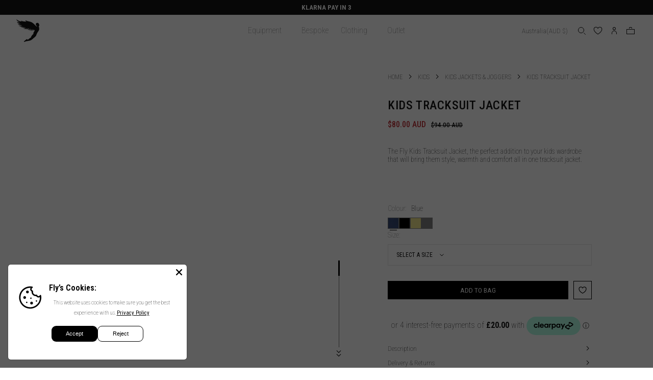

--- FILE ---
content_type: text/html; charset=utf-8
request_url: https://flysportsuk.com/en-au/collections/kids-jackets-joggers/products/kids-tracksuit-jacket-navy
body_size: 107065
content:
<!doctype html>
<html class="no-js" lang="en"> 
  <head>
    <script async src="https://pixel.wetracked.io/flysportsuk.myshopify.com/events.js"></script>
    <link rel='preconnect dns-prefetch' href='https://api.config-security.com/' crossorigin />
    <link rel='preconnect dns-prefetch' href='https://conf.config-security.com/' crossorigin />
    <link rel='preconnect dns-prefetch' href='https://whale.camera/' crossorigin />
    <script>
    /* >> TriplePixel :: start*/
    window.TriplePixelData={TripleName:"flysportsuk.myshopify.com",ver:"2.12",plat:"SHOPIFY",isHeadless:false},function(W,H,A,L,E,_,B,N){function O(U,T,P,H,R){void 0===R&&(R=!1),H=new XMLHttpRequest,P?(H.open("POST",U,!0),H.setRequestHeader("Content-Type","text/plain")):H.open("GET",U,!0),H.send(JSON.stringify(P||{})),H.onreadystatechange=function(){4===H.readyState&&200===H.status?(R=H.responseText,U.includes(".txt")?eval(R):P||(N[B]=R)):(299<H.status||H.status<200)&&T&&!R&&(R=!0,O(U,T-1,P))}}if(N=window,!N[H+"sn"]){N[H+"sn"]=1,L=function(){return Date.now().toString(36)+"_"+Math.random().toString(36)};try{A.setItem(H,1+(0|A.getItem(H)||0)),(E=JSON.parse(A.getItem(H+"U")||"[]")).push({u:location.href,r:document.referrer,t:Date.now(),id:L()}),A.setItem(H+"U",JSON.stringify(E))}catch(e){}var i,m,p;A.getItem('"!nC`')||(_=A,A=N,A[H]||(E=A[H]=function(t,e,a){return void 0===a&&(a=[]),"State"==t?E.s:(W=L(),(E._q=E._q||[]).push([W,t,e].concat(a)),W)},E.s="Installed",E._q=[],E.ch=W,B="configSecurityConfModel",N[B]=1,O("https://conf.config-security.com/model",5),i=L(),m=A[atob("c2NyZWVu")],_.setItem("di_pmt_wt",i),p={id:i,action:"profile",avatar:_.getItem("auth-security_rand_salt_"),time:m[atob("d2lkdGg=")]+":"+m[atob("aGVpZ2h0")],host:A.TriplePixelData.TripleName,plat:A.TriplePixelData.plat,url:window.location.href,ref:document.referrer,ver:A.TriplePixelData.ver},O("https://api.config-security.com/event",5,p),O("https://whale.camera/live/dot.txt",5)))}}("","TriplePixel",localStorage);
    /* << TriplePixel :: end*/
    </script>
    
    <!-- Google Tag Manager -->
    <script>(function(w,d,s,l,i){w[l]=w[l]||[];w[l].push({'gtm.start':
    new Date().getTime(),event:'gtm.js'});var f=d.getElementsByTagName(s)[0],
    j=d.createElement(s),dl=l!='dataLayer'?'&l='+l:'';j.async=true;j.src=
    'https://www.googletagmanager.com/gtm.js?id='+i+dl;f.parentNode.insertBefore(j,f);
    })(window,document,'script','dataLayer','GTM-PL3W7C9J');</script>
    <!-- End Google Tag Manager -->
    <!-- Meta Pixel Code --> 
    <script>
      !function(f,b,e,v,n,t,s)
      {if(f.fbq)return;n=f.fbq=function(){n.callMethod?
      n.callMethod.apply(n,arguments):n.queue.push(arguments)};
      if(!f._fbq)f._fbq=n;n.push=n;n.loaded=!0;n.version='2.0';
      n.queue=[];t=b.createElement(e);t.async=!0;
      t.src=v;s=b.getElementsByTagName(e)[0];
      s.parentNode.insertBefore(t,s)}(window, document,'script',
      'https://connect.facebook.net/en_US/fbevents.js');
      fbq('init', '969615743125293');
      fbq('track', 'PageView');
    </script>
    <!--  Cozy Country Redirect optimization Code Start    -->
    <script src="https://cozycountryredirectiii.addons.business/js/eggbox/11256/script_7aeb0e430cb7226c43c2f3533a0c9417.js?v=1&sign=7aeb0e430cb7226c43c2f3533a0c9417&shop=flysportsuk.myshopify.com" type='text/javascript'></script> 
    <!--  Cozy Country Redirect optimization Code End    -->
    
    <meta charset="utf-8">
    <meta http-equiv="X-UA-Compatible" content="IE=edge">
    <meta name="viewport" content="width=device-width,initial-scale=1">
    <meta name="theme-color" content="">
    <link rel="canonical" href="https://flysportsuk.com/en-au/products/kids-tracksuit-jacket-navy">
    <link rel="preconnect" href="https://cdn.shopify.com" crossorigin>
    <link rel="preconnect" href="https://fonts.googleapis.com">
    <link rel="preconnect" href="https://fonts.gstatic.com" crossorigin>
    <link href="https://fonts.googleapis.com/css2?family=Roboto+Condensed:ital,wght@0,100..900;1,100..900&family=Roboto:wght@300;400;500;700&display=swap" rel="stylesheet"><link rel="icon" type="image/png" href="//flysportsuk.com/cdn/shop/files/Asset_1_4x_dc691b6a-4eb1-4030-a9ac-1d5d7f43cbd4.png?crop=center&height=32&v=1614315570&width=32"><link rel="preconnect" href="https://fonts.shopifycdn.com" crossorigin><link rel="preload" href="//flysportsuk.com/cdn/shop/t/157/assets/global.js?v=518753071346413861765972671" as="script">
    <link rel="preload" href="//flysportsuk.com/cdn/shop/t/157/assets/predictive-search.js?v=107617548519153728421765972676" as="script">
    <link rel="preload" href="https://ajax.googleapis.com/ajax/libs/jquery/3.6.3/jquery.min.js" as="script">
    <link rel="preconnect" href="https://fonts.googleapis.com">
    <link rel="preconnect" href="https://fonts.gstatic.com" crossorigin>
    

    <link rel="preload" href="https://fonts.googleapis.com/css?family=Montserrat:300,400,600,700|Roboto:400,400i,500,700,700i|Kaushan+Script|Lora" as="style">
    <link rel="preload" href="https://fonts.googleapis.com/css2?family=Oswald&display=swap" as="style">
    <link rel="preload" href="https://fonts.googleapis.com/css2?family=Passion+One&display=swap" as="style">
    <link rel="preload" href="https://fonts.googleapis.com/css2?family=Anton&display=swap" as="style">
    
    <link href="https://fonts.googleapis.com/css?family=Montserrat:300,400,600,700|Roboto:400,400i,500,700,700i|Kaushan+Script|Lora" rel="stylesheet">
    <link href="https://fonts.googleapis.com/css2?family=Oswald&display=swap" rel="stylesheet">
    <link href="https://fonts.googleapis.com/css2?family=Passion+One&display=swap" rel="stylesheet">
    <link href="https://fonts.googleapis.com/css2?family=Anton&display=swap" rel="stylesheet">
    
    
    <link rel="preload" href=" //flysportsuk.com/cdn/shop/t/157/assets/base.css?v=122777493824303927221765972617" as="style">
    <link rel="preload" href="//flysportsuk.com/cdn/shop/t/157/assets/component-predictive-search.css?v=165644661289088488651765972650" as="style">

    <title>
      Boys Tracksuit Jacket In Navy
 &ndash; Fly</title>

    
      <meta name="description" content="The Fly Kids Tracksuit Jacket adds style, warmth, and comfort to your kid&#39;s wardrobe. Made from breathable 100% cotton, it allows full movement for any activity. With a fitted feel, sturdy zip, and monogram neck binding, it pairs well with any outfit. Featuring the iconic Fly logo, it comes in various colours, ensuring your kids stay stylish and comfortable.">
    
    
    
    
    

<meta property="og:site_name" content="Fly">
<meta property="og:url" content="https://flysportsuk.com/en-au/products/kids-tracksuit-jacket-navy">
<meta property="og:title" content="Boys Tracksuit Jacket In Navy">
<meta property="og:type" content="product">
<meta property="og:description" content="The Fly Kids Tracksuit Jacket adds style, warmth, and comfort to your kid&#39;s wardrobe. Made from breathable 100% cotton, it allows full movement for any activity. With a fitted feel, sturdy zip, and monogram neck binding, it pairs well with any outfit. Featuring the iconic Fly logo, it comes in various colours, ensuring your kids stay stylish and comfortable."><meta property="og:image" content="http://flysportsuk.com/cdn/shop/products/bluetracksuit.jpg?v=1668181200">
  <meta property="og:image:secure_url" content="https://flysportsuk.com/cdn/shop/products/bluetracksuit.jpg?v=1668181200">
  <meta property="og:image:width" content="1000">
  <meta property="og:image:height" content="1000"><meta property="og:price:amount" content="80.00">
  <meta property="og:price:currency" content="AUD"><meta name="twitter:site" content="@flysportsuk"><meta name="twitter:card" content="summary_large_image">
<meta name="twitter:title" content="Boys Tracksuit Jacket In Navy">
<meta name="twitter:description" content="The Fly Kids Tracksuit Jacket adds style, warmth, and comfort to your kid&#39;s wardrobe. Made from breathable 100% cotton, it allows full movement for any activity. With a fitted feel, sturdy zip, and monogram neck binding, it pairs well with any outfit. Featuring the iconic Fly logo, it comes in various colours, ensuring your kids stay stylish and comfortable.">

    
    <script src="https://ajax.googleapis.com/ajax/libs/jquery/3.6.3/jquery.min.js"></script>
    <link href="//flysportsuk.com/cdn/shop/t/157/assets/swiper-bundle.min.css?v=153685735799929794211765972695" rel="stylesheet" type="text/css" media="all" />
    <script src="//flysportsuk.com/cdn/shop/t/157/assets/swiper-bundle.min.js?v=103002418571436893271765972696" type="text/javascript"></script> 
    <script src="//flysportsuk.com/cdn/shop/t/157/assets/global.js?v=518753071346413861765972671" defer="defer"></script>
    <script src="//flysportsuk.com/cdn/shop/t/157/assets/custom-script.js?v=124699573044797199391765972663" type="text/javascript"></script>

    <script>window.performance && window.performance.mark && window.performance.mark('shopify.content_for_header.start');</script><meta name="google-site-verification" content="kgD8YBqY-mXHBUxanJpBqcKRrVdL4EdgHWMZF902j_A">
<meta name="facebook-domain-verification" content="du64du7nc3sf1ujcn63xn46krf9teg">
<meta id="shopify-digital-wallet" name="shopify-digital-wallet" content="/46070235300/digital_wallets/dialog">
<meta name="shopify-checkout-api-token" content="ac02962bad27700aec6dd1a7f8bb846f">
<meta id="in-context-paypal-metadata" data-shop-id="46070235300" data-venmo-supported="false" data-environment="production" data-locale="en_US" data-paypal-v4="true" data-currency="AUD">
<link rel="alternate" hreflang="x-default" href="https://flysportsuk.com/products/kids-tracksuit-jacket-navy">
<link rel="alternate" hreflang="en" href="https://flysportsuk.com/products/kids-tracksuit-jacket-navy">
<link rel="alternate" hreflang="ar" href="https://flysportsuk.com/ar/products/kids-tracksuit-jacket-navy">
<link rel="alternate" hreflang="da" href="https://flysportsuk.com/da/products/kids-tracksuit-jacket-navy">
<link rel="alternate" hreflang="de" href="https://flysportsuk.com/de/products/kids-tracksuit-jacket-navy">
<link rel="alternate" hreflang="el" href="https://flysportsuk.com/el/products/kids-tracksuit-jacket-navy">
<link rel="alternate" hreflang="es" href="https://flysportsuk.com/es/products/kids-tracksuit-jacket-navy">
<link rel="alternate" hreflang="fr" href="https://flysportsuk.com/fr/products/kids-tracksuit-jacket-navy">
<link rel="alternate" hreflang="it" href="https://flysportsuk.com/it/products/kids-tracksuit-jacket-navy">
<link rel="alternate" hreflang="ko" href="https://flysportsuk.com/ko/products/kids-tracksuit-jacket-navy">
<link rel="alternate" hreflang="nl" href="https://flysportsuk.com/nl/products/kids-tracksuit-jacket-navy">
<link rel="alternate" hreflang="no" href="https://flysportsuk.com/no/products/kids-tracksuit-jacket-navy">
<link rel="alternate" hreflang="pl" href="https://flysportsuk.com/pl/products/kids-tracksuit-jacket-navy">
<link rel="alternate" hreflang="pt" href="https://flysportsuk.com/pt/products/kids-tracksuit-jacket-navy">
<link rel="alternate" hreflang="sv" href="https://flysportsuk.com/sv/products/kids-tracksuit-jacket-navy">
<link rel="alternate" hreflang="tr" href="https://flysportsuk.com/tr/products/kids-tracksuit-jacket-navy">
<link rel="alternate" hreflang="zh-Hant" href="https://flysportsuk.com/zh/products/kids-tracksuit-jacket-navy">
<link rel="alternate" hreflang="en-AW" href="https://flysportsuk.com/en-aw/products/kids-tracksuit-jacket-navy">
<link rel="alternate" hreflang="ar-AW" href="https://flysportsuk.com/ar-aw/products/kids-tracksuit-jacket-navy">
<link rel="alternate" hreflang="da-AW" href="https://flysportsuk.com/da-aw/products/kids-tracksuit-jacket-navy">
<link rel="alternate" hreflang="de-AW" href="https://flysportsuk.com/de-aw/products/kids-tracksuit-jacket-navy">
<link rel="alternate" hreflang="el-AW" href="https://flysportsuk.com/el-aw/products/kids-tracksuit-jacket-navy">
<link rel="alternate" hreflang="es-AW" href="https://flysportsuk.com/es-aw/products/kids-tracksuit-jacket-navy">
<link rel="alternate" hreflang="fr-AW" href="https://flysportsuk.com/fr-aw/products/kids-tracksuit-jacket-navy">
<link rel="alternate" hreflang="it-AW" href="https://flysportsuk.com/it-aw/products/kids-tracksuit-jacket-navy">
<link rel="alternate" hreflang="ko-AW" href="https://flysportsuk.com/ko-aw/products/kids-tracksuit-jacket-navy">
<link rel="alternate" hreflang="nl-AW" href="https://flysportsuk.com/nl-aw/products/kids-tracksuit-jacket-navy">
<link rel="alternate" hreflang="no-AW" href="https://flysportsuk.com/no-aw/products/kids-tracksuit-jacket-navy">
<link rel="alternate" hreflang="pl-AW" href="https://flysportsuk.com/pl-aw/products/kids-tracksuit-jacket-navy">
<link rel="alternate" hreflang="pt-AW" href="https://flysportsuk.com/pt-aw/products/kids-tracksuit-jacket-navy">
<link rel="alternate" hreflang="sv-AW" href="https://flysportsuk.com/sv-aw/products/kids-tracksuit-jacket-navy">
<link rel="alternate" hreflang="tr-AW" href="https://flysportsuk.com/tr-aw/products/kids-tracksuit-jacket-navy">
<link rel="alternate" hreflang="zh-Hant-AW" href="https://flysportsuk.com/zh-aw/products/kids-tracksuit-jacket-navy">
<link rel="alternate" hreflang="de-DE" href="https://flysportsuk.com/de-de/products/kids-tracksuit-jacket-navy">
<link rel="alternate" hreflang="en-DE" href="https://flysportsuk.com/en-de/products/kids-tracksuit-jacket-navy">
<link rel="alternate" hreflang="ar-DE" href="https://flysportsuk.com/ar-de/products/kids-tracksuit-jacket-navy">
<link rel="alternate" hreflang="da-DE" href="https://flysportsuk.com/da-de/products/kids-tracksuit-jacket-navy">
<link rel="alternate" hreflang="el-DE" href="https://flysportsuk.com/el-de/products/kids-tracksuit-jacket-navy">
<link rel="alternate" hreflang="es-DE" href="https://flysportsuk.com/es-de/products/kids-tracksuit-jacket-navy">
<link rel="alternate" hreflang="fr-DE" href="https://flysportsuk.com/fr-de/products/kids-tracksuit-jacket-navy">
<link rel="alternate" hreflang="it-DE" href="https://flysportsuk.com/it-de/products/kids-tracksuit-jacket-navy">
<link rel="alternate" hreflang="ko-DE" href="https://flysportsuk.com/ko-de/products/kids-tracksuit-jacket-navy">
<link rel="alternate" hreflang="nl-DE" href="https://flysportsuk.com/nl-de/products/kids-tracksuit-jacket-navy">
<link rel="alternate" hreflang="no-DE" href="https://flysportsuk.com/no-de/products/kids-tracksuit-jacket-navy">
<link rel="alternate" hreflang="pl-DE" href="https://flysportsuk.com/pl-de/products/kids-tracksuit-jacket-navy">
<link rel="alternate" hreflang="pt-DE" href="https://flysportsuk.com/pt-de/products/kids-tracksuit-jacket-navy">
<link rel="alternate" hreflang="sv-DE" href="https://flysportsuk.com/sv-de/products/kids-tracksuit-jacket-navy">
<link rel="alternate" hreflang="tr-DE" href="https://flysportsuk.com/tr-de/products/kids-tracksuit-jacket-navy">
<link rel="alternate" hreflang="zh-Hant-DE" href="https://flysportsuk.com/zh-de/products/kids-tracksuit-jacket-navy">
<link rel="alternate" hreflang="en-AE" href="https://flysportsuk.com/en-ae/products/kids-tracksuit-jacket-navy">
<link rel="alternate" hreflang="ar-AE" href="https://flysportsuk.com/ar-ae/products/kids-tracksuit-jacket-navy">
<link rel="alternate" hreflang="da-AE" href="https://flysportsuk.com/da-ae/products/kids-tracksuit-jacket-navy">
<link rel="alternate" hreflang="de-AE" href="https://flysportsuk.com/de-ae/products/kids-tracksuit-jacket-navy">
<link rel="alternate" hreflang="el-AE" href="https://flysportsuk.com/el-ae/products/kids-tracksuit-jacket-navy">
<link rel="alternate" hreflang="es-AE" href="https://flysportsuk.com/es-ae/products/kids-tracksuit-jacket-navy">
<link rel="alternate" hreflang="fr-AE" href="https://flysportsuk.com/fr-ae/products/kids-tracksuit-jacket-navy">
<link rel="alternate" hreflang="it-AE" href="https://flysportsuk.com/it-ae/products/kids-tracksuit-jacket-navy">
<link rel="alternate" hreflang="ko-AE" href="https://flysportsuk.com/ko-ae/products/kids-tracksuit-jacket-navy">
<link rel="alternate" hreflang="nl-AE" href="https://flysportsuk.com/nl-ae/products/kids-tracksuit-jacket-navy">
<link rel="alternate" hreflang="no-AE" href="https://flysportsuk.com/no-ae/products/kids-tracksuit-jacket-navy">
<link rel="alternate" hreflang="pl-AE" href="https://flysportsuk.com/pl-ae/products/kids-tracksuit-jacket-navy">
<link rel="alternate" hreflang="pt-AE" href="https://flysportsuk.com/pt-ae/products/kids-tracksuit-jacket-navy">
<link rel="alternate" hreflang="sv-AE" href="https://flysportsuk.com/sv-ae/products/kids-tracksuit-jacket-navy">
<link rel="alternate" hreflang="tr-AE" href="https://flysportsuk.com/tr-ae/products/kids-tracksuit-jacket-navy">
<link rel="alternate" hreflang="zh-Hant-AE" href="https://flysportsuk.com/zh-ae/products/kids-tracksuit-jacket-navy">
<link rel="alternate" hreflang="en-AM" href="https://flysportsuk.com/en-am/products/kids-tracksuit-jacket-navy">
<link rel="alternate" hreflang="ar-AM" href="https://flysportsuk.com/ar-am/products/kids-tracksuit-jacket-navy">
<link rel="alternate" hreflang="da-AM" href="https://flysportsuk.com/da-am/products/kids-tracksuit-jacket-navy">
<link rel="alternate" hreflang="de-AM" href="https://flysportsuk.com/de-am/products/kids-tracksuit-jacket-navy">
<link rel="alternate" hreflang="el-AM" href="https://flysportsuk.com/el-am/products/kids-tracksuit-jacket-navy">
<link rel="alternate" hreflang="es-AM" href="https://flysportsuk.com/es-am/products/kids-tracksuit-jacket-navy">
<link rel="alternate" hreflang="fr-AM" href="https://flysportsuk.com/fr-am/products/kids-tracksuit-jacket-navy">
<link rel="alternate" hreflang="it-AM" href="https://flysportsuk.com/it-am/products/kids-tracksuit-jacket-navy">
<link rel="alternate" hreflang="ko-AM" href="https://flysportsuk.com/ko-am/products/kids-tracksuit-jacket-navy">
<link rel="alternate" hreflang="nl-AM" href="https://flysportsuk.com/nl-am/products/kids-tracksuit-jacket-navy">
<link rel="alternate" hreflang="no-AM" href="https://flysportsuk.com/no-am/products/kids-tracksuit-jacket-navy">
<link rel="alternate" hreflang="pl-AM" href="https://flysportsuk.com/pl-am/products/kids-tracksuit-jacket-navy">
<link rel="alternate" hreflang="pt-AM" href="https://flysportsuk.com/pt-am/products/kids-tracksuit-jacket-navy">
<link rel="alternate" hreflang="sv-AM" href="https://flysportsuk.com/sv-am/products/kids-tracksuit-jacket-navy">
<link rel="alternate" hreflang="tr-AM" href="https://flysportsuk.com/tr-am/products/kids-tracksuit-jacket-navy">
<link rel="alternate" hreflang="zh-Hant-AM" href="https://flysportsuk.com/zh-am/products/kids-tracksuit-jacket-navy">
<link rel="alternate" hreflang="en-AZ" href="https://flysportsuk.com/en-az/products/kids-tracksuit-jacket-navy">
<link rel="alternate" hreflang="ar-AZ" href="https://flysportsuk.com/ar-az/products/kids-tracksuit-jacket-navy">
<link rel="alternate" hreflang="da-AZ" href="https://flysportsuk.com/da-az/products/kids-tracksuit-jacket-navy">
<link rel="alternate" hreflang="de-AZ" href="https://flysportsuk.com/de-az/products/kids-tracksuit-jacket-navy">
<link rel="alternate" hreflang="el-AZ" href="https://flysportsuk.com/el-az/products/kids-tracksuit-jacket-navy">
<link rel="alternate" hreflang="es-AZ" href="https://flysportsuk.com/es-az/products/kids-tracksuit-jacket-navy">
<link rel="alternate" hreflang="fr-AZ" href="https://flysportsuk.com/fr-az/products/kids-tracksuit-jacket-navy">
<link rel="alternate" hreflang="it-AZ" href="https://flysportsuk.com/it-az/products/kids-tracksuit-jacket-navy">
<link rel="alternate" hreflang="ko-AZ" href="https://flysportsuk.com/ko-az/products/kids-tracksuit-jacket-navy">
<link rel="alternate" hreflang="nl-AZ" href="https://flysportsuk.com/nl-az/products/kids-tracksuit-jacket-navy">
<link rel="alternate" hreflang="no-AZ" href="https://flysportsuk.com/no-az/products/kids-tracksuit-jacket-navy">
<link rel="alternate" hreflang="pl-AZ" href="https://flysportsuk.com/pl-az/products/kids-tracksuit-jacket-navy">
<link rel="alternate" hreflang="pt-AZ" href="https://flysportsuk.com/pt-az/products/kids-tracksuit-jacket-navy">
<link rel="alternate" hreflang="sv-AZ" href="https://flysportsuk.com/sv-az/products/kids-tracksuit-jacket-navy">
<link rel="alternate" hreflang="tr-AZ" href="https://flysportsuk.com/tr-az/products/kids-tracksuit-jacket-navy">
<link rel="alternate" hreflang="zh-Hant-AZ" href="https://flysportsuk.com/zh-az/products/kids-tracksuit-jacket-navy">
<link rel="alternate" hreflang="en-BD" href="https://flysportsuk.com/en-bd/products/kids-tracksuit-jacket-navy">
<link rel="alternate" hreflang="ar-BD" href="https://flysportsuk.com/ar-bd/products/kids-tracksuit-jacket-navy">
<link rel="alternate" hreflang="da-BD" href="https://flysportsuk.com/da-bd/products/kids-tracksuit-jacket-navy">
<link rel="alternate" hreflang="de-BD" href="https://flysportsuk.com/de-bd/products/kids-tracksuit-jacket-navy">
<link rel="alternate" hreflang="el-BD" href="https://flysportsuk.com/el-bd/products/kids-tracksuit-jacket-navy">
<link rel="alternate" hreflang="es-BD" href="https://flysportsuk.com/es-bd/products/kids-tracksuit-jacket-navy">
<link rel="alternate" hreflang="fr-BD" href="https://flysportsuk.com/fr-bd/products/kids-tracksuit-jacket-navy">
<link rel="alternate" hreflang="it-BD" href="https://flysportsuk.com/it-bd/products/kids-tracksuit-jacket-navy">
<link rel="alternate" hreflang="ko-BD" href="https://flysportsuk.com/ko-bd/products/kids-tracksuit-jacket-navy">
<link rel="alternate" hreflang="nl-BD" href="https://flysportsuk.com/nl-bd/products/kids-tracksuit-jacket-navy">
<link rel="alternate" hreflang="no-BD" href="https://flysportsuk.com/no-bd/products/kids-tracksuit-jacket-navy">
<link rel="alternate" hreflang="pl-BD" href="https://flysportsuk.com/pl-bd/products/kids-tracksuit-jacket-navy">
<link rel="alternate" hreflang="pt-BD" href="https://flysportsuk.com/pt-bd/products/kids-tracksuit-jacket-navy">
<link rel="alternate" hreflang="sv-BD" href="https://flysportsuk.com/sv-bd/products/kids-tracksuit-jacket-navy">
<link rel="alternate" hreflang="tr-BD" href="https://flysportsuk.com/tr-bd/products/kids-tracksuit-jacket-navy">
<link rel="alternate" hreflang="zh-Hant-BD" href="https://flysportsuk.com/zh-bd/products/kids-tracksuit-jacket-navy">
<link rel="alternate" hreflang="en-BG" href="https://flysportsuk.com/en-bg/products/kids-tracksuit-jacket-navy">
<link rel="alternate" hreflang="ar-BG" href="https://flysportsuk.com/ar-bg/products/kids-tracksuit-jacket-navy">
<link rel="alternate" hreflang="da-BG" href="https://flysportsuk.com/da-bg/products/kids-tracksuit-jacket-navy">
<link rel="alternate" hreflang="de-BG" href="https://flysportsuk.com/de-bg/products/kids-tracksuit-jacket-navy">
<link rel="alternate" hreflang="el-BG" href="https://flysportsuk.com/el-bg/products/kids-tracksuit-jacket-navy">
<link rel="alternate" hreflang="es-BG" href="https://flysportsuk.com/es-bg/products/kids-tracksuit-jacket-navy">
<link rel="alternate" hreflang="fr-BG" href="https://flysportsuk.com/fr-bg/products/kids-tracksuit-jacket-navy">
<link rel="alternate" hreflang="it-BG" href="https://flysportsuk.com/it-bg/products/kids-tracksuit-jacket-navy">
<link rel="alternate" hreflang="ko-BG" href="https://flysportsuk.com/ko-bg/products/kids-tracksuit-jacket-navy">
<link rel="alternate" hreflang="nl-BG" href="https://flysportsuk.com/nl-bg/products/kids-tracksuit-jacket-navy">
<link rel="alternate" hreflang="no-BG" href="https://flysportsuk.com/no-bg/products/kids-tracksuit-jacket-navy">
<link rel="alternate" hreflang="pl-BG" href="https://flysportsuk.com/pl-bg/products/kids-tracksuit-jacket-navy">
<link rel="alternate" hreflang="pt-BG" href="https://flysportsuk.com/pt-bg/products/kids-tracksuit-jacket-navy">
<link rel="alternate" hreflang="sv-BG" href="https://flysportsuk.com/sv-bg/products/kids-tracksuit-jacket-navy">
<link rel="alternate" hreflang="tr-BG" href="https://flysportsuk.com/tr-bg/products/kids-tracksuit-jacket-navy">
<link rel="alternate" hreflang="zh-Hant-BG" href="https://flysportsuk.com/zh-bg/products/kids-tracksuit-jacket-navy">
<link rel="alternate" hreflang="en-BH" href="https://flysportsuk.com/en-bh/products/kids-tracksuit-jacket-navy">
<link rel="alternate" hreflang="ar-BH" href="https://flysportsuk.com/ar-bh/products/kids-tracksuit-jacket-navy">
<link rel="alternate" hreflang="da-BH" href="https://flysportsuk.com/da-bh/products/kids-tracksuit-jacket-navy">
<link rel="alternate" hreflang="de-BH" href="https://flysportsuk.com/de-bh/products/kids-tracksuit-jacket-navy">
<link rel="alternate" hreflang="el-BH" href="https://flysportsuk.com/el-bh/products/kids-tracksuit-jacket-navy">
<link rel="alternate" hreflang="es-BH" href="https://flysportsuk.com/es-bh/products/kids-tracksuit-jacket-navy">
<link rel="alternate" hreflang="fr-BH" href="https://flysportsuk.com/fr-bh/products/kids-tracksuit-jacket-navy">
<link rel="alternate" hreflang="it-BH" href="https://flysportsuk.com/it-bh/products/kids-tracksuit-jacket-navy">
<link rel="alternate" hreflang="ko-BH" href="https://flysportsuk.com/ko-bh/products/kids-tracksuit-jacket-navy">
<link rel="alternate" hreflang="nl-BH" href="https://flysportsuk.com/nl-bh/products/kids-tracksuit-jacket-navy">
<link rel="alternate" hreflang="no-BH" href="https://flysportsuk.com/no-bh/products/kids-tracksuit-jacket-navy">
<link rel="alternate" hreflang="pl-BH" href="https://flysportsuk.com/pl-bh/products/kids-tracksuit-jacket-navy">
<link rel="alternate" hreflang="pt-BH" href="https://flysportsuk.com/pt-bh/products/kids-tracksuit-jacket-navy">
<link rel="alternate" hreflang="sv-BH" href="https://flysportsuk.com/sv-bh/products/kids-tracksuit-jacket-navy">
<link rel="alternate" hreflang="tr-BH" href="https://flysportsuk.com/tr-bh/products/kids-tracksuit-jacket-navy">
<link rel="alternate" hreflang="zh-Hant-BH" href="https://flysportsuk.com/zh-bh/products/kids-tracksuit-jacket-navy">
<link rel="alternate" hreflang="en-BT" href="https://flysportsuk.com/en-bt/products/kids-tracksuit-jacket-navy">
<link rel="alternate" hreflang="ar-BT" href="https://flysportsuk.com/ar-bt/products/kids-tracksuit-jacket-navy">
<link rel="alternate" hreflang="da-BT" href="https://flysportsuk.com/da-bt/products/kids-tracksuit-jacket-navy">
<link rel="alternate" hreflang="de-BT" href="https://flysportsuk.com/de-bt/products/kids-tracksuit-jacket-navy">
<link rel="alternate" hreflang="el-BT" href="https://flysportsuk.com/el-bt/products/kids-tracksuit-jacket-navy">
<link rel="alternate" hreflang="es-BT" href="https://flysportsuk.com/es-bt/products/kids-tracksuit-jacket-navy">
<link rel="alternate" hreflang="fr-BT" href="https://flysportsuk.com/fr-bt/products/kids-tracksuit-jacket-navy">
<link rel="alternate" hreflang="it-BT" href="https://flysportsuk.com/it-bt/products/kids-tracksuit-jacket-navy">
<link rel="alternate" hreflang="ko-BT" href="https://flysportsuk.com/ko-bt/products/kids-tracksuit-jacket-navy">
<link rel="alternate" hreflang="nl-BT" href="https://flysportsuk.com/nl-bt/products/kids-tracksuit-jacket-navy">
<link rel="alternate" hreflang="no-BT" href="https://flysportsuk.com/no-bt/products/kids-tracksuit-jacket-navy">
<link rel="alternate" hreflang="pl-BT" href="https://flysportsuk.com/pl-bt/products/kids-tracksuit-jacket-navy">
<link rel="alternate" hreflang="pt-BT" href="https://flysportsuk.com/pt-bt/products/kids-tracksuit-jacket-navy">
<link rel="alternate" hreflang="sv-BT" href="https://flysportsuk.com/sv-bt/products/kids-tracksuit-jacket-navy">
<link rel="alternate" hreflang="tr-BT" href="https://flysportsuk.com/tr-bt/products/kids-tracksuit-jacket-navy">
<link rel="alternate" hreflang="zh-Hant-BT" href="https://flysportsuk.com/zh-bt/products/kids-tracksuit-jacket-navy">
<link rel="alternate" hreflang="en-BW" href="https://flysportsuk.com/en-bw/products/kids-tracksuit-jacket-navy">
<link rel="alternate" hreflang="ar-BW" href="https://flysportsuk.com/ar-bw/products/kids-tracksuit-jacket-navy">
<link rel="alternate" hreflang="da-BW" href="https://flysportsuk.com/da-bw/products/kids-tracksuit-jacket-navy">
<link rel="alternate" hreflang="de-BW" href="https://flysportsuk.com/de-bw/products/kids-tracksuit-jacket-navy">
<link rel="alternate" hreflang="el-BW" href="https://flysportsuk.com/el-bw/products/kids-tracksuit-jacket-navy">
<link rel="alternate" hreflang="es-BW" href="https://flysportsuk.com/es-bw/products/kids-tracksuit-jacket-navy">
<link rel="alternate" hreflang="fr-BW" href="https://flysportsuk.com/fr-bw/products/kids-tracksuit-jacket-navy">
<link rel="alternate" hreflang="it-BW" href="https://flysportsuk.com/it-bw/products/kids-tracksuit-jacket-navy">
<link rel="alternate" hreflang="ko-BW" href="https://flysportsuk.com/ko-bw/products/kids-tracksuit-jacket-navy">
<link rel="alternate" hreflang="nl-BW" href="https://flysportsuk.com/nl-bw/products/kids-tracksuit-jacket-navy">
<link rel="alternate" hreflang="no-BW" href="https://flysportsuk.com/no-bw/products/kids-tracksuit-jacket-navy">
<link rel="alternate" hreflang="pl-BW" href="https://flysportsuk.com/pl-bw/products/kids-tracksuit-jacket-navy">
<link rel="alternate" hreflang="pt-BW" href="https://flysportsuk.com/pt-bw/products/kids-tracksuit-jacket-navy">
<link rel="alternate" hreflang="sv-BW" href="https://flysportsuk.com/sv-bw/products/kids-tracksuit-jacket-navy">
<link rel="alternate" hreflang="tr-BW" href="https://flysportsuk.com/tr-bw/products/kids-tracksuit-jacket-navy">
<link rel="alternate" hreflang="zh-Hant-BW" href="https://flysportsuk.com/zh-bw/products/kids-tracksuit-jacket-navy">
<link rel="alternate" hreflang="en-CK" href="https://flysportsuk.com/en-ck/products/kids-tracksuit-jacket-navy">
<link rel="alternate" hreflang="ar-CK" href="https://flysportsuk.com/ar-ck/products/kids-tracksuit-jacket-navy">
<link rel="alternate" hreflang="da-CK" href="https://flysportsuk.com/da-ck/products/kids-tracksuit-jacket-navy">
<link rel="alternate" hreflang="de-CK" href="https://flysportsuk.com/de-ck/products/kids-tracksuit-jacket-navy">
<link rel="alternate" hreflang="el-CK" href="https://flysportsuk.com/el-ck/products/kids-tracksuit-jacket-navy">
<link rel="alternate" hreflang="es-CK" href="https://flysportsuk.com/es-ck/products/kids-tracksuit-jacket-navy">
<link rel="alternate" hreflang="fr-CK" href="https://flysportsuk.com/fr-ck/products/kids-tracksuit-jacket-navy">
<link rel="alternate" hreflang="it-CK" href="https://flysportsuk.com/it-ck/products/kids-tracksuit-jacket-navy">
<link rel="alternate" hreflang="ko-CK" href="https://flysportsuk.com/ko-ck/products/kids-tracksuit-jacket-navy">
<link rel="alternate" hreflang="nl-CK" href="https://flysportsuk.com/nl-ck/products/kids-tracksuit-jacket-navy">
<link rel="alternate" hreflang="no-CK" href="https://flysportsuk.com/no-ck/products/kids-tracksuit-jacket-navy">
<link rel="alternate" hreflang="pl-CK" href="https://flysportsuk.com/pl-ck/products/kids-tracksuit-jacket-navy">
<link rel="alternate" hreflang="pt-CK" href="https://flysportsuk.com/pt-ck/products/kids-tracksuit-jacket-navy">
<link rel="alternate" hreflang="sv-CK" href="https://flysportsuk.com/sv-ck/products/kids-tracksuit-jacket-navy">
<link rel="alternate" hreflang="tr-CK" href="https://flysportsuk.com/tr-ck/products/kids-tracksuit-jacket-navy">
<link rel="alternate" hreflang="zh-Hant-CK" href="https://flysportsuk.com/zh-ck/products/kids-tracksuit-jacket-navy">
<link rel="alternate" hreflang="en-EE" href="https://flysportsuk.com/en-ee/products/kids-tracksuit-jacket-navy">
<link rel="alternate" hreflang="ar-EE" href="https://flysportsuk.com/ar-ee/products/kids-tracksuit-jacket-navy">
<link rel="alternate" hreflang="da-EE" href="https://flysportsuk.com/da-ee/products/kids-tracksuit-jacket-navy">
<link rel="alternate" hreflang="de-EE" href="https://flysportsuk.com/de-ee/products/kids-tracksuit-jacket-navy">
<link rel="alternate" hreflang="el-EE" href="https://flysportsuk.com/el-ee/products/kids-tracksuit-jacket-navy">
<link rel="alternate" hreflang="es-EE" href="https://flysportsuk.com/es-ee/products/kids-tracksuit-jacket-navy">
<link rel="alternate" hreflang="fr-EE" href="https://flysportsuk.com/fr-ee/products/kids-tracksuit-jacket-navy">
<link rel="alternate" hreflang="it-EE" href="https://flysportsuk.com/it-ee/products/kids-tracksuit-jacket-navy">
<link rel="alternate" hreflang="ko-EE" href="https://flysportsuk.com/ko-ee/products/kids-tracksuit-jacket-navy">
<link rel="alternate" hreflang="nl-EE" href="https://flysportsuk.com/nl-ee/products/kids-tracksuit-jacket-navy">
<link rel="alternate" hreflang="no-EE" href="https://flysportsuk.com/no-ee/products/kids-tracksuit-jacket-navy">
<link rel="alternate" hreflang="pl-EE" href="https://flysportsuk.com/pl-ee/products/kids-tracksuit-jacket-navy">
<link rel="alternate" hreflang="pt-EE" href="https://flysportsuk.com/pt-ee/products/kids-tracksuit-jacket-navy">
<link rel="alternate" hreflang="sv-EE" href="https://flysportsuk.com/sv-ee/products/kids-tracksuit-jacket-navy">
<link rel="alternate" hreflang="tr-EE" href="https://flysportsuk.com/tr-ee/products/kids-tracksuit-jacket-navy">
<link rel="alternate" hreflang="zh-Hant-EE" href="https://flysportsuk.com/zh-ee/products/kids-tracksuit-jacket-navy">
<link rel="alternate" hreflang="en-FJ" href="https://flysportsuk.com/en-fj/products/kids-tracksuit-jacket-navy">
<link rel="alternate" hreflang="ar-FJ" href="https://flysportsuk.com/ar-fj/products/kids-tracksuit-jacket-navy">
<link rel="alternate" hreflang="da-FJ" href="https://flysportsuk.com/da-fj/products/kids-tracksuit-jacket-navy">
<link rel="alternate" hreflang="de-FJ" href="https://flysportsuk.com/de-fj/products/kids-tracksuit-jacket-navy">
<link rel="alternate" hreflang="el-FJ" href="https://flysportsuk.com/el-fj/products/kids-tracksuit-jacket-navy">
<link rel="alternate" hreflang="es-FJ" href="https://flysportsuk.com/es-fj/products/kids-tracksuit-jacket-navy">
<link rel="alternate" hreflang="fr-FJ" href="https://flysportsuk.com/fr-fj/products/kids-tracksuit-jacket-navy">
<link rel="alternate" hreflang="it-FJ" href="https://flysportsuk.com/it-fj/products/kids-tracksuit-jacket-navy">
<link rel="alternate" hreflang="ko-FJ" href="https://flysportsuk.com/ko-fj/products/kids-tracksuit-jacket-navy">
<link rel="alternate" hreflang="nl-FJ" href="https://flysportsuk.com/nl-fj/products/kids-tracksuit-jacket-navy">
<link rel="alternate" hreflang="no-FJ" href="https://flysportsuk.com/no-fj/products/kids-tracksuit-jacket-navy">
<link rel="alternate" hreflang="pl-FJ" href="https://flysportsuk.com/pl-fj/products/kids-tracksuit-jacket-navy">
<link rel="alternate" hreflang="pt-FJ" href="https://flysportsuk.com/pt-fj/products/kids-tracksuit-jacket-navy">
<link rel="alternate" hreflang="sv-FJ" href="https://flysportsuk.com/sv-fj/products/kids-tracksuit-jacket-navy">
<link rel="alternate" hreflang="tr-FJ" href="https://flysportsuk.com/tr-fj/products/kids-tracksuit-jacket-navy">
<link rel="alternate" hreflang="zh-Hant-FJ" href="https://flysportsuk.com/zh-fj/products/kids-tracksuit-jacket-navy">
<link rel="alternate" hreflang="en-GE" href="https://flysportsuk.com/en-ge/products/kids-tracksuit-jacket-navy">
<link rel="alternate" hreflang="ar-GE" href="https://flysportsuk.com/ar-ge/products/kids-tracksuit-jacket-navy">
<link rel="alternate" hreflang="da-GE" href="https://flysportsuk.com/da-ge/products/kids-tracksuit-jacket-navy">
<link rel="alternate" hreflang="de-GE" href="https://flysportsuk.com/de-ge/products/kids-tracksuit-jacket-navy">
<link rel="alternate" hreflang="el-GE" href="https://flysportsuk.com/el-ge/products/kids-tracksuit-jacket-navy">
<link rel="alternate" hreflang="es-GE" href="https://flysportsuk.com/es-ge/products/kids-tracksuit-jacket-navy">
<link rel="alternate" hreflang="fr-GE" href="https://flysportsuk.com/fr-ge/products/kids-tracksuit-jacket-navy">
<link rel="alternate" hreflang="it-GE" href="https://flysportsuk.com/it-ge/products/kids-tracksuit-jacket-navy">
<link rel="alternate" hreflang="ko-GE" href="https://flysportsuk.com/ko-ge/products/kids-tracksuit-jacket-navy">
<link rel="alternate" hreflang="nl-GE" href="https://flysportsuk.com/nl-ge/products/kids-tracksuit-jacket-navy">
<link rel="alternate" hreflang="no-GE" href="https://flysportsuk.com/no-ge/products/kids-tracksuit-jacket-navy">
<link rel="alternate" hreflang="pl-GE" href="https://flysportsuk.com/pl-ge/products/kids-tracksuit-jacket-navy">
<link rel="alternate" hreflang="pt-GE" href="https://flysportsuk.com/pt-ge/products/kids-tracksuit-jacket-navy">
<link rel="alternate" hreflang="sv-GE" href="https://flysportsuk.com/sv-ge/products/kids-tracksuit-jacket-navy">
<link rel="alternate" hreflang="tr-GE" href="https://flysportsuk.com/tr-ge/products/kids-tracksuit-jacket-navy">
<link rel="alternate" hreflang="zh-Hant-GE" href="https://flysportsuk.com/zh-ge/products/kids-tracksuit-jacket-navy">
<link rel="alternate" hreflang="en-GH" href="https://flysportsuk.com/en-gh/products/kids-tracksuit-jacket-navy">
<link rel="alternate" hreflang="ar-GH" href="https://flysportsuk.com/ar-gh/products/kids-tracksuit-jacket-navy">
<link rel="alternate" hreflang="da-GH" href="https://flysportsuk.com/da-gh/products/kids-tracksuit-jacket-navy">
<link rel="alternate" hreflang="de-GH" href="https://flysportsuk.com/de-gh/products/kids-tracksuit-jacket-navy">
<link rel="alternate" hreflang="el-GH" href="https://flysportsuk.com/el-gh/products/kids-tracksuit-jacket-navy">
<link rel="alternate" hreflang="es-GH" href="https://flysportsuk.com/es-gh/products/kids-tracksuit-jacket-navy">
<link rel="alternate" hreflang="fr-GH" href="https://flysportsuk.com/fr-gh/products/kids-tracksuit-jacket-navy">
<link rel="alternate" hreflang="it-GH" href="https://flysportsuk.com/it-gh/products/kids-tracksuit-jacket-navy">
<link rel="alternate" hreflang="ko-GH" href="https://flysportsuk.com/ko-gh/products/kids-tracksuit-jacket-navy">
<link rel="alternate" hreflang="nl-GH" href="https://flysportsuk.com/nl-gh/products/kids-tracksuit-jacket-navy">
<link rel="alternate" hreflang="no-GH" href="https://flysportsuk.com/no-gh/products/kids-tracksuit-jacket-navy">
<link rel="alternate" hreflang="pl-GH" href="https://flysportsuk.com/pl-gh/products/kids-tracksuit-jacket-navy">
<link rel="alternate" hreflang="pt-GH" href="https://flysportsuk.com/pt-gh/products/kids-tracksuit-jacket-navy">
<link rel="alternate" hreflang="sv-GH" href="https://flysportsuk.com/sv-gh/products/kids-tracksuit-jacket-navy">
<link rel="alternate" hreflang="tr-GH" href="https://flysportsuk.com/tr-gh/products/kids-tracksuit-jacket-navy">
<link rel="alternate" hreflang="zh-Hant-GH" href="https://flysportsuk.com/zh-gh/products/kids-tracksuit-jacket-navy">
<link rel="alternate" hreflang="en-GM" href="https://flysportsuk.com/en-gm/products/kids-tracksuit-jacket-navy">
<link rel="alternate" hreflang="ar-GM" href="https://flysportsuk.com/ar-gm/products/kids-tracksuit-jacket-navy">
<link rel="alternate" hreflang="da-GM" href="https://flysportsuk.com/da-gm/products/kids-tracksuit-jacket-navy">
<link rel="alternate" hreflang="de-GM" href="https://flysportsuk.com/de-gm/products/kids-tracksuit-jacket-navy">
<link rel="alternate" hreflang="el-GM" href="https://flysportsuk.com/el-gm/products/kids-tracksuit-jacket-navy">
<link rel="alternate" hreflang="es-GM" href="https://flysportsuk.com/es-gm/products/kids-tracksuit-jacket-navy">
<link rel="alternate" hreflang="fr-GM" href="https://flysportsuk.com/fr-gm/products/kids-tracksuit-jacket-navy">
<link rel="alternate" hreflang="it-GM" href="https://flysportsuk.com/it-gm/products/kids-tracksuit-jacket-navy">
<link rel="alternate" hreflang="ko-GM" href="https://flysportsuk.com/ko-gm/products/kids-tracksuit-jacket-navy">
<link rel="alternate" hreflang="nl-GM" href="https://flysportsuk.com/nl-gm/products/kids-tracksuit-jacket-navy">
<link rel="alternate" hreflang="no-GM" href="https://flysportsuk.com/no-gm/products/kids-tracksuit-jacket-navy">
<link rel="alternate" hreflang="pl-GM" href="https://flysportsuk.com/pl-gm/products/kids-tracksuit-jacket-navy">
<link rel="alternate" hreflang="pt-GM" href="https://flysportsuk.com/pt-gm/products/kids-tracksuit-jacket-navy">
<link rel="alternate" hreflang="sv-GM" href="https://flysportsuk.com/sv-gm/products/kids-tracksuit-jacket-navy">
<link rel="alternate" hreflang="tr-GM" href="https://flysportsuk.com/tr-gm/products/kids-tracksuit-jacket-navy">
<link rel="alternate" hreflang="zh-Hant-GM" href="https://flysportsuk.com/zh-gm/products/kids-tracksuit-jacket-navy">
<link rel="alternate" hreflang="en-ID" href="https://flysportsuk.com/en-id/products/kids-tracksuit-jacket-navy">
<link rel="alternate" hreflang="ar-ID" href="https://flysportsuk.com/ar-id/products/kids-tracksuit-jacket-navy">
<link rel="alternate" hreflang="da-ID" href="https://flysportsuk.com/da-id/products/kids-tracksuit-jacket-navy">
<link rel="alternate" hreflang="de-ID" href="https://flysportsuk.com/de-id/products/kids-tracksuit-jacket-navy">
<link rel="alternate" hreflang="el-ID" href="https://flysportsuk.com/el-id/products/kids-tracksuit-jacket-navy">
<link rel="alternate" hreflang="es-ID" href="https://flysportsuk.com/es-id/products/kids-tracksuit-jacket-navy">
<link rel="alternate" hreflang="fr-ID" href="https://flysportsuk.com/fr-id/products/kids-tracksuit-jacket-navy">
<link rel="alternate" hreflang="it-ID" href="https://flysportsuk.com/it-id/products/kids-tracksuit-jacket-navy">
<link rel="alternate" hreflang="ko-ID" href="https://flysportsuk.com/ko-id/products/kids-tracksuit-jacket-navy">
<link rel="alternate" hreflang="nl-ID" href="https://flysportsuk.com/nl-id/products/kids-tracksuit-jacket-navy">
<link rel="alternate" hreflang="no-ID" href="https://flysportsuk.com/no-id/products/kids-tracksuit-jacket-navy">
<link rel="alternate" hreflang="pl-ID" href="https://flysportsuk.com/pl-id/products/kids-tracksuit-jacket-navy">
<link rel="alternate" hreflang="pt-ID" href="https://flysportsuk.com/pt-id/products/kids-tracksuit-jacket-navy">
<link rel="alternate" hreflang="sv-ID" href="https://flysportsuk.com/sv-id/products/kids-tracksuit-jacket-navy">
<link rel="alternate" hreflang="tr-ID" href="https://flysportsuk.com/tr-id/products/kids-tracksuit-jacket-navy">
<link rel="alternate" hreflang="zh-Hant-ID" href="https://flysportsuk.com/zh-id/products/kids-tracksuit-jacket-navy">
<link rel="alternate" hreflang="en-IL" href="https://flysportsuk.com/en-il/products/kids-tracksuit-jacket-navy">
<link rel="alternate" hreflang="ar-IL" href="https://flysportsuk.com/ar-il/products/kids-tracksuit-jacket-navy">
<link rel="alternate" hreflang="da-IL" href="https://flysportsuk.com/da-il/products/kids-tracksuit-jacket-navy">
<link rel="alternate" hreflang="de-IL" href="https://flysportsuk.com/de-il/products/kids-tracksuit-jacket-navy">
<link rel="alternate" hreflang="el-IL" href="https://flysportsuk.com/el-il/products/kids-tracksuit-jacket-navy">
<link rel="alternate" hreflang="es-IL" href="https://flysportsuk.com/es-il/products/kids-tracksuit-jacket-navy">
<link rel="alternate" hreflang="fr-IL" href="https://flysportsuk.com/fr-il/products/kids-tracksuit-jacket-navy">
<link rel="alternate" hreflang="it-IL" href="https://flysportsuk.com/it-il/products/kids-tracksuit-jacket-navy">
<link rel="alternate" hreflang="ko-IL" href="https://flysportsuk.com/ko-il/products/kids-tracksuit-jacket-navy">
<link rel="alternate" hreflang="nl-IL" href="https://flysportsuk.com/nl-il/products/kids-tracksuit-jacket-navy">
<link rel="alternate" hreflang="no-IL" href="https://flysportsuk.com/no-il/products/kids-tracksuit-jacket-navy">
<link rel="alternate" hreflang="pl-IL" href="https://flysportsuk.com/pl-il/products/kids-tracksuit-jacket-navy">
<link rel="alternate" hreflang="pt-IL" href="https://flysportsuk.com/pt-il/products/kids-tracksuit-jacket-navy">
<link rel="alternate" hreflang="sv-IL" href="https://flysportsuk.com/sv-il/products/kids-tracksuit-jacket-navy">
<link rel="alternate" hreflang="tr-IL" href="https://flysportsuk.com/tr-il/products/kids-tracksuit-jacket-navy">
<link rel="alternate" hreflang="zh-Hant-IL" href="https://flysportsuk.com/zh-il/products/kids-tracksuit-jacket-navy">
<link rel="alternate" hreflang="en-IN" href="https://flysportsuk.com/en-in/products/kids-tracksuit-jacket-navy">
<link rel="alternate" hreflang="ar-IN" href="https://flysportsuk.com/ar-in/products/kids-tracksuit-jacket-navy">
<link rel="alternate" hreflang="da-IN" href="https://flysportsuk.com/da-in/products/kids-tracksuit-jacket-navy">
<link rel="alternate" hreflang="de-IN" href="https://flysportsuk.com/de-in/products/kids-tracksuit-jacket-navy">
<link rel="alternate" hreflang="el-IN" href="https://flysportsuk.com/el-in/products/kids-tracksuit-jacket-navy">
<link rel="alternate" hreflang="es-IN" href="https://flysportsuk.com/es-in/products/kids-tracksuit-jacket-navy">
<link rel="alternate" hreflang="fr-IN" href="https://flysportsuk.com/fr-in/products/kids-tracksuit-jacket-navy">
<link rel="alternate" hreflang="it-IN" href="https://flysportsuk.com/it-in/products/kids-tracksuit-jacket-navy">
<link rel="alternate" hreflang="ko-IN" href="https://flysportsuk.com/ko-in/products/kids-tracksuit-jacket-navy">
<link rel="alternate" hreflang="nl-IN" href="https://flysportsuk.com/nl-in/products/kids-tracksuit-jacket-navy">
<link rel="alternate" hreflang="no-IN" href="https://flysportsuk.com/no-in/products/kids-tracksuit-jacket-navy">
<link rel="alternate" hreflang="pl-IN" href="https://flysportsuk.com/pl-in/products/kids-tracksuit-jacket-navy">
<link rel="alternate" hreflang="pt-IN" href="https://flysportsuk.com/pt-in/products/kids-tracksuit-jacket-navy">
<link rel="alternate" hreflang="sv-IN" href="https://flysportsuk.com/sv-in/products/kids-tracksuit-jacket-navy">
<link rel="alternate" hreflang="tr-IN" href="https://flysportsuk.com/tr-in/products/kids-tracksuit-jacket-navy">
<link rel="alternate" hreflang="zh-Hant-IN" href="https://flysportsuk.com/zh-in/products/kids-tracksuit-jacket-navy">
<link rel="alternate" hreflang="en-KE" href="https://flysportsuk.com/en-ke/products/kids-tracksuit-jacket-navy">
<link rel="alternate" hreflang="ar-KE" href="https://flysportsuk.com/ar-ke/products/kids-tracksuit-jacket-navy">
<link rel="alternate" hreflang="da-KE" href="https://flysportsuk.com/da-ke/products/kids-tracksuit-jacket-navy">
<link rel="alternate" hreflang="de-KE" href="https://flysportsuk.com/de-ke/products/kids-tracksuit-jacket-navy">
<link rel="alternate" hreflang="el-KE" href="https://flysportsuk.com/el-ke/products/kids-tracksuit-jacket-navy">
<link rel="alternate" hreflang="es-KE" href="https://flysportsuk.com/es-ke/products/kids-tracksuit-jacket-navy">
<link rel="alternate" hreflang="fr-KE" href="https://flysportsuk.com/fr-ke/products/kids-tracksuit-jacket-navy">
<link rel="alternate" hreflang="it-KE" href="https://flysportsuk.com/it-ke/products/kids-tracksuit-jacket-navy">
<link rel="alternate" hreflang="ko-KE" href="https://flysportsuk.com/ko-ke/products/kids-tracksuit-jacket-navy">
<link rel="alternate" hreflang="nl-KE" href="https://flysportsuk.com/nl-ke/products/kids-tracksuit-jacket-navy">
<link rel="alternate" hreflang="no-KE" href="https://flysportsuk.com/no-ke/products/kids-tracksuit-jacket-navy">
<link rel="alternate" hreflang="pl-KE" href="https://flysportsuk.com/pl-ke/products/kids-tracksuit-jacket-navy">
<link rel="alternate" hreflang="pt-KE" href="https://flysportsuk.com/pt-ke/products/kids-tracksuit-jacket-navy">
<link rel="alternate" hreflang="sv-KE" href="https://flysportsuk.com/sv-ke/products/kids-tracksuit-jacket-navy">
<link rel="alternate" hreflang="tr-KE" href="https://flysportsuk.com/tr-ke/products/kids-tracksuit-jacket-navy">
<link rel="alternate" hreflang="zh-Hant-KE" href="https://flysportsuk.com/zh-ke/products/kids-tracksuit-jacket-navy">
<link rel="alternate" hreflang="en-KG" href="https://flysportsuk.com/en-kg/products/kids-tracksuit-jacket-navy">
<link rel="alternate" hreflang="ar-KG" href="https://flysportsuk.com/ar-kg/products/kids-tracksuit-jacket-navy">
<link rel="alternate" hreflang="da-KG" href="https://flysportsuk.com/da-kg/products/kids-tracksuit-jacket-navy">
<link rel="alternate" hreflang="de-KG" href="https://flysportsuk.com/de-kg/products/kids-tracksuit-jacket-navy">
<link rel="alternate" hreflang="el-KG" href="https://flysportsuk.com/el-kg/products/kids-tracksuit-jacket-navy">
<link rel="alternate" hreflang="es-KG" href="https://flysportsuk.com/es-kg/products/kids-tracksuit-jacket-navy">
<link rel="alternate" hreflang="fr-KG" href="https://flysportsuk.com/fr-kg/products/kids-tracksuit-jacket-navy">
<link rel="alternate" hreflang="it-KG" href="https://flysportsuk.com/it-kg/products/kids-tracksuit-jacket-navy">
<link rel="alternate" hreflang="ko-KG" href="https://flysportsuk.com/ko-kg/products/kids-tracksuit-jacket-navy">
<link rel="alternate" hreflang="nl-KG" href="https://flysportsuk.com/nl-kg/products/kids-tracksuit-jacket-navy">
<link rel="alternate" hreflang="no-KG" href="https://flysportsuk.com/no-kg/products/kids-tracksuit-jacket-navy">
<link rel="alternate" hreflang="pl-KG" href="https://flysportsuk.com/pl-kg/products/kids-tracksuit-jacket-navy">
<link rel="alternate" hreflang="pt-KG" href="https://flysportsuk.com/pt-kg/products/kids-tracksuit-jacket-navy">
<link rel="alternate" hreflang="sv-KG" href="https://flysportsuk.com/sv-kg/products/kids-tracksuit-jacket-navy">
<link rel="alternate" hreflang="tr-KG" href="https://flysportsuk.com/tr-kg/products/kids-tracksuit-jacket-navy">
<link rel="alternate" hreflang="zh-Hant-KG" href="https://flysportsuk.com/zh-kg/products/kids-tracksuit-jacket-navy">
<link rel="alternate" hreflang="en-KW" href="https://flysportsuk.com/en-kw/products/kids-tracksuit-jacket-navy">
<link rel="alternate" hreflang="ar-KW" href="https://flysportsuk.com/ar-kw/products/kids-tracksuit-jacket-navy">
<link rel="alternate" hreflang="da-KW" href="https://flysportsuk.com/da-kw/products/kids-tracksuit-jacket-navy">
<link rel="alternate" hreflang="de-KW" href="https://flysportsuk.com/de-kw/products/kids-tracksuit-jacket-navy">
<link rel="alternate" hreflang="el-KW" href="https://flysportsuk.com/el-kw/products/kids-tracksuit-jacket-navy">
<link rel="alternate" hreflang="es-KW" href="https://flysportsuk.com/es-kw/products/kids-tracksuit-jacket-navy">
<link rel="alternate" hreflang="fr-KW" href="https://flysportsuk.com/fr-kw/products/kids-tracksuit-jacket-navy">
<link rel="alternate" hreflang="it-KW" href="https://flysportsuk.com/it-kw/products/kids-tracksuit-jacket-navy">
<link rel="alternate" hreflang="ko-KW" href="https://flysportsuk.com/ko-kw/products/kids-tracksuit-jacket-navy">
<link rel="alternate" hreflang="nl-KW" href="https://flysportsuk.com/nl-kw/products/kids-tracksuit-jacket-navy">
<link rel="alternate" hreflang="no-KW" href="https://flysportsuk.com/no-kw/products/kids-tracksuit-jacket-navy">
<link rel="alternate" hreflang="pl-KW" href="https://flysportsuk.com/pl-kw/products/kids-tracksuit-jacket-navy">
<link rel="alternate" hreflang="pt-KW" href="https://flysportsuk.com/pt-kw/products/kids-tracksuit-jacket-navy">
<link rel="alternate" hreflang="sv-KW" href="https://flysportsuk.com/sv-kw/products/kids-tracksuit-jacket-navy">
<link rel="alternate" hreflang="tr-KW" href="https://flysportsuk.com/tr-kw/products/kids-tracksuit-jacket-navy">
<link rel="alternate" hreflang="zh-Hant-KW" href="https://flysportsuk.com/zh-kw/products/kids-tracksuit-jacket-navy">
<link rel="alternate" hreflang="en-KZ" href="https://flysportsuk.com/en-kz/products/kids-tracksuit-jacket-navy">
<link rel="alternate" hreflang="ar-KZ" href="https://flysportsuk.com/ar-kz/products/kids-tracksuit-jacket-navy">
<link rel="alternate" hreflang="da-KZ" href="https://flysportsuk.com/da-kz/products/kids-tracksuit-jacket-navy">
<link rel="alternate" hreflang="de-KZ" href="https://flysportsuk.com/de-kz/products/kids-tracksuit-jacket-navy">
<link rel="alternate" hreflang="el-KZ" href="https://flysportsuk.com/el-kz/products/kids-tracksuit-jacket-navy">
<link rel="alternate" hreflang="es-KZ" href="https://flysportsuk.com/es-kz/products/kids-tracksuit-jacket-navy">
<link rel="alternate" hreflang="fr-KZ" href="https://flysportsuk.com/fr-kz/products/kids-tracksuit-jacket-navy">
<link rel="alternate" hreflang="it-KZ" href="https://flysportsuk.com/it-kz/products/kids-tracksuit-jacket-navy">
<link rel="alternate" hreflang="ko-KZ" href="https://flysportsuk.com/ko-kz/products/kids-tracksuit-jacket-navy">
<link rel="alternate" hreflang="nl-KZ" href="https://flysportsuk.com/nl-kz/products/kids-tracksuit-jacket-navy">
<link rel="alternate" hreflang="no-KZ" href="https://flysportsuk.com/no-kz/products/kids-tracksuit-jacket-navy">
<link rel="alternate" hreflang="pl-KZ" href="https://flysportsuk.com/pl-kz/products/kids-tracksuit-jacket-navy">
<link rel="alternate" hreflang="pt-KZ" href="https://flysportsuk.com/pt-kz/products/kids-tracksuit-jacket-navy">
<link rel="alternate" hreflang="sv-KZ" href="https://flysportsuk.com/sv-kz/products/kids-tracksuit-jacket-navy">
<link rel="alternate" hreflang="tr-KZ" href="https://flysportsuk.com/tr-kz/products/kids-tracksuit-jacket-navy">
<link rel="alternate" hreflang="zh-Hant-KZ" href="https://flysportsuk.com/zh-kz/products/kids-tracksuit-jacket-navy">
<link rel="alternate" hreflang="en-LK" href="https://flysportsuk.com/en-lk/products/kids-tracksuit-jacket-navy">
<link rel="alternate" hreflang="ar-LK" href="https://flysportsuk.com/ar-lk/products/kids-tracksuit-jacket-navy">
<link rel="alternate" hreflang="da-LK" href="https://flysportsuk.com/da-lk/products/kids-tracksuit-jacket-navy">
<link rel="alternate" hreflang="de-LK" href="https://flysportsuk.com/de-lk/products/kids-tracksuit-jacket-navy">
<link rel="alternate" hreflang="el-LK" href="https://flysportsuk.com/el-lk/products/kids-tracksuit-jacket-navy">
<link rel="alternate" hreflang="es-LK" href="https://flysportsuk.com/es-lk/products/kids-tracksuit-jacket-navy">
<link rel="alternate" hreflang="fr-LK" href="https://flysportsuk.com/fr-lk/products/kids-tracksuit-jacket-navy">
<link rel="alternate" hreflang="it-LK" href="https://flysportsuk.com/it-lk/products/kids-tracksuit-jacket-navy">
<link rel="alternate" hreflang="ko-LK" href="https://flysportsuk.com/ko-lk/products/kids-tracksuit-jacket-navy">
<link rel="alternate" hreflang="nl-LK" href="https://flysportsuk.com/nl-lk/products/kids-tracksuit-jacket-navy">
<link rel="alternate" hreflang="no-LK" href="https://flysportsuk.com/no-lk/products/kids-tracksuit-jacket-navy">
<link rel="alternate" hreflang="pl-LK" href="https://flysportsuk.com/pl-lk/products/kids-tracksuit-jacket-navy">
<link rel="alternate" hreflang="pt-LK" href="https://flysportsuk.com/pt-lk/products/kids-tracksuit-jacket-navy">
<link rel="alternate" hreflang="sv-LK" href="https://flysportsuk.com/sv-lk/products/kids-tracksuit-jacket-navy">
<link rel="alternate" hreflang="tr-LK" href="https://flysportsuk.com/tr-lk/products/kids-tracksuit-jacket-navy">
<link rel="alternate" hreflang="zh-Hant-LK" href="https://flysportsuk.com/zh-lk/products/kids-tracksuit-jacket-navy">
<link rel="alternate" hreflang="en-LS" href="https://flysportsuk.com/en-ls/products/kids-tracksuit-jacket-navy">
<link rel="alternate" hreflang="ar-LS" href="https://flysportsuk.com/ar-ls/products/kids-tracksuit-jacket-navy">
<link rel="alternate" hreflang="da-LS" href="https://flysportsuk.com/da-ls/products/kids-tracksuit-jacket-navy">
<link rel="alternate" hreflang="de-LS" href="https://flysportsuk.com/de-ls/products/kids-tracksuit-jacket-navy">
<link rel="alternate" hreflang="el-LS" href="https://flysportsuk.com/el-ls/products/kids-tracksuit-jacket-navy">
<link rel="alternate" hreflang="es-LS" href="https://flysportsuk.com/es-ls/products/kids-tracksuit-jacket-navy">
<link rel="alternate" hreflang="fr-LS" href="https://flysportsuk.com/fr-ls/products/kids-tracksuit-jacket-navy">
<link rel="alternate" hreflang="it-LS" href="https://flysportsuk.com/it-ls/products/kids-tracksuit-jacket-navy">
<link rel="alternate" hreflang="ko-LS" href="https://flysportsuk.com/ko-ls/products/kids-tracksuit-jacket-navy">
<link rel="alternate" hreflang="nl-LS" href="https://flysportsuk.com/nl-ls/products/kids-tracksuit-jacket-navy">
<link rel="alternate" hreflang="no-LS" href="https://flysportsuk.com/no-ls/products/kids-tracksuit-jacket-navy">
<link rel="alternate" hreflang="pl-LS" href="https://flysportsuk.com/pl-ls/products/kids-tracksuit-jacket-navy">
<link rel="alternate" hreflang="pt-LS" href="https://flysportsuk.com/pt-ls/products/kids-tracksuit-jacket-navy">
<link rel="alternate" hreflang="sv-LS" href="https://flysportsuk.com/sv-ls/products/kids-tracksuit-jacket-navy">
<link rel="alternate" hreflang="tr-LS" href="https://flysportsuk.com/tr-ls/products/kids-tracksuit-jacket-navy">
<link rel="alternate" hreflang="zh-Hant-LS" href="https://flysportsuk.com/zh-ls/products/kids-tracksuit-jacket-navy">
<link rel="alternate" hreflang="en-LT" href="https://flysportsuk.com/en-lt/products/kids-tracksuit-jacket-navy">
<link rel="alternate" hreflang="ar-LT" href="https://flysportsuk.com/ar-lt/products/kids-tracksuit-jacket-navy">
<link rel="alternate" hreflang="da-LT" href="https://flysportsuk.com/da-lt/products/kids-tracksuit-jacket-navy">
<link rel="alternate" hreflang="de-LT" href="https://flysportsuk.com/de-lt/products/kids-tracksuit-jacket-navy">
<link rel="alternate" hreflang="el-LT" href="https://flysportsuk.com/el-lt/products/kids-tracksuit-jacket-navy">
<link rel="alternate" hreflang="es-LT" href="https://flysportsuk.com/es-lt/products/kids-tracksuit-jacket-navy">
<link rel="alternate" hreflang="fr-LT" href="https://flysportsuk.com/fr-lt/products/kids-tracksuit-jacket-navy">
<link rel="alternate" hreflang="it-LT" href="https://flysportsuk.com/it-lt/products/kids-tracksuit-jacket-navy">
<link rel="alternate" hreflang="ko-LT" href="https://flysportsuk.com/ko-lt/products/kids-tracksuit-jacket-navy">
<link rel="alternate" hreflang="nl-LT" href="https://flysportsuk.com/nl-lt/products/kids-tracksuit-jacket-navy">
<link rel="alternate" hreflang="no-LT" href="https://flysportsuk.com/no-lt/products/kids-tracksuit-jacket-navy">
<link rel="alternate" hreflang="pl-LT" href="https://flysportsuk.com/pl-lt/products/kids-tracksuit-jacket-navy">
<link rel="alternate" hreflang="pt-LT" href="https://flysportsuk.com/pt-lt/products/kids-tracksuit-jacket-navy">
<link rel="alternate" hreflang="sv-LT" href="https://flysportsuk.com/sv-lt/products/kids-tracksuit-jacket-navy">
<link rel="alternate" hreflang="tr-LT" href="https://flysportsuk.com/tr-lt/products/kids-tracksuit-jacket-navy">
<link rel="alternate" hreflang="zh-Hant-LT" href="https://flysportsuk.com/zh-lt/products/kids-tracksuit-jacket-navy">
<link rel="alternate" hreflang="en-LV" href="https://flysportsuk.com/en-lv/products/kids-tracksuit-jacket-navy">
<link rel="alternate" hreflang="ar-LV" href="https://flysportsuk.com/ar-lv/products/kids-tracksuit-jacket-navy">
<link rel="alternate" hreflang="da-LV" href="https://flysportsuk.com/da-lv/products/kids-tracksuit-jacket-navy">
<link rel="alternate" hreflang="de-LV" href="https://flysportsuk.com/de-lv/products/kids-tracksuit-jacket-navy">
<link rel="alternate" hreflang="el-LV" href="https://flysportsuk.com/el-lv/products/kids-tracksuit-jacket-navy">
<link rel="alternate" hreflang="es-LV" href="https://flysportsuk.com/es-lv/products/kids-tracksuit-jacket-navy">
<link rel="alternate" hreflang="fr-LV" href="https://flysportsuk.com/fr-lv/products/kids-tracksuit-jacket-navy">
<link rel="alternate" hreflang="it-LV" href="https://flysportsuk.com/it-lv/products/kids-tracksuit-jacket-navy">
<link rel="alternate" hreflang="ko-LV" href="https://flysportsuk.com/ko-lv/products/kids-tracksuit-jacket-navy">
<link rel="alternate" hreflang="nl-LV" href="https://flysportsuk.com/nl-lv/products/kids-tracksuit-jacket-navy">
<link rel="alternate" hreflang="no-LV" href="https://flysportsuk.com/no-lv/products/kids-tracksuit-jacket-navy">
<link rel="alternate" hreflang="pl-LV" href="https://flysportsuk.com/pl-lv/products/kids-tracksuit-jacket-navy">
<link rel="alternate" hreflang="pt-LV" href="https://flysportsuk.com/pt-lv/products/kids-tracksuit-jacket-navy">
<link rel="alternate" hreflang="sv-LV" href="https://flysportsuk.com/sv-lv/products/kids-tracksuit-jacket-navy">
<link rel="alternate" hreflang="tr-LV" href="https://flysportsuk.com/tr-lv/products/kids-tracksuit-jacket-navy">
<link rel="alternate" hreflang="zh-Hant-LV" href="https://flysportsuk.com/zh-lv/products/kids-tracksuit-jacket-navy">
<link rel="alternate" hreflang="en-ME" href="https://flysportsuk.com/en-me/products/kids-tracksuit-jacket-navy">
<link rel="alternate" hreflang="ar-ME" href="https://flysportsuk.com/ar-me/products/kids-tracksuit-jacket-navy">
<link rel="alternate" hreflang="da-ME" href="https://flysportsuk.com/da-me/products/kids-tracksuit-jacket-navy">
<link rel="alternate" hreflang="de-ME" href="https://flysportsuk.com/de-me/products/kids-tracksuit-jacket-navy">
<link rel="alternate" hreflang="el-ME" href="https://flysportsuk.com/el-me/products/kids-tracksuit-jacket-navy">
<link rel="alternate" hreflang="es-ME" href="https://flysportsuk.com/es-me/products/kids-tracksuit-jacket-navy">
<link rel="alternate" hreflang="fr-ME" href="https://flysportsuk.com/fr-me/products/kids-tracksuit-jacket-navy">
<link rel="alternate" hreflang="it-ME" href="https://flysportsuk.com/it-me/products/kids-tracksuit-jacket-navy">
<link rel="alternate" hreflang="ko-ME" href="https://flysportsuk.com/ko-me/products/kids-tracksuit-jacket-navy">
<link rel="alternate" hreflang="nl-ME" href="https://flysportsuk.com/nl-me/products/kids-tracksuit-jacket-navy">
<link rel="alternate" hreflang="no-ME" href="https://flysportsuk.com/no-me/products/kids-tracksuit-jacket-navy">
<link rel="alternate" hreflang="pl-ME" href="https://flysportsuk.com/pl-me/products/kids-tracksuit-jacket-navy">
<link rel="alternate" hreflang="pt-ME" href="https://flysportsuk.com/pt-me/products/kids-tracksuit-jacket-navy">
<link rel="alternate" hreflang="sv-ME" href="https://flysportsuk.com/sv-me/products/kids-tracksuit-jacket-navy">
<link rel="alternate" hreflang="tr-ME" href="https://flysportsuk.com/tr-me/products/kids-tracksuit-jacket-navy">
<link rel="alternate" hreflang="zh-Hant-ME" href="https://flysportsuk.com/zh-me/products/kids-tracksuit-jacket-navy">
<link rel="alternate" hreflang="en-MN" href="https://flysportsuk.com/en-mn/products/kids-tracksuit-jacket-navy">
<link rel="alternate" hreflang="ar-MN" href="https://flysportsuk.com/ar-mn/products/kids-tracksuit-jacket-navy">
<link rel="alternate" hreflang="da-MN" href="https://flysportsuk.com/da-mn/products/kids-tracksuit-jacket-navy">
<link rel="alternate" hreflang="de-MN" href="https://flysportsuk.com/de-mn/products/kids-tracksuit-jacket-navy">
<link rel="alternate" hreflang="el-MN" href="https://flysportsuk.com/el-mn/products/kids-tracksuit-jacket-navy">
<link rel="alternate" hreflang="es-MN" href="https://flysportsuk.com/es-mn/products/kids-tracksuit-jacket-navy">
<link rel="alternate" hreflang="fr-MN" href="https://flysportsuk.com/fr-mn/products/kids-tracksuit-jacket-navy">
<link rel="alternate" hreflang="it-MN" href="https://flysportsuk.com/it-mn/products/kids-tracksuit-jacket-navy">
<link rel="alternate" hreflang="ko-MN" href="https://flysportsuk.com/ko-mn/products/kids-tracksuit-jacket-navy">
<link rel="alternate" hreflang="nl-MN" href="https://flysportsuk.com/nl-mn/products/kids-tracksuit-jacket-navy">
<link rel="alternate" hreflang="no-MN" href="https://flysportsuk.com/no-mn/products/kids-tracksuit-jacket-navy">
<link rel="alternate" hreflang="pl-MN" href="https://flysportsuk.com/pl-mn/products/kids-tracksuit-jacket-navy">
<link rel="alternate" hreflang="pt-MN" href="https://flysportsuk.com/pt-mn/products/kids-tracksuit-jacket-navy">
<link rel="alternate" hreflang="sv-MN" href="https://flysportsuk.com/sv-mn/products/kids-tracksuit-jacket-navy">
<link rel="alternate" hreflang="tr-MN" href="https://flysportsuk.com/tr-mn/products/kids-tracksuit-jacket-navy">
<link rel="alternate" hreflang="zh-Hant-MN" href="https://flysportsuk.com/zh-mn/products/kids-tracksuit-jacket-navy">
<link rel="alternate" hreflang="en-MV" href="https://flysportsuk.com/en-mv/products/kids-tracksuit-jacket-navy">
<link rel="alternate" hreflang="ar-MV" href="https://flysportsuk.com/ar-mv/products/kids-tracksuit-jacket-navy">
<link rel="alternate" hreflang="da-MV" href="https://flysportsuk.com/da-mv/products/kids-tracksuit-jacket-navy">
<link rel="alternate" hreflang="de-MV" href="https://flysportsuk.com/de-mv/products/kids-tracksuit-jacket-navy">
<link rel="alternate" hreflang="el-MV" href="https://flysportsuk.com/el-mv/products/kids-tracksuit-jacket-navy">
<link rel="alternate" hreflang="es-MV" href="https://flysportsuk.com/es-mv/products/kids-tracksuit-jacket-navy">
<link rel="alternate" hreflang="fr-MV" href="https://flysportsuk.com/fr-mv/products/kids-tracksuit-jacket-navy">
<link rel="alternate" hreflang="it-MV" href="https://flysportsuk.com/it-mv/products/kids-tracksuit-jacket-navy">
<link rel="alternate" hreflang="ko-MV" href="https://flysportsuk.com/ko-mv/products/kids-tracksuit-jacket-navy">
<link rel="alternate" hreflang="nl-MV" href="https://flysportsuk.com/nl-mv/products/kids-tracksuit-jacket-navy">
<link rel="alternate" hreflang="no-MV" href="https://flysportsuk.com/no-mv/products/kids-tracksuit-jacket-navy">
<link rel="alternate" hreflang="pl-MV" href="https://flysportsuk.com/pl-mv/products/kids-tracksuit-jacket-navy">
<link rel="alternate" hreflang="pt-MV" href="https://flysportsuk.com/pt-mv/products/kids-tracksuit-jacket-navy">
<link rel="alternate" hreflang="sv-MV" href="https://flysportsuk.com/sv-mv/products/kids-tracksuit-jacket-navy">
<link rel="alternate" hreflang="tr-MV" href="https://flysportsuk.com/tr-mv/products/kids-tracksuit-jacket-navy">
<link rel="alternate" hreflang="zh-Hant-MV" href="https://flysportsuk.com/zh-mv/products/kids-tracksuit-jacket-navy">
<link rel="alternate" hreflang="en-NG" href="https://flysportsuk.com/en-ng/products/kids-tracksuit-jacket-navy">
<link rel="alternate" hreflang="ar-NG" href="https://flysportsuk.com/ar-ng/products/kids-tracksuit-jacket-navy">
<link rel="alternate" hreflang="da-NG" href="https://flysportsuk.com/da-ng/products/kids-tracksuit-jacket-navy">
<link rel="alternate" hreflang="de-NG" href="https://flysportsuk.com/de-ng/products/kids-tracksuit-jacket-navy">
<link rel="alternate" hreflang="el-NG" href="https://flysportsuk.com/el-ng/products/kids-tracksuit-jacket-navy">
<link rel="alternate" hreflang="es-NG" href="https://flysportsuk.com/es-ng/products/kids-tracksuit-jacket-navy">
<link rel="alternate" hreflang="fr-NG" href="https://flysportsuk.com/fr-ng/products/kids-tracksuit-jacket-navy">
<link rel="alternate" hreflang="it-NG" href="https://flysportsuk.com/it-ng/products/kids-tracksuit-jacket-navy">
<link rel="alternate" hreflang="ko-NG" href="https://flysportsuk.com/ko-ng/products/kids-tracksuit-jacket-navy">
<link rel="alternate" hreflang="nl-NG" href="https://flysportsuk.com/nl-ng/products/kids-tracksuit-jacket-navy">
<link rel="alternate" hreflang="no-NG" href="https://flysportsuk.com/no-ng/products/kids-tracksuit-jacket-navy">
<link rel="alternate" hreflang="pl-NG" href="https://flysportsuk.com/pl-ng/products/kids-tracksuit-jacket-navy">
<link rel="alternate" hreflang="pt-NG" href="https://flysportsuk.com/pt-ng/products/kids-tracksuit-jacket-navy">
<link rel="alternate" hreflang="sv-NG" href="https://flysportsuk.com/sv-ng/products/kids-tracksuit-jacket-navy">
<link rel="alternate" hreflang="tr-NG" href="https://flysportsuk.com/tr-ng/products/kids-tracksuit-jacket-navy">
<link rel="alternate" hreflang="zh-Hant-NG" href="https://flysportsuk.com/zh-ng/products/kids-tracksuit-jacket-navy">
<link rel="alternate" hreflang="en-NP" href="https://flysportsuk.com/en-np/products/kids-tracksuit-jacket-navy">
<link rel="alternate" hreflang="ar-NP" href="https://flysportsuk.com/ar-np/products/kids-tracksuit-jacket-navy">
<link rel="alternate" hreflang="da-NP" href="https://flysportsuk.com/da-np/products/kids-tracksuit-jacket-navy">
<link rel="alternate" hreflang="de-NP" href="https://flysportsuk.com/de-np/products/kids-tracksuit-jacket-navy">
<link rel="alternate" hreflang="el-NP" href="https://flysportsuk.com/el-np/products/kids-tracksuit-jacket-navy">
<link rel="alternate" hreflang="es-NP" href="https://flysportsuk.com/es-np/products/kids-tracksuit-jacket-navy">
<link rel="alternate" hreflang="fr-NP" href="https://flysportsuk.com/fr-np/products/kids-tracksuit-jacket-navy">
<link rel="alternate" hreflang="it-NP" href="https://flysportsuk.com/it-np/products/kids-tracksuit-jacket-navy">
<link rel="alternate" hreflang="ko-NP" href="https://flysportsuk.com/ko-np/products/kids-tracksuit-jacket-navy">
<link rel="alternate" hreflang="nl-NP" href="https://flysportsuk.com/nl-np/products/kids-tracksuit-jacket-navy">
<link rel="alternate" hreflang="no-NP" href="https://flysportsuk.com/no-np/products/kids-tracksuit-jacket-navy">
<link rel="alternate" hreflang="pl-NP" href="https://flysportsuk.com/pl-np/products/kids-tracksuit-jacket-navy">
<link rel="alternate" hreflang="pt-NP" href="https://flysportsuk.com/pt-np/products/kids-tracksuit-jacket-navy">
<link rel="alternate" hreflang="sv-NP" href="https://flysportsuk.com/sv-np/products/kids-tracksuit-jacket-navy">
<link rel="alternate" hreflang="tr-NP" href="https://flysportsuk.com/tr-np/products/kids-tracksuit-jacket-navy">
<link rel="alternate" hreflang="zh-Hant-NP" href="https://flysportsuk.com/zh-np/products/kids-tracksuit-jacket-navy">
<link rel="alternate" hreflang="en-NU" href="https://flysportsuk.com/en-nu/products/kids-tracksuit-jacket-navy">
<link rel="alternate" hreflang="ar-NU" href="https://flysportsuk.com/ar-nu/products/kids-tracksuit-jacket-navy">
<link rel="alternate" hreflang="da-NU" href="https://flysportsuk.com/da-nu/products/kids-tracksuit-jacket-navy">
<link rel="alternate" hreflang="de-NU" href="https://flysportsuk.com/de-nu/products/kids-tracksuit-jacket-navy">
<link rel="alternate" hreflang="el-NU" href="https://flysportsuk.com/el-nu/products/kids-tracksuit-jacket-navy">
<link rel="alternate" hreflang="es-NU" href="https://flysportsuk.com/es-nu/products/kids-tracksuit-jacket-navy">
<link rel="alternate" hreflang="fr-NU" href="https://flysportsuk.com/fr-nu/products/kids-tracksuit-jacket-navy">
<link rel="alternate" hreflang="it-NU" href="https://flysportsuk.com/it-nu/products/kids-tracksuit-jacket-navy">
<link rel="alternate" hreflang="ko-NU" href="https://flysportsuk.com/ko-nu/products/kids-tracksuit-jacket-navy">
<link rel="alternate" hreflang="nl-NU" href="https://flysportsuk.com/nl-nu/products/kids-tracksuit-jacket-navy">
<link rel="alternate" hreflang="no-NU" href="https://flysportsuk.com/no-nu/products/kids-tracksuit-jacket-navy">
<link rel="alternate" hreflang="pl-NU" href="https://flysportsuk.com/pl-nu/products/kids-tracksuit-jacket-navy">
<link rel="alternate" hreflang="pt-NU" href="https://flysportsuk.com/pt-nu/products/kids-tracksuit-jacket-navy">
<link rel="alternate" hreflang="sv-NU" href="https://flysportsuk.com/sv-nu/products/kids-tracksuit-jacket-navy">
<link rel="alternate" hreflang="tr-NU" href="https://flysportsuk.com/tr-nu/products/kids-tracksuit-jacket-navy">
<link rel="alternate" hreflang="zh-Hant-NU" href="https://flysportsuk.com/zh-nu/products/kids-tracksuit-jacket-navy">
<link rel="alternate" hreflang="en-NZ" href="https://flysportsuk.com/en-nz/products/kids-tracksuit-jacket-navy">
<link rel="alternate" hreflang="ar-NZ" href="https://flysportsuk.com/ar-nz/products/kids-tracksuit-jacket-navy">
<link rel="alternate" hreflang="da-NZ" href="https://flysportsuk.com/da-nz/products/kids-tracksuit-jacket-navy">
<link rel="alternate" hreflang="de-NZ" href="https://flysportsuk.com/de-nz/products/kids-tracksuit-jacket-navy">
<link rel="alternate" hreflang="el-NZ" href="https://flysportsuk.com/el-nz/products/kids-tracksuit-jacket-navy">
<link rel="alternate" hreflang="es-NZ" href="https://flysportsuk.com/es-nz/products/kids-tracksuit-jacket-navy">
<link rel="alternate" hreflang="fr-NZ" href="https://flysportsuk.com/fr-nz/products/kids-tracksuit-jacket-navy">
<link rel="alternate" hreflang="it-NZ" href="https://flysportsuk.com/it-nz/products/kids-tracksuit-jacket-navy">
<link rel="alternate" hreflang="ko-NZ" href="https://flysportsuk.com/ko-nz/products/kids-tracksuit-jacket-navy">
<link rel="alternate" hreflang="nl-NZ" href="https://flysportsuk.com/nl-nz/products/kids-tracksuit-jacket-navy">
<link rel="alternate" hreflang="no-NZ" href="https://flysportsuk.com/no-nz/products/kids-tracksuit-jacket-navy">
<link rel="alternate" hreflang="pl-NZ" href="https://flysportsuk.com/pl-nz/products/kids-tracksuit-jacket-navy">
<link rel="alternate" hreflang="pt-NZ" href="https://flysportsuk.com/pt-nz/products/kids-tracksuit-jacket-navy">
<link rel="alternate" hreflang="sv-NZ" href="https://flysportsuk.com/sv-nz/products/kids-tracksuit-jacket-navy">
<link rel="alternate" hreflang="tr-NZ" href="https://flysportsuk.com/tr-nz/products/kids-tracksuit-jacket-navy">
<link rel="alternate" hreflang="zh-Hant-NZ" href="https://flysportsuk.com/zh-nz/products/kids-tracksuit-jacket-navy">
<link rel="alternate" hreflang="en-OM" href="https://flysportsuk.com/en-om/products/kids-tracksuit-jacket-navy">
<link rel="alternate" hreflang="ar-OM" href="https://flysportsuk.com/ar-om/products/kids-tracksuit-jacket-navy">
<link rel="alternate" hreflang="da-OM" href="https://flysportsuk.com/da-om/products/kids-tracksuit-jacket-navy">
<link rel="alternate" hreflang="de-OM" href="https://flysportsuk.com/de-om/products/kids-tracksuit-jacket-navy">
<link rel="alternate" hreflang="el-OM" href="https://flysportsuk.com/el-om/products/kids-tracksuit-jacket-navy">
<link rel="alternate" hreflang="es-OM" href="https://flysportsuk.com/es-om/products/kids-tracksuit-jacket-navy">
<link rel="alternate" hreflang="fr-OM" href="https://flysportsuk.com/fr-om/products/kids-tracksuit-jacket-navy">
<link rel="alternate" hreflang="it-OM" href="https://flysportsuk.com/it-om/products/kids-tracksuit-jacket-navy">
<link rel="alternate" hreflang="ko-OM" href="https://flysportsuk.com/ko-om/products/kids-tracksuit-jacket-navy">
<link rel="alternate" hreflang="nl-OM" href="https://flysportsuk.com/nl-om/products/kids-tracksuit-jacket-navy">
<link rel="alternate" hreflang="no-OM" href="https://flysportsuk.com/no-om/products/kids-tracksuit-jacket-navy">
<link rel="alternate" hreflang="pl-OM" href="https://flysportsuk.com/pl-om/products/kids-tracksuit-jacket-navy">
<link rel="alternate" hreflang="pt-OM" href="https://flysportsuk.com/pt-om/products/kids-tracksuit-jacket-navy">
<link rel="alternate" hreflang="sv-OM" href="https://flysportsuk.com/sv-om/products/kids-tracksuit-jacket-navy">
<link rel="alternate" hreflang="tr-OM" href="https://flysportsuk.com/tr-om/products/kids-tracksuit-jacket-navy">
<link rel="alternate" hreflang="zh-Hant-OM" href="https://flysportsuk.com/zh-om/products/kids-tracksuit-jacket-navy">
<link rel="alternate" hreflang="en-PG" href="https://flysportsuk.com/en-pg/products/kids-tracksuit-jacket-navy">
<link rel="alternate" hreflang="ar-PG" href="https://flysportsuk.com/ar-pg/products/kids-tracksuit-jacket-navy">
<link rel="alternate" hreflang="da-PG" href="https://flysportsuk.com/da-pg/products/kids-tracksuit-jacket-navy">
<link rel="alternate" hreflang="de-PG" href="https://flysportsuk.com/de-pg/products/kids-tracksuit-jacket-navy">
<link rel="alternate" hreflang="el-PG" href="https://flysportsuk.com/el-pg/products/kids-tracksuit-jacket-navy">
<link rel="alternate" hreflang="es-PG" href="https://flysportsuk.com/es-pg/products/kids-tracksuit-jacket-navy">
<link rel="alternate" hreflang="fr-PG" href="https://flysportsuk.com/fr-pg/products/kids-tracksuit-jacket-navy">
<link rel="alternate" hreflang="it-PG" href="https://flysportsuk.com/it-pg/products/kids-tracksuit-jacket-navy">
<link rel="alternate" hreflang="ko-PG" href="https://flysportsuk.com/ko-pg/products/kids-tracksuit-jacket-navy">
<link rel="alternate" hreflang="nl-PG" href="https://flysportsuk.com/nl-pg/products/kids-tracksuit-jacket-navy">
<link rel="alternate" hreflang="no-PG" href="https://flysportsuk.com/no-pg/products/kids-tracksuit-jacket-navy">
<link rel="alternate" hreflang="pl-PG" href="https://flysportsuk.com/pl-pg/products/kids-tracksuit-jacket-navy">
<link rel="alternate" hreflang="pt-PG" href="https://flysportsuk.com/pt-pg/products/kids-tracksuit-jacket-navy">
<link rel="alternate" hreflang="sv-PG" href="https://flysportsuk.com/sv-pg/products/kids-tracksuit-jacket-navy">
<link rel="alternate" hreflang="tr-PG" href="https://flysportsuk.com/tr-pg/products/kids-tracksuit-jacket-navy">
<link rel="alternate" hreflang="zh-Hant-PG" href="https://flysportsuk.com/zh-pg/products/kids-tracksuit-jacket-navy">
<link rel="alternate" hreflang="en-PH" href="https://flysportsuk.com/en-ph/products/kids-tracksuit-jacket-navy">
<link rel="alternate" hreflang="ar-PH" href="https://flysportsuk.com/ar-ph/products/kids-tracksuit-jacket-navy">
<link rel="alternate" hreflang="da-PH" href="https://flysportsuk.com/da-ph/products/kids-tracksuit-jacket-navy">
<link rel="alternate" hreflang="de-PH" href="https://flysportsuk.com/de-ph/products/kids-tracksuit-jacket-navy">
<link rel="alternate" hreflang="el-PH" href="https://flysportsuk.com/el-ph/products/kids-tracksuit-jacket-navy">
<link rel="alternate" hreflang="es-PH" href="https://flysportsuk.com/es-ph/products/kids-tracksuit-jacket-navy">
<link rel="alternate" hreflang="fr-PH" href="https://flysportsuk.com/fr-ph/products/kids-tracksuit-jacket-navy">
<link rel="alternate" hreflang="it-PH" href="https://flysportsuk.com/it-ph/products/kids-tracksuit-jacket-navy">
<link rel="alternate" hreflang="ko-PH" href="https://flysportsuk.com/ko-ph/products/kids-tracksuit-jacket-navy">
<link rel="alternate" hreflang="nl-PH" href="https://flysportsuk.com/nl-ph/products/kids-tracksuit-jacket-navy">
<link rel="alternate" hreflang="no-PH" href="https://flysportsuk.com/no-ph/products/kids-tracksuit-jacket-navy">
<link rel="alternate" hreflang="pl-PH" href="https://flysportsuk.com/pl-ph/products/kids-tracksuit-jacket-navy">
<link rel="alternate" hreflang="pt-PH" href="https://flysportsuk.com/pt-ph/products/kids-tracksuit-jacket-navy">
<link rel="alternate" hreflang="sv-PH" href="https://flysportsuk.com/sv-ph/products/kids-tracksuit-jacket-navy">
<link rel="alternate" hreflang="tr-PH" href="https://flysportsuk.com/tr-ph/products/kids-tracksuit-jacket-navy">
<link rel="alternate" hreflang="zh-Hant-PH" href="https://flysportsuk.com/zh-ph/products/kids-tracksuit-jacket-navy">
<link rel="alternate" hreflang="en-PK" href="https://flysportsuk.com/en-pk/products/kids-tracksuit-jacket-navy">
<link rel="alternate" hreflang="ar-PK" href="https://flysportsuk.com/ar-pk/products/kids-tracksuit-jacket-navy">
<link rel="alternate" hreflang="da-PK" href="https://flysportsuk.com/da-pk/products/kids-tracksuit-jacket-navy">
<link rel="alternate" hreflang="de-PK" href="https://flysportsuk.com/de-pk/products/kids-tracksuit-jacket-navy">
<link rel="alternate" hreflang="el-PK" href="https://flysportsuk.com/el-pk/products/kids-tracksuit-jacket-navy">
<link rel="alternate" hreflang="es-PK" href="https://flysportsuk.com/es-pk/products/kids-tracksuit-jacket-navy">
<link rel="alternate" hreflang="fr-PK" href="https://flysportsuk.com/fr-pk/products/kids-tracksuit-jacket-navy">
<link rel="alternate" hreflang="it-PK" href="https://flysportsuk.com/it-pk/products/kids-tracksuit-jacket-navy">
<link rel="alternate" hreflang="ko-PK" href="https://flysportsuk.com/ko-pk/products/kids-tracksuit-jacket-navy">
<link rel="alternate" hreflang="nl-PK" href="https://flysportsuk.com/nl-pk/products/kids-tracksuit-jacket-navy">
<link rel="alternate" hreflang="no-PK" href="https://flysportsuk.com/no-pk/products/kids-tracksuit-jacket-navy">
<link rel="alternate" hreflang="pl-PK" href="https://flysportsuk.com/pl-pk/products/kids-tracksuit-jacket-navy">
<link rel="alternate" hreflang="pt-PK" href="https://flysportsuk.com/pt-pk/products/kids-tracksuit-jacket-navy">
<link rel="alternate" hreflang="sv-PK" href="https://flysportsuk.com/sv-pk/products/kids-tracksuit-jacket-navy">
<link rel="alternate" hreflang="tr-PK" href="https://flysportsuk.com/tr-pk/products/kids-tracksuit-jacket-navy">
<link rel="alternate" hreflang="zh-Hant-PK" href="https://flysportsuk.com/zh-pk/products/kids-tracksuit-jacket-navy">
<link rel="alternate" hreflang="en-QA" href="https://flysportsuk.com/en-qa/products/kids-tracksuit-jacket-navy">
<link rel="alternate" hreflang="ar-QA" href="https://flysportsuk.com/ar-qa/products/kids-tracksuit-jacket-navy">
<link rel="alternate" hreflang="da-QA" href="https://flysportsuk.com/da-qa/products/kids-tracksuit-jacket-navy">
<link rel="alternate" hreflang="de-QA" href="https://flysportsuk.com/de-qa/products/kids-tracksuit-jacket-navy">
<link rel="alternate" hreflang="el-QA" href="https://flysportsuk.com/el-qa/products/kids-tracksuit-jacket-navy">
<link rel="alternate" hreflang="es-QA" href="https://flysportsuk.com/es-qa/products/kids-tracksuit-jacket-navy">
<link rel="alternate" hreflang="fr-QA" href="https://flysportsuk.com/fr-qa/products/kids-tracksuit-jacket-navy">
<link rel="alternate" hreflang="it-QA" href="https://flysportsuk.com/it-qa/products/kids-tracksuit-jacket-navy">
<link rel="alternate" hreflang="ko-QA" href="https://flysportsuk.com/ko-qa/products/kids-tracksuit-jacket-navy">
<link rel="alternate" hreflang="nl-QA" href="https://flysportsuk.com/nl-qa/products/kids-tracksuit-jacket-navy">
<link rel="alternate" hreflang="no-QA" href="https://flysportsuk.com/no-qa/products/kids-tracksuit-jacket-navy">
<link rel="alternate" hreflang="pl-QA" href="https://flysportsuk.com/pl-qa/products/kids-tracksuit-jacket-navy">
<link rel="alternate" hreflang="pt-QA" href="https://flysportsuk.com/pt-qa/products/kids-tracksuit-jacket-navy">
<link rel="alternate" hreflang="sv-QA" href="https://flysportsuk.com/sv-qa/products/kids-tracksuit-jacket-navy">
<link rel="alternate" hreflang="tr-QA" href="https://flysportsuk.com/tr-qa/products/kids-tracksuit-jacket-navy">
<link rel="alternate" hreflang="zh-Hant-QA" href="https://flysportsuk.com/zh-qa/products/kids-tracksuit-jacket-navy">
<link rel="alternate" hreflang="en-RS" href="https://flysportsuk.com/en-rs/products/kids-tracksuit-jacket-navy">
<link rel="alternate" hreflang="ar-RS" href="https://flysportsuk.com/ar-rs/products/kids-tracksuit-jacket-navy">
<link rel="alternate" hreflang="da-RS" href="https://flysportsuk.com/da-rs/products/kids-tracksuit-jacket-navy">
<link rel="alternate" hreflang="de-RS" href="https://flysportsuk.com/de-rs/products/kids-tracksuit-jacket-navy">
<link rel="alternate" hreflang="el-RS" href="https://flysportsuk.com/el-rs/products/kids-tracksuit-jacket-navy">
<link rel="alternate" hreflang="es-RS" href="https://flysportsuk.com/es-rs/products/kids-tracksuit-jacket-navy">
<link rel="alternate" hreflang="fr-RS" href="https://flysportsuk.com/fr-rs/products/kids-tracksuit-jacket-navy">
<link rel="alternate" hreflang="it-RS" href="https://flysportsuk.com/it-rs/products/kids-tracksuit-jacket-navy">
<link rel="alternate" hreflang="ko-RS" href="https://flysportsuk.com/ko-rs/products/kids-tracksuit-jacket-navy">
<link rel="alternate" hreflang="nl-RS" href="https://flysportsuk.com/nl-rs/products/kids-tracksuit-jacket-navy">
<link rel="alternate" hreflang="no-RS" href="https://flysportsuk.com/no-rs/products/kids-tracksuit-jacket-navy">
<link rel="alternate" hreflang="pl-RS" href="https://flysportsuk.com/pl-rs/products/kids-tracksuit-jacket-navy">
<link rel="alternate" hreflang="pt-RS" href="https://flysportsuk.com/pt-rs/products/kids-tracksuit-jacket-navy">
<link rel="alternate" hreflang="sv-RS" href="https://flysportsuk.com/sv-rs/products/kids-tracksuit-jacket-navy">
<link rel="alternate" hreflang="tr-RS" href="https://flysportsuk.com/tr-rs/products/kids-tracksuit-jacket-navy">
<link rel="alternate" hreflang="zh-Hant-RS" href="https://flysportsuk.com/zh-rs/products/kids-tracksuit-jacket-navy">
<link rel="alternate" hreflang="en-SA" href="https://flysportsuk.com/en-sa/products/kids-tracksuit-jacket-navy">
<link rel="alternate" hreflang="ar-SA" href="https://flysportsuk.com/ar-sa/products/kids-tracksuit-jacket-navy">
<link rel="alternate" hreflang="da-SA" href="https://flysportsuk.com/da-sa/products/kids-tracksuit-jacket-navy">
<link rel="alternate" hreflang="de-SA" href="https://flysportsuk.com/de-sa/products/kids-tracksuit-jacket-navy">
<link rel="alternate" hreflang="el-SA" href="https://flysportsuk.com/el-sa/products/kids-tracksuit-jacket-navy">
<link rel="alternate" hreflang="es-SA" href="https://flysportsuk.com/es-sa/products/kids-tracksuit-jacket-navy">
<link rel="alternate" hreflang="fr-SA" href="https://flysportsuk.com/fr-sa/products/kids-tracksuit-jacket-navy">
<link rel="alternate" hreflang="it-SA" href="https://flysportsuk.com/it-sa/products/kids-tracksuit-jacket-navy">
<link rel="alternate" hreflang="ko-SA" href="https://flysportsuk.com/ko-sa/products/kids-tracksuit-jacket-navy">
<link rel="alternate" hreflang="nl-SA" href="https://flysportsuk.com/nl-sa/products/kids-tracksuit-jacket-navy">
<link rel="alternate" hreflang="no-SA" href="https://flysportsuk.com/no-sa/products/kids-tracksuit-jacket-navy">
<link rel="alternate" hreflang="pl-SA" href="https://flysportsuk.com/pl-sa/products/kids-tracksuit-jacket-navy">
<link rel="alternate" hreflang="pt-SA" href="https://flysportsuk.com/pt-sa/products/kids-tracksuit-jacket-navy">
<link rel="alternate" hreflang="sv-SA" href="https://flysportsuk.com/sv-sa/products/kids-tracksuit-jacket-navy">
<link rel="alternate" hreflang="tr-SA" href="https://flysportsuk.com/tr-sa/products/kids-tracksuit-jacket-navy">
<link rel="alternate" hreflang="zh-Hant-SA" href="https://flysportsuk.com/zh-sa/products/kids-tracksuit-jacket-navy">
<link rel="alternate" hreflang="en-SK" href="https://flysportsuk.com/en-sk/products/kids-tracksuit-jacket-navy">
<link rel="alternate" hreflang="ar-SK" href="https://flysportsuk.com/ar-sk/products/kids-tracksuit-jacket-navy">
<link rel="alternate" hreflang="da-SK" href="https://flysportsuk.com/da-sk/products/kids-tracksuit-jacket-navy">
<link rel="alternate" hreflang="de-SK" href="https://flysportsuk.com/de-sk/products/kids-tracksuit-jacket-navy">
<link rel="alternate" hreflang="el-SK" href="https://flysportsuk.com/el-sk/products/kids-tracksuit-jacket-navy">
<link rel="alternate" hreflang="es-SK" href="https://flysportsuk.com/es-sk/products/kids-tracksuit-jacket-navy">
<link rel="alternate" hreflang="fr-SK" href="https://flysportsuk.com/fr-sk/products/kids-tracksuit-jacket-navy">
<link rel="alternate" hreflang="it-SK" href="https://flysportsuk.com/it-sk/products/kids-tracksuit-jacket-navy">
<link rel="alternate" hreflang="ko-SK" href="https://flysportsuk.com/ko-sk/products/kids-tracksuit-jacket-navy">
<link rel="alternate" hreflang="nl-SK" href="https://flysportsuk.com/nl-sk/products/kids-tracksuit-jacket-navy">
<link rel="alternate" hreflang="no-SK" href="https://flysportsuk.com/no-sk/products/kids-tracksuit-jacket-navy">
<link rel="alternate" hreflang="pl-SK" href="https://flysportsuk.com/pl-sk/products/kids-tracksuit-jacket-navy">
<link rel="alternate" hreflang="pt-SK" href="https://flysportsuk.com/pt-sk/products/kids-tracksuit-jacket-navy">
<link rel="alternate" hreflang="sv-SK" href="https://flysportsuk.com/sv-sk/products/kids-tracksuit-jacket-navy">
<link rel="alternate" hreflang="tr-SK" href="https://flysportsuk.com/tr-sk/products/kids-tracksuit-jacket-navy">
<link rel="alternate" hreflang="zh-Hant-SK" href="https://flysportsuk.com/zh-sk/products/kids-tracksuit-jacket-navy">
<link rel="alternate" hreflang="en-SL" href="https://flysportsuk.com/en-sl/products/kids-tracksuit-jacket-navy">
<link rel="alternate" hreflang="ar-SL" href="https://flysportsuk.com/ar-sl/products/kids-tracksuit-jacket-navy">
<link rel="alternate" hreflang="da-SL" href="https://flysportsuk.com/da-sl/products/kids-tracksuit-jacket-navy">
<link rel="alternate" hreflang="de-SL" href="https://flysportsuk.com/de-sl/products/kids-tracksuit-jacket-navy">
<link rel="alternate" hreflang="el-SL" href="https://flysportsuk.com/el-sl/products/kids-tracksuit-jacket-navy">
<link rel="alternate" hreflang="es-SL" href="https://flysportsuk.com/es-sl/products/kids-tracksuit-jacket-navy">
<link rel="alternate" hreflang="fr-SL" href="https://flysportsuk.com/fr-sl/products/kids-tracksuit-jacket-navy">
<link rel="alternate" hreflang="it-SL" href="https://flysportsuk.com/it-sl/products/kids-tracksuit-jacket-navy">
<link rel="alternate" hreflang="ko-SL" href="https://flysportsuk.com/ko-sl/products/kids-tracksuit-jacket-navy">
<link rel="alternate" hreflang="nl-SL" href="https://flysportsuk.com/nl-sl/products/kids-tracksuit-jacket-navy">
<link rel="alternate" hreflang="no-SL" href="https://flysportsuk.com/no-sl/products/kids-tracksuit-jacket-navy">
<link rel="alternate" hreflang="pl-SL" href="https://flysportsuk.com/pl-sl/products/kids-tracksuit-jacket-navy">
<link rel="alternate" hreflang="pt-SL" href="https://flysportsuk.com/pt-sl/products/kids-tracksuit-jacket-navy">
<link rel="alternate" hreflang="sv-SL" href="https://flysportsuk.com/sv-sl/products/kids-tracksuit-jacket-navy">
<link rel="alternate" hreflang="tr-SL" href="https://flysportsuk.com/tr-sl/products/kids-tracksuit-jacket-navy">
<link rel="alternate" hreflang="zh-Hant-SL" href="https://flysportsuk.com/zh-sl/products/kids-tracksuit-jacket-navy">
<link rel="alternate" hreflang="en-SZ" href="https://flysportsuk.com/en-sz/products/kids-tracksuit-jacket-navy">
<link rel="alternate" hreflang="ar-SZ" href="https://flysportsuk.com/ar-sz/products/kids-tracksuit-jacket-navy">
<link rel="alternate" hreflang="da-SZ" href="https://flysportsuk.com/da-sz/products/kids-tracksuit-jacket-navy">
<link rel="alternate" hreflang="de-SZ" href="https://flysportsuk.com/de-sz/products/kids-tracksuit-jacket-navy">
<link rel="alternate" hreflang="el-SZ" href="https://flysportsuk.com/el-sz/products/kids-tracksuit-jacket-navy">
<link rel="alternate" hreflang="es-SZ" href="https://flysportsuk.com/es-sz/products/kids-tracksuit-jacket-navy">
<link rel="alternate" hreflang="fr-SZ" href="https://flysportsuk.com/fr-sz/products/kids-tracksuit-jacket-navy">
<link rel="alternate" hreflang="it-SZ" href="https://flysportsuk.com/it-sz/products/kids-tracksuit-jacket-navy">
<link rel="alternate" hreflang="ko-SZ" href="https://flysportsuk.com/ko-sz/products/kids-tracksuit-jacket-navy">
<link rel="alternate" hreflang="nl-SZ" href="https://flysportsuk.com/nl-sz/products/kids-tracksuit-jacket-navy">
<link rel="alternate" hreflang="no-SZ" href="https://flysportsuk.com/no-sz/products/kids-tracksuit-jacket-navy">
<link rel="alternate" hreflang="pl-SZ" href="https://flysportsuk.com/pl-sz/products/kids-tracksuit-jacket-navy">
<link rel="alternate" hreflang="pt-SZ" href="https://flysportsuk.com/pt-sz/products/kids-tracksuit-jacket-navy">
<link rel="alternate" hreflang="sv-SZ" href="https://flysportsuk.com/sv-sz/products/kids-tracksuit-jacket-navy">
<link rel="alternate" hreflang="tr-SZ" href="https://flysportsuk.com/tr-sz/products/kids-tracksuit-jacket-navy">
<link rel="alternate" hreflang="zh-Hant-SZ" href="https://flysportsuk.com/zh-sz/products/kids-tracksuit-jacket-navy">
<link rel="alternate" hreflang="en-TM" href="https://flysportsuk.com/en-tm/products/kids-tracksuit-jacket-navy">
<link rel="alternate" hreflang="ar-TM" href="https://flysportsuk.com/ar-tm/products/kids-tracksuit-jacket-navy">
<link rel="alternate" hreflang="da-TM" href="https://flysportsuk.com/da-tm/products/kids-tracksuit-jacket-navy">
<link rel="alternate" hreflang="de-TM" href="https://flysportsuk.com/de-tm/products/kids-tracksuit-jacket-navy">
<link rel="alternate" hreflang="el-TM" href="https://flysportsuk.com/el-tm/products/kids-tracksuit-jacket-navy">
<link rel="alternate" hreflang="es-TM" href="https://flysportsuk.com/es-tm/products/kids-tracksuit-jacket-navy">
<link rel="alternate" hreflang="fr-TM" href="https://flysportsuk.com/fr-tm/products/kids-tracksuit-jacket-navy">
<link rel="alternate" hreflang="it-TM" href="https://flysportsuk.com/it-tm/products/kids-tracksuit-jacket-navy">
<link rel="alternate" hreflang="ko-TM" href="https://flysportsuk.com/ko-tm/products/kids-tracksuit-jacket-navy">
<link rel="alternate" hreflang="nl-TM" href="https://flysportsuk.com/nl-tm/products/kids-tracksuit-jacket-navy">
<link rel="alternate" hreflang="no-TM" href="https://flysportsuk.com/no-tm/products/kids-tracksuit-jacket-navy">
<link rel="alternate" hreflang="pl-TM" href="https://flysportsuk.com/pl-tm/products/kids-tracksuit-jacket-navy">
<link rel="alternate" hreflang="pt-TM" href="https://flysportsuk.com/pt-tm/products/kids-tracksuit-jacket-navy">
<link rel="alternate" hreflang="sv-TM" href="https://flysportsuk.com/sv-tm/products/kids-tracksuit-jacket-navy">
<link rel="alternate" hreflang="tr-TM" href="https://flysportsuk.com/tr-tm/products/kids-tracksuit-jacket-navy">
<link rel="alternate" hreflang="zh-Hant-TM" href="https://flysportsuk.com/zh-tm/products/kids-tracksuit-jacket-navy">
<link rel="alternate" hreflang="en-TO" href="https://flysportsuk.com/en-to/products/kids-tracksuit-jacket-navy">
<link rel="alternate" hreflang="ar-TO" href="https://flysportsuk.com/ar-to/products/kids-tracksuit-jacket-navy">
<link rel="alternate" hreflang="da-TO" href="https://flysportsuk.com/da-to/products/kids-tracksuit-jacket-navy">
<link rel="alternate" hreflang="de-TO" href="https://flysportsuk.com/de-to/products/kids-tracksuit-jacket-navy">
<link rel="alternate" hreflang="el-TO" href="https://flysportsuk.com/el-to/products/kids-tracksuit-jacket-navy">
<link rel="alternate" hreflang="es-TO" href="https://flysportsuk.com/es-to/products/kids-tracksuit-jacket-navy">
<link rel="alternate" hreflang="fr-TO" href="https://flysportsuk.com/fr-to/products/kids-tracksuit-jacket-navy">
<link rel="alternate" hreflang="it-TO" href="https://flysportsuk.com/it-to/products/kids-tracksuit-jacket-navy">
<link rel="alternate" hreflang="ko-TO" href="https://flysportsuk.com/ko-to/products/kids-tracksuit-jacket-navy">
<link rel="alternate" hreflang="nl-TO" href="https://flysportsuk.com/nl-to/products/kids-tracksuit-jacket-navy">
<link rel="alternate" hreflang="no-TO" href="https://flysportsuk.com/no-to/products/kids-tracksuit-jacket-navy">
<link rel="alternate" hreflang="pl-TO" href="https://flysportsuk.com/pl-to/products/kids-tracksuit-jacket-navy">
<link rel="alternate" hreflang="pt-TO" href="https://flysportsuk.com/pt-to/products/kids-tracksuit-jacket-navy">
<link rel="alternate" hreflang="sv-TO" href="https://flysportsuk.com/sv-to/products/kids-tracksuit-jacket-navy">
<link rel="alternate" hreflang="tr-TO" href="https://flysportsuk.com/tr-to/products/kids-tracksuit-jacket-navy">
<link rel="alternate" hreflang="zh-Hant-TO" href="https://flysportsuk.com/zh-to/products/kids-tracksuit-jacket-navy">
<link rel="alternate" hreflang="en-TV" href="https://flysportsuk.com/en-tv/products/kids-tracksuit-jacket-navy">
<link rel="alternate" hreflang="ar-TV" href="https://flysportsuk.com/ar-tv/products/kids-tracksuit-jacket-navy">
<link rel="alternate" hreflang="da-TV" href="https://flysportsuk.com/da-tv/products/kids-tracksuit-jacket-navy">
<link rel="alternate" hreflang="de-TV" href="https://flysportsuk.com/de-tv/products/kids-tracksuit-jacket-navy">
<link rel="alternate" hreflang="el-TV" href="https://flysportsuk.com/el-tv/products/kids-tracksuit-jacket-navy">
<link rel="alternate" hreflang="es-TV" href="https://flysportsuk.com/es-tv/products/kids-tracksuit-jacket-navy">
<link rel="alternate" hreflang="fr-TV" href="https://flysportsuk.com/fr-tv/products/kids-tracksuit-jacket-navy">
<link rel="alternate" hreflang="it-TV" href="https://flysportsuk.com/it-tv/products/kids-tracksuit-jacket-navy">
<link rel="alternate" hreflang="ko-TV" href="https://flysportsuk.com/ko-tv/products/kids-tracksuit-jacket-navy">
<link rel="alternate" hreflang="nl-TV" href="https://flysportsuk.com/nl-tv/products/kids-tracksuit-jacket-navy">
<link rel="alternate" hreflang="no-TV" href="https://flysportsuk.com/no-tv/products/kids-tracksuit-jacket-navy">
<link rel="alternate" hreflang="pl-TV" href="https://flysportsuk.com/pl-tv/products/kids-tracksuit-jacket-navy">
<link rel="alternate" hreflang="pt-TV" href="https://flysportsuk.com/pt-tv/products/kids-tracksuit-jacket-navy">
<link rel="alternate" hreflang="sv-TV" href="https://flysportsuk.com/sv-tv/products/kids-tracksuit-jacket-navy">
<link rel="alternate" hreflang="tr-TV" href="https://flysportsuk.com/tr-tv/products/kids-tracksuit-jacket-navy">
<link rel="alternate" hreflang="zh-Hant-TV" href="https://flysportsuk.com/zh-tv/products/kids-tracksuit-jacket-navy">
<link rel="alternate" hreflang="en-TZ" href="https://flysportsuk.com/en-tz/products/kids-tracksuit-jacket-navy">
<link rel="alternate" hreflang="ar-TZ" href="https://flysportsuk.com/ar-tz/products/kids-tracksuit-jacket-navy">
<link rel="alternate" hreflang="da-TZ" href="https://flysportsuk.com/da-tz/products/kids-tracksuit-jacket-navy">
<link rel="alternate" hreflang="de-TZ" href="https://flysportsuk.com/de-tz/products/kids-tracksuit-jacket-navy">
<link rel="alternate" hreflang="el-TZ" href="https://flysportsuk.com/el-tz/products/kids-tracksuit-jacket-navy">
<link rel="alternate" hreflang="es-TZ" href="https://flysportsuk.com/es-tz/products/kids-tracksuit-jacket-navy">
<link rel="alternate" hreflang="fr-TZ" href="https://flysportsuk.com/fr-tz/products/kids-tracksuit-jacket-navy">
<link rel="alternate" hreflang="it-TZ" href="https://flysportsuk.com/it-tz/products/kids-tracksuit-jacket-navy">
<link rel="alternate" hreflang="ko-TZ" href="https://flysportsuk.com/ko-tz/products/kids-tracksuit-jacket-navy">
<link rel="alternate" hreflang="nl-TZ" href="https://flysportsuk.com/nl-tz/products/kids-tracksuit-jacket-navy">
<link rel="alternate" hreflang="no-TZ" href="https://flysportsuk.com/no-tz/products/kids-tracksuit-jacket-navy">
<link rel="alternate" hreflang="pl-TZ" href="https://flysportsuk.com/pl-tz/products/kids-tracksuit-jacket-navy">
<link rel="alternate" hreflang="pt-TZ" href="https://flysportsuk.com/pt-tz/products/kids-tracksuit-jacket-navy">
<link rel="alternate" hreflang="sv-TZ" href="https://flysportsuk.com/sv-tz/products/kids-tracksuit-jacket-navy">
<link rel="alternate" hreflang="tr-TZ" href="https://flysportsuk.com/tr-tz/products/kids-tracksuit-jacket-navy">
<link rel="alternate" hreflang="zh-Hant-TZ" href="https://flysportsuk.com/zh-tz/products/kids-tracksuit-jacket-navy">
<link rel="alternate" hreflang="en-UG" href="https://flysportsuk.com/en-ug/products/kids-tracksuit-jacket-navy">
<link rel="alternate" hreflang="ar-UG" href="https://flysportsuk.com/ar-ug/products/kids-tracksuit-jacket-navy">
<link rel="alternate" hreflang="da-UG" href="https://flysportsuk.com/da-ug/products/kids-tracksuit-jacket-navy">
<link rel="alternate" hreflang="de-UG" href="https://flysportsuk.com/de-ug/products/kids-tracksuit-jacket-navy">
<link rel="alternate" hreflang="el-UG" href="https://flysportsuk.com/el-ug/products/kids-tracksuit-jacket-navy">
<link rel="alternate" hreflang="es-UG" href="https://flysportsuk.com/es-ug/products/kids-tracksuit-jacket-navy">
<link rel="alternate" hreflang="fr-UG" href="https://flysportsuk.com/fr-ug/products/kids-tracksuit-jacket-navy">
<link rel="alternate" hreflang="it-UG" href="https://flysportsuk.com/it-ug/products/kids-tracksuit-jacket-navy">
<link rel="alternate" hreflang="ko-UG" href="https://flysportsuk.com/ko-ug/products/kids-tracksuit-jacket-navy">
<link rel="alternate" hreflang="nl-UG" href="https://flysportsuk.com/nl-ug/products/kids-tracksuit-jacket-navy">
<link rel="alternate" hreflang="no-UG" href="https://flysportsuk.com/no-ug/products/kids-tracksuit-jacket-navy">
<link rel="alternate" hreflang="pl-UG" href="https://flysportsuk.com/pl-ug/products/kids-tracksuit-jacket-navy">
<link rel="alternate" hreflang="pt-UG" href="https://flysportsuk.com/pt-ug/products/kids-tracksuit-jacket-navy">
<link rel="alternate" hreflang="sv-UG" href="https://flysportsuk.com/sv-ug/products/kids-tracksuit-jacket-navy">
<link rel="alternate" hreflang="tr-UG" href="https://flysportsuk.com/tr-ug/products/kids-tracksuit-jacket-navy">
<link rel="alternate" hreflang="zh-Hant-UG" href="https://flysportsuk.com/zh-ug/products/kids-tracksuit-jacket-navy">
<link rel="alternate" hreflang="en-WS" href="https://flysportsuk.com/en-ws/products/kids-tracksuit-jacket-navy">
<link rel="alternate" hreflang="ar-WS" href="https://flysportsuk.com/ar-ws/products/kids-tracksuit-jacket-navy">
<link rel="alternate" hreflang="da-WS" href="https://flysportsuk.com/da-ws/products/kids-tracksuit-jacket-navy">
<link rel="alternate" hreflang="de-WS" href="https://flysportsuk.com/de-ws/products/kids-tracksuit-jacket-navy">
<link rel="alternate" hreflang="el-WS" href="https://flysportsuk.com/el-ws/products/kids-tracksuit-jacket-navy">
<link rel="alternate" hreflang="es-WS" href="https://flysportsuk.com/es-ws/products/kids-tracksuit-jacket-navy">
<link rel="alternate" hreflang="fr-WS" href="https://flysportsuk.com/fr-ws/products/kids-tracksuit-jacket-navy">
<link rel="alternate" hreflang="it-WS" href="https://flysportsuk.com/it-ws/products/kids-tracksuit-jacket-navy">
<link rel="alternate" hreflang="ko-WS" href="https://flysportsuk.com/ko-ws/products/kids-tracksuit-jacket-navy">
<link rel="alternate" hreflang="nl-WS" href="https://flysportsuk.com/nl-ws/products/kids-tracksuit-jacket-navy">
<link rel="alternate" hreflang="no-WS" href="https://flysportsuk.com/no-ws/products/kids-tracksuit-jacket-navy">
<link rel="alternate" hreflang="pl-WS" href="https://flysportsuk.com/pl-ws/products/kids-tracksuit-jacket-navy">
<link rel="alternate" hreflang="pt-WS" href="https://flysportsuk.com/pt-ws/products/kids-tracksuit-jacket-navy">
<link rel="alternate" hreflang="sv-WS" href="https://flysportsuk.com/sv-ws/products/kids-tracksuit-jacket-navy">
<link rel="alternate" hreflang="tr-WS" href="https://flysportsuk.com/tr-ws/products/kids-tracksuit-jacket-navy">
<link rel="alternate" hreflang="zh-Hant-WS" href="https://flysportsuk.com/zh-ws/products/kids-tracksuit-jacket-navy">
<link rel="alternate" hreflang="en-ZA" href="https://flysportsuk.com/en-za/products/kids-tracksuit-jacket-navy">
<link rel="alternate" hreflang="ar-ZA" href="https://flysportsuk.com/ar-za/products/kids-tracksuit-jacket-navy">
<link rel="alternate" hreflang="da-ZA" href="https://flysportsuk.com/da-za/products/kids-tracksuit-jacket-navy">
<link rel="alternate" hreflang="de-ZA" href="https://flysportsuk.com/de-za/products/kids-tracksuit-jacket-navy">
<link rel="alternate" hreflang="el-ZA" href="https://flysportsuk.com/el-za/products/kids-tracksuit-jacket-navy">
<link rel="alternate" hreflang="es-ZA" href="https://flysportsuk.com/es-za/products/kids-tracksuit-jacket-navy">
<link rel="alternate" hreflang="fr-ZA" href="https://flysportsuk.com/fr-za/products/kids-tracksuit-jacket-navy">
<link rel="alternate" hreflang="it-ZA" href="https://flysportsuk.com/it-za/products/kids-tracksuit-jacket-navy">
<link rel="alternate" hreflang="ko-ZA" href="https://flysportsuk.com/ko-za/products/kids-tracksuit-jacket-navy">
<link rel="alternate" hreflang="nl-ZA" href="https://flysportsuk.com/nl-za/products/kids-tracksuit-jacket-navy">
<link rel="alternate" hreflang="no-ZA" href="https://flysportsuk.com/no-za/products/kids-tracksuit-jacket-navy">
<link rel="alternate" hreflang="pl-ZA" href="https://flysportsuk.com/pl-za/products/kids-tracksuit-jacket-navy">
<link rel="alternate" hreflang="pt-ZA" href="https://flysportsuk.com/pt-za/products/kids-tracksuit-jacket-navy">
<link rel="alternate" hreflang="sv-ZA" href="https://flysportsuk.com/sv-za/products/kids-tracksuit-jacket-navy">
<link rel="alternate" hreflang="tr-ZA" href="https://flysportsuk.com/tr-za/products/kids-tracksuit-jacket-navy">
<link rel="alternate" hreflang="zh-Hant-ZA" href="https://flysportsuk.com/zh-za/products/kids-tracksuit-jacket-navy">
<link rel="alternate" hreflang="en-ZM" href="https://flysportsuk.com/en-zm/products/kids-tracksuit-jacket-navy">
<link rel="alternate" hreflang="ar-ZM" href="https://flysportsuk.com/ar-zm/products/kids-tracksuit-jacket-navy">
<link rel="alternate" hreflang="da-ZM" href="https://flysportsuk.com/da-zm/products/kids-tracksuit-jacket-navy">
<link rel="alternate" hreflang="de-ZM" href="https://flysportsuk.com/de-zm/products/kids-tracksuit-jacket-navy">
<link rel="alternate" hreflang="el-ZM" href="https://flysportsuk.com/el-zm/products/kids-tracksuit-jacket-navy">
<link rel="alternate" hreflang="es-ZM" href="https://flysportsuk.com/es-zm/products/kids-tracksuit-jacket-navy">
<link rel="alternate" hreflang="fr-ZM" href="https://flysportsuk.com/fr-zm/products/kids-tracksuit-jacket-navy">
<link rel="alternate" hreflang="it-ZM" href="https://flysportsuk.com/it-zm/products/kids-tracksuit-jacket-navy">
<link rel="alternate" hreflang="ko-ZM" href="https://flysportsuk.com/ko-zm/products/kids-tracksuit-jacket-navy">
<link rel="alternate" hreflang="nl-ZM" href="https://flysportsuk.com/nl-zm/products/kids-tracksuit-jacket-navy">
<link rel="alternate" hreflang="no-ZM" href="https://flysportsuk.com/no-zm/products/kids-tracksuit-jacket-navy">
<link rel="alternate" hreflang="pl-ZM" href="https://flysportsuk.com/pl-zm/products/kids-tracksuit-jacket-navy">
<link rel="alternate" hreflang="pt-ZM" href="https://flysportsuk.com/pt-zm/products/kids-tracksuit-jacket-navy">
<link rel="alternate" hreflang="sv-ZM" href="https://flysportsuk.com/sv-zm/products/kids-tracksuit-jacket-navy">
<link rel="alternate" hreflang="tr-ZM" href="https://flysportsuk.com/tr-zm/products/kids-tracksuit-jacket-navy">
<link rel="alternate" hreflang="zh-Hant-ZM" href="https://flysportsuk.com/zh-zm/products/kids-tracksuit-jacket-navy">
<link rel="alternate" hreflang="en-ZW" href="https://flysportsuk.com/en-zw/products/kids-tracksuit-jacket-navy">
<link rel="alternate" hreflang="ar-ZW" href="https://flysportsuk.com/ar-zw/products/kids-tracksuit-jacket-navy">
<link rel="alternate" hreflang="da-ZW" href="https://flysportsuk.com/da-zw/products/kids-tracksuit-jacket-navy">
<link rel="alternate" hreflang="de-ZW" href="https://flysportsuk.com/de-zw/products/kids-tracksuit-jacket-navy">
<link rel="alternate" hreflang="el-ZW" href="https://flysportsuk.com/el-zw/products/kids-tracksuit-jacket-navy">
<link rel="alternate" hreflang="es-ZW" href="https://flysportsuk.com/es-zw/products/kids-tracksuit-jacket-navy">
<link rel="alternate" hreflang="fr-ZW" href="https://flysportsuk.com/fr-zw/products/kids-tracksuit-jacket-navy">
<link rel="alternate" hreflang="it-ZW" href="https://flysportsuk.com/it-zw/products/kids-tracksuit-jacket-navy">
<link rel="alternate" hreflang="ko-ZW" href="https://flysportsuk.com/ko-zw/products/kids-tracksuit-jacket-navy">
<link rel="alternate" hreflang="nl-ZW" href="https://flysportsuk.com/nl-zw/products/kids-tracksuit-jacket-navy">
<link rel="alternate" hreflang="no-ZW" href="https://flysportsuk.com/no-zw/products/kids-tracksuit-jacket-navy">
<link rel="alternate" hreflang="pl-ZW" href="https://flysportsuk.com/pl-zw/products/kids-tracksuit-jacket-navy">
<link rel="alternate" hreflang="pt-ZW" href="https://flysportsuk.com/pt-zw/products/kids-tracksuit-jacket-navy">
<link rel="alternate" hreflang="sv-ZW" href="https://flysportsuk.com/sv-zw/products/kids-tracksuit-jacket-navy">
<link rel="alternate" hreflang="tr-ZW" href="https://flysportsuk.com/tr-zw/products/kids-tracksuit-jacket-navy">
<link rel="alternate" hreflang="zh-Hant-ZW" href="https://flysportsuk.com/zh-zw/products/kids-tracksuit-jacket-navy">
<link rel="alternate" hreflang="en-AU" href="https://flysportsuk.com/en-au/products/kids-tracksuit-jacket-navy">
<link rel="alternate" hreflang="zh-Hant-AU" href="https://flysportsuk.com/zh-au/products/kids-tracksuit-jacket-navy">
<link rel="alternate" hreflang="it-AU" href="https://flysportsuk.com/it-au/products/kids-tracksuit-jacket-navy">
<link rel="alternate" hreflang="ar-AU" href="https://flysportsuk.com/ar-au/products/kids-tracksuit-jacket-navy">
<link rel="alternate" hreflang="da-AU" href="https://flysportsuk.com/da-au/products/kids-tracksuit-jacket-navy">
<link rel="alternate" hreflang="de-AU" href="https://flysportsuk.com/de-au/products/kids-tracksuit-jacket-navy">
<link rel="alternate" hreflang="el-AU" href="https://flysportsuk.com/el-au/products/kids-tracksuit-jacket-navy">
<link rel="alternate" hreflang="es-AU" href="https://flysportsuk.com/es-au/products/kids-tracksuit-jacket-navy">
<link rel="alternate" hreflang="fr-AU" href="https://flysportsuk.com/fr-au/products/kids-tracksuit-jacket-navy">
<link rel="alternate" hreflang="ko-AU" href="https://flysportsuk.com/ko-au/products/kids-tracksuit-jacket-navy">
<link rel="alternate" hreflang="nl-AU" href="https://flysportsuk.com/nl-au/products/kids-tracksuit-jacket-navy">
<link rel="alternate" hreflang="no-AU" href="https://flysportsuk.com/no-au/products/kids-tracksuit-jacket-navy">
<link rel="alternate" hreflang="pl-AU" href="https://flysportsuk.com/pl-au/products/kids-tracksuit-jacket-navy">
<link rel="alternate" hreflang="pt-AU" href="https://flysportsuk.com/pt-au/products/kids-tracksuit-jacket-navy">
<link rel="alternate" hreflang="sv-AU" href="https://flysportsuk.com/sv-au/products/kids-tracksuit-jacket-navy">
<link rel="alternate" hreflang="tr-AU" href="https://flysportsuk.com/tr-au/products/kids-tracksuit-jacket-navy">
<link rel="alternate" hreflang="en-BN" href="https://flysportsuk.com/en-bn/products/kids-tracksuit-jacket-navy">
<link rel="alternate" hreflang="zh-Hant-BN" href="https://flysportsuk.com/zh-bn/products/kids-tracksuit-jacket-navy">
<link rel="alternate" hreflang="ar-BN" href="https://flysportsuk.com/ar-bn/products/kids-tracksuit-jacket-navy">
<link rel="alternate" hreflang="da-BN" href="https://flysportsuk.com/da-bn/products/kids-tracksuit-jacket-navy">
<link rel="alternate" hreflang="de-BN" href="https://flysportsuk.com/de-bn/products/kids-tracksuit-jacket-navy">
<link rel="alternate" hreflang="el-BN" href="https://flysportsuk.com/el-bn/products/kids-tracksuit-jacket-navy">
<link rel="alternate" hreflang="es-BN" href="https://flysportsuk.com/es-bn/products/kids-tracksuit-jacket-navy">
<link rel="alternate" hreflang="fr-BN" href="https://flysportsuk.com/fr-bn/products/kids-tracksuit-jacket-navy">
<link rel="alternate" hreflang="it-BN" href="https://flysportsuk.com/it-bn/products/kids-tracksuit-jacket-navy">
<link rel="alternate" hreflang="ko-BN" href="https://flysportsuk.com/ko-bn/products/kids-tracksuit-jacket-navy">
<link rel="alternate" hreflang="nl-BN" href="https://flysportsuk.com/nl-bn/products/kids-tracksuit-jacket-navy">
<link rel="alternate" hreflang="no-BN" href="https://flysportsuk.com/no-bn/products/kids-tracksuit-jacket-navy">
<link rel="alternate" hreflang="pl-BN" href="https://flysportsuk.com/pl-bn/products/kids-tracksuit-jacket-navy">
<link rel="alternate" hreflang="pt-BN" href="https://flysportsuk.com/pt-bn/products/kids-tracksuit-jacket-navy">
<link rel="alternate" hreflang="sv-BN" href="https://flysportsuk.com/sv-bn/products/kids-tracksuit-jacket-navy">
<link rel="alternate" hreflang="tr-BN" href="https://flysportsuk.com/tr-bn/products/kids-tracksuit-jacket-navy">
<link rel="alternate" hreflang="en-HK" href="https://flysportsuk.com/en-hk/products/kids-tracksuit-jacket-navy">
<link rel="alternate" hreflang="zh-Hant-HK" href="https://flysportsuk.com/zh-hk/products/kids-tracksuit-jacket-navy">
<link rel="alternate" hreflang="ar-HK" href="https://flysportsuk.com/ar-hk/products/kids-tracksuit-jacket-navy">
<link rel="alternate" hreflang="da-HK" href="https://flysportsuk.com/da-hk/products/kids-tracksuit-jacket-navy">
<link rel="alternate" hreflang="de-HK" href="https://flysportsuk.com/de-hk/products/kids-tracksuit-jacket-navy">
<link rel="alternate" hreflang="el-HK" href="https://flysportsuk.com/el-hk/products/kids-tracksuit-jacket-navy">
<link rel="alternate" hreflang="es-HK" href="https://flysportsuk.com/es-hk/products/kids-tracksuit-jacket-navy">
<link rel="alternate" hreflang="fr-HK" href="https://flysportsuk.com/fr-hk/products/kids-tracksuit-jacket-navy">
<link rel="alternate" hreflang="it-HK" href="https://flysportsuk.com/it-hk/products/kids-tracksuit-jacket-navy">
<link rel="alternate" hreflang="ko-HK" href="https://flysportsuk.com/ko-hk/products/kids-tracksuit-jacket-navy">
<link rel="alternate" hreflang="nl-HK" href="https://flysportsuk.com/nl-hk/products/kids-tracksuit-jacket-navy">
<link rel="alternate" hreflang="no-HK" href="https://flysportsuk.com/no-hk/products/kids-tracksuit-jacket-navy">
<link rel="alternate" hreflang="pl-HK" href="https://flysportsuk.com/pl-hk/products/kids-tracksuit-jacket-navy">
<link rel="alternate" hreflang="pt-HK" href="https://flysportsuk.com/pt-hk/products/kids-tracksuit-jacket-navy">
<link rel="alternate" hreflang="sv-HK" href="https://flysportsuk.com/sv-hk/products/kids-tracksuit-jacket-navy">
<link rel="alternate" hreflang="tr-HK" href="https://flysportsuk.com/tr-hk/products/kids-tracksuit-jacket-navy">
<link rel="alternate" hreflang="en-JP" href="https://flysportsuk.com/en-jp/products/kids-tracksuit-jacket-navy">
<link rel="alternate" hreflang="zh-Hant-JP" href="https://flysportsuk.com/zh-jp/products/kids-tracksuit-jacket-navy">
<link rel="alternate" hreflang="ar-JP" href="https://flysportsuk.com/ar-jp/products/kids-tracksuit-jacket-navy">
<link rel="alternate" hreflang="da-JP" href="https://flysportsuk.com/da-jp/products/kids-tracksuit-jacket-navy">
<link rel="alternate" hreflang="de-JP" href="https://flysportsuk.com/de-jp/products/kids-tracksuit-jacket-navy">
<link rel="alternate" hreflang="el-JP" href="https://flysportsuk.com/el-jp/products/kids-tracksuit-jacket-navy">
<link rel="alternate" hreflang="es-JP" href="https://flysportsuk.com/es-jp/products/kids-tracksuit-jacket-navy">
<link rel="alternate" hreflang="fr-JP" href="https://flysportsuk.com/fr-jp/products/kids-tracksuit-jacket-navy">
<link rel="alternate" hreflang="it-JP" href="https://flysportsuk.com/it-jp/products/kids-tracksuit-jacket-navy">
<link rel="alternate" hreflang="ko-JP" href="https://flysportsuk.com/ko-jp/products/kids-tracksuit-jacket-navy">
<link rel="alternate" hreflang="nl-JP" href="https://flysportsuk.com/nl-jp/products/kids-tracksuit-jacket-navy">
<link rel="alternate" hreflang="no-JP" href="https://flysportsuk.com/no-jp/products/kids-tracksuit-jacket-navy">
<link rel="alternate" hreflang="pl-JP" href="https://flysportsuk.com/pl-jp/products/kids-tracksuit-jacket-navy">
<link rel="alternate" hreflang="pt-JP" href="https://flysportsuk.com/pt-jp/products/kids-tracksuit-jacket-navy">
<link rel="alternate" hreflang="sv-JP" href="https://flysportsuk.com/sv-jp/products/kids-tracksuit-jacket-navy">
<link rel="alternate" hreflang="tr-JP" href="https://flysportsuk.com/tr-jp/products/kids-tracksuit-jacket-navy">
<link rel="alternate" hreflang="en-MY" href="https://flysportsuk.com/en-my/products/kids-tracksuit-jacket-navy">
<link rel="alternate" hreflang="zh-Hant-MY" href="https://flysportsuk.com/zh-my/products/kids-tracksuit-jacket-navy">
<link rel="alternate" hreflang="ar-MY" href="https://flysportsuk.com/ar-my/products/kids-tracksuit-jacket-navy">
<link rel="alternate" hreflang="da-MY" href="https://flysportsuk.com/da-my/products/kids-tracksuit-jacket-navy">
<link rel="alternate" hreflang="de-MY" href="https://flysportsuk.com/de-my/products/kids-tracksuit-jacket-navy">
<link rel="alternate" hreflang="el-MY" href="https://flysportsuk.com/el-my/products/kids-tracksuit-jacket-navy">
<link rel="alternate" hreflang="es-MY" href="https://flysportsuk.com/es-my/products/kids-tracksuit-jacket-navy">
<link rel="alternate" hreflang="fr-MY" href="https://flysportsuk.com/fr-my/products/kids-tracksuit-jacket-navy">
<link rel="alternate" hreflang="it-MY" href="https://flysportsuk.com/it-my/products/kids-tracksuit-jacket-navy">
<link rel="alternate" hreflang="ko-MY" href="https://flysportsuk.com/ko-my/products/kids-tracksuit-jacket-navy">
<link rel="alternate" hreflang="nl-MY" href="https://flysportsuk.com/nl-my/products/kids-tracksuit-jacket-navy">
<link rel="alternate" hreflang="no-MY" href="https://flysportsuk.com/no-my/products/kids-tracksuit-jacket-navy">
<link rel="alternate" hreflang="pl-MY" href="https://flysportsuk.com/pl-my/products/kids-tracksuit-jacket-navy">
<link rel="alternate" hreflang="pt-MY" href="https://flysportsuk.com/pt-my/products/kids-tracksuit-jacket-navy">
<link rel="alternate" hreflang="sv-MY" href="https://flysportsuk.com/sv-my/products/kids-tracksuit-jacket-navy">
<link rel="alternate" hreflang="tr-MY" href="https://flysportsuk.com/tr-my/products/kids-tracksuit-jacket-navy">
<link rel="alternate" hreflang="en-NR" href="https://flysportsuk.com/en-nr/products/kids-tracksuit-jacket-navy">
<link rel="alternate" hreflang="zh-Hant-NR" href="https://flysportsuk.com/zh-nr/products/kids-tracksuit-jacket-navy">
<link rel="alternate" hreflang="ar-NR" href="https://flysportsuk.com/ar-nr/products/kids-tracksuit-jacket-navy">
<link rel="alternate" hreflang="da-NR" href="https://flysportsuk.com/da-nr/products/kids-tracksuit-jacket-navy">
<link rel="alternate" hreflang="de-NR" href="https://flysportsuk.com/de-nr/products/kids-tracksuit-jacket-navy">
<link rel="alternate" hreflang="el-NR" href="https://flysportsuk.com/el-nr/products/kids-tracksuit-jacket-navy">
<link rel="alternate" hreflang="es-NR" href="https://flysportsuk.com/es-nr/products/kids-tracksuit-jacket-navy">
<link rel="alternate" hreflang="fr-NR" href="https://flysportsuk.com/fr-nr/products/kids-tracksuit-jacket-navy">
<link rel="alternate" hreflang="it-NR" href="https://flysportsuk.com/it-nr/products/kids-tracksuit-jacket-navy">
<link rel="alternate" hreflang="ko-NR" href="https://flysportsuk.com/ko-nr/products/kids-tracksuit-jacket-navy">
<link rel="alternate" hreflang="nl-NR" href="https://flysportsuk.com/nl-nr/products/kids-tracksuit-jacket-navy">
<link rel="alternate" hreflang="no-NR" href="https://flysportsuk.com/no-nr/products/kids-tracksuit-jacket-navy">
<link rel="alternate" hreflang="pl-NR" href="https://flysportsuk.com/pl-nr/products/kids-tracksuit-jacket-navy">
<link rel="alternate" hreflang="pt-NR" href="https://flysportsuk.com/pt-nr/products/kids-tracksuit-jacket-navy">
<link rel="alternate" hreflang="sv-NR" href="https://flysportsuk.com/sv-nr/products/kids-tracksuit-jacket-navy">
<link rel="alternate" hreflang="tr-NR" href="https://flysportsuk.com/tr-nr/products/kids-tracksuit-jacket-navy">
<link rel="alternate" hreflang="en-SB" href="https://flysportsuk.com/en-sb/products/kids-tracksuit-jacket-navy">
<link rel="alternate" hreflang="zh-Hant-SB" href="https://flysportsuk.com/zh-sb/products/kids-tracksuit-jacket-navy">
<link rel="alternate" hreflang="ar-SB" href="https://flysportsuk.com/ar-sb/products/kids-tracksuit-jacket-navy">
<link rel="alternate" hreflang="da-SB" href="https://flysportsuk.com/da-sb/products/kids-tracksuit-jacket-navy">
<link rel="alternate" hreflang="de-SB" href="https://flysportsuk.com/de-sb/products/kids-tracksuit-jacket-navy">
<link rel="alternate" hreflang="el-SB" href="https://flysportsuk.com/el-sb/products/kids-tracksuit-jacket-navy">
<link rel="alternate" hreflang="es-SB" href="https://flysportsuk.com/es-sb/products/kids-tracksuit-jacket-navy">
<link rel="alternate" hreflang="fr-SB" href="https://flysportsuk.com/fr-sb/products/kids-tracksuit-jacket-navy">
<link rel="alternate" hreflang="it-SB" href="https://flysportsuk.com/it-sb/products/kids-tracksuit-jacket-navy">
<link rel="alternate" hreflang="ko-SB" href="https://flysportsuk.com/ko-sb/products/kids-tracksuit-jacket-navy">
<link rel="alternate" hreflang="nl-SB" href="https://flysportsuk.com/nl-sb/products/kids-tracksuit-jacket-navy">
<link rel="alternate" hreflang="no-SB" href="https://flysportsuk.com/no-sb/products/kids-tracksuit-jacket-navy">
<link rel="alternate" hreflang="pl-SB" href="https://flysportsuk.com/pl-sb/products/kids-tracksuit-jacket-navy">
<link rel="alternate" hreflang="pt-SB" href="https://flysportsuk.com/pt-sb/products/kids-tracksuit-jacket-navy">
<link rel="alternate" hreflang="sv-SB" href="https://flysportsuk.com/sv-sb/products/kids-tracksuit-jacket-navy">
<link rel="alternate" hreflang="tr-SB" href="https://flysportsuk.com/tr-sb/products/kids-tracksuit-jacket-navy">
<link rel="alternate" hreflang="en-SG" href="https://flysportsuk.com/en-sg/products/kids-tracksuit-jacket-navy">
<link rel="alternate" hreflang="zh-Hant-SG" href="https://flysportsuk.com/zh-sg/products/kids-tracksuit-jacket-navy">
<link rel="alternate" hreflang="ar-SG" href="https://flysportsuk.com/ar-sg/products/kids-tracksuit-jacket-navy">
<link rel="alternate" hreflang="da-SG" href="https://flysportsuk.com/da-sg/products/kids-tracksuit-jacket-navy">
<link rel="alternate" hreflang="de-SG" href="https://flysportsuk.com/de-sg/products/kids-tracksuit-jacket-navy">
<link rel="alternate" hreflang="el-SG" href="https://flysportsuk.com/el-sg/products/kids-tracksuit-jacket-navy">
<link rel="alternate" hreflang="es-SG" href="https://flysportsuk.com/es-sg/products/kids-tracksuit-jacket-navy">
<link rel="alternate" hreflang="fr-SG" href="https://flysportsuk.com/fr-sg/products/kids-tracksuit-jacket-navy">
<link rel="alternate" hreflang="it-SG" href="https://flysportsuk.com/it-sg/products/kids-tracksuit-jacket-navy">
<link rel="alternate" hreflang="ko-SG" href="https://flysportsuk.com/ko-sg/products/kids-tracksuit-jacket-navy">
<link rel="alternate" hreflang="nl-SG" href="https://flysportsuk.com/nl-sg/products/kids-tracksuit-jacket-navy">
<link rel="alternate" hreflang="no-SG" href="https://flysportsuk.com/no-sg/products/kids-tracksuit-jacket-navy">
<link rel="alternate" hreflang="pl-SG" href="https://flysportsuk.com/pl-sg/products/kids-tracksuit-jacket-navy">
<link rel="alternate" hreflang="pt-SG" href="https://flysportsuk.com/pt-sg/products/kids-tracksuit-jacket-navy">
<link rel="alternate" hreflang="sv-SG" href="https://flysportsuk.com/sv-sg/products/kids-tracksuit-jacket-navy">
<link rel="alternate" hreflang="tr-SG" href="https://flysportsuk.com/tr-sg/products/kids-tracksuit-jacket-navy">
<link rel="alternate" hreflang="en-TH" href="https://flysportsuk.com/en-th/products/kids-tracksuit-jacket-navy">
<link rel="alternate" hreflang="zh-Hant-TH" href="https://flysportsuk.com/zh-th/products/kids-tracksuit-jacket-navy">
<link rel="alternate" hreflang="ar-TH" href="https://flysportsuk.com/ar-th/products/kids-tracksuit-jacket-navy">
<link rel="alternate" hreflang="da-TH" href="https://flysportsuk.com/da-th/products/kids-tracksuit-jacket-navy">
<link rel="alternate" hreflang="de-TH" href="https://flysportsuk.com/de-th/products/kids-tracksuit-jacket-navy">
<link rel="alternate" hreflang="el-TH" href="https://flysportsuk.com/el-th/products/kids-tracksuit-jacket-navy">
<link rel="alternate" hreflang="es-TH" href="https://flysportsuk.com/es-th/products/kids-tracksuit-jacket-navy">
<link rel="alternate" hreflang="fr-TH" href="https://flysportsuk.com/fr-th/products/kids-tracksuit-jacket-navy">
<link rel="alternate" hreflang="it-TH" href="https://flysportsuk.com/it-th/products/kids-tracksuit-jacket-navy">
<link rel="alternate" hreflang="ko-TH" href="https://flysportsuk.com/ko-th/products/kids-tracksuit-jacket-navy">
<link rel="alternate" hreflang="nl-TH" href="https://flysportsuk.com/nl-th/products/kids-tracksuit-jacket-navy">
<link rel="alternate" hreflang="no-TH" href="https://flysportsuk.com/no-th/products/kids-tracksuit-jacket-navy">
<link rel="alternate" hreflang="pl-TH" href="https://flysportsuk.com/pl-th/products/kids-tracksuit-jacket-navy">
<link rel="alternate" hreflang="pt-TH" href="https://flysportsuk.com/pt-th/products/kids-tracksuit-jacket-navy">
<link rel="alternate" hreflang="sv-TH" href="https://flysportsuk.com/sv-th/products/kids-tracksuit-jacket-navy">
<link rel="alternate" hreflang="tr-TH" href="https://flysportsuk.com/tr-th/products/kids-tracksuit-jacket-navy">
<link rel="alternate" hreflang="en-IS" href="https://flysportsuk.com/en-is/products/kids-tracksuit-jacket-navy">
<link rel="alternate" hreflang="da-IS" href="https://flysportsuk.com/da-is/products/kids-tracksuit-jacket-navy">
<link rel="alternate" hreflang="ar-IS" href="https://flysportsuk.com/ar-is/products/kids-tracksuit-jacket-navy">
<link rel="alternate" hreflang="de-IS" href="https://flysportsuk.com/de-is/products/kids-tracksuit-jacket-navy">
<link rel="alternate" hreflang="el-IS" href="https://flysportsuk.com/el-is/products/kids-tracksuit-jacket-navy">
<link rel="alternate" hreflang="es-IS" href="https://flysportsuk.com/es-is/products/kids-tracksuit-jacket-navy">
<link rel="alternate" hreflang="fr-IS" href="https://flysportsuk.com/fr-is/products/kids-tracksuit-jacket-navy">
<link rel="alternate" hreflang="it-IS" href="https://flysportsuk.com/it-is/products/kids-tracksuit-jacket-navy">
<link rel="alternate" hreflang="ko-IS" href="https://flysportsuk.com/ko-is/products/kids-tracksuit-jacket-navy">
<link rel="alternate" hreflang="nl-IS" href="https://flysportsuk.com/nl-is/products/kids-tracksuit-jacket-navy">
<link rel="alternate" hreflang="no-IS" href="https://flysportsuk.com/no-is/products/kids-tracksuit-jacket-navy">
<link rel="alternate" hreflang="pl-IS" href="https://flysportsuk.com/pl-is/products/kids-tracksuit-jacket-navy">
<link rel="alternate" hreflang="pt-IS" href="https://flysportsuk.com/pt-is/products/kids-tracksuit-jacket-navy">
<link rel="alternate" hreflang="sv-IS" href="https://flysportsuk.com/sv-is/products/kids-tracksuit-jacket-navy">
<link rel="alternate" hreflang="tr-IS" href="https://flysportsuk.com/tr-is/products/kids-tracksuit-jacket-navy">
<link rel="alternate" hreflang="zh-Hant-IS" href="https://flysportsuk.com/zh-is/products/kids-tracksuit-jacket-navy">
<link rel="alternate" hreflang="en-CA" href="https://flysportsuk.com/en-ca/products/kids-tracksuit-jacket-navy">
<link rel="alternate" hreflang="fr-CA" href="https://flysportsuk.com/fr-ca/products/kids-tracksuit-jacket-navy">
<link rel="alternate" hreflang="ar-CA" href="https://flysportsuk.com/ar-ca/products/kids-tracksuit-jacket-navy">
<link rel="alternate" hreflang="da-CA" href="https://flysportsuk.com/da-ca/products/kids-tracksuit-jacket-navy">
<link rel="alternate" hreflang="de-CA" href="https://flysportsuk.com/de-ca/products/kids-tracksuit-jacket-navy">
<link rel="alternate" hreflang="el-CA" href="https://flysportsuk.com/el-ca/products/kids-tracksuit-jacket-navy">
<link rel="alternate" hreflang="es-CA" href="https://flysportsuk.com/es-ca/products/kids-tracksuit-jacket-navy">
<link rel="alternate" hreflang="it-CA" href="https://flysportsuk.com/it-ca/products/kids-tracksuit-jacket-navy">
<link rel="alternate" hreflang="ko-CA" href="https://flysportsuk.com/ko-ca/products/kids-tracksuit-jacket-navy">
<link rel="alternate" hreflang="nl-CA" href="https://flysportsuk.com/nl-ca/products/kids-tracksuit-jacket-navy">
<link rel="alternate" hreflang="no-CA" href="https://flysportsuk.com/no-ca/products/kids-tracksuit-jacket-navy">
<link rel="alternate" hreflang="pl-CA" href="https://flysportsuk.com/pl-ca/products/kids-tracksuit-jacket-navy">
<link rel="alternate" hreflang="pt-CA" href="https://flysportsuk.com/pt-ca/products/kids-tracksuit-jacket-navy">
<link rel="alternate" hreflang="sv-CA" href="https://flysportsuk.com/sv-ca/products/kids-tracksuit-jacket-navy">
<link rel="alternate" hreflang="tr-CA" href="https://flysportsuk.com/tr-ca/products/kids-tracksuit-jacket-navy">
<link rel="alternate" hreflang="zh-Hant-CA" href="https://flysportsuk.com/zh-ca/products/kids-tracksuit-jacket-navy">
<link rel="alternate" hreflang="en-EG" href="https://flysportsuk.com/en-eg/products/kids-tracksuit-jacket-navy">
<link rel="alternate" hreflang="fr-EG" href="https://flysportsuk.com/fr-eg/products/kids-tracksuit-jacket-navy">
<link rel="alternate" hreflang="ar-EG" href="https://flysportsuk.com/ar-eg/products/kids-tracksuit-jacket-navy">
<link rel="alternate" hreflang="da-EG" href="https://flysportsuk.com/da-eg/products/kids-tracksuit-jacket-navy">
<link rel="alternate" hreflang="de-EG" href="https://flysportsuk.com/de-eg/products/kids-tracksuit-jacket-navy">
<link rel="alternate" hreflang="el-EG" href="https://flysportsuk.com/el-eg/products/kids-tracksuit-jacket-navy">
<link rel="alternate" hreflang="es-EG" href="https://flysportsuk.com/es-eg/products/kids-tracksuit-jacket-navy">
<link rel="alternate" hreflang="it-EG" href="https://flysportsuk.com/it-eg/products/kids-tracksuit-jacket-navy">
<link rel="alternate" hreflang="ko-EG" href="https://flysportsuk.com/ko-eg/products/kids-tracksuit-jacket-navy">
<link rel="alternate" hreflang="nl-EG" href="https://flysportsuk.com/nl-eg/products/kids-tracksuit-jacket-navy">
<link rel="alternate" hreflang="no-EG" href="https://flysportsuk.com/no-eg/products/kids-tracksuit-jacket-navy">
<link rel="alternate" hreflang="pl-EG" href="https://flysportsuk.com/pl-eg/products/kids-tracksuit-jacket-navy">
<link rel="alternate" hreflang="pt-EG" href="https://flysportsuk.com/pt-eg/products/kids-tracksuit-jacket-navy">
<link rel="alternate" hreflang="sv-EG" href="https://flysportsuk.com/sv-eg/products/kids-tracksuit-jacket-navy">
<link rel="alternate" hreflang="tr-EG" href="https://flysportsuk.com/tr-eg/products/kids-tracksuit-jacket-navy">
<link rel="alternate" hreflang="zh-Hant-EG" href="https://flysportsuk.com/zh-eg/products/kids-tracksuit-jacket-navy">
<link rel="alternate" hreflang="en-IE" href="https://flysportsuk.com/en-ie/products/kids-tracksuit-jacket-navy">
<link rel="alternate" hreflang="fr-IE" href="https://flysportsuk.com/fr-ie/products/kids-tracksuit-jacket-navy">
<link rel="alternate" hreflang="ar-IE" href="https://flysportsuk.com/ar-ie/products/kids-tracksuit-jacket-navy">
<link rel="alternate" hreflang="da-IE" href="https://flysportsuk.com/da-ie/products/kids-tracksuit-jacket-navy">
<link rel="alternate" hreflang="de-IE" href="https://flysportsuk.com/de-ie/products/kids-tracksuit-jacket-navy">
<link rel="alternate" hreflang="el-IE" href="https://flysportsuk.com/el-ie/products/kids-tracksuit-jacket-navy">
<link rel="alternate" hreflang="es-IE" href="https://flysportsuk.com/es-ie/products/kids-tracksuit-jacket-navy">
<link rel="alternate" hreflang="it-IE" href="https://flysportsuk.com/it-ie/products/kids-tracksuit-jacket-navy">
<link rel="alternate" hreflang="ko-IE" href="https://flysportsuk.com/ko-ie/products/kids-tracksuit-jacket-navy">
<link rel="alternate" hreflang="nl-IE" href="https://flysportsuk.com/nl-ie/products/kids-tracksuit-jacket-navy">
<link rel="alternate" hreflang="no-IE" href="https://flysportsuk.com/no-ie/products/kids-tracksuit-jacket-navy">
<link rel="alternate" hreflang="pl-IE" href="https://flysportsuk.com/pl-ie/products/kids-tracksuit-jacket-navy">
<link rel="alternate" hreflang="pt-IE" href="https://flysportsuk.com/pt-ie/products/kids-tracksuit-jacket-navy">
<link rel="alternate" hreflang="sv-IE" href="https://flysportsuk.com/sv-ie/products/kids-tracksuit-jacket-navy">
<link rel="alternate" hreflang="tr-IE" href="https://flysportsuk.com/tr-ie/products/kids-tracksuit-jacket-navy">
<link rel="alternate" hreflang="zh-Hant-IE" href="https://flysportsuk.com/zh-ie/products/kids-tracksuit-jacket-navy">
<link rel="alternate" hreflang="en-JE" href="https://flysportsuk.com/en-je/products/kids-tracksuit-jacket-navy">
<link rel="alternate" hreflang="fr-JE" href="https://flysportsuk.com/fr-je/products/kids-tracksuit-jacket-navy">
<link rel="alternate" hreflang="ar-JE" href="https://flysportsuk.com/ar-je/products/kids-tracksuit-jacket-navy">
<link rel="alternate" hreflang="da-JE" href="https://flysportsuk.com/da-je/products/kids-tracksuit-jacket-navy">
<link rel="alternate" hreflang="de-JE" href="https://flysportsuk.com/de-je/products/kids-tracksuit-jacket-navy">
<link rel="alternate" hreflang="el-JE" href="https://flysportsuk.com/el-je/products/kids-tracksuit-jacket-navy">
<link rel="alternate" hreflang="es-JE" href="https://flysportsuk.com/es-je/products/kids-tracksuit-jacket-navy">
<link rel="alternate" hreflang="it-JE" href="https://flysportsuk.com/it-je/products/kids-tracksuit-jacket-navy">
<link rel="alternate" hreflang="ko-JE" href="https://flysportsuk.com/ko-je/products/kids-tracksuit-jacket-navy">
<link rel="alternate" hreflang="nl-JE" href="https://flysportsuk.com/nl-je/products/kids-tracksuit-jacket-navy">
<link rel="alternate" hreflang="no-JE" href="https://flysportsuk.com/no-je/products/kids-tracksuit-jacket-navy">
<link rel="alternate" hreflang="pl-JE" href="https://flysportsuk.com/pl-je/products/kids-tracksuit-jacket-navy">
<link rel="alternate" hreflang="pt-JE" href="https://flysportsuk.com/pt-je/products/kids-tracksuit-jacket-navy">
<link rel="alternate" hreflang="sv-JE" href="https://flysportsuk.com/sv-je/products/kids-tracksuit-jacket-navy">
<link rel="alternate" hreflang="tr-JE" href="https://flysportsuk.com/tr-je/products/kids-tracksuit-jacket-navy">
<link rel="alternate" hreflang="zh-Hant-JE" href="https://flysportsuk.com/zh-je/products/kids-tracksuit-jacket-navy">
<link rel="alternate" hreflang="en-JO" href="https://flysportsuk.com/en-jo/products/kids-tracksuit-jacket-navy">
<link rel="alternate" hreflang="fr-JO" href="https://flysportsuk.com/fr-jo/products/kids-tracksuit-jacket-navy">
<link rel="alternate" hreflang="ar-JO" href="https://flysportsuk.com/ar-jo/products/kids-tracksuit-jacket-navy">
<link rel="alternate" hreflang="da-JO" href="https://flysportsuk.com/da-jo/products/kids-tracksuit-jacket-navy">
<link rel="alternate" hreflang="de-JO" href="https://flysportsuk.com/de-jo/products/kids-tracksuit-jacket-navy">
<link rel="alternate" hreflang="el-JO" href="https://flysportsuk.com/el-jo/products/kids-tracksuit-jacket-navy">
<link rel="alternate" hreflang="es-JO" href="https://flysportsuk.com/es-jo/products/kids-tracksuit-jacket-navy">
<link rel="alternate" hreflang="it-JO" href="https://flysportsuk.com/it-jo/products/kids-tracksuit-jacket-navy">
<link rel="alternate" hreflang="ko-JO" href="https://flysportsuk.com/ko-jo/products/kids-tracksuit-jacket-navy">
<link rel="alternate" hreflang="nl-JO" href="https://flysportsuk.com/nl-jo/products/kids-tracksuit-jacket-navy">
<link rel="alternate" hreflang="no-JO" href="https://flysportsuk.com/no-jo/products/kids-tracksuit-jacket-navy">
<link rel="alternate" hreflang="pl-JO" href="https://flysportsuk.com/pl-jo/products/kids-tracksuit-jacket-navy">
<link rel="alternate" hreflang="pt-JO" href="https://flysportsuk.com/pt-jo/products/kids-tracksuit-jacket-navy">
<link rel="alternate" hreflang="sv-JO" href="https://flysportsuk.com/sv-jo/products/kids-tracksuit-jacket-navy">
<link rel="alternate" hreflang="tr-JO" href="https://flysportsuk.com/tr-jo/products/kids-tracksuit-jacket-navy">
<link rel="alternate" hreflang="zh-Hant-JO" href="https://flysportsuk.com/zh-jo/products/kids-tracksuit-jacket-navy">
<link rel="alternate" hreflang="en-KI" href="https://flysportsuk.com/en-ki/products/kids-tracksuit-jacket-navy">
<link rel="alternate" hreflang="fr-KI" href="https://flysportsuk.com/fr-ki/products/kids-tracksuit-jacket-navy">
<link rel="alternate" hreflang="ar-KI" href="https://flysportsuk.com/ar-ki/products/kids-tracksuit-jacket-navy">
<link rel="alternate" hreflang="da-KI" href="https://flysportsuk.com/da-ki/products/kids-tracksuit-jacket-navy">
<link rel="alternate" hreflang="de-KI" href="https://flysportsuk.com/de-ki/products/kids-tracksuit-jacket-navy">
<link rel="alternate" hreflang="el-KI" href="https://flysportsuk.com/el-ki/products/kids-tracksuit-jacket-navy">
<link rel="alternate" hreflang="es-KI" href="https://flysportsuk.com/es-ki/products/kids-tracksuit-jacket-navy">
<link rel="alternate" hreflang="it-KI" href="https://flysportsuk.com/it-ki/products/kids-tracksuit-jacket-navy">
<link rel="alternate" hreflang="ko-KI" href="https://flysportsuk.com/ko-ki/products/kids-tracksuit-jacket-navy">
<link rel="alternate" hreflang="nl-KI" href="https://flysportsuk.com/nl-ki/products/kids-tracksuit-jacket-navy">
<link rel="alternate" hreflang="no-KI" href="https://flysportsuk.com/no-ki/products/kids-tracksuit-jacket-navy">
<link rel="alternate" hreflang="pl-KI" href="https://flysportsuk.com/pl-ki/products/kids-tracksuit-jacket-navy">
<link rel="alternate" hreflang="pt-KI" href="https://flysportsuk.com/pt-ki/products/kids-tracksuit-jacket-navy">
<link rel="alternate" hreflang="sv-KI" href="https://flysportsuk.com/sv-ki/products/kids-tracksuit-jacket-navy">
<link rel="alternate" hreflang="tr-KI" href="https://flysportsuk.com/tr-ki/products/kids-tracksuit-jacket-navy">
<link rel="alternate" hreflang="zh-Hant-KI" href="https://flysportsuk.com/zh-ki/products/kids-tracksuit-jacket-navy">
<link rel="alternate" hreflang="en-LR" href="https://flysportsuk.com/en-lr/products/kids-tracksuit-jacket-navy">
<link rel="alternate" hreflang="fr-LR" href="https://flysportsuk.com/fr-lr/products/kids-tracksuit-jacket-navy">
<link rel="alternate" hreflang="ar-LR" href="https://flysportsuk.com/ar-lr/products/kids-tracksuit-jacket-navy">
<link rel="alternate" hreflang="da-LR" href="https://flysportsuk.com/da-lr/products/kids-tracksuit-jacket-navy">
<link rel="alternate" hreflang="de-LR" href="https://flysportsuk.com/de-lr/products/kids-tracksuit-jacket-navy">
<link rel="alternate" hreflang="el-LR" href="https://flysportsuk.com/el-lr/products/kids-tracksuit-jacket-navy">
<link rel="alternate" hreflang="es-LR" href="https://flysportsuk.com/es-lr/products/kids-tracksuit-jacket-navy">
<link rel="alternate" hreflang="it-LR" href="https://flysportsuk.com/it-lr/products/kids-tracksuit-jacket-navy">
<link rel="alternate" hreflang="ko-LR" href="https://flysportsuk.com/ko-lr/products/kids-tracksuit-jacket-navy">
<link rel="alternate" hreflang="nl-LR" href="https://flysportsuk.com/nl-lr/products/kids-tracksuit-jacket-navy">
<link rel="alternate" hreflang="no-LR" href="https://flysportsuk.com/no-lr/products/kids-tracksuit-jacket-navy">
<link rel="alternate" hreflang="pl-LR" href="https://flysportsuk.com/pl-lr/products/kids-tracksuit-jacket-navy">
<link rel="alternate" hreflang="pt-LR" href="https://flysportsuk.com/pt-lr/products/kids-tracksuit-jacket-navy">
<link rel="alternate" hreflang="sv-LR" href="https://flysportsuk.com/sv-lr/products/kids-tracksuit-jacket-navy">
<link rel="alternate" hreflang="tr-LR" href="https://flysportsuk.com/tr-lr/products/kids-tracksuit-jacket-navy">
<link rel="alternate" hreflang="zh-Hant-LR" href="https://flysportsuk.com/zh-lr/products/kids-tracksuit-jacket-navy">
<link rel="alternate" hreflang="en-MU" href="https://flysportsuk.com/en-mu/products/kids-tracksuit-jacket-navy">
<link rel="alternate" hreflang="fr-MU" href="https://flysportsuk.com/fr-mu/products/kids-tracksuit-jacket-navy">
<link rel="alternate" hreflang="ar-MU" href="https://flysportsuk.com/ar-mu/products/kids-tracksuit-jacket-navy">
<link rel="alternate" hreflang="da-MU" href="https://flysportsuk.com/da-mu/products/kids-tracksuit-jacket-navy">
<link rel="alternate" hreflang="de-MU" href="https://flysportsuk.com/de-mu/products/kids-tracksuit-jacket-navy">
<link rel="alternate" hreflang="el-MU" href="https://flysportsuk.com/el-mu/products/kids-tracksuit-jacket-navy">
<link rel="alternate" hreflang="es-MU" href="https://flysportsuk.com/es-mu/products/kids-tracksuit-jacket-navy">
<link rel="alternate" hreflang="it-MU" href="https://flysportsuk.com/it-mu/products/kids-tracksuit-jacket-navy">
<link rel="alternate" hreflang="ko-MU" href="https://flysportsuk.com/ko-mu/products/kids-tracksuit-jacket-navy">
<link rel="alternate" hreflang="nl-MU" href="https://flysportsuk.com/nl-mu/products/kids-tracksuit-jacket-navy">
<link rel="alternate" hreflang="no-MU" href="https://flysportsuk.com/no-mu/products/kids-tracksuit-jacket-navy">
<link rel="alternate" hreflang="pl-MU" href="https://flysportsuk.com/pl-mu/products/kids-tracksuit-jacket-navy">
<link rel="alternate" hreflang="pt-MU" href="https://flysportsuk.com/pt-mu/products/kids-tracksuit-jacket-navy">
<link rel="alternate" hreflang="sv-MU" href="https://flysportsuk.com/sv-mu/products/kids-tracksuit-jacket-navy">
<link rel="alternate" hreflang="tr-MU" href="https://flysportsuk.com/tr-mu/products/kids-tracksuit-jacket-navy">
<link rel="alternate" hreflang="zh-Hant-MU" href="https://flysportsuk.com/zh-mu/products/kids-tracksuit-jacket-navy">
<link rel="alternate" hreflang="en-MW" href="https://flysportsuk.com/en-mw/products/kids-tracksuit-jacket-navy">
<link rel="alternate" hreflang="fr-MW" href="https://flysportsuk.com/fr-mw/products/kids-tracksuit-jacket-navy">
<link rel="alternate" hreflang="ar-MW" href="https://flysportsuk.com/ar-mw/products/kids-tracksuit-jacket-navy">
<link rel="alternate" hreflang="da-MW" href="https://flysportsuk.com/da-mw/products/kids-tracksuit-jacket-navy">
<link rel="alternate" hreflang="de-MW" href="https://flysportsuk.com/de-mw/products/kids-tracksuit-jacket-navy">
<link rel="alternate" hreflang="el-MW" href="https://flysportsuk.com/el-mw/products/kids-tracksuit-jacket-navy">
<link rel="alternate" hreflang="es-MW" href="https://flysportsuk.com/es-mw/products/kids-tracksuit-jacket-navy">
<link rel="alternate" hreflang="it-MW" href="https://flysportsuk.com/it-mw/products/kids-tracksuit-jacket-navy">
<link rel="alternate" hreflang="ko-MW" href="https://flysportsuk.com/ko-mw/products/kids-tracksuit-jacket-navy">
<link rel="alternate" hreflang="nl-MW" href="https://flysportsuk.com/nl-mw/products/kids-tracksuit-jacket-navy">
<link rel="alternate" hreflang="no-MW" href="https://flysportsuk.com/no-mw/products/kids-tracksuit-jacket-navy">
<link rel="alternate" hreflang="pl-MW" href="https://flysportsuk.com/pl-mw/products/kids-tracksuit-jacket-navy">
<link rel="alternate" hreflang="pt-MW" href="https://flysportsuk.com/pt-mw/products/kids-tracksuit-jacket-navy">
<link rel="alternate" hreflang="sv-MW" href="https://flysportsuk.com/sv-mw/products/kids-tracksuit-jacket-navy">
<link rel="alternate" hreflang="tr-MW" href="https://flysportsuk.com/tr-mw/products/kids-tracksuit-jacket-navy">
<link rel="alternate" hreflang="zh-Hant-MW" href="https://flysportsuk.com/zh-mw/products/kids-tracksuit-jacket-navy">
<link rel="alternate" hreflang="en-RO" href="https://flysportsuk.com/en-ro/products/kids-tracksuit-jacket-navy">
<link rel="alternate" hreflang="fr-RO" href="https://flysportsuk.com/fr-ro/products/kids-tracksuit-jacket-navy">
<link rel="alternate" hreflang="ar-RO" href="https://flysportsuk.com/ar-ro/products/kids-tracksuit-jacket-navy">
<link rel="alternate" hreflang="da-RO" href="https://flysportsuk.com/da-ro/products/kids-tracksuit-jacket-navy">
<link rel="alternate" hreflang="de-RO" href="https://flysportsuk.com/de-ro/products/kids-tracksuit-jacket-navy">
<link rel="alternate" hreflang="el-RO" href="https://flysportsuk.com/el-ro/products/kids-tracksuit-jacket-navy">
<link rel="alternate" hreflang="es-RO" href="https://flysportsuk.com/es-ro/products/kids-tracksuit-jacket-navy">
<link rel="alternate" hreflang="it-RO" href="https://flysportsuk.com/it-ro/products/kids-tracksuit-jacket-navy">
<link rel="alternate" hreflang="ko-RO" href="https://flysportsuk.com/ko-ro/products/kids-tracksuit-jacket-navy">
<link rel="alternate" hreflang="nl-RO" href="https://flysportsuk.com/nl-ro/products/kids-tracksuit-jacket-navy">
<link rel="alternate" hreflang="no-RO" href="https://flysportsuk.com/no-ro/products/kids-tracksuit-jacket-navy">
<link rel="alternate" hreflang="pl-RO" href="https://flysportsuk.com/pl-ro/products/kids-tracksuit-jacket-navy">
<link rel="alternate" hreflang="pt-RO" href="https://flysportsuk.com/pt-ro/products/kids-tracksuit-jacket-navy">
<link rel="alternate" hreflang="sv-RO" href="https://flysportsuk.com/sv-ro/products/kids-tracksuit-jacket-navy">
<link rel="alternate" hreflang="tr-RO" href="https://flysportsuk.com/tr-ro/products/kids-tracksuit-jacket-navy">
<link rel="alternate" hreflang="zh-Hant-RO" href="https://flysportsuk.com/zh-ro/products/kids-tracksuit-jacket-navy">
<link rel="alternate" hreflang="en-SC" href="https://flysportsuk.com/en-sc/products/kids-tracksuit-jacket-navy">
<link rel="alternate" hreflang="fr-SC" href="https://flysportsuk.com/fr-sc/products/kids-tracksuit-jacket-navy">
<link rel="alternate" hreflang="ar-SC" href="https://flysportsuk.com/ar-sc/products/kids-tracksuit-jacket-navy">
<link rel="alternate" hreflang="da-SC" href="https://flysportsuk.com/da-sc/products/kids-tracksuit-jacket-navy">
<link rel="alternate" hreflang="de-SC" href="https://flysportsuk.com/de-sc/products/kids-tracksuit-jacket-navy">
<link rel="alternate" hreflang="el-SC" href="https://flysportsuk.com/el-sc/products/kids-tracksuit-jacket-navy">
<link rel="alternate" hreflang="es-SC" href="https://flysportsuk.com/es-sc/products/kids-tracksuit-jacket-navy">
<link rel="alternate" hreflang="it-SC" href="https://flysportsuk.com/it-sc/products/kids-tracksuit-jacket-navy">
<link rel="alternate" hreflang="ko-SC" href="https://flysportsuk.com/ko-sc/products/kids-tracksuit-jacket-navy">
<link rel="alternate" hreflang="nl-SC" href="https://flysportsuk.com/nl-sc/products/kids-tracksuit-jacket-navy">
<link rel="alternate" hreflang="no-SC" href="https://flysportsuk.com/no-sc/products/kids-tracksuit-jacket-navy">
<link rel="alternate" hreflang="pl-SC" href="https://flysportsuk.com/pl-sc/products/kids-tracksuit-jacket-navy">
<link rel="alternate" hreflang="pt-SC" href="https://flysportsuk.com/pt-sc/products/kids-tracksuit-jacket-navy">
<link rel="alternate" hreflang="sv-SC" href="https://flysportsuk.com/sv-sc/products/kids-tracksuit-jacket-navy">
<link rel="alternate" hreflang="tr-SC" href="https://flysportsuk.com/tr-sc/products/kids-tracksuit-jacket-navy">
<link rel="alternate" hreflang="zh-Hant-SC" href="https://flysportsuk.com/zh-sc/products/kids-tracksuit-jacket-navy">
<link rel="alternate" hreflang="en-VN" href="https://flysportsuk.com/en-vn/products/kids-tracksuit-jacket-navy">
<link rel="alternate" hreflang="fr-VN" href="https://flysportsuk.com/fr-vn/products/kids-tracksuit-jacket-navy">
<link rel="alternate" hreflang="ar-VN" href="https://flysportsuk.com/ar-vn/products/kids-tracksuit-jacket-navy">
<link rel="alternate" hreflang="da-VN" href="https://flysportsuk.com/da-vn/products/kids-tracksuit-jacket-navy">
<link rel="alternate" hreflang="de-VN" href="https://flysportsuk.com/de-vn/products/kids-tracksuit-jacket-navy">
<link rel="alternate" hreflang="el-VN" href="https://flysportsuk.com/el-vn/products/kids-tracksuit-jacket-navy">
<link rel="alternate" hreflang="es-VN" href="https://flysportsuk.com/es-vn/products/kids-tracksuit-jacket-navy">
<link rel="alternate" hreflang="it-VN" href="https://flysportsuk.com/it-vn/products/kids-tracksuit-jacket-navy">
<link rel="alternate" hreflang="ko-VN" href="https://flysportsuk.com/ko-vn/products/kids-tracksuit-jacket-navy">
<link rel="alternate" hreflang="nl-VN" href="https://flysportsuk.com/nl-vn/products/kids-tracksuit-jacket-navy">
<link rel="alternate" hreflang="no-VN" href="https://flysportsuk.com/no-vn/products/kids-tracksuit-jacket-navy">
<link rel="alternate" hreflang="pl-VN" href="https://flysportsuk.com/pl-vn/products/kids-tracksuit-jacket-navy">
<link rel="alternate" hreflang="pt-VN" href="https://flysportsuk.com/pt-vn/products/kids-tracksuit-jacket-navy">
<link rel="alternate" hreflang="sv-VN" href="https://flysportsuk.com/sv-vn/products/kids-tracksuit-jacket-navy">
<link rel="alternate" hreflang="tr-VN" href="https://flysportsuk.com/tr-vn/products/kids-tracksuit-jacket-navy">
<link rel="alternate" hreflang="zh-Hant-VN" href="https://flysportsuk.com/zh-vn/products/kids-tracksuit-jacket-navy">
<link rel="alternate" hreflang="en-VU" href="https://flysportsuk.com/en-vu/products/kids-tracksuit-jacket-navy">
<link rel="alternate" hreflang="fr-VU" href="https://flysportsuk.com/fr-vu/products/kids-tracksuit-jacket-navy">
<link rel="alternate" hreflang="ar-VU" href="https://flysportsuk.com/ar-vu/products/kids-tracksuit-jacket-navy">
<link rel="alternate" hreflang="da-VU" href="https://flysportsuk.com/da-vu/products/kids-tracksuit-jacket-navy">
<link rel="alternate" hreflang="de-VU" href="https://flysportsuk.com/de-vu/products/kids-tracksuit-jacket-navy">
<link rel="alternate" hreflang="el-VU" href="https://flysportsuk.com/el-vu/products/kids-tracksuit-jacket-navy">
<link rel="alternate" hreflang="es-VU" href="https://flysportsuk.com/es-vu/products/kids-tracksuit-jacket-navy">
<link rel="alternate" hreflang="it-VU" href="https://flysportsuk.com/it-vu/products/kids-tracksuit-jacket-navy">
<link rel="alternate" hreflang="ko-VU" href="https://flysportsuk.com/ko-vu/products/kids-tracksuit-jacket-navy">
<link rel="alternate" hreflang="nl-VU" href="https://flysportsuk.com/nl-vu/products/kids-tracksuit-jacket-navy">
<link rel="alternate" hreflang="no-VU" href="https://flysportsuk.com/no-vu/products/kids-tracksuit-jacket-navy">
<link rel="alternate" hreflang="pl-VU" href="https://flysportsuk.com/pl-vu/products/kids-tracksuit-jacket-navy">
<link rel="alternate" hreflang="pt-VU" href="https://flysportsuk.com/pt-vu/products/kids-tracksuit-jacket-navy">
<link rel="alternate" hreflang="sv-VU" href="https://flysportsuk.com/sv-vu/products/kids-tracksuit-jacket-navy">
<link rel="alternate" hreflang="tr-VU" href="https://flysportsuk.com/tr-vu/products/kids-tracksuit-jacket-navy">
<link rel="alternate" hreflang="zh-Hant-VU" href="https://flysportsuk.com/zh-vu/products/kids-tracksuit-jacket-navy">
<link rel="alternate" hreflang="en-GG" href="https://flysportsuk.com/en-gg/products/kids-tracksuit-jacket-navy">
<link rel="alternate" hreflang="fr-GG" href="https://flysportsuk.com/fr-gg/products/kids-tracksuit-jacket-navy">
<link rel="alternate" hreflang="de-GG" href="https://flysportsuk.com/de-gg/products/kids-tracksuit-jacket-navy">
<link rel="alternate" hreflang="ar-GG" href="https://flysportsuk.com/ar-gg/products/kids-tracksuit-jacket-navy">
<link rel="alternate" hreflang="da-GG" href="https://flysportsuk.com/da-gg/products/kids-tracksuit-jacket-navy">
<link rel="alternate" hreflang="el-GG" href="https://flysportsuk.com/el-gg/products/kids-tracksuit-jacket-navy">
<link rel="alternate" hreflang="es-GG" href="https://flysportsuk.com/es-gg/products/kids-tracksuit-jacket-navy">
<link rel="alternate" hreflang="it-GG" href="https://flysportsuk.com/it-gg/products/kids-tracksuit-jacket-navy">
<link rel="alternate" hreflang="ko-GG" href="https://flysportsuk.com/ko-gg/products/kids-tracksuit-jacket-navy">
<link rel="alternate" hreflang="nl-GG" href="https://flysportsuk.com/nl-gg/products/kids-tracksuit-jacket-navy">
<link rel="alternate" hreflang="no-GG" href="https://flysportsuk.com/no-gg/products/kids-tracksuit-jacket-navy">
<link rel="alternate" hreflang="pl-GG" href="https://flysportsuk.com/pl-gg/products/kids-tracksuit-jacket-navy">
<link rel="alternate" hreflang="pt-GG" href="https://flysportsuk.com/pt-gg/products/kids-tracksuit-jacket-navy">
<link rel="alternate" hreflang="sv-GG" href="https://flysportsuk.com/sv-gg/products/kids-tracksuit-jacket-navy">
<link rel="alternate" hreflang="tr-GG" href="https://flysportsuk.com/tr-gg/products/kids-tracksuit-jacket-navy">
<link rel="alternate" hreflang="zh-Hant-GG" href="https://flysportsuk.com/zh-gg/products/kids-tracksuit-jacket-navy">
<link rel="alternate" hreflang="en-SH" href="https://flysportsuk.com/en-sh/products/kids-tracksuit-jacket-navy">
<link rel="alternate" hreflang="fr-SH" href="https://flysportsuk.com/fr-sh/products/kids-tracksuit-jacket-navy">
<link rel="alternate" hreflang="pt-SH" href="https://flysportsuk.com/pt-sh/products/kids-tracksuit-jacket-navy">
<link rel="alternate" hreflang="ar-SH" href="https://flysportsuk.com/ar-sh/products/kids-tracksuit-jacket-navy">
<link rel="alternate" hreflang="da-SH" href="https://flysportsuk.com/da-sh/products/kids-tracksuit-jacket-navy">
<link rel="alternate" hreflang="de-SH" href="https://flysportsuk.com/de-sh/products/kids-tracksuit-jacket-navy">
<link rel="alternate" hreflang="el-SH" href="https://flysportsuk.com/el-sh/products/kids-tracksuit-jacket-navy">
<link rel="alternate" hreflang="es-SH" href="https://flysportsuk.com/es-sh/products/kids-tracksuit-jacket-navy">
<link rel="alternate" hreflang="it-SH" href="https://flysportsuk.com/it-sh/products/kids-tracksuit-jacket-navy">
<link rel="alternate" hreflang="ko-SH" href="https://flysportsuk.com/ko-sh/products/kids-tracksuit-jacket-navy">
<link rel="alternate" hreflang="nl-SH" href="https://flysportsuk.com/nl-sh/products/kids-tracksuit-jacket-navy">
<link rel="alternate" hreflang="no-SH" href="https://flysportsuk.com/no-sh/products/kids-tracksuit-jacket-navy">
<link rel="alternate" hreflang="pl-SH" href="https://flysportsuk.com/pl-sh/products/kids-tracksuit-jacket-navy">
<link rel="alternate" hreflang="sv-SH" href="https://flysportsuk.com/sv-sh/products/kids-tracksuit-jacket-navy">
<link rel="alternate" hreflang="tr-SH" href="https://flysportsuk.com/tr-sh/products/kids-tracksuit-jacket-navy">
<link rel="alternate" hreflang="zh-Hant-SH" href="https://flysportsuk.com/zh-sh/products/kids-tracksuit-jacket-navy">
<link rel="alternate" hreflang="en-AI" href="https://flysportsuk.com/en-ai/products/kids-tracksuit-jacket-navy">
<link rel="alternate" hreflang="fr-AI" href="https://flysportsuk.com/fr-ai/products/kids-tracksuit-jacket-navy">
<link rel="alternate" hreflang="es-AI" href="https://flysportsuk.com/es-ai/products/kids-tracksuit-jacket-navy">
<link rel="alternate" hreflang="ar-AI" href="https://flysportsuk.com/ar-ai/products/kids-tracksuit-jacket-navy">
<link rel="alternate" hreflang="da-AI" href="https://flysportsuk.com/da-ai/products/kids-tracksuit-jacket-navy">
<link rel="alternate" hreflang="de-AI" href="https://flysportsuk.com/de-ai/products/kids-tracksuit-jacket-navy">
<link rel="alternate" hreflang="el-AI" href="https://flysportsuk.com/el-ai/products/kids-tracksuit-jacket-navy">
<link rel="alternate" hreflang="it-AI" href="https://flysportsuk.com/it-ai/products/kids-tracksuit-jacket-navy">
<link rel="alternate" hreflang="ko-AI" href="https://flysportsuk.com/ko-ai/products/kids-tracksuit-jacket-navy">
<link rel="alternate" hreflang="nl-AI" href="https://flysportsuk.com/nl-ai/products/kids-tracksuit-jacket-navy">
<link rel="alternate" hreflang="no-AI" href="https://flysportsuk.com/no-ai/products/kids-tracksuit-jacket-navy">
<link rel="alternate" hreflang="pl-AI" href="https://flysportsuk.com/pl-ai/products/kids-tracksuit-jacket-navy">
<link rel="alternate" hreflang="pt-AI" href="https://flysportsuk.com/pt-ai/products/kids-tracksuit-jacket-navy">
<link rel="alternate" hreflang="sv-AI" href="https://flysportsuk.com/sv-ai/products/kids-tracksuit-jacket-navy">
<link rel="alternate" hreflang="tr-AI" href="https://flysportsuk.com/tr-ai/products/kids-tracksuit-jacket-navy">
<link rel="alternate" hreflang="zh-Hant-AI" href="https://flysportsuk.com/zh-ai/products/kids-tracksuit-jacket-navy">
<link rel="alternate" hreflang="en-BB" href="https://flysportsuk.com/en-bb/products/kids-tracksuit-jacket-navy">
<link rel="alternate" hreflang="fr-BB" href="https://flysportsuk.com/fr-bb/products/kids-tracksuit-jacket-navy">
<link rel="alternate" hreflang="es-BB" href="https://flysportsuk.com/es-bb/products/kids-tracksuit-jacket-navy">
<link rel="alternate" hreflang="ar-BB" href="https://flysportsuk.com/ar-bb/products/kids-tracksuit-jacket-navy">
<link rel="alternate" hreflang="da-BB" href="https://flysportsuk.com/da-bb/products/kids-tracksuit-jacket-navy">
<link rel="alternate" hreflang="de-BB" href="https://flysportsuk.com/de-bb/products/kids-tracksuit-jacket-navy">
<link rel="alternate" hreflang="el-BB" href="https://flysportsuk.com/el-bb/products/kids-tracksuit-jacket-navy">
<link rel="alternate" hreflang="it-BB" href="https://flysportsuk.com/it-bb/products/kids-tracksuit-jacket-navy">
<link rel="alternate" hreflang="ko-BB" href="https://flysportsuk.com/ko-bb/products/kids-tracksuit-jacket-navy">
<link rel="alternate" hreflang="nl-BB" href="https://flysportsuk.com/nl-bb/products/kids-tracksuit-jacket-navy">
<link rel="alternate" hreflang="no-BB" href="https://flysportsuk.com/no-bb/products/kids-tracksuit-jacket-navy">
<link rel="alternate" hreflang="pl-BB" href="https://flysportsuk.com/pl-bb/products/kids-tracksuit-jacket-navy">
<link rel="alternate" hreflang="pt-BB" href="https://flysportsuk.com/pt-bb/products/kids-tracksuit-jacket-navy">
<link rel="alternate" hreflang="sv-BB" href="https://flysportsuk.com/sv-bb/products/kids-tracksuit-jacket-navy">
<link rel="alternate" hreflang="tr-BB" href="https://flysportsuk.com/tr-bb/products/kids-tracksuit-jacket-navy">
<link rel="alternate" hreflang="zh-Hant-BB" href="https://flysportsuk.com/zh-bb/products/kids-tracksuit-jacket-navy">
<link rel="alternate" hreflang="en-GD" href="https://flysportsuk.com/en-gd/products/kids-tracksuit-jacket-navy">
<link rel="alternate" hreflang="fr-GD" href="https://flysportsuk.com/fr-gd/products/kids-tracksuit-jacket-navy">
<link rel="alternate" hreflang="es-GD" href="https://flysportsuk.com/es-gd/products/kids-tracksuit-jacket-navy">
<link rel="alternate" hreflang="ar-GD" href="https://flysportsuk.com/ar-gd/products/kids-tracksuit-jacket-navy">
<link rel="alternate" hreflang="da-GD" href="https://flysportsuk.com/da-gd/products/kids-tracksuit-jacket-navy">
<link rel="alternate" hreflang="de-GD" href="https://flysportsuk.com/de-gd/products/kids-tracksuit-jacket-navy">
<link rel="alternate" hreflang="el-GD" href="https://flysportsuk.com/el-gd/products/kids-tracksuit-jacket-navy">
<link rel="alternate" hreflang="it-GD" href="https://flysportsuk.com/it-gd/products/kids-tracksuit-jacket-navy">
<link rel="alternate" hreflang="ko-GD" href="https://flysportsuk.com/ko-gd/products/kids-tracksuit-jacket-navy">
<link rel="alternate" hreflang="nl-GD" href="https://flysportsuk.com/nl-gd/products/kids-tracksuit-jacket-navy">
<link rel="alternate" hreflang="no-GD" href="https://flysportsuk.com/no-gd/products/kids-tracksuit-jacket-navy">
<link rel="alternate" hreflang="pl-GD" href="https://flysportsuk.com/pl-gd/products/kids-tracksuit-jacket-navy">
<link rel="alternate" hreflang="pt-GD" href="https://flysportsuk.com/pt-gd/products/kids-tracksuit-jacket-navy">
<link rel="alternate" hreflang="sv-GD" href="https://flysportsuk.com/sv-gd/products/kids-tracksuit-jacket-navy">
<link rel="alternate" hreflang="tr-GD" href="https://flysportsuk.com/tr-gd/products/kids-tracksuit-jacket-navy">
<link rel="alternate" hreflang="zh-Hant-GD" href="https://flysportsuk.com/zh-gd/products/kids-tracksuit-jacket-navy">
<link rel="alternate" hreflang="en-KN" href="https://flysportsuk.com/en-kn/products/kids-tracksuit-jacket-navy">
<link rel="alternate" hreflang="fr-KN" href="https://flysportsuk.com/fr-kn/products/kids-tracksuit-jacket-navy">
<link rel="alternate" hreflang="es-KN" href="https://flysportsuk.com/es-kn/products/kids-tracksuit-jacket-navy">
<link rel="alternate" hreflang="ar-KN" href="https://flysportsuk.com/ar-kn/products/kids-tracksuit-jacket-navy">
<link rel="alternate" hreflang="da-KN" href="https://flysportsuk.com/da-kn/products/kids-tracksuit-jacket-navy">
<link rel="alternate" hreflang="de-KN" href="https://flysportsuk.com/de-kn/products/kids-tracksuit-jacket-navy">
<link rel="alternate" hreflang="el-KN" href="https://flysportsuk.com/el-kn/products/kids-tracksuit-jacket-navy">
<link rel="alternate" hreflang="it-KN" href="https://flysportsuk.com/it-kn/products/kids-tracksuit-jacket-navy">
<link rel="alternate" hreflang="ko-KN" href="https://flysportsuk.com/ko-kn/products/kids-tracksuit-jacket-navy">
<link rel="alternate" hreflang="nl-KN" href="https://flysportsuk.com/nl-kn/products/kids-tracksuit-jacket-navy">
<link rel="alternate" hreflang="no-KN" href="https://flysportsuk.com/no-kn/products/kids-tracksuit-jacket-navy">
<link rel="alternate" hreflang="pl-KN" href="https://flysportsuk.com/pl-kn/products/kids-tracksuit-jacket-navy">
<link rel="alternate" hreflang="pt-KN" href="https://flysportsuk.com/pt-kn/products/kids-tracksuit-jacket-navy">
<link rel="alternate" hreflang="sv-KN" href="https://flysportsuk.com/sv-kn/products/kids-tracksuit-jacket-navy">
<link rel="alternate" hreflang="tr-KN" href="https://flysportsuk.com/tr-kn/products/kids-tracksuit-jacket-navy">
<link rel="alternate" hreflang="zh-Hant-KN" href="https://flysportsuk.com/zh-kn/products/kids-tracksuit-jacket-navy">
<link rel="alternate" hreflang="en-LC" href="https://flysportsuk.com/en-lc/products/kids-tracksuit-jacket-navy">
<link rel="alternate" hreflang="fr-LC" href="https://flysportsuk.com/fr-lc/products/kids-tracksuit-jacket-navy">
<link rel="alternate" hreflang="es-LC" href="https://flysportsuk.com/es-lc/products/kids-tracksuit-jacket-navy">
<link rel="alternate" hreflang="ar-LC" href="https://flysportsuk.com/ar-lc/products/kids-tracksuit-jacket-navy">
<link rel="alternate" hreflang="da-LC" href="https://flysportsuk.com/da-lc/products/kids-tracksuit-jacket-navy">
<link rel="alternate" hreflang="de-LC" href="https://flysportsuk.com/de-lc/products/kids-tracksuit-jacket-navy">
<link rel="alternate" hreflang="el-LC" href="https://flysportsuk.com/el-lc/products/kids-tracksuit-jacket-navy">
<link rel="alternate" hreflang="it-LC" href="https://flysportsuk.com/it-lc/products/kids-tracksuit-jacket-navy">
<link rel="alternate" hreflang="ko-LC" href="https://flysportsuk.com/ko-lc/products/kids-tracksuit-jacket-navy">
<link rel="alternate" hreflang="nl-LC" href="https://flysportsuk.com/nl-lc/products/kids-tracksuit-jacket-navy">
<link rel="alternate" hreflang="no-LC" href="https://flysportsuk.com/no-lc/products/kids-tracksuit-jacket-navy">
<link rel="alternate" hreflang="pl-LC" href="https://flysportsuk.com/pl-lc/products/kids-tracksuit-jacket-navy">
<link rel="alternate" hreflang="pt-LC" href="https://flysportsuk.com/pt-lc/products/kids-tracksuit-jacket-navy">
<link rel="alternate" hreflang="sv-LC" href="https://flysportsuk.com/sv-lc/products/kids-tracksuit-jacket-navy">
<link rel="alternate" hreflang="tr-LC" href="https://flysportsuk.com/tr-lc/products/kids-tracksuit-jacket-navy">
<link rel="alternate" hreflang="zh-Hant-LC" href="https://flysportsuk.com/zh-lc/products/kids-tracksuit-jacket-navy">
<link rel="alternate" hreflang="en-MS" href="https://flysportsuk.com/en-ms/products/kids-tracksuit-jacket-navy">
<link rel="alternate" hreflang="fr-MS" href="https://flysportsuk.com/fr-ms/products/kids-tracksuit-jacket-navy">
<link rel="alternate" hreflang="es-MS" href="https://flysportsuk.com/es-ms/products/kids-tracksuit-jacket-navy">
<link rel="alternate" hreflang="ar-MS" href="https://flysportsuk.com/ar-ms/products/kids-tracksuit-jacket-navy">
<link rel="alternate" hreflang="da-MS" href="https://flysportsuk.com/da-ms/products/kids-tracksuit-jacket-navy">
<link rel="alternate" hreflang="de-MS" href="https://flysportsuk.com/de-ms/products/kids-tracksuit-jacket-navy">
<link rel="alternate" hreflang="el-MS" href="https://flysportsuk.com/el-ms/products/kids-tracksuit-jacket-navy">
<link rel="alternate" hreflang="it-MS" href="https://flysportsuk.com/it-ms/products/kids-tracksuit-jacket-navy">
<link rel="alternate" hreflang="ko-MS" href="https://flysportsuk.com/ko-ms/products/kids-tracksuit-jacket-navy">
<link rel="alternate" hreflang="nl-MS" href="https://flysportsuk.com/nl-ms/products/kids-tracksuit-jacket-navy">
<link rel="alternate" hreflang="no-MS" href="https://flysportsuk.com/no-ms/products/kids-tracksuit-jacket-navy">
<link rel="alternate" hreflang="pl-MS" href="https://flysportsuk.com/pl-ms/products/kids-tracksuit-jacket-navy">
<link rel="alternate" hreflang="pt-MS" href="https://flysportsuk.com/pt-ms/products/kids-tracksuit-jacket-navy">
<link rel="alternate" hreflang="sv-MS" href="https://flysportsuk.com/sv-ms/products/kids-tracksuit-jacket-navy">
<link rel="alternate" hreflang="tr-MS" href="https://flysportsuk.com/tr-ms/products/kids-tracksuit-jacket-navy">
<link rel="alternate" hreflang="zh-Hant-MS" href="https://flysportsuk.com/zh-ms/products/kids-tracksuit-jacket-navy">
<link rel="alternate" hreflang="en-VC" href="https://flysportsuk.com/en-vc/products/kids-tracksuit-jacket-navy">
<link rel="alternate" hreflang="fr-VC" href="https://flysportsuk.com/fr-vc/products/kids-tracksuit-jacket-navy">
<link rel="alternate" hreflang="es-VC" href="https://flysportsuk.com/es-vc/products/kids-tracksuit-jacket-navy">
<link rel="alternate" hreflang="ar-VC" href="https://flysportsuk.com/ar-vc/products/kids-tracksuit-jacket-navy">
<link rel="alternate" hreflang="da-VC" href="https://flysportsuk.com/da-vc/products/kids-tracksuit-jacket-navy">
<link rel="alternate" hreflang="de-VC" href="https://flysportsuk.com/de-vc/products/kids-tracksuit-jacket-navy">
<link rel="alternate" hreflang="el-VC" href="https://flysportsuk.com/el-vc/products/kids-tracksuit-jacket-navy">
<link rel="alternate" hreflang="it-VC" href="https://flysportsuk.com/it-vc/products/kids-tracksuit-jacket-navy">
<link rel="alternate" hreflang="ko-VC" href="https://flysportsuk.com/ko-vc/products/kids-tracksuit-jacket-navy">
<link rel="alternate" hreflang="nl-VC" href="https://flysportsuk.com/nl-vc/products/kids-tracksuit-jacket-navy">
<link rel="alternate" hreflang="no-VC" href="https://flysportsuk.com/no-vc/products/kids-tracksuit-jacket-navy">
<link rel="alternate" hreflang="pl-VC" href="https://flysportsuk.com/pl-vc/products/kids-tracksuit-jacket-navy">
<link rel="alternate" hreflang="pt-VC" href="https://flysportsuk.com/pt-vc/products/kids-tracksuit-jacket-navy">
<link rel="alternate" hreflang="sv-VC" href="https://flysportsuk.com/sv-vc/products/kids-tracksuit-jacket-navy">
<link rel="alternate" hreflang="tr-VC" href="https://flysportsuk.com/tr-vc/products/kids-tracksuit-jacket-navy">
<link rel="alternate" hreflang="zh-Hant-VC" href="https://flysportsuk.com/zh-vc/products/kids-tracksuit-jacket-navy">
<link rel="alternate" hreflang="en-CZ" href="https://flysportsuk.com/en-cz/products/kids-tracksuit-jacket-navy">
<link rel="alternate" hreflang="de-CZ" href="https://flysportsuk.com/de-cz/products/kids-tracksuit-jacket-navy">
<link rel="alternate" hreflang="ar-CZ" href="https://flysportsuk.com/ar-cz/products/kids-tracksuit-jacket-navy">
<link rel="alternate" hreflang="da-CZ" href="https://flysportsuk.com/da-cz/products/kids-tracksuit-jacket-navy">
<link rel="alternate" hreflang="el-CZ" href="https://flysportsuk.com/el-cz/products/kids-tracksuit-jacket-navy">
<link rel="alternate" hreflang="es-CZ" href="https://flysportsuk.com/es-cz/products/kids-tracksuit-jacket-navy">
<link rel="alternate" hreflang="fr-CZ" href="https://flysportsuk.com/fr-cz/products/kids-tracksuit-jacket-navy">
<link rel="alternate" hreflang="it-CZ" href="https://flysportsuk.com/it-cz/products/kids-tracksuit-jacket-navy">
<link rel="alternate" hreflang="ko-CZ" href="https://flysportsuk.com/ko-cz/products/kids-tracksuit-jacket-navy">
<link rel="alternate" hreflang="nl-CZ" href="https://flysportsuk.com/nl-cz/products/kids-tracksuit-jacket-navy">
<link rel="alternate" hreflang="no-CZ" href="https://flysportsuk.com/no-cz/products/kids-tracksuit-jacket-navy">
<link rel="alternate" hreflang="pl-CZ" href="https://flysportsuk.com/pl-cz/products/kids-tracksuit-jacket-navy">
<link rel="alternate" hreflang="pt-CZ" href="https://flysportsuk.com/pt-cz/products/kids-tracksuit-jacket-navy">
<link rel="alternate" hreflang="sv-CZ" href="https://flysportsuk.com/sv-cz/products/kids-tracksuit-jacket-navy">
<link rel="alternate" hreflang="tr-CZ" href="https://flysportsuk.com/tr-cz/products/kids-tracksuit-jacket-navy">
<link rel="alternate" hreflang="zh-Hant-CZ" href="https://flysportsuk.com/zh-cz/products/kids-tracksuit-jacket-navy">
<link rel="alternate" hreflang="en-HR" href="https://flysportsuk.com/en-hr/products/kids-tracksuit-jacket-navy">
<link rel="alternate" hreflang="de-HR" href="https://flysportsuk.com/de-hr/products/kids-tracksuit-jacket-navy">
<link rel="alternate" hreflang="ar-HR" href="https://flysportsuk.com/ar-hr/products/kids-tracksuit-jacket-navy">
<link rel="alternate" hreflang="da-HR" href="https://flysportsuk.com/da-hr/products/kids-tracksuit-jacket-navy">
<link rel="alternate" hreflang="el-HR" href="https://flysportsuk.com/el-hr/products/kids-tracksuit-jacket-navy">
<link rel="alternate" hreflang="es-HR" href="https://flysportsuk.com/es-hr/products/kids-tracksuit-jacket-navy">
<link rel="alternate" hreflang="fr-HR" href="https://flysportsuk.com/fr-hr/products/kids-tracksuit-jacket-navy">
<link rel="alternate" hreflang="it-HR" href="https://flysportsuk.com/it-hr/products/kids-tracksuit-jacket-navy">
<link rel="alternate" hreflang="ko-HR" href="https://flysportsuk.com/ko-hr/products/kids-tracksuit-jacket-navy">
<link rel="alternate" hreflang="nl-HR" href="https://flysportsuk.com/nl-hr/products/kids-tracksuit-jacket-navy">
<link rel="alternate" hreflang="no-HR" href="https://flysportsuk.com/no-hr/products/kids-tracksuit-jacket-navy">
<link rel="alternate" hreflang="pl-HR" href="https://flysportsuk.com/pl-hr/products/kids-tracksuit-jacket-navy">
<link rel="alternate" hreflang="pt-HR" href="https://flysportsuk.com/pt-hr/products/kids-tracksuit-jacket-navy">
<link rel="alternate" hreflang="sv-HR" href="https://flysportsuk.com/sv-hr/products/kids-tracksuit-jacket-navy">
<link rel="alternate" hreflang="tr-HR" href="https://flysportsuk.com/tr-hr/products/kids-tracksuit-jacket-navy">
<link rel="alternate" hreflang="zh-Hant-HR" href="https://flysportsuk.com/zh-hr/products/kids-tracksuit-jacket-navy">
<link rel="alternate" hreflang="en-HU" href="https://flysportsuk.com/en-hu/products/kids-tracksuit-jacket-navy">
<link rel="alternate" hreflang="de-HU" href="https://flysportsuk.com/de-hu/products/kids-tracksuit-jacket-navy">
<link rel="alternate" hreflang="ar-HU" href="https://flysportsuk.com/ar-hu/products/kids-tracksuit-jacket-navy">
<link rel="alternate" hreflang="da-HU" href="https://flysportsuk.com/da-hu/products/kids-tracksuit-jacket-navy">
<link rel="alternate" hreflang="el-HU" href="https://flysportsuk.com/el-hu/products/kids-tracksuit-jacket-navy">
<link rel="alternate" hreflang="es-HU" href="https://flysportsuk.com/es-hu/products/kids-tracksuit-jacket-navy">
<link rel="alternate" hreflang="fr-HU" href="https://flysportsuk.com/fr-hu/products/kids-tracksuit-jacket-navy">
<link rel="alternate" hreflang="it-HU" href="https://flysportsuk.com/it-hu/products/kids-tracksuit-jacket-navy">
<link rel="alternate" hreflang="ko-HU" href="https://flysportsuk.com/ko-hu/products/kids-tracksuit-jacket-navy">
<link rel="alternate" hreflang="nl-HU" href="https://flysportsuk.com/nl-hu/products/kids-tracksuit-jacket-navy">
<link rel="alternate" hreflang="no-HU" href="https://flysportsuk.com/no-hu/products/kids-tracksuit-jacket-navy">
<link rel="alternate" hreflang="pl-HU" href="https://flysportsuk.com/pl-hu/products/kids-tracksuit-jacket-navy">
<link rel="alternate" hreflang="pt-HU" href="https://flysportsuk.com/pt-hu/products/kids-tracksuit-jacket-navy">
<link rel="alternate" hreflang="sv-HU" href="https://flysportsuk.com/sv-hu/products/kids-tracksuit-jacket-navy">
<link rel="alternate" hreflang="tr-HU" href="https://flysportsuk.com/tr-hu/products/kids-tracksuit-jacket-navy">
<link rel="alternate" hreflang="zh-Hant-HU" href="https://flysportsuk.com/zh-hu/products/kids-tracksuit-jacket-navy">
<link rel="alternate" hreflang="en-NA" href="https://flysportsuk.com/en-na/products/kids-tracksuit-jacket-navy">
<link rel="alternate" hreflang="de-NA" href="https://flysportsuk.com/de-na/products/kids-tracksuit-jacket-navy">
<link rel="alternate" hreflang="ar-NA" href="https://flysportsuk.com/ar-na/products/kids-tracksuit-jacket-navy">
<link rel="alternate" hreflang="da-NA" href="https://flysportsuk.com/da-na/products/kids-tracksuit-jacket-navy">
<link rel="alternate" hreflang="el-NA" href="https://flysportsuk.com/el-na/products/kids-tracksuit-jacket-navy">
<link rel="alternate" hreflang="es-NA" href="https://flysportsuk.com/es-na/products/kids-tracksuit-jacket-navy">
<link rel="alternate" hreflang="fr-NA" href="https://flysportsuk.com/fr-na/products/kids-tracksuit-jacket-navy">
<link rel="alternate" hreflang="it-NA" href="https://flysportsuk.com/it-na/products/kids-tracksuit-jacket-navy">
<link rel="alternate" hreflang="ko-NA" href="https://flysportsuk.com/ko-na/products/kids-tracksuit-jacket-navy">
<link rel="alternate" hreflang="nl-NA" href="https://flysportsuk.com/nl-na/products/kids-tracksuit-jacket-navy">
<link rel="alternate" hreflang="no-NA" href="https://flysportsuk.com/no-na/products/kids-tracksuit-jacket-navy">
<link rel="alternate" hreflang="pl-NA" href="https://flysportsuk.com/pl-na/products/kids-tracksuit-jacket-navy">
<link rel="alternate" hreflang="pt-NA" href="https://flysportsuk.com/pt-na/products/kids-tracksuit-jacket-navy">
<link rel="alternate" hreflang="sv-NA" href="https://flysportsuk.com/sv-na/products/kids-tracksuit-jacket-navy">
<link rel="alternate" hreflang="tr-NA" href="https://flysportsuk.com/tr-na/products/kids-tracksuit-jacket-navy">
<link rel="alternate" hreflang="zh-Hant-NA" href="https://flysportsuk.com/zh-na/products/kids-tracksuit-jacket-navy">
<link rel="alternate" hreflang="en-AL" href="https://flysportsuk.com/en-al/products/kids-tracksuit-jacket-navy">
<link rel="alternate" hreflang="de-AL" href="https://flysportsuk.com/de-al/products/kids-tracksuit-jacket-navy">
<link rel="alternate" hreflang="ar-AL" href="https://flysportsuk.com/ar-al/products/kids-tracksuit-jacket-navy">
<link rel="alternate" hreflang="da-AL" href="https://flysportsuk.com/da-al/products/kids-tracksuit-jacket-navy">
<link rel="alternate" hreflang="el-AL" href="https://flysportsuk.com/el-al/products/kids-tracksuit-jacket-navy">
<link rel="alternate" hreflang="es-AL" href="https://flysportsuk.com/es-al/products/kids-tracksuit-jacket-navy">
<link rel="alternate" hreflang="fr-AL" href="https://flysportsuk.com/fr-al/products/kids-tracksuit-jacket-navy">
<link rel="alternate" hreflang="it-AL" href="https://flysportsuk.com/it-al/products/kids-tracksuit-jacket-navy">
<link rel="alternate" hreflang="ko-AL" href="https://flysportsuk.com/ko-al/products/kids-tracksuit-jacket-navy">
<link rel="alternate" hreflang="nl-AL" href="https://flysportsuk.com/nl-al/products/kids-tracksuit-jacket-navy">
<link rel="alternate" hreflang="no-AL" href="https://flysportsuk.com/no-al/products/kids-tracksuit-jacket-navy">
<link rel="alternate" hreflang="pl-AL" href="https://flysportsuk.com/pl-al/products/kids-tracksuit-jacket-navy">
<link rel="alternate" hreflang="pt-AL" href="https://flysportsuk.com/pt-al/products/kids-tracksuit-jacket-navy">
<link rel="alternate" hreflang="sv-AL" href="https://flysportsuk.com/sv-al/products/kids-tracksuit-jacket-navy">
<link rel="alternate" hreflang="tr-AL" href="https://flysportsuk.com/tr-al/products/kids-tracksuit-jacket-navy">
<link rel="alternate" hreflang="zh-Hant-AL" href="https://flysportsuk.com/zh-al/products/kids-tracksuit-jacket-navy">
<link rel="alternate" hreflang="en-MT" href="https://flysportsuk.com/en-mt/products/kids-tracksuit-jacket-navy">
<link rel="alternate" hreflang="de-MT" href="https://flysportsuk.com/de-mt/products/kids-tracksuit-jacket-navy">
<link rel="alternate" hreflang="ar-MT" href="https://flysportsuk.com/ar-mt/products/kids-tracksuit-jacket-navy">
<link rel="alternate" hreflang="da-MT" href="https://flysportsuk.com/da-mt/products/kids-tracksuit-jacket-navy">
<link rel="alternate" hreflang="el-MT" href="https://flysportsuk.com/el-mt/products/kids-tracksuit-jacket-navy">
<link rel="alternate" hreflang="es-MT" href="https://flysportsuk.com/es-mt/products/kids-tracksuit-jacket-navy">
<link rel="alternate" hreflang="fr-MT" href="https://flysportsuk.com/fr-mt/products/kids-tracksuit-jacket-navy">
<link rel="alternate" hreflang="it-MT" href="https://flysportsuk.com/it-mt/products/kids-tracksuit-jacket-navy">
<link rel="alternate" hreflang="ko-MT" href="https://flysportsuk.com/ko-mt/products/kids-tracksuit-jacket-navy">
<link rel="alternate" hreflang="nl-MT" href="https://flysportsuk.com/nl-mt/products/kids-tracksuit-jacket-navy">
<link rel="alternate" hreflang="no-MT" href="https://flysportsuk.com/no-mt/products/kids-tracksuit-jacket-navy">
<link rel="alternate" hreflang="pl-MT" href="https://flysportsuk.com/pl-mt/products/kids-tracksuit-jacket-navy">
<link rel="alternate" hreflang="pt-MT" href="https://flysportsuk.com/pt-mt/products/kids-tracksuit-jacket-navy">
<link rel="alternate" hreflang="sv-MT" href="https://flysportsuk.com/sv-mt/products/kids-tracksuit-jacket-navy">
<link rel="alternate" hreflang="tr-MT" href="https://flysportsuk.com/tr-mt/products/kids-tracksuit-jacket-navy">
<link rel="alternate" hreflang="zh-Hant-MT" href="https://flysportsuk.com/zh-mt/products/kids-tracksuit-jacket-navy">
<link rel="alternate" hreflang="en-SI" href="https://flysportsuk.com/en-si/products/kids-tracksuit-jacket-navy">
<link rel="alternate" hreflang="de-SI" href="https://flysportsuk.com/de-si/products/kids-tracksuit-jacket-navy">
<link rel="alternate" hreflang="ar-SI" href="https://flysportsuk.com/ar-si/products/kids-tracksuit-jacket-navy">
<link rel="alternate" hreflang="da-SI" href="https://flysportsuk.com/da-si/products/kids-tracksuit-jacket-navy">
<link rel="alternate" hreflang="el-SI" href="https://flysportsuk.com/el-si/products/kids-tracksuit-jacket-navy">
<link rel="alternate" hreflang="es-SI" href="https://flysportsuk.com/es-si/products/kids-tracksuit-jacket-navy">
<link rel="alternate" hreflang="fr-SI" href="https://flysportsuk.com/fr-si/products/kids-tracksuit-jacket-navy">
<link rel="alternate" hreflang="it-SI" href="https://flysportsuk.com/it-si/products/kids-tracksuit-jacket-navy">
<link rel="alternate" hreflang="ko-SI" href="https://flysportsuk.com/ko-si/products/kids-tracksuit-jacket-navy">
<link rel="alternate" hreflang="nl-SI" href="https://flysportsuk.com/nl-si/products/kids-tracksuit-jacket-navy">
<link rel="alternate" hreflang="no-SI" href="https://flysportsuk.com/no-si/products/kids-tracksuit-jacket-navy">
<link rel="alternate" hreflang="pl-SI" href="https://flysportsuk.com/pl-si/products/kids-tracksuit-jacket-navy">
<link rel="alternate" hreflang="pt-SI" href="https://flysportsuk.com/pt-si/products/kids-tracksuit-jacket-navy">
<link rel="alternate" hreflang="sv-SI" href="https://flysportsuk.com/sv-si/products/kids-tracksuit-jacket-navy">
<link rel="alternate" hreflang="tr-SI" href="https://flysportsuk.com/tr-si/products/kids-tracksuit-jacket-navy">
<link rel="alternate" hreflang="zh-Hant-SI" href="https://flysportsuk.com/zh-si/products/kids-tracksuit-jacket-navy">
<link rel="alternate" hreflang="en-BM" href="https://flysportsuk.com/en-bm/products/kids-tracksuit-jacket-navy">
<link rel="alternate" hreflang="pt-BM" href="https://flysportsuk.com/pt-bm/products/kids-tracksuit-jacket-navy">
<link rel="alternate" hreflang="fr-BM" href="https://flysportsuk.com/fr-bm/products/kids-tracksuit-jacket-navy">
<link rel="alternate" hreflang="ar-BM" href="https://flysportsuk.com/ar-bm/products/kids-tracksuit-jacket-navy">
<link rel="alternate" hreflang="da-BM" href="https://flysportsuk.com/da-bm/products/kids-tracksuit-jacket-navy">
<link rel="alternate" hreflang="de-BM" href="https://flysportsuk.com/de-bm/products/kids-tracksuit-jacket-navy">
<link rel="alternate" hreflang="el-BM" href="https://flysportsuk.com/el-bm/products/kids-tracksuit-jacket-navy">
<link rel="alternate" hreflang="es-BM" href="https://flysportsuk.com/es-bm/products/kids-tracksuit-jacket-navy">
<link rel="alternate" hreflang="it-BM" href="https://flysportsuk.com/it-bm/products/kids-tracksuit-jacket-navy">
<link rel="alternate" hreflang="ko-BM" href="https://flysportsuk.com/ko-bm/products/kids-tracksuit-jacket-navy">
<link rel="alternate" hreflang="nl-BM" href="https://flysportsuk.com/nl-bm/products/kids-tracksuit-jacket-navy">
<link rel="alternate" hreflang="no-BM" href="https://flysportsuk.com/no-bm/products/kids-tracksuit-jacket-navy">
<link rel="alternate" hreflang="pl-BM" href="https://flysportsuk.com/pl-bm/products/kids-tracksuit-jacket-navy">
<link rel="alternate" hreflang="sv-BM" href="https://flysportsuk.com/sv-bm/products/kids-tracksuit-jacket-navy">
<link rel="alternate" hreflang="tr-BM" href="https://flysportsuk.com/tr-bm/products/kids-tracksuit-jacket-navy">
<link rel="alternate" hreflang="zh-Hant-BM" href="https://flysportsuk.com/zh-bm/products/kids-tracksuit-jacket-navy">
<link rel="alternate" hreflang="en-GY" href="https://flysportsuk.com/en-gy/products/kids-tracksuit-jacket-navy">
<link rel="alternate" hreflang="pt-GY" href="https://flysportsuk.com/pt-gy/products/kids-tracksuit-jacket-navy">
<link rel="alternate" hreflang="ar-GY" href="https://flysportsuk.com/ar-gy/products/kids-tracksuit-jacket-navy">
<link rel="alternate" hreflang="da-GY" href="https://flysportsuk.com/da-gy/products/kids-tracksuit-jacket-navy">
<link rel="alternate" hreflang="de-GY" href="https://flysportsuk.com/de-gy/products/kids-tracksuit-jacket-navy">
<link rel="alternate" hreflang="el-GY" href="https://flysportsuk.com/el-gy/products/kids-tracksuit-jacket-navy">
<link rel="alternate" hreflang="es-GY" href="https://flysportsuk.com/es-gy/products/kids-tracksuit-jacket-navy">
<link rel="alternate" hreflang="fr-GY" href="https://flysportsuk.com/fr-gy/products/kids-tracksuit-jacket-navy">
<link rel="alternate" hreflang="it-GY" href="https://flysportsuk.com/it-gy/products/kids-tracksuit-jacket-navy">
<link rel="alternate" hreflang="ko-GY" href="https://flysportsuk.com/ko-gy/products/kids-tracksuit-jacket-navy">
<link rel="alternate" hreflang="nl-GY" href="https://flysportsuk.com/nl-gy/products/kids-tracksuit-jacket-navy">
<link rel="alternate" hreflang="no-GY" href="https://flysportsuk.com/no-gy/products/kids-tracksuit-jacket-navy">
<link rel="alternate" hreflang="pl-GY" href="https://flysportsuk.com/pl-gy/products/kids-tracksuit-jacket-navy">
<link rel="alternate" hreflang="sv-GY" href="https://flysportsuk.com/sv-gy/products/kids-tracksuit-jacket-navy">
<link rel="alternate" hreflang="tr-GY" href="https://flysportsuk.com/tr-gy/products/kids-tracksuit-jacket-navy">
<link rel="alternate" hreflang="zh-Hant-GY" href="https://flysportsuk.com/zh-gy/products/kids-tracksuit-jacket-navy">
<link rel="alternate" hreflang="en-AG" href="https://flysportsuk.com/en-ag/products/kids-tracksuit-jacket-navy">
<link rel="alternate" hreflang="es-AG" href="https://flysportsuk.com/es-ag/products/kids-tracksuit-jacket-navy">
<link rel="alternate" hreflang="fr-AG" href="https://flysportsuk.com/fr-ag/products/kids-tracksuit-jacket-navy">
<link rel="alternate" hreflang="ar-AG" href="https://flysportsuk.com/ar-ag/products/kids-tracksuit-jacket-navy">
<link rel="alternate" hreflang="da-AG" href="https://flysportsuk.com/da-ag/products/kids-tracksuit-jacket-navy">
<link rel="alternate" hreflang="de-AG" href="https://flysportsuk.com/de-ag/products/kids-tracksuit-jacket-navy">
<link rel="alternate" hreflang="el-AG" href="https://flysportsuk.com/el-ag/products/kids-tracksuit-jacket-navy">
<link rel="alternate" hreflang="it-AG" href="https://flysportsuk.com/it-ag/products/kids-tracksuit-jacket-navy">
<link rel="alternate" hreflang="ko-AG" href="https://flysportsuk.com/ko-ag/products/kids-tracksuit-jacket-navy">
<link rel="alternate" hreflang="nl-AG" href="https://flysportsuk.com/nl-ag/products/kids-tracksuit-jacket-navy">
<link rel="alternate" hreflang="no-AG" href="https://flysportsuk.com/no-ag/products/kids-tracksuit-jacket-navy">
<link rel="alternate" hreflang="pl-AG" href="https://flysportsuk.com/pl-ag/products/kids-tracksuit-jacket-navy">
<link rel="alternate" hreflang="pt-AG" href="https://flysportsuk.com/pt-ag/products/kids-tracksuit-jacket-navy">
<link rel="alternate" hreflang="sv-AG" href="https://flysportsuk.com/sv-ag/products/kids-tracksuit-jacket-navy">
<link rel="alternate" hreflang="tr-AG" href="https://flysportsuk.com/tr-ag/products/kids-tracksuit-jacket-navy">
<link rel="alternate" hreflang="zh-Hant-AG" href="https://flysportsuk.com/zh-ag/products/kids-tracksuit-jacket-navy">
<link rel="alternate" hreflang="en-BS" href="https://flysportsuk.com/en-bs/products/kids-tracksuit-jacket-navy">
<link rel="alternate" hreflang="es-BS" href="https://flysportsuk.com/es-bs/products/kids-tracksuit-jacket-navy">
<link rel="alternate" hreflang="fr-BS" href="https://flysportsuk.com/fr-bs/products/kids-tracksuit-jacket-navy">
<link rel="alternate" hreflang="ar-BS" href="https://flysportsuk.com/ar-bs/products/kids-tracksuit-jacket-navy">
<link rel="alternate" hreflang="da-BS" href="https://flysportsuk.com/da-bs/products/kids-tracksuit-jacket-navy">
<link rel="alternate" hreflang="de-BS" href="https://flysportsuk.com/de-bs/products/kids-tracksuit-jacket-navy">
<link rel="alternate" hreflang="el-BS" href="https://flysportsuk.com/el-bs/products/kids-tracksuit-jacket-navy">
<link rel="alternate" hreflang="it-BS" href="https://flysportsuk.com/it-bs/products/kids-tracksuit-jacket-navy">
<link rel="alternate" hreflang="ko-BS" href="https://flysportsuk.com/ko-bs/products/kids-tracksuit-jacket-navy">
<link rel="alternate" hreflang="nl-BS" href="https://flysportsuk.com/nl-bs/products/kids-tracksuit-jacket-navy">
<link rel="alternate" hreflang="no-BS" href="https://flysportsuk.com/no-bs/products/kids-tracksuit-jacket-navy">
<link rel="alternate" hreflang="pl-BS" href="https://flysportsuk.com/pl-bs/products/kids-tracksuit-jacket-navy">
<link rel="alternate" hreflang="pt-BS" href="https://flysportsuk.com/pt-bs/products/kids-tracksuit-jacket-navy">
<link rel="alternate" hreflang="sv-BS" href="https://flysportsuk.com/sv-bs/products/kids-tracksuit-jacket-navy">
<link rel="alternate" hreflang="tr-BS" href="https://flysportsuk.com/tr-bs/products/kids-tracksuit-jacket-navy">
<link rel="alternate" hreflang="zh-Hant-BS" href="https://flysportsuk.com/zh-bs/products/kids-tracksuit-jacket-navy">
<link rel="alternate" hreflang="en-FK" href="https://flysportsuk.com/en-fk/products/kids-tracksuit-jacket-navy">
<link rel="alternate" hreflang="es-FK" href="https://flysportsuk.com/es-fk/products/kids-tracksuit-jacket-navy">
<link rel="alternate" hreflang="fr-FK" href="https://flysportsuk.com/fr-fk/products/kids-tracksuit-jacket-navy">
<link rel="alternate" hreflang="ar-FK" href="https://flysportsuk.com/ar-fk/products/kids-tracksuit-jacket-navy">
<link rel="alternate" hreflang="da-FK" href="https://flysportsuk.com/da-fk/products/kids-tracksuit-jacket-navy">
<link rel="alternate" hreflang="de-FK" href="https://flysportsuk.com/de-fk/products/kids-tracksuit-jacket-navy">
<link rel="alternate" hreflang="el-FK" href="https://flysportsuk.com/el-fk/products/kids-tracksuit-jacket-navy">
<link rel="alternate" hreflang="it-FK" href="https://flysportsuk.com/it-fk/products/kids-tracksuit-jacket-navy">
<link rel="alternate" hreflang="ko-FK" href="https://flysportsuk.com/ko-fk/products/kids-tracksuit-jacket-navy">
<link rel="alternate" hreflang="nl-FK" href="https://flysportsuk.com/nl-fk/products/kids-tracksuit-jacket-navy">
<link rel="alternate" hreflang="no-FK" href="https://flysportsuk.com/no-fk/products/kids-tracksuit-jacket-navy">
<link rel="alternate" hreflang="pl-FK" href="https://flysportsuk.com/pl-fk/products/kids-tracksuit-jacket-navy">
<link rel="alternate" hreflang="pt-FK" href="https://flysportsuk.com/pt-fk/products/kids-tracksuit-jacket-navy">
<link rel="alternate" hreflang="sv-FK" href="https://flysportsuk.com/sv-fk/products/kids-tracksuit-jacket-navy">
<link rel="alternate" hreflang="tr-FK" href="https://flysportsuk.com/tr-fk/products/kids-tracksuit-jacket-navy">
<link rel="alternate" hreflang="zh-Hant-FK" href="https://flysportsuk.com/zh-fk/products/kids-tracksuit-jacket-navy">
<link rel="alternate" hreflang="en-KY" href="https://flysportsuk.com/en-ky/products/kids-tracksuit-jacket-navy">
<link rel="alternate" hreflang="es-KY" href="https://flysportsuk.com/es-ky/products/kids-tracksuit-jacket-navy">
<link rel="alternate" hreflang="fr-KY" href="https://flysportsuk.com/fr-ky/products/kids-tracksuit-jacket-navy">
<link rel="alternate" hreflang="ar-KY" href="https://flysportsuk.com/ar-ky/products/kids-tracksuit-jacket-navy">
<link rel="alternate" hreflang="da-KY" href="https://flysportsuk.com/da-ky/products/kids-tracksuit-jacket-navy">
<link rel="alternate" hreflang="de-KY" href="https://flysportsuk.com/de-ky/products/kids-tracksuit-jacket-navy">
<link rel="alternate" hreflang="el-KY" href="https://flysportsuk.com/el-ky/products/kids-tracksuit-jacket-navy">
<link rel="alternate" hreflang="it-KY" href="https://flysportsuk.com/it-ky/products/kids-tracksuit-jacket-navy">
<link rel="alternate" hreflang="ko-KY" href="https://flysportsuk.com/ko-ky/products/kids-tracksuit-jacket-navy">
<link rel="alternate" hreflang="nl-KY" href="https://flysportsuk.com/nl-ky/products/kids-tracksuit-jacket-navy">
<link rel="alternate" hreflang="no-KY" href="https://flysportsuk.com/no-ky/products/kids-tracksuit-jacket-navy">
<link rel="alternate" hreflang="pl-KY" href="https://flysportsuk.com/pl-ky/products/kids-tracksuit-jacket-navy">
<link rel="alternate" hreflang="pt-KY" href="https://flysportsuk.com/pt-ky/products/kids-tracksuit-jacket-navy">
<link rel="alternate" hreflang="sv-KY" href="https://flysportsuk.com/sv-ky/products/kids-tracksuit-jacket-navy">
<link rel="alternate" hreflang="tr-KY" href="https://flysportsuk.com/tr-ky/products/kids-tracksuit-jacket-navy">
<link rel="alternate" hreflang="zh-Hant-KY" href="https://flysportsuk.com/zh-ky/products/kids-tracksuit-jacket-navy">
<link rel="alternate" hreflang="en-TC" href="https://flysportsuk.com/en-tc/products/kids-tracksuit-jacket-navy">
<link rel="alternate" hreflang="es-TC" href="https://flysportsuk.com/es-tc/products/kids-tracksuit-jacket-navy">
<link rel="alternate" hreflang="fr-TC" href="https://flysportsuk.com/fr-tc/products/kids-tracksuit-jacket-navy">
<link rel="alternate" hreflang="ar-TC" href="https://flysportsuk.com/ar-tc/products/kids-tracksuit-jacket-navy">
<link rel="alternate" hreflang="da-TC" href="https://flysportsuk.com/da-tc/products/kids-tracksuit-jacket-navy">
<link rel="alternate" hreflang="de-TC" href="https://flysportsuk.com/de-tc/products/kids-tracksuit-jacket-navy">
<link rel="alternate" hreflang="el-TC" href="https://flysportsuk.com/el-tc/products/kids-tracksuit-jacket-navy">
<link rel="alternate" hreflang="it-TC" href="https://flysportsuk.com/it-tc/products/kids-tracksuit-jacket-navy">
<link rel="alternate" hreflang="ko-TC" href="https://flysportsuk.com/ko-tc/products/kids-tracksuit-jacket-navy">
<link rel="alternate" hreflang="nl-TC" href="https://flysportsuk.com/nl-tc/products/kids-tracksuit-jacket-navy">
<link rel="alternate" hreflang="no-TC" href="https://flysportsuk.com/no-tc/products/kids-tracksuit-jacket-navy">
<link rel="alternate" hreflang="pl-TC" href="https://flysportsuk.com/pl-tc/products/kids-tracksuit-jacket-navy">
<link rel="alternate" hreflang="pt-TC" href="https://flysportsuk.com/pt-tc/products/kids-tracksuit-jacket-navy">
<link rel="alternate" hreflang="sv-TC" href="https://flysportsuk.com/sv-tc/products/kids-tracksuit-jacket-navy">
<link rel="alternate" hreflang="tr-TC" href="https://flysportsuk.com/tr-tc/products/kids-tracksuit-jacket-navy">
<link rel="alternate" hreflang="zh-Hant-TC" href="https://flysportsuk.com/zh-tc/products/kids-tracksuit-jacket-navy">
<link rel="alternate" hreflang="en-TT" href="https://flysportsuk.com/en-tt/products/kids-tracksuit-jacket-navy">
<link rel="alternate" hreflang="es-TT" href="https://flysportsuk.com/es-tt/products/kids-tracksuit-jacket-navy">
<link rel="alternate" hreflang="fr-TT" href="https://flysportsuk.com/fr-tt/products/kids-tracksuit-jacket-navy">
<link rel="alternate" hreflang="ar-TT" href="https://flysportsuk.com/ar-tt/products/kids-tracksuit-jacket-navy">
<link rel="alternate" hreflang="da-TT" href="https://flysportsuk.com/da-tt/products/kids-tracksuit-jacket-navy">
<link rel="alternate" hreflang="de-TT" href="https://flysportsuk.com/de-tt/products/kids-tracksuit-jacket-navy">
<link rel="alternate" hreflang="el-TT" href="https://flysportsuk.com/el-tt/products/kids-tracksuit-jacket-navy">
<link rel="alternate" hreflang="it-TT" href="https://flysportsuk.com/it-tt/products/kids-tracksuit-jacket-navy">
<link rel="alternate" hreflang="ko-TT" href="https://flysportsuk.com/ko-tt/products/kids-tracksuit-jacket-navy">
<link rel="alternate" hreflang="nl-TT" href="https://flysportsuk.com/nl-tt/products/kids-tracksuit-jacket-navy">
<link rel="alternate" hreflang="no-TT" href="https://flysportsuk.com/no-tt/products/kids-tracksuit-jacket-navy">
<link rel="alternate" hreflang="pl-TT" href="https://flysportsuk.com/pl-tt/products/kids-tracksuit-jacket-navy">
<link rel="alternate" hreflang="pt-TT" href="https://flysportsuk.com/pt-tt/products/kids-tracksuit-jacket-navy">
<link rel="alternate" hreflang="sv-TT" href="https://flysportsuk.com/sv-tt/products/kids-tracksuit-jacket-navy">
<link rel="alternate" hreflang="tr-TT" href="https://flysportsuk.com/tr-tt/products/kids-tracksuit-jacket-navy">
<link rel="alternate" hreflang="zh-Hant-TT" href="https://flysportsuk.com/zh-tt/products/kids-tracksuit-jacket-navy">
<link rel="alternate" hreflang="en-VG" href="https://flysportsuk.com/en-vg/products/kids-tracksuit-jacket-navy">
<link rel="alternate" hreflang="es-VG" href="https://flysportsuk.com/es-vg/products/kids-tracksuit-jacket-navy">
<link rel="alternate" hreflang="fr-VG" href="https://flysportsuk.com/fr-vg/products/kids-tracksuit-jacket-navy">
<link rel="alternate" hreflang="ar-VG" href="https://flysportsuk.com/ar-vg/products/kids-tracksuit-jacket-navy">
<link rel="alternate" hreflang="da-VG" href="https://flysportsuk.com/da-vg/products/kids-tracksuit-jacket-navy">
<link rel="alternate" hreflang="de-VG" href="https://flysportsuk.com/de-vg/products/kids-tracksuit-jacket-navy">
<link rel="alternate" hreflang="el-VG" href="https://flysportsuk.com/el-vg/products/kids-tracksuit-jacket-navy">
<link rel="alternate" hreflang="it-VG" href="https://flysportsuk.com/it-vg/products/kids-tracksuit-jacket-navy">
<link rel="alternate" hreflang="ko-VG" href="https://flysportsuk.com/ko-vg/products/kids-tracksuit-jacket-navy">
<link rel="alternate" hreflang="nl-VG" href="https://flysportsuk.com/nl-vg/products/kids-tracksuit-jacket-navy">
<link rel="alternate" hreflang="no-VG" href="https://flysportsuk.com/no-vg/products/kids-tracksuit-jacket-navy">
<link rel="alternate" hreflang="pl-VG" href="https://flysportsuk.com/pl-vg/products/kids-tracksuit-jacket-navy">
<link rel="alternate" hreflang="pt-VG" href="https://flysportsuk.com/pt-vg/products/kids-tracksuit-jacket-navy">
<link rel="alternate" hreflang="sv-VG" href="https://flysportsuk.com/sv-vg/products/kids-tracksuit-jacket-navy">
<link rel="alternate" hreflang="tr-VG" href="https://flysportsuk.com/tr-vg/products/kids-tracksuit-jacket-navy">
<link rel="alternate" hreflang="zh-Hant-VG" href="https://flysportsuk.com/zh-vg/products/kids-tracksuit-jacket-navy">
<link rel="alternate" hreflang="en-GI" href="https://flysportsuk.com/en-gi/products/kids-tracksuit-jacket-navy">
<link rel="alternate" hreflang="es-GI" href="https://flysportsuk.com/es-gi/products/kids-tracksuit-jacket-navy">
<link rel="alternate" hreflang="pt-GI" href="https://flysportsuk.com/pt-gi/products/kids-tracksuit-jacket-navy">
<link rel="alternate" hreflang="ar-GI" href="https://flysportsuk.com/ar-gi/products/kids-tracksuit-jacket-navy">
<link rel="alternate" hreflang="da-GI" href="https://flysportsuk.com/da-gi/products/kids-tracksuit-jacket-navy">
<link rel="alternate" hreflang="de-GI" href="https://flysportsuk.com/de-gi/products/kids-tracksuit-jacket-navy">
<link rel="alternate" hreflang="el-GI" href="https://flysportsuk.com/el-gi/products/kids-tracksuit-jacket-navy">
<link rel="alternate" hreflang="fr-GI" href="https://flysportsuk.com/fr-gi/products/kids-tracksuit-jacket-navy">
<link rel="alternate" hreflang="it-GI" href="https://flysportsuk.com/it-gi/products/kids-tracksuit-jacket-navy">
<link rel="alternate" hreflang="ko-GI" href="https://flysportsuk.com/ko-gi/products/kids-tracksuit-jacket-navy">
<link rel="alternate" hreflang="nl-GI" href="https://flysportsuk.com/nl-gi/products/kids-tracksuit-jacket-navy">
<link rel="alternate" hreflang="no-GI" href="https://flysportsuk.com/no-gi/products/kids-tracksuit-jacket-navy">
<link rel="alternate" hreflang="pl-GI" href="https://flysportsuk.com/pl-gi/products/kids-tracksuit-jacket-navy">
<link rel="alternate" hreflang="sv-GI" href="https://flysportsuk.com/sv-gi/products/kids-tracksuit-jacket-navy">
<link rel="alternate" hreflang="tr-GI" href="https://flysportsuk.com/tr-gi/products/kids-tracksuit-jacket-navy">
<link rel="alternate" hreflang="zh-Hant-GI" href="https://flysportsuk.com/zh-gi/products/kids-tracksuit-jacket-navy">
<link rel="alternate" hreflang="en-BZ" href="https://flysportsuk.com/en-bz/products/kids-tracksuit-jacket-navy">
<link rel="alternate" hreflang="es-BZ" href="https://flysportsuk.com/es-bz/products/kids-tracksuit-jacket-navy">
<link rel="alternate" hreflang="ar-BZ" href="https://flysportsuk.com/ar-bz/products/kids-tracksuit-jacket-navy">
<link rel="alternate" hreflang="da-BZ" href="https://flysportsuk.com/da-bz/products/kids-tracksuit-jacket-navy">
<link rel="alternate" hreflang="de-BZ" href="https://flysportsuk.com/de-bz/products/kids-tracksuit-jacket-navy">
<link rel="alternate" hreflang="el-BZ" href="https://flysportsuk.com/el-bz/products/kids-tracksuit-jacket-navy">
<link rel="alternate" hreflang="fr-BZ" href="https://flysportsuk.com/fr-bz/products/kids-tracksuit-jacket-navy">
<link rel="alternate" hreflang="it-BZ" href="https://flysportsuk.com/it-bz/products/kids-tracksuit-jacket-navy">
<link rel="alternate" hreflang="ko-BZ" href="https://flysportsuk.com/ko-bz/products/kids-tracksuit-jacket-navy">
<link rel="alternate" hreflang="nl-BZ" href="https://flysportsuk.com/nl-bz/products/kids-tracksuit-jacket-navy">
<link rel="alternate" hreflang="no-BZ" href="https://flysportsuk.com/no-bz/products/kids-tracksuit-jacket-navy">
<link rel="alternate" hreflang="pl-BZ" href="https://flysportsuk.com/pl-bz/products/kids-tracksuit-jacket-navy">
<link rel="alternate" hreflang="pt-BZ" href="https://flysportsuk.com/pt-bz/products/kids-tracksuit-jacket-navy">
<link rel="alternate" hreflang="sv-BZ" href="https://flysportsuk.com/sv-bz/products/kids-tracksuit-jacket-navy">
<link rel="alternate" hreflang="tr-BZ" href="https://flysportsuk.com/tr-bz/products/kids-tracksuit-jacket-navy">
<link rel="alternate" hreflang="zh-Hant-BZ" href="https://flysportsuk.com/zh-bz/products/kids-tracksuit-jacket-navy">
<link rel="alternate" hreflang="en-DM" href="https://flysportsuk.com/en-dm/products/kids-tracksuit-jacket-navy">
<link rel="alternate" hreflang="es-DM" href="https://flysportsuk.com/es-dm/products/kids-tracksuit-jacket-navy">
<link rel="alternate" hreflang="ar-DM" href="https://flysportsuk.com/ar-dm/products/kids-tracksuit-jacket-navy">
<link rel="alternate" hreflang="da-DM" href="https://flysportsuk.com/da-dm/products/kids-tracksuit-jacket-navy">
<link rel="alternate" hreflang="de-DM" href="https://flysportsuk.com/de-dm/products/kids-tracksuit-jacket-navy">
<link rel="alternate" hreflang="el-DM" href="https://flysportsuk.com/el-dm/products/kids-tracksuit-jacket-navy">
<link rel="alternate" hreflang="fr-DM" href="https://flysportsuk.com/fr-dm/products/kids-tracksuit-jacket-navy">
<link rel="alternate" hreflang="it-DM" href="https://flysportsuk.com/it-dm/products/kids-tracksuit-jacket-navy">
<link rel="alternate" hreflang="ko-DM" href="https://flysportsuk.com/ko-dm/products/kids-tracksuit-jacket-navy">
<link rel="alternate" hreflang="nl-DM" href="https://flysportsuk.com/nl-dm/products/kids-tracksuit-jacket-navy">
<link rel="alternate" hreflang="no-DM" href="https://flysportsuk.com/no-dm/products/kids-tracksuit-jacket-navy">
<link rel="alternate" hreflang="pl-DM" href="https://flysportsuk.com/pl-dm/products/kids-tracksuit-jacket-navy">
<link rel="alternate" hreflang="pt-DM" href="https://flysportsuk.com/pt-dm/products/kids-tracksuit-jacket-navy">
<link rel="alternate" hreflang="sv-DM" href="https://flysportsuk.com/sv-dm/products/kids-tracksuit-jacket-navy">
<link rel="alternate" hreflang="tr-DM" href="https://flysportsuk.com/tr-dm/products/kids-tracksuit-jacket-navy">
<link rel="alternate" hreflang="zh-Hant-DM" href="https://flysportsuk.com/zh-dm/products/kids-tracksuit-jacket-navy">
<link rel="alternate" hreflang="en-JM" href="https://flysportsuk.com/en-jm/products/kids-tracksuit-jacket-navy">
<link rel="alternate" hreflang="es-JM" href="https://flysportsuk.com/es-jm/products/kids-tracksuit-jacket-navy">
<link rel="alternate" hreflang="ar-JM" href="https://flysportsuk.com/ar-jm/products/kids-tracksuit-jacket-navy">
<link rel="alternate" hreflang="da-JM" href="https://flysportsuk.com/da-jm/products/kids-tracksuit-jacket-navy">
<link rel="alternate" hreflang="de-JM" href="https://flysportsuk.com/de-jm/products/kids-tracksuit-jacket-navy">
<link rel="alternate" hreflang="el-JM" href="https://flysportsuk.com/el-jm/products/kids-tracksuit-jacket-navy">
<link rel="alternate" hreflang="fr-JM" href="https://flysportsuk.com/fr-jm/products/kids-tracksuit-jacket-navy">
<link rel="alternate" hreflang="it-JM" href="https://flysportsuk.com/it-jm/products/kids-tracksuit-jacket-navy">
<link rel="alternate" hreflang="ko-JM" href="https://flysportsuk.com/ko-jm/products/kids-tracksuit-jacket-navy">
<link rel="alternate" hreflang="nl-JM" href="https://flysportsuk.com/nl-jm/products/kids-tracksuit-jacket-navy">
<link rel="alternate" hreflang="no-JM" href="https://flysportsuk.com/no-jm/products/kids-tracksuit-jacket-navy">
<link rel="alternate" hreflang="pl-JM" href="https://flysportsuk.com/pl-jm/products/kids-tracksuit-jacket-navy">
<link rel="alternate" hreflang="pt-JM" href="https://flysportsuk.com/pt-jm/products/kids-tracksuit-jacket-navy">
<link rel="alternate" hreflang="sv-JM" href="https://flysportsuk.com/sv-jm/products/kids-tracksuit-jacket-navy">
<link rel="alternate" hreflang="tr-JM" href="https://flysportsuk.com/tr-jm/products/kids-tracksuit-jacket-navy">
<link rel="alternate" hreflang="zh-Hant-JM" href="https://flysportsuk.com/zh-jm/products/kids-tracksuit-jacket-navy">
<link rel="alternate" hreflang="fr-BF" href="https://flysportsuk.com/fr-bf/products/kids-tracksuit-jacket-navy">
<link rel="alternate" hreflang="ar-BF" href="https://flysportsuk.com/ar-bf/products/kids-tracksuit-jacket-navy">
<link rel="alternate" hreflang="en-BF" href="https://flysportsuk.com/en-bf/products/kids-tracksuit-jacket-navy">
<link rel="alternate" hreflang="da-BF" href="https://flysportsuk.com/da-bf/products/kids-tracksuit-jacket-navy">
<link rel="alternate" hreflang="de-BF" href="https://flysportsuk.com/de-bf/products/kids-tracksuit-jacket-navy">
<link rel="alternate" hreflang="el-BF" href="https://flysportsuk.com/el-bf/products/kids-tracksuit-jacket-navy">
<link rel="alternate" hreflang="es-BF" href="https://flysportsuk.com/es-bf/products/kids-tracksuit-jacket-navy">
<link rel="alternate" hreflang="it-BF" href="https://flysportsuk.com/it-bf/products/kids-tracksuit-jacket-navy">
<link rel="alternate" hreflang="ko-BF" href="https://flysportsuk.com/ko-bf/products/kids-tracksuit-jacket-navy">
<link rel="alternate" hreflang="nl-BF" href="https://flysportsuk.com/nl-bf/products/kids-tracksuit-jacket-navy">
<link rel="alternate" hreflang="no-BF" href="https://flysportsuk.com/no-bf/products/kids-tracksuit-jacket-navy">
<link rel="alternate" hreflang="pl-BF" href="https://flysportsuk.com/pl-bf/products/kids-tracksuit-jacket-navy">
<link rel="alternate" hreflang="pt-BF" href="https://flysportsuk.com/pt-bf/products/kids-tracksuit-jacket-navy">
<link rel="alternate" hreflang="sv-BF" href="https://flysportsuk.com/sv-bf/products/kids-tracksuit-jacket-navy">
<link rel="alternate" hreflang="tr-BF" href="https://flysportsuk.com/tr-bf/products/kids-tracksuit-jacket-navy">
<link rel="alternate" hreflang="zh-Hant-BF" href="https://flysportsuk.com/zh-bf/products/kids-tracksuit-jacket-navy">
<link rel="alternate" hreflang="fr-BJ" href="https://flysportsuk.com/fr-bj/products/kids-tracksuit-jacket-navy">
<link rel="alternate" hreflang="ar-BJ" href="https://flysportsuk.com/ar-bj/products/kids-tracksuit-jacket-navy">
<link rel="alternate" hreflang="en-BJ" href="https://flysportsuk.com/en-bj/products/kids-tracksuit-jacket-navy">
<link rel="alternate" hreflang="da-BJ" href="https://flysportsuk.com/da-bj/products/kids-tracksuit-jacket-navy">
<link rel="alternate" hreflang="de-BJ" href="https://flysportsuk.com/de-bj/products/kids-tracksuit-jacket-navy">
<link rel="alternate" hreflang="el-BJ" href="https://flysportsuk.com/el-bj/products/kids-tracksuit-jacket-navy">
<link rel="alternate" hreflang="es-BJ" href="https://flysportsuk.com/es-bj/products/kids-tracksuit-jacket-navy">
<link rel="alternate" hreflang="it-BJ" href="https://flysportsuk.com/it-bj/products/kids-tracksuit-jacket-navy">
<link rel="alternate" hreflang="ko-BJ" href="https://flysportsuk.com/ko-bj/products/kids-tracksuit-jacket-navy">
<link rel="alternate" hreflang="nl-BJ" href="https://flysportsuk.com/nl-bj/products/kids-tracksuit-jacket-navy">
<link rel="alternate" hreflang="no-BJ" href="https://flysportsuk.com/no-bj/products/kids-tracksuit-jacket-navy">
<link rel="alternate" hreflang="pl-BJ" href="https://flysportsuk.com/pl-bj/products/kids-tracksuit-jacket-navy">
<link rel="alternate" hreflang="pt-BJ" href="https://flysportsuk.com/pt-bj/products/kids-tracksuit-jacket-navy">
<link rel="alternate" hreflang="sv-BJ" href="https://flysportsuk.com/sv-bj/products/kids-tracksuit-jacket-navy">
<link rel="alternate" hreflang="tr-BJ" href="https://flysportsuk.com/tr-bj/products/kids-tracksuit-jacket-navy">
<link rel="alternate" hreflang="zh-Hant-BJ" href="https://flysportsuk.com/zh-bj/products/kids-tracksuit-jacket-navy">
<link rel="alternate" hreflang="fr-CG" href="https://flysportsuk.com/fr-cg/products/kids-tracksuit-jacket-navy">
<link rel="alternate" hreflang="ar-CG" href="https://flysportsuk.com/ar-cg/products/kids-tracksuit-jacket-navy">
<link rel="alternate" hreflang="en-CG" href="https://flysportsuk.com/en-cg/products/kids-tracksuit-jacket-navy">
<link rel="alternate" hreflang="da-CG" href="https://flysportsuk.com/da-cg/products/kids-tracksuit-jacket-navy">
<link rel="alternate" hreflang="de-CG" href="https://flysportsuk.com/de-cg/products/kids-tracksuit-jacket-navy">
<link rel="alternate" hreflang="el-CG" href="https://flysportsuk.com/el-cg/products/kids-tracksuit-jacket-navy">
<link rel="alternate" hreflang="es-CG" href="https://flysportsuk.com/es-cg/products/kids-tracksuit-jacket-navy">
<link rel="alternate" hreflang="it-CG" href="https://flysportsuk.com/it-cg/products/kids-tracksuit-jacket-navy">
<link rel="alternate" hreflang="ko-CG" href="https://flysportsuk.com/ko-cg/products/kids-tracksuit-jacket-navy">
<link rel="alternate" hreflang="nl-CG" href="https://flysportsuk.com/nl-cg/products/kids-tracksuit-jacket-navy">
<link rel="alternate" hreflang="no-CG" href="https://flysportsuk.com/no-cg/products/kids-tracksuit-jacket-navy">
<link rel="alternate" hreflang="pl-CG" href="https://flysportsuk.com/pl-cg/products/kids-tracksuit-jacket-navy">
<link rel="alternate" hreflang="pt-CG" href="https://flysportsuk.com/pt-cg/products/kids-tracksuit-jacket-navy">
<link rel="alternate" hreflang="sv-CG" href="https://flysportsuk.com/sv-cg/products/kids-tracksuit-jacket-navy">
<link rel="alternate" hreflang="tr-CG" href="https://flysportsuk.com/tr-cg/products/kids-tracksuit-jacket-navy">
<link rel="alternate" hreflang="zh-Hant-CG" href="https://flysportsuk.com/zh-cg/products/kids-tracksuit-jacket-navy">
<link rel="alternate" hreflang="fr-CI" href="https://flysportsuk.com/fr-ci/products/kids-tracksuit-jacket-navy">
<link rel="alternate" hreflang="ar-CI" href="https://flysportsuk.com/ar-ci/products/kids-tracksuit-jacket-navy">
<link rel="alternate" hreflang="en-CI" href="https://flysportsuk.com/en-ci/products/kids-tracksuit-jacket-navy">
<link rel="alternate" hreflang="da-CI" href="https://flysportsuk.com/da-ci/products/kids-tracksuit-jacket-navy">
<link rel="alternate" hreflang="de-CI" href="https://flysportsuk.com/de-ci/products/kids-tracksuit-jacket-navy">
<link rel="alternate" hreflang="el-CI" href="https://flysportsuk.com/el-ci/products/kids-tracksuit-jacket-navy">
<link rel="alternate" hreflang="es-CI" href="https://flysportsuk.com/es-ci/products/kids-tracksuit-jacket-navy">
<link rel="alternate" hreflang="it-CI" href="https://flysportsuk.com/it-ci/products/kids-tracksuit-jacket-navy">
<link rel="alternate" hreflang="ko-CI" href="https://flysportsuk.com/ko-ci/products/kids-tracksuit-jacket-navy">
<link rel="alternate" hreflang="nl-CI" href="https://flysportsuk.com/nl-ci/products/kids-tracksuit-jacket-navy">
<link rel="alternate" hreflang="no-CI" href="https://flysportsuk.com/no-ci/products/kids-tracksuit-jacket-navy">
<link rel="alternate" hreflang="pl-CI" href="https://flysportsuk.com/pl-ci/products/kids-tracksuit-jacket-navy">
<link rel="alternate" hreflang="pt-CI" href="https://flysportsuk.com/pt-ci/products/kids-tracksuit-jacket-navy">
<link rel="alternate" hreflang="sv-CI" href="https://flysportsuk.com/sv-ci/products/kids-tracksuit-jacket-navy">
<link rel="alternate" hreflang="tr-CI" href="https://flysportsuk.com/tr-ci/products/kids-tracksuit-jacket-navy">
<link rel="alternate" hreflang="zh-Hant-CI" href="https://flysportsuk.com/zh-ci/products/kids-tracksuit-jacket-navy">
<link rel="alternate" hreflang="fr-DJ" href="https://flysportsuk.com/fr-dj/products/kids-tracksuit-jacket-navy">
<link rel="alternate" hreflang="ar-DJ" href="https://flysportsuk.com/ar-dj/products/kids-tracksuit-jacket-navy">
<link rel="alternate" hreflang="en-DJ" href="https://flysportsuk.com/en-dj/products/kids-tracksuit-jacket-navy">
<link rel="alternate" hreflang="da-DJ" href="https://flysportsuk.com/da-dj/products/kids-tracksuit-jacket-navy">
<link rel="alternate" hreflang="de-DJ" href="https://flysportsuk.com/de-dj/products/kids-tracksuit-jacket-navy">
<link rel="alternate" hreflang="el-DJ" href="https://flysportsuk.com/el-dj/products/kids-tracksuit-jacket-navy">
<link rel="alternate" hreflang="es-DJ" href="https://flysportsuk.com/es-dj/products/kids-tracksuit-jacket-navy">
<link rel="alternate" hreflang="it-DJ" href="https://flysportsuk.com/it-dj/products/kids-tracksuit-jacket-navy">
<link rel="alternate" hreflang="ko-DJ" href="https://flysportsuk.com/ko-dj/products/kids-tracksuit-jacket-navy">
<link rel="alternate" hreflang="nl-DJ" href="https://flysportsuk.com/nl-dj/products/kids-tracksuit-jacket-navy">
<link rel="alternate" hreflang="no-DJ" href="https://flysportsuk.com/no-dj/products/kids-tracksuit-jacket-navy">
<link rel="alternate" hreflang="pl-DJ" href="https://flysportsuk.com/pl-dj/products/kids-tracksuit-jacket-navy">
<link rel="alternate" hreflang="pt-DJ" href="https://flysportsuk.com/pt-dj/products/kids-tracksuit-jacket-navy">
<link rel="alternate" hreflang="sv-DJ" href="https://flysportsuk.com/sv-dj/products/kids-tracksuit-jacket-navy">
<link rel="alternate" hreflang="tr-DJ" href="https://flysportsuk.com/tr-dj/products/kids-tracksuit-jacket-navy">
<link rel="alternate" hreflang="zh-Hant-DJ" href="https://flysportsuk.com/zh-dj/products/kids-tracksuit-jacket-navy">
<link rel="alternate" hreflang="fr-DZ" href="https://flysportsuk.com/fr-dz/products/kids-tracksuit-jacket-navy">
<link rel="alternate" hreflang="ar-DZ" href="https://flysportsuk.com/ar-dz/products/kids-tracksuit-jacket-navy">
<link rel="alternate" hreflang="en-DZ" href="https://flysportsuk.com/en-dz/products/kids-tracksuit-jacket-navy">
<link rel="alternate" hreflang="da-DZ" href="https://flysportsuk.com/da-dz/products/kids-tracksuit-jacket-navy">
<link rel="alternate" hreflang="de-DZ" href="https://flysportsuk.com/de-dz/products/kids-tracksuit-jacket-navy">
<link rel="alternate" hreflang="el-DZ" href="https://flysportsuk.com/el-dz/products/kids-tracksuit-jacket-navy">
<link rel="alternate" hreflang="es-DZ" href="https://flysportsuk.com/es-dz/products/kids-tracksuit-jacket-navy">
<link rel="alternate" hreflang="it-DZ" href="https://flysportsuk.com/it-dz/products/kids-tracksuit-jacket-navy">
<link rel="alternate" hreflang="ko-DZ" href="https://flysportsuk.com/ko-dz/products/kids-tracksuit-jacket-navy">
<link rel="alternate" hreflang="nl-DZ" href="https://flysportsuk.com/nl-dz/products/kids-tracksuit-jacket-navy">
<link rel="alternate" hreflang="no-DZ" href="https://flysportsuk.com/no-dz/products/kids-tracksuit-jacket-navy">
<link rel="alternate" hreflang="pl-DZ" href="https://flysportsuk.com/pl-dz/products/kids-tracksuit-jacket-navy">
<link rel="alternate" hreflang="pt-DZ" href="https://flysportsuk.com/pt-dz/products/kids-tracksuit-jacket-navy">
<link rel="alternate" hreflang="sv-DZ" href="https://flysportsuk.com/sv-dz/products/kids-tracksuit-jacket-navy">
<link rel="alternate" hreflang="tr-DZ" href="https://flysportsuk.com/tr-dz/products/kids-tracksuit-jacket-navy">
<link rel="alternate" hreflang="zh-Hant-DZ" href="https://flysportsuk.com/zh-dz/products/kids-tracksuit-jacket-navy">
<link rel="alternate" hreflang="fr-GA" href="https://flysportsuk.com/fr-ga/products/kids-tracksuit-jacket-navy">
<link rel="alternate" hreflang="ar-GA" href="https://flysportsuk.com/ar-ga/products/kids-tracksuit-jacket-navy">
<link rel="alternate" hreflang="en-GA" href="https://flysportsuk.com/en-ga/products/kids-tracksuit-jacket-navy">
<link rel="alternate" hreflang="da-GA" href="https://flysportsuk.com/da-ga/products/kids-tracksuit-jacket-navy">
<link rel="alternate" hreflang="de-GA" href="https://flysportsuk.com/de-ga/products/kids-tracksuit-jacket-navy">
<link rel="alternate" hreflang="el-GA" href="https://flysportsuk.com/el-ga/products/kids-tracksuit-jacket-navy">
<link rel="alternate" hreflang="es-GA" href="https://flysportsuk.com/es-ga/products/kids-tracksuit-jacket-navy">
<link rel="alternate" hreflang="it-GA" href="https://flysportsuk.com/it-ga/products/kids-tracksuit-jacket-navy">
<link rel="alternate" hreflang="ko-GA" href="https://flysportsuk.com/ko-ga/products/kids-tracksuit-jacket-navy">
<link rel="alternate" hreflang="nl-GA" href="https://flysportsuk.com/nl-ga/products/kids-tracksuit-jacket-navy">
<link rel="alternate" hreflang="no-GA" href="https://flysportsuk.com/no-ga/products/kids-tracksuit-jacket-navy">
<link rel="alternate" hreflang="pl-GA" href="https://flysportsuk.com/pl-ga/products/kids-tracksuit-jacket-navy">
<link rel="alternate" hreflang="pt-GA" href="https://flysportsuk.com/pt-ga/products/kids-tracksuit-jacket-navy">
<link rel="alternate" hreflang="sv-GA" href="https://flysportsuk.com/sv-ga/products/kids-tracksuit-jacket-navy">
<link rel="alternate" hreflang="tr-GA" href="https://flysportsuk.com/tr-ga/products/kids-tracksuit-jacket-navy">
<link rel="alternate" hreflang="zh-Hant-GA" href="https://flysportsuk.com/zh-ga/products/kids-tracksuit-jacket-navy">
<link rel="alternate" hreflang="fr-GN" href="https://flysportsuk.com/fr-gn/products/kids-tracksuit-jacket-navy">
<link rel="alternate" hreflang="ar-GN" href="https://flysportsuk.com/ar-gn/products/kids-tracksuit-jacket-navy">
<link rel="alternate" hreflang="en-GN" href="https://flysportsuk.com/en-gn/products/kids-tracksuit-jacket-navy">
<link rel="alternate" hreflang="da-GN" href="https://flysportsuk.com/da-gn/products/kids-tracksuit-jacket-navy">
<link rel="alternate" hreflang="de-GN" href="https://flysportsuk.com/de-gn/products/kids-tracksuit-jacket-navy">
<link rel="alternate" hreflang="el-GN" href="https://flysportsuk.com/el-gn/products/kids-tracksuit-jacket-navy">
<link rel="alternate" hreflang="es-GN" href="https://flysportsuk.com/es-gn/products/kids-tracksuit-jacket-navy">
<link rel="alternate" hreflang="it-GN" href="https://flysportsuk.com/it-gn/products/kids-tracksuit-jacket-navy">
<link rel="alternate" hreflang="ko-GN" href="https://flysportsuk.com/ko-gn/products/kids-tracksuit-jacket-navy">
<link rel="alternate" hreflang="nl-GN" href="https://flysportsuk.com/nl-gn/products/kids-tracksuit-jacket-navy">
<link rel="alternate" hreflang="no-GN" href="https://flysportsuk.com/no-gn/products/kids-tracksuit-jacket-navy">
<link rel="alternate" hreflang="pl-GN" href="https://flysportsuk.com/pl-gn/products/kids-tracksuit-jacket-navy">
<link rel="alternate" hreflang="pt-GN" href="https://flysportsuk.com/pt-gn/products/kids-tracksuit-jacket-navy">
<link rel="alternate" hreflang="sv-GN" href="https://flysportsuk.com/sv-gn/products/kids-tracksuit-jacket-navy">
<link rel="alternate" hreflang="tr-GN" href="https://flysportsuk.com/tr-gn/products/kids-tracksuit-jacket-navy">
<link rel="alternate" hreflang="zh-Hant-GN" href="https://flysportsuk.com/zh-gn/products/kids-tracksuit-jacket-navy">
<link rel="alternate" hreflang="fr-KM" href="https://flysportsuk.com/fr-km/products/kids-tracksuit-jacket-navy">
<link rel="alternate" hreflang="ar-KM" href="https://flysportsuk.com/ar-km/products/kids-tracksuit-jacket-navy">
<link rel="alternate" hreflang="en-KM" href="https://flysportsuk.com/en-km/products/kids-tracksuit-jacket-navy">
<link rel="alternate" hreflang="da-KM" href="https://flysportsuk.com/da-km/products/kids-tracksuit-jacket-navy">
<link rel="alternate" hreflang="de-KM" href="https://flysportsuk.com/de-km/products/kids-tracksuit-jacket-navy">
<link rel="alternate" hreflang="el-KM" href="https://flysportsuk.com/el-km/products/kids-tracksuit-jacket-navy">
<link rel="alternate" hreflang="es-KM" href="https://flysportsuk.com/es-km/products/kids-tracksuit-jacket-navy">
<link rel="alternate" hreflang="it-KM" href="https://flysportsuk.com/it-km/products/kids-tracksuit-jacket-navy">
<link rel="alternate" hreflang="ko-KM" href="https://flysportsuk.com/ko-km/products/kids-tracksuit-jacket-navy">
<link rel="alternate" hreflang="nl-KM" href="https://flysportsuk.com/nl-km/products/kids-tracksuit-jacket-navy">
<link rel="alternate" hreflang="no-KM" href="https://flysportsuk.com/no-km/products/kids-tracksuit-jacket-navy">
<link rel="alternate" hreflang="pl-KM" href="https://flysportsuk.com/pl-km/products/kids-tracksuit-jacket-navy">
<link rel="alternate" hreflang="pt-KM" href="https://flysportsuk.com/pt-km/products/kids-tracksuit-jacket-navy">
<link rel="alternate" hreflang="sv-KM" href="https://flysportsuk.com/sv-km/products/kids-tracksuit-jacket-navy">
<link rel="alternate" hreflang="tr-KM" href="https://flysportsuk.com/tr-km/products/kids-tracksuit-jacket-navy">
<link rel="alternate" hreflang="zh-Hant-KM" href="https://flysportsuk.com/zh-km/products/kids-tracksuit-jacket-navy">
<link rel="alternate" hreflang="fr-MA" href="https://flysportsuk.com/fr-ma/products/kids-tracksuit-jacket-navy">
<link rel="alternate" hreflang="ar-MA" href="https://flysportsuk.com/ar-ma/products/kids-tracksuit-jacket-navy">
<link rel="alternate" hreflang="en-MA" href="https://flysportsuk.com/en-ma/products/kids-tracksuit-jacket-navy">
<link rel="alternate" hreflang="da-MA" href="https://flysportsuk.com/da-ma/products/kids-tracksuit-jacket-navy">
<link rel="alternate" hreflang="de-MA" href="https://flysportsuk.com/de-ma/products/kids-tracksuit-jacket-navy">
<link rel="alternate" hreflang="el-MA" href="https://flysportsuk.com/el-ma/products/kids-tracksuit-jacket-navy">
<link rel="alternate" hreflang="es-MA" href="https://flysportsuk.com/es-ma/products/kids-tracksuit-jacket-navy">
<link rel="alternate" hreflang="it-MA" href="https://flysportsuk.com/it-ma/products/kids-tracksuit-jacket-navy">
<link rel="alternate" hreflang="ko-MA" href="https://flysportsuk.com/ko-ma/products/kids-tracksuit-jacket-navy">
<link rel="alternate" hreflang="nl-MA" href="https://flysportsuk.com/nl-ma/products/kids-tracksuit-jacket-navy">
<link rel="alternate" hreflang="no-MA" href="https://flysportsuk.com/no-ma/products/kids-tracksuit-jacket-navy">
<link rel="alternate" hreflang="pl-MA" href="https://flysportsuk.com/pl-ma/products/kids-tracksuit-jacket-navy">
<link rel="alternate" hreflang="pt-MA" href="https://flysportsuk.com/pt-ma/products/kids-tracksuit-jacket-navy">
<link rel="alternate" hreflang="sv-MA" href="https://flysportsuk.com/sv-ma/products/kids-tracksuit-jacket-navy">
<link rel="alternate" hreflang="tr-MA" href="https://flysportsuk.com/tr-ma/products/kids-tracksuit-jacket-navy">
<link rel="alternate" hreflang="zh-Hant-MA" href="https://flysportsuk.com/zh-ma/products/kids-tracksuit-jacket-navy">
<link rel="alternate" hreflang="fr-MR" href="https://flysportsuk.com/fr-mr/products/kids-tracksuit-jacket-navy">
<link rel="alternate" hreflang="ar-MR" href="https://flysportsuk.com/ar-mr/products/kids-tracksuit-jacket-navy">
<link rel="alternate" hreflang="en-MR" href="https://flysportsuk.com/en-mr/products/kids-tracksuit-jacket-navy">
<link rel="alternate" hreflang="da-MR" href="https://flysportsuk.com/da-mr/products/kids-tracksuit-jacket-navy">
<link rel="alternate" hreflang="de-MR" href="https://flysportsuk.com/de-mr/products/kids-tracksuit-jacket-navy">
<link rel="alternate" hreflang="el-MR" href="https://flysportsuk.com/el-mr/products/kids-tracksuit-jacket-navy">
<link rel="alternate" hreflang="es-MR" href="https://flysportsuk.com/es-mr/products/kids-tracksuit-jacket-navy">
<link rel="alternate" hreflang="it-MR" href="https://flysportsuk.com/it-mr/products/kids-tracksuit-jacket-navy">
<link rel="alternate" hreflang="ko-MR" href="https://flysportsuk.com/ko-mr/products/kids-tracksuit-jacket-navy">
<link rel="alternate" hreflang="nl-MR" href="https://flysportsuk.com/nl-mr/products/kids-tracksuit-jacket-navy">
<link rel="alternate" hreflang="no-MR" href="https://flysportsuk.com/no-mr/products/kids-tracksuit-jacket-navy">
<link rel="alternate" hreflang="pl-MR" href="https://flysportsuk.com/pl-mr/products/kids-tracksuit-jacket-navy">
<link rel="alternate" hreflang="pt-MR" href="https://flysportsuk.com/pt-mr/products/kids-tracksuit-jacket-navy">
<link rel="alternate" hreflang="sv-MR" href="https://flysportsuk.com/sv-mr/products/kids-tracksuit-jacket-navy">
<link rel="alternate" hreflang="tr-MR" href="https://flysportsuk.com/tr-mr/products/kids-tracksuit-jacket-navy">
<link rel="alternate" hreflang="zh-Hant-MR" href="https://flysportsuk.com/zh-mr/products/kids-tracksuit-jacket-navy">
<link rel="alternate" hreflang="fr-SN" href="https://flysportsuk.com/fr-sn/products/kids-tracksuit-jacket-navy">
<link rel="alternate" hreflang="ar-SN" href="https://flysportsuk.com/ar-sn/products/kids-tracksuit-jacket-navy">
<link rel="alternate" hreflang="en-SN" href="https://flysportsuk.com/en-sn/products/kids-tracksuit-jacket-navy">
<link rel="alternate" hreflang="da-SN" href="https://flysportsuk.com/da-sn/products/kids-tracksuit-jacket-navy">
<link rel="alternate" hreflang="de-SN" href="https://flysportsuk.com/de-sn/products/kids-tracksuit-jacket-navy">
<link rel="alternate" hreflang="el-SN" href="https://flysportsuk.com/el-sn/products/kids-tracksuit-jacket-navy">
<link rel="alternate" hreflang="es-SN" href="https://flysportsuk.com/es-sn/products/kids-tracksuit-jacket-navy">
<link rel="alternate" hreflang="it-SN" href="https://flysportsuk.com/it-sn/products/kids-tracksuit-jacket-navy">
<link rel="alternate" hreflang="ko-SN" href="https://flysportsuk.com/ko-sn/products/kids-tracksuit-jacket-navy">
<link rel="alternate" hreflang="nl-SN" href="https://flysportsuk.com/nl-sn/products/kids-tracksuit-jacket-navy">
<link rel="alternate" hreflang="no-SN" href="https://flysportsuk.com/no-sn/products/kids-tracksuit-jacket-navy">
<link rel="alternate" hreflang="pl-SN" href="https://flysportsuk.com/pl-sn/products/kids-tracksuit-jacket-navy">
<link rel="alternate" hreflang="pt-SN" href="https://flysportsuk.com/pt-sn/products/kids-tracksuit-jacket-navy">
<link rel="alternate" hreflang="sv-SN" href="https://flysportsuk.com/sv-sn/products/kids-tracksuit-jacket-navy">
<link rel="alternate" hreflang="tr-SN" href="https://flysportsuk.com/tr-sn/products/kids-tracksuit-jacket-navy">
<link rel="alternate" hreflang="zh-Hant-SN" href="https://flysportsuk.com/zh-sn/products/kids-tracksuit-jacket-navy">
<link rel="alternate" hreflang="fr-TD" href="https://flysportsuk.com/fr-td/products/kids-tracksuit-jacket-navy">
<link rel="alternate" hreflang="ar-TD" href="https://flysportsuk.com/ar-td/products/kids-tracksuit-jacket-navy">
<link rel="alternate" hreflang="en-TD" href="https://flysportsuk.com/en-td/products/kids-tracksuit-jacket-navy">
<link rel="alternate" hreflang="da-TD" href="https://flysportsuk.com/da-td/products/kids-tracksuit-jacket-navy">
<link rel="alternate" hreflang="de-TD" href="https://flysportsuk.com/de-td/products/kids-tracksuit-jacket-navy">
<link rel="alternate" hreflang="el-TD" href="https://flysportsuk.com/el-td/products/kids-tracksuit-jacket-navy">
<link rel="alternate" hreflang="es-TD" href="https://flysportsuk.com/es-td/products/kids-tracksuit-jacket-navy">
<link rel="alternate" hreflang="it-TD" href="https://flysportsuk.com/it-td/products/kids-tracksuit-jacket-navy">
<link rel="alternate" hreflang="ko-TD" href="https://flysportsuk.com/ko-td/products/kids-tracksuit-jacket-navy">
<link rel="alternate" hreflang="nl-TD" href="https://flysportsuk.com/nl-td/products/kids-tracksuit-jacket-navy">
<link rel="alternate" hreflang="no-TD" href="https://flysportsuk.com/no-td/products/kids-tracksuit-jacket-navy">
<link rel="alternate" hreflang="pl-TD" href="https://flysportsuk.com/pl-td/products/kids-tracksuit-jacket-navy">
<link rel="alternate" hreflang="pt-TD" href="https://flysportsuk.com/pt-td/products/kids-tracksuit-jacket-navy">
<link rel="alternate" hreflang="sv-TD" href="https://flysportsuk.com/sv-td/products/kids-tracksuit-jacket-navy">
<link rel="alternate" hreflang="tr-TD" href="https://flysportsuk.com/tr-td/products/kids-tracksuit-jacket-navy">
<link rel="alternate" hreflang="zh-Hant-TD" href="https://flysportsuk.com/zh-td/products/kids-tracksuit-jacket-navy">
<link rel="alternate" hreflang="fr-TG" href="https://flysportsuk.com/fr-tg/products/kids-tracksuit-jacket-navy">
<link rel="alternate" hreflang="ar-TG" href="https://flysportsuk.com/ar-tg/products/kids-tracksuit-jacket-navy">
<link rel="alternate" hreflang="en-TG" href="https://flysportsuk.com/en-tg/products/kids-tracksuit-jacket-navy">
<link rel="alternate" hreflang="da-TG" href="https://flysportsuk.com/da-tg/products/kids-tracksuit-jacket-navy">
<link rel="alternate" hreflang="de-TG" href="https://flysportsuk.com/de-tg/products/kids-tracksuit-jacket-navy">
<link rel="alternate" hreflang="el-TG" href="https://flysportsuk.com/el-tg/products/kids-tracksuit-jacket-navy">
<link rel="alternate" hreflang="es-TG" href="https://flysportsuk.com/es-tg/products/kids-tracksuit-jacket-navy">
<link rel="alternate" hreflang="it-TG" href="https://flysportsuk.com/it-tg/products/kids-tracksuit-jacket-navy">
<link rel="alternate" hreflang="ko-TG" href="https://flysportsuk.com/ko-tg/products/kids-tracksuit-jacket-navy">
<link rel="alternate" hreflang="nl-TG" href="https://flysportsuk.com/nl-tg/products/kids-tracksuit-jacket-navy">
<link rel="alternate" hreflang="no-TG" href="https://flysportsuk.com/no-tg/products/kids-tracksuit-jacket-navy">
<link rel="alternate" hreflang="pl-TG" href="https://flysportsuk.com/pl-tg/products/kids-tracksuit-jacket-navy">
<link rel="alternate" hreflang="pt-TG" href="https://flysportsuk.com/pt-tg/products/kids-tracksuit-jacket-navy">
<link rel="alternate" hreflang="sv-TG" href="https://flysportsuk.com/sv-tg/products/kids-tracksuit-jacket-navy">
<link rel="alternate" hreflang="tr-TG" href="https://flysportsuk.com/tr-tg/products/kids-tracksuit-jacket-navy">
<link rel="alternate" hreflang="zh-Hant-TG" href="https://flysportsuk.com/zh-tg/products/kids-tracksuit-jacket-navy">
<link rel="alternate" hreflang="fr-TN" href="https://flysportsuk.com/fr-tn/products/kids-tracksuit-jacket-navy">
<link rel="alternate" hreflang="ar-TN" href="https://flysportsuk.com/ar-tn/products/kids-tracksuit-jacket-navy">
<link rel="alternate" hreflang="en-TN" href="https://flysportsuk.com/en-tn/products/kids-tracksuit-jacket-navy">
<link rel="alternate" hreflang="da-TN" href="https://flysportsuk.com/da-tn/products/kids-tracksuit-jacket-navy">
<link rel="alternate" hreflang="de-TN" href="https://flysportsuk.com/de-tn/products/kids-tracksuit-jacket-navy">
<link rel="alternate" hreflang="el-TN" href="https://flysportsuk.com/el-tn/products/kids-tracksuit-jacket-navy">
<link rel="alternate" hreflang="es-TN" href="https://flysportsuk.com/es-tn/products/kids-tracksuit-jacket-navy">
<link rel="alternate" hreflang="it-TN" href="https://flysportsuk.com/it-tn/products/kids-tracksuit-jacket-navy">
<link rel="alternate" hreflang="ko-TN" href="https://flysportsuk.com/ko-tn/products/kids-tracksuit-jacket-navy">
<link rel="alternate" hreflang="nl-TN" href="https://flysportsuk.com/nl-tn/products/kids-tracksuit-jacket-navy">
<link rel="alternate" hreflang="no-TN" href="https://flysportsuk.com/no-tn/products/kids-tracksuit-jacket-navy">
<link rel="alternate" hreflang="pl-TN" href="https://flysportsuk.com/pl-tn/products/kids-tracksuit-jacket-navy">
<link rel="alternate" hreflang="pt-TN" href="https://flysportsuk.com/pt-tn/products/kids-tracksuit-jacket-navy">
<link rel="alternate" hreflang="sv-TN" href="https://flysportsuk.com/sv-tn/products/kids-tracksuit-jacket-navy">
<link rel="alternate" hreflang="tr-TN" href="https://flysportsuk.com/tr-tn/products/kids-tracksuit-jacket-navy">
<link rel="alternate" hreflang="zh-Hant-TN" href="https://flysportsuk.com/zh-tn/products/kids-tracksuit-jacket-navy">
<link rel="alternate" hreflang="fr-WF" href="https://flysportsuk.com/fr-wf/products/kids-tracksuit-jacket-navy">
<link rel="alternate" hreflang="ar-WF" href="https://flysportsuk.com/ar-wf/products/kids-tracksuit-jacket-navy">
<link rel="alternate" hreflang="en-WF" href="https://flysportsuk.com/en-wf/products/kids-tracksuit-jacket-navy">
<link rel="alternate" hreflang="da-WF" href="https://flysportsuk.com/da-wf/products/kids-tracksuit-jacket-navy">
<link rel="alternate" hreflang="de-WF" href="https://flysportsuk.com/de-wf/products/kids-tracksuit-jacket-navy">
<link rel="alternate" hreflang="el-WF" href="https://flysportsuk.com/el-wf/products/kids-tracksuit-jacket-navy">
<link rel="alternate" hreflang="es-WF" href="https://flysportsuk.com/es-wf/products/kids-tracksuit-jacket-navy">
<link rel="alternate" hreflang="it-WF" href="https://flysportsuk.com/it-wf/products/kids-tracksuit-jacket-navy">
<link rel="alternate" hreflang="ko-WF" href="https://flysportsuk.com/ko-wf/products/kids-tracksuit-jacket-navy">
<link rel="alternate" hreflang="nl-WF" href="https://flysportsuk.com/nl-wf/products/kids-tracksuit-jacket-navy">
<link rel="alternate" hreflang="no-WF" href="https://flysportsuk.com/no-wf/products/kids-tracksuit-jacket-navy">
<link rel="alternate" hreflang="pl-WF" href="https://flysportsuk.com/pl-wf/products/kids-tracksuit-jacket-navy">
<link rel="alternate" hreflang="pt-WF" href="https://flysportsuk.com/pt-wf/products/kids-tracksuit-jacket-navy">
<link rel="alternate" hreflang="sv-WF" href="https://flysportsuk.com/sv-wf/products/kids-tracksuit-jacket-navy">
<link rel="alternate" hreflang="tr-WF" href="https://flysportsuk.com/tr-wf/products/kids-tracksuit-jacket-navy">
<link rel="alternate" hreflang="zh-Hant-WF" href="https://flysportsuk.com/zh-wf/products/kids-tracksuit-jacket-navy">
<link rel="alternate" hreflang="fr-YT" href="https://flysportsuk.com/fr-yt/products/kids-tracksuit-jacket-navy">
<link rel="alternate" hreflang="ar-YT" href="https://flysportsuk.com/ar-yt/products/kids-tracksuit-jacket-navy">
<link rel="alternate" hreflang="en-YT" href="https://flysportsuk.com/en-yt/products/kids-tracksuit-jacket-navy">
<link rel="alternate" hreflang="da-YT" href="https://flysportsuk.com/da-yt/products/kids-tracksuit-jacket-navy">
<link rel="alternate" hreflang="de-YT" href="https://flysportsuk.com/de-yt/products/kids-tracksuit-jacket-navy">
<link rel="alternate" hreflang="el-YT" href="https://flysportsuk.com/el-yt/products/kids-tracksuit-jacket-navy">
<link rel="alternate" hreflang="es-YT" href="https://flysportsuk.com/es-yt/products/kids-tracksuit-jacket-navy">
<link rel="alternate" hreflang="it-YT" href="https://flysportsuk.com/it-yt/products/kids-tracksuit-jacket-navy">
<link rel="alternate" hreflang="ko-YT" href="https://flysportsuk.com/ko-yt/products/kids-tracksuit-jacket-navy">
<link rel="alternate" hreflang="nl-YT" href="https://flysportsuk.com/nl-yt/products/kids-tracksuit-jacket-navy">
<link rel="alternate" hreflang="no-YT" href="https://flysportsuk.com/no-yt/products/kids-tracksuit-jacket-navy">
<link rel="alternate" hreflang="pl-YT" href="https://flysportsuk.com/pl-yt/products/kids-tracksuit-jacket-navy">
<link rel="alternate" hreflang="pt-YT" href="https://flysportsuk.com/pt-yt/products/kids-tracksuit-jacket-navy">
<link rel="alternate" hreflang="sv-YT" href="https://flysportsuk.com/sv-yt/products/kids-tracksuit-jacket-navy">
<link rel="alternate" hreflang="tr-YT" href="https://flysportsuk.com/tr-yt/products/kids-tracksuit-jacket-navy">
<link rel="alternate" hreflang="zh-Hant-YT" href="https://flysportsuk.com/zh-yt/products/kids-tracksuit-jacket-navy">
<link rel="alternate" hreflang="fr-MF" href="https://flysportsuk.com/fr-mf/products/kids-tracksuit-jacket-navy">
<link rel="alternate" hreflang="nl-MF" href="https://flysportsuk.com/nl-mf/products/kids-tracksuit-jacket-navy">
<link rel="alternate" hreflang="en-MF" href="https://flysportsuk.com/en-mf/products/kids-tracksuit-jacket-navy">
<link rel="alternate" hreflang="ar-MF" href="https://flysportsuk.com/ar-mf/products/kids-tracksuit-jacket-navy">
<link rel="alternate" hreflang="da-MF" href="https://flysportsuk.com/da-mf/products/kids-tracksuit-jacket-navy">
<link rel="alternate" hreflang="de-MF" href="https://flysportsuk.com/de-mf/products/kids-tracksuit-jacket-navy">
<link rel="alternate" hreflang="el-MF" href="https://flysportsuk.com/el-mf/products/kids-tracksuit-jacket-navy">
<link rel="alternate" hreflang="es-MF" href="https://flysportsuk.com/es-mf/products/kids-tracksuit-jacket-navy">
<link rel="alternate" hreflang="it-MF" href="https://flysportsuk.com/it-mf/products/kids-tracksuit-jacket-navy">
<link rel="alternate" hreflang="ko-MF" href="https://flysportsuk.com/ko-mf/products/kids-tracksuit-jacket-navy">
<link rel="alternate" hreflang="no-MF" href="https://flysportsuk.com/no-mf/products/kids-tracksuit-jacket-navy">
<link rel="alternate" hreflang="pl-MF" href="https://flysportsuk.com/pl-mf/products/kids-tracksuit-jacket-navy">
<link rel="alternate" hreflang="pt-MF" href="https://flysportsuk.com/pt-mf/products/kids-tracksuit-jacket-navy">
<link rel="alternate" hreflang="sv-MF" href="https://flysportsuk.com/sv-mf/products/kids-tracksuit-jacket-navy">
<link rel="alternate" hreflang="tr-MF" href="https://flysportsuk.com/tr-mf/products/kids-tracksuit-jacket-navy">
<link rel="alternate" hreflang="zh-Hant-MF" href="https://flysportsuk.com/zh-mf/products/kids-tracksuit-jacket-navy">
<link rel="alternate" hreflang="fr-BI" href="https://flysportsuk.com/fr-bi/products/kids-tracksuit-jacket-navy">
<link rel="alternate" hreflang="ar-BI" href="https://flysportsuk.com/ar-bi/products/kids-tracksuit-jacket-navy">
<link rel="alternate" hreflang="en-BI" href="https://flysportsuk.com/en-bi/products/kids-tracksuit-jacket-navy">
<link rel="alternate" hreflang="da-BI" href="https://flysportsuk.com/da-bi/products/kids-tracksuit-jacket-navy">
<link rel="alternate" hreflang="de-BI" href="https://flysportsuk.com/de-bi/products/kids-tracksuit-jacket-navy">
<link rel="alternate" hreflang="el-BI" href="https://flysportsuk.com/el-bi/products/kids-tracksuit-jacket-navy">
<link rel="alternate" hreflang="es-BI" href="https://flysportsuk.com/es-bi/products/kids-tracksuit-jacket-navy">
<link rel="alternate" hreflang="it-BI" href="https://flysportsuk.com/it-bi/products/kids-tracksuit-jacket-navy">
<link rel="alternate" hreflang="ko-BI" href="https://flysportsuk.com/ko-bi/products/kids-tracksuit-jacket-navy">
<link rel="alternate" hreflang="nl-BI" href="https://flysportsuk.com/nl-bi/products/kids-tracksuit-jacket-navy">
<link rel="alternate" hreflang="no-BI" href="https://flysportsuk.com/no-bi/products/kids-tracksuit-jacket-navy">
<link rel="alternate" hreflang="pl-BI" href="https://flysportsuk.com/pl-bi/products/kids-tracksuit-jacket-navy">
<link rel="alternate" hreflang="pt-BI" href="https://flysportsuk.com/pt-bi/products/kids-tracksuit-jacket-navy">
<link rel="alternate" hreflang="sv-BI" href="https://flysportsuk.com/sv-bi/products/kids-tracksuit-jacket-navy">
<link rel="alternate" hreflang="tr-BI" href="https://flysportsuk.com/tr-bi/products/kids-tracksuit-jacket-navy">
<link rel="alternate" hreflang="zh-Hant-BI" href="https://flysportsuk.com/zh-bi/products/kids-tracksuit-jacket-navy">
<link rel="alternate" hreflang="fr-BL" href="https://flysportsuk.com/fr-bl/products/kids-tracksuit-jacket-navy">
<link rel="alternate" hreflang="ar-BL" href="https://flysportsuk.com/ar-bl/products/kids-tracksuit-jacket-navy">
<link rel="alternate" hreflang="en-BL" href="https://flysportsuk.com/en-bl/products/kids-tracksuit-jacket-navy">
<link rel="alternate" hreflang="da-BL" href="https://flysportsuk.com/da-bl/products/kids-tracksuit-jacket-navy">
<link rel="alternate" hreflang="de-BL" href="https://flysportsuk.com/de-bl/products/kids-tracksuit-jacket-navy">
<link rel="alternate" hreflang="el-BL" href="https://flysportsuk.com/el-bl/products/kids-tracksuit-jacket-navy">
<link rel="alternate" hreflang="es-BL" href="https://flysportsuk.com/es-bl/products/kids-tracksuit-jacket-navy">
<link rel="alternate" hreflang="it-BL" href="https://flysportsuk.com/it-bl/products/kids-tracksuit-jacket-navy">
<link rel="alternate" hreflang="ko-BL" href="https://flysportsuk.com/ko-bl/products/kids-tracksuit-jacket-navy">
<link rel="alternate" hreflang="nl-BL" href="https://flysportsuk.com/nl-bl/products/kids-tracksuit-jacket-navy">
<link rel="alternate" hreflang="no-BL" href="https://flysportsuk.com/no-bl/products/kids-tracksuit-jacket-navy">
<link rel="alternate" hreflang="pl-BL" href="https://flysportsuk.com/pl-bl/products/kids-tracksuit-jacket-navy">
<link rel="alternate" hreflang="pt-BL" href="https://flysportsuk.com/pt-bl/products/kids-tracksuit-jacket-navy">
<link rel="alternate" hreflang="sv-BL" href="https://flysportsuk.com/sv-bl/products/kids-tracksuit-jacket-navy">
<link rel="alternate" hreflang="tr-BL" href="https://flysportsuk.com/tr-bl/products/kids-tracksuit-jacket-navy">
<link rel="alternate" hreflang="zh-Hant-BL" href="https://flysportsuk.com/zh-bl/products/kids-tracksuit-jacket-navy">
<link rel="alternate" hreflang="fr-CM" href="https://flysportsuk.com/fr-cm/products/kids-tracksuit-jacket-navy">
<link rel="alternate" hreflang="ar-CM" href="https://flysportsuk.com/ar-cm/products/kids-tracksuit-jacket-navy">
<link rel="alternate" hreflang="en-CM" href="https://flysportsuk.com/en-cm/products/kids-tracksuit-jacket-navy">
<link rel="alternate" hreflang="da-CM" href="https://flysportsuk.com/da-cm/products/kids-tracksuit-jacket-navy">
<link rel="alternate" hreflang="de-CM" href="https://flysportsuk.com/de-cm/products/kids-tracksuit-jacket-navy">
<link rel="alternate" hreflang="el-CM" href="https://flysportsuk.com/el-cm/products/kids-tracksuit-jacket-navy">
<link rel="alternate" hreflang="es-CM" href="https://flysportsuk.com/es-cm/products/kids-tracksuit-jacket-navy">
<link rel="alternate" hreflang="it-CM" href="https://flysportsuk.com/it-cm/products/kids-tracksuit-jacket-navy">
<link rel="alternate" hreflang="ko-CM" href="https://flysportsuk.com/ko-cm/products/kids-tracksuit-jacket-navy">
<link rel="alternate" hreflang="nl-CM" href="https://flysportsuk.com/nl-cm/products/kids-tracksuit-jacket-navy">
<link rel="alternate" hreflang="no-CM" href="https://flysportsuk.com/no-cm/products/kids-tracksuit-jacket-navy">
<link rel="alternate" hreflang="pl-CM" href="https://flysportsuk.com/pl-cm/products/kids-tracksuit-jacket-navy">
<link rel="alternate" hreflang="pt-CM" href="https://flysportsuk.com/pt-cm/products/kids-tracksuit-jacket-navy">
<link rel="alternate" hreflang="sv-CM" href="https://flysportsuk.com/sv-cm/products/kids-tracksuit-jacket-navy">
<link rel="alternate" hreflang="tr-CM" href="https://flysportsuk.com/tr-cm/products/kids-tracksuit-jacket-navy">
<link rel="alternate" hreflang="zh-Hant-CM" href="https://flysportsuk.com/zh-cm/products/kids-tracksuit-jacket-navy">
<link rel="alternate" hreflang="fr-GP" href="https://flysportsuk.com/fr-gp/products/kids-tracksuit-jacket-navy">
<link rel="alternate" hreflang="ar-GP" href="https://flysportsuk.com/ar-gp/products/kids-tracksuit-jacket-navy">
<link rel="alternate" hreflang="en-GP" href="https://flysportsuk.com/en-gp/products/kids-tracksuit-jacket-navy">
<link rel="alternate" hreflang="da-GP" href="https://flysportsuk.com/da-gp/products/kids-tracksuit-jacket-navy">
<link rel="alternate" hreflang="de-GP" href="https://flysportsuk.com/de-gp/products/kids-tracksuit-jacket-navy">
<link rel="alternate" hreflang="el-GP" href="https://flysportsuk.com/el-gp/products/kids-tracksuit-jacket-navy">
<link rel="alternate" hreflang="es-GP" href="https://flysportsuk.com/es-gp/products/kids-tracksuit-jacket-navy">
<link rel="alternate" hreflang="it-GP" href="https://flysportsuk.com/it-gp/products/kids-tracksuit-jacket-navy">
<link rel="alternate" hreflang="ko-GP" href="https://flysportsuk.com/ko-gp/products/kids-tracksuit-jacket-navy">
<link rel="alternate" hreflang="nl-GP" href="https://flysportsuk.com/nl-gp/products/kids-tracksuit-jacket-navy">
<link rel="alternate" hreflang="no-GP" href="https://flysportsuk.com/no-gp/products/kids-tracksuit-jacket-navy">
<link rel="alternate" hreflang="pl-GP" href="https://flysportsuk.com/pl-gp/products/kids-tracksuit-jacket-navy">
<link rel="alternate" hreflang="pt-GP" href="https://flysportsuk.com/pt-gp/products/kids-tracksuit-jacket-navy">
<link rel="alternate" hreflang="sv-GP" href="https://flysportsuk.com/sv-gp/products/kids-tracksuit-jacket-navy">
<link rel="alternate" hreflang="tr-GP" href="https://flysportsuk.com/tr-gp/products/kids-tracksuit-jacket-navy">
<link rel="alternate" hreflang="zh-Hant-GP" href="https://flysportsuk.com/zh-gp/products/kids-tracksuit-jacket-navy">
<link rel="alternate" hreflang="fr-KH" href="https://flysportsuk.com/fr-kh/products/kids-tracksuit-jacket-navy">
<link rel="alternate" hreflang="ar-KH" href="https://flysportsuk.com/ar-kh/products/kids-tracksuit-jacket-navy">
<link rel="alternate" hreflang="en-KH" href="https://flysportsuk.com/en-kh/products/kids-tracksuit-jacket-navy">
<link rel="alternate" hreflang="da-KH" href="https://flysportsuk.com/da-kh/products/kids-tracksuit-jacket-navy">
<link rel="alternate" hreflang="de-KH" href="https://flysportsuk.com/de-kh/products/kids-tracksuit-jacket-navy">
<link rel="alternate" hreflang="el-KH" href="https://flysportsuk.com/el-kh/products/kids-tracksuit-jacket-navy">
<link rel="alternate" hreflang="es-KH" href="https://flysportsuk.com/es-kh/products/kids-tracksuit-jacket-navy">
<link rel="alternate" hreflang="it-KH" href="https://flysportsuk.com/it-kh/products/kids-tracksuit-jacket-navy">
<link rel="alternate" hreflang="ko-KH" href="https://flysportsuk.com/ko-kh/products/kids-tracksuit-jacket-navy">
<link rel="alternate" hreflang="nl-KH" href="https://flysportsuk.com/nl-kh/products/kids-tracksuit-jacket-navy">
<link rel="alternate" hreflang="no-KH" href="https://flysportsuk.com/no-kh/products/kids-tracksuit-jacket-navy">
<link rel="alternate" hreflang="pl-KH" href="https://flysportsuk.com/pl-kh/products/kids-tracksuit-jacket-navy">
<link rel="alternate" hreflang="pt-KH" href="https://flysportsuk.com/pt-kh/products/kids-tracksuit-jacket-navy">
<link rel="alternate" hreflang="sv-KH" href="https://flysportsuk.com/sv-kh/products/kids-tracksuit-jacket-navy">
<link rel="alternate" hreflang="tr-KH" href="https://flysportsuk.com/tr-kh/products/kids-tracksuit-jacket-navy">
<link rel="alternate" hreflang="zh-Hant-KH" href="https://flysportsuk.com/zh-kh/products/kids-tracksuit-jacket-navy">
<link rel="alternate" hreflang="fr-LA" href="https://flysportsuk.com/fr-la/products/kids-tracksuit-jacket-navy">
<link rel="alternate" hreflang="ar-LA" href="https://flysportsuk.com/ar-la/products/kids-tracksuit-jacket-navy">
<link rel="alternate" hreflang="en-LA" href="https://flysportsuk.com/en-la/products/kids-tracksuit-jacket-navy">
<link rel="alternate" hreflang="da-LA" href="https://flysportsuk.com/da-la/products/kids-tracksuit-jacket-navy">
<link rel="alternate" hreflang="de-LA" href="https://flysportsuk.com/de-la/products/kids-tracksuit-jacket-navy">
<link rel="alternate" hreflang="el-LA" href="https://flysportsuk.com/el-la/products/kids-tracksuit-jacket-navy">
<link rel="alternate" hreflang="es-LA" href="https://flysportsuk.com/es-la/products/kids-tracksuit-jacket-navy">
<link rel="alternate" hreflang="it-LA" href="https://flysportsuk.com/it-la/products/kids-tracksuit-jacket-navy">
<link rel="alternate" hreflang="ko-LA" href="https://flysportsuk.com/ko-la/products/kids-tracksuit-jacket-navy">
<link rel="alternate" hreflang="nl-LA" href="https://flysportsuk.com/nl-la/products/kids-tracksuit-jacket-navy">
<link rel="alternate" hreflang="no-LA" href="https://flysportsuk.com/no-la/products/kids-tracksuit-jacket-navy">
<link rel="alternate" hreflang="pl-LA" href="https://flysportsuk.com/pl-la/products/kids-tracksuit-jacket-navy">
<link rel="alternate" hreflang="pt-LA" href="https://flysportsuk.com/pt-la/products/kids-tracksuit-jacket-navy">
<link rel="alternate" hreflang="sv-LA" href="https://flysportsuk.com/sv-la/products/kids-tracksuit-jacket-navy">
<link rel="alternate" hreflang="tr-LA" href="https://flysportsuk.com/tr-la/products/kids-tracksuit-jacket-navy">
<link rel="alternate" hreflang="zh-Hant-LA" href="https://flysportsuk.com/zh-la/products/kids-tracksuit-jacket-navy">
<link rel="alternate" hreflang="fr-MG" href="https://flysportsuk.com/fr-mg/products/kids-tracksuit-jacket-navy">
<link rel="alternate" hreflang="ar-MG" href="https://flysportsuk.com/ar-mg/products/kids-tracksuit-jacket-navy">
<link rel="alternate" hreflang="en-MG" href="https://flysportsuk.com/en-mg/products/kids-tracksuit-jacket-navy">
<link rel="alternate" hreflang="da-MG" href="https://flysportsuk.com/da-mg/products/kids-tracksuit-jacket-navy">
<link rel="alternate" hreflang="de-MG" href="https://flysportsuk.com/de-mg/products/kids-tracksuit-jacket-navy">
<link rel="alternate" hreflang="el-MG" href="https://flysportsuk.com/el-mg/products/kids-tracksuit-jacket-navy">
<link rel="alternate" hreflang="es-MG" href="https://flysportsuk.com/es-mg/products/kids-tracksuit-jacket-navy">
<link rel="alternate" hreflang="it-MG" href="https://flysportsuk.com/it-mg/products/kids-tracksuit-jacket-navy">
<link rel="alternate" hreflang="ko-MG" href="https://flysportsuk.com/ko-mg/products/kids-tracksuit-jacket-navy">
<link rel="alternate" hreflang="nl-MG" href="https://flysportsuk.com/nl-mg/products/kids-tracksuit-jacket-navy">
<link rel="alternate" hreflang="no-MG" href="https://flysportsuk.com/no-mg/products/kids-tracksuit-jacket-navy">
<link rel="alternate" hreflang="pl-MG" href="https://flysportsuk.com/pl-mg/products/kids-tracksuit-jacket-navy">
<link rel="alternate" hreflang="pt-MG" href="https://flysportsuk.com/pt-mg/products/kids-tracksuit-jacket-navy">
<link rel="alternate" hreflang="sv-MG" href="https://flysportsuk.com/sv-mg/products/kids-tracksuit-jacket-navy">
<link rel="alternate" hreflang="tr-MG" href="https://flysportsuk.com/tr-mg/products/kids-tracksuit-jacket-navy">
<link rel="alternate" hreflang="zh-Hant-MG" href="https://flysportsuk.com/zh-mg/products/kids-tracksuit-jacket-navy">
<link rel="alternate" hreflang="fr-MQ" href="https://flysportsuk.com/fr-mq/products/kids-tracksuit-jacket-navy">
<link rel="alternate" hreflang="ar-MQ" href="https://flysportsuk.com/ar-mq/products/kids-tracksuit-jacket-navy">
<link rel="alternate" hreflang="en-MQ" href="https://flysportsuk.com/en-mq/products/kids-tracksuit-jacket-navy">
<link rel="alternate" hreflang="da-MQ" href="https://flysportsuk.com/da-mq/products/kids-tracksuit-jacket-navy">
<link rel="alternate" hreflang="de-MQ" href="https://flysportsuk.com/de-mq/products/kids-tracksuit-jacket-navy">
<link rel="alternate" hreflang="el-MQ" href="https://flysportsuk.com/el-mq/products/kids-tracksuit-jacket-navy">
<link rel="alternate" hreflang="es-MQ" href="https://flysportsuk.com/es-mq/products/kids-tracksuit-jacket-navy">
<link rel="alternate" hreflang="it-MQ" href="https://flysportsuk.com/it-mq/products/kids-tracksuit-jacket-navy">
<link rel="alternate" hreflang="ko-MQ" href="https://flysportsuk.com/ko-mq/products/kids-tracksuit-jacket-navy">
<link rel="alternate" hreflang="nl-MQ" href="https://flysportsuk.com/nl-mq/products/kids-tracksuit-jacket-navy">
<link rel="alternate" hreflang="no-MQ" href="https://flysportsuk.com/no-mq/products/kids-tracksuit-jacket-navy">
<link rel="alternate" hreflang="pl-MQ" href="https://flysportsuk.com/pl-mq/products/kids-tracksuit-jacket-navy">
<link rel="alternate" hreflang="pt-MQ" href="https://flysportsuk.com/pt-mq/products/kids-tracksuit-jacket-navy">
<link rel="alternate" hreflang="sv-MQ" href="https://flysportsuk.com/sv-mq/products/kids-tracksuit-jacket-navy">
<link rel="alternate" hreflang="tr-MQ" href="https://flysportsuk.com/tr-mq/products/kids-tracksuit-jacket-navy">
<link rel="alternate" hreflang="zh-Hant-MQ" href="https://flysportsuk.com/zh-mq/products/kids-tracksuit-jacket-navy">
<link rel="alternate" hreflang="fr-NC" href="https://flysportsuk.com/fr-nc/products/kids-tracksuit-jacket-navy">
<link rel="alternate" hreflang="ar-NC" href="https://flysportsuk.com/ar-nc/products/kids-tracksuit-jacket-navy">
<link rel="alternate" hreflang="en-NC" href="https://flysportsuk.com/en-nc/products/kids-tracksuit-jacket-navy">
<link rel="alternate" hreflang="da-NC" href="https://flysportsuk.com/da-nc/products/kids-tracksuit-jacket-navy">
<link rel="alternate" hreflang="de-NC" href="https://flysportsuk.com/de-nc/products/kids-tracksuit-jacket-navy">
<link rel="alternate" hreflang="el-NC" href="https://flysportsuk.com/el-nc/products/kids-tracksuit-jacket-navy">
<link rel="alternate" hreflang="es-NC" href="https://flysportsuk.com/es-nc/products/kids-tracksuit-jacket-navy">
<link rel="alternate" hreflang="it-NC" href="https://flysportsuk.com/it-nc/products/kids-tracksuit-jacket-navy">
<link rel="alternate" hreflang="ko-NC" href="https://flysportsuk.com/ko-nc/products/kids-tracksuit-jacket-navy">
<link rel="alternate" hreflang="nl-NC" href="https://flysportsuk.com/nl-nc/products/kids-tracksuit-jacket-navy">
<link rel="alternate" hreflang="no-NC" href="https://flysportsuk.com/no-nc/products/kids-tracksuit-jacket-navy">
<link rel="alternate" hreflang="pl-NC" href="https://flysportsuk.com/pl-nc/products/kids-tracksuit-jacket-navy">
<link rel="alternate" hreflang="pt-NC" href="https://flysportsuk.com/pt-nc/products/kids-tracksuit-jacket-navy">
<link rel="alternate" hreflang="sv-NC" href="https://flysportsuk.com/sv-nc/products/kids-tracksuit-jacket-navy">
<link rel="alternate" hreflang="tr-NC" href="https://flysportsuk.com/tr-nc/products/kids-tracksuit-jacket-navy">
<link rel="alternate" hreflang="zh-Hant-NC" href="https://flysportsuk.com/zh-nc/products/kids-tracksuit-jacket-navy">
<link rel="alternate" hreflang="fr-PF" href="https://flysportsuk.com/fr-pf/products/kids-tracksuit-jacket-navy">
<link rel="alternate" hreflang="ar-PF" href="https://flysportsuk.com/ar-pf/products/kids-tracksuit-jacket-navy">
<link rel="alternate" hreflang="en-PF" href="https://flysportsuk.com/en-pf/products/kids-tracksuit-jacket-navy">
<link rel="alternate" hreflang="da-PF" href="https://flysportsuk.com/da-pf/products/kids-tracksuit-jacket-navy">
<link rel="alternate" hreflang="de-PF" href="https://flysportsuk.com/de-pf/products/kids-tracksuit-jacket-navy">
<link rel="alternate" hreflang="el-PF" href="https://flysportsuk.com/el-pf/products/kids-tracksuit-jacket-navy">
<link rel="alternate" hreflang="es-PF" href="https://flysportsuk.com/es-pf/products/kids-tracksuit-jacket-navy">
<link rel="alternate" hreflang="it-PF" href="https://flysportsuk.com/it-pf/products/kids-tracksuit-jacket-navy">
<link rel="alternate" hreflang="ko-PF" href="https://flysportsuk.com/ko-pf/products/kids-tracksuit-jacket-navy">
<link rel="alternate" hreflang="nl-PF" href="https://flysportsuk.com/nl-pf/products/kids-tracksuit-jacket-navy">
<link rel="alternate" hreflang="no-PF" href="https://flysportsuk.com/no-pf/products/kids-tracksuit-jacket-navy">
<link rel="alternate" hreflang="pl-PF" href="https://flysportsuk.com/pl-pf/products/kids-tracksuit-jacket-navy">
<link rel="alternate" hreflang="pt-PF" href="https://flysportsuk.com/pt-pf/products/kids-tracksuit-jacket-navy">
<link rel="alternate" hreflang="sv-PF" href="https://flysportsuk.com/sv-pf/products/kids-tracksuit-jacket-navy">
<link rel="alternate" hreflang="tr-PF" href="https://flysportsuk.com/tr-pf/products/kids-tracksuit-jacket-navy">
<link rel="alternate" hreflang="zh-Hant-PF" href="https://flysportsuk.com/zh-pf/products/kids-tracksuit-jacket-navy">
<link rel="alternate" hreflang="fr-RE" href="https://flysportsuk.com/fr-re/products/kids-tracksuit-jacket-navy">
<link rel="alternate" hreflang="ar-RE" href="https://flysportsuk.com/ar-re/products/kids-tracksuit-jacket-navy">
<link rel="alternate" hreflang="en-RE" href="https://flysportsuk.com/en-re/products/kids-tracksuit-jacket-navy">
<link rel="alternate" hreflang="da-RE" href="https://flysportsuk.com/da-re/products/kids-tracksuit-jacket-navy">
<link rel="alternate" hreflang="de-RE" href="https://flysportsuk.com/de-re/products/kids-tracksuit-jacket-navy">
<link rel="alternate" hreflang="el-RE" href="https://flysportsuk.com/el-re/products/kids-tracksuit-jacket-navy">
<link rel="alternate" hreflang="es-RE" href="https://flysportsuk.com/es-re/products/kids-tracksuit-jacket-navy">
<link rel="alternate" hreflang="it-RE" href="https://flysportsuk.com/it-re/products/kids-tracksuit-jacket-navy">
<link rel="alternate" hreflang="ko-RE" href="https://flysportsuk.com/ko-re/products/kids-tracksuit-jacket-navy">
<link rel="alternate" hreflang="nl-RE" href="https://flysportsuk.com/nl-re/products/kids-tracksuit-jacket-navy">
<link rel="alternate" hreflang="no-RE" href="https://flysportsuk.com/no-re/products/kids-tracksuit-jacket-navy">
<link rel="alternate" hreflang="pl-RE" href="https://flysportsuk.com/pl-re/products/kids-tracksuit-jacket-navy">
<link rel="alternate" hreflang="pt-RE" href="https://flysportsuk.com/pt-re/products/kids-tracksuit-jacket-navy">
<link rel="alternate" hreflang="sv-RE" href="https://flysportsuk.com/sv-re/products/kids-tracksuit-jacket-navy">
<link rel="alternate" hreflang="tr-RE" href="https://flysportsuk.com/tr-re/products/kids-tracksuit-jacket-navy">
<link rel="alternate" hreflang="zh-Hant-RE" href="https://flysportsuk.com/zh-re/products/kids-tracksuit-jacket-navy">
<link rel="alternate" hreflang="fr-RW" href="https://flysportsuk.com/fr-rw/products/kids-tracksuit-jacket-navy">
<link rel="alternate" hreflang="ar-RW" href="https://flysportsuk.com/ar-rw/products/kids-tracksuit-jacket-navy">
<link rel="alternate" hreflang="en-RW" href="https://flysportsuk.com/en-rw/products/kids-tracksuit-jacket-navy">
<link rel="alternate" hreflang="da-RW" href="https://flysportsuk.com/da-rw/products/kids-tracksuit-jacket-navy">
<link rel="alternate" hreflang="de-RW" href="https://flysportsuk.com/de-rw/products/kids-tracksuit-jacket-navy">
<link rel="alternate" hreflang="el-RW" href="https://flysportsuk.com/el-rw/products/kids-tracksuit-jacket-navy">
<link rel="alternate" hreflang="es-RW" href="https://flysportsuk.com/es-rw/products/kids-tracksuit-jacket-navy">
<link rel="alternate" hreflang="it-RW" href="https://flysportsuk.com/it-rw/products/kids-tracksuit-jacket-navy">
<link rel="alternate" hreflang="ko-RW" href="https://flysportsuk.com/ko-rw/products/kids-tracksuit-jacket-navy">
<link rel="alternate" hreflang="nl-RW" href="https://flysportsuk.com/nl-rw/products/kids-tracksuit-jacket-navy">
<link rel="alternate" hreflang="no-RW" href="https://flysportsuk.com/no-rw/products/kids-tracksuit-jacket-navy">
<link rel="alternate" hreflang="pl-RW" href="https://flysportsuk.com/pl-rw/products/kids-tracksuit-jacket-navy">
<link rel="alternate" hreflang="pt-RW" href="https://flysportsuk.com/pt-rw/products/kids-tracksuit-jacket-navy">
<link rel="alternate" hreflang="sv-RW" href="https://flysportsuk.com/sv-rw/products/kids-tracksuit-jacket-navy">
<link rel="alternate" hreflang="tr-RW" href="https://flysportsuk.com/tr-rw/products/kids-tracksuit-jacket-navy">
<link rel="alternate" hreflang="zh-Hant-RW" href="https://flysportsuk.com/zh-rw/products/kids-tracksuit-jacket-navy">
<link rel="alternate" hreflang="fr-FR" href="https://flysportsuk.com/fr-fr/products/kids-tracksuit-jacket-navy">
<link rel="alternate" hreflang="en-FR" href="https://flysportsuk.com/en-fr/products/kids-tracksuit-jacket-navy">
<link rel="alternate" hreflang="de-FR" href="https://flysportsuk.com/de-fr/products/kids-tracksuit-jacket-navy">
<link rel="alternate" hreflang="ar-FR" href="https://flysportsuk.com/ar-fr/products/kids-tracksuit-jacket-navy">
<link rel="alternate" hreflang="da-FR" href="https://flysportsuk.com/da-fr/products/kids-tracksuit-jacket-navy">
<link rel="alternate" hreflang="el-FR" href="https://flysportsuk.com/el-fr/products/kids-tracksuit-jacket-navy">
<link rel="alternate" hreflang="es-FR" href="https://flysportsuk.com/es-fr/products/kids-tracksuit-jacket-navy">
<link rel="alternate" hreflang="it-FR" href="https://flysportsuk.com/it-fr/products/kids-tracksuit-jacket-navy">
<link rel="alternate" hreflang="ko-FR" href="https://flysportsuk.com/ko-fr/products/kids-tracksuit-jacket-navy">
<link rel="alternate" hreflang="nl-FR" href="https://flysportsuk.com/nl-fr/products/kids-tracksuit-jacket-navy">
<link rel="alternate" hreflang="no-FR" href="https://flysportsuk.com/no-fr/products/kids-tracksuit-jacket-navy">
<link rel="alternate" hreflang="pl-FR" href="https://flysportsuk.com/pl-fr/products/kids-tracksuit-jacket-navy">
<link rel="alternate" hreflang="pt-FR" href="https://flysportsuk.com/pt-fr/products/kids-tracksuit-jacket-navy">
<link rel="alternate" hreflang="sv-FR" href="https://flysportsuk.com/sv-fr/products/kids-tracksuit-jacket-navy">
<link rel="alternate" hreflang="tr-FR" href="https://flysportsuk.com/tr-fr/products/kids-tracksuit-jacket-navy">
<link rel="alternate" hreflang="zh-Hant-FR" href="https://flysportsuk.com/zh-fr/products/kids-tracksuit-jacket-navy">
<link rel="alternate" hreflang="fr-MC" href="https://flysportsuk.com/fr-mc/products/kids-tracksuit-jacket-navy">
<link rel="alternate" hreflang="en-MC" href="https://flysportsuk.com/en-mc/products/kids-tracksuit-jacket-navy">
<link rel="alternate" hreflang="it-MC" href="https://flysportsuk.com/it-mc/products/kids-tracksuit-jacket-navy">
<link rel="alternate" hreflang="ar-MC" href="https://flysportsuk.com/ar-mc/products/kids-tracksuit-jacket-navy">
<link rel="alternate" hreflang="da-MC" href="https://flysportsuk.com/da-mc/products/kids-tracksuit-jacket-navy">
<link rel="alternate" hreflang="de-MC" href="https://flysportsuk.com/de-mc/products/kids-tracksuit-jacket-navy">
<link rel="alternate" hreflang="el-MC" href="https://flysportsuk.com/el-mc/products/kids-tracksuit-jacket-navy">
<link rel="alternate" hreflang="es-MC" href="https://flysportsuk.com/es-mc/products/kids-tracksuit-jacket-navy">
<link rel="alternate" hreflang="ko-MC" href="https://flysportsuk.com/ko-mc/products/kids-tracksuit-jacket-navy">
<link rel="alternate" hreflang="nl-MC" href="https://flysportsuk.com/nl-mc/products/kids-tracksuit-jacket-navy">
<link rel="alternate" hreflang="no-MC" href="https://flysportsuk.com/no-mc/products/kids-tracksuit-jacket-navy">
<link rel="alternate" hreflang="pl-MC" href="https://flysportsuk.com/pl-mc/products/kids-tracksuit-jacket-navy">
<link rel="alternate" hreflang="pt-MC" href="https://flysportsuk.com/pt-mc/products/kids-tracksuit-jacket-navy">
<link rel="alternate" hreflang="sv-MC" href="https://flysportsuk.com/sv-mc/products/kids-tracksuit-jacket-navy">
<link rel="alternate" hreflang="tr-MC" href="https://flysportsuk.com/tr-mc/products/kids-tracksuit-jacket-navy">
<link rel="alternate" hreflang="zh-Hant-MC" href="https://flysportsuk.com/zh-mc/products/kids-tracksuit-jacket-navy">
<link rel="alternate" hreflang="de-CH" href="https://flysportsuk.com/de-ch/products/kids-tracksuit-jacket-navy">
<link rel="alternate" hreflang="fr-CH" href="https://flysportsuk.com/fr-ch/products/kids-tracksuit-jacket-navy">
<link rel="alternate" hreflang="it-CH" href="https://flysportsuk.com/it-ch/products/kids-tracksuit-jacket-navy">
<link rel="alternate" hreflang="ar-CH" href="https://flysportsuk.com/ar-ch/products/kids-tracksuit-jacket-navy">
<link rel="alternate" hreflang="en-CH" href="https://flysportsuk.com/en-ch/products/kids-tracksuit-jacket-navy">
<link rel="alternate" hreflang="da-CH" href="https://flysportsuk.com/da-ch/products/kids-tracksuit-jacket-navy">
<link rel="alternate" hreflang="el-CH" href="https://flysportsuk.com/el-ch/products/kids-tracksuit-jacket-navy">
<link rel="alternate" hreflang="es-CH" href="https://flysportsuk.com/es-ch/products/kids-tracksuit-jacket-navy">
<link rel="alternate" hreflang="ko-CH" href="https://flysportsuk.com/ko-ch/products/kids-tracksuit-jacket-navy">
<link rel="alternate" hreflang="nl-CH" href="https://flysportsuk.com/nl-ch/products/kids-tracksuit-jacket-navy">
<link rel="alternate" hreflang="no-CH" href="https://flysportsuk.com/no-ch/products/kids-tracksuit-jacket-navy">
<link rel="alternate" hreflang="pl-CH" href="https://flysportsuk.com/pl-ch/products/kids-tracksuit-jacket-navy">
<link rel="alternate" hreflang="pt-CH" href="https://flysportsuk.com/pt-ch/products/kids-tracksuit-jacket-navy">
<link rel="alternate" hreflang="sv-CH" href="https://flysportsuk.com/sv-ch/products/kids-tracksuit-jacket-navy">
<link rel="alternate" hreflang="tr-CH" href="https://flysportsuk.com/tr-ch/products/kids-tracksuit-jacket-navy">
<link rel="alternate" hreflang="zh-Hant-CH" href="https://flysportsuk.com/zh-ch/products/kids-tracksuit-jacket-navy">
<link rel="alternate" hreflang="de-AT" href="https://flysportsuk.com/de-at/products/kids-tracksuit-jacket-navy">
<link rel="alternate" hreflang="en-AT" href="https://flysportsuk.com/en-at/products/kids-tracksuit-jacket-navy">
<link rel="alternate" hreflang="fr-AT" href="https://flysportsuk.com/fr-at/products/kids-tracksuit-jacket-navy">
<link rel="alternate" hreflang="ar-AT" href="https://flysportsuk.com/ar-at/products/kids-tracksuit-jacket-navy">
<link rel="alternate" hreflang="da-AT" href="https://flysportsuk.com/da-at/products/kids-tracksuit-jacket-navy">
<link rel="alternate" hreflang="el-AT" href="https://flysportsuk.com/el-at/products/kids-tracksuit-jacket-navy">
<link rel="alternate" hreflang="es-AT" href="https://flysportsuk.com/es-at/products/kids-tracksuit-jacket-navy">
<link rel="alternate" hreflang="it-AT" href="https://flysportsuk.com/it-at/products/kids-tracksuit-jacket-navy">
<link rel="alternate" hreflang="ko-AT" href="https://flysportsuk.com/ko-at/products/kids-tracksuit-jacket-navy">
<link rel="alternate" hreflang="nl-AT" href="https://flysportsuk.com/nl-at/products/kids-tracksuit-jacket-navy">
<link rel="alternate" hreflang="no-AT" href="https://flysportsuk.com/no-at/products/kids-tracksuit-jacket-navy">
<link rel="alternate" hreflang="pl-AT" href="https://flysportsuk.com/pl-at/products/kids-tracksuit-jacket-navy">
<link rel="alternate" hreflang="pt-AT" href="https://flysportsuk.com/pt-at/products/kids-tracksuit-jacket-navy">
<link rel="alternate" hreflang="sv-AT" href="https://flysportsuk.com/sv-at/products/kids-tracksuit-jacket-navy">
<link rel="alternate" hreflang="tr-AT" href="https://flysportsuk.com/tr-at/products/kids-tracksuit-jacket-navy">
<link rel="alternate" hreflang="zh-Hant-AT" href="https://flysportsuk.com/zh-at/products/kids-tracksuit-jacket-navy">
<link rel="alternate" hreflang="de-LI" href="https://flysportsuk.com/de-li/products/kids-tracksuit-jacket-navy">
<link rel="alternate" hreflang="en-LI" href="https://flysportsuk.com/en-li/products/kids-tracksuit-jacket-navy">
<link rel="alternate" hreflang="fr-LI" href="https://flysportsuk.com/fr-li/products/kids-tracksuit-jacket-navy">
<link rel="alternate" hreflang="ar-LI" href="https://flysportsuk.com/ar-li/products/kids-tracksuit-jacket-navy">
<link rel="alternate" hreflang="da-LI" href="https://flysportsuk.com/da-li/products/kids-tracksuit-jacket-navy">
<link rel="alternate" hreflang="el-LI" href="https://flysportsuk.com/el-li/products/kids-tracksuit-jacket-navy">
<link rel="alternate" hreflang="es-LI" href="https://flysportsuk.com/es-li/products/kids-tracksuit-jacket-navy">
<link rel="alternate" hreflang="it-LI" href="https://flysportsuk.com/it-li/products/kids-tracksuit-jacket-navy">
<link rel="alternate" hreflang="ko-LI" href="https://flysportsuk.com/ko-li/products/kids-tracksuit-jacket-navy">
<link rel="alternate" hreflang="nl-LI" href="https://flysportsuk.com/nl-li/products/kids-tracksuit-jacket-navy">
<link rel="alternate" hreflang="no-LI" href="https://flysportsuk.com/no-li/products/kids-tracksuit-jacket-navy">
<link rel="alternate" hreflang="pl-LI" href="https://flysportsuk.com/pl-li/products/kids-tracksuit-jacket-navy">
<link rel="alternate" hreflang="pt-LI" href="https://flysportsuk.com/pt-li/products/kids-tracksuit-jacket-navy">
<link rel="alternate" hreflang="sv-LI" href="https://flysportsuk.com/sv-li/products/kids-tracksuit-jacket-navy">
<link rel="alternate" hreflang="tr-LI" href="https://flysportsuk.com/tr-li/products/kids-tracksuit-jacket-navy">
<link rel="alternate" hreflang="zh-Hant-LI" href="https://flysportsuk.com/zh-li/products/kids-tracksuit-jacket-navy">
<link rel="alternate" hreflang="el-CY" href="https://flysportsuk.com/el-cy/products/kids-tracksuit-jacket-navy">
<link rel="alternate" hreflang="tr-CY" href="https://flysportsuk.com/tr-cy/products/kids-tracksuit-jacket-navy">
<link rel="alternate" hreflang="en-CY" href="https://flysportsuk.com/en-cy/products/kids-tracksuit-jacket-navy">
<link rel="alternate" hreflang="ar-CY" href="https://flysportsuk.com/ar-cy/products/kids-tracksuit-jacket-navy">
<link rel="alternate" hreflang="da-CY" href="https://flysportsuk.com/da-cy/products/kids-tracksuit-jacket-navy">
<link rel="alternate" hreflang="de-CY" href="https://flysportsuk.com/de-cy/products/kids-tracksuit-jacket-navy">
<link rel="alternate" hreflang="es-CY" href="https://flysportsuk.com/es-cy/products/kids-tracksuit-jacket-navy">
<link rel="alternate" hreflang="fr-CY" href="https://flysportsuk.com/fr-cy/products/kids-tracksuit-jacket-navy">
<link rel="alternate" hreflang="it-CY" href="https://flysportsuk.com/it-cy/products/kids-tracksuit-jacket-navy">
<link rel="alternate" hreflang="ko-CY" href="https://flysportsuk.com/ko-cy/products/kids-tracksuit-jacket-navy">
<link rel="alternate" hreflang="nl-CY" href="https://flysportsuk.com/nl-cy/products/kids-tracksuit-jacket-navy">
<link rel="alternate" hreflang="no-CY" href="https://flysportsuk.com/no-cy/products/kids-tracksuit-jacket-navy">
<link rel="alternate" hreflang="pl-CY" href="https://flysportsuk.com/pl-cy/products/kids-tracksuit-jacket-navy">
<link rel="alternate" hreflang="pt-CY" href="https://flysportsuk.com/pt-cy/products/kids-tracksuit-jacket-navy">
<link rel="alternate" hreflang="sv-CY" href="https://flysportsuk.com/sv-cy/products/kids-tracksuit-jacket-navy">
<link rel="alternate" hreflang="zh-Hant-CY" href="https://flysportsuk.com/zh-cy/products/kids-tracksuit-jacket-navy">
<link rel="alternate" hreflang="el-GR" href="https://flysportsuk.com/el-gr/products/kids-tracksuit-jacket-navy">
<link rel="alternate" hreflang="en-GR" href="https://flysportsuk.com/en-gr/products/kids-tracksuit-jacket-navy">
<link rel="alternate" hreflang="fr-GR" href="https://flysportsuk.com/fr-gr/products/kids-tracksuit-jacket-navy">
<link rel="alternate" hreflang="ar-GR" href="https://flysportsuk.com/ar-gr/products/kids-tracksuit-jacket-navy">
<link rel="alternate" hreflang="da-GR" href="https://flysportsuk.com/da-gr/products/kids-tracksuit-jacket-navy">
<link rel="alternate" hreflang="de-GR" href="https://flysportsuk.com/de-gr/products/kids-tracksuit-jacket-navy">
<link rel="alternate" hreflang="es-GR" href="https://flysportsuk.com/es-gr/products/kids-tracksuit-jacket-navy">
<link rel="alternate" hreflang="it-GR" href="https://flysportsuk.com/it-gr/products/kids-tracksuit-jacket-navy">
<link rel="alternate" hreflang="ko-GR" href="https://flysportsuk.com/ko-gr/products/kids-tracksuit-jacket-navy">
<link rel="alternate" hreflang="nl-GR" href="https://flysportsuk.com/nl-gr/products/kids-tracksuit-jacket-navy">
<link rel="alternate" hreflang="no-GR" href="https://flysportsuk.com/no-gr/products/kids-tracksuit-jacket-navy">
<link rel="alternate" hreflang="pl-GR" href="https://flysportsuk.com/pl-gr/products/kids-tracksuit-jacket-navy">
<link rel="alternate" hreflang="pt-GR" href="https://flysportsuk.com/pt-gr/products/kids-tracksuit-jacket-navy">
<link rel="alternate" hreflang="sv-GR" href="https://flysportsuk.com/sv-gr/products/kids-tracksuit-jacket-navy">
<link rel="alternate" hreflang="tr-GR" href="https://flysportsuk.com/tr-gr/products/kids-tracksuit-jacket-navy">
<link rel="alternate" hreflang="zh-Hant-GR" href="https://flysportsuk.com/zh-gr/products/kids-tracksuit-jacket-navy">
<link rel="alternate" hreflang="it-SM" href="https://flysportsuk.com/it-sm/products/kids-tracksuit-jacket-navy">
<link rel="alternate" hreflang="en-SM" href="https://flysportsuk.com/en-sm/products/kids-tracksuit-jacket-navy">
<link rel="alternate" hreflang="fr-SM" href="https://flysportsuk.com/fr-sm/products/kids-tracksuit-jacket-navy">
<link rel="alternate" hreflang="ar-SM" href="https://flysportsuk.com/ar-sm/products/kids-tracksuit-jacket-navy">
<link rel="alternate" hreflang="da-SM" href="https://flysportsuk.com/da-sm/products/kids-tracksuit-jacket-navy">
<link rel="alternate" hreflang="de-SM" href="https://flysportsuk.com/de-sm/products/kids-tracksuit-jacket-navy">
<link rel="alternate" hreflang="el-SM" href="https://flysportsuk.com/el-sm/products/kids-tracksuit-jacket-navy">
<link rel="alternate" hreflang="es-SM" href="https://flysportsuk.com/es-sm/products/kids-tracksuit-jacket-navy">
<link rel="alternate" hreflang="ko-SM" href="https://flysportsuk.com/ko-sm/products/kids-tracksuit-jacket-navy">
<link rel="alternate" hreflang="nl-SM" href="https://flysportsuk.com/nl-sm/products/kids-tracksuit-jacket-navy">
<link rel="alternate" hreflang="no-SM" href="https://flysportsuk.com/no-sm/products/kids-tracksuit-jacket-navy">
<link rel="alternate" hreflang="pl-SM" href="https://flysportsuk.com/pl-sm/products/kids-tracksuit-jacket-navy">
<link rel="alternate" hreflang="pt-SM" href="https://flysportsuk.com/pt-sm/products/kids-tracksuit-jacket-navy">
<link rel="alternate" hreflang="sv-SM" href="https://flysportsuk.com/sv-sm/products/kids-tracksuit-jacket-navy">
<link rel="alternate" hreflang="tr-SM" href="https://flysportsuk.com/tr-sm/products/kids-tracksuit-jacket-navy">
<link rel="alternate" hreflang="zh-Hant-SM" href="https://flysportsuk.com/zh-sm/products/kids-tracksuit-jacket-navy">
<link rel="alternate" hreflang="it-IT" href="https://flysportsuk.com/it-it/products/kids-tracksuit-jacket-navy">
<link rel="alternate" hreflang="en-IT" href="https://flysportsuk.com/en-it/products/kids-tracksuit-jacket-navy">
<link rel="alternate" hreflang="de-IT" href="https://flysportsuk.com/de-it/products/kids-tracksuit-jacket-navy">
<link rel="alternate" hreflang="ar-IT" href="https://flysportsuk.com/ar-it/products/kids-tracksuit-jacket-navy">
<link rel="alternate" hreflang="da-IT" href="https://flysportsuk.com/da-it/products/kids-tracksuit-jacket-navy">
<link rel="alternate" hreflang="el-IT" href="https://flysportsuk.com/el-it/products/kids-tracksuit-jacket-navy">
<link rel="alternate" hreflang="es-IT" href="https://flysportsuk.com/es-it/products/kids-tracksuit-jacket-navy">
<link rel="alternate" hreflang="fr-IT" href="https://flysportsuk.com/fr-it/products/kids-tracksuit-jacket-navy">
<link rel="alternate" hreflang="ko-IT" href="https://flysportsuk.com/ko-it/products/kids-tracksuit-jacket-navy">
<link rel="alternate" hreflang="nl-IT" href="https://flysportsuk.com/nl-it/products/kids-tracksuit-jacket-navy">
<link rel="alternate" hreflang="no-IT" href="https://flysportsuk.com/no-it/products/kids-tracksuit-jacket-navy">
<link rel="alternate" hreflang="pl-IT" href="https://flysportsuk.com/pl-it/products/kids-tracksuit-jacket-navy">
<link rel="alternate" hreflang="pt-IT" href="https://flysportsuk.com/pt-it/products/kids-tracksuit-jacket-navy">
<link rel="alternate" hreflang="sv-IT" href="https://flysportsuk.com/sv-it/products/kids-tracksuit-jacket-navy">
<link rel="alternate" hreflang="tr-IT" href="https://flysportsuk.com/tr-it/products/kids-tracksuit-jacket-navy">
<link rel="alternate" hreflang="zh-Hant-IT" href="https://flysportsuk.com/zh-it/products/kids-tracksuit-jacket-navy">
<link rel="alternate" hreflang="it-VA" href="https://flysportsuk.com/it-va/products/kids-tracksuit-jacket-navy">
<link rel="alternate" hreflang="en-VA" href="https://flysportsuk.com/en-va/products/kids-tracksuit-jacket-navy">
<link rel="alternate" hreflang="ar-VA" href="https://flysportsuk.com/ar-va/products/kids-tracksuit-jacket-navy">
<link rel="alternate" hreflang="da-VA" href="https://flysportsuk.com/da-va/products/kids-tracksuit-jacket-navy">
<link rel="alternate" hreflang="de-VA" href="https://flysportsuk.com/de-va/products/kids-tracksuit-jacket-navy">
<link rel="alternate" hreflang="el-VA" href="https://flysportsuk.com/el-va/products/kids-tracksuit-jacket-navy">
<link rel="alternate" hreflang="es-VA" href="https://flysportsuk.com/es-va/products/kids-tracksuit-jacket-navy">
<link rel="alternate" hreflang="fr-VA" href="https://flysportsuk.com/fr-va/products/kids-tracksuit-jacket-navy">
<link rel="alternate" hreflang="ko-VA" href="https://flysportsuk.com/ko-va/products/kids-tracksuit-jacket-navy">
<link rel="alternate" hreflang="nl-VA" href="https://flysportsuk.com/nl-va/products/kids-tracksuit-jacket-navy">
<link rel="alternate" hreflang="no-VA" href="https://flysportsuk.com/no-va/products/kids-tracksuit-jacket-navy">
<link rel="alternate" hreflang="pl-VA" href="https://flysportsuk.com/pl-va/products/kids-tracksuit-jacket-navy">
<link rel="alternate" hreflang="pt-VA" href="https://flysportsuk.com/pt-va/products/kids-tracksuit-jacket-navy">
<link rel="alternate" hreflang="sv-VA" href="https://flysportsuk.com/sv-va/products/kids-tracksuit-jacket-navy">
<link rel="alternate" hreflang="tr-VA" href="https://flysportsuk.com/tr-va/products/kids-tracksuit-jacket-navy">
<link rel="alternate" hreflang="zh-Hant-VA" href="https://flysportsuk.com/zh-va/products/kids-tracksuit-jacket-navy">
<link rel="alternate" hreflang="en-KR" href="https://flysportsuk.com/en-kr/products/kids-tracksuit-jacket-navy">
<link rel="alternate" hreflang="zh-Hant-KR" href="https://flysportsuk.com/zh-kr/products/kids-tracksuit-jacket-navy">
<link rel="alternate" hreflang="ko-KR" href="https://flysportsuk.com/ko-kr/products/kids-tracksuit-jacket-navy">
<link rel="alternate" hreflang="ar-KR" href="https://flysportsuk.com/ar-kr/products/kids-tracksuit-jacket-navy">
<link rel="alternate" hreflang="da-KR" href="https://flysportsuk.com/da-kr/products/kids-tracksuit-jacket-navy">
<link rel="alternate" hreflang="de-KR" href="https://flysportsuk.com/de-kr/products/kids-tracksuit-jacket-navy">
<link rel="alternate" hreflang="el-KR" href="https://flysportsuk.com/el-kr/products/kids-tracksuit-jacket-navy">
<link rel="alternate" hreflang="es-KR" href="https://flysportsuk.com/es-kr/products/kids-tracksuit-jacket-navy">
<link rel="alternate" hreflang="fr-KR" href="https://flysportsuk.com/fr-kr/products/kids-tracksuit-jacket-navy">
<link rel="alternate" hreflang="it-KR" href="https://flysportsuk.com/it-kr/products/kids-tracksuit-jacket-navy">
<link rel="alternate" hreflang="nl-KR" href="https://flysportsuk.com/nl-kr/products/kids-tracksuit-jacket-navy">
<link rel="alternate" hreflang="no-KR" href="https://flysportsuk.com/no-kr/products/kids-tracksuit-jacket-navy">
<link rel="alternate" hreflang="pl-KR" href="https://flysportsuk.com/pl-kr/products/kids-tracksuit-jacket-navy">
<link rel="alternate" hreflang="pt-KR" href="https://flysportsuk.com/pt-kr/products/kids-tracksuit-jacket-navy">
<link rel="alternate" hreflang="sv-KR" href="https://flysportsuk.com/sv-kr/products/kids-tracksuit-jacket-navy">
<link rel="alternate" hreflang="tr-KR" href="https://flysportsuk.com/tr-kr/products/kids-tracksuit-jacket-navy">
<link rel="alternate" hreflang="no-NO" href="https://flysportsuk.com/no-no/products/kids-tracksuit-jacket-navy">
<link rel="alternate" hreflang="en-NO" href="https://flysportsuk.com/en-no/products/kids-tracksuit-jacket-navy">
<link rel="alternate" hreflang="ar-NO" href="https://flysportsuk.com/ar-no/products/kids-tracksuit-jacket-navy">
<link rel="alternate" hreflang="da-NO" href="https://flysportsuk.com/da-no/products/kids-tracksuit-jacket-navy">
<link rel="alternate" hreflang="de-NO" href="https://flysportsuk.com/de-no/products/kids-tracksuit-jacket-navy">
<link rel="alternate" hreflang="el-NO" href="https://flysportsuk.com/el-no/products/kids-tracksuit-jacket-navy">
<link rel="alternate" hreflang="es-NO" href="https://flysportsuk.com/es-no/products/kids-tracksuit-jacket-navy">
<link rel="alternate" hreflang="fr-NO" href="https://flysportsuk.com/fr-no/products/kids-tracksuit-jacket-navy">
<link rel="alternate" hreflang="it-NO" href="https://flysportsuk.com/it-no/products/kids-tracksuit-jacket-navy">
<link rel="alternate" hreflang="ko-NO" href="https://flysportsuk.com/ko-no/products/kids-tracksuit-jacket-navy">
<link rel="alternate" hreflang="nl-NO" href="https://flysportsuk.com/nl-no/products/kids-tracksuit-jacket-navy">
<link rel="alternate" hreflang="pl-NO" href="https://flysportsuk.com/pl-no/products/kids-tracksuit-jacket-navy">
<link rel="alternate" hreflang="pt-NO" href="https://flysportsuk.com/pt-no/products/kids-tracksuit-jacket-navy">
<link rel="alternate" hreflang="sv-NO" href="https://flysportsuk.com/sv-no/products/kids-tracksuit-jacket-navy">
<link rel="alternate" hreflang="tr-NO" href="https://flysportsuk.com/tr-no/products/kids-tracksuit-jacket-navy">
<link rel="alternate" hreflang="zh-Hant-NO" href="https://flysportsuk.com/zh-no/products/kids-tracksuit-jacket-navy">
<link rel="alternate" hreflang="pl-PL" href="https://flysportsuk.com/pl-pl/products/kids-tracksuit-jacket-navy">
<link rel="alternate" hreflang="en-PL" href="https://flysportsuk.com/en-pl/products/kids-tracksuit-jacket-navy">
<link rel="alternate" hreflang="de-PL" href="https://flysportsuk.com/de-pl/products/kids-tracksuit-jacket-navy">
<link rel="alternate" hreflang="ar-PL" href="https://flysportsuk.com/ar-pl/products/kids-tracksuit-jacket-navy">
<link rel="alternate" hreflang="da-PL" href="https://flysportsuk.com/da-pl/products/kids-tracksuit-jacket-navy">
<link rel="alternate" hreflang="el-PL" href="https://flysportsuk.com/el-pl/products/kids-tracksuit-jacket-navy">
<link rel="alternate" hreflang="es-PL" href="https://flysportsuk.com/es-pl/products/kids-tracksuit-jacket-navy">
<link rel="alternate" hreflang="fr-PL" href="https://flysportsuk.com/fr-pl/products/kids-tracksuit-jacket-navy">
<link rel="alternate" hreflang="it-PL" href="https://flysportsuk.com/it-pl/products/kids-tracksuit-jacket-navy">
<link rel="alternate" hreflang="ko-PL" href="https://flysportsuk.com/ko-pl/products/kids-tracksuit-jacket-navy">
<link rel="alternate" hreflang="nl-PL" href="https://flysportsuk.com/nl-pl/products/kids-tracksuit-jacket-navy">
<link rel="alternate" hreflang="no-PL" href="https://flysportsuk.com/no-pl/products/kids-tracksuit-jacket-navy">
<link rel="alternate" hreflang="pt-PL" href="https://flysportsuk.com/pt-pl/products/kids-tracksuit-jacket-navy">
<link rel="alternate" hreflang="sv-PL" href="https://flysportsuk.com/sv-pl/products/kids-tracksuit-jacket-navy">
<link rel="alternate" hreflang="tr-PL" href="https://flysportsuk.com/tr-pl/products/kids-tracksuit-jacket-navy">
<link rel="alternate" hreflang="zh-Hant-PL" href="https://flysportsuk.com/zh-pl/products/kids-tracksuit-jacket-navy">
<link rel="alternate" hreflang="pt-CV" href="https://flysportsuk.com/pt-cv/products/kids-tracksuit-jacket-navy">
<link rel="alternate" hreflang="en-CV" href="https://flysportsuk.com/en-cv/products/kids-tracksuit-jacket-navy">
<link rel="alternate" hreflang="ar-CV" href="https://flysportsuk.com/ar-cv/products/kids-tracksuit-jacket-navy">
<link rel="alternate" hreflang="da-CV" href="https://flysportsuk.com/da-cv/products/kids-tracksuit-jacket-navy">
<link rel="alternate" hreflang="de-CV" href="https://flysportsuk.com/de-cv/products/kids-tracksuit-jacket-navy">
<link rel="alternate" hreflang="el-CV" href="https://flysportsuk.com/el-cv/products/kids-tracksuit-jacket-navy">
<link rel="alternate" hreflang="es-CV" href="https://flysportsuk.com/es-cv/products/kids-tracksuit-jacket-navy">
<link rel="alternate" hreflang="fr-CV" href="https://flysportsuk.com/fr-cv/products/kids-tracksuit-jacket-navy">
<link rel="alternate" hreflang="it-CV" href="https://flysportsuk.com/it-cv/products/kids-tracksuit-jacket-navy">
<link rel="alternate" hreflang="ko-CV" href="https://flysportsuk.com/ko-cv/products/kids-tracksuit-jacket-navy">
<link rel="alternate" hreflang="nl-CV" href="https://flysportsuk.com/nl-cv/products/kids-tracksuit-jacket-navy">
<link rel="alternate" hreflang="no-CV" href="https://flysportsuk.com/no-cv/products/kids-tracksuit-jacket-navy">
<link rel="alternate" hreflang="pl-CV" href="https://flysportsuk.com/pl-cv/products/kids-tracksuit-jacket-navy">
<link rel="alternate" hreflang="sv-CV" href="https://flysportsuk.com/sv-cv/products/kids-tracksuit-jacket-navy">
<link rel="alternate" hreflang="tr-CV" href="https://flysportsuk.com/tr-cv/products/kids-tracksuit-jacket-navy">
<link rel="alternate" hreflang="zh-Hant-CV" href="https://flysportsuk.com/zh-cv/products/kids-tracksuit-jacket-navy">
<link rel="alternate" hreflang="pt-GW" href="https://flysportsuk.com/pt-gw/products/kids-tracksuit-jacket-navy">
<link rel="alternate" hreflang="en-GW" href="https://flysportsuk.com/en-gw/products/kids-tracksuit-jacket-navy">
<link rel="alternate" hreflang="ar-GW" href="https://flysportsuk.com/ar-gw/products/kids-tracksuit-jacket-navy">
<link rel="alternate" hreflang="da-GW" href="https://flysportsuk.com/da-gw/products/kids-tracksuit-jacket-navy">
<link rel="alternate" hreflang="de-GW" href="https://flysportsuk.com/de-gw/products/kids-tracksuit-jacket-navy">
<link rel="alternate" hreflang="el-GW" href="https://flysportsuk.com/el-gw/products/kids-tracksuit-jacket-navy">
<link rel="alternate" hreflang="es-GW" href="https://flysportsuk.com/es-gw/products/kids-tracksuit-jacket-navy">
<link rel="alternate" hreflang="fr-GW" href="https://flysportsuk.com/fr-gw/products/kids-tracksuit-jacket-navy">
<link rel="alternate" hreflang="it-GW" href="https://flysportsuk.com/it-gw/products/kids-tracksuit-jacket-navy">
<link rel="alternate" hreflang="ko-GW" href="https://flysportsuk.com/ko-gw/products/kids-tracksuit-jacket-navy">
<link rel="alternate" hreflang="nl-GW" href="https://flysportsuk.com/nl-gw/products/kids-tracksuit-jacket-navy">
<link rel="alternate" hreflang="no-GW" href="https://flysportsuk.com/no-gw/products/kids-tracksuit-jacket-navy">
<link rel="alternate" hreflang="pl-GW" href="https://flysportsuk.com/pl-gw/products/kids-tracksuit-jacket-navy">
<link rel="alternate" hreflang="sv-GW" href="https://flysportsuk.com/sv-gw/products/kids-tracksuit-jacket-navy">
<link rel="alternate" hreflang="tr-GW" href="https://flysportsuk.com/tr-gw/products/kids-tracksuit-jacket-navy">
<link rel="alternate" hreflang="zh-Hant-GW" href="https://flysportsuk.com/zh-gw/products/kids-tracksuit-jacket-navy">
<link rel="alternate" hreflang="pt-MZ" href="https://flysportsuk.com/pt-mz/products/kids-tracksuit-jacket-navy">
<link rel="alternate" hreflang="en-MZ" href="https://flysportsuk.com/en-mz/products/kids-tracksuit-jacket-navy">
<link rel="alternate" hreflang="ar-MZ" href="https://flysportsuk.com/ar-mz/products/kids-tracksuit-jacket-navy">
<link rel="alternate" hreflang="da-MZ" href="https://flysportsuk.com/da-mz/products/kids-tracksuit-jacket-navy">
<link rel="alternate" hreflang="de-MZ" href="https://flysportsuk.com/de-mz/products/kids-tracksuit-jacket-navy">
<link rel="alternate" hreflang="el-MZ" href="https://flysportsuk.com/el-mz/products/kids-tracksuit-jacket-navy">
<link rel="alternate" hreflang="es-MZ" href="https://flysportsuk.com/es-mz/products/kids-tracksuit-jacket-navy">
<link rel="alternate" hreflang="fr-MZ" href="https://flysportsuk.com/fr-mz/products/kids-tracksuit-jacket-navy">
<link rel="alternate" hreflang="it-MZ" href="https://flysportsuk.com/it-mz/products/kids-tracksuit-jacket-navy">
<link rel="alternate" hreflang="ko-MZ" href="https://flysportsuk.com/ko-mz/products/kids-tracksuit-jacket-navy">
<link rel="alternate" hreflang="nl-MZ" href="https://flysportsuk.com/nl-mz/products/kids-tracksuit-jacket-navy">
<link rel="alternate" hreflang="no-MZ" href="https://flysportsuk.com/no-mz/products/kids-tracksuit-jacket-navy">
<link rel="alternate" hreflang="pl-MZ" href="https://flysportsuk.com/pl-mz/products/kids-tracksuit-jacket-navy">
<link rel="alternate" hreflang="sv-MZ" href="https://flysportsuk.com/sv-mz/products/kids-tracksuit-jacket-navy">
<link rel="alternate" hreflang="tr-MZ" href="https://flysportsuk.com/tr-mz/products/kids-tracksuit-jacket-navy">
<link rel="alternate" hreflang="zh-Hant-MZ" href="https://flysportsuk.com/zh-mz/products/kids-tracksuit-jacket-navy">
<link rel="alternate" hreflang="pt-ST" href="https://flysportsuk.com/pt-st/products/kids-tracksuit-jacket-navy">
<link rel="alternate" hreflang="en-ST" href="https://flysportsuk.com/en-st/products/kids-tracksuit-jacket-navy">
<link rel="alternate" hreflang="ar-ST" href="https://flysportsuk.com/ar-st/products/kids-tracksuit-jacket-navy">
<link rel="alternate" hreflang="da-ST" href="https://flysportsuk.com/da-st/products/kids-tracksuit-jacket-navy">
<link rel="alternate" hreflang="de-ST" href="https://flysportsuk.com/de-st/products/kids-tracksuit-jacket-navy">
<link rel="alternate" hreflang="el-ST" href="https://flysportsuk.com/el-st/products/kids-tracksuit-jacket-navy">
<link rel="alternate" hreflang="es-ST" href="https://flysportsuk.com/es-st/products/kids-tracksuit-jacket-navy">
<link rel="alternate" hreflang="fr-ST" href="https://flysportsuk.com/fr-st/products/kids-tracksuit-jacket-navy">
<link rel="alternate" hreflang="it-ST" href="https://flysportsuk.com/it-st/products/kids-tracksuit-jacket-navy">
<link rel="alternate" hreflang="ko-ST" href="https://flysportsuk.com/ko-st/products/kids-tracksuit-jacket-navy">
<link rel="alternate" hreflang="nl-ST" href="https://flysportsuk.com/nl-st/products/kids-tracksuit-jacket-navy">
<link rel="alternate" hreflang="no-ST" href="https://flysportsuk.com/no-st/products/kids-tracksuit-jacket-navy">
<link rel="alternate" hreflang="pl-ST" href="https://flysportsuk.com/pl-st/products/kids-tracksuit-jacket-navy">
<link rel="alternate" hreflang="sv-ST" href="https://flysportsuk.com/sv-st/products/kids-tracksuit-jacket-navy">
<link rel="alternate" hreflang="tr-ST" href="https://flysportsuk.com/tr-st/products/kids-tracksuit-jacket-navy">
<link rel="alternate" hreflang="zh-Hant-ST" href="https://flysportsuk.com/zh-st/products/kids-tracksuit-jacket-navy">
<link rel="alternate" hreflang="pt-TL" href="https://flysportsuk.com/pt-tl/products/kids-tracksuit-jacket-navy">
<link rel="alternate" hreflang="en-TL" href="https://flysportsuk.com/en-tl/products/kids-tracksuit-jacket-navy">
<link rel="alternate" hreflang="ar-TL" href="https://flysportsuk.com/ar-tl/products/kids-tracksuit-jacket-navy">
<link rel="alternate" hreflang="da-TL" href="https://flysportsuk.com/da-tl/products/kids-tracksuit-jacket-navy">
<link rel="alternate" hreflang="de-TL" href="https://flysportsuk.com/de-tl/products/kids-tracksuit-jacket-navy">
<link rel="alternate" hreflang="el-TL" href="https://flysportsuk.com/el-tl/products/kids-tracksuit-jacket-navy">
<link rel="alternate" hreflang="es-TL" href="https://flysportsuk.com/es-tl/products/kids-tracksuit-jacket-navy">
<link rel="alternate" hreflang="fr-TL" href="https://flysportsuk.com/fr-tl/products/kids-tracksuit-jacket-navy">
<link rel="alternate" hreflang="it-TL" href="https://flysportsuk.com/it-tl/products/kids-tracksuit-jacket-navy">
<link rel="alternate" hreflang="ko-TL" href="https://flysportsuk.com/ko-tl/products/kids-tracksuit-jacket-navy">
<link rel="alternate" hreflang="nl-TL" href="https://flysportsuk.com/nl-tl/products/kids-tracksuit-jacket-navy">
<link rel="alternate" hreflang="no-TL" href="https://flysportsuk.com/no-tl/products/kids-tracksuit-jacket-navy">
<link rel="alternate" hreflang="pl-TL" href="https://flysportsuk.com/pl-tl/products/kids-tracksuit-jacket-navy">
<link rel="alternate" hreflang="sv-TL" href="https://flysportsuk.com/sv-tl/products/kids-tracksuit-jacket-navy">
<link rel="alternate" hreflang="tr-TL" href="https://flysportsuk.com/tr-tl/products/kids-tracksuit-jacket-navy">
<link rel="alternate" hreflang="zh-Hant-TL" href="https://flysportsuk.com/zh-tl/products/kids-tracksuit-jacket-navy">
<link rel="alternate" hreflang="pt-AO" href="https://flysportsuk.com/pt-ao/products/kids-tracksuit-jacket-navy">
<link rel="alternate" hreflang="en-AO" href="https://flysportsuk.com/en-ao/products/kids-tracksuit-jacket-navy">
<link rel="alternate" hreflang="fr-AO" href="https://flysportsuk.com/fr-ao/products/kids-tracksuit-jacket-navy">
<link rel="alternate" hreflang="ar-AO" href="https://flysportsuk.com/ar-ao/products/kids-tracksuit-jacket-navy">
<link rel="alternate" hreflang="da-AO" href="https://flysportsuk.com/da-ao/products/kids-tracksuit-jacket-navy">
<link rel="alternate" hreflang="de-AO" href="https://flysportsuk.com/de-ao/products/kids-tracksuit-jacket-navy">
<link rel="alternate" hreflang="el-AO" href="https://flysportsuk.com/el-ao/products/kids-tracksuit-jacket-navy">
<link rel="alternate" hreflang="es-AO" href="https://flysportsuk.com/es-ao/products/kids-tracksuit-jacket-navy">
<link rel="alternate" hreflang="it-AO" href="https://flysportsuk.com/it-ao/products/kids-tracksuit-jacket-navy">
<link rel="alternate" hreflang="ko-AO" href="https://flysportsuk.com/ko-ao/products/kids-tracksuit-jacket-navy">
<link rel="alternate" hreflang="nl-AO" href="https://flysportsuk.com/nl-ao/products/kids-tracksuit-jacket-navy">
<link rel="alternate" hreflang="no-AO" href="https://flysportsuk.com/no-ao/products/kids-tracksuit-jacket-navy">
<link rel="alternate" hreflang="pl-AO" href="https://flysportsuk.com/pl-ao/products/kids-tracksuit-jacket-navy">
<link rel="alternate" hreflang="sv-AO" href="https://flysportsuk.com/sv-ao/products/kids-tracksuit-jacket-navy">
<link rel="alternate" hreflang="tr-AO" href="https://flysportsuk.com/tr-ao/products/kids-tracksuit-jacket-navy">
<link rel="alternate" hreflang="zh-Hant-AO" href="https://flysportsuk.com/zh-ao/products/kids-tracksuit-jacket-navy">
<link rel="alternate" hreflang="pt-BR" href="https://flysportsuk.com/pt-br/products/kids-tracksuit-jacket-navy">
<link rel="alternate" hreflang="en-BR" href="https://flysportsuk.com/en-br/products/kids-tracksuit-jacket-navy">
<link rel="alternate" hreflang="es-BR" href="https://flysportsuk.com/es-br/products/kids-tracksuit-jacket-navy">
<link rel="alternate" hreflang="ar-BR" href="https://flysportsuk.com/ar-br/products/kids-tracksuit-jacket-navy">
<link rel="alternate" hreflang="da-BR" href="https://flysportsuk.com/da-br/products/kids-tracksuit-jacket-navy">
<link rel="alternate" hreflang="de-BR" href="https://flysportsuk.com/de-br/products/kids-tracksuit-jacket-navy">
<link rel="alternate" hreflang="el-BR" href="https://flysportsuk.com/el-br/products/kids-tracksuit-jacket-navy">
<link rel="alternate" hreflang="fr-BR" href="https://flysportsuk.com/fr-br/products/kids-tracksuit-jacket-navy">
<link rel="alternate" hreflang="it-BR" href="https://flysportsuk.com/it-br/products/kids-tracksuit-jacket-navy">
<link rel="alternate" hreflang="ko-BR" href="https://flysportsuk.com/ko-br/products/kids-tracksuit-jacket-navy">
<link rel="alternate" hreflang="nl-BR" href="https://flysportsuk.com/nl-br/products/kids-tracksuit-jacket-navy">
<link rel="alternate" hreflang="no-BR" href="https://flysportsuk.com/no-br/products/kids-tracksuit-jacket-navy">
<link rel="alternate" hreflang="pl-BR" href="https://flysportsuk.com/pl-br/products/kids-tracksuit-jacket-navy">
<link rel="alternate" hreflang="sv-BR" href="https://flysportsuk.com/sv-br/products/kids-tracksuit-jacket-navy">
<link rel="alternate" hreflang="tr-BR" href="https://flysportsuk.com/tr-br/products/kids-tracksuit-jacket-navy">
<link rel="alternate" hreflang="zh-Hant-BR" href="https://flysportsuk.com/zh-br/products/kids-tracksuit-jacket-navy">
<link rel="alternate" hreflang="pt-PT" href="https://flysportsuk.com/pt-pt/products/kids-tracksuit-jacket-navy">
<link rel="alternate" hreflang="en-PT" href="https://flysportsuk.com/en-pt/products/kids-tracksuit-jacket-navy">
<link rel="alternate" hreflang="es-PT" href="https://flysportsuk.com/es-pt/products/kids-tracksuit-jacket-navy">
<link rel="alternate" hreflang="ar-PT" href="https://flysportsuk.com/ar-pt/products/kids-tracksuit-jacket-navy">
<link rel="alternate" hreflang="da-PT" href="https://flysportsuk.com/da-pt/products/kids-tracksuit-jacket-navy">
<link rel="alternate" hreflang="de-PT" href="https://flysportsuk.com/de-pt/products/kids-tracksuit-jacket-navy">
<link rel="alternate" hreflang="el-PT" href="https://flysportsuk.com/el-pt/products/kids-tracksuit-jacket-navy">
<link rel="alternate" hreflang="fr-PT" href="https://flysportsuk.com/fr-pt/products/kids-tracksuit-jacket-navy">
<link rel="alternate" hreflang="it-PT" href="https://flysportsuk.com/it-pt/products/kids-tracksuit-jacket-navy">
<link rel="alternate" hreflang="ko-PT" href="https://flysportsuk.com/ko-pt/products/kids-tracksuit-jacket-navy">
<link rel="alternate" hreflang="nl-PT" href="https://flysportsuk.com/nl-pt/products/kids-tracksuit-jacket-navy">
<link rel="alternate" hreflang="no-PT" href="https://flysportsuk.com/no-pt/products/kids-tracksuit-jacket-navy">
<link rel="alternate" hreflang="pl-PT" href="https://flysportsuk.com/pl-pt/products/kids-tracksuit-jacket-navy">
<link rel="alternate" hreflang="sv-PT" href="https://flysportsuk.com/sv-pt/products/kids-tracksuit-jacket-navy">
<link rel="alternate" hreflang="tr-PT" href="https://flysportsuk.com/tr-pt/products/kids-tracksuit-jacket-navy">
<link rel="alternate" hreflang="zh-Hant-PT" href="https://flysportsuk.com/zh-pt/products/kids-tracksuit-jacket-navy">
<link rel="alternate" hreflang="es-BO" href="https://flysportsuk.com/es-bo/products/kids-tracksuit-jacket-navy">
<link rel="alternate" hreflang="ar-BO" href="https://flysportsuk.com/ar-bo/products/kids-tracksuit-jacket-navy">
<link rel="alternate" hreflang="en-BO" href="https://flysportsuk.com/en-bo/products/kids-tracksuit-jacket-navy">
<link rel="alternate" hreflang="da-BO" href="https://flysportsuk.com/da-bo/products/kids-tracksuit-jacket-navy">
<link rel="alternate" hreflang="de-BO" href="https://flysportsuk.com/de-bo/products/kids-tracksuit-jacket-navy">
<link rel="alternate" hreflang="el-BO" href="https://flysportsuk.com/el-bo/products/kids-tracksuit-jacket-navy">
<link rel="alternate" hreflang="fr-BO" href="https://flysportsuk.com/fr-bo/products/kids-tracksuit-jacket-navy">
<link rel="alternate" hreflang="it-BO" href="https://flysportsuk.com/it-bo/products/kids-tracksuit-jacket-navy">
<link rel="alternate" hreflang="ko-BO" href="https://flysportsuk.com/ko-bo/products/kids-tracksuit-jacket-navy">
<link rel="alternate" hreflang="nl-BO" href="https://flysportsuk.com/nl-bo/products/kids-tracksuit-jacket-navy">
<link rel="alternate" hreflang="no-BO" href="https://flysportsuk.com/no-bo/products/kids-tracksuit-jacket-navy">
<link rel="alternate" hreflang="pl-BO" href="https://flysportsuk.com/pl-bo/products/kids-tracksuit-jacket-navy">
<link rel="alternate" hreflang="pt-BO" href="https://flysportsuk.com/pt-bo/products/kids-tracksuit-jacket-navy">
<link rel="alternate" hreflang="sv-BO" href="https://flysportsuk.com/sv-bo/products/kids-tracksuit-jacket-navy">
<link rel="alternate" hreflang="tr-BO" href="https://flysportsuk.com/tr-bo/products/kids-tracksuit-jacket-navy">
<link rel="alternate" hreflang="zh-Hant-BO" href="https://flysportsuk.com/zh-bo/products/kids-tracksuit-jacket-navy">
<link rel="alternate" hreflang="es-PE" href="https://flysportsuk.com/es-pe/products/kids-tracksuit-jacket-navy">
<link rel="alternate" hreflang="ar-PE" href="https://flysportsuk.com/ar-pe/products/kids-tracksuit-jacket-navy">
<link rel="alternate" hreflang="en-PE" href="https://flysportsuk.com/en-pe/products/kids-tracksuit-jacket-navy">
<link rel="alternate" hreflang="da-PE" href="https://flysportsuk.com/da-pe/products/kids-tracksuit-jacket-navy">
<link rel="alternate" hreflang="de-PE" href="https://flysportsuk.com/de-pe/products/kids-tracksuit-jacket-navy">
<link rel="alternate" hreflang="el-PE" href="https://flysportsuk.com/el-pe/products/kids-tracksuit-jacket-navy">
<link rel="alternate" hreflang="fr-PE" href="https://flysportsuk.com/fr-pe/products/kids-tracksuit-jacket-navy">
<link rel="alternate" hreflang="it-PE" href="https://flysportsuk.com/it-pe/products/kids-tracksuit-jacket-navy">
<link rel="alternate" hreflang="ko-PE" href="https://flysportsuk.com/ko-pe/products/kids-tracksuit-jacket-navy">
<link rel="alternate" hreflang="nl-PE" href="https://flysportsuk.com/nl-pe/products/kids-tracksuit-jacket-navy">
<link rel="alternate" hreflang="no-PE" href="https://flysportsuk.com/no-pe/products/kids-tracksuit-jacket-navy">
<link rel="alternate" hreflang="pl-PE" href="https://flysportsuk.com/pl-pe/products/kids-tracksuit-jacket-navy">
<link rel="alternate" hreflang="pt-PE" href="https://flysportsuk.com/pt-pe/products/kids-tracksuit-jacket-navy">
<link rel="alternate" hreflang="sv-PE" href="https://flysportsuk.com/sv-pe/products/kids-tracksuit-jacket-navy">
<link rel="alternate" hreflang="tr-PE" href="https://flysportsuk.com/tr-pe/products/kids-tracksuit-jacket-navy">
<link rel="alternate" hreflang="zh-Hant-PE" href="https://flysportsuk.com/zh-pe/products/kids-tracksuit-jacket-navy">
<link rel="alternate" hreflang="es-PY" href="https://flysportsuk.com/es-py/products/kids-tracksuit-jacket-navy">
<link rel="alternate" hreflang="pt-PY" href="https://flysportsuk.com/pt-py/products/kids-tracksuit-jacket-navy">
<link rel="alternate" hreflang="ar-PY" href="https://flysportsuk.com/ar-py/products/kids-tracksuit-jacket-navy">
<link rel="alternate" hreflang="en-PY" href="https://flysportsuk.com/en-py/products/kids-tracksuit-jacket-navy">
<link rel="alternate" hreflang="da-PY" href="https://flysportsuk.com/da-py/products/kids-tracksuit-jacket-navy">
<link rel="alternate" hreflang="de-PY" href="https://flysportsuk.com/de-py/products/kids-tracksuit-jacket-navy">
<link rel="alternate" hreflang="el-PY" href="https://flysportsuk.com/el-py/products/kids-tracksuit-jacket-navy">
<link rel="alternate" hreflang="fr-PY" href="https://flysportsuk.com/fr-py/products/kids-tracksuit-jacket-navy">
<link rel="alternate" hreflang="it-PY" href="https://flysportsuk.com/it-py/products/kids-tracksuit-jacket-navy">
<link rel="alternate" hreflang="ko-PY" href="https://flysportsuk.com/ko-py/products/kids-tracksuit-jacket-navy">
<link rel="alternate" hreflang="nl-PY" href="https://flysportsuk.com/nl-py/products/kids-tracksuit-jacket-navy">
<link rel="alternate" hreflang="no-PY" href="https://flysportsuk.com/no-py/products/kids-tracksuit-jacket-navy">
<link rel="alternate" hreflang="pl-PY" href="https://flysportsuk.com/pl-py/products/kids-tracksuit-jacket-navy">
<link rel="alternate" hreflang="sv-PY" href="https://flysportsuk.com/sv-py/products/kids-tracksuit-jacket-navy">
<link rel="alternate" hreflang="tr-PY" href="https://flysportsuk.com/tr-py/products/kids-tracksuit-jacket-navy">
<link rel="alternate" hreflang="zh-Hant-PY" href="https://flysportsuk.com/zh-py/products/kids-tracksuit-jacket-navy">
<link rel="alternate" hreflang="es-UY" href="https://flysportsuk.com/es-uy/products/kids-tracksuit-jacket-navy">
<link rel="alternate" hreflang="pt-UY" href="https://flysportsuk.com/pt-uy/products/kids-tracksuit-jacket-navy">
<link rel="alternate" hreflang="en-UY" href="https://flysportsuk.com/en-uy/products/kids-tracksuit-jacket-navy">
<link rel="alternate" hreflang="ar-UY" href="https://flysportsuk.com/ar-uy/products/kids-tracksuit-jacket-navy">
<link rel="alternate" hreflang="da-UY" href="https://flysportsuk.com/da-uy/products/kids-tracksuit-jacket-navy">
<link rel="alternate" hreflang="de-UY" href="https://flysportsuk.com/de-uy/products/kids-tracksuit-jacket-navy">
<link rel="alternate" hreflang="el-UY" href="https://flysportsuk.com/el-uy/products/kids-tracksuit-jacket-navy">
<link rel="alternate" hreflang="fr-UY" href="https://flysportsuk.com/fr-uy/products/kids-tracksuit-jacket-navy">
<link rel="alternate" hreflang="it-UY" href="https://flysportsuk.com/it-uy/products/kids-tracksuit-jacket-navy">
<link rel="alternate" hreflang="ko-UY" href="https://flysportsuk.com/ko-uy/products/kids-tracksuit-jacket-navy">
<link rel="alternate" hreflang="nl-UY" href="https://flysportsuk.com/nl-uy/products/kids-tracksuit-jacket-navy">
<link rel="alternate" hreflang="no-UY" href="https://flysportsuk.com/no-uy/products/kids-tracksuit-jacket-navy">
<link rel="alternate" hreflang="pl-UY" href="https://flysportsuk.com/pl-uy/products/kids-tracksuit-jacket-navy">
<link rel="alternate" hreflang="sv-UY" href="https://flysportsuk.com/sv-uy/products/kids-tracksuit-jacket-navy">
<link rel="alternate" hreflang="tr-UY" href="https://flysportsuk.com/tr-uy/products/kids-tracksuit-jacket-navy">
<link rel="alternate" hreflang="zh-Hant-UY" href="https://flysportsuk.com/zh-uy/products/kids-tracksuit-jacket-navy">
<link rel="alternate" hreflang="es-AD" href="https://flysportsuk.com/es-ad/products/kids-tracksuit-jacket-navy">
<link rel="alternate" hreflang="fr-AD" href="https://flysportsuk.com/fr-ad/products/kids-tracksuit-jacket-navy">
<link rel="alternate" hreflang="ar-AD" href="https://flysportsuk.com/ar-ad/products/kids-tracksuit-jacket-navy">
<link rel="alternate" hreflang="en-AD" href="https://flysportsuk.com/en-ad/products/kids-tracksuit-jacket-navy">
<link rel="alternate" hreflang="da-AD" href="https://flysportsuk.com/da-ad/products/kids-tracksuit-jacket-navy">
<link rel="alternate" hreflang="de-AD" href="https://flysportsuk.com/de-ad/products/kids-tracksuit-jacket-navy">
<link rel="alternate" hreflang="el-AD" href="https://flysportsuk.com/el-ad/products/kids-tracksuit-jacket-navy">
<link rel="alternate" hreflang="it-AD" href="https://flysportsuk.com/it-ad/products/kids-tracksuit-jacket-navy">
<link rel="alternate" hreflang="ko-AD" href="https://flysportsuk.com/ko-ad/products/kids-tracksuit-jacket-navy">
<link rel="alternate" hreflang="nl-AD" href="https://flysportsuk.com/nl-ad/products/kids-tracksuit-jacket-navy">
<link rel="alternate" hreflang="no-AD" href="https://flysportsuk.com/no-ad/products/kids-tracksuit-jacket-navy">
<link rel="alternate" hreflang="pl-AD" href="https://flysportsuk.com/pl-ad/products/kids-tracksuit-jacket-navy">
<link rel="alternate" hreflang="pt-AD" href="https://flysportsuk.com/pt-ad/products/kids-tracksuit-jacket-navy">
<link rel="alternate" hreflang="sv-AD" href="https://flysportsuk.com/sv-ad/products/kids-tracksuit-jacket-navy">
<link rel="alternate" hreflang="tr-AD" href="https://flysportsuk.com/tr-ad/products/kids-tracksuit-jacket-navy">
<link rel="alternate" hreflang="zh-Hant-AD" href="https://flysportsuk.com/zh-ad/products/kids-tracksuit-jacket-navy">
<link rel="alternate" hreflang="es-GQ" href="https://flysportsuk.com/es-gq/products/kids-tracksuit-jacket-navy">
<link rel="alternate" hreflang="fr-GQ" href="https://flysportsuk.com/fr-gq/products/kids-tracksuit-jacket-navy">
<link rel="alternate" hreflang="pt-GQ" href="https://flysportsuk.com/pt-gq/products/kids-tracksuit-jacket-navy">
<link rel="alternate" hreflang="ar-GQ" href="https://flysportsuk.com/ar-gq/products/kids-tracksuit-jacket-navy">
<link rel="alternate" hreflang="en-GQ" href="https://flysportsuk.com/en-gq/products/kids-tracksuit-jacket-navy">
<link rel="alternate" hreflang="da-GQ" href="https://flysportsuk.com/da-gq/products/kids-tracksuit-jacket-navy">
<link rel="alternate" hreflang="de-GQ" href="https://flysportsuk.com/de-gq/products/kids-tracksuit-jacket-navy">
<link rel="alternate" hreflang="el-GQ" href="https://flysportsuk.com/el-gq/products/kids-tracksuit-jacket-navy">
<link rel="alternate" hreflang="it-GQ" href="https://flysportsuk.com/it-gq/products/kids-tracksuit-jacket-navy">
<link rel="alternate" hreflang="ko-GQ" href="https://flysportsuk.com/ko-gq/products/kids-tracksuit-jacket-navy">
<link rel="alternate" hreflang="nl-GQ" href="https://flysportsuk.com/nl-gq/products/kids-tracksuit-jacket-navy">
<link rel="alternate" hreflang="no-GQ" href="https://flysportsuk.com/no-gq/products/kids-tracksuit-jacket-navy">
<link rel="alternate" hreflang="pl-GQ" href="https://flysportsuk.com/pl-gq/products/kids-tracksuit-jacket-navy">
<link rel="alternate" hreflang="sv-GQ" href="https://flysportsuk.com/sv-gq/products/kids-tracksuit-jacket-navy">
<link rel="alternate" hreflang="tr-GQ" href="https://flysportsuk.com/tr-gq/products/kids-tracksuit-jacket-navy">
<link rel="alternate" hreflang="zh-Hant-GQ" href="https://flysportsuk.com/zh-gq/products/kids-tracksuit-jacket-navy">
<link rel="alternate" hreflang="es-CL" href="https://flysportsuk.com/es-cl/products/kids-tracksuit-jacket-navy">
<link rel="alternate" hreflang="en-CL" href="https://flysportsuk.com/en-cl/products/kids-tracksuit-jacket-navy">
<link rel="alternate" hreflang="ar-CL" href="https://flysportsuk.com/ar-cl/products/kids-tracksuit-jacket-navy">
<link rel="alternate" hreflang="da-CL" href="https://flysportsuk.com/da-cl/products/kids-tracksuit-jacket-navy">
<link rel="alternate" hreflang="de-CL" href="https://flysportsuk.com/de-cl/products/kids-tracksuit-jacket-navy">
<link rel="alternate" hreflang="el-CL" href="https://flysportsuk.com/el-cl/products/kids-tracksuit-jacket-navy">
<link rel="alternate" hreflang="fr-CL" href="https://flysportsuk.com/fr-cl/products/kids-tracksuit-jacket-navy">
<link rel="alternate" hreflang="it-CL" href="https://flysportsuk.com/it-cl/products/kids-tracksuit-jacket-navy">
<link rel="alternate" hreflang="ko-CL" href="https://flysportsuk.com/ko-cl/products/kids-tracksuit-jacket-navy">
<link rel="alternate" hreflang="nl-CL" href="https://flysportsuk.com/nl-cl/products/kids-tracksuit-jacket-navy">
<link rel="alternate" hreflang="no-CL" href="https://flysportsuk.com/no-cl/products/kids-tracksuit-jacket-navy">
<link rel="alternate" hreflang="pl-CL" href="https://flysportsuk.com/pl-cl/products/kids-tracksuit-jacket-navy">
<link rel="alternate" hreflang="pt-CL" href="https://flysportsuk.com/pt-cl/products/kids-tracksuit-jacket-navy">
<link rel="alternate" hreflang="sv-CL" href="https://flysportsuk.com/sv-cl/products/kids-tracksuit-jacket-navy">
<link rel="alternate" hreflang="tr-CL" href="https://flysportsuk.com/tr-cl/products/kids-tracksuit-jacket-navy">
<link rel="alternate" hreflang="zh-Hant-CL" href="https://flysportsuk.com/zh-cl/products/kids-tracksuit-jacket-navy">
<link rel="alternate" hreflang="es-DO" href="https://flysportsuk.com/es-do/products/kids-tracksuit-jacket-navy">
<link rel="alternate" hreflang="en-DO" href="https://flysportsuk.com/en-do/products/kids-tracksuit-jacket-navy">
<link rel="alternate" hreflang="ar-DO" href="https://flysportsuk.com/ar-do/products/kids-tracksuit-jacket-navy">
<link rel="alternate" hreflang="da-DO" href="https://flysportsuk.com/da-do/products/kids-tracksuit-jacket-navy">
<link rel="alternate" hreflang="de-DO" href="https://flysportsuk.com/de-do/products/kids-tracksuit-jacket-navy">
<link rel="alternate" hreflang="el-DO" href="https://flysportsuk.com/el-do/products/kids-tracksuit-jacket-navy">
<link rel="alternate" hreflang="fr-DO" href="https://flysportsuk.com/fr-do/products/kids-tracksuit-jacket-navy">
<link rel="alternate" hreflang="it-DO" href="https://flysportsuk.com/it-do/products/kids-tracksuit-jacket-navy">
<link rel="alternate" hreflang="ko-DO" href="https://flysportsuk.com/ko-do/products/kids-tracksuit-jacket-navy">
<link rel="alternate" hreflang="nl-DO" href="https://flysportsuk.com/nl-do/products/kids-tracksuit-jacket-navy">
<link rel="alternate" hreflang="no-DO" href="https://flysportsuk.com/no-do/products/kids-tracksuit-jacket-navy">
<link rel="alternate" hreflang="pl-DO" href="https://flysportsuk.com/pl-do/products/kids-tracksuit-jacket-navy">
<link rel="alternate" hreflang="pt-DO" href="https://flysportsuk.com/pt-do/products/kids-tracksuit-jacket-navy">
<link rel="alternate" hreflang="sv-DO" href="https://flysportsuk.com/sv-do/products/kids-tracksuit-jacket-navy">
<link rel="alternate" hreflang="tr-DO" href="https://flysportsuk.com/tr-do/products/kids-tracksuit-jacket-navy">
<link rel="alternate" hreflang="zh-Hant-DO" href="https://flysportsuk.com/zh-do/products/kids-tracksuit-jacket-navy">
<link rel="alternate" hreflang="es-EC" href="https://flysportsuk.com/es-ec/products/kids-tracksuit-jacket-navy">
<link rel="alternate" hreflang="en-EC" href="https://flysportsuk.com/en-ec/products/kids-tracksuit-jacket-navy">
<link rel="alternate" hreflang="ar-EC" href="https://flysportsuk.com/ar-ec/products/kids-tracksuit-jacket-navy">
<link rel="alternate" hreflang="da-EC" href="https://flysportsuk.com/da-ec/products/kids-tracksuit-jacket-navy">
<link rel="alternate" hreflang="de-EC" href="https://flysportsuk.com/de-ec/products/kids-tracksuit-jacket-navy">
<link rel="alternate" hreflang="el-EC" href="https://flysportsuk.com/el-ec/products/kids-tracksuit-jacket-navy">
<link rel="alternate" hreflang="fr-EC" href="https://flysportsuk.com/fr-ec/products/kids-tracksuit-jacket-navy">
<link rel="alternate" hreflang="it-EC" href="https://flysportsuk.com/it-ec/products/kids-tracksuit-jacket-navy">
<link rel="alternate" hreflang="ko-EC" href="https://flysportsuk.com/ko-ec/products/kids-tracksuit-jacket-navy">
<link rel="alternate" hreflang="nl-EC" href="https://flysportsuk.com/nl-ec/products/kids-tracksuit-jacket-navy">
<link rel="alternate" hreflang="no-EC" href="https://flysportsuk.com/no-ec/products/kids-tracksuit-jacket-navy">
<link rel="alternate" hreflang="pl-EC" href="https://flysportsuk.com/pl-ec/products/kids-tracksuit-jacket-navy">
<link rel="alternate" hreflang="pt-EC" href="https://flysportsuk.com/pt-ec/products/kids-tracksuit-jacket-navy">
<link rel="alternate" hreflang="sv-EC" href="https://flysportsuk.com/sv-ec/products/kids-tracksuit-jacket-navy">
<link rel="alternate" hreflang="tr-EC" href="https://flysportsuk.com/tr-ec/products/kids-tracksuit-jacket-navy">
<link rel="alternate" hreflang="zh-Hant-EC" href="https://flysportsuk.com/zh-ec/products/kids-tracksuit-jacket-navy">
<link rel="alternate" hreflang="es-ES" href="https://flysportsuk.com/es-es/products/kids-tracksuit-jacket-navy">
<link rel="alternate" hreflang="en-ES" href="https://flysportsuk.com/en-es/products/kids-tracksuit-jacket-navy">
<link rel="alternate" hreflang="ar-ES" href="https://flysportsuk.com/ar-es/products/kids-tracksuit-jacket-navy">
<link rel="alternate" hreflang="da-ES" href="https://flysportsuk.com/da-es/products/kids-tracksuit-jacket-navy">
<link rel="alternate" hreflang="de-ES" href="https://flysportsuk.com/de-es/products/kids-tracksuit-jacket-navy">
<link rel="alternate" hreflang="el-ES" href="https://flysportsuk.com/el-es/products/kids-tracksuit-jacket-navy">
<link rel="alternate" hreflang="fr-ES" href="https://flysportsuk.com/fr-es/products/kids-tracksuit-jacket-navy">
<link rel="alternate" hreflang="it-ES" href="https://flysportsuk.com/it-es/products/kids-tracksuit-jacket-navy">
<link rel="alternate" hreflang="ko-ES" href="https://flysportsuk.com/ko-es/products/kids-tracksuit-jacket-navy">
<link rel="alternate" hreflang="nl-ES" href="https://flysportsuk.com/nl-es/products/kids-tracksuit-jacket-navy">
<link rel="alternate" hreflang="no-ES" href="https://flysportsuk.com/no-es/products/kids-tracksuit-jacket-navy">
<link rel="alternate" hreflang="pl-ES" href="https://flysportsuk.com/pl-es/products/kids-tracksuit-jacket-navy">
<link rel="alternate" hreflang="pt-ES" href="https://flysportsuk.com/pt-es/products/kids-tracksuit-jacket-navy">
<link rel="alternate" hreflang="sv-ES" href="https://flysportsuk.com/sv-es/products/kids-tracksuit-jacket-navy">
<link rel="alternate" hreflang="tr-ES" href="https://flysportsuk.com/tr-es/products/kids-tracksuit-jacket-navy">
<link rel="alternate" hreflang="zh-Hant-ES" href="https://flysportsuk.com/zh-es/products/kids-tracksuit-jacket-navy">
<link rel="alternate" hreflang="es-GT" href="https://flysportsuk.com/es-gt/products/kids-tracksuit-jacket-navy">
<link rel="alternate" hreflang="en-GT" href="https://flysportsuk.com/en-gt/products/kids-tracksuit-jacket-navy">
<link rel="alternate" hreflang="ar-GT" href="https://flysportsuk.com/ar-gt/products/kids-tracksuit-jacket-navy">
<link rel="alternate" hreflang="da-GT" href="https://flysportsuk.com/da-gt/products/kids-tracksuit-jacket-navy">
<link rel="alternate" hreflang="de-GT" href="https://flysportsuk.com/de-gt/products/kids-tracksuit-jacket-navy">
<link rel="alternate" hreflang="el-GT" href="https://flysportsuk.com/el-gt/products/kids-tracksuit-jacket-navy">
<link rel="alternate" hreflang="fr-GT" href="https://flysportsuk.com/fr-gt/products/kids-tracksuit-jacket-navy">
<link rel="alternate" hreflang="it-GT" href="https://flysportsuk.com/it-gt/products/kids-tracksuit-jacket-navy">
<link rel="alternate" hreflang="ko-GT" href="https://flysportsuk.com/ko-gt/products/kids-tracksuit-jacket-navy">
<link rel="alternate" hreflang="nl-GT" href="https://flysportsuk.com/nl-gt/products/kids-tracksuit-jacket-navy">
<link rel="alternate" hreflang="no-GT" href="https://flysportsuk.com/no-gt/products/kids-tracksuit-jacket-navy">
<link rel="alternate" hreflang="pl-GT" href="https://flysportsuk.com/pl-gt/products/kids-tracksuit-jacket-navy">
<link rel="alternate" hreflang="pt-GT" href="https://flysportsuk.com/pt-gt/products/kids-tracksuit-jacket-navy">
<link rel="alternate" hreflang="sv-GT" href="https://flysportsuk.com/sv-gt/products/kids-tracksuit-jacket-navy">
<link rel="alternate" hreflang="tr-GT" href="https://flysportsuk.com/tr-gt/products/kids-tracksuit-jacket-navy">
<link rel="alternate" hreflang="zh-Hant-GT" href="https://flysportsuk.com/zh-gt/products/kids-tracksuit-jacket-navy">
<link rel="alternate" hreflang="es-HN" href="https://flysportsuk.com/es-hn/products/kids-tracksuit-jacket-navy">
<link rel="alternate" hreflang="en-HN" href="https://flysportsuk.com/en-hn/products/kids-tracksuit-jacket-navy">
<link rel="alternate" hreflang="ar-HN" href="https://flysportsuk.com/ar-hn/products/kids-tracksuit-jacket-navy">
<link rel="alternate" hreflang="da-HN" href="https://flysportsuk.com/da-hn/products/kids-tracksuit-jacket-navy">
<link rel="alternate" hreflang="de-HN" href="https://flysportsuk.com/de-hn/products/kids-tracksuit-jacket-navy">
<link rel="alternate" hreflang="el-HN" href="https://flysportsuk.com/el-hn/products/kids-tracksuit-jacket-navy">
<link rel="alternate" hreflang="fr-HN" href="https://flysportsuk.com/fr-hn/products/kids-tracksuit-jacket-navy">
<link rel="alternate" hreflang="it-HN" href="https://flysportsuk.com/it-hn/products/kids-tracksuit-jacket-navy">
<link rel="alternate" hreflang="ko-HN" href="https://flysportsuk.com/ko-hn/products/kids-tracksuit-jacket-navy">
<link rel="alternate" hreflang="nl-HN" href="https://flysportsuk.com/nl-hn/products/kids-tracksuit-jacket-navy">
<link rel="alternate" hreflang="no-HN" href="https://flysportsuk.com/no-hn/products/kids-tracksuit-jacket-navy">
<link rel="alternate" hreflang="pl-HN" href="https://flysportsuk.com/pl-hn/products/kids-tracksuit-jacket-navy">
<link rel="alternate" hreflang="pt-HN" href="https://flysportsuk.com/pt-hn/products/kids-tracksuit-jacket-navy">
<link rel="alternate" hreflang="sv-HN" href="https://flysportsuk.com/sv-hn/products/kids-tracksuit-jacket-navy">
<link rel="alternate" hreflang="tr-HN" href="https://flysportsuk.com/tr-hn/products/kids-tracksuit-jacket-navy">
<link rel="alternate" hreflang="zh-Hant-HN" href="https://flysportsuk.com/zh-hn/products/kids-tracksuit-jacket-navy">
<link rel="alternate" hreflang="es-MX" href="https://flysportsuk.com/es-mx/products/kids-tracksuit-jacket-navy">
<link rel="alternate" hreflang="en-MX" href="https://flysportsuk.com/en-mx/products/kids-tracksuit-jacket-navy">
<link rel="alternate" hreflang="ar-MX" href="https://flysportsuk.com/ar-mx/products/kids-tracksuit-jacket-navy">
<link rel="alternate" hreflang="da-MX" href="https://flysportsuk.com/da-mx/products/kids-tracksuit-jacket-navy">
<link rel="alternate" hreflang="de-MX" href="https://flysportsuk.com/de-mx/products/kids-tracksuit-jacket-navy">
<link rel="alternate" hreflang="el-MX" href="https://flysportsuk.com/el-mx/products/kids-tracksuit-jacket-navy">
<link rel="alternate" hreflang="fr-MX" href="https://flysportsuk.com/fr-mx/products/kids-tracksuit-jacket-navy">
<link rel="alternate" hreflang="it-MX" href="https://flysportsuk.com/it-mx/products/kids-tracksuit-jacket-navy">
<link rel="alternate" hreflang="ko-MX" href="https://flysportsuk.com/ko-mx/products/kids-tracksuit-jacket-navy">
<link rel="alternate" hreflang="nl-MX" href="https://flysportsuk.com/nl-mx/products/kids-tracksuit-jacket-navy">
<link rel="alternate" hreflang="no-MX" href="https://flysportsuk.com/no-mx/products/kids-tracksuit-jacket-navy">
<link rel="alternate" hreflang="pl-MX" href="https://flysportsuk.com/pl-mx/products/kids-tracksuit-jacket-navy">
<link rel="alternate" hreflang="pt-MX" href="https://flysportsuk.com/pt-mx/products/kids-tracksuit-jacket-navy">
<link rel="alternate" hreflang="sv-MX" href="https://flysportsuk.com/sv-mx/products/kids-tracksuit-jacket-navy">
<link rel="alternate" hreflang="tr-MX" href="https://flysportsuk.com/tr-mx/products/kids-tracksuit-jacket-navy">
<link rel="alternate" hreflang="zh-Hant-MX" href="https://flysportsuk.com/zh-mx/products/kids-tracksuit-jacket-navy">
<link rel="alternate" hreflang="es-NI" href="https://flysportsuk.com/es-ni/products/kids-tracksuit-jacket-navy">
<link rel="alternate" hreflang="en-NI" href="https://flysportsuk.com/en-ni/products/kids-tracksuit-jacket-navy">
<link rel="alternate" hreflang="ar-NI" href="https://flysportsuk.com/ar-ni/products/kids-tracksuit-jacket-navy">
<link rel="alternate" hreflang="da-NI" href="https://flysportsuk.com/da-ni/products/kids-tracksuit-jacket-navy">
<link rel="alternate" hreflang="de-NI" href="https://flysportsuk.com/de-ni/products/kids-tracksuit-jacket-navy">
<link rel="alternate" hreflang="el-NI" href="https://flysportsuk.com/el-ni/products/kids-tracksuit-jacket-navy">
<link rel="alternate" hreflang="fr-NI" href="https://flysportsuk.com/fr-ni/products/kids-tracksuit-jacket-navy">
<link rel="alternate" hreflang="it-NI" href="https://flysportsuk.com/it-ni/products/kids-tracksuit-jacket-navy">
<link rel="alternate" hreflang="ko-NI" href="https://flysportsuk.com/ko-ni/products/kids-tracksuit-jacket-navy">
<link rel="alternate" hreflang="nl-NI" href="https://flysportsuk.com/nl-ni/products/kids-tracksuit-jacket-navy">
<link rel="alternate" hreflang="no-NI" href="https://flysportsuk.com/no-ni/products/kids-tracksuit-jacket-navy">
<link rel="alternate" hreflang="pl-NI" href="https://flysportsuk.com/pl-ni/products/kids-tracksuit-jacket-navy">
<link rel="alternate" hreflang="pt-NI" href="https://flysportsuk.com/pt-ni/products/kids-tracksuit-jacket-navy">
<link rel="alternate" hreflang="sv-NI" href="https://flysportsuk.com/sv-ni/products/kids-tracksuit-jacket-navy">
<link rel="alternate" hreflang="tr-NI" href="https://flysportsuk.com/tr-ni/products/kids-tracksuit-jacket-navy">
<link rel="alternate" hreflang="zh-Hant-NI" href="https://flysportsuk.com/zh-ni/products/kids-tracksuit-jacket-navy">
<link rel="alternate" hreflang="es-PA" href="https://flysportsuk.com/es-pa/products/kids-tracksuit-jacket-navy">
<link rel="alternate" hreflang="en-PA" href="https://flysportsuk.com/en-pa/products/kids-tracksuit-jacket-navy">
<link rel="alternate" hreflang="ar-PA" href="https://flysportsuk.com/ar-pa/products/kids-tracksuit-jacket-navy">
<link rel="alternate" hreflang="da-PA" href="https://flysportsuk.com/da-pa/products/kids-tracksuit-jacket-navy">
<link rel="alternate" hreflang="de-PA" href="https://flysportsuk.com/de-pa/products/kids-tracksuit-jacket-navy">
<link rel="alternate" hreflang="el-PA" href="https://flysportsuk.com/el-pa/products/kids-tracksuit-jacket-navy">
<link rel="alternate" hreflang="fr-PA" href="https://flysportsuk.com/fr-pa/products/kids-tracksuit-jacket-navy">
<link rel="alternate" hreflang="it-PA" href="https://flysportsuk.com/it-pa/products/kids-tracksuit-jacket-navy">
<link rel="alternate" hreflang="ko-PA" href="https://flysportsuk.com/ko-pa/products/kids-tracksuit-jacket-navy">
<link rel="alternate" hreflang="nl-PA" href="https://flysportsuk.com/nl-pa/products/kids-tracksuit-jacket-navy">
<link rel="alternate" hreflang="no-PA" href="https://flysportsuk.com/no-pa/products/kids-tracksuit-jacket-navy">
<link rel="alternate" hreflang="pl-PA" href="https://flysportsuk.com/pl-pa/products/kids-tracksuit-jacket-navy">
<link rel="alternate" hreflang="pt-PA" href="https://flysportsuk.com/pt-pa/products/kids-tracksuit-jacket-navy">
<link rel="alternate" hreflang="sv-PA" href="https://flysportsuk.com/sv-pa/products/kids-tracksuit-jacket-navy">
<link rel="alternate" hreflang="tr-PA" href="https://flysportsuk.com/tr-pa/products/kids-tracksuit-jacket-navy">
<link rel="alternate" hreflang="zh-Hant-PA" href="https://flysportsuk.com/zh-pa/products/kids-tracksuit-jacket-navy">
<link rel="alternate" hreflang="es-SV" href="https://flysportsuk.com/es-sv/products/kids-tracksuit-jacket-navy">
<link rel="alternate" hreflang="en-SV" href="https://flysportsuk.com/en-sv/products/kids-tracksuit-jacket-navy">
<link rel="alternate" hreflang="ar-SV" href="https://flysportsuk.com/ar-sv/products/kids-tracksuit-jacket-navy">
<link rel="alternate" hreflang="da-SV" href="https://flysportsuk.com/da-sv/products/kids-tracksuit-jacket-navy">
<link rel="alternate" hreflang="de-SV" href="https://flysportsuk.com/de-sv/products/kids-tracksuit-jacket-navy">
<link rel="alternate" hreflang="el-SV" href="https://flysportsuk.com/el-sv/products/kids-tracksuit-jacket-navy">
<link rel="alternate" hreflang="fr-SV" href="https://flysportsuk.com/fr-sv/products/kids-tracksuit-jacket-navy">
<link rel="alternate" hreflang="it-SV" href="https://flysportsuk.com/it-sv/products/kids-tracksuit-jacket-navy">
<link rel="alternate" hreflang="ko-SV" href="https://flysportsuk.com/ko-sv/products/kids-tracksuit-jacket-navy">
<link rel="alternate" hreflang="nl-SV" href="https://flysportsuk.com/nl-sv/products/kids-tracksuit-jacket-navy">
<link rel="alternate" hreflang="no-SV" href="https://flysportsuk.com/no-sv/products/kids-tracksuit-jacket-navy">
<link rel="alternate" hreflang="pl-SV" href="https://flysportsuk.com/pl-sv/products/kids-tracksuit-jacket-navy">
<link rel="alternate" hreflang="pt-SV" href="https://flysportsuk.com/pt-sv/products/kids-tracksuit-jacket-navy">
<link rel="alternate" hreflang="sv-SV" href="https://flysportsuk.com/sv-sv/products/kids-tracksuit-jacket-navy">
<link rel="alternate" hreflang="tr-SV" href="https://flysportsuk.com/tr-sv/products/kids-tracksuit-jacket-navy">
<link rel="alternate" hreflang="zh-Hant-SV" href="https://flysportsuk.com/zh-sv/products/kids-tracksuit-jacket-navy">
<link rel="alternate" hreflang="es-AR" href="https://flysportsuk.com/es-ar/products/kids-tracksuit-jacket-navy">
<link rel="alternate" hreflang="en-AR" href="https://flysportsuk.com/en-ar/products/kids-tracksuit-jacket-navy">
<link rel="alternate" hreflang="it-AR" href="https://flysportsuk.com/it-ar/products/kids-tracksuit-jacket-navy">
<link rel="alternate" hreflang="ar-AR" href="https://flysportsuk.com/ar-ar/products/kids-tracksuit-jacket-navy">
<link rel="alternate" hreflang="da-AR" href="https://flysportsuk.com/da-ar/products/kids-tracksuit-jacket-navy">
<link rel="alternate" hreflang="de-AR" href="https://flysportsuk.com/de-ar/products/kids-tracksuit-jacket-navy">
<link rel="alternate" hreflang="el-AR" href="https://flysportsuk.com/el-ar/products/kids-tracksuit-jacket-navy">
<link rel="alternate" hreflang="fr-AR" href="https://flysportsuk.com/fr-ar/products/kids-tracksuit-jacket-navy">
<link rel="alternate" hreflang="ko-AR" href="https://flysportsuk.com/ko-ar/products/kids-tracksuit-jacket-navy">
<link rel="alternate" hreflang="nl-AR" href="https://flysportsuk.com/nl-ar/products/kids-tracksuit-jacket-navy">
<link rel="alternate" hreflang="no-AR" href="https://flysportsuk.com/no-ar/products/kids-tracksuit-jacket-navy">
<link rel="alternate" hreflang="pl-AR" href="https://flysportsuk.com/pl-ar/products/kids-tracksuit-jacket-navy">
<link rel="alternate" hreflang="pt-AR" href="https://flysportsuk.com/pt-ar/products/kids-tracksuit-jacket-navy">
<link rel="alternate" hreflang="sv-AR" href="https://flysportsuk.com/sv-ar/products/kids-tracksuit-jacket-navy">
<link rel="alternate" hreflang="tr-AR" href="https://flysportsuk.com/tr-ar/products/kids-tracksuit-jacket-navy">
<link rel="alternate" hreflang="zh-Hant-AR" href="https://flysportsuk.com/zh-ar/products/kids-tracksuit-jacket-navy">
<link rel="alternate" hreflang="es-CO" href="https://flysportsuk.com/es-co/products/kids-tracksuit-jacket-navy">
<link rel="alternate" hreflang="en-CO" href="https://flysportsuk.com/en-co/products/kids-tracksuit-jacket-navy">
<link rel="alternate" hreflang="pt-CO" href="https://flysportsuk.com/pt-co/products/kids-tracksuit-jacket-navy">
<link rel="alternate" hreflang="ar-CO" href="https://flysportsuk.com/ar-co/products/kids-tracksuit-jacket-navy">
<link rel="alternate" hreflang="da-CO" href="https://flysportsuk.com/da-co/products/kids-tracksuit-jacket-navy">
<link rel="alternate" hreflang="de-CO" href="https://flysportsuk.com/de-co/products/kids-tracksuit-jacket-navy">
<link rel="alternate" hreflang="el-CO" href="https://flysportsuk.com/el-co/products/kids-tracksuit-jacket-navy">
<link rel="alternate" hreflang="fr-CO" href="https://flysportsuk.com/fr-co/products/kids-tracksuit-jacket-navy">
<link rel="alternate" hreflang="it-CO" href="https://flysportsuk.com/it-co/products/kids-tracksuit-jacket-navy">
<link rel="alternate" hreflang="ko-CO" href="https://flysportsuk.com/ko-co/products/kids-tracksuit-jacket-navy">
<link rel="alternate" hreflang="nl-CO" href="https://flysportsuk.com/nl-co/products/kids-tracksuit-jacket-navy">
<link rel="alternate" hreflang="no-CO" href="https://flysportsuk.com/no-co/products/kids-tracksuit-jacket-navy">
<link rel="alternate" hreflang="pl-CO" href="https://flysportsuk.com/pl-co/products/kids-tracksuit-jacket-navy">
<link rel="alternate" hreflang="sv-CO" href="https://flysportsuk.com/sv-co/products/kids-tracksuit-jacket-navy">
<link rel="alternate" hreflang="tr-CO" href="https://flysportsuk.com/tr-co/products/kids-tracksuit-jacket-navy">
<link rel="alternate" hreflang="zh-Hant-CO" href="https://flysportsuk.com/zh-co/products/kids-tracksuit-jacket-navy">
<link rel="alternate" hreflang="es-CR" href="https://flysportsuk.com/es-cr/products/kids-tracksuit-jacket-navy">
<link rel="alternate" hreflang="en-CR" href="https://flysportsuk.com/en-cr/products/kids-tracksuit-jacket-navy">
<link rel="alternate" hreflang="it-CR" href="https://flysportsuk.com/it-cr/products/kids-tracksuit-jacket-navy">
<link rel="alternate" hreflang="ar-CR" href="https://flysportsuk.com/ar-cr/products/kids-tracksuit-jacket-navy">
<link rel="alternate" hreflang="da-CR" href="https://flysportsuk.com/da-cr/products/kids-tracksuit-jacket-navy">
<link rel="alternate" hreflang="de-CR" href="https://flysportsuk.com/de-cr/products/kids-tracksuit-jacket-navy">
<link rel="alternate" hreflang="el-CR" href="https://flysportsuk.com/el-cr/products/kids-tracksuit-jacket-navy">
<link rel="alternate" hreflang="fr-CR" href="https://flysportsuk.com/fr-cr/products/kids-tracksuit-jacket-navy">
<link rel="alternate" hreflang="ko-CR" href="https://flysportsuk.com/ko-cr/products/kids-tracksuit-jacket-navy">
<link rel="alternate" hreflang="nl-CR" href="https://flysportsuk.com/nl-cr/products/kids-tracksuit-jacket-navy">
<link rel="alternate" hreflang="no-CR" href="https://flysportsuk.com/no-cr/products/kids-tracksuit-jacket-navy">
<link rel="alternate" hreflang="pl-CR" href="https://flysportsuk.com/pl-cr/products/kids-tracksuit-jacket-navy">
<link rel="alternate" hreflang="pt-CR" href="https://flysportsuk.com/pt-cr/products/kids-tracksuit-jacket-navy">
<link rel="alternate" hreflang="sv-CR" href="https://flysportsuk.com/sv-cr/products/kids-tracksuit-jacket-navy">
<link rel="alternate" hreflang="tr-CR" href="https://flysportsuk.com/tr-cr/products/kids-tracksuit-jacket-navy">
<link rel="alternate" hreflang="zh-Hant-CR" href="https://flysportsuk.com/zh-cr/products/kids-tracksuit-jacket-navy">
<link rel="alternate" hreflang="sv-FI" href="https://flysportsuk.com/sv-fi/products/kids-tracksuit-jacket-navy">
<link rel="alternate" hreflang="en-FI" href="https://flysportsuk.com/en-fi/products/kids-tracksuit-jacket-navy">
<link rel="alternate" hreflang="ar-FI" href="https://flysportsuk.com/ar-fi/products/kids-tracksuit-jacket-navy">
<link rel="alternate" hreflang="da-FI" href="https://flysportsuk.com/da-fi/products/kids-tracksuit-jacket-navy">
<link rel="alternate" hreflang="de-FI" href="https://flysportsuk.com/de-fi/products/kids-tracksuit-jacket-navy">
<link rel="alternate" hreflang="el-FI" href="https://flysportsuk.com/el-fi/products/kids-tracksuit-jacket-navy">
<link rel="alternate" hreflang="es-FI" href="https://flysportsuk.com/es-fi/products/kids-tracksuit-jacket-navy">
<link rel="alternate" hreflang="fr-FI" href="https://flysportsuk.com/fr-fi/products/kids-tracksuit-jacket-navy">
<link rel="alternate" hreflang="it-FI" href="https://flysportsuk.com/it-fi/products/kids-tracksuit-jacket-navy">
<link rel="alternate" hreflang="ko-FI" href="https://flysportsuk.com/ko-fi/products/kids-tracksuit-jacket-navy">
<link rel="alternate" hreflang="nl-FI" href="https://flysportsuk.com/nl-fi/products/kids-tracksuit-jacket-navy">
<link rel="alternate" hreflang="no-FI" href="https://flysportsuk.com/no-fi/products/kids-tracksuit-jacket-navy">
<link rel="alternate" hreflang="pl-FI" href="https://flysportsuk.com/pl-fi/products/kids-tracksuit-jacket-navy">
<link rel="alternate" hreflang="pt-FI" href="https://flysportsuk.com/pt-fi/products/kids-tracksuit-jacket-navy">
<link rel="alternate" hreflang="tr-FI" href="https://flysportsuk.com/tr-fi/products/kids-tracksuit-jacket-navy">
<link rel="alternate" hreflang="zh-Hant-FI" href="https://flysportsuk.com/zh-fi/products/kids-tracksuit-jacket-navy">
<link rel="alternate" hreflang="sv-SE" href="https://flysportsuk.com/sv-se/products/kids-tracksuit-jacket-navy">
<link rel="alternate" hreflang="en-SE" href="https://flysportsuk.com/en-se/products/kids-tracksuit-jacket-navy">
<link rel="alternate" hreflang="ar-SE" href="https://flysportsuk.com/ar-se/products/kids-tracksuit-jacket-navy">
<link rel="alternate" hreflang="da-SE" href="https://flysportsuk.com/da-se/products/kids-tracksuit-jacket-navy">
<link rel="alternate" hreflang="de-SE" href="https://flysportsuk.com/de-se/products/kids-tracksuit-jacket-navy">
<link rel="alternate" hreflang="el-SE" href="https://flysportsuk.com/el-se/products/kids-tracksuit-jacket-navy">
<link rel="alternate" hreflang="es-SE" href="https://flysportsuk.com/es-se/products/kids-tracksuit-jacket-navy">
<link rel="alternate" hreflang="fr-SE" href="https://flysportsuk.com/fr-se/products/kids-tracksuit-jacket-navy">
<link rel="alternate" hreflang="it-SE" href="https://flysportsuk.com/it-se/products/kids-tracksuit-jacket-navy">
<link rel="alternate" hreflang="ko-SE" href="https://flysportsuk.com/ko-se/products/kids-tracksuit-jacket-navy">
<link rel="alternate" hreflang="nl-SE" href="https://flysportsuk.com/nl-se/products/kids-tracksuit-jacket-navy">
<link rel="alternate" hreflang="no-SE" href="https://flysportsuk.com/no-se/products/kids-tracksuit-jacket-navy">
<link rel="alternate" hreflang="pl-SE" href="https://flysportsuk.com/pl-se/products/kids-tracksuit-jacket-navy">
<link rel="alternate" hreflang="pt-SE" href="https://flysportsuk.com/pt-se/products/kids-tracksuit-jacket-navy">
<link rel="alternate" hreflang="tr-SE" href="https://flysportsuk.com/tr-se/products/kids-tracksuit-jacket-navy">
<link rel="alternate" hreflang="zh-Hant-SE" href="https://flysportsuk.com/zh-se/products/kids-tracksuit-jacket-navy">
<link rel="alternate" hreflang="tr-MK" href="https://flysportsuk.com/tr-mk/products/kids-tracksuit-jacket-navy">
<link rel="alternate" hreflang="ar-MK" href="https://flysportsuk.com/ar-mk/products/kids-tracksuit-jacket-navy">
<link rel="alternate" hreflang="en-MK" href="https://flysportsuk.com/en-mk/products/kids-tracksuit-jacket-navy">
<link rel="alternate" hreflang="da-MK" href="https://flysportsuk.com/da-mk/products/kids-tracksuit-jacket-navy">
<link rel="alternate" hreflang="de-MK" href="https://flysportsuk.com/de-mk/products/kids-tracksuit-jacket-navy">
<link rel="alternate" hreflang="el-MK" href="https://flysportsuk.com/el-mk/products/kids-tracksuit-jacket-navy">
<link rel="alternate" hreflang="es-MK" href="https://flysportsuk.com/es-mk/products/kids-tracksuit-jacket-navy">
<link rel="alternate" hreflang="fr-MK" href="https://flysportsuk.com/fr-mk/products/kids-tracksuit-jacket-navy">
<link rel="alternate" hreflang="it-MK" href="https://flysportsuk.com/it-mk/products/kids-tracksuit-jacket-navy">
<link rel="alternate" hreflang="ko-MK" href="https://flysportsuk.com/ko-mk/products/kids-tracksuit-jacket-navy">
<link rel="alternate" hreflang="nl-MK" href="https://flysportsuk.com/nl-mk/products/kids-tracksuit-jacket-navy">
<link rel="alternate" hreflang="no-MK" href="https://flysportsuk.com/no-mk/products/kids-tracksuit-jacket-navy">
<link rel="alternate" hreflang="pl-MK" href="https://flysportsuk.com/pl-mk/products/kids-tracksuit-jacket-navy">
<link rel="alternate" hreflang="pt-MK" href="https://flysportsuk.com/pt-mk/products/kids-tracksuit-jacket-navy">
<link rel="alternate" hreflang="sv-MK" href="https://flysportsuk.com/sv-mk/products/kids-tracksuit-jacket-navy">
<link rel="alternate" hreflang="zh-Hant-MK" href="https://flysportsuk.com/zh-mk/products/kids-tracksuit-jacket-navy">
<link rel="alternate" hreflang="nl-BE" href="https://flysportsuk.com/nl-be/products/kids-tracksuit-jacket-navy">
<link rel="alternate" hreflang="fr-BE" href="https://flysportsuk.com/fr-be/products/kids-tracksuit-jacket-navy">
<link rel="alternate" hreflang="de-BE" href="https://flysportsuk.com/de-be/products/kids-tracksuit-jacket-navy">
<link rel="alternate" hreflang="ar-BE" href="https://flysportsuk.com/ar-be/products/kids-tracksuit-jacket-navy">
<link rel="alternate" hreflang="en-BE" href="https://flysportsuk.com/en-be/products/kids-tracksuit-jacket-navy">
<link rel="alternate" hreflang="da-BE" href="https://flysportsuk.com/da-be/products/kids-tracksuit-jacket-navy">
<link rel="alternate" hreflang="el-BE" href="https://flysportsuk.com/el-be/products/kids-tracksuit-jacket-navy">
<link rel="alternate" hreflang="es-BE" href="https://flysportsuk.com/es-be/products/kids-tracksuit-jacket-navy">
<link rel="alternate" hreflang="it-BE" href="https://flysportsuk.com/it-be/products/kids-tracksuit-jacket-navy">
<link rel="alternate" hreflang="ko-BE" href="https://flysportsuk.com/ko-be/products/kids-tracksuit-jacket-navy">
<link rel="alternate" hreflang="no-BE" href="https://flysportsuk.com/no-be/products/kids-tracksuit-jacket-navy">
<link rel="alternate" hreflang="pl-BE" href="https://flysportsuk.com/pl-be/products/kids-tracksuit-jacket-navy">
<link rel="alternate" hreflang="pt-BE" href="https://flysportsuk.com/pt-be/products/kids-tracksuit-jacket-navy">
<link rel="alternate" hreflang="sv-BE" href="https://flysportsuk.com/sv-be/products/kids-tracksuit-jacket-navy">
<link rel="alternate" hreflang="tr-BE" href="https://flysportsuk.com/tr-be/products/kids-tracksuit-jacket-navy">
<link rel="alternate" hreflang="zh-Hant-BE" href="https://flysportsuk.com/zh-be/products/kids-tracksuit-jacket-navy">
<link rel="alternate" hreflang="zh-Hant-CN" href="https://flysportsuk.com/zh-cn/products/kids-tracksuit-jacket-navy">
<link rel="alternate" hreflang="en-CN" href="https://flysportsuk.com/en-cn/products/kids-tracksuit-jacket-navy">
<link rel="alternate" hreflang="ar-CN" href="https://flysportsuk.com/ar-cn/products/kids-tracksuit-jacket-navy">
<link rel="alternate" hreflang="da-CN" href="https://flysportsuk.com/da-cn/products/kids-tracksuit-jacket-navy">
<link rel="alternate" hreflang="de-CN" href="https://flysportsuk.com/de-cn/products/kids-tracksuit-jacket-navy">
<link rel="alternate" hreflang="el-CN" href="https://flysportsuk.com/el-cn/products/kids-tracksuit-jacket-navy">
<link rel="alternate" hreflang="es-CN" href="https://flysportsuk.com/es-cn/products/kids-tracksuit-jacket-navy">
<link rel="alternate" hreflang="fr-CN" href="https://flysportsuk.com/fr-cn/products/kids-tracksuit-jacket-navy">
<link rel="alternate" hreflang="it-CN" href="https://flysportsuk.com/it-cn/products/kids-tracksuit-jacket-navy">
<link rel="alternate" hreflang="ko-CN" href="https://flysportsuk.com/ko-cn/products/kids-tracksuit-jacket-navy">
<link rel="alternate" hreflang="nl-CN" href="https://flysportsuk.com/nl-cn/products/kids-tracksuit-jacket-navy">
<link rel="alternate" hreflang="no-CN" href="https://flysportsuk.com/no-cn/products/kids-tracksuit-jacket-navy">
<link rel="alternate" hreflang="pl-CN" href="https://flysportsuk.com/pl-cn/products/kids-tracksuit-jacket-navy">
<link rel="alternate" hreflang="pt-CN" href="https://flysportsuk.com/pt-cn/products/kids-tracksuit-jacket-navy">
<link rel="alternate" hreflang="sv-CN" href="https://flysportsuk.com/sv-cn/products/kids-tracksuit-jacket-navy">
<link rel="alternate" hreflang="tr-CN" href="https://flysportsuk.com/tr-cn/products/kids-tracksuit-jacket-navy">
<link rel="alternate" hreflang="nl-CW" href="https://flysportsuk.com/nl-cw/products/kids-tracksuit-jacket-navy">
<link rel="alternate" hreflang="en-CW" href="https://flysportsuk.com/en-cw/products/kids-tracksuit-jacket-navy">
<link rel="alternate" hreflang="ar-CW" href="https://flysportsuk.com/ar-cw/products/kids-tracksuit-jacket-navy">
<link rel="alternate" hreflang="da-CW" href="https://flysportsuk.com/da-cw/products/kids-tracksuit-jacket-navy">
<link rel="alternate" hreflang="de-CW" href="https://flysportsuk.com/de-cw/products/kids-tracksuit-jacket-navy">
<link rel="alternate" hreflang="el-CW" href="https://flysportsuk.com/el-cw/products/kids-tracksuit-jacket-navy">
<link rel="alternate" hreflang="es-CW" href="https://flysportsuk.com/es-cw/products/kids-tracksuit-jacket-navy">
<link rel="alternate" hreflang="fr-CW" href="https://flysportsuk.com/fr-cw/products/kids-tracksuit-jacket-navy">
<link rel="alternate" hreflang="it-CW" href="https://flysportsuk.com/it-cw/products/kids-tracksuit-jacket-navy">
<link rel="alternate" hreflang="ko-CW" href="https://flysportsuk.com/ko-cw/products/kids-tracksuit-jacket-navy">
<link rel="alternate" hreflang="no-CW" href="https://flysportsuk.com/no-cw/products/kids-tracksuit-jacket-navy">
<link rel="alternate" hreflang="pl-CW" href="https://flysportsuk.com/pl-cw/products/kids-tracksuit-jacket-navy">
<link rel="alternate" hreflang="pt-CW" href="https://flysportsuk.com/pt-cw/products/kids-tracksuit-jacket-navy">
<link rel="alternate" hreflang="sv-CW" href="https://flysportsuk.com/sv-cw/products/kids-tracksuit-jacket-navy">
<link rel="alternate" hreflang="tr-CW" href="https://flysportsuk.com/tr-cw/products/kids-tracksuit-jacket-navy">
<link rel="alternate" hreflang="zh-Hant-CW" href="https://flysportsuk.com/zh-cw/products/kids-tracksuit-jacket-navy">
<link rel="alternate" hreflang="da-DK" href="https://flysportsuk.com/da-dk/products/kids-tracksuit-jacket-navy">
<link rel="alternate" hreflang="en-DK" href="https://flysportsuk.com/en-dk/products/kids-tracksuit-jacket-navy">
<link rel="alternate" hreflang="de-DK" href="https://flysportsuk.com/de-dk/products/kids-tracksuit-jacket-navy">
<link rel="alternate" hreflang="ar-DK" href="https://flysportsuk.com/ar-dk/products/kids-tracksuit-jacket-navy">
<link rel="alternate" hreflang="el-DK" href="https://flysportsuk.com/el-dk/products/kids-tracksuit-jacket-navy">
<link rel="alternate" hreflang="es-DK" href="https://flysportsuk.com/es-dk/products/kids-tracksuit-jacket-navy">
<link rel="alternate" hreflang="fr-DK" href="https://flysportsuk.com/fr-dk/products/kids-tracksuit-jacket-navy">
<link rel="alternate" hreflang="it-DK" href="https://flysportsuk.com/it-dk/products/kids-tracksuit-jacket-navy">
<link rel="alternate" hreflang="ko-DK" href="https://flysportsuk.com/ko-dk/products/kids-tracksuit-jacket-navy">
<link rel="alternate" hreflang="nl-DK" href="https://flysportsuk.com/nl-dk/products/kids-tracksuit-jacket-navy">
<link rel="alternate" hreflang="no-DK" href="https://flysportsuk.com/no-dk/products/kids-tracksuit-jacket-navy">
<link rel="alternate" hreflang="pl-DK" href="https://flysportsuk.com/pl-dk/products/kids-tracksuit-jacket-navy">
<link rel="alternate" hreflang="pt-DK" href="https://flysportsuk.com/pt-dk/products/kids-tracksuit-jacket-navy">
<link rel="alternate" hreflang="sv-DK" href="https://flysportsuk.com/sv-dk/products/kids-tracksuit-jacket-navy">
<link rel="alternate" hreflang="tr-DK" href="https://flysportsuk.com/tr-dk/products/kids-tracksuit-jacket-navy">
<link rel="alternate" hreflang="zh-Hant-DK" href="https://flysportsuk.com/zh-dk/products/kids-tracksuit-jacket-navy">
<link rel="alternate" hreflang="da-FO" href="https://flysportsuk.com/da-fo/products/kids-tracksuit-jacket-navy">
<link rel="alternate" hreflang="en-FO" href="https://flysportsuk.com/en-fo/products/kids-tracksuit-jacket-navy">
<link rel="alternate" hreflang="ar-FO" href="https://flysportsuk.com/ar-fo/products/kids-tracksuit-jacket-navy">
<link rel="alternate" hreflang="de-FO" href="https://flysportsuk.com/de-fo/products/kids-tracksuit-jacket-navy">
<link rel="alternate" hreflang="el-FO" href="https://flysportsuk.com/el-fo/products/kids-tracksuit-jacket-navy">
<link rel="alternate" hreflang="es-FO" href="https://flysportsuk.com/es-fo/products/kids-tracksuit-jacket-navy">
<link rel="alternate" hreflang="fr-FO" href="https://flysportsuk.com/fr-fo/products/kids-tracksuit-jacket-navy">
<link rel="alternate" hreflang="it-FO" href="https://flysportsuk.com/it-fo/products/kids-tracksuit-jacket-navy">
<link rel="alternate" hreflang="ko-FO" href="https://flysportsuk.com/ko-fo/products/kids-tracksuit-jacket-navy">
<link rel="alternate" hreflang="nl-FO" href="https://flysportsuk.com/nl-fo/products/kids-tracksuit-jacket-navy">
<link rel="alternate" hreflang="no-FO" href="https://flysportsuk.com/no-fo/products/kids-tracksuit-jacket-navy">
<link rel="alternate" hreflang="pl-FO" href="https://flysportsuk.com/pl-fo/products/kids-tracksuit-jacket-navy">
<link rel="alternate" hreflang="pt-FO" href="https://flysportsuk.com/pt-fo/products/kids-tracksuit-jacket-navy">
<link rel="alternate" hreflang="sv-FO" href="https://flysportsuk.com/sv-fo/products/kids-tracksuit-jacket-navy">
<link rel="alternate" hreflang="tr-FO" href="https://flysportsuk.com/tr-fo/products/kids-tracksuit-jacket-navy">
<link rel="alternate" hreflang="zh-Hant-FO" href="https://flysportsuk.com/zh-fo/products/kids-tracksuit-jacket-navy">
<link rel="alternate" hreflang="fr-GF" href="https://flysportsuk.com/fr-gf/products/kids-tracksuit-jacket-navy">
<link rel="alternate" hreflang="pt-GF" href="https://flysportsuk.com/pt-gf/products/kids-tracksuit-jacket-navy">
<link rel="alternate" hreflang="ar-GF" href="https://flysportsuk.com/ar-gf/products/kids-tracksuit-jacket-navy">
<link rel="alternate" hreflang="en-GF" href="https://flysportsuk.com/en-gf/products/kids-tracksuit-jacket-navy">
<link rel="alternate" hreflang="da-GF" href="https://flysportsuk.com/da-gf/products/kids-tracksuit-jacket-navy">
<link rel="alternate" hreflang="de-GF" href="https://flysportsuk.com/de-gf/products/kids-tracksuit-jacket-navy">
<link rel="alternate" hreflang="el-GF" href="https://flysportsuk.com/el-gf/products/kids-tracksuit-jacket-navy">
<link rel="alternate" hreflang="es-GF" href="https://flysportsuk.com/es-gf/products/kids-tracksuit-jacket-navy">
<link rel="alternate" hreflang="it-GF" href="https://flysportsuk.com/it-gf/products/kids-tracksuit-jacket-navy">
<link rel="alternate" hreflang="ko-GF" href="https://flysportsuk.com/ko-gf/products/kids-tracksuit-jacket-navy">
<link rel="alternate" hreflang="nl-GF" href="https://flysportsuk.com/nl-gf/products/kids-tracksuit-jacket-navy">
<link rel="alternate" hreflang="no-GF" href="https://flysportsuk.com/no-gf/products/kids-tracksuit-jacket-navy">
<link rel="alternate" hreflang="pl-GF" href="https://flysportsuk.com/pl-gf/products/kids-tracksuit-jacket-navy">
<link rel="alternate" hreflang="sv-GF" href="https://flysportsuk.com/sv-gf/products/kids-tracksuit-jacket-navy">
<link rel="alternate" hreflang="tr-GF" href="https://flysportsuk.com/tr-gf/products/kids-tracksuit-jacket-navy">
<link rel="alternate" hreflang="zh-Hant-GF" href="https://flysportsuk.com/zh-gf/products/kids-tracksuit-jacket-navy">
<link rel="alternate" hreflang="da-GL" href="https://flysportsuk.com/da-gl/products/kids-tracksuit-jacket-navy">
<link rel="alternate" hreflang="en-GL" href="https://flysportsuk.com/en-gl/products/kids-tracksuit-jacket-navy">
<link rel="alternate" hreflang="ar-GL" href="https://flysportsuk.com/ar-gl/products/kids-tracksuit-jacket-navy">
<link rel="alternate" hreflang="de-GL" href="https://flysportsuk.com/de-gl/products/kids-tracksuit-jacket-navy">
<link rel="alternate" hreflang="el-GL" href="https://flysportsuk.com/el-gl/products/kids-tracksuit-jacket-navy">
<link rel="alternate" hreflang="es-GL" href="https://flysportsuk.com/es-gl/products/kids-tracksuit-jacket-navy">
<link rel="alternate" hreflang="fr-GL" href="https://flysportsuk.com/fr-gl/products/kids-tracksuit-jacket-navy">
<link rel="alternate" hreflang="it-GL" href="https://flysportsuk.com/it-gl/products/kids-tracksuit-jacket-navy">
<link rel="alternate" hreflang="ko-GL" href="https://flysportsuk.com/ko-gl/products/kids-tracksuit-jacket-navy">
<link rel="alternate" hreflang="nl-GL" href="https://flysportsuk.com/nl-gl/products/kids-tracksuit-jacket-navy">
<link rel="alternate" hreflang="no-GL" href="https://flysportsuk.com/no-gl/products/kids-tracksuit-jacket-navy">
<link rel="alternate" hreflang="pl-GL" href="https://flysportsuk.com/pl-gl/products/kids-tracksuit-jacket-navy">
<link rel="alternate" hreflang="pt-GL" href="https://flysportsuk.com/pt-gl/products/kids-tracksuit-jacket-navy">
<link rel="alternate" hreflang="sv-GL" href="https://flysportsuk.com/sv-gl/products/kids-tracksuit-jacket-navy">
<link rel="alternate" hreflang="tr-GL" href="https://flysportsuk.com/tr-gl/products/kids-tracksuit-jacket-navy">
<link rel="alternate" hreflang="zh-Hant-GL" href="https://flysportsuk.com/zh-gl/products/kids-tracksuit-jacket-navy">
<link rel="alternate" hreflang="fr-LU" href="https://flysportsuk.com/fr-lu/products/kids-tracksuit-jacket-navy">
<link rel="alternate" hreflang="de-LU" href="https://flysportsuk.com/de-lu/products/kids-tracksuit-jacket-navy">
<link rel="alternate" hreflang="ar-LU" href="https://flysportsuk.com/ar-lu/products/kids-tracksuit-jacket-navy">
<link rel="alternate" hreflang="en-LU" href="https://flysportsuk.com/en-lu/products/kids-tracksuit-jacket-navy">
<link rel="alternate" hreflang="da-LU" href="https://flysportsuk.com/da-lu/products/kids-tracksuit-jacket-navy">
<link rel="alternate" hreflang="el-LU" href="https://flysportsuk.com/el-lu/products/kids-tracksuit-jacket-navy">
<link rel="alternate" hreflang="es-LU" href="https://flysportsuk.com/es-lu/products/kids-tracksuit-jacket-navy">
<link rel="alternate" hreflang="it-LU" href="https://flysportsuk.com/it-lu/products/kids-tracksuit-jacket-navy">
<link rel="alternate" hreflang="ko-LU" href="https://flysportsuk.com/ko-lu/products/kids-tracksuit-jacket-navy">
<link rel="alternate" hreflang="nl-LU" href="https://flysportsuk.com/nl-lu/products/kids-tracksuit-jacket-navy">
<link rel="alternate" hreflang="no-LU" href="https://flysportsuk.com/no-lu/products/kids-tracksuit-jacket-navy">
<link rel="alternate" hreflang="pl-LU" href="https://flysportsuk.com/pl-lu/products/kids-tracksuit-jacket-navy">
<link rel="alternate" hreflang="pt-LU" href="https://flysportsuk.com/pt-lu/products/kids-tracksuit-jacket-navy">
<link rel="alternate" hreflang="sv-LU" href="https://flysportsuk.com/sv-lu/products/kids-tracksuit-jacket-navy">
<link rel="alternate" hreflang="tr-LU" href="https://flysportsuk.com/tr-lu/products/kids-tracksuit-jacket-navy">
<link rel="alternate" hreflang="zh-Hant-LU" href="https://flysportsuk.com/zh-lu/products/kids-tracksuit-jacket-navy">
<link rel="alternate" hreflang="zh-Hant-MO" href="https://flysportsuk.com/zh-mo/products/kids-tracksuit-jacket-navy">
<link rel="alternate" hreflang="pt-MO" href="https://flysportsuk.com/pt-mo/products/kids-tracksuit-jacket-navy">
<link rel="alternate" hreflang="en-MO" href="https://flysportsuk.com/en-mo/products/kids-tracksuit-jacket-navy">
<link rel="alternate" hreflang="ar-MO" href="https://flysportsuk.com/ar-mo/products/kids-tracksuit-jacket-navy">
<link rel="alternate" hreflang="da-MO" href="https://flysportsuk.com/da-mo/products/kids-tracksuit-jacket-navy">
<link rel="alternate" hreflang="de-MO" href="https://flysportsuk.com/de-mo/products/kids-tracksuit-jacket-navy">
<link rel="alternate" hreflang="el-MO" href="https://flysportsuk.com/el-mo/products/kids-tracksuit-jacket-navy">
<link rel="alternate" hreflang="es-MO" href="https://flysportsuk.com/es-mo/products/kids-tracksuit-jacket-navy">
<link rel="alternate" hreflang="fr-MO" href="https://flysportsuk.com/fr-mo/products/kids-tracksuit-jacket-navy">
<link rel="alternate" hreflang="it-MO" href="https://flysportsuk.com/it-mo/products/kids-tracksuit-jacket-navy">
<link rel="alternate" hreflang="ko-MO" href="https://flysportsuk.com/ko-mo/products/kids-tracksuit-jacket-navy">
<link rel="alternate" hreflang="nl-MO" href="https://flysportsuk.com/nl-mo/products/kids-tracksuit-jacket-navy">
<link rel="alternate" hreflang="no-MO" href="https://flysportsuk.com/no-mo/products/kids-tracksuit-jacket-navy">
<link rel="alternate" hreflang="pl-MO" href="https://flysportsuk.com/pl-mo/products/kids-tracksuit-jacket-navy">
<link rel="alternate" hreflang="sv-MO" href="https://flysportsuk.com/sv-mo/products/kids-tracksuit-jacket-navy">
<link rel="alternate" hreflang="tr-MO" href="https://flysportsuk.com/tr-mo/products/kids-tracksuit-jacket-navy">
<link rel="alternate" hreflang="nl-NL" href="https://flysportsuk.com/nl-nl/products/kids-tracksuit-jacket-navy">
<link rel="alternate" hreflang="en-NL" href="https://flysportsuk.com/en-nl/products/kids-tracksuit-jacket-navy">
<link rel="alternate" hreflang="de-NL" href="https://flysportsuk.com/de-nl/products/kids-tracksuit-jacket-navy">
<link rel="alternate" hreflang="ar-NL" href="https://flysportsuk.com/ar-nl/products/kids-tracksuit-jacket-navy">
<link rel="alternate" hreflang="da-NL" href="https://flysportsuk.com/da-nl/products/kids-tracksuit-jacket-navy">
<link rel="alternate" hreflang="el-NL" href="https://flysportsuk.com/el-nl/products/kids-tracksuit-jacket-navy">
<link rel="alternate" hreflang="es-NL" href="https://flysportsuk.com/es-nl/products/kids-tracksuit-jacket-navy">
<link rel="alternate" hreflang="fr-NL" href="https://flysportsuk.com/fr-nl/products/kids-tracksuit-jacket-navy">
<link rel="alternate" hreflang="it-NL" href="https://flysportsuk.com/it-nl/products/kids-tracksuit-jacket-navy">
<link rel="alternate" hreflang="ko-NL" href="https://flysportsuk.com/ko-nl/products/kids-tracksuit-jacket-navy">
<link rel="alternate" hreflang="no-NL" href="https://flysportsuk.com/no-nl/products/kids-tracksuit-jacket-navy">
<link rel="alternate" hreflang="pl-NL" href="https://flysportsuk.com/pl-nl/products/kids-tracksuit-jacket-navy">
<link rel="alternate" hreflang="pt-NL" href="https://flysportsuk.com/pt-nl/products/kids-tracksuit-jacket-navy">
<link rel="alternate" hreflang="sv-NL" href="https://flysportsuk.com/sv-nl/products/kids-tracksuit-jacket-navy">
<link rel="alternate" hreflang="tr-NL" href="https://flysportsuk.com/tr-nl/products/kids-tracksuit-jacket-navy">
<link rel="alternate" hreflang="zh-Hant-NL" href="https://flysportsuk.com/zh-nl/products/kids-tracksuit-jacket-navy">
<link rel="alternate" hreflang="nl-SR" href="https://flysportsuk.com/nl-sr/products/kids-tracksuit-jacket-navy">
<link rel="alternate" hreflang="en-SR" href="https://flysportsuk.com/en-sr/products/kids-tracksuit-jacket-navy">
<link rel="alternate" hreflang="ar-SR" href="https://flysportsuk.com/ar-sr/products/kids-tracksuit-jacket-navy">
<link rel="alternate" hreflang="da-SR" href="https://flysportsuk.com/da-sr/products/kids-tracksuit-jacket-navy">
<link rel="alternate" hreflang="de-SR" href="https://flysportsuk.com/de-sr/products/kids-tracksuit-jacket-navy">
<link rel="alternate" hreflang="el-SR" href="https://flysportsuk.com/el-sr/products/kids-tracksuit-jacket-navy">
<link rel="alternate" hreflang="es-SR" href="https://flysportsuk.com/es-sr/products/kids-tracksuit-jacket-navy">
<link rel="alternate" hreflang="fr-SR" href="https://flysportsuk.com/fr-sr/products/kids-tracksuit-jacket-navy">
<link rel="alternate" hreflang="it-SR" href="https://flysportsuk.com/it-sr/products/kids-tracksuit-jacket-navy">
<link rel="alternate" hreflang="ko-SR" href="https://flysportsuk.com/ko-sr/products/kids-tracksuit-jacket-navy">
<link rel="alternate" hreflang="no-SR" href="https://flysportsuk.com/no-sr/products/kids-tracksuit-jacket-navy">
<link rel="alternate" hreflang="pl-SR" href="https://flysportsuk.com/pl-sr/products/kids-tracksuit-jacket-navy">
<link rel="alternate" hreflang="pt-SR" href="https://flysportsuk.com/pt-sr/products/kids-tracksuit-jacket-navy">
<link rel="alternate" hreflang="sv-SR" href="https://flysportsuk.com/sv-sr/products/kids-tracksuit-jacket-navy">
<link rel="alternate" hreflang="tr-SR" href="https://flysportsuk.com/tr-sr/products/kids-tracksuit-jacket-navy">
<link rel="alternate" hreflang="zh-Hant-SR" href="https://flysportsuk.com/zh-sr/products/kids-tracksuit-jacket-navy">
<link rel="alternate" hreflang="nl-SX" href="https://flysportsuk.com/nl-sx/products/kids-tracksuit-jacket-navy">
<link rel="alternate" hreflang="en-SX" href="https://flysportsuk.com/en-sx/products/kids-tracksuit-jacket-navy">
<link rel="alternate" hreflang="fr-SX" href="https://flysportsuk.com/fr-sx/products/kids-tracksuit-jacket-navy">
<link rel="alternate" hreflang="ar-SX" href="https://flysportsuk.com/ar-sx/products/kids-tracksuit-jacket-navy">
<link rel="alternate" hreflang="da-SX" href="https://flysportsuk.com/da-sx/products/kids-tracksuit-jacket-navy">
<link rel="alternate" hreflang="de-SX" href="https://flysportsuk.com/de-sx/products/kids-tracksuit-jacket-navy">
<link rel="alternate" hreflang="el-SX" href="https://flysportsuk.com/el-sx/products/kids-tracksuit-jacket-navy">
<link rel="alternate" hreflang="es-SX" href="https://flysportsuk.com/es-sx/products/kids-tracksuit-jacket-navy">
<link rel="alternate" hreflang="it-SX" href="https://flysportsuk.com/it-sx/products/kids-tracksuit-jacket-navy">
<link rel="alternate" hreflang="ko-SX" href="https://flysportsuk.com/ko-sx/products/kids-tracksuit-jacket-navy">
<link rel="alternate" hreflang="no-SX" href="https://flysportsuk.com/no-sx/products/kids-tracksuit-jacket-navy">
<link rel="alternate" hreflang="pl-SX" href="https://flysportsuk.com/pl-sx/products/kids-tracksuit-jacket-navy">
<link rel="alternate" hreflang="pt-SX" href="https://flysportsuk.com/pt-sx/products/kids-tracksuit-jacket-navy">
<link rel="alternate" hreflang="sv-SX" href="https://flysportsuk.com/sv-sx/products/kids-tracksuit-jacket-navy">
<link rel="alternate" hreflang="tr-SX" href="https://flysportsuk.com/tr-sx/products/kids-tracksuit-jacket-navy">
<link rel="alternate" hreflang="zh-Hant-SX" href="https://flysportsuk.com/zh-sx/products/kids-tracksuit-jacket-navy">
<link rel="alternate" hreflang="zh-Hant-TW" href="https://flysportsuk.com/zh-tw/products/kids-tracksuit-jacket-navy">
<link rel="alternate" hreflang="en-TW" href="https://flysportsuk.com/en-tw/products/kids-tracksuit-jacket-navy">
<link rel="alternate" hreflang="ar-TW" href="https://flysportsuk.com/ar-tw/products/kids-tracksuit-jacket-navy">
<link rel="alternate" hreflang="da-TW" href="https://flysportsuk.com/da-tw/products/kids-tracksuit-jacket-navy">
<link rel="alternate" hreflang="de-TW" href="https://flysportsuk.com/de-tw/products/kids-tracksuit-jacket-navy">
<link rel="alternate" hreflang="el-TW" href="https://flysportsuk.com/el-tw/products/kids-tracksuit-jacket-navy">
<link rel="alternate" hreflang="es-TW" href="https://flysportsuk.com/es-tw/products/kids-tracksuit-jacket-navy">
<link rel="alternate" hreflang="fr-TW" href="https://flysportsuk.com/fr-tw/products/kids-tracksuit-jacket-navy">
<link rel="alternate" hreflang="it-TW" href="https://flysportsuk.com/it-tw/products/kids-tracksuit-jacket-navy">
<link rel="alternate" hreflang="ko-TW" href="https://flysportsuk.com/ko-tw/products/kids-tracksuit-jacket-navy">
<link rel="alternate" hreflang="nl-TW" href="https://flysportsuk.com/nl-tw/products/kids-tracksuit-jacket-navy">
<link rel="alternate" hreflang="no-TW" href="https://flysportsuk.com/no-tw/products/kids-tracksuit-jacket-navy">
<link rel="alternate" hreflang="pl-TW" href="https://flysportsuk.com/pl-tw/products/kids-tracksuit-jacket-navy">
<link rel="alternate" hreflang="pt-TW" href="https://flysportsuk.com/pt-tw/products/kids-tracksuit-jacket-navy">
<link rel="alternate" hreflang="sv-TW" href="https://flysportsuk.com/sv-tw/products/kids-tracksuit-jacket-navy">
<link rel="alternate" hreflang="tr-TW" href="https://flysportsuk.com/tr-tw/products/kids-tracksuit-jacket-navy">
<link rel="alternate" hreflang="en-US" href="https://flysportsuk.com/en-us/products/kids-tracksuit-jacket-navy">
<link rel="alternate" hreflang="zh-Hant-BA" href="https://flysportsuk.com/zh/products/kids-tracksuit-jacket-navy">
<link rel="alternate" hreflang="zh-Hant-ET" href="https://flysportsuk.com/zh/products/kids-tracksuit-jacket-navy">
<link rel="alternate" hreflang="zh-Hant-GB" href="https://flysportsuk.com/zh/products/kids-tracksuit-jacket-navy">
<link rel="alternate" hreflang="zh-Hant-HT" href="https://flysportsuk.com/zh/products/kids-tracksuit-jacket-navy">
<link rel="alternate" hreflang="zh-Hant-LB" href="https://flysportsuk.com/zh/products/kids-tracksuit-jacket-navy">
<link rel="alternate" hreflang="zh-Hant-MD" href="https://flysportsuk.com/zh/products/kids-tracksuit-jacket-navy">
<link rel="alternate" hreflang="zh-Hant-UZ" href="https://flysportsuk.com/zh/products/kids-tracksuit-jacket-navy">
<link rel="alternate" hreflang="zh-Hant-VE" href="https://flysportsuk.com/zh/products/kids-tracksuit-jacket-navy">
<link rel="alternate" type="application/json+oembed" href="https://flysportsuk.com/en-au/products/kids-tracksuit-jacket-navy.oembed">
<script async="async" src="/checkouts/internal/preloads.js?locale=en-AU"></script>
<link rel="preconnect" href="https://shop.app" crossorigin="anonymous">
<script async="async" src="https://shop.app/checkouts/internal/preloads.js?locale=en-AU&shop_id=46070235300" crossorigin="anonymous"></script>
<script id="apple-pay-shop-capabilities" type="application/json">{"shopId":46070235300,"countryCode":"GB","currencyCode":"AUD","merchantCapabilities":["supports3DS"],"merchantId":"gid:\/\/shopify\/Shop\/46070235300","merchantName":"Fly","requiredBillingContactFields":["postalAddress","email","phone"],"requiredShippingContactFields":["postalAddress","email","phone"],"shippingType":"shipping","supportedNetworks":["visa","maestro","masterCard","amex","discover","elo"],"total":{"type":"pending","label":"Fly","amount":"1.00"},"shopifyPaymentsEnabled":true,"supportsSubscriptions":true}</script>
<script id="shopify-features" type="application/json">{"accessToken":"ac02962bad27700aec6dd1a7f8bb846f","betas":["rich-media-storefront-analytics"],"domain":"flysportsuk.com","predictiveSearch":true,"shopId":46070235300,"locale":"en"}</script>
<script>var Shopify = Shopify || {};
Shopify.shop = "flysportsuk.myshopify.com";
Shopify.locale = "en";
Shopify.currency = {"active":"AUD","rate":"2.02675"};
Shopify.country = "AU";
Shopify.theme = {"name":"End of Dec theme","id":188144583038,"schema_name":"FlySport","schema_version":"5.0.0","theme_store_id":null,"role":"main"};
Shopify.theme.handle = "null";
Shopify.theme.style = {"id":null,"handle":null};
Shopify.cdnHost = "flysportsuk.com/cdn";
Shopify.routes = Shopify.routes || {};
Shopify.routes.root = "/en-au/";</script>
<script type="module">!function(o){(o.Shopify=o.Shopify||{}).modules=!0}(window);</script>
<script>!function(o){function n(){var o=[];function n(){o.push(Array.prototype.slice.apply(arguments))}return n.q=o,n}var t=o.Shopify=o.Shopify||{};t.loadFeatures=n(),t.autoloadFeatures=n()}(window);</script>
<script>
  window.ShopifyPay = window.ShopifyPay || {};
  window.ShopifyPay.apiHost = "shop.app\/pay";
  window.ShopifyPay.redirectState = null;
</script>
<script id="shop-js-analytics" type="application/json">{"pageType":"product"}</script>
<script defer="defer" async type="module" src="//flysportsuk.com/cdn/shopifycloud/shop-js/modules/v2/client.init-shop-cart-sync_BT-GjEfc.en.esm.js"></script>
<script defer="defer" async type="module" src="//flysportsuk.com/cdn/shopifycloud/shop-js/modules/v2/chunk.common_D58fp_Oc.esm.js"></script>
<script defer="defer" async type="module" src="//flysportsuk.com/cdn/shopifycloud/shop-js/modules/v2/chunk.modal_xMitdFEc.esm.js"></script>
<script type="module">
  await import("//flysportsuk.com/cdn/shopifycloud/shop-js/modules/v2/client.init-shop-cart-sync_BT-GjEfc.en.esm.js");
await import("//flysportsuk.com/cdn/shopifycloud/shop-js/modules/v2/chunk.common_D58fp_Oc.esm.js");
await import("//flysportsuk.com/cdn/shopifycloud/shop-js/modules/v2/chunk.modal_xMitdFEc.esm.js");

  window.Shopify.SignInWithShop?.initShopCartSync?.({"fedCMEnabled":true,"windoidEnabled":true});

</script>
<script>
  window.Shopify = window.Shopify || {};
  if (!window.Shopify.featureAssets) window.Shopify.featureAssets = {};
  window.Shopify.featureAssets['shop-js'] = {"shop-cart-sync":["modules/v2/client.shop-cart-sync_DZOKe7Ll.en.esm.js","modules/v2/chunk.common_D58fp_Oc.esm.js","modules/v2/chunk.modal_xMitdFEc.esm.js"],"init-fed-cm":["modules/v2/client.init-fed-cm_B6oLuCjv.en.esm.js","modules/v2/chunk.common_D58fp_Oc.esm.js","modules/v2/chunk.modal_xMitdFEc.esm.js"],"shop-cash-offers":["modules/v2/client.shop-cash-offers_D2sdYoxE.en.esm.js","modules/v2/chunk.common_D58fp_Oc.esm.js","modules/v2/chunk.modal_xMitdFEc.esm.js"],"shop-login-button":["modules/v2/client.shop-login-button_QeVjl5Y3.en.esm.js","modules/v2/chunk.common_D58fp_Oc.esm.js","modules/v2/chunk.modal_xMitdFEc.esm.js"],"pay-button":["modules/v2/client.pay-button_DXTOsIq6.en.esm.js","modules/v2/chunk.common_D58fp_Oc.esm.js","modules/v2/chunk.modal_xMitdFEc.esm.js"],"shop-button":["modules/v2/client.shop-button_DQZHx9pm.en.esm.js","modules/v2/chunk.common_D58fp_Oc.esm.js","modules/v2/chunk.modal_xMitdFEc.esm.js"],"avatar":["modules/v2/client.avatar_BTnouDA3.en.esm.js"],"init-windoid":["modules/v2/client.init-windoid_CR1B-cfM.en.esm.js","modules/v2/chunk.common_D58fp_Oc.esm.js","modules/v2/chunk.modal_xMitdFEc.esm.js"],"init-shop-for-new-customer-accounts":["modules/v2/client.init-shop-for-new-customer-accounts_C_vY_xzh.en.esm.js","modules/v2/client.shop-login-button_QeVjl5Y3.en.esm.js","modules/v2/chunk.common_D58fp_Oc.esm.js","modules/v2/chunk.modal_xMitdFEc.esm.js"],"init-shop-email-lookup-coordinator":["modules/v2/client.init-shop-email-lookup-coordinator_BI7n9ZSv.en.esm.js","modules/v2/chunk.common_D58fp_Oc.esm.js","modules/v2/chunk.modal_xMitdFEc.esm.js"],"init-shop-cart-sync":["modules/v2/client.init-shop-cart-sync_BT-GjEfc.en.esm.js","modules/v2/chunk.common_D58fp_Oc.esm.js","modules/v2/chunk.modal_xMitdFEc.esm.js"],"shop-toast-manager":["modules/v2/client.shop-toast-manager_DiYdP3xc.en.esm.js","modules/v2/chunk.common_D58fp_Oc.esm.js","modules/v2/chunk.modal_xMitdFEc.esm.js"],"init-customer-accounts":["modules/v2/client.init-customer-accounts_D9ZNqS-Q.en.esm.js","modules/v2/client.shop-login-button_QeVjl5Y3.en.esm.js","modules/v2/chunk.common_D58fp_Oc.esm.js","modules/v2/chunk.modal_xMitdFEc.esm.js"],"init-customer-accounts-sign-up":["modules/v2/client.init-customer-accounts-sign-up_iGw4briv.en.esm.js","modules/v2/client.shop-login-button_QeVjl5Y3.en.esm.js","modules/v2/chunk.common_D58fp_Oc.esm.js","modules/v2/chunk.modal_xMitdFEc.esm.js"],"shop-follow-button":["modules/v2/client.shop-follow-button_CqMgW2wH.en.esm.js","modules/v2/chunk.common_D58fp_Oc.esm.js","modules/v2/chunk.modal_xMitdFEc.esm.js"],"checkout-modal":["modules/v2/client.checkout-modal_xHeaAweL.en.esm.js","modules/v2/chunk.common_D58fp_Oc.esm.js","modules/v2/chunk.modal_xMitdFEc.esm.js"],"shop-login":["modules/v2/client.shop-login_D91U-Q7h.en.esm.js","modules/v2/chunk.common_D58fp_Oc.esm.js","modules/v2/chunk.modal_xMitdFEc.esm.js"],"lead-capture":["modules/v2/client.lead-capture_BJmE1dJe.en.esm.js","modules/v2/chunk.common_D58fp_Oc.esm.js","modules/v2/chunk.modal_xMitdFEc.esm.js"],"payment-terms":["modules/v2/client.payment-terms_Ci9AEqFq.en.esm.js","modules/v2/chunk.common_D58fp_Oc.esm.js","modules/v2/chunk.modal_xMitdFEc.esm.js"]};
</script>
<script>(function() {
  var isLoaded = false;
  function asyncLoad() {
    if (isLoaded) return;
    isLoaded = true;
    var urls = ["https:\/\/str.rise-ai.com\/?shop=flysportsuk.myshopify.com","https:\/\/strn.rise-ai.com\/?shop=flysportsuk.myshopify.com","https:\/\/app.kiwisizing.com\/web\/js\/dist\/kiwiSizing\/plugin\/SizingPlugin.prod.js?v=330\u0026shop=flysportsuk.myshopify.com","https:\/\/intg.snapchat.com\/shopify\/shopify-scevent-init.js?id=7e3c676b-408d-4afb-84b2-25693f78512e\u0026shop=flysportsuk.myshopify.com","https:\/\/cdn-bundler.nice-team.net\/app\/js\/bundler.js?shop=flysportsuk.myshopify.com","https:\/\/pixel.wetracked.io\/flysportsuk.myshopify.com\/events.js?shop=flysportsuk.myshopify.com","https:\/\/dr4qe3ddw9y32.cloudfront.net\/awin-shopify-integration-code.js?aid=117979\u0026v=shopifyApp_5.2.3\u0026ts=1752038357970\u0026shop=flysportsuk.myshopify.com","https:\/\/crossborder-integration.global-e.com\/resources\/js\/app?shop=flysportsuk.myshopify.com","\/\/cdn.shopify.com\/proxy\/071e6b2cc8e38395ca95963366a6dc99dcd8bb92230b56298183127bd4960aeb\/web.global-e.com\/merchant\/storefrontattributes?merchantid=2144\u0026shop=flysportsuk.myshopify.com\u0026sp-cache-control=cHVibGljLCBtYXgtYWdlPTkwMA","https:\/\/s3.eu-west-1.amazonaws.com\/production-klarna-il-shopify-osm\/0b7fe7c4a98ef8166eeafee767bc667686567a25\/flysportsuk.myshopify.com-1767180190592.js?shop=flysportsuk.myshopify.com"];
    for (var i = 0; i < urls.length; i++) {
      var s = document.createElement('script');
      s.type = 'text/javascript';
      s.async = true;
      s.src = urls[i];
      var x = document.getElementsByTagName('script')[0];
      x.parentNode.insertBefore(s, x);
    }
  };
  if(window.attachEvent) {
    window.attachEvent('onload', asyncLoad);
  } else {
    window.addEventListener('load', asyncLoad, false);
  }
})();</script>
<script id="__st">var __st={"a":46070235300,"offset":0,"reqid":"c40d91d5-528c-41f8-93d6-31213a4b0963-1769101812","pageurl":"flysportsuk.com\/en-au\/collections\/kids-jackets-joggers\/products\/kids-tracksuit-jacket-navy","u":"38545585bc9c","p":"product","rtyp":"product","rid":6541123453092};</script>
<script>window.ShopifyPaypalV4VisibilityTracking = true;</script>
<script id="captcha-bootstrap">!function(){'use strict';const t='contact',e='account',n='new_comment',o=[[t,t],['blogs',n],['comments',n],[t,'customer']],c=[[e,'customer_login'],[e,'guest_login'],[e,'recover_customer_password'],[e,'create_customer']],r=t=>t.map((([t,e])=>`form[action*='/${t}']:not([data-nocaptcha='true']) input[name='form_type'][value='${e}']`)).join(','),a=t=>()=>t?[...document.querySelectorAll(t)].map((t=>t.form)):[];function s(){const t=[...o],e=r(t);return a(e)}const i='password',u='form_key',d=['recaptcha-v3-token','g-recaptcha-response','h-captcha-response',i],f=()=>{try{return window.sessionStorage}catch{return}},m='__shopify_v',_=t=>t.elements[u];function p(t,e,n=!1){try{const o=window.sessionStorage,c=JSON.parse(o.getItem(e)),{data:r}=function(t){const{data:e,action:n}=t;return t[m]||n?{data:e,action:n}:{data:t,action:n}}(c);for(const[e,n]of Object.entries(r))t.elements[e]&&(t.elements[e].value=n);n&&o.removeItem(e)}catch(o){console.error('form repopulation failed',{error:o})}}const l='form_type',E='cptcha';function T(t){t.dataset[E]=!0}const w=window,h=w.document,L='Shopify',v='ce_forms',y='captcha';let A=!1;((t,e)=>{const n=(g='f06e6c50-85a8-45c8-87d0-21a2b65856fe',I='https://cdn.shopify.com/shopifycloud/storefront-forms-hcaptcha/ce_storefront_forms_captcha_hcaptcha.v1.5.2.iife.js',D={infoText:'Protected by hCaptcha',privacyText:'Privacy',termsText:'Terms'},(t,e,n)=>{const o=w[L][v],c=o.bindForm;if(c)return c(t,g,e,D).then(n);var r;o.q.push([[t,g,e,D],n]),r=I,A||(h.body.append(Object.assign(h.createElement('script'),{id:'captcha-provider',async:!0,src:r})),A=!0)});var g,I,D;w[L]=w[L]||{},w[L][v]=w[L][v]||{},w[L][v].q=[],w[L][y]=w[L][y]||{},w[L][y].protect=function(t,e){n(t,void 0,e),T(t)},Object.freeze(w[L][y]),function(t,e,n,w,h,L){const[v,y,A,g]=function(t,e,n){const i=e?o:[],u=t?c:[],d=[...i,...u],f=r(d),m=r(i),_=r(d.filter((([t,e])=>n.includes(e))));return[a(f),a(m),a(_),s()]}(w,h,L),I=t=>{const e=t.target;return e instanceof HTMLFormElement?e:e&&e.form},D=t=>v().includes(t);t.addEventListener('submit',(t=>{const e=I(t);if(!e)return;const n=D(e)&&!e.dataset.hcaptchaBound&&!e.dataset.recaptchaBound,o=_(e),c=g().includes(e)&&(!o||!o.value);(n||c)&&t.preventDefault(),c&&!n&&(function(t){try{if(!f())return;!function(t){const e=f();if(!e)return;const n=_(t);if(!n)return;const o=n.value;o&&e.removeItem(o)}(t);const e=Array.from(Array(32),(()=>Math.random().toString(36)[2])).join('');!function(t,e){_(t)||t.append(Object.assign(document.createElement('input'),{type:'hidden',name:u})),t.elements[u].value=e}(t,e),function(t,e){const n=f();if(!n)return;const o=[...t.querySelectorAll(`input[type='${i}']`)].map((({name:t})=>t)),c=[...d,...o],r={};for(const[a,s]of new FormData(t).entries())c.includes(a)||(r[a]=s);n.setItem(e,JSON.stringify({[m]:1,action:t.action,data:r}))}(t,e)}catch(e){console.error('failed to persist form',e)}}(e),e.submit())}));const S=(t,e)=>{t&&!t.dataset[E]&&(n(t,e.some((e=>e===t))),T(t))};for(const o of['focusin','change'])t.addEventListener(o,(t=>{const e=I(t);D(e)&&S(e,y())}));const B=e.get('form_key'),M=e.get(l),P=B&&M;t.addEventListener('DOMContentLoaded',(()=>{const t=y();if(P)for(const e of t)e.elements[l].value===M&&p(e,B);[...new Set([...A(),...v().filter((t=>'true'===t.dataset.shopifyCaptcha))])].forEach((e=>S(e,t)))}))}(h,new URLSearchParams(w.location.search),n,t,e,['guest_login'])})(!0,!0)}();</script>
<script integrity="sha256-4kQ18oKyAcykRKYeNunJcIwy7WH5gtpwJnB7kiuLZ1E=" data-source-attribution="shopify.loadfeatures" defer="defer" src="//flysportsuk.com/cdn/shopifycloud/storefront/assets/storefront/load_feature-a0a9edcb.js" crossorigin="anonymous"></script>
<script crossorigin="anonymous" defer="defer" src="//flysportsuk.com/cdn/shopifycloud/storefront/assets/shopify_pay/storefront-65b4c6d7.js?v=20250812"></script>
<script data-source-attribution="shopify.dynamic_checkout.dynamic.init">var Shopify=Shopify||{};Shopify.PaymentButton=Shopify.PaymentButton||{isStorefrontPortableWallets:!0,init:function(){window.Shopify.PaymentButton.init=function(){};var t=document.createElement("script");t.src="https://flysportsuk.com/cdn/shopifycloud/portable-wallets/latest/portable-wallets.en.js",t.type="module",document.head.appendChild(t)}};
</script>
<script data-source-attribution="shopify.dynamic_checkout.buyer_consent">
  function portableWalletsHideBuyerConsent(e){var t=document.getElementById("shopify-buyer-consent"),n=document.getElementById("shopify-subscription-policy-button");t&&n&&(t.classList.add("hidden"),t.setAttribute("aria-hidden","true"),n.removeEventListener("click",e))}function portableWalletsShowBuyerConsent(e){var t=document.getElementById("shopify-buyer-consent"),n=document.getElementById("shopify-subscription-policy-button");t&&n&&(t.classList.remove("hidden"),t.removeAttribute("aria-hidden"),n.addEventListener("click",e))}window.Shopify?.PaymentButton&&(window.Shopify.PaymentButton.hideBuyerConsent=portableWalletsHideBuyerConsent,window.Shopify.PaymentButton.showBuyerConsent=portableWalletsShowBuyerConsent);
</script>
<script data-source-attribution="shopify.dynamic_checkout.cart.bootstrap">document.addEventListener("DOMContentLoaded",(function(){function t(){return document.querySelector("shopify-accelerated-checkout-cart, shopify-accelerated-checkout")}if(t())Shopify.PaymentButton.init();else{new MutationObserver((function(e,n){t()&&(Shopify.PaymentButton.init(),n.disconnect())})).observe(document.body,{childList:!0,subtree:!0})}}));
</script>
<link id="shopify-accelerated-checkout-styles" rel="stylesheet" media="screen" href="https://flysportsuk.com/cdn/shopifycloud/portable-wallets/latest/accelerated-checkout-backwards-compat.css" crossorigin="anonymous">
<style id="shopify-accelerated-checkout-cart">
        #shopify-buyer-consent {
  margin-top: 1em;
  display: inline-block;
  width: 100%;
}

#shopify-buyer-consent.hidden {
  display: none;
}

#shopify-subscription-policy-button {
  background: none;
  border: none;
  padding: 0;
  text-decoration: underline;
  font-size: inherit;
  cursor: pointer;
}

#shopify-subscription-policy-button::before {
  box-shadow: none;
}

      </style>
<script id="sections-script" data-sections="product-recommendations,header,footer" defer="defer" src="//flysportsuk.com/cdn/shop/t/157/compiled_assets/scripts.js?v=53702"></script>
<script>window.performance && window.performance.mark && window.performance.mark('shopify.content_for_header.end');</script>
    
    

<style data-shopify>
  @font-face {
  font-family: "Roboto Condensed";
  font-weight: 300;
  font-style: normal;
  font-display: swap;
  src: url("//flysportsuk.com/cdn/fonts/roboto_condensed/robotocondensed_n3.38291bb39188492034837c889e515fe4214c9ab1.woff2") format("woff2"),
       url("//flysportsuk.com/cdn/fonts/roboto_condensed/robotocondensed_n3.972a2971396f541bcf7e65620ec6e435f27c381b.woff") format("woff");
}

  @font-face {
  font-family: "Roboto Condensed";
  font-weight: 700;
  font-style: normal;
  font-display: swap;
  src: url("//flysportsuk.com/cdn/fonts/roboto_condensed/robotocondensed_n7.0c73a613503672be244d2f29ab6ddd3fc3cc69ae.woff2") format("woff2"),
       url("//flysportsuk.com/cdn/fonts/roboto_condensed/robotocondensed_n7.ef6ece86ba55f49c27c4904a493c283a40f3a66e.woff") format("woff");
}

  @font-face {
  font-family: "Roboto Condensed";
  font-weight: 300;
  font-style: italic;
  font-display: swap;
  src: url("//flysportsuk.com/cdn/fonts/roboto_condensed/robotocondensed_i3.2f8eacac61501c12e1e57f3c3096c3f050881d7c.woff2") format("woff2"),
       url("//flysportsuk.com/cdn/fonts/roboto_condensed/robotocondensed_i3.851e67b855eeeb8dbbd2de2af5aab24e34569419.woff") format("woff");
}

  @font-face {
  font-family: "Roboto Condensed";
  font-weight: 700;
  font-style: italic;
  font-display: swap;
  src: url("//flysportsuk.com/cdn/fonts/roboto_condensed/robotocondensed_i7.bed9f3a01efda68cdff8b63e6195c957a0da68cb.woff2") format("woff2"),
       url("//flysportsuk.com/cdn/fonts/roboto_condensed/robotocondensed_i7.9ca5759a0bcf75a82b270218eab4c83ec254abf8.woff") format("woff");
}

  @font-face {
  font-family: "Roboto Condensed";
  font-weight: 300;
  font-style: normal;
  font-display: swap;
  src: url("//flysportsuk.com/cdn/fonts/roboto_condensed/robotocondensed_n3.38291bb39188492034837c889e515fe4214c9ab1.woff2") format("woff2"),
       url("//flysportsuk.com/cdn/fonts/roboto_condensed/robotocondensed_n3.972a2971396f541bcf7e65620ec6e435f27c381b.woff") format("woff");
}


  :root {
    /* --font-body-family: "Helvetica Neue",Helvetica,Arial,sans-serif; */
    --font-body-family: "Roboto Condensed", sans-serif;
    --font-body-style: normal;
    --font-body-weight: 300;
    --font-body-weight-bold: 600;


    --font-heading-original: 'Anton', sans-serif;
    /* --font-heading-family: "Helvetica Neue",Helvetica,Arial,sans-serif; */
    --font-heading-original: "Roboto Condensed", sans-serif;
    --font-heading-family: "Roboto Condensed", sans-serif; 
    --font-heading-style: normal;
    --font-heading-weight: 500;

    --font-body-scale: 1.0;
    --font-heading-scale: 1.0;

    --color-base-text: 18, 18, 18;
    --color-shadow: 18, 18, 18;
    --color-base-background-1: 255, 255, 255;
    --color-base-background-2: 245, 245, 245;
    --color-base-solid-button-labels: 255, 255, 255;
    --color-base-outline-button-labels: 18, 18, 18;
    --color-base-accent-1: 18, 18, 18;
    --color-base-accent-2: 51, 79, 180;
    --payment-terms-background-color: #ffffff;

    --gradient-base-background-1: #ffffff;
    --gradient-base-background-2: #f5f5f5;
    --gradient-base-accent-1: #121212;
    --gradient-base-accent-2: #334fb4;

    --media-padding: px;
    --media-border-opacity: 0.05;
    --media-border-width: 0px;
    --media-radius: 0px;
    --media-shadow-opacity: 0.0;
    --media-shadow-horizontal-offset: 0px;
    --media-shadow-vertical-offset: -40px;
    --media-shadow-blur-radius: 5px;

    --page-width: 142rem;
    --page-width-margin: 0rem;

    --card-image-padding: 0.0rem;
    --card-corner-radius: 0.0rem;
    --card-text-alignment: left;
    --card-border-width: 0.0rem;
    --card-border-opacity: 0.1;
    --card-shadow-opacity: 0.0;
    --card-shadow-horizontal-offset: 0.0rem;
    --card-shadow-vertical-offset: 0.4rem;
    --card-shadow-blur-radius: 0.5rem;

    --badge-corner-radius: 4.0rem;

    --popup-border-width: 1px;
    --popup-border-opacity: 0.1;
    --popup-corner-radius: 0px;
    --popup-shadow-opacity: 0.0;
    --popup-shadow-horizontal-offset: 0px;
    --popup-shadow-vertical-offset: 4px;
    --popup-shadow-blur-radius: 5px;

    --drawer-border-width: 1px;
    --drawer-border-opacity: 0.1;
    --drawer-shadow-opacity: 0.0;
    --drawer-shadow-horizontal-offset: 0px;
    --drawer-shadow-vertical-offset: 4px;
    --drawer-shadow-blur-radius: 5px;

    --spacing-sections-desktop: 0px;
    --spacing-sections-mobile: 0px;

    --grid-desktop-vertical-spacing: 8px;
    --grid-desktop-horizontal-spacing: 8px;
    
    --grid-mobile-vertical-spacing: 8px;
    
    --grid-mobile-horizontal-spacing: 8px;


    --text-boxes-border-opacity: 0.1;
    --text-boxes-border-width: 0px;
    --text-boxes-radius: 0px;
    --text-boxes-shadow-opacity: 0.0;
    --text-boxes-shadow-horizontal-offset: 0px;
    --text-boxes-shadow-vertical-offset: 4px;
    --text-boxes-shadow-blur-radius: 5px;

    --buttons-radius: 40px;
    --buttons-radius-outset: 41px;
    --buttons-border-width: 1px;
    --buttons-border-opacity: 1.0;
    --buttons-shadow-opacity: 0.0;
    --buttons-shadow-horizontal-offset: 0px;
    --buttons-shadow-vertical-offset: 4px;
    --buttons-shadow-blur-radius: 5px;
    --buttons-border-offset: 0.3px;

    --inputs-radius: 0px;
    --inputs-border-width: 1px;
    --inputs-border-opacity: 0.55;
    --inputs-shadow-opacity: 0.0;
    --inputs-shadow-horizontal-offset: 0px;
    --inputs-margin-offset: 0px;
    --inputs-shadow-vertical-offset: 4px;
    --inputs-shadow-blur-radius: 5px;
    --inputs-radius-outset: 0px;

    --variant-pills-radius: 4px;
    --variant-pills-border-width: 1px;
    --variant-pills-border-opacity: 0.55;
    --variant-pills-shadow-opacity: 0.0;
    --variant-pills-shadow-horizontal-offset: 0px;
    --variant-pills-shadow-vertical-offset: 4px;
    --variant-pills-shadow-blur-radius: 5px;
      --gold: #bcaf75;
      --silver: #bebfc1;
      --neon-yellow: #d2ff00;
      --white: #fff;
      --red: red;
      --purple:Purple;
      --fuchsia: Fuchsia;
      --blue:Blue;
      --orange:Orange;
      --yellow:Yellow;
      --black: Black;
  }

  *,
  *::before,
  *::after {
    box-sizing: inherit;
  }

  html {
    box-sizing: border-box;
    font-size: calc(var(--font-body-scale) * 62.5%);
    height: 100%;
  }

  body {
    display: grid;
    grid-template-rows: auto auto 1fr auto;
    grid-template-columns: 100%;
    min-height: 100%;
    margin: 0;
    font-size: 1.5rem;
    letter-spacing: 0;
    line-height: calc(1 + 0.8 / var(--font-body-scale));
    font-family: var(--font-body-family);
    font-style: var(--font-body-style);
    font-weight: var(--font-body-weight);
  }

  body > img:first-of-type {
    max-width: 100% !important;
  }

  @media screen and (min-width: 750px) {
    body {
      font-size: 1.6rem;
    }
  }
</style>

    <link href="//flysportsuk.com/cdn/shop/t/157/assets/wishlist.css?v=97309035073657789901765972703" rel="stylesheet" type="text/css" media="all" />
 
    <link href="//flysportsuk.com/cdn/shop/t/157/assets/base.css?v=122777493824303927221765972617" rel="stylesheet" type="text/css" media="all" />
    <link href="//flysportsuk.com/cdn/shop/t/157/assets/index.css?v=47304884910496607121765972672" rel="stylesheet" type="text/css" media="all" />
    <link href="//flysportsuk.com/cdn/shop/t/157/assets/custom.css?v=100690192784250406041765972664" rel="stylesheet" type="text/css" media="all" />
    <link href="//flysportsuk.com/cdn/shop/t/157/assets/custom-layout.css?v=27545745174544022141765972661" rel="stylesheet" type="text/css" media="all" />
    <link href="//flysportsuk.com/cdn/shop/t/157/assets/component-card.css?v=154775519382803933421765972629" rel="stylesheet" type="text/css" media="all" />
<link rel="preload" as="font" href="//flysportsuk.com/cdn/fonts/roboto_condensed/robotocondensed_n3.38291bb39188492034837c889e515fe4214c9ab1.woff2" type="font/woff2" crossorigin><link rel="preload" as="font" href="//flysportsuk.com/cdn/fonts/roboto_condensed/robotocondensed_n3.38291bb39188492034837c889e515fe4214c9ab1.woff2" type="font/woff2" crossorigin><link rel="stylesheet" href="//flysportsuk.com/cdn/shop/t/157/assets/component-predictive-search.css?v=165644661289088488651765972650"><script>
      document.documentElement.className = document.documentElement.className.replace('no-js', 'js');
      if (Shopify.designMode) {
        document.documentElement.classList.add('shopify-design-mode');
      }
    </script>
    <!-- Global site tag (gtag.js) - Google Analytics -->
    <script async src="https://www.googletagmanager.com/gtag/js?id=G-D1QK1ZB6CE"></script>
    <script>
      window.dataLayer = window.dataLayer || [];
      function gtag(){dataLayer.push(arguments);}
      gtag('js', new Date());
    
      gtag('config', 'G-D1QK1ZB6CE');
    </script>
    <script> window.sd__PreorderUniqueData ={"preorderSetting":{"pre_badges":"No","force_preorder":"No","badge_text":"Pre-Order","badge_bk":"FF1919","badge_color":"ffff","badgeShape":"Rectangle","badgePosition":"top_right","badge_text_size":"11px","animateclass":"hvr-no","global_preorderlimit":"","button_text":"PRE-ORDER","button_message":"Available soon","nopreordermessage":"No Pre-Order for this product","mode":"hover","position":"top","button_color":"#000","button_text_color":"#fff","button_text_size":"15px","button_font_weight":"normal","button_width":"100%","button_top_margin":"5px","button_radius":"0px","tooltip_bkcolor":"#000","tooltip_opt":"No","tooltip_textcolor":"#fff","custom_note":"Pre-order Item","custom_note_label":"Pre-order Item","qty_limit":"","qty_check":"No","error_customer_msg":"Sorry..!! This much quantity is not available. You can avail maximum","enable_country":"","location_enable":"No","error_message_geo":"Sorry !!! Product is not available at this location.","mandatory_for_customers":"No","customer_delivery_date_feature":"No","customer_delivery_time_feature":"No","customer_delivery_label":"Schedule Delivery"},"developerSetting":{"formselector":"form[data-type=\"add-to-cart-form\"], .product_button form[action=\"\/cart\/add\"], form[action^=\"\/cart\/add\"], form[action=\"\/cart\/add\"]:first, form[action=\"\/zh-TW\/cart\/add\"]:first, form[action=\"\/ko\/cart\/add\"]:first, form[action=\"\/es\/cart\/add\"]:first,form[action=\"\/en\/cart\/add\"]:first, form[action=\"\/de\/cart\/add\"]:first, form[action=\"\/cy\/cart\/add\"]:first, form[action=\"\/cart\/add.js\"]:first, form[action=\"\/fr\/cart\/add\"]:first, form[action=\"\/ar\/cart\/add\"], form[action=\"\/zh-cn\/cart\/add\"], form.product-form, form.product_form, form.gPreorderForm, .product-single__form, .shopify-product-form, #shopify-section-product-template form[action*=\"\/cart\/add\"], form[action*=\"\/cart\/add\"]:visible, .ga-products-table li.ga-product, .pf-product-form, form[action*=\"\/cart\/add\"]:not(.installment)","buttonselector":"button[name=\"add\"]:first, input[name=\"add\"]:first, button.Sd_addProduct, input[data-action=\"add-to-cart\"], #button-add-to-cart, button.product-form--add-to-cart, button.product-form--atc-button, button.addtocart-button-active, button.product-submit, button.ProductForm__AddToCart, [type=submit]:visible:first, .product-form__add-button, .gPreorderAddToCartBtn, #AddToCart--product-template, .add-to-cart-btn, .product-form__cart-submit, #addToCart, [name=\"add\"], [type=\"submit\"], button.btn-addtocart, .product-submit, .product-form__add-button, [data-action=\"add-to-cart\"], .ProductForm__AddToCart","variantselector1":".product__variant, select:not(.selectoption_id,.product-form__quantity, .delivery_time), .single-option-selector, input[name=\"Size\"], .ProductForm__Variants .ProductForm__Option input[type=\"radio\"], .variant-group input[type=\"radio\"], .swatch input[type=\"radio\"], .gPreorderVariantActivator, .product__swatches [data-swatch-option], .swatch__container .swatch__option, .gf_swatches .gf_swatch, .product-form__controls-group-options select, ul.clickyboxes li, .pf-variant-select, ul.swatches-select li, .product-options__value, .form-check-swatch, button.btn.swatch select.product__variant, .pf-container a, button.variant.option, ul.js-product__variant--container li, .variant-input, .product-variant > ul > li  ,.input--dropdown, .HorizontalList > li, .product-single__swatch__item, .globo-swatch-list ul.value > .select-option, .form-swatch-item, .selector-wrapper select, select.pf-input, ul.swatches-select > li.nt-swatch.swatch_pr_item, ul.gfqv-swatch-values > li, .lh-swatch-select, .swatch-image, .variant-image-swatch, #option-size, .selector-wrapper .replaced, .regular-select-content > .regular-select-item, .radios--input, ul.swatch-view > li > .swatch-selector , .swatch-element input, [data-product-option], .single-option-selector__radio, [data-index^=\"option\"], .SizeSwatchList input, .swatch-panda input[type=radio], .swatch input, .swatch-element input[type=radio], select[id*=\"product-select-\"], select[id|=\"product-select-option\"], [id|=\"productSelect-product\"], [id|=\"ProductSelect-option\"],select[id|=\"product-variants-option\"],select[id|=\"sca-qv-product-selected-option\"],select[id*=\"product-variants-\"],select[id|=\"product-selectors-option\"],select[id|=\"variant-listbox-option\"],select[id|=\"id-option\"],select[id|=\"SingleOptionSelector\"], .variant-input-wrap input, [data-action=\"select-value\"], .no-js-hidden input[type=\"radio\"]","variantselector2":"input[name=\"quantity\"]","variantselector3":"","tags_badges":"","badges_allpages":"","badges_allpages_hide_attr":"","checkoutattr":"input[name=\"checkout\"], button[name=\"checkout\"]","subtotalclass":"","partialtext":"Partial Deposit:","remainingtext":"Remaining Balance:","drawerbuttonattr":"#drawer input[name=\"checkout\"], .yv_side_drawer_wrapper.mini_cart a[href=\"\/checkout\"], #drawer button[name=\"checkout\"], .Drawer button[name=\"checkout\"]","drawersubtotal":"","drawerevents":"header a[href=\"\/cart\"]","remainingenable":"Yes"},"generalSetting":{"counter_theme":"sd_counter1","comingsoontext":"Coming Soon","notify_autosent":"no_disable","coupon_option":"No","account_coupon":"No","auto_coupon":"No","shipping1":"No","shipping2":"No","tax_1":"No","tax_2":"No","com_badges":null,"com_badge_text":"Coming-Soon","com_badge_bk":"FF1919","com_badge_color":"ffff","com_badge_text_size":"11px","comBadgeShape":"Rectangle","comBadgePosition":"top_right","enable_favicon":"No","favbgcolor":"FF0000","favtxtcolor":"FFf","preorder_mode":"mode1","global_preorderlimit":"","mixed_cart":"No","mixed_cart_mode":"inline","mixed_cart_heading":"Warning: you have pre-order and in-stock products in the same cart","mixed_cart_content":"Shipment of your in-stock items may be delayed until your pre-order item is ready for shipping.","counter_days":"Days","counter_hours":"Hours","counter_minutes":"Minutes","counter_seconds":"Seconds"},"notifySetting":{"enablenotify":"No","notify_type":"slide","notifylinktext":"Notify me","sd_notifybuttontext":"Notify me","notifylinktextcolor":"000","notifylink_bkcolor":"fff","notify_textalign":"left","notify_link_txtsize":"14","notify_link_deco":"underline","notify_link_weight":"normal","en_inject":"No","selectinject":"Inject after","injectevent":"CLASS","injectvalue":"sd-advanced-preorder"},"partialSettings":{"payment_type_text":"Payment Type","full_partial":"No","fullpay_text":"Full Payment","partialpay_text":"Partial Payment","cart_total":"No","total_text":"Partial Cart","checkout_text":"Partial Checkout","note_checkout1":"Initial Partial Payment (Check \"My Account\" page in store for balance payment)","note_checkout2":"Final Partial Payment","full_note_checkout":"Pay initial payment -","partial_cart":"No","partial_msg_txt":"","account_login":"disabled","fullpay_message_text":"Pay full payment - ","partialpay_message_text":"Pay initial payment - ","fullpaybtntext":"Pay Full","partialpaybtntext":"Pay Partial","par_badges":"No","par_badge_text":"Partial-Order","par_badge_bk":"FF1919","par_badge_color":"ffff","par_badge_text_size":"11px","enabletimer":"No","timermsg":"Hurry Up..!! Your cart will be lost in ","timertextcolor":"000","timerbkg":"ddd","timeralign":"left","timertextweight":"normal","timer":"20","timer_border":"none","timerborderpx":"1","timerbordercolor":"000","custom_priceonoff":"No","custom_paytext":"Custom Price"},"AccountPageSetting":{"float_button":"No"},"app":{"appenable":"Yes","memberplan":"free","status_activation":null,"p_status_activation":null,"advanced_premium":null,"today_date_time":"2026-01-22","today_time":"17:10"}} </script>
		
<script>const hcVariants = [{"id":39265703166116,"title":"7-8","option1":"7-8","option2":null,"option3":null,"sku":"KTJNY7\/8","requires_shipping":true,"taxable":false,"featured_image":null,"available":true,"name":"Kids Tracksuit Jacket - 7-8","public_title":"7-8","options":["7-8"],"price":8000,"weight":300,"compare_at_price":9400,"inventory_management":"shopify","barcode":"5060821726454","requires_selling_plan":false,"selling_plan_allocations":[],"quantity_rule":{"min":1,"max":null,"increment":1}},{"id":39265703198884,"title":"9-10","option1":"9-10","option2":null,"option3":null,"sku":"KTJNY9\/10","requires_shipping":true,"taxable":false,"featured_image":null,"available":true,"name":"Kids Tracksuit Jacket - 9-10","public_title":"9-10","options":["9-10"],"price":8000,"weight":300,"compare_at_price":9400,"inventory_management":"shopify","barcode":"5060821726461","requires_selling_plan":false,"selling_plan_allocations":[],"quantity_rule":{"min":1,"max":null,"increment":1}},{"id":39265703231652,"title":"11-12","option1":"11-12","option2":null,"option3":null,"sku":"KTJNY11\/12","requires_shipping":true,"taxable":false,"featured_image":null,"available":true,"name":"Kids Tracksuit Jacket - 11-12","public_title":"11-12","options":["11-12"],"price":8000,"weight":300,"compare_at_price":9400,"inventory_management":"shopify","barcode":"5060821726478","requires_selling_plan":false,"selling_plan_allocations":[],"quantity_rule":{"min":1,"max":null,"increment":1}}];</script><style>.hc-sale-tag{display:none!important}</style><script>document.addEventListener("DOMContentLoaded",function(){"undefined"!=typeof hcVariants&&function(e){function t(e,t,a){return function(){if(a)return t.apply(this,arguments),e.apply(this,arguments);var n=e.apply(this,arguments);return t.apply(this,arguments),n}}var a=null;function n(){var t=window.location.search.replace(/.*variant=(\d+).*/,"$1");t&&t!=a&&(a=t,e(t))}window.history.pushState=t(history.pushState,n),window.history.replaceState=t(history.replaceState,n),window.addEventListener("popstate",n)}(function(e){let t=null;for(var a=0;a<hcVariants.length;a++)if(hcVariants[a].id==e){t=hcVariants[a];var n=document.querySelectorAll(".hc-product-page.hc-sale-tag");if(t.compare_at_price&&t.compare_at_price>t.price){var r=100*(t.compare_at_price-t.price)/t.compare_at_price;if(null!=r)for(a=0;a<n.length;a++)n[a].childNodes[0].textContent=r.toFixed(0)+"%",n[a].style.display="block";else for(a=0;a<n.length;a++)n[a].style.display="none"}else for(a=0;a<n.length;a++)n[a].style.display="none";break}})});</script>            
  <!-- BEGIN app block: shopify://apps/judge-me-reviews/blocks/judgeme_core/61ccd3b1-a9f2-4160-9fe9-4fec8413e5d8 --><!-- Start of Judge.me Core -->






<link rel="dns-prefetch" href="https://cdnwidget.judge.me">
<link rel="dns-prefetch" href="https://cdn.judge.me">
<link rel="dns-prefetch" href="https://cdn1.judge.me">
<link rel="dns-prefetch" href="https://api.judge.me">

<script data-cfasync='false' class='jdgm-settings-script'>window.jdgmSettings={"pagination":5,"disable_web_reviews":true,"badge_no_review_text":"No reviews","badge_n_reviews_text":"Based on {{ n }} Reviews","hide_badge_preview_if_no_reviews":true,"badge_hide_text":false,"enforce_center_preview_badge":false,"widget_title":"Customer Reviews","widget_open_form_text":"Write a review","widget_close_form_text":"Cancel review","widget_refresh_page_text":"Refresh page","widget_summary_text":"Based on {{ number_of_reviews }} review/reviews","widget_no_review_text":"Be the first to write a review","widget_name_field_text":"Display name","widget_verified_name_field_text":"Verified Name (public)","widget_name_placeholder_text":"Display name","widget_required_field_error_text":"This field is required.","widget_email_field_text":"Email address","widget_verified_email_field_text":"Verified Email (private, can not be edited)","widget_email_placeholder_text":"Your email address","widget_email_field_error_text":"Please enter a valid email address.","widget_rating_field_text":"Rating","widget_review_title_field_text":"Review Title","widget_review_title_placeholder_text":"Give your review a title","widget_review_body_field_text":"Review content","widget_review_body_placeholder_text":"Start writing here...","widget_pictures_field_text":"Picture/Video (optional)","widget_submit_review_text":"Submit Review","widget_submit_verified_review_text":"Submit Verified Review","widget_submit_success_msg_with_auto_publish":"Thank you! Please refresh the page in a few moments to see your review. You can remove or edit your review by logging into \u003ca href='https://judge.me/login' target='_blank' rel='nofollow noopener'\u003eJudge.me\u003c/a\u003e","widget_submit_success_msg_no_auto_publish":"Thank you! Your review will be published as soon as it is approved by the shop admin. You can remove or edit your review by logging into \u003ca href='https://judge.me/login' target='_blank' rel='nofollow noopener'\u003eJudge.me\u003c/a\u003e","widget_show_default_reviews_out_of_total_text":"Showing {{ n_reviews_shown }} out of {{ n_reviews }} reviews.","widget_show_all_link_text":"Show all","widget_show_less_link_text":"Show less","widget_author_said_text":"{{ reviewer_name }} said:","widget_days_text":"{{ n }} days ago","widget_weeks_text":"{{ n }} week/weeks ago","widget_months_text":"{{ n }} month/months ago","widget_years_text":"{{ n }} year/years ago","widget_yesterday_text":"Yesterday","widget_today_text":"Today","widget_replied_text":"\u003e\u003e {{ shop_name }} replied:","widget_read_more_text":"Read more","widget_reviewer_name_as_initial":"","widget_rating_filter_color":"#fbcd0a","widget_rating_filter_see_all_text":"See all reviews","widget_sorting_most_recent_text":"Most Recent","widget_sorting_highest_rating_text":"Highest Rating","widget_sorting_lowest_rating_text":"Lowest Rating","widget_sorting_with_pictures_text":"Only Pictures","widget_sorting_most_helpful_text":"Most Helpful","widget_open_question_form_text":"Ask a question","widget_reviews_subtab_text":"Reviews","widget_questions_subtab_text":"Questions","widget_question_label_text":"Question","widget_answer_label_text":"Answer","widget_question_placeholder_text":"Write your question here","widget_submit_question_text":"Submit Question","widget_question_submit_success_text":"Thank you for your question! We will notify you once it gets answered.","verified_badge_text":"Verified","verified_badge_bg_color":"","verified_badge_text_color":"","verified_badge_placement":"left-of-reviewer-name","widget_review_max_height":2,"widget_hide_border":false,"widget_social_share":false,"widget_thumb":false,"widget_review_location_show":false,"widget_location_format":"","all_reviews_include_out_of_store_products":true,"all_reviews_out_of_store_text":"(out of store)","all_reviews_pagination":100,"all_reviews_product_name_prefix_text":"about","enable_review_pictures":true,"enable_question_anwser":false,"widget_theme":"default","review_date_format":"dd/mm/yyyy","default_sort_method":"most-recent","widget_product_reviews_subtab_text":"Product Reviews","widget_shop_reviews_subtab_text":"Shop Reviews","widget_other_products_reviews_text":"Reviews for other products","widget_store_reviews_subtab_text":"Store reviews","widget_no_store_reviews_text":"This store hasn't received any reviews yet","widget_web_restriction_product_reviews_text":"This product hasn't received any reviews yet","widget_no_items_text":"No items found","widget_show_more_text":"Show more","widget_write_a_store_review_text":"Write a Store Review","widget_other_languages_heading":"Reviews in Other Languages","widget_translate_review_text":"Translate review to {{ language }}","widget_translating_review_text":"Translating...","widget_show_original_translation_text":"Show original ({{ language }})","widget_translate_review_failed_text":"Review couldn't be translated.","widget_translate_review_retry_text":"Retry","widget_translate_review_try_again_later_text":"Try again later","show_product_url_for_grouped_product":false,"widget_sorting_pictures_first_text":"Pictures First","show_pictures_on_all_rev_page_mobile":false,"show_pictures_on_all_rev_page_desktop":false,"floating_tab_hide_mobile_install_preference":false,"floating_tab_button_name":"★ Reviews","floating_tab_title":"Let customers speak for us","floating_tab_button_color":"","floating_tab_button_background_color":"","floating_tab_url":"","floating_tab_url_enabled":false,"floating_tab_tab_style":"text","all_reviews_text_badge_text":"Customers rate us {{ shop.metafields.judgeme.all_reviews_rating | round: 1 }}/5 based on {{ shop.metafields.judgeme.all_reviews_count }} reviews.","all_reviews_text_badge_text_branded_style":"{{ shop.metafields.judgeme.all_reviews_rating | round: 1 }} out of 5 stars based on {{ shop.metafields.judgeme.all_reviews_count }} reviews","is_all_reviews_text_badge_a_link":false,"show_stars_for_all_reviews_text_badge":false,"all_reviews_text_badge_url":"","all_reviews_text_style":"branded","all_reviews_text_color_style":"judgeme_brand_color","all_reviews_text_color":"#108474","all_reviews_text_show_jm_brand":true,"featured_carousel_show_header":true,"featured_carousel_title":"Let customers speak for us","testimonials_carousel_title":"Customers are saying","videos_carousel_title":"Real customer stories","cards_carousel_title":"Customers are saying","featured_carousel_count_text":"from {{ n }} reviews","featured_carousel_add_link_to_all_reviews_page":false,"featured_carousel_url":"","featured_carousel_show_images":true,"featured_carousel_autoslide_interval":5,"featured_carousel_arrows_on_the_sides":false,"featured_carousel_height":250,"featured_carousel_width":80,"featured_carousel_image_size":0,"featured_carousel_image_height":250,"featured_carousel_arrow_color":"#eeeeee","verified_count_badge_style":"branded","verified_count_badge_orientation":"horizontal","verified_count_badge_color_style":"judgeme_brand_color","verified_count_badge_color":"#108474","is_verified_count_badge_a_link":false,"verified_count_badge_url":"","verified_count_badge_show_jm_brand":true,"widget_rating_preset_default":5,"widget_first_sub_tab":"product-reviews","widget_show_histogram":true,"widget_histogram_use_custom_color":false,"widget_pagination_use_custom_color":false,"widget_star_use_custom_color":false,"widget_verified_badge_use_custom_color":false,"widget_write_review_use_custom_color":false,"picture_reminder_submit_button":"Upload Pictures","enable_review_videos":false,"mute_video_by_default":false,"widget_sorting_videos_first_text":"Videos First","widget_review_pending_text":"Pending","featured_carousel_items_for_large_screen":3,"social_share_options_order":"Facebook,Twitter","remove_microdata_snippet":true,"disable_json_ld":false,"enable_json_ld_products":false,"preview_badge_show_question_text":false,"preview_badge_no_question_text":"No questions","preview_badge_n_question_text":"{{ number_of_questions }} question/questions","qa_badge_show_icon":false,"qa_badge_position":"same-row","remove_judgeme_branding":true,"widget_add_search_bar":false,"widget_search_bar_placeholder":"Search","widget_sorting_verified_only_text":"Verified only","featured_carousel_theme":"default","featured_carousel_show_rating":true,"featured_carousel_show_title":true,"featured_carousel_show_body":true,"featured_carousel_show_date":false,"featured_carousel_show_reviewer":true,"featured_carousel_show_product":false,"featured_carousel_header_background_color":"#108474","featured_carousel_header_text_color":"#ffffff","featured_carousel_name_product_separator":"reviewed","featured_carousel_full_star_background":"#108474","featured_carousel_empty_star_background":"#dadada","featured_carousel_vertical_theme_background":"#f9fafb","featured_carousel_verified_badge_enable":true,"featured_carousel_verified_badge_color":"#108474","featured_carousel_border_style":"round","featured_carousel_review_line_length_limit":3,"featured_carousel_more_reviews_button_text":"Read more reviews","featured_carousel_view_product_button_text":"View product","all_reviews_page_load_reviews_on":"scroll","all_reviews_page_load_more_text":"Load More Reviews","disable_fb_tab_reviews":false,"enable_ajax_cdn_cache":false,"widget_advanced_speed_features":5,"widget_public_name_text":"displayed publicly like","default_reviewer_name":"John Smith","default_reviewer_name_has_non_latin":true,"widget_reviewer_anonymous":"Anonymous","medals_widget_title":"Judge.me Review Medals","medals_widget_background_color":"#f9fafb","medals_widget_position":"footer_all_pages","medals_widget_border_color":"#f9fafb","medals_widget_verified_text_position":"left","medals_widget_use_monochromatic_version":false,"medals_widget_elements_color":"#108474","show_reviewer_avatar":true,"widget_invalid_yt_video_url_error_text":"Not a YouTube video URL","widget_max_length_field_error_text":"Please enter no more than {0} characters.","widget_show_country_flag":false,"widget_show_collected_via_shop_app":true,"widget_verified_by_shop_badge_style":"light","widget_verified_by_shop_text":"Verified by Shop","widget_show_photo_gallery":false,"widget_load_with_code_splitting":true,"widget_ugc_install_preference":false,"widget_ugc_title":"Made by us, Shared by you","widget_ugc_subtitle":"Tag us to see your picture featured in our page","widget_ugc_arrows_color":"#ffffff","widget_ugc_primary_button_text":"Buy Now","widget_ugc_primary_button_background_color":"#108474","widget_ugc_primary_button_text_color":"#ffffff","widget_ugc_primary_button_border_width":"0","widget_ugc_primary_button_border_style":"none","widget_ugc_primary_button_border_color":"#108474","widget_ugc_primary_button_border_radius":"25","widget_ugc_secondary_button_text":"Load More","widget_ugc_secondary_button_background_color":"#ffffff","widget_ugc_secondary_button_text_color":"#108474","widget_ugc_secondary_button_border_width":"2","widget_ugc_secondary_button_border_style":"solid","widget_ugc_secondary_button_border_color":"#108474","widget_ugc_secondary_button_border_radius":"25","widget_ugc_reviews_button_text":"View Reviews","widget_ugc_reviews_button_background_color":"#ffffff","widget_ugc_reviews_button_text_color":"#108474","widget_ugc_reviews_button_border_width":"2","widget_ugc_reviews_button_border_style":"solid","widget_ugc_reviews_button_border_color":"#108474","widget_ugc_reviews_button_border_radius":"25","widget_ugc_reviews_button_link_to":"judgeme-reviews-page","widget_ugc_show_post_date":true,"widget_ugc_max_width":"800","widget_rating_metafield_value_type":true,"widget_primary_color":"#454545","widget_enable_secondary_color":false,"widget_secondary_color":"#edf5f5","widget_summary_average_rating_text":"{{ average_rating }} out of 5","widget_media_grid_title":"Customer photos \u0026 videos","widget_media_grid_see_more_text":"See more","widget_round_style":false,"widget_show_product_medals":false,"widget_verified_by_judgeme_text":"Verified by Judge.me","widget_show_store_medals":true,"widget_verified_by_judgeme_text_in_store_medals":"Verified by Judge.me","widget_media_field_exceed_quantity_message":"Sorry, we can only accept {{ max_media }} for one review.","widget_media_field_exceed_limit_message":"{{ file_name }} is too large, please select a {{ media_type }} less than {{ size_limit }}MB.","widget_review_submitted_text":"Review Submitted!","widget_question_submitted_text":"Question Submitted!","widget_close_form_text_question":"Cancel","widget_write_your_answer_here_text":"Write your answer here","widget_enabled_branded_link":true,"widget_show_collected_by_judgeme":false,"widget_reviewer_name_color":"","widget_write_review_text_color":"","widget_write_review_bg_color":"","widget_collected_by_judgeme_text":"collected by Judge.me","widget_pagination_type":"standard","widget_load_more_text":"Load More","widget_load_more_color":"#108474","widget_full_review_text":"Full Review","widget_read_more_reviews_text":"Read More Reviews","widget_read_questions_text":"Read Questions","widget_questions_and_answers_text":"Questions \u0026 Answers","widget_verified_by_text":"Verified by","widget_verified_text":"Verified","widget_number_of_reviews_text":"{{ number_of_reviews }} reviews","widget_back_button_text":"Back","widget_next_button_text":"Next","widget_custom_forms_filter_button":"Filters","custom_forms_style":"horizontal","widget_show_review_information":false,"how_reviews_are_collected":"How reviews are collected?","widget_show_review_keywords":false,"widget_gdpr_statement":"How we use your data: We'll only contact you about the review you left, and only if necessary. By submitting your review, you agree to Judge.me's \u003ca href='https://judge.me/terms' target='_blank' rel='nofollow noopener'\u003eterms\u003c/a\u003e, \u003ca href='https://judge.me/privacy' target='_blank' rel='nofollow noopener'\u003eprivacy\u003c/a\u003e and \u003ca href='https://judge.me/content-policy' target='_blank' rel='nofollow noopener'\u003econtent\u003c/a\u003e policies.","widget_multilingual_sorting_enabled":false,"widget_translate_review_content_enabled":false,"widget_translate_review_content_method":"manual","popup_widget_review_selection":"automatically_with_pictures","popup_widget_round_border_style":true,"popup_widget_show_title":true,"popup_widget_show_body":true,"popup_widget_show_reviewer":false,"popup_widget_show_product":true,"popup_widget_show_pictures":true,"popup_widget_use_review_picture":true,"popup_widget_show_on_home_page":true,"popup_widget_show_on_product_page":true,"popup_widget_show_on_collection_page":true,"popup_widget_show_on_cart_page":true,"popup_widget_position":"bottom_left","popup_widget_first_review_delay":5,"popup_widget_duration":5,"popup_widget_interval":5,"popup_widget_review_count":5,"popup_widget_hide_on_mobile":true,"review_snippet_widget_round_border_style":true,"review_snippet_widget_card_color":"#FFFFFF","review_snippet_widget_slider_arrows_background_color":"#FFFFFF","review_snippet_widget_slider_arrows_color":"#000000","review_snippet_widget_star_color":"#108474","show_product_variant":false,"all_reviews_product_variant_label_text":"Variant: ","widget_show_verified_branding":true,"widget_ai_summary_title":"Customers say","widget_ai_summary_disclaimer":"AI-powered review summary based on recent customer reviews","widget_show_ai_summary":false,"widget_show_ai_summary_bg":false,"widget_show_review_title_input":true,"redirect_reviewers_invited_via_email":"external_form","request_store_review_after_product_review":false,"request_review_other_products_in_order":false,"review_form_color_scheme":"default","review_form_corner_style":"square","review_form_star_color":{},"review_form_text_color":"#333333","review_form_background_color":"#ffffff","review_form_field_background_color":"#fafafa","review_form_button_color":{},"review_form_button_text_color":"#ffffff","review_form_modal_overlay_color":"#000000","review_content_screen_title_text":"How would you rate this product?","review_content_introduction_text":"We would love it if you would share a bit about your experience.","store_review_form_title_text":"How would you rate this store?","store_review_form_introduction_text":"We would love it if you would share a bit about your experience.","show_review_guidance_text":true,"one_star_review_guidance_text":"Poor","five_star_review_guidance_text":"Great","customer_information_screen_title_text":"About you","customer_information_introduction_text":"Please tell us more about you.","custom_questions_screen_title_text":"Your experience in more detail","custom_questions_introduction_text":"Here are a few questions to help us understand more about your experience.","review_submitted_screen_title_text":"Thanks for your review!","review_submitted_screen_thank_you_text":"We are processing it and it will appear on the store soon.","review_submitted_screen_email_verification_text":"Please confirm your email by clicking the link we just sent you. This helps us keep reviews authentic.","review_submitted_request_store_review_text":"Would you like to share your experience of shopping with us?","review_submitted_review_other_products_text":"Would you like to review these products?","store_review_screen_title_text":"Would you like to share your experience of shopping with us?","store_review_introduction_text":"We value your feedback and use it to improve. Please share any thoughts or suggestions you have.","reviewer_media_screen_title_picture_text":"Share a picture","reviewer_media_introduction_picture_text":"Upload a photo to support your review.","reviewer_media_screen_title_video_text":"Share a video","reviewer_media_introduction_video_text":"Upload a video to support your review.","reviewer_media_screen_title_picture_or_video_text":"Share a picture or video","reviewer_media_introduction_picture_or_video_text":"Upload a photo or video to support your review.","reviewer_media_youtube_url_text":"Paste your Youtube URL here","advanced_settings_next_step_button_text":"Next","advanced_settings_close_review_button_text":"Close","modal_write_review_flow":false,"write_review_flow_required_text":"Required","write_review_flow_privacy_message_text":"We respect your privacy.","write_review_flow_anonymous_text":"Post review as anonymous","write_review_flow_visibility_text":"This won't be visible to other customers.","write_review_flow_multiple_selection_help_text":"Select as many as you like","write_review_flow_single_selection_help_text":"Select one option","write_review_flow_required_field_error_text":"This field is required","write_review_flow_invalid_email_error_text":"Please enter a valid email address","write_review_flow_max_length_error_text":"Max. {{ max_length }} characters.","write_review_flow_media_upload_text":"\u003cb\u003eClick to upload\u003c/b\u003e or drag and drop","write_review_flow_gdpr_statement":"We'll only contact you about your review if necessary. By submitting your review, you agree to our \u003ca href='https://judge.me/terms' target='_blank' rel='nofollow noopener'\u003eterms and conditions\u003c/a\u003e and \u003ca href='https://judge.me/privacy' target='_blank' rel='nofollow noopener'\u003eprivacy policy\u003c/a\u003e.","rating_only_reviews_enabled":false,"show_negative_reviews_help_screen":false,"new_review_flow_help_screen_rating_threshold":3,"negative_review_resolution_screen_title_text":"Tell us more","negative_review_resolution_text":"Your experience matters to us. If there were issues with your purchase, we're here to help. Feel free to reach out to us, we'd love the opportunity to make things right.","negative_review_resolution_button_text":"Contact us","negative_review_resolution_proceed_with_review_text":"Leave a review","negative_review_resolution_subject":"Issue with purchase from {{ shop_name }}.{{ order_name }}","preview_badge_collection_page_install_status":false,"widget_review_custom_css":"","preview_badge_custom_css":"","preview_badge_stars_count":"5-stars","featured_carousel_custom_css":"","floating_tab_custom_css":"","all_reviews_widget_custom_css":"","medals_widget_custom_css":"","verified_badge_custom_css":"","all_reviews_text_custom_css":"","transparency_badges_collected_via_store_invite":false,"transparency_badges_from_another_provider":false,"transparency_badges_collected_from_store_visitor":false,"transparency_badges_collected_by_verified_review_provider":false,"transparency_badges_earned_reward":false,"transparency_badges_collected_via_store_invite_text":"Review collected via store invitation","transparency_badges_from_another_provider_text":"Review collected from another provider","transparency_badges_collected_from_store_visitor_text":"Review collected from a store visitor","transparency_badges_written_in_google_text":"Review written in Google","transparency_badges_written_in_etsy_text":"Review written in Etsy","transparency_badges_written_in_shop_app_text":"Review written in Shop App","transparency_badges_earned_reward_text":"Review earned a reward for future purchase","product_review_widget_per_page":10,"widget_store_review_label_text":"Review about the store","checkout_comment_extension_title_on_product_page":"Customer Comments","checkout_comment_extension_num_latest_comment_show":5,"checkout_comment_extension_format":"name_and_timestamp","checkout_comment_customer_name":"last_initial","checkout_comment_comment_notification":true,"preview_badge_collection_page_install_preference":false,"preview_badge_home_page_install_preference":false,"preview_badge_product_page_install_preference":false,"review_widget_install_preference":"","review_carousel_install_preference":false,"floating_reviews_tab_install_preference":"none","verified_reviews_count_badge_install_preference":false,"all_reviews_text_install_preference":false,"review_widget_best_location":false,"judgeme_medals_install_preference":false,"review_widget_revamp_enabled":false,"review_widget_qna_enabled":false,"review_widget_header_theme":"minimal","review_widget_widget_title_enabled":true,"review_widget_header_text_size":"medium","review_widget_header_text_weight":"regular","review_widget_average_rating_style":"compact","review_widget_bar_chart_enabled":true,"review_widget_bar_chart_type":"numbers","review_widget_bar_chart_style":"standard","review_widget_expanded_media_gallery_enabled":false,"review_widget_reviews_section_theme":"standard","review_widget_image_style":"thumbnails","review_widget_review_image_ratio":"square","review_widget_stars_size":"medium","review_widget_verified_badge":"standard_text","review_widget_review_title_text_size":"medium","review_widget_review_text_size":"medium","review_widget_review_text_length":"medium","review_widget_number_of_columns_desktop":3,"review_widget_carousel_transition_speed":5,"review_widget_custom_questions_answers_display":"always","review_widget_button_text_color":"#FFFFFF","review_widget_text_color":"#000000","review_widget_lighter_text_color":"#7B7B7B","review_widget_corner_styling":"soft","review_widget_review_word_singular":"review","review_widget_review_word_plural":"reviews","review_widget_voting_label":"Helpful?","review_widget_shop_reply_label":"Reply from {{ shop_name }}:","review_widget_filters_title":"Filters","qna_widget_question_word_singular":"Question","qna_widget_question_word_plural":"Questions","qna_widget_answer_reply_label":"Answer from {{ answerer_name }}:","qna_content_screen_title_text":"Ask a question about this product","qna_widget_question_required_field_error_text":"Please enter your question.","qna_widget_flow_gdpr_statement":"We'll only contact you about your question if necessary. By submitting your question, you agree to our \u003ca href='https://judge.me/terms' target='_blank' rel='nofollow noopener'\u003eterms and conditions\u003c/a\u003e and \u003ca href='https://judge.me/privacy' target='_blank' rel='nofollow noopener'\u003eprivacy policy\u003c/a\u003e.","qna_widget_question_submitted_text":"Thanks for your question!","qna_widget_close_form_text_question":"Close","qna_widget_question_submit_success_text":"We’ll notify you by email when your question is answered.","all_reviews_widget_v2025_enabled":false,"all_reviews_widget_v2025_header_theme":"default","all_reviews_widget_v2025_widget_title_enabled":true,"all_reviews_widget_v2025_header_text_size":"medium","all_reviews_widget_v2025_header_text_weight":"regular","all_reviews_widget_v2025_average_rating_style":"compact","all_reviews_widget_v2025_bar_chart_enabled":true,"all_reviews_widget_v2025_bar_chart_type":"numbers","all_reviews_widget_v2025_bar_chart_style":"standard","all_reviews_widget_v2025_expanded_media_gallery_enabled":false,"all_reviews_widget_v2025_show_store_medals":true,"all_reviews_widget_v2025_show_photo_gallery":true,"all_reviews_widget_v2025_show_review_keywords":false,"all_reviews_widget_v2025_show_ai_summary":false,"all_reviews_widget_v2025_show_ai_summary_bg":false,"all_reviews_widget_v2025_add_search_bar":false,"all_reviews_widget_v2025_default_sort_method":"most-recent","all_reviews_widget_v2025_reviews_per_page":10,"all_reviews_widget_v2025_reviews_section_theme":"default","all_reviews_widget_v2025_image_style":"thumbnails","all_reviews_widget_v2025_review_image_ratio":"square","all_reviews_widget_v2025_stars_size":"medium","all_reviews_widget_v2025_verified_badge":"bold_badge","all_reviews_widget_v2025_review_title_text_size":"medium","all_reviews_widget_v2025_review_text_size":"medium","all_reviews_widget_v2025_review_text_length":"medium","all_reviews_widget_v2025_number_of_columns_desktop":3,"all_reviews_widget_v2025_carousel_transition_speed":5,"all_reviews_widget_v2025_custom_questions_answers_display":"always","all_reviews_widget_v2025_show_product_variant":false,"all_reviews_widget_v2025_show_reviewer_avatar":true,"all_reviews_widget_v2025_reviewer_name_as_initial":"","all_reviews_widget_v2025_review_location_show":false,"all_reviews_widget_v2025_location_format":"","all_reviews_widget_v2025_show_country_flag":false,"all_reviews_widget_v2025_verified_by_shop_badge_style":"light","all_reviews_widget_v2025_social_share":false,"all_reviews_widget_v2025_social_share_options_order":"Facebook,Twitter,LinkedIn,Pinterest","all_reviews_widget_v2025_pagination_type":"standard","all_reviews_widget_v2025_button_text_color":"#FFFFFF","all_reviews_widget_v2025_text_color":"#000000","all_reviews_widget_v2025_lighter_text_color":"#7B7B7B","all_reviews_widget_v2025_corner_styling":"soft","all_reviews_widget_v2025_title":"Customer reviews","all_reviews_widget_v2025_ai_summary_title":"Customers say about this store","all_reviews_widget_v2025_no_review_text":"Be the first to write a review","platform":"shopify","branding_url":"https://app.judge.me/reviews/stores/flysportsuk.com","branding_text":"Powered by Judge.me","locale":"en","reply_name":"Fly","widget_version":"3.0","footer":true,"autopublish":false,"review_dates":true,"enable_custom_form":false,"shop_use_review_site":true,"shop_locale":"en","enable_multi_locales_translations":true,"show_review_title_input":true,"review_verification_email_status":"never","can_be_branded":true,"reply_name_text":"Fly"};</script> <style class='jdgm-settings-style'>.jdgm-xx{left:0}:root{--jdgm-primary-color: #454545;--jdgm-secondary-color: rgba(69,69,69,0.1);--jdgm-star-color: #454545;--jdgm-write-review-text-color: white;--jdgm-write-review-bg-color: #454545;--jdgm-paginate-color: #454545;--jdgm-border-radius: 0;--jdgm-reviewer-name-color: #454545}.jdgm-histogram__bar-content{background-color:#454545}.jdgm-rev[data-verified-buyer=true] .jdgm-rev__icon.jdgm-rev__icon:after,.jdgm-rev__buyer-badge.jdgm-rev__buyer-badge{color:white;background-color:#454545}.jdgm-review-widget--small .jdgm-gallery.jdgm-gallery .jdgm-gallery__thumbnail-link:nth-child(8) .jdgm-gallery__thumbnail-wrapper.jdgm-gallery__thumbnail-wrapper:before{content:"See more"}@media only screen and (min-width: 768px){.jdgm-gallery.jdgm-gallery .jdgm-gallery__thumbnail-link:nth-child(8) .jdgm-gallery__thumbnail-wrapper.jdgm-gallery__thumbnail-wrapper:before{content:"See more"}}.jdgm-widget .jdgm-write-rev-link{display:none}.jdgm-widget .jdgm-rev-widg[data-number-of-reviews='0']{display:none}.jdgm-prev-badge[data-average-rating='0.00']{display:none !important}.jdgm-author-all-initials{display:none !important}.jdgm-author-last-initial{display:none !important}.jdgm-rev-widg__title{visibility:hidden}.jdgm-rev-widg__summary-text{visibility:hidden}.jdgm-prev-badge__text{visibility:hidden}.jdgm-rev__prod-link-prefix:before{content:'about'}.jdgm-rev__variant-label:before{content:'Variant: '}.jdgm-rev__out-of-store-text:before{content:'(out of store)'}@media only screen and (min-width: 768px){.jdgm-rev__pics .jdgm-rev_all-rev-page-picture-separator,.jdgm-rev__pics .jdgm-rev__product-picture{display:none}}@media only screen and (max-width: 768px){.jdgm-rev__pics .jdgm-rev_all-rev-page-picture-separator,.jdgm-rev__pics .jdgm-rev__product-picture{display:none}}.jdgm-preview-badge[data-template="product"]{display:none !important}.jdgm-preview-badge[data-template="collection"]{display:none !important}.jdgm-preview-badge[data-template="index"]{display:none !important}.jdgm-review-widget[data-from-snippet="true"]{display:none !important}.jdgm-verified-count-badget[data-from-snippet="true"]{display:none !important}.jdgm-carousel-wrapper[data-from-snippet="true"]{display:none !important}.jdgm-all-reviews-text[data-from-snippet="true"]{display:none !important}.jdgm-medals-section[data-from-snippet="true"]{display:none !important}.jdgm-ugc-media-wrapper[data-from-snippet="true"]{display:none !important}.jdgm-rev__transparency-badge[data-badge-type="review_collected_via_store_invitation"]{display:none !important}.jdgm-rev__transparency-badge[data-badge-type="review_collected_from_another_provider"]{display:none !important}.jdgm-rev__transparency-badge[data-badge-type="review_collected_from_store_visitor"]{display:none !important}.jdgm-rev__transparency-badge[data-badge-type="review_written_in_etsy"]{display:none !important}.jdgm-rev__transparency-badge[data-badge-type="review_written_in_google_business"]{display:none !important}.jdgm-rev__transparency-badge[data-badge-type="review_written_in_shop_app"]{display:none !important}.jdgm-rev__transparency-badge[data-badge-type="review_earned_for_future_purchase"]{display:none !important}.jdgm-review-snippet-widget .jdgm-rev-snippet-widget__cards-container .jdgm-rev-snippet-card{border-radius:8px;background:#fff}.jdgm-review-snippet-widget .jdgm-rev-snippet-widget__cards-container .jdgm-rev-snippet-card__rev-rating .jdgm-star{color:#108474}.jdgm-review-snippet-widget .jdgm-rev-snippet-widget__prev-btn,.jdgm-review-snippet-widget .jdgm-rev-snippet-widget__next-btn{border-radius:50%;background:#fff}.jdgm-review-snippet-widget .jdgm-rev-snippet-widget__prev-btn>svg,.jdgm-review-snippet-widget .jdgm-rev-snippet-widget__next-btn>svg{fill:#000}.jdgm-full-rev-modal.rev-snippet-widget .jm-mfp-container .jm-mfp-content,.jdgm-full-rev-modal.rev-snippet-widget .jm-mfp-container .jdgm-full-rev__icon,.jdgm-full-rev-modal.rev-snippet-widget .jm-mfp-container .jdgm-full-rev__pic-img,.jdgm-full-rev-modal.rev-snippet-widget .jm-mfp-container .jdgm-full-rev__reply{border-radius:8px}.jdgm-full-rev-modal.rev-snippet-widget .jm-mfp-container .jdgm-full-rev[data-verified-buyer="true"] .jdgm-full-rev__icon::after{border-radius:8px}.jdgm-full-rev-modal.rev-snippet-widget .jm-mfp-container .jdgm-full-rev .jdgm-rev__buyer-badge{border-radius:calc( 8px / 2 )}.jdgm-full-rev-modal.rev-snippet-widget .jm-mfp-container .jdgm-full-rev .jdgm-full-rev__replier::before{content:'Fly'}.jdgm-full-rev-modal.rev-snippet-widget .jm-mfp-container .jdgm-full-rev .jdgm-full-rev__product-button{border-radius:calc( 8px * 6 )}
</style> <style class='jdgm-settings-style'></style>

  
  
  
  <style class='jdgm-miracle-styles'>
  @-webkit-keyframes jdgm-spin{0%{-webkit-transform:rotate(0deg);-ms-transform:rotate(0deg);transform:rotate(0deg)}100%{-webkit-transform:rotate(359deg);-ms-transform:rotate(359deg);transform:rotate(359deg)}}@keyframes jdgm-spin{0%{-webkit-transform:rotate(0deg);-ms-transform:rotate(0deg);transform:rotate(0deg)}100%{-webkit-transform:rotate(359deg);-ms-transform:rotate(359deg);transform:rotate(359deg)}}@font-face{font-family:'JudgemeStar';src:url("[data-uri]") format("woff");font-weight:normal;font-style:normal}.jdgm-star{font-family:'JudgemeStar';display:inline !important;text-decoration:none !important;padding:0 4px 0 0 !important;margin:0 !important;font-weight:bold;opacity:1;-webkit-font-smoothing:antialiased;-moz-osx-font-smoothing:grayscale}.jdgm-star:hover{opacity:1}.jdgm-star:last-of-type{padding:0 !important}.jdgm-star.jdgm--on:before{content:"\e000"}.jdgm-star.jdgm--off:before{content:"\e001"}.jdgm-star.jdgm--half:before{content:"\e002"}.jdgm-widget *{margin:0;line-height:1.4;-webkit-box-sizing:border-box;-moz-box-sizing:border-box;box-sizing:border-box;-webkit-overflow-scrolling:touch}.jdgm-hidden{display:none !important;visibility:hidden !important}.jdgm-temp-hidden{display:none}.jdgm-spinner{width:40px;height:40px;margin:auto;border-radius:50%;border-top:2px solid #eee;border-right:2px solid #eee;border-bottom:2px solid #eee;border-left:2px solid #ccc;-webkit-animation:jdgm-spin 0.8s infinite linear;animation:jdgm-spin 0.8s infinite linear}.jdgm-prev-badge{display:block !important}

</style>


  
  
   


<script data-cfasync='false' class='jdgm-script'>
!function(e){window.jdgm=window.jdgm||{},jdgm.CDN_HOST="https://cdnwidget.judge.me/",jdgm.CDN_HOST_ALT="https://cdn2.judge.me/cdn/widget_frontend/",jdgm.API_HOST="https://api.judge.me/",jdgm.CDN_BASE_URL="https://cdn.shopify.com/extensions/019be6a6-320f-7c73-92c7-4f8bef39e89f/judgeme-extensions-312/assets/",
jdgm.docReady=function(d){(e.attachEvent?"complete"===e.readyState:"loading"!==e.readyState)?
setTimeout(d,0):e.addEventListener("DOMContentLoaded",d)},jdgm.loadCSS=function(d,t,o,a){
!o&&jdgm.loadCSS.requestedUrls.indexOf(d)>=0||(jdgm.loadCSS.requestedUrls.push(d),
(a=e.createElement("link")).rel="stylesheet",a.class="jdgm-stylesheet",a.media="nope!",
a.href=d,a.onload=function(){this.media="all",t&&setTimeout(t)},e.body.appendChild(a))},
jdgm.loadCSS.requestedUrls=[],jdgm.loadJS=function(e,d){var t=new XMLHttpRequest;
t.onreadystatechange=function(){4===t.readyState&&(Function(t.response)(),d&&d(t.response))},
t.open("GET",e),t.onerror=function(){if(e.indexOf(jdgm.CDN_HOST)===0&&jdgm.CDN_HOST_ALT!==jdgm.CDN_HOST){var f=e.replace(jdgm.CDN_HOST,jdgm.CDN_HOST_ALT);jdgm.loadJS(f,d)}},t.send()},jdgm.docReady((function(){(window.jdgmLoadCSS||e.querySelectorAll(
".jdgm-widget, .jdgm-all-reviews-page").length>0)&&(jdgmSettings.widget_load_with_code_splitting?
parseFloat(jdgmSettings.widget_version)>=3?jdgm.loadCSS(jdgm.CDN_HOST+"widget_v3/base.css"):
jdgm.loadCSS(jdgm.CDN_HOST+"widget/base.css"):jdgm.loadCSS(jdgm.CDN_HOST+"shopify_v2.css"),
jdgm.loadJS(jdgm.CDN_HOST+"loa"+"der.js"))}))}(document);
</script>
<noscript><link rel="stylesheet" type="text/css" media="all" href="https://cdnwidget.judge.me/shopify_v2.css"></noscript>

<!-- BEGIN app snippet: theme_fix_tags --><script>
  (function() {
    var jdgmThemeFixes = null;
    if (!jdgmThemeFixes) return;
    var thisThemeFix = jdgmThemeFixes[Shopify.theme.id];
    if (!thisThemeFix) return;

    if (thisThemeFix.html) {
      document.addEventListener("DOMContentLoaded", function() {
        var htmlDiv = document.createElement('div');
        htmlDiv.classList.add('jdgm-theme-fix-html');
        htmlDiv.innerHTML = thisThemeFix.html;
        document.body.append(htmlDiv);
      });
    };

    if (thisThemeFix.css) {
      var styleTag = document.createElement('style');
      styleTag.classList.add('jdgm-theme-fix-style');
      styleTag.innerHTML = thisThemeFix.css;
      document.head.append(styleTag);
    };

    if (thisThemeFix.js) {
      var scriptTag = document.createElement('script');
      scriptTag.classList.add('jdgm-theme-fix-script');
      scriptTag.innerHTML = thisThemeFix.js;
      document.head.append(scriptTag);
    };
  })();
</script>
<!-- END app snippet -->
<!-- End of Judge.me Core -->



<!-- END app block --><!-- BEGIN app block: shopify://apps/transtore/blocks/switcher_embed_block/afeffe82-e563-4f78-90f4-f1e3d96286c3 --><script>
    (function(){
        function logChangesTS(mutations, observer) {
            let evaluateTS = document.evaluate('//*[text()[contains(.,"trans-money")]]',document,null,XPathResult.ORDERED_NODE_SNAPSHOT_TYPE,null);
            for (let iTS = 0; iTS < evaluateTS.snapshotLength; iTS++) {
                let elTS = evaluateTS.snapshotItem(iTS);
                let innerHtmlTS = elTS?.innerHTML ? elTS.innerHTML : "";
                if(innerHtmlTS && !["SCRIPT", "LINK", "STYLE", "NOSCRIPT"].includes(elTS.nodeName)){
                    elTS.innerHTML = innerHtmlTS.replaceAll("&lt;", "<").replaceAll("&gt;", ">");
                }
            }
        }
        const observerTS = new MutationObserver(logChangesTS);
        observerTS.observe(document.documentElement, { subtree : true, childList: true });
    })();

    window._transtoreStore = {
        ...(window._transtoreStore || {}),
        pageType: "product",
        cartType: 'drawer',
        currenciesEnabled: [],
        currency: {
            code: 'AUD',
            symbol: '$',
            name: 'Australian Dollar',
            active: 'AUD',
            rate: ''
        },
        product: {
            id: '6541123453092',
        },
        moneyWithCurrencyFormat: "${{amount}} AUD",
        moneyFormat: "${{amount}}",
        currencyCodeEnabled: 'true',
        shop: "flysportsuk.com",
        locale: "en",
        country: "AU",
        designMode: false,
        theme: {},
        cdnHost: "",
        routes: { "root": "/en-au" },
        market: {
            id: "104552857982",
            handle: "au"
        },
        enabledLocales: [{"shop_locale":{"locale":"en","enabled":true,"primary":true,"published":true}},{"shop_locale":{"locale":"zh-TW","enabled":true,"primary":false,"published":true}},{"shop_locale":{"locale":"it","enabled":true,"primary":false,"published":true}},{"shop_locale":{"locale":"ar","enabled":true,"primary":false,"published":true}},{"shop_locale":{"locale":"da","enabled":true,"primary":false,"published":true}},{"shop_locale":{"locale":"de","enabled":true,"primary":false,"published":true}},{"shop_locale":{"locale":"el","enabled":true,"primary":false,"published":true}},{"shop_locale":{"locale":"es","enabled":true,"primary":false,"published":true}},{"shop_locale":{"locale":"fr","enabled":true,"primary":false,"published":true}},{"shop_locale":{"locale":"ko","enabled":true,"primary":false,"published":true}},{"shop_locale":{"locale":"nl","enabled":true,"primary":false,"published":true}},{"shop_locale":{"locale":"no","enabled":true,"primary":false,"published":true}},{"shop_locale":{"locale":"pl","enabled":true,"primary":false,"published":true}},{"shop_locale":{"locale":"pt-PT","enabled":true,"primary":false,"published":true}},{"shop_locale":{"locale":"sv","enabled":true,"primary":false,"published":true}},{"shop_locale":{"locale":"tr","enabled":true,"primary":false,"published":true}}],
    };
    
        _transtoreStore.currenciesEnabled.push("AED");
    
        _transtoreStore.currenciesEnabled.push("ALL");
    
        _transtoreStore.currenciesEnabled.push("AMD");
    
        _transtoreStore.currenciesEnabled.push("AOA");
    
        _transtoreStore.currenciesEnabled.push("ARS");
    
        _transtoreStore.currenciesEnabled.push("AUD");
    
        _transtoreStore.currenciesEnabled.push("AWG");
    
        _transtoreStore.currenciesEnabled.push("AZN");
    
        _transtoreStore.currenciesEnabled.push("BAM");
    
        _transtoreStore.currenciesEnabled.push("BBD");
    
        _transtoreStore.currenciesEnabled.push("BDT");
    
        _transtoreStore.currenciesEnabled.push("BIF");
    
        _transtoreStore.currenciesEnabled.push("BND");
    
        _transtoreStore.currenciesEnabled.push("BOB");
    
        _transtoreStore.currenciesEnabled.push("BRL");
    
        _transtoreStore.currenciesEnabled.push("BSD");
    
        _transtoreStore.currenciesEnabled.push("BWP");
    
        _transtoreStore.currenciesEnabled.push("BZD");
    
        _transtoreStore.currenciesEnabled.push("CAD");
    
        _transtoreStore.currenciesEnabled.push("CHF");
    
        _transtoreStore.currenciesEnabled.push("CLP");
    
        _transtoreStore.currenciesEnabled.push("CNY");
    
        _transtoreStore.currenciesEnabled.push("COP");
    
        _transtoreStore.currenciesEnabled.push("CRC");
    
        _transtoreStore.currenciesEnabled.push("CVE");
    
        _transtoreStore.currenciesEnabled.push("CZK");
    
        _transtoreStore.currenciesEnabled.push("DJF");
    
        _transtoreStore.currenciesEnabled.push("DKK");
    
        _transtoreStore.currenciesEnabled.push("DOP");
    
        _transtoreStore.currenciesEnabled.push("DZD");
    
        _transtoreStore.currenciesEnabled.push("EGP");
    
        _transtoreStore.currenciesEnabled.push("ETB");
    
        _transtoreStore.currenciesEnabled.push("EUR");
    
        _transtoreStore.currenciesEnabled.push("FJD");
    
        _transtoreStore.currenciesEnabled.push("FKP");
    
        _transtoreStore.currenciesEnabled.push("GBP");
    
        _transtoreStore.currenciesEnabled.push("GEL");
    
        _transtoreStore.currenciesEnabled.push("GMD");
    
        _transtoreStore.currenciesEnabled.push("GNF");
    
        _transtoreStore.currenciesEnabled.push("GTQ");
    
        _transtoreStore.currenciesEnabled.push("GYD");
    
        _transtoreStore.currenciesEnabled.push("HKD");
    
        _transtoreStore.currenciesEnabled.push("HNL");
    
        _transtoreStore.currenciesEnabled.push("HTG");
    
        _transtoreStore.currenciesEnabled.push("HUF");
    
        _transtoreStore.currenciesEnabled.push("IDR");
    
        _transtoreStore.currenciesEnabled.push("ILS");
    
        _transtoreStore.currenciesEnabled.push("INR");
    
        _transtoreStore.currenciesEnabled.push("ISK");
    
        _transtoreStore.currenciesEnabled.push("JMD");
    
        _transtoreStore.currenciesEnabled.push("JPY");
    
        _transtoreStore.currenciesEnabled.push("KES");
    
        _transtoreStore.currenciesEnabled.push("KGS");
    
        _transtoreStore.currenciesEnabled.push("KHR");
    
        _transtoreStore.currenciesEnabled.push("KMF");
    
        _transtoreStore.currenciesEnabled.push("KRW");
    
        _transtoreStore.currenciesEnabled.push("KYD");
    
        _transtoreStore.currenciesEnabled.push("KZT");
    
        _transtoreStore.currenciesEnabled.push("LAK");
    
        _transtoreStore.currenciesEnabled.push("LBP");
    
        _transtoreStore.currenciesEnabled.push("LKR");
    
        _transtoreStore.currenciesEnabled.push("LRD");
    
        _transtoreStore.currenciesEnabled.push("LSL");
    
        _transtoreStore.currenciesEnabled.push("MAD");
    
        _transtoreStore.currenciesEnabled.push("MDL");
    
        _transtoreStore.currenciesEnabled.push("MKD");
    
        _transtoreStore.currenciesEnabled.push("MNT");
    
        _transtoreStore.currenciesEnabled.push("MOP");
    
        _transtoreStore.currenciesEnabled.push("MUR");
    
        _transtoreStore.currenciesEnabled.push("MVR");
    
        _transtoreStore.currenciesEnabled.push("MWK");
    
        _transtoreStore.currenciesEnabled.push("MXN");
    
        _transtoreStore.currenciesEnabled.push("MYR");
    
        _transtoreStore.currenciesEnabled.push("MZN");
    
        _transtoreStore.currenciesEnabled.push("NAD");
    
        _transtoreStore.currenciesEnabled.push("NGN");
    
        _transtoreStore.currenciesEnabled.push("NIO");
    
        _transtoreStore.currenciesEnabled.push("NOK");
    
        _transtoreStore.currenciesEnabled.push("NPR");
    
        _transtoreStore.currenciesEnabled.push("NZD");
    
        _transtoreStore.currenciesEnabled.push("PEN");
    
        _transtoreStore.currenciesEnabled.push("PGK");
    
        _transtoreStore.currenciesEnabled.push("PHP");
    
        _transtoreStore.currenciesEnabled.push("PKR");
    
        _transtoreStore.currenciesEnabled.push("PLN");
    
        _transtoreStore.currenciesEnabled.push("PYG");
    
        _transtoreStore.currenciesEnabled.push("QAR");
    
        _transtoreStore.currenciesEnabled.push("RON");
    
        _transtoreStore.currenciesEnabled.push("RSD");
    
        _transtoreStore.currenciesEnabled.push("RWF");
    
        _transtoreStore.currenciesEnabled.push("SAR");
    
        _transtoreStore.currenciesEnabled.push("SBD");
    
        _transtoreStore.currenciesEnabled.push("SCR");
    
        _transtoreStore.currenciesEnabled.push("SEK");
    
        _transtoreStore.currenciesEnabled.push("SGD");
    
        _transtoreStore.currenciesEnabled.push("SHP");
    
        _transtoreStore.currenciesEnabled.push("SLL");
    
        _transtoreStore.currenciesEnabled.push("SRD");
    
        _transtoreStore.currenciesEnabled.push("STD");
    
        _transtoreStore.currenciesEnabled.push("SZL");
    
        _transtoreStore.currenciesEnabled.push("THB");
    
        _transtoreStore.currenciesEnabled.push("TOP");
    
        _transtoreStore.currenciesEnabled.push("TTD");
    
        _transtoreStore.currenciesEnabled.push("TWD");
    
        _transtoreStore.currenciesEnabled.push("TZS");
    
        _transtoreStore.currenciesEnabled.push("UGX");
    
        _transtoreStore.currenciesEnabled.push("USD");
    
        _transtoreStore.currenciesEnabled.push("UYU");
    
        _transtoreStore.currenciesEnabled.push("UZS");
    
        _transtoreStore.currenciesEnabled.push("VND");
    
        _transtoreStore.currenciesEnabled.push("VUV");
    
        _transtoreStore.currenciesEnabled.push("WST");
    
        _transtoreStore.currenciesEnabled.push("XAF");
    
        _transtoreStore.currenciesEnabled.push("XCD");
    
        _transtoreStore.currenciesEnabled.push("XOF");
    
        _transtoreStore.currenciesEnabled.push("XPF");
    
        _transtoreStore.currenciesEnabled.push("ZAR");
    
        _transtoreStore.currenciesEnabled.push("ZMW");
    
</script>

<!-- END app block --><!-- BEGIN app block: shopify://apps/bloy-loyalty-rewards/blocks/bloy-popup/97e8894d-00f0-41a9-b986-49828146257c -->


    
    
    

    

    

    
        <link rel="prefetch" href="https://cms.bloy.io/images/branding/popup_header.jpg" />
    

    
        <link rel="prefetch" href="https://cms.bloy.io/images/branding/brick_wall_painted_white.png" />
    

   
    <link class="BLOY-style__link" rel="stylesheet" href="https://cdn.shopify.com/extensions/019be557-ab34-7a4d-8b0d-171abc334228/bloy-414/assets/bloy-popup.css">
    
    <script src="https://cdn.shopify.com/extensions/019be557-ab34-7a4d-8b0d-171abc334228/bloy-414/assets/popup.bloy.js" defer></script>
    <script>
        var BloyUser = {
            id: "",
            email: "",
            token: "7425a7ce75d6cf46dce2b08f5f20bd65a193029630e88abaab72733514b72f14",
            shop_custom_wte_visit_store: null,
            first_name: "",

        };
        var BloyConfigs = {"shop_id":"67b5b14604463c6863e5ad36","shop_name":"Fly","bloyCmsUrl":"https://cms.bloy.io","bloyApiUrl":"https://api.bloy.io","currencyFormat":"<span class=trans-money>£{{amount}}</span>","watermark":null,"version":1,"watermarkV2":false,"autoTranslate":false,"defaultLanguageStoreFront":"en"};
        var BloyLoyalty = {"status":true,"pointCurrency":{"singular":"point","plural":"points"}};
        var BloyPopupDesign = {
            theme: {"_id":"67b5b14604463c6863e5ad3e","colors":{"primaryColor":"#E51065"},"backgrounds":{"header":{"backgroundType":"image","solidColor":"#222222","image":""},"popup":{"backgroundType":"image","solidColor":"#FFFFFF","image":""}},"border":"square","popupBorderRadius":12,"btnBorderRadius":8,"shop":"67b5b14604463c6863e5ad36"},
            widget: {"_id":"67b5b14604463c6863e5ad3f","title":"Reward","icon":"icon_1","desktopDisplay":"icon_text","mobileDisplay":"icon_text","placement":"bottom_right","sideSpacing":20,"bottomSpacing":20,"borderRadius":12,"includeDevices":[],"pageSetting":"exclude_pages","includeVisibilityPages":[],"includeVisibilityURLs":[],"excludeVisibilityPages":[],"excludeVisibilityURLs":[],"border":"square","shop":"67b5b14604463c6863e5ad36","createdAt":"2025-02-19T10:24:06.616Z","updatedAt":"2025-06-02T16:18:26.832Z"},
        };
        var BloyTranslation = {"choose_date":"Choose date","welcome_to":"Welcome to","points_program":"Points program","become_a_member":"Become a member","join_points_program":"Join the points program to start earning for exclusive rewards","join_now":"Join now","already_account":"Already have an account?","sign_in":"Sign in","earn_points":"Earn points","redeem_points":"Redeem points","back":"Back","you_have":"You have","next_action":"Next action","your_rewards":"Your rewards","your_activities":"Your activities","copy":"Copy","apply":"Apply","used":"Used","expired":"Expired","no_rewards":"No rewards yet. Earn points by completing actions and redeem them for exciting rewards!","view_wte":"View ways to earn points","no_activites_title":"No activities yet","no_activites_text":"No activities have been logged in the points program. Start earning points to get access to exclusive rewards.","complete":"Complete","update":"Update","variable_earn_description":"{{PointsEarned}} for every {{Amount}} spent","update_birthday_text":"Birthday rewards can only be claimed once per year. Please enter or update your birthday at least 30 days in advance","birthday_updated_title":"Birthday updated","birthday_updated_text":"You’ll automatically receive {{PointsEarned}} on your birthday.","okay":"Okay","redeem":"Redeem","activity_redeem":"Redeem","variable_redeem_description":"Discount {{Amount}} for every {{PointsRedeemed}}","variable_redeem_store_credit_description":"Credit {{Amount}} for every {{PointsRedeemed}}","fixed_redeem_description":"Cost {{PointsRedeemed}}","variable_redeem_preview":"You will get {{Amount}} off your entire order for {{PointsRedeemed}} redeemed","variable_redeem_store_credit_preview":"You will get {{Amount}} credit for {{PointsRedeemed}} redeemed","redeemed_store_credit":"You've received {{AmountCurrency}} in store credit","apply_at_checkout":"Apply it at checkout","btn_store_credit":"Okay","redeemed":"You got a {{RewardName}} by using {{PointsRedeemed}}","continue":"Continue","select_product":"Select product","free_product_description":"You will receive a free product by selecting a product below","select":"Select","add_to_cart":"Add to cart","redeemed_free_product":"Congratulations on receiving a {{FreeProduct}}. The product has been added to the cart.","go_to_cart":"Go to cart","referral_points_refer_a_friend":"Refer a friend","referral_points_completed":"{{ReferralsCompletedCount}} referrals completed","referral_points_description":"Give your friends a reward and claim your own when they make a purchase","referral_points_they_get":"They get","referral_points_you_get":"You get","referral_program":"Referral program","referral_program_description":"Give your friends a reward and claim your own when they make a purchase","referral_program_they_get":"They get","referral_program_you_get":"You get","send_this_link":"Send this link to your friend","or_send_via":"Or send via","referral_program_email_title":"Your friends' email","referral_program_email_placeholder":"Separate each email with a comma","referral_program_email_error_1":"Please enter valid emails, separated each email with a comma","referral_program_email_error_2":"You cannot refer to yourself","referral_program_email_message_title":"Your message","referral_program_email_message_placeholder":"A personalized message for your friends. We will take care of adding the offer link for you :)","referral_program_send_button":"Send referral invite","referral_program_invite_success":"Invite(s) sent successfully!","get_your_coupon":"Get your coupon","you_got_gift":"You've got a gift from a friend! Apply this code during checkout to enjoy your reward","your_gift":"Your gift","enter_your_email":"Enter your email","referral_program_email_error_3":"You're not eligible to receive the gift","claim_coupon":"Claim coupon","referral_program_your_discount":"Your discount code","referral_program_copy":"Copy","referral_program_apply":"Apply","referral_program_discount_applied":"Discount applied","referral_reward_value":"{{DiscountValue}} off","refer_email":"Refer {{ReferredCustomerEmail}}","refer":"Refer","review":"Review","subscribe":"Subscribe","subscribe_updated_title":"Thank you for your subscription!","subscribe_updated_text":"You’ve earned {{PointsEarned}} to unlock exciting rewards ahead!","reach_higher_tiers":"Your all access pass to exclusive rewards. Reach higher tiers for more exclusive perks","spend_tier_milestone":"Spend {{TierMilestone}}","earn_tier_milestone":"Earn {{TierMilestone}}","spend_tier_milestone_to_reach_next_tier":"Spend {{TierMilestone_Left}} more to reach {{NextTier}}","earn_point_to_reach_next_tier":"Earn {{TierMilestone_Left}} more to reach {{NextTier}}","congratulate_hightest_tier":"Congratulations! You're in the highest tier","time_vip_update":"New tier will be updated after {{VIP_ResetDate}}","perks":"Perks","entry_rewards":"Entry Rewards","your_current_tier":"Your current tier","claim_point_visit":"Claim","login_text":"Log in","earn_point_text_visiting":"You’ve earned {{PointsEarned}} by visiting store today","earn_point_text_login":"You’ve earned {{PointsEarned}} by completing the streak","day_streak":"7-day streak","streak_completed":"Streak completed","streak_points_earned_text":"Earn {{CompletedStreakPoints}} by visiting the store {{StreakDuration}} days in a row","login_to_earned_streak_points_text":"Log in to earn {{CompletedStreakPoints}} by visiting the store {{StreakDuration}} days in a row","claim_text":"Claim","streak_completed_finish":"Congratulations on earning {{CompletedStreakPoints}} by finishing Streak","login_streak_text":"Login","lto_before_login":"Join the loyalty program today to earn {{PointMultiplier}}X points on every purchase during weekend","lto_event_end_on":"Ends on {{EndDate}}","lto_after_login":"Earn {{PointMultiplier}}X points on every purchase you make during weekend"};
        var BloyCurrentLocale = {
            language: "en"
        };
    </script>

    
    
    
    <style class="BLOY-style__tag">
        
        

        
        

        :root {
            --bloy-primary-color: #E51065;
            --bloy-subdued-color: #F5F2FD;
            --bloy-text-color: #1B1731;
            --bloy-secondary-color: #616161;
            --bloy-bg-body-color: #D6D6D6;
            --bloy-bg-header-color: #010249;
            --bloy-disabled-color: #807D87;
            --bloy-popup-header-color: #222222;
            --bloy-popup-background-color: #FFFFFF;
            --bloy-header-image: url(https://cms.bloy.io/images/branding/popup_header.jpg);
            --bloy-popup-image: url(https://cms.bloy.io/images/branding/brick_wall_painted_white.png);
            --bloy-popup-border-radius: 0px;
            --bloy-popup-btn-border-radius: 0px;
        }

        
            div.BLOY-widget,
            div.BLOY-popup {
                right: 20px;
            }
            div.BLOY-popup {
                
                    bottom: 80px;
                    transform-origin: right bottom;
                
            }
            div.BLOY-widget {
                transform-origin: right;
                bottom: 20px;
            }
        
    </style>



<!-- END app block --><!-- BEGIN app block: shopify://apps/klaviyo-email-marketing-sms/blocks/klaviyo-onsite-embed/2632fe16-c075-4321-a88b-50b567f42507 -->












  <script async src="https://static.klaviyo.com/onsite/js/RCAaVf/klaviyo.js?company_id=RCAaVf"></script>
  <script>!function(){if(!window.klaviyo){window._klOnsite=window._klOnsite||[];try{window.klaviyo=new Proxy({},{get:function(n,i){return"push"===i?function(){var n;(n=window._klOnsite).push.apply(n,arguments)}:function(){for(var n=arguments.length,o=new Array(n),w=0;w<n;w++)o[w]=arguments[w];var t="function"==typeof o[o.length-1]?o.pop():void 0,e=new Promise((function(n){window._klOnsite.push([i].concat(o,[function(i){t&&t(i),n(i)}]))}));return e}}})}catch(n){window.klaviyo=window.klaviyo||[],window.klaviyo.push=function(){var n;(n=window._klOnsite).push.apply(n,arguments)}}}}();</script>

  
    <script id="viewed_product">
      if (item == null) {
        var _learnq = _learnq || [];

        var MetafieldReviews = null
        var MetafieldYotpoRating = null
        var MetafieldYotpoCount = null
        var MetafieldLooxRating = null
        var MetafieldLooxCount = null
        var okendoProduct = null
        var okendoProductReviewCount = null
        var okendoProductReviewAverageValue = null
        try {
          // The following fields are used for Customer Hub recently viewed in order to add reviews.
          // This information is not part of __kla_viewed. Instead, it is part of __kla_viewed_reviewed_items
          MetafieldReviews = {"rating":{"scale_min":"1.0","scale_max":"5.0","value":"5.0"},"rating_count":7};
          MetafieldYotpoRating = null
          MetafieldYotpoCount = null
          MetafieldLooxRating = null
          MetafieldLooxCount = null

          okendoProduct = null
          // If the okendo metafield is not legacy, it will error, which then requires the new json formatted data
          if (okendoProduct && 'error' in okendoProduct) {
            okendoProduct = null
          }
          okendoProductReviewCount = okendoProduct ? okendoProduct.reviewCount : null
          okendoProductReviewAverageValue = okendoProduct ? okendoProduct.reviewAverageValue : null
        } catch (error) {
          console.error('Error in Klaviyo onsite reviews tracking:', error);
        }

        var item = {
          Name: "Kids Tracksuit Jacket",
          ProductID: 6541123453092,
          Categories: ["All","All 2 (Do not delete)","All Equipment","Black Flyday 2025","Black Flyday 65% 2025","Clothing","Clothing All","Equipment \u0026 Clothing View All","Gifting","Kids Clothing","Kids Jackets \u0026 Joggers","Kids Tracksuit \u0026 Joggers","Outlet","Spring Sale 2025","Spring Sale 60% Off","Summer Sale 50% OFF","View All (Kids)","Winter Wear Picks","£50 Under"],
          ImageURL: "https://flysportsuk.com/cdn/shop/products/bluetracksuit_grande.jpg?v=1668181200",
          URL: "https://flysportsuk.com/en-au/products/kids-tracksuit-jacket-navy",
          Brand: "Fly Clearance",
          Price: "$80.00",
          Value: "80.00",
          CompareAtPrice: "$94.00"
        };
        _learnq.push(['track', 'Viewed Product', item]);
        _learnq.push(['trackViewedItem', {
          Title: item.Name,
          ItemId: item.ProductID,
          Categories: item.Categories,
          ImageUrl: item.ImageURL,
          Url: item.URL,
          Metadata: {
            Brand: item.Brand,
            Price: item.Price,
            Value: item.Value,
            CompareAtPrice: item.CompareAtPrice
          },
          metafields:{
            reviews: MetafieldReviews,
            yotpo:{
              rating: MetafieldYotpoRating,
              count: MetafieldYotpoCount,
            },
            loox:{
              rating: MetafieldLooxRating,
              count: MetafieldLooxCount,
            },
            okendo: {
              rating: okendoProductReviewAverageValue,
              count: okendoProductReviewCount,
            }
          }
        }]);
      }
    </script>
  




  <script>
    window.klaviyoReviewsProductDesignMode = false
  </script>







<!-- END app block --><!-- BEGIN app block: shopify://apps/simprosys-google-shopping-feed/blocks/core_settings_block/1f0b859e-9fa6-4007-97e8-4513aff5ff3b --><!-- BEGIN: GSF App Core Tags & Scripts by Simprosys Google Shopping Feed -->









<!-- END: GSF App Core Tags & Scripts by Simprosys Google Shopping Feed -->
<!-- END app block --><!-- BEGIN app block: shopify://apps/sales-discounts/blocks/sale-labels/29205fb1-2e68-4d81-a905-d828a51c8413 --><style>#Product-Slider>div+div .hc-sale-tag,.Product__Gallery--stack .Product__SlideItem+.Product__SlideItem .hc-sale-tag,.\#product-card-badge.\@type\:sale,.badge--on-sale,.badge--onsale,.badge.color-sale,.badge.onsale,.flag.sale,.grid-product__on-sale,.grid-product__tag--sale,.hc-sale-tag+.ProductItem__Wrapper .ProductItem__Label,.hc-sale-tag+.badge__container,.hc-sale-tag+.card__inner .badge,.hc-sale-tag+.card__inner+.card__content .card__badge,.hc-sale-tag+link+.card-wrapper .card__badge,.hc-sale-tag+.card__wrapper .card__badge,.hc-sale-tag+.image-wrapper .product-item__badge,.hc-sale-tag+.product--labels,.hc-sale-tag+.product-item__image-wrapper .product-item__label-list,.hc-sale-tag+a .label,.hc-sale-tag+img+.product-item__meta+.product-item__badge,.label .overlay-sale,.lbl.on-sale,.media-column+.media-column .hc-sale-tag,.price__badge-sale,.product-badge--sale,.product-badge__sale,.product-card__label--sale,.product-item__badge--sale,.product-label--on-sale,.product-label--sale,.product-label.sale,.product__badge--sale,.product__badge__item--sale,.product__media-icon,.productitem__badge--sale,.sale-badge,.sale-box,.sale-item.icn,.sale-sticker,.sale_banner,.theme-img+.theme-img .hc-sale-tag,.hc-sale-tag+a+.badge,.hc-sale-tag+div .badge{display:none!important}.facets__display{z-index:3!important}.indiv-product .hc-sale-tag,.product-item--with-hover-swatches .hc-sale-tag,.product-recommendations .hc-sale-tag{z-index:3}#Product-Slider .hc-sale-tag{z-index:6}.product-holder .hc-sale-tag{z-index:9}.apply-gallery-animation .hc-product-page{z-index:10}.product-card.relative.flex.flex-col .hc-sale-tag{z-index:21}@media only screen and (min-width:750px){.product-gallery-item+.product-gallery-item .hc-sale-tag,.product__slide+.product__slide .hc-sale-tag,.yv-product-slider-item+.yv-product-slider-item .hc-sale-tag{display:none!important}}@media (min-width:960px){.product__media-item+.product__media-item .hc-sale-tag,.splide__slide+.splide__slide .hc-sale-tag{display:none!important}}
</style>
<script>
  let hcSaleLabelSettings = {
    domain: "flysportsuk.myshopify.com",
    variants: [{"id":39265703166116,"title":"7-8","option1":"7-8","option2":null,"option3":null,"sku":"KTJNY7\/8","requires_shipping":true,"taxable":false,"featured_image":null,"available":true,"name":"Kids Tracksuit Jacket - 7-8","public_title":"7-8","options":["7-8"],"price":8000,"weight":300,"compare_at_price":9400,"inventory_management":"shopify","barcode":"5060821726454","requires_selling_plan":false,"selling_plan_allocations":[],"quantity_rule":{"min":1,"max":null,"increment":1}},{"id":39265703198884,"title":"9-10","option1":"9-10","option2":null,"option3":null,"sku":"KTJNY9\/10","requires_shipping":true,"taxable":false,"featured_image":null,"available":true,"name":"Kids Tracksuit Jacket - 9-10","public_title":"9-10","options":["9-10"],"price":8000,"weight":300,"compare_at_price":9400,"inventory_management":"shopify","barcode":"5060821726461","requires_selling_plan":false,"selling_plan_allocations":[],"quantity_rule":{"min":1,"max":null,"increment":1}},{"id":39265703231652,"title":"11-12","option1":"11-12","option2":null,"option3":null,"sku":"KTJNY11\/12","requires_shipping":true,"taxable":false,"featured_image":null,"available":true,"name":"Kids Tracksuit Jacket - 11-12","public_title":"11-12","options":["11-12"],"price":8000,"weight":300,"compare_at_price":9400,"inventory_management":"shopify","barcode":"5060821726478","requires_selling_plan":false,"selling_plan_allocations":[],"quantity_rule":{"min":1,"max":null,"increment":1}}],
    selectedVariant: {"id":39265703166116,"title":"7-8","option1":"7-8","option2":null,"option3":null,"sku":"KTJNY7\/8","requires_shipping":true,"taxable":false,"featured_image":null,"available":true,"name":"Kids Tracksuit Jacket - 7-8","public_title":"7-8","options":["7-8"],"price":8000,"weight":300,"compare_at_price":9400,"inventory_management":"shopify","barcode":"5060821726454","requires_selling_plan":false,"selling_plan_allocations":[],"quantity_rule":{"min":1,"max":null,"increment":1}},
    productPageImages: ["\/\/flysportsuk.com\/cdn\/shop\/products\/bluetracksuit.jpg?v=1668181200","\/\/flysportsuk.com\/cdn\/shop\/products\/bluetracksuit_-3.jpg?v=1668181200","\/\/flysportsuk.com\/cdn\/shop\/products\/bluetracksuit_-6.jpg?v=1668181200","\/\/flysportsuk.com\/cdn\/shop\/products\/bluetracksuit_-5.jpg?v=1668181200","\/\/flysportsuk.com\/cdn\/shop\/products\/bluetracksuit_-7.jpg?v=1668181197"],
    
  }
</script>
<style>.hc-sale-tag{display:none!important}</style><script>document.addEventListener("DOMContentLoaded",function(){"undefined"!=typeof hcVariants&&function(e){function t(e,t,a){return function(){if(a)return t.apply(this,arguments),e.apply(this,arguments);var n=e.apply(this,arguments);return t.apply(this,arguments),n}}var a=null;function n(){var t=window.location.search.replace(/.*variant=(\d+).*/,"$1");t&&t!=a&&(a=t,e(t))}window.history.pushState=t(history.pushState,n),window.history.replaceState=t(history.replaceState,n),window.addEventListener("popstate",n)}(function(e){let t=null;for(var a=0;a<hcVariants.length;a++)if(hcVariants[a].id==e){t=hcVariants[a];var n=document.querySelectorAll(".hc-product-page.hc-sale-tag");if(t.compare_at_price&&t.compare_at_price>t.price){var r=100*(t.compare_at_price-t.price)/t.compare_at_price;if(null!=r)for(a=0;a<n.length;a++)n[a].childNodes[0].textContent=r.toFixed(0)+"%",n[a].style.display="block";else for(a=0;a<n.length;a++)n[a].style.display="none"}else for(a=0;a<n.length;a++)n[a].style.display="none";break}})});</script> 


<!-- END app block --><script src="https://cdn.shopify.com/extensions/019be2df-3f64-775b-a3bb-2c27105b8042/aftersell-561/assets/aftersell-utm-triggers.js" type="text/javascript" defer="defer"></script>
<script src="https://cdn.shopify.com/extensions/019be6a6-320f-7c73-92c7-4f8bef39e89f/judgeme-extensions-312/assets/loader.js" type="text/javascript" defer="defer"></script>
<script src="https://cdn.shopify.com/extensions/128bf8df-35f8-4bee-8bb4-b0ebe6eff35c/clearpay-on-site-messaging-1/assets/messaging-lib-loader.js" type="text/javascript" defer="defer"></script>
<script src="https://cdn.shopify.com/extensions/019bca1b-e572-7c5b-aa02-883603694f1a/ts-ext-404/assets/transtore.js" type="text/javascript" defer="defer"></script>
<link href="https://cdn.shopify.com/extensions/019bca1b-e572-7c5b-aa02-883603694f1a/ts-ext-404/assets/transtore.css" rel="stylesheet" type="text/css" media="all">
<script src="https://cdn.shopify.com/extensions/019bbca0-fcf5-7f6c-8590-d768dd0bcdd7/sdm-extensions-56/assets/hc-sale-labels.min.js" type="text/javascript" defer="defer"></script>
<script src="https://cdn.shopify.com/extensions/6da6ffdd-cf2b-4a18-80e5-578ff81399ca/klarna-on-site-messaging-33/assets/index.js" type="text/javascript" defer="defer"></script>
<script src="https://cdn.shopify.com/extensions/019b35a3-cff8-7eb0-85f4-edb1f960047c/avada-app-49/assets/avada-cookie.js" type="text/javascript" defer="defer"></script>
<link href="https://monorail-edge.shopifysvc.com" rel="dns-prefetch">
<script>(function(){if ("sendBeacon" in navigator && "performance" in window) {try {var session_token_from_headers = performance.getEntriesByType('navigation')[0].serverTiming.find(x => x.name == '_s').description;} catch {var session_token_from_headers = undefined;}var session_cookie_matches = document.cookie.match(/_shopify_s=([^;]*)/);var session_token_from_cookie = session_cookie_matches && session_cookie_matches.length === 2 ? session_cookie_matches[1] : "";var session_token = session_token_from_headers || session_token_from_cookie || "";function handle_abandonment_event(e) {var entries = performance.getEntries().filter(function(entry) {return /monorail-edge.shopifysvc.com/.test(entry.name);});if (!window.abandonment_tracked && entries.length === 0) {window.abandonment_tracked = true;var currentMs = Date.now();var navigation_start = performance.timing.navigationStart;var payload = {shop_id: 46070235300,url: window.location.href,navigation_start,duration: currentMs - navigation_start,session_token,page_type: "product"};window.navigator.sendBeacon("https://monorail-edge.shopifysvc.com/v1/produce", JSON.stringify({schema_id: "online_store_buyer_site_abandonment/1.1",payload: payload,metadata: {event_created_at_ms: currentMs,event_sent_at_ms: currentMs}}));}}window.addEventListener('pagehide', handle_abandonment_event);}}());</script>
<script id="web-pixels-manager-setup">(function e(e,d,r,n,o){if(void 0===o&&(o={}),!Boolean(null===(a=null===(i=window.Shopify)||void 0===i?void 0:i.analytics)||void 0===a?void 0:a.replayQueue)){var i,a;window.Shopify=window.Shopify||{};var t=window.Shopify;t.analytics=t.analytics||{};var s=t.analytics;s.replayQueue=[],s.publish=function(e,d,r){return s.replayQueue.push([e,d,r]),!0};try{self.performance.mark("wpm:start")}catch(e){}var l=function(){var e={modern:/Edge?\/(1{2}[4-9]|1[2-9]\d|[2-9]\d{2}|\d{4,})\.\d+(\.\d+|)|Firefox\/(1{2}[4-9]|1[2-9]\d|[2-9]\d{2}|\d{4,})\.\d+(\.\d+|)|Chrom(ium|e)\/(9{2}|\d{3,})\.\d+(\.\d+|)|(Maci|X1{2}).+ Version\/(15\.\d+|(1[6-9]|[2-9]\d|\d{3,})\.\d+)([,.]\d+|)( \(\w+\)|)( Mobile\/\w+|) Safari\/|Chrome.+OPR\/(9{2}|\d{3,})\.\d+\.\d+|(CPU[ +]OS|iPhone[ +]OS|CPU[ +]iPhone|CPU IPhone OS|CPU iPad OS)[ +]+(15[._]\d+|(1[6-9]|[2-9]\d|\d{3,})[._]\d+)([._]\d+|)|Android:?[ /-](13[3-9]|1[4-9]\d|[2-9]\d{2}|\d{4,})(\.\d+|)(\.\d+|)|Android.+Firefox\/(13[5-9]|1[4-9]\d|[2-9]\d{2}|\d{4,})\.\d+(\.\d+|)|Android.+Chrom(ium|e)\/(13[3-9]|1[4-9]\d|[2-9]\d{2}|\d{4,})\.\d+(\.\d+|)|SamsungBrowser\/([2-9]\d|\d{3,})\.\d+/,legacy:/Edge?\/(1[6-9]|[2-9]\d|\d{3,})\.\d+(\.\d+|)|Firefox\/(5[4-9]|[6-9]\d|\d{3,})\.\d+(\.\d+|)|Chrom(ium|e)\/(5[1-9]|[6-9]\d|\d{3,})\.\d+(\.\d+|)([\d.]+$|.*Safari\/(?![\d.]+ Edge\/[\d.]+$))|(Maci|X1{2}).+ Version\/(10\.\d+|(1[1-9]|[2-9]\d|\d{3,})\.\d+)([,.]\d+|)( \(\w+\)|)( Mobile\/\w+|) Safari\/|Chrome.+OPR\/(3[89]|[4-9]\d|\d{3,})\.\d+\.\d+|(CPU[ +]OS|iPhone[ +]OS|CPU[ +]iPhone|CPU IPhone OS|CPU iPad OS)[ +]+(10[._]\d+|(1[1-9]|[2-9]\d|\d{3,})[._]\d+)([._]\d+|)|Android:?[ /-](13[3-9]|1[4-9]\d|[2-9]\d{2}|\d{4,})(\.\d+|)(\.\d+|)|Mobile Safari.+OPR\/([89]\d|\d{3,})\.\d+\.\d+|Android.+Firefox\/(13[5-9]|1[4-9]\d|[2-9]\d{2}|\d{4,})\.\d+(\.\d+|)|Android.+Chrom(ium|e)\/(13[3-9]|1[4-9]\d|[2-9]\d{2}|\d{4,})\.\d+(\.\d+|)|Android.+(UC? ?Browser|UCWEB|U3)[ /]?(15\.([5-9]|\d{2,})|(1[6-9]|[2-9]\d|\d{3,})\.\d+)\.\d+|SamsungBrowser\/(5\.\d+|([6-9]|\d{2,})\.\d+)|Android.+MQ{2}Browser\/(14(\.(9|\d{2,})|)|(1[5-9]|[2-9]\d|\d{3,})(\.\d+|))(\.\d+|)|K[Aa][Ii]OS\/(3\.\d+|([4-9]|\d{2,})\.\d+)(\.\d+|)/},d=e.modern,r=e.legacy,n=navigator.userAgent;return n.match(d)?"modern":n.match(r)?"legacy":"unknown"}(),u="modern"===l?"modern":"legacy",c=(null!=n?n:{modern:"",legacy:""})[u],f=function(e){return[e.baseUrl,"/wpm","/b",e.hashVersion,"modern"===e.buildTarget?"m":"l",".js"].join("")}({baseUrl:d,hashVersion:r,buildTarget:u}),m=function(e){var d=e.version,r=e.bundleTarget,n=e.surface,o=e.pageUrl,i=e.monorailEndpoint;return{emit:function(e){var a=e.status,t=e.errorMsg,s=(new Date).getTime(),l=JSON.stringify({metadata:{event_sent_at_ms:s},events:[{schema_id:"web_pixels_manager_load/3.1",payload:{version:d,bundle_target:r,page_url:o,status:a,surface:n,error_msg:t},metadata:{event_created_at_ms:s}}]});if(!i)return console&&console.warn&&console.warn("[Web Pixels Manager] No Monorail endpoint provided, skipping logging."),!1;try{return self.navigator.sendBeacon.bind(self.navigator)(i,l)}catch(e){}var u=new XMLHttpRequest;try{return u.open("POST",i,!0),u.setRequestHeader("Content-Type","text/plain"),u.send(l),!0}catch(e){return console&&console.warn&&console.warn("[Web Pixels Manager] Got an unhandled error while logging to Monorail."),!1}}}}({version:r,bundleTarget:l,surface:e.surface,pageUrl:self.location.href,monorailEndpoint:e.monorailEndpoint});try{o.browserTarget=l,function(e){var d=e.src,r=e.async,n=void 0===r||r,o=e.onload,i=e.onerror,a=e.sri,t=e.scriptDataAttributes,s=void 0===t?{}:t,l=document.createElement("script"),u=document.querySelector("head"),c=document.querySelector("body");if(l.async=n,l.src=d,a&&(l.integrity=a,l.crossOrigin="anonymous"),s)for(var f in s)if(Object.prototype.hasOwnProperty.call(s,f))try{l.dataset[f]=s[f]}catch(e){}if(o&&l.addEventListener("load",o),i&&l.addEventListener("error",i),u)u.appendChild(l);else{if(!c)throw new Error("Did not find a head or body element to append the script");c.appendChild(l)}}({src:f,async:!0,onload:function(){if(!function(){var e,d;return Boolean(null===(d=null===(e=window.Shopify)||void 0===e?void 0:e.analytics)||void 0===d?void 0:d.initialized)}()){var d=window.webPixelsManager.init(e)||void 0;if(d){var r=window.Shopify.analytics;r.replayQueue.forEach((function(e){var r=e[0],n=e[1],o=e[2];d.publishCustomEvent(r,n,o)})),r.replayQueue=[],r.publish=d.publishCustomEvent,r.visitor=d.visitor,r.initialized=!0}}},onerror:function(){return m.emit({status:"failed",errorMsg:"".concat(f," has failed to load")})},sri:function(e){var d=/^sha384-[A-Za-z0-9+/=]+$/;return"string"==typeof e&&d.test(e)}(c)?c:"",scriptDataAttributes:o}),m.emit({status:"loading"})}catch(e){m.emit({status:"failed",errorMsg:(null==e?void 0:e.message)||"Unknown error"})}}})({shopId: 46070235300,storefrontBaseUrl: "https://flysportsuk.com",extensionsBaseUrl: "https://extensions.shopifycdn.com/cdn/shopifycloud/web-pixels-manager",monorailEndpoint: "https://monorail-edge.shopifysvc.com/unstable/produce_batch",surface: "storefront-renderer",enabledBetaFlags: ["2dca8a86"],webPixelsConfigList: [{"id":"2712469886","configuration":"{\"pixelCode\":\"C8STN7L9481U83L7O6KG\"}","eventPayloadVersion":"v1","runtimeContext":"STRICT","scriptVersion":"22e92c2ad45662f435e4801458fb78cc","type":"APP","apiClientId":4383523,"privacyPurposes":["ANALYTICS","MARKETING","SALE_OF_DATA"],"dataSharingAdjustments":{"protectedCustomerApprovalScopes":["read_customer_address","read_customer_email","read_customer_name","read_customer_personal_data","read_customer_phone"]}},{"id":"2542010750","configuration":"{\"accountID\":\"RCAaVf\",\"webPixelConfig\":\"eyJlbmFibGVBZGRlZFRvQ2FydEV2ZW50cyI6IHRydWV9\"}","eventPayloadVersion":"v1","runtimeContext":"STRICT","scriptVersion":"524f6c1ee37bacdca7657a665bdca589","type":"APP","apiClientId":123074,"privacyPurposes":["ANALYTICS","MARKETING"],"dataSharingAdjustments":{"protectedCustomerApprovalScopes":["read_customer_address","read_customer_email","read_customer_name","read_customer_personal_data","read_customer_phone"]}},{"id":"2252407166","configuration":"{\"accountId\":\"Global-e\",\"merchantId\":\"2144\",\"baseApiUrl\":\"https:\/\/checkout-service.global-e.com\/api\/v1\",\"siteId\":\"7ce243a1e1a2\",\"BorderfreeMetaCAPIEnabled\":\"False\",\"FT_IsLegacyAnalyticsSDKEnabled\":\"True\",\"FT_IsAnalyticsSDKEnabled\":\"False\",\"CDNUrl\":\"https:\/\/web.global-e.com\/\",\"BfGoogleAdsEnabled\":\"false\"}","eventPayloadVersion":"v1","runtimeContext":"STRICT","scriptVersion":"07f17466e0885c524b92de369a41e2cd","type":"APP","apiClientId":5806573,"privacyPurposes":["SALE_OF_DATA"],"dataSharingAdjustments":{"protectedCustomerApprovalScopes":["read_customer_address","read_customer_email","read_customer_name","read_customer_personal_data","read_customer_phone"]}},{"id":"2212528510","configuration":"{\"advertiserId\":\"117979\",\"shopDomain\":\"flysportsuk.myshopify.com\",\"appVersion\":\"shopifyApp_5.2.3\"}","eventPayloadVersion":"v1","runtimeContext":"STRICT","scriptVersion":"1a9b197b9c069133fae8fa2fc7a957a6","type":"APP","apiClientId":2887701,"privacyPurposes":["ANALYTICS","MARKETING"],"dataSharingAdjustments":{"protectedCustomerApprovalScopes":["read_customer_personal_data"]}},{"id":"2099216766","configuration":"{\"webPixelName\":\"Judge.me\"}","eventPayloadVersion":"v1","runtimeContext":"STRICT","scriptVersion":"34ad157958823915625854214640f0bf","type":"APP","apiClientId":683015,"privacyPurposes":["ANALYTICS"],"dataSharingAdjustments":{"protectedCustomerApprovalScopes":["read_customer_email","read_customer_name","read_customer_personal_data","read_customer_phone"]}},{"id":"1901887870","configuration":"{\"pixel_id\":\"969615743125293\",\"pixel_type\":\"facebook_pixel\"}","eventPayloadVersion":"v1","runtimeContext":"OPEN","scriptVersion":"ca16bc87fe92b6042fbaa3acc2fbdaa6","type":"APP","apiClientId":2329312,"privacyPurposes":["ANALYTICS","MARKETING","SALE_OF_DATA"],"dataSharingAdjustments":{"protectedCustomerApprovalScopes":["read_customer_address","read_customer_email","read_customer_name","read_customer_personal_data","read_customer_phone"]}},{"id":"1291288958","configuration":"{\"config\":\"{\\\"google_tag_ids\\\":[\\\"G-D1QK1ZB6CE\\\",\\\"AW-10848693743\\\",\\\"GT-PL9F3MT5\\\"],\\\"target_country\\\":\\\"GB\\\",\\\"gtag_events\\\":[{\\\"type\\\":\\\"begin_checkout\\\",\\\"action_label\\\":[\\\"G-D1QK1ZB6CE\\\",\\\"AW-10848693743\\\/unS6CKDBt5cDEO_bh7Uo\\\"]},{\\\"type\\\":\\\"search\\\",\\\"action_label\\\":[\\\"G-D1QK1ZB6CE\\\",\\\"AW-10848693743\\\/YuPPCKPBt5cDEO_bh7Uo\\\"]},{\\\"type\\\":\\\"view_item\\\",\\\"action_label\\\":[\\\"G-D1QK1ZB6CE\\\",\\\"AW-10848693743\\\/r5oHCKq_t5cDEO_bh7Uo\\\",\\\"MC-XZRCWBRFLE\\\"]},{\\\"type\\\":\\\"purchase\\\",\\\"action_label\\\":[\\\"G-D1QK1ZB6CE\\\",\\\"AW-10848693743\\\/khlrCKe_t5cDEO_bh7Uo\\\",\\\"MC-XZRCWBRFLE\\\"]},{\\\"type\\\":\\\"page_view\\\",\\\"action_label\\\":[\\\"G-D1QK1ZB6CE\\\",\\\"AW-10848693743\\\/wHbyCKS_t5cDEO_bh7Uo\\\",\\\"MC-XZRCWBRFLE\\\"]},{\\\"type\\\":\\\"add_payment_info\\\",\\\"action_label\\\":[\\\"G-D1QK1ZB6CE\\\",\\\"AW-10848693743\\\/dyADCKbBt5cDEO_bh7Uo\\\"]},{\\\"type\\\":\\\"add_to_cart\\\",\\\"action_label\\\":[\\\"G-D1QK1ZB6CE\\\",\\\"AW-10848693743\\\/7pD9CK2_t5cDEO_bh7Uo\\\"]}],\\\"enable_monitoring_mode\\\":false}\"}","eventPayloadVersion":"v1","runtimeContext":"OPEN","scriptVersion":"b2a88bafab3e21179ed38636efcd8a93","type":"APP","apiClientId":1780363,"privacyPurposes":[],"dataSharingAdjustments":{"protectedCustomerApprovalScopes":["read_customer_address","read_customer_email","read_customer_name","read_customer_personal_data","read_customer_phone"]}},{"id":"53182716","configuration":"{\"pixelId\":\"7e3c676b-408d-4afb-84b2-25693f78512e\"}","eventPayloadVersion":"v1","runtimeContext":"STRICT","scriptVersion":"c119f01612c13b62ab52809eb08154bb","type":"APP","apiClientId":2556259,"privacyPurposes":["ANALYTICS","MARKETING","SALE_OF_DATA"],"dataSharingAdjustments":{"protectedCustomerApprovalScopes":["read_customer_address","read_customer_email","read_customer_name","read_customer_personal_data","read_customer_phone"]}},{"id":"155943294","eventPayloadVersion":"1","runtimeContext":"LAX","scriptVersion":"25","type":"CUSTOM","privacyPurposes":["ANALYTICS","MARKETING","PREFERENCES","SALE_OF_DATA"],"name":"bing conversion"},{"id":"207618430","eventPayloadVersion":"1","runtimeContext":"LAX","scriptVersion":"1","type":"CUSTOM","privacyPurposes":[],"name":"Simprosys Google Shopping Feed"},{"id":"238911870","eventPayloadVersion":"1","runtimeContext":"LAX","scriptVersion":"1","type":"CUSTOM","privacyPurposes":["ANALYTICS","MARKETING","SALE_OF_DATA"],"name":"New"},{"id":"shopify-app-pixel","configuration":"{}","eventPayloadVersion":"v1","runtimeContext":"STRICT","scriptVersion":"0450","apiClientId":"shopify-pixel","type":"APP","privacyPurposes":["ANALYTICS","MARKETING"]},{"id":"shopify-custom-pixel","eventPayloadVersion":"v1","runtimeContext":"LAX","scriptVersion":"0450","apiClientId":"shopify-pixel","type":"CUSTOM","privacyPurposes":["ANALYTICS","MARKETING"]}],isMerchantRequest: false,initData: {"shop":{"name":"Fly","paymentSettings":{"currencyCode":"GBP"},"myshopifyDomain":"flysportsuk.myshopify.com","countryCode":"GB","storefrontUrl":"https:\/\/flysportsuk.com\/en-au"},"customer":null,"cart":null,"checkout":null,"productVariants":[{"price":{"amount":80.0,"currencyCode":"AUD"},"product":{"title":"Kids Tracksuit Jacket","vendor":"Fly Clearance","id":"6541123453092","untranslatedTitle":"Kids Tracksuit Jacket","url":"\/en-au\/products\/kids-tracksuit-jacket-navy","type":"Kids Clothing"},"id":"39265703166116","image":{"src":"\/\/flysportsuk.com\/cdn\/shop\/products\/bluetracksuit.jpg?v=1668181200"},"sku":"KTJNY7\/8","title":"7-8","untranslatedTitle":"7-8"},{"price":{"amount":80.0,"currencyCode":"AUD"},"product":{"title":"Kids Tracksuit Jacket","vendor":"Fly Clearance","id":"6541123453092","untranslatedTitle":"Kids Tracksuit Jacket","url":"\/en-au\/products\/kids-tracksuit-jacket-navy","type":"Kids Clothing"},"id":"39265703198884","image":{"src":"\/\/flysportsuk.com\/cdn\/shop\/products\/bluetracksuit.jpg?v=1668181200"},"sku":"KTJNY9\/10","title":"9-10","untranslatedTitle":"9-10"},{"price":{"amount":80.0,"currencyCode":"AUD"},"product":{"title":"Kids Tracksuit Jacket","vendor":"Fly Clearance","id":"6541123453092","untranslatedTitle":"Kids Tracksuit Jacket","url":"\/en-au\/products\/kids-tracksuit-jacket-navy","type":"Kids Clothing"},"id":"39265703231652","image":{"src":"\/\/flysportsuk.com\/cdn\/shop\/products\/bluetracksuit.jpg?v=1668181200"},"sku":"KTJNY11\/12","title":"11-12","untranslatedTitle":"11-12"}],"purchasingCompany":null},},"https://flysportsuk.com/cdn","fcfee988w5aeb613cpc8e4bc33m6693e112",{"modern":"","legacy":""},{"shopId":"46070235300","storefrontBaseUrl":"https:\/\/flysportsuk.com","extensionBaseUrl":"https:\/\/extensions.shopifycdn.com\/cdn\/shopifycloud\/web-pixels-manager","surface":"storefront-renderer","enabledBetaFlags":"[\"2dca8a86\"]","isMerchantRequest":"false","hashVersion":"fcfee988w5aeb613cpc8e4bc33m6693e112","publish":"custom","events":"[[\"page_viewed\",{}],[\"product_viewed\",{\"productVariant\":{\"price\":{\"amount\":80.0,\"currencyCode\":\"AUD\"},\"product\":{\"title\":\"Kids Tracksuit Jacket\",\"vendor\":\"Fly Clearance\",\"id\":\"6541123453092\",\"untranslatedTitle\":\"Kids Tracksuit Jacket\",\"url\":\"\/en-au\/products\/kids-tracksuit-jacket-navy\",\"type\":\"Kids Clothing\"},\"id\":\"39265703166116\",\"image\":{\"src\":\"\/\/flysportsuk.com\/cdn\/shop\/products\/bluetracksuit.jpg?v=1668181200\"},\"sku\":\"KTJNY7\/8\",\"title\":\"7-8\",\"untranslatedTitle\":\"7-8\"}}]]"});</script><script>
  window.ShopifyAnalytics = window.ShopifyAnalytics || {};
  window.ShopifyAnalytics.meta = window.ShopifyAnalytics.meta || {};
  window.ShopifyAnalytics.meta.currency = 'AUD';
  var meta = {"product":{"id":6541123453092,"gid":"gid:\/\/shopify\/Product\/6541123453092","vendor":"Fly Clearance","type":"Kids Clothing","handle":"kids-tracksuit-jacket-navy","variants":[{"id":39265703166116,"price":8000,"name":"Kids Tracksuit Jacket - 7-8","public_title":"7-8","sku":"KTJNY7\/8"},{"id":39265703198884,"price":8000,"name":"Kids Tracksuit Jacket - 9-10","public_title":"9-10","sku":"KTJNY9\/10"},{"id":39265703231652,"price":8000,"name":"Kids Tracksuit Jacket - 11-12","public_title":"11-12","sku":"KTJNY11\/12"}],"remote":false},"page":{"pageType":"product","resourceType":"product","resourceId":6541123453092,"requestId":"c40d91d5-528c-41f8-93d6-31213a4b0963-1769101812"}};
  for (var attr in meta) {
    window.ShopifyAnalytics.meta[attr] = meta[attr];
  }
</script>
<script class="analytics">
  (function () {
    var customDocumentWrite = function(content) {
      var jquery = null;

      if (window.jQuery) {
        jquery = window.jQuery;
      } else if (window.Checkout && window.Checkout.$) {
        jquery = window.Checkout.$;
      }

      if (jquery) {
        jquery('body').append(content);
      }
    };

    var hasLoggedConversion = function(token) {
      if (token) {
        return document.cookie.indexOf('loggedConversion=' + token) !== -1;
      }
      return false;
    }

    var setCookieIfConversion = function(token) {
      if (token) {
        var twoMonthsFromNow = new Date(Date.now());
        twoMonthsFromNow.setMonth(twoMonthsFromNow.getMonth() + 2);

        document.cookie = 'loggedConversion=' + token + '; expires=' + twoMonthsFromNow;
      }
    }

    var trekkie = window.ShopifyAnalytics.lib = window.trekkie = window.trekkie || [];
    if (trekkie.integrations) {
      return;
    }
    trekkie.methods = [
      'identify',
      'page',
      'ready',
      'track',
      'trackForm',
      'trackLink'
    ];
    trekkie.factory = function(method) {
      return function() {
        var args = Array.prototype.slice.call(arguments);
        args.unshift(method);
        trekkie.push(args);
        return trekkie;
      };
    };
    for (var i = 0; i < trekkie.methods.length; i++) {
      var key = trekkie.methods[i];
      trekkie[key] = trekkie.factory(key);
    }
    trekkie.load = function(config) {
      trekkie.config = config || {};
      trekkie.config.initialDocumentCookie = document.cookie;
      var first = document.getElementsByTagName('script')[0];
      var script = document.createElement('script');
      script.type = 'text/javascript';
      script.onerror = function(e) {
        var scriptFallback = document.createElement('script');
        scriptFallback.type = 'text/javascript';
        scriptFallback.onerror = function(error) {
                var Monorail = {
      produce: function produce(monorailDomain, schemaId, payload) {
        var currentMs = new Date().getTime();
        var event = {
          schema_id: schemaId,
          payload: payload,
          metadata: {
            event_created_at_ms: currentMs,
            event_sent_at_ms: currentMs
          }
        };
        return Monorail.sendRequest("https://" + monorailDomain + "/v1/produce", JSON.stringify(event));
      },
      sendRequest: function sendRequest(endpointUrl, payload) {
        // Try the sendBeacon API
        if (window && window.navigator && typeof window.navigator.sendBeacon === 'function' && typeof window.Blob === 'function' && !Monorail.isIos12()) {
          var blobData = new window.Blob([payload], {
            type: 'text/plain'
          });

          if (window.navigator.sendBeacon(endpointUrl, blobData)) {
            return true;
          } // sendBeacon was not successful

        } // XHR beacon

        var xhr = new XMLHttpRequest();

        try {
          xhr.open('POST', endpointUrl);
          xhr.setRequestHeader('Content-Type', 'text/plain');
          xhr.send(payload);
        } catch (e) {
          console.log(e);
        }

        return false;
      },
      isIos12: function isIos12() {
        return window.navigator.userAgent.lastIndexOf('iPhone; CPU iPhone OS 12_') !== -1 || window.navigator.userAgent.lastIndexOf('iPad; CPU OS 12_') !== -1;
      }
    };
    Monorail.produce('monorail-edge.shopifysvc.com',
      'trekkie_storefront_load_errors/1.1',
      {shop_id: 46070235300,
      theme_id: 188144583038,
      app_name: "storefront",
      context_url: window.location.href,
      source_url: "//flysportsuk.com/cdn/s/trekkie.storefront.46a754ac07d08c656eb845cfbf513dd9a18d4ced.min.js"});

        };
        scriptFallback.async = true;
        scriptFallback.src = '//flysportsuk.com/cdn/s/trekkie.storefront.46a754ac07d08c656eb845cfbf513dd9a18d4ced.min.js';
        first.parentNode.insertBefore(scriptFallback, first);
      };
      script.async = true;
      script.src = '//flysportsuk.com/cdn/s/trekkie.storefront.46a754ac07d08c656eb845cfbf513dd9a18d4ced.min.js';
      first.parentNode.insertBefore(script, first);
    };
    trekkie.load(
      {"Trekkie":{"appName":"storefront","development":false,"defaultAttributes":{"shopId":46070235300,"isMerchantRequest":null,"themeId":188144583038,"themeCityHash":"4850887885841649960","contentLanguage":"en","currency":"AUD","eventMetadataId":"bb44cf7d-4420-4fc0-8d29-a7e922905ef1"},"isServerSideCookieWritingEnabled":true,"monorailRegion":"shop_domain","enabledBetaFlags":["65f19447"]},"Session Attribution":{},"S2S":{"facebookCapiEnabled":true,"source":"trekkie-storefront-renderer","apiClientId":580111}}
    );

    var loaded = false;
    trekkie.ready(function() {
      if (loaded) return;
      loaded = true;

      window.ShopifyAnalytics.lib = window.trekkie;

      var originalDocumentWrite = document.write;
      document.write = customDocumentWrite;
      try { window.ShopifyAnalytics.merchantGoogleAnalytics.call(this); } catch(error) {};
      document.write = originalDocumentWrite;

      window.ShopifyAnalytics.lib.page(null,{"pageType":"product","resourceType":"product","resourceId":6541123453092,"requestId":"c40d91d5-528c-41f8-93d6-31213a4b0963-1769101812","shopifyEmitted":true});

      var match = window.location.pathname.match(/checkouts\/(.+)\/(thank_you|post_purchase)/)
      var token = match? match[1]: undefined;
      if (!hasLoggedConversion(token)) {
        setCookieIfConversion(token);
        window.ShopifyAnalytics.lib.track("Viewed Product",{"currency":"AUD","variantId":39265703166116,"productId":6541123453092,"productGid":"gid:\/\/shopify\/Product\/6541123453092","name":"Kids Tracksuit Jacket - 7-8","price":"80.00","sku":"KTJNY7\/8","brand":"Fly Clearance","variant":"7-8","category":"Kids Clothing","nonInteraction":true,"remote":false},undefined,undefined,{"shopifyEmitted":true});
      window.ShopifyAnalytics.lib.track("monorail:\/\/trekkie_storefront_viewed_product\/1.1",{"currency":"AUD","variantId":39265703166116,"productId":6541123453092,"productGid":"gid:\/\/shopify\/Product\/6541123453092","name":"Kids Tracksuit Jacket - 7-8","price":"80.00","sku":"KTJNY7\/8","brand":"Fly Clearance","variant":"7-8","category":"Kids Clothing","nonInteraction":true,"remote":false,"referer":"https:\/\/flysportsuk.com\/en-au\/collections\/kids-jackets-joggers\/products\/kids-tracksuit-jacket-navy"});
      }
    });


        var eventsListenerScript = document.createElement('script');
        eventsListenerScript.async = true;
        eventsListenerScript.src = "//flysportsuk.com/cdn/shopifycloud/storefront/assets/shop_events_listener-3da45d37.js";
        document.getElementsByTagName('head')[0].appendChild(eventsListenerScript);

})();</script>
<script
  defer
  src="https://flysportsuk.com/cdn/shopifycloud/perf-kit/shopify-perf-kit-3.0.4.min.js"
  data-application="storefront-renderer"
  data-shop-id="46070235300"
  data-render-region="gcp-us-east1"
  data-page-type="product"
  data-theme-instance-id="188144583038"
  data-theme-name="FlySport"
  data-theme-version="5.0.0"
  data-monorail-region="shop_domain"
  data-resource-timing-sampling-rate="10"
  data-shs="true"
  data-shs-beacon="true"
  data-shs-export-with-fetch="true"
  data-shs-logs-sample-rate="1"
  data-shs-beacon-endpoint="https://flysportsuk.com/api/collect"
></script>
</head>
  <body class="gradient template- template-product">
    <a class="skip-to-content-link button visually-hidden" href="#MainContent">
      Skip to content
    </a>

    


<script src="//flysportsuk.com/cdn/shop/t/157/assets/cart.js?v=125535578327867589081765972621" defer="defer"></script>
  <link rel="stylesheet" href="//flysportsuk.com/cdn/shop/t/157/assets/quick-add.css?v=96029374934342882471765972682" media="print" onload="this.media='all'">
  <script src="//flysportsuk.com/cdn/shop/t/157/assets/quick-add.js?v=151230547201327240361765972682" defer="defer"></script>
  <script src="//flysportsuk.com/cdn/shop/t/157/assets/product-form.js?v=60636155235654010881765972679" defer="defer"></script>
<style>
  .drawer {
    visibility: hidden;
  }
</style>

<cart-drawer class="drawer is-empty">
  <div id="CartDrawer" class="cart-drawer">
    <div id="CartDrawer-Overlay"class="cart-drawer__overlay"></div>
    <div class="drawer__inner" role="dialog" aria-modal="true" aria-label="Your Bag" tabindex="-1">

      <div class="drawer__header center">
        <h2 class="drawer__heading h4">Your Bag</h2>
        <button class="drawer__close" type="button" onclick="this.closest('cart-drawer').close()" aria-label="Close"><svg xmlns="http://www.w3.org/2000/svg" aria-hidden="true" focusable="false" role="presentation" class="icon icon-close" fill="none" viewBox="0 0 18 17">
  <path d="M.865 15.978a.5.5 0 00.707.707l7.433-7.431 7.579 7.282a.501.501 0 00.846-.37.5.5 0 00-.153-.351L9.712 8.546l7.417-7.416a.5.5 0 10-.707-.708L8.991 7.853 1.413.573a.5.5 0 10-.693.72l7.563 7.268-7.418 7.417z" fill="currentColor">
</svg>
</button>

      
      </div><div class="drawer__inner-empty">
          <div class="cart-drawer__warnings center">
            <div class="cart-drawer__empty-content">
              <h2 class="cart__empty-text">Your bag is empty</h2>
<p class="cart__empty-subtext">There are no products in your bag yet.</p>

 
                      <p>
            <a href="/en-au/collections/all" class="button">
                Continue shopping
              </a>
            </p><p class="cart__login-title h4">Have an account?</p>
                <p class="cart__login-paragraph">
                  <a href="https://flysportsuk.com/customer_authentication/redirect?locale=en&region_country=AU" class="link underlined-link">Log in</a> to check out faster.
                </p></div>
          </div></div><cart-drawer-items class=" is-empty">
        <form action="/en-au/cart" id="CartDrawer-Form" class="cart__contents cart-drawer__form" method="post">
          <div id="CartDrawer-CartItems" class="drawer__contents js-contents"><p id="CartDrawer-LiveRegionText" class="visually-hidden" role="status"></p>
            <p id="CartDrawer-LineItemStatus" class="visually-hidden" aria-hidden="true" role="status">Loading...</p>
          </div>
          <div id="CartDrawer-CartErrors" role="alert"></div>
        </form>
      </cart-drawer-items>
      <product-recommendations class="collection  product-recommendations  section--padding isolate" data-url="/en-au/recommendations/products?section_id=cart-drawer&product_id=&limit=4">
    
  </product-recommendations>                              
      <div class="drawer__footer"><!-- Start blocks-->
        <!-- Subtotals-->

        <div class="cart-drawer__footer" >
          <div class="totals" role="status">
            <h2 class="totals__subtotal">Subtotal</h2>
            <p class="totals__subtotal-value">$0.00 AUD</p>
          </div>

          <div></div>

          
                    
          <small class="tax-note caption-large rte">Tax included. <a href="/en-au/policies/shipping-policy">Shipping</a> calculated at checkout.
</small>
        </div>

        <!-- CTAs -->

        <div class="cart__ctas" >
          <noscript>
            <button type="submit" class="cart__update-button button button--secondary" form="CartDrawer-Form">
              Update
            </button>
          </noscript>

          <button type="submit" id="CartDrawer-Checkout" class="cart__checkout-button button" name="checkout" form="CartDrawer-Form" disabled>
            Check out
          </button>
        </div>
      </div>
    </div>
  </div>
</cart-drawer>

<script>
  document.addEventListener('DOMContentLoaded', function() {
    function isIE() {
      const ua = window.navigator.userAgent;
      const msie = ua.indexOf('MSIE ');
      const trident = ua.indexOf('Trident/');

      return (msie > 0 || trident > 0);
    }

    if (!isIE()) return;
    const cartSubmitInput = document.createElement('input');
    cartSubmitInput.setAttribute('name', 'checkout');
    cartSubmitInput.setAttribute('type', 'hidden');
    document.querySelector('#cart').appendChild(cartSubmitInput);
    document.querySelector('#checkout').addEventListener('click', function(event) {
      document.querySelector('#cart').submit();
    });
  });
    class ProductRecommendations extends HTMLElement {
    constructor() {
      super();

      const handleIntersection = (entries, observer) => {
        if (!entries[0].isIntersecting) return;
        observer.unobserve(this);

        fetch(this.dataset.url)
          .then(response => response.text())
          .then(text => {
            const html = document.createElement('div');
            html.innerHTML = text;
            const recommendations = html.querySelector('product-recommendations');

            if (recommendations && recommendations.innerHTML.trim().length) {
              this.innerHTML = recommendations.innerHTML;
            }

            if (html.querySelector('.grid__item')) {
              this.classList.add('product-recommendations--loaded');
            }
          })
          .catch(e => {
            console.error(e);
          });
      }

      new IntersectionObserver(handleIntersection.bind(this), {rootMargin: '0px 0px 200px 0px'}).observe(this);
    }
  }

  customElements.define('product-recommendations', ProductRecommendations);
</script>


    

    <div id="GlobaleFreeShippingBannerContainer"></div>
    <section id="shopify-section-featured-text" class="shopify-section section"><link href="//flysportsuk.com/cdn/shop/t/157/assets/section-multicolumn.css?v=141216984792356137231765972690" rel="stylesheet" type="text/css" media="all" />
<link rel="stylesheet" href="//flysportsuk.com/cdn/shop/t/157/assets/component-slider.css?v=161338593796072087281765972657" media="print" onload="this.media='all'">
<noscript><link href="//flysportsuk.com/cdn/shop/t/157/assets/component-slider.css?v=161338593796072087281765972657" rel="stylesheet" type="text/css" media="all" /></noscript><style data-shopify>.section-featured-text-padding {
    padding-top: 0px;
    padding-bottom: 0px;
  }
  .featured-text__item {
  display: flex;
  flex-wrap: wrap;
  gap: 10px;
  justify-content: center;
  align-items: center;
}
.featured-text__small {
  line-height: 1.2;
}
.featured-text__small{
display: block;
}
.featured-text__small a{
  color: inherit;
}
  @media screen and (min-width: 750px) {
    .section-featured-text-padding {
      padding-top: 0px;
      padding-bottom: 0px;
    }
  }</style><div style="background: #121212" class="multicolumn color-accent-1 gradient background-primary no-heading">
  <div class="page-width section-featured-text-padding ">

  
      <div class="swiper text__slider contains-content-container"
        id="Slider-featured-text"
        role="list"
      >
        <div class="swiper-wrapper"><li id="Slide-featured-text-1" class="swiper-slide center" >            
    <p class="featured-text__item" style="color: #ffffff"><small class="featured-text__small"><strong>KLARNA PAY IN 3</strong></small></p>
          </li><li id="Slide-featured-text-2" class="swiper-slide center" >            
    <p class="featured-text__item" style="color: #ffffff"><small class="featured-text__small">Pay in 4 interest-free payments with <strong>Clearpay</strong></small></p>
          </li></div>
      </div>


   

  </div>
</div>


</section>
    
    <div id="shopify-section-header" class="shopify-section section-header">

<link rel="stylesheet" href="//flysportsuk.com/cdn/shop/t/157/assets/component-list-menu.css?v=151968516119678728991765972640" media="print" onload="this.media='all'">
<link rel="stylesheet" href="//flysportsuk.com/cdn/shop/t/157/assets/component-search.css?v=96455689198851321781765972656" media="print" onload="this.media='all'">
<link rel="stylesheet" href="//flysportsuk.com/cdn/shop/t/157/assets/component-menu-drawer.css?v=163211373897715611661765972645" media="print" onload="this.media='all'">
<link rel="stylesheet" href="//flysportsuk.com/cdn/shop/t/157/assets/component-cart-items.css?v=30147078557758401211765972632" media="print" onload="this.media='all'"><link rel="stylesheet" href="//flysportsuk.com/cdn/shop/t/157/assets/component-price.css?v=52283368570244820421765972652" media="print" onload="this.media='all'">
  <link rel="stylesheet" href="//flysportsuk.com/cdn/shop/t/157/assets/component-loading-overlay.css?v=167310470843593579841765972643" media="print" onload="this.media='all'"><link rel="stylesheet" href="//flysportsuk.com/cdn/shop/t/157/assets/component-mega-menu.css?v=69683327446906021161765972644" media="print" onload="this.media='all'">
  <noscript><link href="//flysportsuk.com/cdn/shop/t/157/assets/component-mega-menu.css?v=69683327446906021161765972644" rel="stylesheet" type="text/css" media="all" /></noscript><link href="//flysportsuk.com/cdn/shop/t/157/assets/component-cart-drawer.css?v=171719121979257819491765972630" rel="stylesheet" type="text/css" media="all" />
  <link href="//flysportsuk.com/cdn/shop/t/157/assets/component-cart.css?v=164642616167800435131765972633" rel="stylesheet" type="text/css" media="all" />
  <link href="//flysportsuk.com/cdn/shop/t/157/assets/component-totals.css?v=35008200332502843081765972660" rel="stylesheet" type="text/css" media="all" />
  <link href="//flysportsuk.com/cdn/shop/t/157/assets/component-price.css?v=52283368570244820421765972652" rel="stylesheet" type="text/css" media="all" />
  <link href="//flysportsuk.com/cdn/shop/t/157/assets/component-discounts.css?v=152760482443307489271765972637" rel="stylesheet" type="text/css" media="all" />
  <link href="//flysportsuk.com/cdn/shop/t/157/assets/component-loading-overlay.css?v=167310470843593579841765972643" rel="stylesheet" type="text/css" media="all" />
<noscript><link href="//flysportsuk.com/cdn/shop/t/157/assets/component-list-menu.css?v=151968516119678728991765972640" rel="stylesheet" type="text/css" media="all" /></noscript>
<noscript><link href="//flysportsuk.com/cdn/shop/t/157/assets/component-search.css?v=96455689198851321781765972656" rel="stylesheet" type="text/css" media="all" /></noscript>
<noscript><link href="//flysportsuk.com/cdn/shop/t/157/assets/component-menu-drawer.css?v=163211373897715611661765972645" rel="stylesheet" type="text/css" media="all" /></noscript>
<noscript><link href="//flysportsuk.com/cdn/shop/t/157/assets/component-cart-items.css?v=30147078557758401211765972632" rel="stylesheet" type="text/css" media="all" /></noscript>

<style>
  header-drawer {
    justify-self: start;
/*     margin-left: -1.2rem; */
  }

  @media screen and (min-width: 990px) {
    header-drawer {
      display: none;
    }
  }

  .menu-drawer-container {
    display: flex;
  }

  .list-menu {
    list-style: none;
    padding: 0;
    margin: 0;
  }

  .list-menu--inline {
    display: inline-flex;
    flex-wrap: wrap;
  }

  summary.list-menu__item {
    padding-right: 2.7rem;
  }

  .list-menu__item {
    display: flex;
    align-items: center;
    line-height: calc(1 + 0.3 / var(--font-body-scale));
  }

  .list-menu__item--link {
    text-decoration: none;
    padding-bottom: 1rem;
    padding-top: 1rem;
    line-height: calc(1 + 0.8 / var(--font-body-scale));
  }

  @media screen and (min-width: 750px) {
    .list-menu__item--link {
      padding-bottom: 0.5rem;
      padding-top: 0.5rem;
    }
  }
  .header__heading-logo svg{
    
    width: 40px;
    height: auto;
    
  }
</style><style data-shopify>.section-header {
    margin-bottom: 0px;
  }

  @media screen and (min-width: 750px) {
    .section-header {
      margin-bottom: 0px;
    }
  }</style><script src="//flysportsuk.com/cdn/shop/t/157/assets/details-disclosure.js?v=153497636716254413831765972667" defer="defer"></script>
<script src="//flysportsuk.com/cdn/shop/t/157/assets/details-modal.js?v=4511761896672669691765972668" defer="defer"></script>

<script src="//flysportsuk.com/cdn/shop/t/157/assets/cart-drawer.js?v=161661887719284259181765972619" defer="defer"></script>
<svg xmlns="http://www.w3.org/2000/svg" class="hidden">
  <symbol id="icon-search" viewbox="0 0 18 19" fill="none">
    <path fill-rule="evenodd" clip-rule="evenodd" d="M11.03 11.68A5.784 5.784 0 112.85 3.5a5.784 5.784 0 018.18 8.18zm.26 1.12a6.78 6.78 0 11.72-.7l5.4 5.4a.5.5 0 11-.71.7l-5.41-5.4z" fill="currentColor"/>
  </symbol>

  <symbol id="icon-close" class="icon icon-close" fill="none" viewBox="0 0 18 17">
    <path d="M.865 15.978a.5.5 0 00.707.707l7.433-7.431 7.579 7.282a.501.501 0 00.846-.37.5.5 0 00-.153-.351L9.712 8.546l7.417-7.416a.5.5 0 10-.707-.708L8.991 7.853 1.413.573a.5.5 0 10-.693.72l7.563 7.268-7.418 7.417z" fill="currentColor">
  </symbol>
</svg>

<sticky-header class="header-wrapper  header-wrapper--border-bottom">
  <header class="header header--middle-left page-width-full header--has-menu"><div class="header__heading"><a href="/en-au" class="header__heading-link link link--text focus-inset"><span class="header__heading-logo"> <svg width="886" height="865" viewbox="0 0 886 865" fill="none" xmlns="http://www.w3.org/2000/svg"><path d="M0 0C4.50256 0.530689 7.45763 2.43272 11.0625 5C63.4354 40.9714 140.008 86.9611 206 77C205.238 76.5153 204.476 76.0306 203.691 75.5312C193.289 68.7783 184.433 62.4618 179 51C179 50.34 179 49.68 179 49C184.033 49.6363 188.359 51.1165 193.047 52.9492C193.817 53.2443 194.587 53.5394 195.38 53.8435C197.839 54.7862 200.295 55.7361 202.75 56.6875C225.96 65.8191 225.96 65.8191 249.938 72.5625C250.816 72.7588 251.695 72.9552 252.6 73.1575C274.681 77.8474 297.486 80.6126 320 82C321.333 82.0846 321.333 82.0846 322.693 82.1709C345.703 83.5627 369.008 83.7662 392 82C390.9 81.3825 389.801 80.7651 388.668 80.1289C373.875 71.7088 358.3 62.4438 353.453 44.9219C353.304 44.2877 353.154 43.6534 353 43C352.773 42.1338 352.546 41.2675 352.312 40.375C351.9 37.2378 351.938 34.1597 352 31C356.276 32.5299 359.979 34.7347 363.812 37.125C401.367 60.0558 443.626 68.6904 486.25 77.0625C547.169 89.0342 597.868 107.758 647 147C648.464 148.162 648.464 148.162 649.957 149.348C652.666 151.533 655.34 153.755 658 156C658.543 156.458 659.085 156.916 659.645 157.387C676.259 171.455 691.724 186.631 707.125 202C707.856 202.728 708.586 203.456 709.339 204.206C711.461 206.322 713.579 208.441 715.695 210.562C716.327 211.192 716.959 211.822 717.61 212.471C721.403 216.284 725.005 220.214 728.512 224.292C730.254 226.291 732.093 228.158 734 230C737.236 233.124 740.166 236.458 743.113 239.851C746.175 243.338 749.332 246.734 752.5 250.125C753.125 250.802 753.75 251.479 754.395 252.176C766.723 265.372 779.666 269.284 797 273C798.484 264.386 798.484 264.386 795.885 256.355C792.849 253.2 789.295 250.712 785.71 248.22C771.781 238.281 757.397 222.364 754 205C751.709 187.931 750.787 169.642 761 155C772.372 141.18 787.783 134.395 805.297 132.254C822.834 131.051 839.181 134.837 853.242 145.738C863.561 155.114 868.89 169.675 874.7 182.029C875.427 183.571 875.427 183.571 876.168 185.145C876.594 186.056 877.019 186.967 877.458 187.906C878.875 190.865 878.875 190.865 880.25 193.03C883.644 198.622 884.875 203.1 885.121 209.609C885.184 210.938 885.184 210.938 885.249 212.294C885.356 215.113 885.406 217.928 885.438 220.75C885.453 221.702 885.469 222.653 885.486 223.634C885.609 241.546 885.609 241.546 880.043 247.578C876.326 250.539 872.348 252.643 867.879 254.246C865.801 254.937 865.801 254.937 864 257C864.739 271.448 870.336 285.869 874.425 299.659C879.791 317.779 882.363 335.219 882.261 354.102C882.25 356.433 882.261 358.764 882.273 361.096C882.287 374.98 881.58 389.177 877.875 402.625C877.561 403.791 877.561 403.791 877.24 404.98C874.072 416.007 868.438 425.687 862.537 435.445C861.086 437.858 859.661 440.284 858.246 442.719C851.456 454.324 844.049 465.237 836 476C816.286 502.391 800.468 528.02 788.352 558.666C787.74 560.212 787.128 561.759 786.516 563.305C786.067 564.44 786.067 564.44 785.609 565.598C783.856 569.991 781.966 574.277 779.918 578.543C775.94 586.981 773.205 595.847 770.325 604.704C765.931 618.16 761.214 631.195 751.812 642.062C751.256 642.725 750.7 643.388 750.127 644.071C739.01 657.207 727.13 669.859 714 681C712.961 681.901 711.924 682.804 710.887 683.707C704.543 689.215 698.108 694.556 691.471 699.707C685.909 704.036 680.477 708.517 675.047 713.01C671.285 716.122 667.51 719.213 663.688 722.25C662.927 722.861 662.166 723.472 661.383 724.102C659.641 725.489 657.884 726.856 656.117 728.211C650.343 732.774 645.736 737.277 641.312 743.125C634.321 752.327 627.596 757.895 617.157 762.795C608.567 766.96 602.047 773.212 595.137 779.68C559.274 813.057 501.274 820.101 454.684 827.707C453.604 827.883 453.604 827.883 452.503 828.063C445.259 829.245 438.013 830.416 430.763 831.555C379.67 839.52 379.671 839.52 331.284 856.934C327.812 858.555 324.297 860.051 320.75 861.5C319.631 861.964 318.512 862.428 317.359 862.906C312.102 864.618 307.725 865.696 302.438 863.562C298.201 860.8 295.157 856.891 292 853C296.658 846.227 302.193 840.603 308.062 834.875C314.677 828.538 314.677 828.538 320.727 821.68C323.279 818.671 326.088 816.47 329.312 814.25C329.915 813.825 330.517 813.4 331.138 812.963C335.034 810.251 339.022 807.741 343.087 805.293C354.413 798.453 363.199 790.019 372.125 780.312C381.922 769.671 390.986 761.12 406.062 760.375C412.924 760.635 417.192 762.052 422 767C423.282 768.682 424.503 770.399 425.721 772.127C429.145 777.426 429.145 777.426 434.211 780.793C436.75 780.596 438.642 779.968 441 779C441.915 778.675 442.83 778.35 443.773 778.016C446.924 776.808 449.951 775.445 453 774C454.531 773.275 454.531 773.275 456.094 772.535C473.098 763.928 487.59 750.791 501.5 737.938C516.429 724.298 540.607 703 562 703C562.063 702.377 562.126 701.755 562.191 701.113C566.045 672.029 582.119 646.298 599 623C599.459 622.362 599.918 621.724 600.392 621.067C611.388 605.867 623.83 592.128 637 578.812C638.162 577.621 638.162 577.621 639.347 576.406C645.752 569.949 645.752 569.949 649.566 567.762C653.055 565.711 654.86 564.469 657 561C658.441 553.458 658.104 545.7 658.002 538.056C657.989 518.004 665.147 500.961 676.688 485C688.315 468.913 703.892 446.71 703 426C702.486 423.322 701.923 420.733 701.25 418.098C701.072 417.375 700.895 416.653 700.712 415.908C700.149 413.624 699.575 411.343 699 409.062C698.614 407.505 698.228 405.947 697.844 404.389C696.904 400.59 695.955 396.795 695 393C694.233 394.085 694.233 394.085 693.45 395.191C682.245 410.845 665.713 427.918 646 432C646.578 427.744 649.148 424.717 651.562 421.312C660.552 408.174 666.005 394.348 670 379C665.303 383.047 660.689 387.179 656.125 391.375C648.178 398.674 640.238 405.909 631.836 412.688C629.925 414.246 628.034 415.83 626.164 417.438C597.533 442 597.533 442 587 442C588.335 438.309 589.982 435.364 592.273 432.184C593.255 430.805 593.255 430.805 594.256 429.399C594.955 428.421 595.654 427.444 596.375 426.438C609.235 408.192 621.302 389.068 629 368C628.67 367.67 628.34 367.34 628 367C621.707 373.962 621.707 373.962 615.5 381C614.333 382.333 613.167 383.667 612 385C611.074 386.067 611.074 386.067 610.129 387.156C593.189 406.369 573.877 425.586 549 434C546.191 434.125 546.191 434.125 544 434C545.401 430.98 547.056 428.463 549.09 425.832C549.704 425.03 550.318 424.227 550.951 423.401C551.606 422.547 552.262 421.693 552.938 420.812C559.761 411.813 566.111 402.636 572 393C572.377 392.384 572.755 391.769 573.144 391.134C578.247 382.726 582.205 374.057 586 365C585.573 365.431 585.147 365.862 584.707 366.306C580.219 370.839 575.723 375.365 571.223 379.886C569.551 381.569 567.88 383.254 566.211 384.94C557.477 393.763 548.874 402.444 539 410C538.057 410.761 537.114 411.523 536.143 412.307C530.108 417.172 523.762 420.977 516.938 424.625C516.103 425.075 515.269 425.526 514.41 425.99C513.624 426.398 512.837 426.806 512.027 427.227C511.323 427.593 510.62 427.96 509.894 428.338C508 429 508 429 505 428C505.704 427.187 506.408 426.373 507.133 425.535C526.93 402.593 545.925 379.535 559 352C557.578 353.219 556.157 354.437 554.735 355.656C553.475 356.736 552.215 357.814 550.954 358.893C547.808 361.586 544.668 364.285 541.551 367.012C491.117 411 491.117 411 469 411C470.657 406.651 473.912 403.909 477.188 400.75C481.444 396.577 485.534 392.371 489.395 387.824C491.183 385.792 493.071 383.899 495 382C503.112 373.966 510.009 365.001 517 356C516.338 356.512 516.338 356.512 515.662 357.035C460.153 399.883 460.153 399.883 435 399C437.615 396.115 440.643 394.149 443.875 392C461.81 379.77 477.077 364.385 490 347C490.891 345.818 491.783 344.637 492.676 343.457C494.797 340.648 496.903 337.827 499 335C495.926 336.025 493.718 337.333 490.984 339.062C489.988 339.69 488.991 340.318 487.965 340.965C486.904 341.636 485.843 342.308 484.75 343C482.559 344.377 480.368 345.753 478.176 347.129C476.58 348.131 476.58 348.131 474.952 349.153C450.555 364.42 425.731 378.059 396.375 379.938C395.671 379.983 394.966 380.029 394.241 380.075C390.546 380.22 389.17 380.113 386 378C386.531 377.68 387.063 377.359 387.61 377.029C406.217 365.765 424.124 353.738 441 340C441.546 339.557 442.092 339.114 442.655 338.657C445.781 336.118 448.896 333.566 452 331C442.512 335.399 433.097 339.875 423.875 344.812C396.096 359.602 367.238 374.348 335.062 374.062C334.092 374.058 333.122 374.053 332.123 374.049C329.749 374.037 327.374 374.021 325 374C325 373.34 325 372.68 325 372C325.505 371.795 326.01 371.591 326.531 371.38C348.114 362.566 368.758 352.207 388 339C387.24 339.309 387.24 339.309 386.466 339.623C354.43 352.608 322.295 365.629 287 361C287 360.34 287 359.68 287 359C287.643 358.8 288.286 358.599 288.949 358.393C302.231 354.215 314.821 349.775 327 343C328.062 342.425 329.124 341.85 330.219 341.258C343.2 333.997 355.752 324.732 365 313C364.09 313.362 363.181 313.725 362.244 314.098C329.283 327.183 294.966 339.831 259 332C258.01 331.34 257.02 330.68 256 330C260.79 327.97 265.621 326.109 270.555 324.457C281.553 320.768 291.811 316.544 302 311C302.697 310.626 303.393 310.251 304.111 309.865C311.808 305.713 319.191 301.532 326 296C325.123 296.231 324.247 296.461 323.344 296.699C274.971 309.137 219.342 316.707 174 290C173.67 289.34 173.34 288.68 173 288C174.53 287.774 174.53 287.774 176.092 287.544C223.514 280.896 223.514 280.896 268 264C267.353 264.166 266.705 264.332 266.038 264.503C223.586 275.295 183.042 276.876 141 263C139.779 262.599 139.779 262.599 138.533 262.19C121.594 256.486 105.841 248.18 90 240C90 239.34 90 238.68 90 238C99.0218 237.911 107.997 237.86 117 238.5C152.596 240.909 191.076 239.727 223 222C223 221.67 223 221.34 223 221C221.865 220.96 220.73 220.921 219.561 220.88C160.071 218.739 99.9285 212.381 51.6548 174.302C50.133 173.105 48.5889 171.936 47.043 170.77C46.3688 170.186 45.6946 169.602 45 169C45 168.34 45 167.68 45 167C46.2981 167.182 47.5962 167.364 48.9336 167.551C59.3 168.99 69.6729 170.363 80.0625 171.625C81.557 171.809 81.557 171.809 83.0818 171.997C86.0526 172.354 89.0246 172.685 92 173C93.3921 173.149 93.3921 173.149 94.8123 173.301C104.95 174.234 115.108 174.186 125.28 174.185C128.4 174.187 131.519 174.206 134.639 174.225C156.601 174.842 156.601 174.842 178 171C177.273 170.941 176.547 170.881 175.798 170.82C129.268 166.869 81.4014 156.555 47 123C45.834 121.944 45.834 121.944 44.6445 120.867C36.7489 113.517 28.5098 103.349 25 93C33.0715 94.3558 40.6667 96.7209 48.4375 99.25C79.1098 109.015 111.696 115.593 144 115C143.206 114.749 142.413 114.499 141.595 114.241C82.7618 95.5237 30.9377 63.3382 1.8125 7.0625C0.429556 4.29172 0 3.16301 0 0Z" fill="currentColor"></path></svg></span>
          <span class="logo-text">
            <svg width="1000" height="347" viewBox="0 0 1000 347" fill="none" xmlns="http://www.w3.org/2000/svg">
              <path d="M132.796 0.223773C135.833 0.225379 138.871 0.222901 141.908 0.220982C147.839 0.217883 153.769 0.218528 159.7 0.22057C164.526 0.222162 169.352 0.222365 174.178 0.221605C174.868 0.221498 175.558 0.22139 176.269 0.22128C177.672 0.221055 179.074 0.220828 180.477 0.220598C193.592 0.218604 206.706 0.220888 219.821 0.224665C231.041 0.227797 242.261 0.227254 253.481 0.224021C266.551 0.220256 279.621 0.218797 292.69 0.220944C294.088 0.221167 295.485 0.221388 296.882 0.221605C297.913 0.221768 297.913 0.221768 298.965 0.221933C303.777 0.222535 308.589 0.221524 313.401 0.219866C319.277 0.217887 325.153 0.218459 331.029 0.222167C334.02 0.223993 337.01 0.224762 340 0.222413C373.665 0.198275 373.665 0.198275 381.487 1.71797C381.05 5.82959 380.287 9.72373 379.265 13.7271C379.106 14.3611 378.946 14.9951 378.782 15.6484C378.241 17.7849 377.695 19.9199 377.148 22.0546C376.958 22.7976 376.769 23.5407 376.573 24.3063C372.392 40.6737 367.916 56.9609 363.429 73.2467C363.254 73.883 363.079 74.5194 362.898 75.175C361.722 79.4417 360.544 83.7077 359.364 87.9732C359.132 88.8133 359.132 88.8133 358.895 89.6704C358.461 91.2379 358.027 92.8051 357.592 94.3723C357.225 95.6984 357.225 95.6984 356.85 97.0513C356.445 98.476 356.008 99.8921 355.54 101.297C354.572 101.296 354.572 101.296 353.584 101.295C337.657 101.28 321.731 101.268 305.805 101.261C298.102 101.257 290.399 101.252 282.696 101.244C273.786 101.235 264.876 101.229 255.966 101.229C255.243 101.229 254.52 101.229 253.774 101.229C229.952 101.229 206.144 101.424 182.328 101.998C182.185 102.526 182.041 103.053 181.893 103.597C181.61 104.637 181.61 104.637 181.321 105.697C181.134 106.384 180.947 107.07 180.754 107.778C180.145 110.004 179.52 112.225 178.89 114.446C178.54 115.695 178.54 115.695 178.182 116.969C177.709 118.655 177.232 120.341 176.752 122.026C174.77 129.121 173.337 136.115 171.809 143.373C224.572 143.373 277.335 143.373 331.697 143.373C330.119 151.263 330.119 151.263 329.057 155.165C328.819 156.042 328.582 156.919 328.337 157.822C328.079 158.765 327.821 159.707 327.563 160.65C327.291 161.651 327.019 162.653 326.747 163.655C326.022 166.323 325.294 168.99 324.565 171.658C323.963 173.865 323.362 176.073 322.761 178.281C319.073 191.824 315.364 205.361 311.623 218.89C311.336 219.93 311.336 219.93 311.043 220.99C310.512 222.908 309.981 224.826 309.448 226.744C309.295 227.298 309.141 227.852 308.983 228.423C308.412 230.477 307.827 232.514 307.153 234.537C253.927 234.537 200.701 234.537 145.863 234.537C145.631 236.388 145.4 238.24 145.161 240.147C144.951 241.155 144.719 242.16 144.451 243.154C144.311 243.68 144.17 244.207 144.026 244.749C143.874 245.306 143.721 245.864 143.564 246.438C143.401 247.044 143.239 247.649 143.072 248.273C142.535 250.272 141.992 252.27 141.45 254.268C141.068 255.686 140.686 257.103 140.305 258.521C139.288 262.299 138.268 266.076 137.246 269.852C135.57 276.051 133.902 282.252 132.233 288.453C131.614 290.752 130.994 293.05 130.375 295.348C128.08 303.865 125.801 312.385 123.559 320.916C123.44 321.369 123.32 321.823 123.198 322.291C122.04 326.696 120.887 331.102 119.739 335.51C119.388 336.85 119.037 338.189 118.686 339.529C118.533 340.123 118.379 340.716 118.222 341.327C117.19 345.257 117.19 345.257 116.41 346.038C114.91 346.106 113.407 346.123 111.906 346.122C111.192 346.123 111.192 346.123 110.464 346.124C108.857 346.125 107.25 346.121 105.644 346.117C104.497 346.117 103.35 346.117 102.203 346.118C99.0793 346.118 95.9556 346.114 92.832 346.109C89.5712 346.104 86.3104 346.104 83.0497 346.103C76.8705 346.101 70.6914 346.095 64.5122 346.088C57.4794 346.08 50.4465 346.077 43.4137 346.073C28.9424 346.066 14.4712 346.053 0 346.038C0.36428 341.944 0.998381 338.074 2.06989 334.109C2.20861 333.581 2.34733 333.053 2.49025 332.509C2.95065 330.762 3.41745 329.016 3.88434 327.271C4.21641 326.016 4.54809 324.761 4.87942 323.506C5.77697 320.111 6.68023 316.718 7.58465 313.325C8.54405 309.722 9.49849 306.118 10.4537 302.514C12.6192 294.348 14.7934 286.185 16.9691 278.022C17.6801 275.354 18.3904 272.685 19.1007 270.017C29.0032 232.812 39.0363 195.642 49.0821 158.475C53.1354 143.478 57.1839 128.48 61.229 113.482C61.4003 112.846 61.5717 112.211 61.7482 111.556C66.9447 92.2875 72.1298 73.0157 77.3028 53.7407C77.7843 51.9467 78.2659 50.1527 78.7476 48.3587C82.9191 32.8204 87.0581 17.2737 91.1641 1.71797C104.669 -0.840235 119.091 0.213025 132.796 0.223773Z" fill="currentColor"/>
              <path d="M506.311 141.269C505.875 143.248 505.438 145.226 505 147.205C504.818 148.033 504.818 148.033 504.632 148.877C503.579 153.635 502.438 158.369 501.229 163.089C501.087 163.643 500.945 164.197 500.799 164.768C500.651 165.344 500.503 165.921 500.35 166.514C500.12 167.418 500.12 167.418 499.884 168.339C494.811 188.15 489.392 207.873 484.026 227.606C483.83 228.329 483.83 228.329 483.629 229.067C483.281 230.347 482.933 231.627 482.585 232.907C481.367 237.421 480.167 241.94 478.962 246.458C530.568 246.69 582.174 246.921 635.343 247.159C628.09 276.174 628.09 276.174 625.367 286.041C625.057 287.172 624.748 288.303 624.439 289.434C623.648 292.325 622.853 295.216 622.058 298.107C621.099 301.595 620.144 305.084 619.189 308.573C618.418 311.387 617.646 314.202 616.873 317.016C615.497 322.031 614.128 327.046 612.783 332.069C612.554 332.925 612.325 333.78 612.089 334.662C611.669 336.235 611.25 337.808 610.833 339.381C610.652 340.062 610.47 340.742 610.283 341.443C610.128 342.031 609.972 342.618 609.812 343.223C609.397 344.635 609.397 344.635 608.696 346.037C518.212 346.037 427.728 346.037 334.502 346.037C336.144 339.06 337.784 332.106 339.597 325.175C339.812 324.351 340.026 323.527 340.247 322.678C340.836 320.421 341.426 318.164 342.017 315.908C342.398 314.455 342.778 313.003 343.158 311.55C349.589 286.98 356.229 262.465 362.861 237.948C366.426 224.771 369.976 211.591 373.523 198.41C374.141 196.114 374.759 193.819 375.377 191.523C379.76 175.241 384.137 158.958 388.499 142.671C390.504 142.102 392.296 141.877 394.378 141.859C394.99 141.852 395.602 141.845 396.232 141.838C396.9 141.834 397.567 141.83 398.254 141.826C398.962 141.819 399.67 141.812 400.399 141.805C402.758 141.783 405.118 141.765 407.477 141.748C409.147 141.734 410.816 141.719 412.486 141.704C416.014 141.673 419.541 141.645 423.069 141.618C427.472 141.584 431.875 141.546 436.278 141.507C459.623 141.299 482.966 141.227 506.311 141.269Z" fill="currentColor"/>
              <path d="M882.187 137.763C882.187 140.503 881.354 141.12 879.601 143.198C879.025 143.884 878.448 144.57 877.854 145.277C877.196 146.046 876.536 146.813 875.876 147.58C875.527 147.986 875.178 148.392 874.818 148.811C872.916 151.018 871.007 153.218 869.093 155.415C866.886 157.95 864.694 160.498 862.508 163.052C862.163 163.455 861.819 163.857 861.463 164.272C860.424 165.487 859.384 166.702 858.344 167.917C852.145 175.164 845.911 182.381 839.659 189.583C833.444 196.743 827.258 203.926 821.106 211.141C820.748 211.56 820.389 211.98 820.019 212.413C819.306 213.249 818.593 214.086 817.881 214.924C815.825 217.334 813.691 219.632 811.491 221.914C804.948 229.232 802.484 238.382 800.107 247.664C799.789 248.869 799.471 250.074 799.151 251.279C798.475 253.837 797.806 256.396 797.142 258.957C796.099 262.977 795.042 266.992 793.981 271.007C792.896 275.12 791.811 279.232 790.731 283.346C787.471 295.763 784.136 308.158 780.768 320.546C780.041 323.22 779.316 325.894 778.592 328.569C778.057 330.546 777.521 332.523 776.984 334.499C776.619 335.843 776.255 337.188 775.892 338.532C775.677 339.322 775.461 340.113 775.24 340.927C775.053 341.614 774.867 342.301 774.675 343.009C774.193 344.635 774.193 344.635 773.492 346.038C734.845 346.038 696.199 346.038 656.381 346.038C658.016 338.678 659.643 331.384 661.569 324.107C661.787 323.275 662.006 322.442 662.231 321.585C662.816 319.357 663.403 317.129 663.992 314.902C664.489 313.018 664.985 311.134 665.48 309.25C668.558 297.55 671.684 285.864 674.846 274.187C678.215 261.736 681.55 249.277 684.778 236.789C685.185 235.218 685.594 233.648 686.007 232.079C686.576 229.91 687.135 227.738 687.691 225.566C687.859 224.932 688.028 224.298 688.201 223.645C689.507 218.467 689.963 213.602 688.557 208.388C688.369 207.689 688.18 206.99 687.986 206.27C687.768 205.502 687.549 204.735 687.324 203.944C687.091 203.107 686.857 202.271 686.616 201.408C683.328 189.842 679.432 178.448 675.621 167.047C672.625 158.054 669.849 149.077 667.601 139.867C682.972 139.015 698.364 138.731 713.753 138.42C714.898 138.397 714.898 138.397 716.067 138.373C771.429 137.245 826.817 137.637 882.187 137.763Z" fill="currentColor"/>
              <path d="M897.995 0.150268C901.051 0.156512 904.107 0.155191 907.164 0.154923C912.289 0.155576 917.415 0.161613 922.54 0.171241C928.439 0.182281 934.337 0.185966 940.235 0.185452C946.56 0.184976 952.884 0.189855 959.209 0.196284C961.013 0.197768 962.817 0.198275 964.621 0.198556C967.469 0.199268 970.317 0.20361 973.166 0.210594C974.202 0.212616 975.237 0.21351 976.273 0.213099C993.275 0.208909 993.275 0.208909 1000 1.71809C999.088 7.69193 992.182 13.1643 988.143 17.5073C985.475 20.3899 983.001 23.4026 980.538 26.4622C978.901 28.4409 977.196 30.3337 975.457 32.223C972.572 35.3575 969.867 38.5978 967.192 41.9119C965.173 44.3587 963.039 46.69 960.903 49.0341C959.284 50.8553 957.746 52.7237 956.216 54.6196C953.507 57.9683 950.648 61.1407 947.732 64.3085C946.055 66.1772 944.466 68.0914 942.892 70.0473C940.325 73.2292 937.623 76.2344 934.841 79.2242C932.771 81.4608 930.814 83.7542 928.91 86.1325C925.686 90.1399 922.196 93.8653 918.679 97.613C916.575 99.8573 914.536 102.152 912.532 104.486C911.801 105.323 911.025 106.121 910.239 106.907C908.124 107.043 906.074 107.086 903.958 107.069C903.281 107.069 902.605 107.069 901.908 107.069C899.586 107.066 897.265 107.053 894.943 107.039C893.272 107.034 891.601 107.028 889.929 107.024C883.843 107.001 877.756 106.956 871.67 106.907C871.051 106.903 870.433 106.898 869.796 106.892C859.96 106.813 850.124 106.722 840.288 106.622C838.168 106.601 836.049 106.58 833.929 106.559C816.815 106.389 799.714 106.095 782.609 105.505C783.588 102.955 784.63 100.991 786.307 98.8292C786.766 98.2336 787.225 97.6379 787.697 97.0242C788.188 96.395 788.678 95.7657 789.184 95.1175C790.208 93.7901 791.231 92.4625 792.254 91.1345C792.761 90.4794 793.267 89.8242 793.789 89.1492C795.772 86.5704 797.717 83.9648 799.659 81.3552C803.171 76.6526 806.773 72.0273 810.417 67.4265C811.978 65.4546 813.533 63.4779 815.087 61.5007C815.556 60.9039 815.556 60.9039 816.035 60.2951C819.121 56.3655 822.186 52.4193 825.252 48.4732C827.741 45.2696 830.24 42.0729 832.75 38.885C836.478 34.1484 840.18 29.391 843.877 24.6296C845.599 22.4121 847.327 20.1993 849.059 17.9896C849.703 17.1662 849.703 17.1662 850.359 16.3261C851.206 15.2456 852.057 14.1685 852.913 13.0951C855.095 10.3325 856.841 7.65124 858.477 4.52314C860.012 2.42061 860.881 1.78607 863.436 1.14304C864.421 1.02856 865.409 0.933225 866.397 0.851617C866.968 0.798834 867.539 0.746051 868.127 0.691669C878.047 -0.0941716 888.051 0.125607 897.995 0.150268Z" fill="currentColor"/>
              <path d="M624.123 0.315368C637.297 0.298898 650.472 0.286577 663.646 0.279034C669.764 0.275437 675.883 0.270543 682.002 0.262465C687.342 0.255418 692.683 0.250938 698.024 0.249387C700.845 0.248483 703.665 0.246397 706.486 0.241224C726.689 0.205824 726.689 0.205824 736.119 0.582622C736.722 0.603994 737.325 0.625366 737.946 0.647385C741.355 0.812113 744.301 1.35075 747.545 2.41915C749.828 11.6866 752.108 20.9546 754.386 30.2232C755.445 34.5299 756.504 38.8364 757.565 43.1425C765.665 76.0243 765.665 76.0243 769.175 91.2247C769.293 91.7314 769.411 92.2381 769.533 92.7602C769.857 94.1546 770.176 95.5504 770.494 96.9463C770.756 98.0916 770.756 98.0916 771.023 99.2602C771.365 101.168 771.415 102.873 771.388 104.803C761.016 104.82 750.644 104.832 740.272 104.84C735.453 104.843 730.633 104.848 725.814 104.856C689.109 104.917 689.109 104.917 672.622 104.577C671.362 104.551 670.102 104.527 668.841 104.505C667.14 104.474 665.439 104.434 663.739 104.391C663.251 104.383 662.763 104.375 662.261 104.367C659.564 104.284 657.344 104.045 654.979 102.7C654.243 101.491 654.243 101.491 653.815 100.009C653.645 99.4467 653.475 98.8841 653.3 98.3044C653.128 97.6847 652.956 97.0651 652.779 96.4266C652.585 95.7729 652.391 95.1192 652.191 94.4457C651.768 93.0169 651.351 91.5863 650.94 90.1541C649.817 86.243 648.648 82.3456 647.487 78.4459C647.243 77.6246 647 76.8033 646.75 75.9571C644.232 67.4864 641.518 59.082 638.786 50.6783C634.805 38.4254 630.876 26.1603 627.191 13.8147C627.028 13.2725 626.865 12.7304 626.697 12.1719C626.249 10.6791 625.807 9.18475 625.367 7.68958C625.002 6.456 625.002 6.456 624.631 5.1975C624.123 3.12042 624.123 3.12042 624.123 0.315368Z" fill="currentColor"/>
              <path d="M465.684 0.222498C467.298 0.222023 468.912 0.22134 470.527 0.220464C473.877 0.219443 477.227 0.220895 480.577 0.22421C484.816 0.228206 489.056 0.225896 493.296 0.221704C496.619 0.21914 499.942 0.219991 503.265 0.221794C504.826 0.222253 506.387 0.221718 507.948 0.220055C516.232 0.21316 524.502 0.313647 532.78 0.628257C533.52 0.655411 534.259 0.682565 535.021 0.710542C536.055 0.753976 536.055 0.753976 537.11 0.798287C538.017 0.835958 538.017 0.835958 538.942 0.874389C540.73 1.02168 542.428 1.33269 544.179 1.71816C539.709 19.9668 534.943 38.1291 530.055 56.2697C529.066 59.9416 528.081 63.6146 527.097 67.288C526.325 70.1655 525.552 73.0423 524.777 75.919C524.413 77.2741 524.049 78.6294 523.686 79.9849C518.896 97.8662 518.896 97.8662 516.829 101.999C514.473 102.784 512.719 102.791 510.233 102.793C509.519 102.795 509.519 102.795 508.791 102.796C507.146 102.797 505.501 102.793 503.856 102.788C503.275 102.787 502.693 102.786 502.094 102.785C488.646 102.763 475.2 102.587 461.754 102.415C460.054 102.393 458.355 102.372 456.656 102.352C416.703 101.855 416.703 101.855 400.42 100.596C406.567 75.2616 413.321 50.1053 420.17 24.9537C422.276 17.2191 424.353 9.47747 426.367 1.71816C428.793 1.18061 431.104 0.89667 433.586 0.798287C434.306 0.769331 435.027 0.740375 435.769 0.710542C436.928 0.669811 436.928 0.669811 438.11 0.628257C438.92 0.598727 439.729 0.569196 440.564 0.538771C448.938 0.254444 457.306 0.213562 465.684 0.222498Z" fill="currentColor"/>
            </svg>
          </span></a></div><nav class="header__inline-menu">
          <ul class="list-menu list-menu--inline" role="list">
              <li>
                

<header-menu>
                    <details id="Details-HeaderMenu-1" class="mega-menu">
                      <summary class="header__menu-item list-menu__item link focus-inset" style="color:#121212">
                        <span class=" ">equipment</span>
                      
                      </summary>
                      <div id="MegaMenu-Content-1" class="mega-menu__content gradient motion-reduce global-settings-popup" tabindex="-1">
               
                        
                  
                       
                        
                        
<div class="mg-menu-wpr page-width large_image"><ul class="mega-menu__list " role="list">
    
<li class="col">
              <div class="col-wrap">
                <h4><a href="/en-au/collections/gloves">Gloves</a></h4>
                <ul class="list-unstyled" role="list"><li><a class="mega-menu__link mega-menu__link--level-2 link" href="/en-au/collections/premium-gloves">Premium Gloves</a></li><li><a class="mega-menu__link mega-menu__link--level-2 link" href="/en-au/collections/pro-x-2">Pro X2</a></li><li><a class="mega-menu__link mega-menu__link--level-2 link" href="/en-au/collections/x-line-gloves">X Line Gloves</a></li><li><a class="mega-menu__link mega-menu__link--level-2 link" href="/en-au/collections/team">Team </a></li><li><a class="mega-menu__link mega-menu__link--level-2 link" href="/en-au/collections/kids-gloves">Kids Gloves</a></li><li><a class="mega-menu__link mega-menu__link--level-2 link" href="/en-au/collections/gloves">View All</a></li></ul>
              </div>
            </li><li class="col">
              <div class="col-wrap">
                <h4><a href="/en-au/collections/boxing-boots">Boxing Boots</a></h4>
                <ul class="list-unstyled" role="list"><li><a class="mega-menu__link mega-menu__link--level-2 link" href="/en-au/collections/boxing-boots-adults">Adult Boots</a></li><li><a class="mega-menu__link mega-menu__link--level-2 link" href="/en-au/collections/boxing-boots-kids">Kids Boots</a></li><li><a class="mega-menu__link mega-menu__link--level-2 link" href="/en-au/collections/boxing-boots">View All</a></li></ul>
              </div>
            </li><li class="col">
              <div class="col-wrap">
                <h4><a href="/en-au/collections/headgear">Headgear</a></h4>
                <ul class="list-unstyled" role="list"><li><a class="mega-menu__link mega-menu__link--level-2 link" href="/en-au/collections/premium-cheek-protectors">Premium Cheek Protector</a></li><li><a class="mega-menu__link mega-menu__link--level-2 link" href="/en-au/collections/premium-bar-headguards">Premium Bar Headguard</a></li><li><a class="mega-menu__link mega-menu__link--level-2 link" href="/en-au/collections/premium-open-face">Premium Open Face</a></li><li><a class="mega-menu__link mega-menu__link--level-2 link" href="/en-au/collections/x-line-cheek-protectors">X Line Cheek Protector</a></li><li><a class="mega-menu__link mega-menu__link--level-2 link" href="/en-au/collections/x-line-bar-headguards">X Line Bar Headguard</a></li><li><a class="mega-menu__link mega-menu__link--level-2 link" href="/en-au/collections/x-line-open-face">X Line Open Face</a></li><li><a class="mega-menu__link mega-menu__link--level-2 link" href="/en-au/collections/headgear">View All</a></li></ul>
              </div>
            </li><li class="col">
              <div class="col-wrap">
                <h4><a href="/en-au/collections/groin-guards">Groin Guards</a></h4>
                <ul class="list-unstyled" role="list"><li><a class="mega-menu__link mega-menu__link--level-2 link" href="/en-au/collections/premium-groin-guards">Premium Groin Guards</a></li><li><a class="mega-menu__link mega-menu__link--level-2 link" href="/en-au/collections/x-line-groin-guards">X Line Groin Guards</a></li><li><a class="mega-menu__link mega-menu__link--level-2 link" href="/en-au/collections/groin-guards">View All</a></li></ul>
              </div>
            </li><li class="col">
              <div class="col-wrap">
                <h4><a href="/en-au/collections/mma">MMA</a></h4>
                <ul class="list-unstyled" role="list"><li><a class="mega-menu__link mega-menu__link--level-2 link" href="/en-au/collections/mma-gloves">Gloves</a></li><li><a class="mega-menu__link mega-menu__link--level-2 link" href="/en-au/collections/mma-head-guards">Head Guards</a></li><li><a class="mega-menu__link mega-menu__link--level-2 link" href="/en-au/collections/mma-shin-guards">Shin Guards</a></li><li><a class="mega-menu__link mega-menu__link--level-2 link" href="/en-au/collections/mma">View All</a></li></ul>
              </div>
            </li><li class="col">
              <div class="col-wrap">
                <h4><a href="/en-au/collections/punchbags">Punchbags</a></h4>
                <ul class="list-unstyled" role="list"><li><a class="mega-menu__link mega-menu__link--level-2 link" href="/en-au/collections/heavy-punchbags">Heavy Punchbags</a></li><li><a class="mega-menu__link mega-menu__link--level-2 link" href="/en-au/collections/punch-bag-chains">Punchbag Chains</a></li><li><a class="mega-menu__link mega-menu__link--level-2 link" href="/en-au/collections/double-end-ball">Double End Balls</a></li><li><a class="mega-menu__link mega-menu__link--level-2 link" href="/en-au/collections/speed-balls">Speed Balls</a></li><li><a class="mega-menu__link mega-menu__link--level-2 link" href="/en-au/collections/speed-ball-platform">Speed Ball Platform</a></li><li><a class="mega-menu__link mega-menu__link--level-2 link" href="/en-au/collections/punchbags">View All</a></li></ul>
              </div>
            </li><li class="col">
              <div class="col-wrap">
                <h4><a href="/en-au/collections/others">Other</a></h4>
                <ul class="list-unstyled" role="list"><li><a class="mega-menu__link mega-menu__link--level-2 link" href="/en-au/collections/performance-tape">Performance Tape</a></li><li><a class="mega-menu__link mega-menu__link--level-2 link" href="/en-au/collections/skipping-ropes">Skipping Ropes</a></li><li><a class="mega-menu__link mega-menu__link--level-2 link" href="/en-au/collections/hand-wraps">Hand Wraps</a></li><li><a class="mega-menu__link mega-menu__link--level-2 link" href="/en-au/collections/sticks-paddles">Sticks &amp; Paddles</a></li><li><a class="mega-menu__link mega-menu__link--level-2 link" href="/en-au/collections/mitts">Mitts</a></li><li><a class="mega-menu__link mega-menu__link--level-2 link" href="/en-au/collections/luggage">Luggage</a></li><li><a class="mega-menu__link mega-menu__link--level-2 link" href="/en-au/collections/gift-cards">Gift Cards</a></li><li><a class="mega-menu__link mega-menu__link--level-2 link" href="/en-au/collections/others">View All</a></li></ul>
              </div>
            </li>     
    </ul>

          
          <div class="mega-menu-image">
            <div class="mega-menu-img-wpr">
                <a href="/en-au/collections/christmas-must-haves" class="mg-img-link">
                  
                   
                    <div class="mg-link-wpr">
                      
                        <span>Shop gift top picks</span>
                      
                      
                    </div>
                  
                </a>
              <img
                  srcset="//flysportsuk.com/cdn/shop/files/FLY_2025_NEW_YEAR_CAMPAIGN_FLY31_PRODUCT_ON_BLACK_0535.jpg?v=1767180561&width=375 375w,//flysportsuk.com/cdn/shop/files/FLY_2025_NEW_YEAR_CAMPAIGN_FLY31_PRODUCT_ON_BLACK_0535.jpg?v=1767180561&width=550 550w,//flysportsuk.com/cdn/shop/files/FLY_2025_NEW_YEAR_CAMPAIGN_FLY31_PRODUCT_ON_BLACK_0535.jpg?v=1767180561&width=750 750w,//flysportsuk.com/cdn/shop/files/FLY_2025_NEW_YEAR_CAMPAIGN_FLY31_PRODUCT_ON_BLACK_0535.jpg?v=1767180561 1800w"
                  sizes="100vw"
                  src="//flysportsuk.com/cdn/shop/files/FLY_2025_NEW_YEAR_CAMPAIGN_FLY31_PRODUCT_ON_BLACK_0535.jpg?v=1767180561&width=550"
                  loading="lazy"
                  alt=""
                  width="1800"
                  height="1920.0"
                > 
            </div>
        </div>
        
      
 </div>
                         
                       
                      </div>
                    </details>
                  </header-menu></li>
              <li>
                

<a href="/en-au/pages/bespoke" class="header__menu-item header__menu-item list-menu__item link link--text focus-inset" style="color:#121212">
                    <span>Bespoke</span>
                  </a></li>
              <li>
                

<header-menu>
                    <details id="Details-HeaderMenu-3" class="mega-menu">
                      <summary class="header__menu-item list-menu__item link focus-inset" style="color:#000000">
                        <span class=" ">Clothing</span>
                      
                      </summary>
                      <div id="MegaMenu-Content-3" class="mega-menu__content gradient motion-reduce global-settings-popup" tabindex="-1">
               
                        
                  
                       
                        
                        
<div class="mg-menu-wpr page-width small_image"><ul class="mega-menu__list " role="list">
    
<li class="col">
              <div class="col-wrap">
                <h4><a href="/en-au/collections/mens-clothing">Mens</a></h4>
                <ul class="list-unstyled" role="list"><li><a class="mega-menu__link mega-menu__link--level-2 link" href="/en-au/collections/t-shirts-tops">T-Shirt &amp; Tops</a></li><li><a class="mega-menu__link mega-menu__link--level-2 link" href="/en-au/collections/shorts">Shorts</a></li><li><a class="mega-menu__link mega-menu__link--level-2 link" href="/en-au/collections/tempo-top-trousers">Running Tops &amp; Trousers</a></li><li><a class="mega-menu__link mega-menu__link--level-2 link" href="/en-au/collections/underwear-socks">Underwear &amp; Socks</a></li><li><a class="mega-menu__link mega-menu__link--level-2 link" href="/en-au/collections/jackets-joggers">Jacket &amp; Joggers</a></li><li><a class="mega-menu__link mega-menu__link--level-2 link" href="/en-au/collections/hoodies-and-jumpers">Hoodies &amp; Jumpers</a></li><li><a class="mega-menu__link mega-menu__link--level-2 link" href="/en-au/collections/windbreaker-gilet">Windbreaker &amp; Gilets</a></li><li><a class="mega-menu__link mega-menu__link--level-2 link" href="/en-au/collections/mens-boxing-boots">Boxing Boots</a></li><li><a class="mega-menu__link mega-menu__link--level-2 link" href="/en-au/collections/mens-clothing">View All</a></li></ul>
              </div>
            </li><li class="col">
              <div class="col-wrap">
                <h4><a href="/en-au/collections/womens-clothing">Womens</a></h4>
                <ul class="list-unstyled" role="list"><li><a class="mega-menu__link mega-menu__link--level-2 link" href="/en-au/collections/leggings">Leggings</a></li><li><a class="mega-menu__link mega-menu__link--level-2 link" href="/en-au/collections/sports-bras">Sports Bras</a></li><li><a class="mega-menu__link mega-menu__link--level-2 link" href="/en-au/collections/socks">Socks</a></li><li><a class="mega-menu__link mega-menu__link--level-2 link" href="/en-au/collections/womens-boxing-boots">Boxing Boots</a></li><li><a class="mega-menu__link mega-menu__link--level-2 link" href="/en-au/collections/womens-clothing">View All</a></li></ul>
              </div>
            </li><li class="col">
              <div class="col-wrap">
                <h4><a href="/en-au/collections/kids-clothing">Kids</a></h4>
                <ul class="list-unstyled" role="list"><li><a class="mega-menu__link mega-menu__link--level-2 link" href="/en-au/collections/kids-t-shirts">T-Shirts</a></li><li><a class="mega-menu__link mega-menu__link--level-2 link" href="/en-au/collections/kids-shorts">Shorts</a></li><li><a class="mega-menu__link mega-menu__link--level-2 link" href="/en-au/collections/kids-jackets-joggers">Jackets &amp; Joggers</a></li><li><a class="mega-menu__link mega-menu__link--level-2 link" href="/en-au/collections/kids-boxing-boots">Boxing Boots</a></li><li><a class="mega-menu__link mega-menu__link--level-2 link" href="/en-au/collections/kids-clothing">View All</a></li></ul>
              </div>
            </li>     
    </ul>

          
          <div class="mega-menu-image">
            <div class="mega-menu-img-wpr">
                <a href="/en-au/collections/tempo-running-collection" class="mg-img-link">
                  
                    <div class="mg-img-title">
                      <h3>Trendsetter fits</h3>
                    </div>
                  
                   
                    <div class="mg-link-wpr">
                      
                        <span>shop collection</span>
                      
                      
                    </div>
                  
                </a>
              <img
                  srcset="//flysportsuk.com/cdn/shop/files/FLY_2025_FLY31_NEW_YEAR_CAMPAIGN_6.jpg?v=1767179772&width=375 375w,//flysportsuk.com/cdn/shop/files/FLY_2025_FLY31_NEW_YEAR_CAMPAIGN_6.jpg?v=1767179772&width=550 550w,//flysportsuk.com/cdn/shop/files/FLY_2025_FLY31_NEW_YEAR_CAMPAIGN_6.jpg?v=1767179772&width=750 750w,//flysportsuk.com/cdn/shop/files/FLY_2025_FLY31_NEW_YEAR_CAMPAIGN_6.jpg?v=1767179772 1333w"
                  sizes="100vw"
                  src="//flysportsuk.com/cdn/shop/files/FLY_2025_FLY31_NEW_YEAR_CAMPAIGN_6.jpg?v=1767179772&width=550"
                  loading="lazy"
                  alt=""
                  width="1333"
                  height="2000.0"
                > 
            </div>
        </div>
        
      
 </div>
                         
                       
                      </div>
                    </details>
                  </header-menu></li>
              <li>
                

<a href="/en-au/collections/outlet" class="header__menu-item header__menu-item list-menu__item link link--text focus-inset" style="color:#000000">
                    <span>Outlet</span>
                  </a></li></ul>
        </nav><div class="header__icons">
      <!-- <a href="#" class="header__icon header__icon--phone link focus-inset">
        <svg xmlns='http://www.w3.org/2000/svg' fill='none' viewBox='0 0 24 24'><path fill-rule='evenodd' clip-rule='evenodd' d='M7.454 6.002A.5.5 0 0 1 7.499 6h1.768c.77 0 1.518.543 1.603 1.39.049.486.194.93.36 1.431.226.61.084 1.265-.4 1.688l-.39.424a8.201 8.201 0 0 0 2.616 2.623l.444-.445a.51.51 0 0 1 .033-.03c.434-.362 1.063-.55 1.657-.306.496.166.938.31 1.42.358.847.085 1.39.835 1.39 1.603v1.659c0 .884-.721 1.605-1.605 1.605h-.11a.54.54 0 0 1-.049-.002c-1.8-.175-3.477-.813-4.973-1.79a11.054 11.054 0 0 1-3.467-3.469c-.977-1.496-1.615-3.174-1.789-4.975v-.003c-.08-.87.552-1.678 1.447-1.759zM7.525 7a.616.616 0 0 0-.523.67c.158 1.624.734 3.15 1.634 4.526l.006.009a10.054 10.054 0 0 0 3.156 3.158l.008.005c1.37.896 2.888 1.472 4.503 1.632h.085a.61.61 0 0 0 .606-.605v-1.659c0-.337-.23-.582-.49-.608-.607-.06-1.15-.242-1.635-.403l-.02-.007a.49.49 0 0 1-.038-.015c-.17-.072-.408-.043-.628.133l-.7.7a.5.5 0 0 1-.598.084 9.187 9.187 0 0 1-3.507-3.509.5.5 0 0 1 .068-.583l.663-.719a.506.506 0 0 1 .048-.045c.154-.129.226-.34.128-.601a.529.529 0 0 1-.006-.018l-.007-.02c-.162-.485-.342-1.027-.403-1.636C9.849 7.231 9.603 7 9.267 7H7.525z' fill='currentColor'/></path></svg>
      </a> -->

      <div class="footer-block__country_region">
               <div>
                
                  <noscript><form method="post" action="/en-au/localization" id="FooterCountryFormNoScript" accept-charset="UTF-8" class="localization-form" enctype="multipart/form-data"><input type="hidden" name="form_type" value="localization" /><input type="hidden" name="utf8" value="✓" /><input type="hidden" name="_method" value="put" /><input type="hidden" name="return_to" value="/en-au/collections/kids-jackets-joggers/products/kids-tracksuit-jacket-navy" /><div class="localization-form__select">
                        <h2 class="visually-hidden" id="FooterCountryLabelNoScript">Country/region</h2>
                        <select class="localization-selector link" name="country_code" aria-labelledby="FooterCountryLabelNoScript"><option value="AL">
                              Albania (ALL L)
                            </option><option value="DZ">
                              Algeria (DZD د.ج)
                            </option><option value="AD">
                              Andorra (EUR €)
                            </option><option value="AO">
                              Angola (AOA Kz)
                            </option><option value="AI">
                              Anguilla (XCD $)
                            </option><option value="AG">
                              Antigua &amp; Barbuda (XCD $)
                            </option><option value="AR">
                              Argentina (ARS $)
                            </option><option value="AM">
                              Armenia (AMD դր.)
                            </option><option value="AW">
                              Aruba (AWG ƒ)
                            </option><option value="AU" selected>
                              Australia (AUD $)
                            </option><option value="AT">
                              Austria (EUR €)
                            </option><option value="AZ">
                              Azerbaijan (AZN ₼)
                            </option><option value="BS">
                              Bahamas (BSD $)
                            </option><option value="BH">
                              Bahrain (USD $)
                            </option><option value="BD">
                              Bangladesh (BDT ৳)
                            </option><option value="BB">
                              Barbados (BBD $)
                            </option><option value="BE">
                              Belgium (EUR €)
                            </option><option value="BZ">
                              Belize (BZD $)
                            </option><option value="BJ">
                              Benin (XOF Fr)
                            </option><option value="BM">
                              Bermuda (USD $)
                            </option><option value="BT">
                              Bhutan (USD $)
                            </option><option value="BO">
                              Bolivia (BOB Bs.)
                            </option><option value="BA">
                              Bosnia &amp; Herzegovina (BAM КМ)
                            </option><option value="BW">
                              Botswana (BWP P)
                            </option><option value="BR">
                              Brazil (BRL R$)
                            </option><option value="VG">
                              British Virgin Islands (USD $)
                            </option><option value="BN">
                              Brunei (BND $)
                            </option><option value="BG">
                              Bulgaria (EUR €)
                            </option><option value="BF">
                              Burkina Faso (XOF Fr)
                            </option><option value="BI">
                              Burundi (BIF Fr)
                            </option><option value="KH">
                              Cambodia (KHR ៛)
                            </option><option value="CM">
                              Cameroon (XAF CFA)
                            </option><option value="CA">
                              Canada (CAD $)
                            </option><option value="CV">
                              Cape Verde (CVE $)
                            </option><option value="KY">
                              Cayman Islands (KYD $)
                            </option><option value="TD">
                              Chad (XAF CFA)
                            </option><option value="CL">
                              Chile (CLP $)
                            </option><option value="CN">
                              China (CNY ¥)
                            </option><option value="CO">
                              Colombia (COP $)
                            </option><option value="KM">
                              Comoros (KMF Fr)
                            </option><option value="CG">
                              Congo - Brazzaville (XAF CFA)
                            </option><option value="CK">
                              Cook Islands (NZD $)
                            </option><option value="CR">
                              Costa Rica (CRC ₡)
                            </option><option value="CI">
                              Côte d’Ivoire (XOF Fr)
                            </option><option value="HR">
                              Croatia (EUR €)
                            </option><option value="CW">
                              Curaçao (USD $)
                            </option><option value="CY">
                              Cyprus (EUR €)
                            </option><option value="CZ">
                              Czechia (CZK Kč)
                            </option><option value="DK">
                              Denmark (DKK kr.)
                            </option><option value="DJ">
                              Djibouti (DJF Fdj)
                            </option><option value="DM">
                              Dominica (XCD $)
                            </option><option value="DO">
                              Dominican Republic (DOP $)
                            </option><option value="EC">
                              Ecuador (USD $)
                            </option><option value="EG">
                              Egypt (EGP ج.م)
                            </option><option value="SV">
                              El Salvador (USD $)
                            </option><option value="GQ">
                              Equatorial Guinea (XAF CFA)
                            </option><option value="EE">
                              Estonia (EUR €)
                            </option><option value="SZ">
                              Eswatini (SZL E)
                            </option><option value="ET">
                              Ethiopia (ETB Br)
                            </option><option value="FK">
                              Falkland Islands (FKP £)
                            </option><option value="FO">
                              Faroe Islands (DKK kr.)
                            </option><option value="FJ">
                              Fiji (FJD $)
                            </option><option value="FI">
                              Finland (EUR €)
                            </option><option value="FR">
                              France (EUR €)
                            </option><option value="GF">
                              French Guiana (EUR €)
                            </option><option value="PF">
                              French Polynesia (XPF Fr)
                            </option><option value="GA">
                              Gabon (USD $)
                            </option><option value="GM">
                              Gambia (GMD D)
                            </option><option value="GE">
                              Georgia (GEL ₾)
                            </option><option value="DE">
                              Germany (EUR €)
                            </option><option value="GH">
                              Ghana (USD $)
                            </option><option value="GI">
                              Gibraltar (GBP £)
                            </option><option value="GR">
                              Greece (EUR €)
                            </option><option value="GL">
                              Greenland (DKK kr.)
                            </option><option value="GD">
                              Grenada (XCD $)
                            </option><option value="GP">
                              Guadeloupe (EUR €)
                            </option><option value="GT">
                              Guatemala (GTQ Q)
                            </option><option value="GG">
                              Guernsey (GBP £)
                            </option><option value="GN">
                              Guinea (GNF Fr)
                            </option><option value="GW">
                              Guinea-Bissau (XOF Fr)
                            </option><option value="GY">
                              Guyana (GYD $)
                            </option><option value="HT">
                              Haiti (HTG G)
                            </option><option value="HN">
                              Honduras (HNL L)
                            </option><option value="HK">
                              Hong Kong SAR (HKD $)
                            </option><option value="HU">
                              Hungary (HUF Ft)
                            </option><option value="IS">
                              Iceland (ISK kr)
                            </option><option value="IN">
                              India (INR ₹)
                            </option><option value="ID">
                              Indonesia (IDR Rp)
                            </option><option value="IE">
                              Ireland (EUR €)
                            </option><option value="IL">
                              Israel (ILS ₪)
                            </option><option value="IT">
                              Italy (EUR €)
                            </option><option value="JM">
                              Jamaica (JMD $)
                            </option><option value="JP">
                              Japan (JPY ¥)
                            </option><option value="JE">
                              Jersey (GBP £)
                            </option><option value="JO">
                              Jordan (USD $)
                            </option><option value="KZ">
                              Kazakhstan (KZT ₸)
                            </option><option value="KE">
                              Kenya (KES KSh)
                            </option><option value="KI">
                              Kiribati (USD $)
                            </option><option value="KW">
                              Kuwait (USD $)
                            </option><option value="KG">
                              Kyrgyzstan (KGS som)
                            </option><option value="LA">
                              Laos (LAK ₭)
                            </option><option value="LV">
                              Latvia (EUR €)
                            </option><option value="LB">
                              Lebanon (LBP ل.ل)
                            </option><option value="LS">
                              Lesotho (LSL L)
                            </option><option value="LR">
                              Liberia (LRD $)
                            </option><option value="LI">
                              Liechtenstein (CHF CHF)
                            </option><option value="LT">
                              Lithuania (EUR €)
                            </option><option value="LU">
                              Luxembourg (EUR €)
                            </option><option value="MO">
                              Macao SAR (MOP P)
                            </option><option value="MG">
                              Madagascar (USD $)
                            </option><option value="MW">
                              Malawi (MWK MK)
                            </option><option value="MY">
                              Malaysia (MYR RM)
                            </option><option value="MV">
                              Maldives (MVR MVR)
                            </option><option value="MT">
                              Malta (EUR €)
                            </option><option value="MQ">
                              Martinique (EUR €)
                            </option><option value="MR">
                              Mauritania (USD $)
                            </option><option value="MU">
                              Mauritius (MUR ₨)
                            </option><option value="YT">
                              Mayotte (EUR €)
                            </option><option value="MX">
                              Mexico (MXN $)
                            </option><option value="MD">
                              Moldova (MDL L)
                            </option><option value="MC">
                              Monaco (EUR €)
                            </option><option value="MN">
                              Mongolia (MNT ₮)
                            </option><option value="ME">
                              Montenegro (EUR €)
                            </option><option value="MS">
                              Montserrat (XCD $)
                            </option><option value="MA">
                              Morocco (MAD د.م.)
                            </option><option value="MZ">
                              Mozambique (MZN MTn)
                            </option><option value="NA">
                              Namibia (NAD $)
                            </option><option value="NR">
                              Nauru (AUD $)
                            </option><option value="NP">
                              Nepal (NPR Rs.)
                            </option><option value="NL">
                              Netherlands (EUR €)
                            </option><option value="NC">
                              New Caledonia (XPF Fr)
                            </option><option value="NZ">
                              New Zealand (NZD $)
                            </option><option value="NI">
                              Nicaragua (NIO C$)
                            </option><option value="NG">
                              Nigeria (NGN ₦)
                            </option><option value="NU">
                              Niue (NZD $)
                            </option><option value="MK">
                              North Macedonia (MKD ден)
                            </option><option value="NO">
                              Norway (NOK kr)
                            </option><option value="OM">
                              Oman (USD $)
                            </option><option value="PK">
                              Pakistan (PKR ₨)
                            </option><option value="PA">
                              Panama (USD $)
                            </option><option value="PG">
                              Papua New Guinea (PGK K)
                            </option><option value="PY">
                              Paraguay (PYG ₲)
                            </option><option value="PE">
                              Peru (PEN S/)
                            </option><option value="PH">
                              Philippines (PHP ₱)
                            </option><option value="PL">
                              Poland (PLN zł)
                            </option><option value="PT">
                              Portugal (EUR €)
                            </option><option value="QA">
                              Qatar (QAR ر.ق)
                            </option><option value="RE">
                              Réunion (EUR €)
                            </option><option value="RO">
                              Romania (RON Lei)
                            </option><option value="RW">
                              Rwanda (RWF FRw)
                            </option><option value="WS">
                              Samoa (WST T)
                            </option><option value="SM">
                              San Marino (EUR €)
                            </option><option value="ST">
                              São Tomé &amp; Príncipe (STD Db)
                            </option><option value="SA">
                              Saudi Arabia (SAR ر.س)
                            </option><option value="SN">
                              Senegal (XOF Fr)
                            </option><option value="RS">
                              Serbia (RSD РСД)
                            </option><option value="SC">
                              Seychelles (SCR ₨)
                            </option><option value="SL">
                              Sierra Leone (SLL Le)
                            </option><option value="SG">
                              Singapore (SGD $)
                            </option><option value="SX">
                              Sint Maarten (USD $)
                            </option><option value="SK">
                              Slovakia (EUR €)
                            </option><option value="SI">
                              Slovenia (EUR €)
                            </option><option value="SB">
                              Solomon Islands (SBD $)
                            </option><option value="ZA">
                              South Africa (ZAR R)
                            </option><option value="KR">
                              South Korea (KRW ₩)
                            </option><option value="ES">
                              Spain (EUR €)
                            </option><option value="LK">
                              Sri Lanka (LKR ₨)
                            </option><option value="BL">
                              St. Barthélemy (EUR €)
                            </option><option value="SH">
                              St. Helena (SHP £)
                            </option><option value="KN">
                              St. Kitts &amp; Nevis (XCD $)
                            </option><option value="LC">
                              St. Lucia (XCD $)
                            </option><option value="MF">
                              St. Martin (EUR €)
                            </option><option value="VC">
                              St. Vincent &amp; Grenadines (XCD $)
                            </option><option value="SR">
                              Suriname (SRD $)
                            </option><option value="SE">
                              Sweden (SEK kr)
                            </option><option value="CH">
                              Switzerland (CHF CHF)
                            </option><option value="TW">
                              Taiwan (TWD $)
                            </option><option value="TZ">
                              Tanzania (TZS Sh)
                            </option><option value="TH">
                              Thailand (THB ฿)
                            </option><option value="TL">
                              Timor-Leste (USD $)
                            </option><option value="TG">
                              Togo (XOF Fr)
                            </option><option value="TO">
                              Tonga (TOP T$)
                            </option><option value="TT">
                              Trinidad &amp; Tobago (TTD $)
                            </option><option value="TN">
                              Tunisia (USD $)
                            </option><option value="TM">
                              Turkmenistan (USD $)
                            </option><option value="TC">
                              Turks &amp; Caicos Islands (USD $)
                            </option><option value="TV">
                              Tuvalu (AUD $)
                            </option><option value="UG">
                              Uganda (UGX USh)
                            </option><option value="AE">
                              United Arab Emirates (AED د.إ)
                            </option><option value="GB">
                              United Kingdom (GBP £)
                            </option><option value="US">
                              United States (USD $)
                            </option><option value="UY">
                              Uruguay (UYU $U)
                            </option><option value="UZ">
                              Uzbekistan (UZS so'm)
                            </option><option value="VU">
                              Vanuatu (VUV Vt)
                            </option><option value="VA">
                              Vatican City (EUR €)
                            </option><option value="VE">
                              Venezuela (USD $)
                            </option><option value="VN">
                              Vietnam (VND ₫)
                            </option><option value="WF">
                              Wallis &amp; Futuna (XPF Fr)
                            </option><option value="ZM">
                              Zambia (ZMW K)
                            </option><option value="ZW">
                              Zimbabwe (USD $)
                            </option></select>
                        <svg aria-hidden="true" focusable="false" role="presentation" class="icon icon-caret" viewBox="0 0 10 6">
  <path fill-rule="evenodd" clip-rule="evenodd" d="M9.354.646a.5.5 0 00-.708 0L5 4.293 1.354.646a.5.5 0 00-.708.708l4 4a.5.5 0 00.708 0l4-4a.5.5 0 000-.708z" fill="currentColor">
</svg>

                      </div>
                      <button class="button button--tertiary">Update country/region</button></form></noscript>
                  <localization-form><form method="post" action="/en-au/localization" id="FooterCountryForm" accept-charset="UTF-8" class="localization-form" enctype="multipart/form-data"><input type="hidden" name="form_type" value="localization" /><input type="hidden" name="utf8" value="✓" /><input type="hidden" name="_method" value="put" /><input type="hidden" name="return_to" value="/en-au/collections/kids-jackets-joggers/products/kids-tracksuit-jacket-navy" /><div class="no-js-hidden">
                        
                        <div class="disclosure">
                          <button type="button" class="disclosure__button localization-form__select-0 localization-selector link link--text caption-large" aria-expanded="false" aria-controls="FooterCountryList" aria-describedby="FooterCountryLabel">
                            <span class="currencyname">Australia</span> (AUD $)
                            
                          </button>
                          <div class="disclosure__list-wrapper" hidden>
                            <ul id="FooterCountryList" role="list" class="disclosure__list list-unstyled"><li class="disclosure__item" tabindex="-1">
                                  <a class="link link--text disclosure__link caption-large focus-inset" href="#" data-value="AL">
                                    Albania <span class="localization-form__currency">(ALL L)</span>
                                  </a>
                                </li><li class="disclosure__item" tabindex="-1">
                                  <a class="link link--text disclosure__link caption-large focus-inset" href="#" data-value="DZ">
                                    Algeria <span class="localization-form__currency">(DZD د.ج)</span>
                                  </a>
                                </li><li class="disclosure__item" tabindex="-1">
                                  <a class="link link--text disclosure__link caption-large focus-inset" href="#" data-value="AD">
                                    Andorra <span class="localization-form__currency">(EUR €)</span>
                                  </a>
                                </li><li class="disclosure__item" tabindex="-1">
                                  <a class="link link--text disclosure__link caption-large focus-inset" href="#" data-value="AO">
                                    Angola <span class="localization-form__currency">(AOA Kz)</span>
                                  </a>
                                </li><li class="disclosure__item" tabindex="-1">
                                  <a class="link link--text disclosure__link caption-large focus-inset" href="#" data-value="AI">
                                    Anguilla <span class="localization-form__currency">(XCD $)</span>
                                  </a>
                                </li><li class="disclosure__item" tabindex="-1">
                                  <a class="link link--text disclosure__link caption-large focus-inset" href="#" data-value="AG">
                                    Antigua &amp; Barbuda <span class="localization-form__currency">(XCD $)</span>
                                  </a>
                                </li><li class="disclosure__item" tabindex="-1">
                                  <a class="link link--text disclosure__link caption-large focus-inset" href="#" data-value="AR">
                                    Argentina <span class="localization-form__currency">(ARS $)</span>
                                  </a>
                                </li><li class="disclosure__item" tabindex="-1">
                                  <a class="link link--text disclosure__link caption-large focus-inset" href="#" data-value="AM">
                                    Armenia <span class="localization-form__currency">(AMD դր.)</span>
                                  </a>
                                </li><li class="disclosure__item" tabindex="-1">
                                  <a class="link link--text disclosure__link caption-large focus-inset" href="#" data-value="AW">
                                    Aruba <span class="localization-form__currency">(AWG ƒ)</span>
                                  </a>
                                </li><li class="disclosure__item" tabindex="-1">
                                  <a class="link link--text disclosure__link caption-large disclosure__link--active focus-inset" href="#" aria-current="true" data-value="AU">
                                    Australia <span class="localization-form__currency">(AUD $)</span>
                                  </a>
                                </li><li class="disclosure__item" tabindex="-1">
                                  <a class="link link--text disclosure__link caption-large focus-inset" href="#" data-value="AT">
                                    Austria <span class="localization-form__currency">(EUR €)</span>
                                  </a>
                                </li><li class="disclosure__item" tabindex="-1">
                                  <a class="link link--text disclosure__link caption-large focus-inset" href="#" data-value="AZ">
                                    Azerbaijan <span class="localization-form__currency">(AZN ₼)</span>
                                  </a>
                                </li><li class="disclosure__item" tabindex="-1">
                                  <a class="link link--text disclosure__link caption-large focus-inset" href="#" data-value="BS">
                                    Bahamas <span class="localization-form__currency">(BSD $)</span>
                                  </a>
                                </li><li class="disclosure__item" tabindex="-1">
                                  <a class="link link--text disclosure__link caption-large focus-inset" href="#" data-value="BH">
                                    Bahrain <span class="localization-form__currency">(USD $)</span>
                                  </a>
                                </li><li class="disclosure__item" tabindex="-1">
                                  <a class="link link--text disclosure__link caption-large focus-inset" href="#" data-value="BD">
                                    Bangladesh <span class="localization-form__currency">(BDT ৳)</span>
                                  </a>
                                </li><li class="disclosure__item" tabindex="-1">
                                  <a class="link link--text disclosure__link caption-large focus-inset" href="#" data-value="BB">
                                    Barbados <span class="localization-form__currency">(BBD $)</span>
                                  </a>
                                </li><li class="disclosure__item" tabindex="-1">
                                  <a class="link link--text disclosure__link caption-large focus-inset" href="#" data-value="BE">
                                    Belgium <span class="localization-form__currency">(EUR €)</span>
                                  </a>
                                </li><li class="disclosure__item" tabindex="-1">
                                  <a class="link link--text disclosure__link caption-large focus-inset" href="#" data-value="BZ">
                                    Belize <span class="localization-form__currency">(BZD $)</span>
                                  </a>
                                </li><li class="disclosure__item" tabindex="-1">
                                  <a class="link link--text disclosure__link caption-large focus-inset" href="#" data-value="BJ">
                                    Benin <span class="localization-form__currency">(XOF Fr)</span>
                                  </a>
                                </li><li class="disclosure__item" tabindex="-1">
                                  <a class="link link--text disclosure__link caption-large focus-inset" href="#" data-value="BM">
                                    Bermuda <span class="localization-form__currency">(USD $)</span>
                                  </a>
                                </li><li class="disclosure__item" tabindex="-1">
                                  <a class="link link--text disclosure__link caption-large focus-inset" href="#" data-value="BT">
                                    Bhutan <span class="localization-form__currency">(USD $)</span>
                                  </a>
                                </li><li class="disclosure__item" tabindex="-1">
                                  <a class="link link--text disclosure__link caption-large focus-inset" href="#" data-value="BO">
                                    Bolivia <span class="localization-form__currency">(BOB Bs.)</span>
                                  </a>
                                </li><li class="disclosure__item" tabindex="-1">
                                  <a class="link link--text disclosure__link caption-large focus-inset" href="#" data-value="BA">
                                    Bosnia &amp; Herzegovina <span class="localization-form__currency">(BAM КМ)</span>
                                  </a>
                                </li><li class="disclosure__item" tabindex="-1">
                                  <a class="link link--text disclosure__link caption-large focus-inset" href="#" data-value="BW">
                                    Botswana <span class="localization-form__currency">(BWP P)</span>
                                  </a>
                                </li><li class="disclosure__item" tabindex="-1">
                                  <a class="link link--text disclosure__link caption-large focus-inset" href="#" data-value="BR">
                                    Brazil <span class="localization-form__currency">(BRL R$)</span>
                                  </a>
                                </li><li class="disclosure__item" tabindex="-1">
                                  <a class="link link--text disclosure__link caption-large focus-inset" href="#" data-value="VG">
                                    British Virgin Islands <span class="localization-form__currency">(USD $)</span>
                                  </a>
                                </li><li class="disclosure__item" tabindex="-1">
                                  <a class="link link--text disclosure__link caption-large focus-inset" href="#" data-value="BN">
                                    Brunei <span class="localization-form__currency">(BND $)</span>
                                  </a>
                                </li><li class="disclosure__item" tabindex="-1">
                                  <a class="link link--text disclosure__link caption-large focus-inset" href="#" data-value="BG">
                                    Bulgaria <span class="localization-form__currency">(EUR €)</span>
                                  </a>
                                </li><li class="disclosure__item" tabindex="-1">
                                  <a class="link link--text disclosure__link caption-large focus-inset" href="#" data-value="BF">
                                    Burkina Faso <span class="localization-form__currency">(XOF Fr)</span>
                                  </a>
                                </li><li class="disclosure__item" tabindex="-1">
                                  <a class="link link--text disclosure__link caption-large focus-inset" href="#" data-value="BI">
                                    Burundi <span class="localization-form__currency">(BIF Fr)</span>
                                  </a>
                                </li><li class="disclosure__item" tabindex="-1">
                                  <a class="link link--text disclosure__link caption-large focus-inset" href="#" data-value="KH">
                                    Cambodia <span class="localization-form__currency">(KHR ៛)</span>
                                  </a>
                                </li><li class="disclosure__item" tabindex="-1">
                                  <a class="link link--text disclosure__link caption-large focus-inset" href="#" data-value="CM">
                                    Cameroon <span class="localization-form__currency">(XAF CFA)</span>
                                  </a>
                                </li><li class="disclosure__item" tabindex="-1">
                                  <a class="link link--text disclosure__link caption-large focus-inset" href="#" data-value="CA">
                                    Canada <span class="localization-form__currency">(CAD $)</span>
                                  </a>
                                </li><li class="disclosure__item" tabindex="-1">
                                  <a class="link link--text disclosure__link caption-large focus-inset" href="#" data-value="CV">
                                    Cape Verde <span class="localization-form__currency">(CVE $)</span>
                                  </a>
                                </li><li class="disclosure__item" tabindex="-1">
                                  <a class="link link--text disclosure__link caption-large focus-inset" href="#" data-value="KY">
                                    Cayman Islands <span class="localization-form__currency">(KYD $)</span>
                                  </a>
                                </li><li class="disclosure__item" tabindex="-1">
                                  <a class="link link--text disclosure__link caption-large focus-inset" href="#" data-value="TD">
                                    Chad <span class="localization-form__currency">(XAF CFA)</span>
                                  </a>
                                </li><li class="disclosure__item" tabindex="-1">
                                  <a class="link link--text disclosure__link caption-large focus-inset" href="#" data-value="CL">
                                    Chile <span class="localization-form__currency">(CLP $)</span>
                                  </a>
                                </li><li class="disclosure__item" tabindex="-1">
                                  <a class="link link--text disclosure__link caption-large focus-inset" href="#" data-value="CN">
                                    China <span class="localization-form__currency">(CNY ¥)</span>
                                  </a>
                                </li><li class="disclosure__item" tabindex="-1">
                                  <a class="link link--text disclosure__link caption-large focus-inset" href="#" data-value="CO">
                                    Colombia <span class="localization-form__currency">(COP $)</span>
                                  </a>
                                </li><li class="disclosure__item" tabindex="-1">
                                  <a class="link link--text disclosure__link caption-large focus-inset" href="#" data-value="KM">
                                    Comoros <span class="localization-form__currency">(KMF Fr)</span>
                                  </a>
                                </li><li class="disclosure__item" tabindex="-1">
                                  <a class="link link--text disclosure__link caption-large focus-inset" href="#" data-value="CG">
                                    Congo - Brazzaville <span class="localization-form__currency">(XAF CFA)</span>
                                  </a>
                                </li><li class="disclosure__item" tabindex="-1">
                                  <a class="link link--text disclosure__link caption-large focus-inset" href="#" data-value="CK">
                                    Cook Islands <span class="localization-form__currency">(NZD $)</span>
                                  </a>
                                </li><li class="disclosure__item" tabindex="-1">
                                  <a class="link link--text disclosure__link caption-large focus-inset" href="#" data-value="CR">
                                    Costa Rica <span class="localization-form__currency">(CRC ₡)</span>
                                  </a>
                                </li><li class="disclosure__item" tabindex="-1">
                                  <a class="link link--text disclosure__link caption-large focus-inset" href="#" data-value="CI">
                                    Côte d’Ivoire <span class="localization-form__currency">(XOF Fr)</span>
                                  </a>
                                </li><li class="disclosure__item" tabindex="-1">
                                  <a class="link link--text disclosure__link caption-large focus-inset" href="#" data-value="HR">
                                    Croatia <span class="localization-form__currency">(EUR €)</span>
                                  </a>
                                </li><li class="disclosure__item" tabindex="-1">
                                  <a class="link link--text disclosure__link caption-large focus-inset" href="#" data-value="CW">
                                    Curaçao <span class="localization-form__currency">(USD $)</span>
                                  </a>
                                </li><li class="disclosure__item" tabindex="-1">
                                  <a class="link link--text disclosure__link caption-large focus-inset" href="#" data-value="CY">
                                    Cyprus <span class="localization-form__currency">(EUR €)</span>
                                  </a>
                                </li><li class="disclosure__item" tabindex="-1">
                                  <a class="link link--text disclosure__link caption-large focus-inset" href="#" data-value="CZ">
                                    Czechia <span class="localization-form__currency">(CZK Kč)</span>
                                  </a>
                                </li><li class="disclosure__item" tabindex="-1">
                                  <a class="link link--text disclosure__link caption-large focus-inset" href="#" data-value="DK">
                                    Denmark <span class="localization-form__currency">(DKK kr.)</span>
                                  </a>
                                </li><li class="disclosure__item" tabindex="-1">
                                  <a class="link link--text disclosure__link caption-large focus-inset" href="#" data-value="DJ">
                                    Djibouti <span class="localization-form__currency">(DJF Fdj)</span>
                                  </a>
                                </li><li class="disclosure__item" tabindex="-1">
                                  <a class="link link--text disclosure__link caption-large focus-inset" href="#" data-value="DM">
                                    Dominica <span class="localization-form__currency">(XCD $)</span>
                                  </a>
                                </li><li class="disclosure__item" tabindex="-1">
                                  <a class="link link--text disclosure__link caption-large focus-inset" href="#" data-value="DO">
                                    Dominican Republic <span class="localization-form__currency">(DOP $)</span>
                                  </a>
                                </li><li class="disclosure__item" tabindex="-1">
                                  <a class="link link--text disclosure__link caption-large focus-inset" href="#" data-value="EC">
                                    Ecuador <span class="localization-form__currency">(USD $)</span>
                                  </a>
                                </li><li class="disclosure__item" tabindex="-1">
                                  <a class="link link--text disclosure__link caption-large focus-inset" href="#" data-value="EG">
                                    Egypt <span class="localization-form__currency">(EGP ج.م)</span>
                                  </a>
                                </li><li class="disclosure__item" tabindex="-1">
                                  <a class="link link--text disclosure__link caption-large focus-inset" href="#" data-value="SV">
                                    El Salvador <span class="localization-form__currency">(USD $)</span>
                                  </a>
                                </li><li class="disclosure__item" tabindex="-1">
                                  <a class="link link--text disclosure__link caption-large focus-inset" href="#" data-value="GQ">
                                    Equatorial Guinea <span class="localization-form__currency">(XAF CFA)</span>
                                  </a>
                                </li><li class="disclosure__item" tabindex="-1">
                                  <a class="link link--text disclosure__link caption-large focus-inset" href="#" data-value="EE">
                                    Estonia <span class="localization-form__currency">(EUR €)</span>
                                  </a>
                                </li><li class="disclosure__item" tabindex="-1">
                                  <a class="link link--text disclosure__link caption-large focus-inset" href="#" data-value="SZ">
                                    Eswatini <span class="localization-form__currency">(SZL E)</span>
                                  </a>
                                </li><li class="disclosure__item" tabindex="-1">
                                  <a class="link link--text disclosure__link caption-large focus-inset" href="#" data-value="ET">
                                    Ethiopia <span class="localization-form__currency">(ETB Br)</span>
                                  </a>
                                </li><li class="disclosure__item" tabindex="-1">
                                  <a class="link link--text disclosure__link caption-large focus-inset" href="#" data-value="FK">
                                    Falkland Islands <span class="localization-form__currency">(FKP £)</span>
                                  </a>
                                </li><li class="disclosure__item" tabindex="-1">
                                  <a class="link link--text disclosure__link caption-large focus-inset" href="#" data-value="FO">
                                    Faroe Islands <span class="localization-form__currency">(DKK kr.)</span>
                                  </a>
                                </li><li class="disclosure__item" tabindex="-1">
                                  <a class="link link--text disclosure__link caption-large focus-inset" href="#" data-value="FJ">
                                    Fiji <span class="localization-form__currency">(FJD $)</span>
                                  </a>
                                </li><li class="disclosure__item" tabindex="-1">
                                  <a class="link link--text disclosure__link caption-large focus-inset" href="#" data-value="FI">
                                    Finland <span class="localization-form__currency">(EUR €)</span>
                                  </a>
                                </li><li class="disclosure__item" tabindex="-1">
                                  <a class="link link--text disclosure__link caption-large focus-inset" href="#" data-value="FR">
                                    France <span class="localization-form__currency">(EUR €)</span>
                                  </a>
                                </li><li class="disclosure__item" tabindex="-1">
                                  <a class="link link--text disclosure__link caption-large focus-inset" href="#" data-value="GF">
                                    French Guiana <span class="localization-form__currency">(EUR €)</span>
                                  </a>
                                </li><li class="disclosure__item" tabindex="-1">
                                  <a class="link link--text disclosure__link caption-large focus-inset" href="#" data-value="PF">
                                    French Polynesia <span class="localization-form__currency">(XPF Fr)</span>
                                  </a>
                                </li><li class="disclosure__item" tabindex="-1">
                                  <a class="link link--text disclosure__link caption-large focus-inset" href="#" data-value="GA">
                                    Gabon <span class="localization-form__currency">(USD $)</span>
                                  </a>
                                </li><li class="disclosure__item" tabindex="-1">
                                  <a class="link link--text disclosure__link caption-large focus-inset" href="#" data-value="GM">
                                    Gambia <span class="localization-form__currency">(GMD D)</span>
                                  </a>
                                </li><li class="disclosure__item" tabindex="-1">
                                  <a class="link link--text disclosure__link caption-large focus-inset" href="#" data-value="GE">
                                    Georgia <span class="localization-form__currency">(GEL ₾)</span>
                                  </a>
                                </li><li class="disclosure__item" tabindex="-1">
                                  <a class="link link--text disclosure__link caption-large focus-inset" href="#" data-value="DE">
                                    Germany <span class="localization-form__currency">(EUR €)</span>
                                  </a>
                                </li><li class="disclosure__item" tabindex="-1">
                                  <a class="link link--text disclosure__link caption-large focus-inset" href="#" data-value="GH">
                                    Ghana <span class="localization-form__currency">(USD $)</span>
                                  </a>
                                </li><li class="disclosure__item" tabindex="-1">
                                  <a class="link link--text disclosure__link caption-large focus-inset" href="#" data-value="GI">
                                    Gibraltar <span class="localization-form__currency">(GBP £)</span>
                                  </a>
                                </li><li class="disclosure__item" tabindex="-1">
                                  <a class="link link--text disclosure__link caption-large focus-inset" href="#" data-value="GR">
                                    Greece <span class="localization-form__currency">(EUR €)</span>
                                  </a>
                                </li><li class="disclosure__item" tabindex="-1">
                                  <a class="link link--text disclosure__link caption-large focus-inset" href="#" data-value="GL">
                                    Greenland <span class="localization-form__currency">(DKK kr.)</span>
                                  </a>
                                </li><li class="disclosure__item" tabindex="-1">
                                  <a class="link link--text disclosure__link caption-large focus-inset" href="#" data-value="GD">
                                    Grenada <span class="localization-form__currency">(XCD $)</span>
                                  </a>
                                </li><li class="disclosure__item" tabindex="-1">
                                  <a class="link link--text disclosure__link caption-large focus-inset" href="#" data-value="GP">
                                    Guadeloupe <span class="localization-form__currency">(EUR €)</span>
                                  </a>
                                </li><li class="disclosure__item" tabindex="-1">
                                  <a class="link link--text disclosure__link caption-large focus-inset" href="#" data-value="GT">
                                    Guatemala <span class="localization-form__currency">(GTQ Q)</span>
                                  </a>
                                </li><li class="disclosure__item" tabindex="-1">
                                  <a class="link link--text disclosure__link caption-large focus-inset" href="#" data-value="GG">
                                    Guernsey <span class="localization-form__currency">(GBP £)</span>
                                  </a>
                                </li><li class="disclosure__item" tabindex="-1">
                                  <a class="link link--text disclosure__link caption-large focus-inset" href="#" data-value="GN">
                                    Guinea <span class="localization-form__currency">(GNF Fr)</span>
                                  </a>
                                </li><li class="disclosure__item" tabindex="-1">
                                  <a class="link link--text disclosure__link caption-large focus-inset" href="#" data-value="GW">
                                    Guinea-Bissau <span class="localization-form__currency">(XOF Fr)</span>
                                  </a>
                                </li><li class="disclosure__item" tabindex="-1">
                                  <a class="link link--text disclosure__link caption-large focus-inset" href="#" data-value="GY">
                                    Guyana <span class="localization-form__currency">(GYD $)</span>
                                  </a>
                                </li><li class="disclosure__item" tabindex="-1">
                                  <a class="link link--text disclosure__link caption-large focus-inset" href="#" data-value="HT">
                                    Haiti <span class="localization-form__currency">(HTG G)</span>
                                  </a>
                                </li><li class="disclosure__item" tabindex="-1">
                                  <a class="link link--text disclosure__link caption-large focus-inset" href="#" data-value="HN">
                                    Honduras <span class="localization-form__currency">(HNL L)</span>
                                  </a>
                                </li><li class="disclosure__item" tabindex="-1">
                                  <a class="link link--text disclosure__link caption-large focus-inset" href="#" data-value="HK">
                                    Hong Kong SAR <span class="localization-form__currency">(HKD $)</span>
                                  </a>
                                </li><li class="disclosure__item" tabindex="-1">
                                  <a class="link link--text disclosure__link caption-large focus-inset" href="#" data-value="HU">
                                    Hungary <span class="localization-form__currency">(HUF Ft)</span>
                                  </a>
                                </li><li class="disclosure__item" tabindex="-1">
                                  <a class="link link--text disclosure__link caption-large focus-inset" href="#" data-value="IS">
                                    Iceland <span class="localization-form__currency">(ISK kr)</span>
                                  </a>
                                </li><li class="disclosure__item" tabindex="-1">
                                  <a class="link link--text disclosure__link caption-large focus-inset" href="#" data-value="IN">
                                    India <span class="localization-form__currency">(INR ₹)</span>
                                  </a>
                                </li><li class="disclosure__item" tabindex="-1">
                                  <a class="link link--text disclosure__link caption-large focus-inset" href="#" data-value="ID">
                                    Indonesia <span class="localization-form__currency">(IDR Rp)</span>
                                  </a>
                                </li><li class="disclosure__item" tabindex="-1">
                                  <a class="link link--text disclosure__link caption-large focus-inset" href="#" data-value="IE">
                                    Ireland <span class="localization-form__currency">(EUR €)</span>
                                  </a>
                                </li><li class="disclosure__item" tabindex="-1">
                                  <a class="link link--text disclosure__link caption-large focus-inset" href="#" data-value="IL">
                                    Israel <span class="localization-form__currency">(ILS ₪)</span>
                                  </a>
                                </li><li class="disclosure__item" tabindex="-1">
                                  <a class="link link--text disclosure__link caption-large focus-inset" href="#" data-value="IT">
                                    Italy <span class="localization-form__currency">(EUR €)</span>
                                  </a>
                                </li><li class="disclosure__item" tabindex="-1">
                                  <a class="link link--text disclosure__link caption-large focus-inset" href="#" data-value="JM">
                                    Jamaica <span class="localization-form__currency">(JMD $)</span>
                                  </a>
                                </li><li class="disclosure__item" tabindex="-1">
                                  <a class="link link--text disclosure__link caption-large focus-inset" href="#" data-value="JP">
                                    Japan <span class="localization-form__currency">(JPY ¥)</span>
                                  </a>
                                </li><li class="disclosure__item" tabindex="-1">
                                  <a class="link link--text disclosure__link caption-large focus-inset" href="#" data-value="JE">
                                    Jersey <span class="localization-form__currency">(GBP £)</span>
                                  </a>
                                </li><li class="disclosure__item" tabindex="-1">
                                  <a class="link link--text disclosure__link caption-large focus-inset" href="#" data-value="JO">
                                    Jordan <span class="localization-form__currency">(USD $)</span>
                                  </a>
                                </li><li class="disclosure__item" tabindex="-1">
                                  <a class="link link--text disclosure__link caption-large focus-inset" href="#" data-value="KZ">
                                    Kazakhstan <span class="localization-form__currency">(KZT ₸)</span>
                                  </a>
                                </li><li class="disclosure__item" tabindex="-1">
                                  <a class="link link--text disclosure__link caption-large focus-inset" href="#" data-value="KE">
                                    Kenya <span class="localization-form__currency">(KES KSh)</span>
                                  </a>
                                </li><li class="disclosure__item" tabindex="-1">
                                  <a class="link link--text disclosure__link caption-large focus-inset" href="#" data-value="KI">
                                    Kiribati <span class="localization-form__currency">(USD $)</span>
                                  </a>
                                </li><li class="disclosure__item" tabindex="-1">
                                  <a class="link link--text disclosure__link caption-large focus-inset" href="#" data-value="KW">
                                    Kuwait <span class="localization-form__currency">(USD $)</span>
                                  </a>
                                </li><li class="disclosure__item" tabindex="-1">
                                  <a class="link link--text disclosure__link caption-large focus-inset" href="#" data-value="KG">
                                    Kyrgyzstan <span class="localization-form__currency">(KGS som)</span>
                                  </a>
                                </li><li class="disclosure__item" tabindex="-1">
                                  <a class="link link--text disclosure__link caption-large focus-inset" href="#" data-value="LA">
                                    Laos <span class="localization-form__currency">(LAK ₭)</span>
                                  </a>
                                </li><li class="disclosure__item" tabindex="-1">
                                  <a class="link link--text disclosure__link caption-large focus-inset" href="#" data-value="LV">
                                    Latvia <span class="localization-form__currency">(EUR €)</span>
                                  </a>
                                </li><li class="disclosure__item" tabindex="-1">
                                  <a class="link link--text disclosure__link caption-large focus-inset" href="#" data-value="LB">
                                    Lebanon <span class="localization-form__currency">(LBP ل.ل)</span>
                                  </a>
                                </li><li class="disclosure__item" tabindex="-1">
                                  <a class="link link--text disclosure__link caption-large focus-inset" href="#" data-value="LS">
                                    Lesotho <span class="localization-form__currency">(LSL L)</span>
                                  </a>
                                </li><li class="disclosure__item" tabindex="-1">
                                  <a class="link link--text disclosure__link caption-large focus-inset" href="#" data-value="LR">
                                    Liberia <span class="localization-form__currency">(LRD $)</span>
                                  </a>
                                </li><li class="disclosure__item" tabindex="-1">
                                  <a class="link link--text disclosure__link caption-large focus-inset" href="#" data-value="LI">
                                    Liechtenstein <span class="localization-form__currency">(CHF CHF)</span>
                                  </a>
                                </li><li class="disclosure__item" tabindex="-1">
                                  <a class="link link--text disclosure__link caption-large focus-inset" href="#" data-value="LT">
                                    Lithuania <span class="localization-form__currency">(EUR €)</span>
                                  </a>
                                </li><li class="disclosure__item" tabindex="-1">
                                  <a class="link link--text disclosure__link caption-large focus-inset" href="#" data-value="LU">
                                    Luxembourg <span class="localization-form__currency">(EUR €)</span>
                                  </a>
                                </li><li class="disclosure__item" tabindex="-1">
                                  <a class="link link--text disclosure__link caption-large focus-inset" href="#" data-value="MO">
                                    Macao SAR <span class="localization-form__currency">(MOP P)</span>
                                  </a>
                                </li><li class="disclosure__item" tabindex="-1">
                                  <a class="link link--text disclosure__link caption-large focus-inset" href="#" data-value="MG">
                                    Madagascar <span class="localization-form__currency">(USD $)</span>
                                  </a>
                                </li><li class="disclosure__item" tabindex="-1">
                                  <a class="link link--text disclosure__link caption-large focus-inset" href="#" data-value="MW">
                                    Malawi <span class="localization-form__currency">(MWK MK)</span>
                                  </a>
                                </li><li class="disclosure__item" tabindex="-1">
                                  <a class="link link--text disclosure__link caption-large focus-inset" href="#" data-value="MY">
                                    Malaysia <span class="localization-form__currency">(MYR RM)</span>
                                  </a>
                                </li><li class="disclosure__item" tabindex="-1">
                                  <a class="link link--text disclosure__link caption-large focus-inset" href="#" data-value="MV">
                                    Maldives <span class="localization-form__currency">(MVR MVR)</span>
                                  </a>
                                </li><li class="disclosure__item" tabindex="-1">
                                  <a class="link link--text disclosure__link caption-large focus-inset" href="#" data-value="MT">
                                    Malta <span class="localization-form__currency">(EUR €)</span>
                                  </a>
                                </li><li class="disclosure__item" tabindex="-1">
                                  <a class="link link--text disclosure__link caption-large focus-inset" href="#" data-value="MQ">
                                    Martinique <span class="localization-form__currency">(EUR €)</span>
                                  </a>
                                </li><li class="disclosure__item" tabindex="-1">
                                  <a class="link link--text disclosure__link caption-large focus-inset" href="#" data-value="MR">
                                    Mauritania <span class="localization-form__currency">(USD $)</span>
                                  </a>
                                </li><li class="disclosure__item" tabindex="-1">
                                  <a class="link link--text disclosure__link caption-large focus-inset" href="#" data-value="MU">
                                    Mauritius <span class="localization-form__currency">(MUR ₨)</span>
                                  </a>
                                </li><li class="disclosure__item" tabindex="-1">
                                  <a class="link link--text disclosure__link caption-large focus-inset" href="#" data-value="YT">
                                    Mayotte <span class="localization-form__currency">(EUR €)</span>
                                  </a>
                                </li><li class="disclosure__item" tabindex="-1">
                                  <a class="link link--text disclosure__link caption-large focus-inset" href="#" data-value="MX">
                                    Mexico <span class="localization-form__currency">(MXN $)</span>
                                  </a>
                                </li><li class="disclosure__item" tabindex="-1">
                                  <a class="link link--text disclosure__link caption-large focus-inset" href="#" data-value="MD">
                                    Moldova <span class="localization-form__currency">(MDL L)</span>
                                  </a>
                                </li><li class="disclosure__item" tabindex="-1">
                                  <a class="link link--text disclosure__link caption-large focus-inset" href="#" data-value="MC">
                                    Monaco <span class="localization-form__currency">(EUR €)</span>
                                  </a>
                                </li><li class="disclosure__item" tabindex="-1">
                                  <a class="link link--text disclosure__link caption-large focus-inset" href="#" data-value="MN">
                                    Mongolia <span class="localization-form__currency">(MNT ₮)</span>
                                  </a>
                                </li><li class="disclosure__item" tabindex="-1">
                                  <a class="link link--text disclosure__link caption-large focus-inset" href="#" data-value="ME">
                                    Montenegro <span class="localization-form__currency">(EUR €)</span>
                                  </a>
                                </li><li class="disclosure__item" tabindex="-1">
                                  <a class="link link--text disclosure__link caption-large focus-inset" href="#" data-value="MS">
                                    Montserrat <span class="localization-form__currency">(XCD $)</span>
                                  </a>
                                </li><li class="disclosure__item" tabindex="-1">
                                  <a class="link link--text disclosure__link caption-large focus-inset" href="#" data-value="MA">
                                    Morocco <span class="localization-form__currency">(MAD د.م.)</span>
                                  </a>
                                </li><li class="disclosure__item" tabindex="-1">
                                  <a class="link link--text disclosure__link caption-large focus-inset" href="#" data-value="MZ">
                                    Mozambique <span class="localization-form__currency">(MZN MTn)</span>
                                  </a>
                                </li><li class="disclosure__item" tabindex="-1">
                                  <a class="link link--text disclosure__link caption-large focus-inset" href="#" data-value="NA">
                                    Namibia <span class="localization-form__currency">(NAD $)</span>
                                  </a>
                                </li><li class="disclosure__item" tabindex="-1">
                                  <a class="link link--text disclosure__link caption-large focus-inset" href="#" data-value="NR">
                                    Nauru <span class="localization-form__currency">(AUD $)</span>
                                  </a>
                                </li><li class="disclosure__item" tabindex="-1">
                                  <a class="link link--text disclosure__link caption-large focus-inset" href="#" data-value="NP">
                                    Nepal <span class="localization-form__currency">(NPR Rs.)</span>
                                  </a>
                                </li><li class="disclosure__item" tabindex="-1">
                                  <a class="link link--text disclosure__link caption-large focus-inset" href="#" data-value="NL">
                                    Netherlands <span class="localization-form__currency">(EUR €)</span>
                                  </a>
                                </li><li class="disclosure__item" tabindex="-1">
                                  <a class="link link--text disclosure__link caption-large focus-inset" href="#" data-value="NC">
                                    New Caledonia <span class="localization-form__currency">(XPF Fr)</span>
                                  </a>
                                </li><li class="disclosure__item" tabindex="-1">
                                  <a class="link link--text disclosure__link caption-large focus-inset" href="#" data-value="NZ">
                                    New Zealand <span class="localization-form__currency">(NZD $)</span>
                                  </a>
                                </li><li class="disclosure__item" tabindex="-1">
                                  <a class="link link--text disclosure__link caption-large focus-inset" href="#" data-value="NI">
                                    Nicaragua <span class="localization-form__currency">(NIO C$)</span>
                                  </a>
                                </li><li class="disclosure__item" tabindex="-1">
                                  <a class="link link--text disclosure__link caption-large focus-inset" href="#" data-value="NG">
                                    Nigeria <span class="localization-form__currency">(NGN ₦)</span>
                                  </a>
                                </li><li class="disclosure__item" tabindex="-1">
                                  <a class="link link--text disclosure__link caption-large focus-inset" href="#" data-value="NU">
                                    Niue <span class="localization-form__currency">(NZD $)</span>
                                  </a>
                                </li><li class="disclosure__item" tabindex="-1">
                                  <a class="link link--text disclosure__link caption-large focus-inset" href="#" data-value="MK">
                                    North Macedonia <span class="localization-form__currency">(MKD ден)</span>
                                  </a>
                                </li><li class="disclosure__item" tabindex="-1">
                                  <a class="link link--text disclosure__link caption-large focus-inset" href="#" data-value="NO">
                                    Norway <span class="localization-form__currency">(NOK kr)</span>
                                  </a>
                                </li><li class="disclosure__item" tabindex="-1">
                                  <a class="link link--text disclosure__link caption-large focus-inset" href="#" data-value="OM">
                                    Oman <span class="localization-form__currency">(USD $)</span>
                                  </a>
                                </li><li class="disclosure__item" tabindex="-1">
                                  <a class="link link--text disclosure__link caption-large focus-inset" href="#" data-value="PK">
                                    Pakistan <span class="localization-form__currency">(PKR ₨)</span>
                                  </a>
                                </li><li class="disclosure__item" tabindex="-1">
                                  <a class="link link--text disclosure__link caption-large focus-inset" href="#" data-value="PA">
                                    Panama <span class="localization-form__currency">(USD $)</span>
                                  </a>
                                </li><li class="disclosure__item" tabindex="-1">
                                  <a class="link link--text disclosure__link caption-large focus-inset" href="#" data-value="PG">
                                    Papua New Guinea <span class="localization-form__currency">(PGK K)</span>
                                  </a>
                                </li><li class="disclosure__item" tabindex="-1">
                                  <a class="link link--text disclosure__link caption-large focus-inset" href="#" data-value="PY">
                                    Paraguay <span class="localization-form__currency">(PYG ₲)</span>
                                  </a>
                                </li><li class="disclosure__item" tabindex="-1">
                                  <a class="link link--text disclosure__link caption-large focus-inset" href="#" data-value="PE">
                                    Peru <span class="localization-form__currency">(PEN S/)</span>
                                  </a>
                                </li><li class="disclosure__item" tabindex="-1">
                                  <a class="link link--text disclosure__link caption-large focus-inset" href="#" data-value="PH">
                                    Philippines <span class="localization-form__currency">(PHP ₱)</span>
                                  </a>
                                </li><li class="disclosure__item" tabindex="-1">
                                  <a class="link link--text disclosure__link caption-large focus-inset" href="#" data-value="PL">
                                    Poland <span class="localization-form__currency">(PLN zł)</span>
                                  </a>
                                </li><li class="disclosure__item" tabindex="-1">
                                  <a class="link link--text disclosure__link caption-large focus-inset" href="#" data-value="PT">
                                    Portugal <span class="localization-form__currency">(EUR €)</span>
                                  </a>
                                </li><li class="disclosure__item" tabindex="-1">
                                  <a class="link link--text disclosure__link caption-large focus-inset" href="#" data-value="QA">
                                    Qatar <span class="localization-form__currency">(QAR ر.ق)</span>
                                  </a>
                                </li><li class="disclosure__item" tabindex="-1">
                                  <a class="link link--text disclosure__link caption-large focus-inset" href="#" data-value="RE">
                                    Réunion <span class="localization-form__currency">(EUR €)</span>
                                  </a>
                                </li><li class="disclosure__item" tabindex="-1">
                                  <a class="link link--text disclosure__link caption-large focus-inset" href="#" data-value="RO">
                                    Romania <span class="localization-form__currency">(RON Lei)</span>
                                  </a>
                                </li><li class="disclosure__item" tabindex="-1">
                                  <a class="link link--text disclosure__link caption-large focus-inset" href="#" data-value="RW">
                                    Rwanda <span class="localization-form__currency">(RWF FRw)</span>
                                  </a>
                                </li><li class="disclosure__item" tabindex="-1">
                                  <a class="link link--text disclosure__link caption-large focus-inset" href="#" data-value="WS">
                                    Samoa <span class="localization-form__currency">(WST T)</span>
                                  </a>
                                </li><li class="disclosure__item" tabindex="-1">
                                  <a class="link link--text disclosure__link caption-large focus-inset" href="#" data-value="SM">
                                    San Marino <span class="localization-form__currency">(EUR €)</span>
                                  </a>
                                </li><li class="disclosure__item" tabindex="-1">
                                  <a class="link link--text disclosure__link caption-large focus-inset" href="#" data-value="ST">
                                    São Tomé &amp; Príncipe <span class="localization-form__currency">(STD Db)</span>
                                  </a>
                                </li><li class="disclosure__item" tabindex="-1">
                                  <a class="link link--text disclosure__link caption-large focus-inset" href="#" data-value="SA">
                                    Saudi Arabia <span class="localization-form__currency">(SAR ر.س)</span>
                                  </a>
                                </li><li class="disclosure__item" tabindex="-1">
                                  <a class="link link--text disclosure__link caption-large focus-inset" href="#" data-value="SN">
                                    Senegal <span class="localization-form__currency">(XOF Fr)</span>
                                  </a>
                                </li><li class="disclosure__item" tabindex="-1">
                                  <a class="link link--text disclosure__link caption-large focus-inset" href="#" data-value="RS">
                                    Serbia <span class="localization-form__currency">(RSD РСД)</span>
                                  </a>
                                </li><li class="disclosure__item" tabindex="-1">
                                  <a class="link link--text disclosure__link caption-large focus-inset" href="#" data-value="SC">
                                    Seychelles <span class="localization-form__currency">(SCR ₨)</span>
                                  </a>
                                </li><li class="disclosure__item" tabindex="-1">
                                  <a class="link link--text disclosure__link caption-large focus-inset" href="#" data-value="SL">
                                    Sierra Leone <span class="localization-form__currency">(SLL Le)</span>
                                  </a>
                                </li><li class="disclosure__item" tabindex="-1">
                                  <a class="link link--text disclosure__link caption-large focus-inset" href="#" data-value="SG">
                                    Singapore <span class="localization-form__currency">(SGD $)</span>
                                  </a>
                                </li><li class="disclosure__item" tabindex="-1">
                                  <a class="link link--text disclosure__link caption-large focus-inset" href="#" data-value="SX">
                                    Sint Maarten <span class="localization-form__currency">(USD $)</span>
                                  </a>
                                </li><li class="disclosure__item" tabindex="-1">
                                  <a class="link link--text disclosure__link caption-large focus-inset" href="#" data-value="SK">
                                    Slovakia <span class="localization-form__currency">(EUR €)</span>
                                  </a>
                                </li><li class="disclosure__item" tabindex="-1">
                                  <a class="link link--text disclosure__link caption-large focus-inset" href="#" data-value="SI">
                                    Slovenia <span class="localization-form__currency">(EUR €)</span>
                                  </a>
                                </li><li class="disclosure__item" tabindex="-1">
                                  <a class="link link--text disclosure__link caption-large focus-inset" href="#" data-value="SB">
                                    Solomon Islands <span class="localization-form__currency">(SBD $)</span>
                                  </a>
                                </li><li class="disclosure__item" tabindex="-1">
                                  <a class="link link--text disclosure__link caption-large focus-inset" href="#" data-value="ZA">
                                    South Africa <span class="localization-form__currency">(ZAR R)</span>
                                  </a>
                                </li><li class="disclosure__item" tabindex="-1">
                                  <a class="link link--text disclosure__link caption-large focus-inset" href="#" data-value="KR">
                                    South Korea <span class="localization-form__currency">(KRW ₩)</span>
                                  </a>
                                </li><li class="disclosure__item" tabindex="-1">
                                  <a class="link link--text disclosure__link caption-large focus-inset" href="#" data-value="ES">
                                    Spain <span class="localization-form__currency">(EUR €)</span>
                                  </a>
                                </li><li class="disclosure__item" tabindex="-1">
                                  <a class="link link--text disclosure__link caption-large focus-inset" href="#" data-value="LK">
                                    Sri Lanka <span class="localization-form__currency">(LKR ₨)</span>
                                  </a>
                                </li><li class="disclosure__item" tabindex="-1">
                                  <a class="link link--text disclosure__link caption-large focus-inset" href="#" data-value="BL">
                                    St. Barthélemy <span class="localization-form__currency">(EUR €)</span>
                                  </a>
                                </li><li class="disclosure__item" tabindex="-1">
                                  <a class="link link--text disclosure__link caption-large focus-inset" href="#" data-value="SH">
                                    St. Helena <span class="localization-form__currency">(SHP £)</span>
                                  </a>
                                </li><li class="disclosure__item" tabindex="-1">
                                  <a class="link link--text disclosure__link caption-large focus-inset" href="#" data-value="KN">
                                    St. Kitts &amp; Nevis <span class="localization-form__currency">(XCD $)</span>
                                  </a>
                                </li><li class="disclosure__item" tabindex="-1">
                                  <a class="link link--text disclosure__link caption-large focus-inset" href="#" data-value="LC">
                                    St. Lucia <span class="localization-form__currency">(XCD $)</span>
                                  </a>
                                </li><li class="disclosure__item" tabindex="-1">
                                  <a class="link link--text disclosure__link caption-large focus-inset" href="#" data-value="MF">
                                    St. Martin <span class="localization-form__currency">(EUR €)</span>
                                  </a>
                                </li><li class="disclosure__item" tabindex="-1">
                                  <a class="link link--text disclosure__link caption-large focus-inset" href="#" data-value="VC">
                                    St. Vincent &amp; Grenadines <span class="localization-form__currency">(XCD $)</span>
                                  </a>
                                </li><li class="disclosure__item" tabindex="-1">
                                  <a class="link link--text disclosure__link caption-large focus-inset" href="#" data-value="SR">
                                    Suriname <span class="localization-form__currency">(SRD $)</span>
                                  </a>
                                </li><li class="disclosure__item" tabindex="-1">
                                  <a class="link link--text disclosure__link caption-large focus-inset" href="#" data-value="SE">
                                    Sweden <span class="localization-form__currency">(SEK kr)</span>
                                  </a>
                                </li><li class="disclosure__item" tabindex="-1">
                                  <a class="link link--text disclosure__link caption-large focus-inset" href="#" data-value="CH">
                                    Switzerland <span class="localization-form__currency">(CHF CHF)</span>
                                  </a>
                                </li><li class="disclosure__item" tabindex="-1">
                                  <a class="link link--text disclosure__link caption-large focus-inset" href="#" data-value="TW">
                                    Taiwan <span class="localization-form__currency">(TWD $)</span>
                                  </a>
                                </li><li class="disclosure__item" tabindex="-1">
                                  <a class="link link--text disclosure__link caption-large focus-inset" href="#" data-value="TZ">
                                    Tanzania <span class="localization-form__currency">(TZS Sh)</span>
                                  </a>
                                </li><li class="disclosure__item" tabindex="-1">
                                  <a class="link link--text disclosure__link caption-large focus-inset" href="#" data-value="TH">
                                    Thailand <span class="localization-form__currency">(THB ฿)</span>
                                  </a>
                                </li><li class="disclosure__item" tabindex="-1">
                                  <a class="link link--text disclosure__link caption-large focus-inset" href="#" data-value="TL">
                                    Timor-Leste <span class="localization-form__currency">(USD $)</span>
                                  </a>
                                </li><li class="disclosure__item" tabindex="-1">
                                  <a class="link link--text disclosure__link caption-large focus-inset" href="#" data-value="TG">
                                    Togo <span class="localization-form__currency">(XOF Fr)</span>
                                  </a>
                                </li><li class="disclosure__item" tabindex="-1">
                                  <a class="link link--text disclosure__link caption-large focus-inset" href="#" data-value="TO">
                                    Tonga <span class="localization-form__currency">(TOP T$)</span>
                                  </a>
                                </li><li class="disclosure__item" tabindex="-1">
                                  <a class="link link--text disclosure__link caption-large focus-inset" href="#" data-value="TT">
                                    Trinidad &amp; Tobago <span class="localization-form__currency">(TTD $)</span>
                                  </a>
                                </li><li class="disclosure__item" tabindex="-1">
                                  <a class="link link--text disclosure__link caption-large focus-inset" href="#" data-value="TN">
                                    Tunisia <span class="localization-form__currency">(USD $)</span>
                                  </a>
                                </li><li class="disclosure__item" tabindex="-1">
                                  <a class="link link--text disclosure__link caption-large focus-inset" href="#" data-value="TM">
                                    Turkmenistan <span class="localization-form__currency">(USD $)</span>
                                  </a>
                                </li><li class="disclosure__item" tabindex="-1">
                                  <a class="link link--text disclosure__link caption-large focus-inset" href="#" data-value="TC">
                                    Turks &amp; Caicos Islands <span class="localization-form__currency">(USD $)</span>
                                  </a>
                                </li><li class="disclosure__item" tabindex="-1">
                                  <a class="link link--text disclosure__link caption-large focus-inset" href="#" data-value="TV">
                                    Tuvalu <span class="localization-form__currency">(AUD $)</span>
                                  </a>
                                </li><li class="disclosure__item" tabindex="-1">
                                  <a class="link link--text disclosure__link caption-large focus-inset" href="#" data-value="UG">
                                    Uganda <span class="localization-form__currency">(UGX USh)</span>
                                  </a>
                                </li><li class="disclosure__item" tabindex="-1">
                                  <a class="link link--text disclosure__link caption-large focus-inset" href="#" data-value="AE">
                                    United Arab Emirates <span class="localization-form__currency">(AED د.إ)</span>
                                  </a>
                                </li><li class="disclosure__item" tabindex="-1">
                                  <a class="link link--text disclosure__link caption-large focus-inset" href="#" data-value="GB">
                                    United Kingdom <span class="localization-form__currency">(GBP £)</span>
                                  </a>
                                </li><li class="disclosure__item" tabindex="-1">
                                  <a class="link link--text disclosure__link caption-large focus-inset" href="#" data-value="US">
                                    United States <span class="localization-form__currency">(USD $)</span>
                                  </a>
                                </li><li class="disclosure__item" tabindex="-1">
                                  <a class="link link--text disclosure__link caption-large focus-inset" href="#" data-value="UY">
                                    Uruguay <span class="localization-form__currency">(UYU $U)</span>
                                  </a>
                                </li><li class="disclosure__item" tabindex="-1">
                                  <a class="link link--text disclosure__link caption-large focus-inset" href="#" data-value="UZ">
                                    Uzbekistan <span class="localization-form__currency">(UZS so'm)</span>
                                  </a>
                                </li><li class="disclosure__item" tabindex="-1">
                                  <a class="link link--text disclosure__link caption-large focus-inset" href="#" data-value="VU">
                                    Vanuatu <span class="localization-form__currency">(VUV Vt)</span>
                                  </a>
                                </li><li class="disclosure__item" tabindex="-1">
                                  <a class="link link--text disclosure__link caption-large focus-inset" href="#" data-value="VA">
                                    Vatican City <span class="localization-form__currency">(EUR €)</span>
                                  </a>
                                </li><li class="disclosure__item" tabindex="-1">
                                  <a class="link link--text disclosure__link caption-large focus-inset" href="#" data-value="VE">
                                    Venezuela <span class="localization-form__currency">(USD $)</span>
                                  </a>
                                </li><li class="disclosure__item" tabindex="-1">
                                  <a class="link link--text disclosure__link caption-large focus-inset" href="#" data-value="VN">
                                    Vietnam <span class="localization-form__currency">(VND ₫)</span>
                                  </a>
                                </li><li class="disclosure__item" tabindex="-1">
                                  <a class="link link--text disclosure__link caption-large focus-inset" href="#" data-value="WF">
                                    Wallis &amp; Futuna <span class="localization-form__currency">(XPF Fr)</span>
                                  </a>
                                </li><li class="disclosure__item" tabindex="-1">
                                  <a class="link link--text disclosure__link caption-large focus-inset" href="#" data-value="ZM">
                                    Zambia <span class="localization-form__currency">(ZMW K)</span>
                                  </a>
                                </li><li class="disclosure__item" tabindex="-1">
                                  <a class="link link--text disclosure__link caption-large focus-inset" href="#" data-value="ZW">
                                    Zimbabwe <span class="localization-form__currency">(USD $)</span>
                                  </a>
                                </li></ul>
                          </div>
                        </div>
                        <input type="hidden" name="country_code" value="AU">
                      </div></form></localization-form>
                </div>
             </div>

      
      
      <details-modal class="header__search">
        <details>
          <summary class="header__icon header__icon--search header__icon--summary link focus-inset modal__toggle" aria-haspopup="dialog" aria-label="Search">
            <span>
              <svg xmlns='http://www.w3.org/2000/svg' fill='none' viewBox='0 0 24 24'><circle cx='11' cy='11' r='5.5' stroke='currentColor'/><path d='m19.8 19.8-3.5-3.5' stroke='currentColor'/></svg>
          </summary>
          <div class="search-modal modal__content gradient" role="dialog" aria-modal="true" aria-label="Search">
            <div class="modal-overlay"></div>
            <div class="search-modal__content search-modal__content-bottom" tabindex="-1"><predictive-search class="search-modal__form" data-loading-text="Loading..."><form action="/en-au/search" method="get" role="search" class="search search-modal__form">
                  <div class="field">
                    <input class="search__input field__input"
                      id="Search-In-Modal"
                      type="search"
                      name="q"
                      value=""
                      placeholder="Search"role="combobox"
                        aria-expanded="false"
                        aria-owns="predictive-search-results-list"
                        aria-controls="predictive-search-results-list"
                        aria-haspopup="listbox"
                        aria-autocomplete="list"
                        autocorrect="off"
                        autocomplete="off"
                        autocapitalize="off"
                        spellcheck="false">
                    
                    <input type="hidden" name="options[prefix]" value="last">
                    <button type="button" class="search-modal__close-button modal__close-button link link--text focus-inset" aria-label="Close">
                      <svg class="icon icon-close" aria-hidden="true" focusable="false" role="presentation">
                        <use href="#icon-close">
                      </svg>
                    </button>
                  </div><div class="predictive-search predictive-search--header" tabindex="-1" data-predictive-search>
                      <div class="predictive-search__loading-state">
                        <svg aria-hidden="true" focusable="false" role="presentation" class="spinner" viewBox="0 0 66 66" xmlns="http://www.w3.org/2000/svg">
                          <circle class="path" fill="none" stroke-width="6" cx="33" cy="33" r="30"></circle>
                        </svg>
                      </div>
                    </div>

                    <span class="predictive-search-status visually-hidden" role="status" aria-hidden="true"></span></form></predictive-search>
            </div>
          </div>
        </details>
      </details-modal>
       
  <a class="iwishDrawer header__icon iwishDesk" href="#" title="Wishlist"><svg viewBox="0 0 256 256" width="20" class="iwishOutline" xmlns="http://www.w3.org/2000/svg"><path d="M128,216S28,160,28,92A52,52,0,0,1,128,72h0A52,52,0,0,1,228,92C228,160,128,216,128,216Z" fill="none" stroke="currentColor" stroke-linecap="round" stroke-linejoin="round" stroke-width="13px"></path></svg><span class="iwish-counter" style="display: none">0</span></a>


<a href="https://flysportsuk.com/customer_authentication/redirect?locale=en&region_country=AU" class="header__icon header__icon--account link focus-inset small-hide">
          
          <svg xmlns="http://www.w3.org/2000/svg" fill="none" viewBox="0 0 24 24"><path fill="currentColor" fill-rule="evenodd" d="M14 8a2 2 0 1 1-4 0 2 2 0 0 1 4 0zm1 0a3 3 0 1 1-6 0 3 3 0 0 1 6 0zm-3 4a5 5 0 0 0-5 5v2h1v-2a4 4 0 0 1 8 0v2h1v-2a5 5 0 0 0-5-5z" clip-rule="evenodd"></path></svg>
          <span class="visually-hidden">Log in</span>
        </a><a href="/en-au/cart" class="header__icon header__icon--cart link focus-inset" id="cart-icon-bubble">
        <svg xmlns="http://www.w3.org/2000/svg" fill="none" viewBox="0 0 24 24"><path fill-rule="evenodd" clip-rule="evenodd" d="M10 7.5V8H9v-.5A2.5 2.5 0 0 1 11.5 5h1A2.5 2.5 0 0 1 15 7.5V8h-1v-.5A1.5 1.5 0 0 0 12.5 6h-1A1.5 1.5 0 0 0 10 7.5ZM5 10h14v8H5v-8Zm-1 9V9h16v10H4Z" fill="currentColor"></path></svg>
        <span class="visually-hidden">Cart</span></a><header-drawer data-breakpoint="tablet">
        <details id="Details-menu-drawer-container" class="menu-drawer-container">
          <summary class="header__icon header__icon--menu header__icon--summary link focus-inset" aria-label="Menu">
            <span>
              <svg xmlns="http://www.w3.org/2000/svg" aria-hidden="true" focusable="false" role="presentation" class="icon icon-hamburger" fill="none" viewBox="0 0 18 16">
  <path d="M1 .5a.5.5 0 100 1h15.71a.5.5 0 000-1H1zM.5 8a.5.5 0 01.5-.5h15.71a.5.5 0 010 1H1A.5.5 0 01.5 8zm0 7a.5.5 0 01.5-.5h15.71a.5.5 0 010 1H1a.5.5 0 01-.5-.5z" fill="currentColor">
</svg>

              <svg xmlns="http://www.w3.org/2000/svg" aria-hidden="true" focusable="false" role="presentation" class="icon icon-close" fill="none" viewBox="0 0 18 17">
  <path d="M.865 15.978a.5.5 0 00.707.707l7.433-7.431 7.579 7.282a.501.501 0 00.846-.37.5.5 0 00-.153-.351L9.712 8.546l7.417-7.416a.5.5 0 10-.707-.708L8.991 7.853 1.413.573a.5.5 0 10-.693.72l7.563 7.268-7.418 7.417z" fill="currentColor">
</svg>

            </span>
          </summary>
          <div id="menu-drawer" class="gradient menu-drawer motion-reduce" tabindex="-1">
            <div class="menu-drawer__inner-container">
              <div class="menu-drawer__navigation-container">
                <nav class="menu-drawer__navigation">
                  <ul class="menu-drawer__menu has-submenu list-menu" role="list">
                      <li><details id="Details-menu-drawer-menu-item-1">
                            <summary class="menu-drawer__menu-item list-menu__item link link--text focus-inset" style="color:#121212">
                              equipment
                              <svg class="icon icon-arrow" fill="#757575" height="30px" width="30px" viewBox="0 0 185.4 300"><path d="M7.3 292.7c-9.8-9.8-9.8-25.6 0-35.4L114.6 150 7.3 42.7c-9.8-9.8-9.8-25.6 0-35.4s25.6-9.8 35.4 0L185.4 150 42.7 292.7c-4.9 4.8-11.3 7.3-17.7 7.3-6.4 0-12.7-2.5-17.7-7.3z"></path></svg>
                              <svg aria-hidden="true" focusable="false" role="presentation" class="icon icon-caret" viewBox="0 0 10 6">
  <path fill-rule="evenodd" clip-rule="evenodd" d="M9.354.646a.5.5 0 00-.708 0L5 4.293 1.354.646a.5.5 0 00-.708.708l4 4a.5.5 0 00.708 0l4-4a.5.5 0 000-.708z" fill="currentColor">
</svg>

                            </summary>
                            <div id="link-equipment" class="menu-drawer__submenu has-submenu gradient motion-reduce" tabindex="-1">
                              <div class="menu-drawer__inner-submenu">
                                <button class="menu-drawer__close-button link link--text focus-inset" aria-expanded="true">
                                  <svg class="icon icon-arrow" fill="#111" height="30px" width="30px" viewBox="0 0 185.4 300"><path d="M160.4 300c-6.4 0-12.7-2.5-17.7-7.3L0 150 142.7 7.3c9.8-9.8 25.6-9.8 35.4 0 9.8 9.8 9.8 25.6 0 35.4L70.7 150 178 257.3c9.8 9.8 9.8 25.6 0 35.4-4.9 4.8-11.3 7.3-17.6 7.3z"></path></svg>

                                  equipment
                                </button>
                                <ul class="menu-drawer__menu list-menu" role="list" tabindex="-1">
                          
                          


                          
                            
                            <li><details id="Details-menu-drawer-submenu-1">
              <summary class="menu-drawer__menu-item link link--text list-menu__item focus-inset">
                Gloves
                <svg class="icon icon-arrow" fill="#757575" height="30px" width="30px" viewBox="0 0 185.4 300"><path d="M7.3 292.7c-9.8-9.8-9.8-25.6 0-35.4L114.6 150 7.3 42.7c-9.8-9.8-9.8-25.6 0-35.4s25.6-9.8 35.4 0L185.4 150 42.7 292.7c-4.9 4.8-11.3 7.3-17.7 7.3-6.4 0-12.7-2.5-17.7-7.3z"></path></svg>
                <svg aria-hidden="true" focusable="false" role="presentation" class="icon icon-caret" viewBox="0 0 10 6">
  <path fill-rule="evenodd" clip-rule="evenodd" d="M9.354.646a.5.5 0 00-.708 0L5 4.293 1.354.646a.5.5 0 00-.708.708l4 4a.5.5 0 00.708 0l4-4a.5.5 0 000-.708z" fill="currentColor">
</svg>

              </summary>
              <div id="childlink-Gloves" class="menu-drawer__submenu has-submenu gradient motion-reduce">
                <button class="menu-drawer__close-button link link--text focus-inset" aria-expanded="true">
                  <svg class="icon icon-arrow" fill="#111" height="30px" width="30px" viewBox="0 0 185.4 300"><path d="M160.4 300c-6.4 0-12.7-2.5-17.7-7.3L0 150 142.7 7.3c9.8-9.8 25.6-9.8 35.4 0 9.8 9.8 9.8 25.6 0 35.4L70.7 150 178 257.3c9.8 9.8 9.8 25.6 0 35.4-4.9 4.8-11.3 7.3-17.6 7.3z"></path></svg>

                  Gloves
                </button>
                <ul class="menu-drawer__menu list-menu" role="list" tabindex="-1"><li>
                      <a href="/en-au/collections/premium-gloves" class="menu-drawer__menu-item link link--text list-menu__item focus-inset">
                        Premium Gloves
                      </a>
                    </li><li>
                      <a href="/en-au/collections/pro-x-2" class="menu-drawer__menu-item link link--text list-menu__item focus-inset">
                        Pro X2
                      </a>
                    </li><li>
                      <a href="/en-au/collections/x-line-gloves" class="menu-drawer__menu-item link link--text list-menu__item focus-inset">
                        X Line Gloves
                      </a>
                    </li><li>
                      <a href="/en-au/collections/team" class="menu-drawer__menu-item link link--text list-menu__item focus-inset">
                        Team 
                      </a>
                    </li><li>
                      <a href="/en-au/collections/kids-gloves" class="menu-drawer__menu-item link link--text list-menu__item focus-inset">
                        Kids Gloves
                      </a>
                    </li><li>
                      <a href="/en-au/collections/gloves" class="menu-drawer__menu-item link link--text list-menu__item focus-inset">
                        View All
                      </a>
                    </li></ul>
              </div>
            </details></li><li><details id="Details-menu-drawer-submenu-2">
              <summary class="menu-drawer__menu-item link link--text list-menu__item focus-inset">
                Boxing Boots
                <svg class="icon icon-arrow" fill="#757575" height="30px" width="30px" viewBox="0 0 185.4 300"><path d="M7.3 292.7c-9.8-9.8-9.8-25.6 0-35.4L114.6 150 7.3 42.7c-9.8-9.8-9.8-25.6 0-35.4s25.6-9.8 35.4 0L185.4 150 42.7 292.7c-4.9 4.8-11.3 7.3-17.7 7.3-6.4 0-12.7-2.5-17.7-7.3z"></path></svg>
                <svg aria-hidden="true" focusable="false" role="presentation" class="icon icon-caret" viewBox="0 0 10 6">
  <path fill-rule="evenodd" clip-rule="evenodd" d="M9.354.646a.5.5 0 00-.708 0L5 4.293 1.354.646a.5.5 0 00-.708.708l4 4a.5.5 0 00.708 0l4-4a.5.5 0 000-.708z" fill="currentColor">
</svg>

              </summary>
              <div id="childlink-Boxing Boots" class="menu-drawer__submenu has-submenu gradient motion-reduce">
                <button class="menu-drawer__close-button link link--text focus-inset" aria-expanded="true">
                  <svg class="icon icon-arrow" fill="#111" height="30px" width="30px" viewBox="0 0 185.4 300"><path d="M160.4 300c-6.4 0-12.7-2.5-17.7-7.3L0 150 142.7 7.3c9.8-9.8 25.6-9.8 35.4 0 9.8 9.8 9.8 25.6 0 35.4L70.7 150 178 257.3c9.8 9.8 9.8 25.6 0 35.4-4.9 4.8-11.3 7.3-17.6 7.3z"></path></svg>

                  Boxing Boots
                </button>
                <ul class="menu-drawer__menu list-menu" role="list" tabindex="-1"><li>
                      <a href="/en-au/collections/boxing-boots-adults" class="menu-drawer__menu-item link link--text list-menu__item focus-inset">
                        Adult Boots
                      </a>
                    </li><li>
                      <a href="/en-au/collections/boxing-boots-kids" class="menu-drawer__menu-item link link--text list-menu__item focus-inset">
                        Kids Boots
                      </a>
                    </li><li>
                      <a href="/en-au/collections/boxing-boots" class="menu-drawer__menu-item link link--text list-menu__item focus-inset">
                        View All
                      </a>
                    </li></ul>
              </div>
            </details></li><li><details id="Details-menu-drawer-submenu-3">
              <summary class="menu-drawer__menu-item link link--text list-menu__item focus-inset">
                Headgear
                <svg class="icon icon-arrow" fill="#757575" height="30px" width="30px" viewBox="0 0 185.4 300"><path d="M7.3 292.7c-9.8-9.8-9.8-25.6 0-35.4L114.6 150 7.3 42.7c-9.8-9.8-9.8-25.6 0-35.4s25.6-9.8 35.4 0L185.4 150 42.7 292.7c-4.9 4.8-11.3 7.3-17.7 7.3-6.4 0-12.7-2.5-17.7-7.3z"></path></svg>
                <svg aria-hidden="true" focusable="false" role="presentation" class="icon icon-caret" viewBox="0 0 10 6">
  <path fill-rule="evenodd" clip-rule="evenodd" d="M9.354.646a.5.5 0 00-.708 0L5 4.293 1.354.646a.5.5 0 00-.708.708l4 4a.5.5 0 00.708 0l4-4a.5.5 0 000-.708z" fill="currentColor">
</svg>

              </summary>
              <div id="childlink-Headgear" class="menu-drawer__submenu has-submenu gradient motion-reduce">
                <button class="menu-drawer__close-button link link--text focus-inset" aria-expanded="true">
                  <svg class="icon icon-arrow" fill="#111" height="30px" width="30px" viewBox="0 0 185.4 300"><path d="M160.4 300c-6.4 0-12.7-2.5-17.7-7.3L0 150 142.7 7.3c9.8-9.8 25.6-9.8 35.4 0 9.8 9.8 9.8 25.6 0 35.4L70.7 150 178 257.3c9.8 9.8 9.8 25.6 0 35.4-4.9 4.8-11.3 7.3-17.6 7.3z"></path></svg>

                  Headgear
                </button>
                <ul class="menu-drawer__menu list-menu" role="list" tabindex="-1"><li>
                      <a href="/en-au/collections/premium-cheek-protectors" class="menu-drawer__menu-item link link--text list-menu__item focus-inset">
                        Premium Cheek Protector
                      </a>
                    </li><li>
                      <a href="/en-au/collections/premium-bar-headguards" class="menu-drawer__menu-item link link--text list-menu__item focus-inset">
                        Premium Bar Headguard
                      </a>
                    </li><li>
                      <a href="/en-au/collections/premium-open-face" class="menu-drawer__menu-item link link--text list-menu__item focus-inset">
                        Premium Open Face
                      </a>
                    </li><li>
                      <a href="/en-au/collections/x-line-cheek-protectors" class="menu-drawer__menu-item link link--text list-menu__item focus-inset">
                        X Line Cheek Protector
                      </a>
                    </li><li>
                      <a href="/en-au/collections/x-line-bar-headguards" class="menu-drawer__menu-item link link--text list-menu__item focus-inset">
                        X Line Bar Headguard
                      </a>
                    </li><li>
                      <a href="/en-au/collections/x-line-open-face" class="menu-drawer__menu-item link link--text list-menu__item focus-inset">
                        X Line Open Face
                      </a>
                    </li><li>
                      <a href="/en-au/collections/headgear" class="menu-drawer__menu-item link link--text list-menu__item focus-inset">
                        View All
                      </a>
                    </li></ul>
              </div>
            </details></li><li><details id="Details-menu-drawer-submenu-4">
              <summary class="menu-drawer__menu-item link link--text list-menu__item focus-inset">
                Groin Guards
                <svg class="icon icon-arrow" fill="#757575" height="30px" width="30px" viewBox="0 0 185.4 300"><path d="M7.3 292.7c-9.8-9.8-9.8-25.6 0-35.4L114.6 150 7.3 42.7c-9.8-9.8-9.8-25.6 0-35.4s25.6-9.8 35.4 0L185.4 150 42.7 292.7c-4.9 4.8-11.3 7.3-17.7 7.3-6.4 0-12.7-2.5-17.7-7.3z"></path></svg>
                <svg aria-hidden="true" focusable="false" role="presentation" class="icon icon-caret" viewBox="0 0 10 6">
  <path fill-rule="evenodd" clip-rule="evenodd" d="M9.354.646a.5.5 0 00-.708 0L5 4.293 1.354.646a.5.5 0 00-.708.708l4 4a.5.5 0 00.708 0l4-4a.5.5 0 000-.708z" fill="currentColor">
</svg>

              </summary>
              <div id="childlink-Groin Guards" class="menu-drawer__submenu has-submenu gradient motion-reduce">
                <button class="menu-drawer__close-button link link--text focus-inset" aria-expanded="true">
                  <svg class="icon icon-arrow" fill="#111" height="30px" width="30px" viewBox="0 0 185.4 300"><path d="M160.4 300c-6.4 0-12.7-2.5-17.7-7.3L0 150 142.7 7.3c9.8-9.8 25.6-9.8 35.4 0 9.8 9.8 9.8 25.6 0 35.4L70.7 150 178 257.3c9.8 9.8 9.8 25.6 0 35.4-4.9 4.8-11.3 7.3-17.6 7.3z"></path></svg>

                  Groin Guards
                </button>
                <ul class="menu-drawer__menu list-menu" role="list" tabindex="-1"><li>
                      <a href="/en-au/collections/premium-groin-guards" class="menu-drawer__menu-item link link--text list-menu__item focus-inset">
                        Premium Groin Guards
                      </a>
                    </li><li>
                      <a href="/en-au/collections/x-line-groin-guards" class="menu-drawer__menu-item link link--text list-menu__item focus-inset">
                        X Line Groin Guards
                      </a>
                    </li><li>
                      <a href="/en-au/collections/groin-guards" class="menu-drawer__menu-item link link--text list-menu__item focus-inset">
                        View All
                      </a>
                    </li></ul>
              </div>
            </details></li><li><details id="Details-menu-drawer-submenu-5">
              <summary class="menu-drawer__menu-item link link--text list-menu__item focus-inset">
                MMA
                <svg class="icon icon-arrow" fill="#757575" height="30px" width="30px" viewBox="0 0 185.4 300"><path d="M7.3 292.7c-9.8-9.8-9.8-25.6 0-35.4L114.6 150 7.3 42.7c-9.8-9.8-9.8-25.6 0-35.4s25.6-9.8 35.4 0L185.4 150 42.7 292.7c-4.9 4.8-11.3 7.3-17.7 7.3-6.4 0-12.7-2.5-17.7-7.3z"></path></svg>
                <svg aria-hidden="true" focusable="false" role="presentation" class="icon icon-caret" viewBox="0 0 10 6">
  <path fill-rule="evenodd" clip-rule="evenodd" d="M9.354.646a.5.5 0 00-.708 0L5 4.293 1.354.646a.5.5 0 00-.708.708l4 4a.5.5 0 00.708 0l4-4a.5.5 0 000-.708z" fill="currentColor">
</svg>

              </summary>
              <div id="childlink-MMA" class="menu-drawer__submenu has-submenu gradient motion-reduce">
                <button class="menu-drawer__close-button link link--text focus-inset" aria-expanded="true">
                  <svg class="icon icon-arrow" fill="#111" height="30px" width="30px" viewBox="0 0 185.4 300"><path d="M160.4 300c-6.4 0-12.7-2.5-17.7-7.3L0 150 142.7 7.3c9.8-9.8 25.6-9.8 35.4 0 9.8 9.8 9.8 25.6 0 35.4L70.7 150 178 257.3c9.8 9.8 9.8 25.6 0 35.4-4.9 4.8-11.3 7.3-17.6 7.3z"></path></svg>

                  MMA
                </button>
                <ul class="menu-drawer__menu list-menu" role="list" tabindex="-1"><li>
                      <a href="/en-au/collections/mma-gloves" class="menu-drawer__menu-item link link--text list-menu__item focus-inset">
                        Gloves
                      </a>
                    </li><li>
                      <a href="/en-au/collections/mma-head-guards" class="menu-drawer__menu-item link link--text list-menu__item focus-inset">
                        Head Guards
                      </a>
                    </li><li>
                      <a href="/en-au/collections/mma-shin-guards" class="menu-drawer__menu-item link link--text list-menu__item focus-inset">
                        Shin Guards
                      </a>
                    </li><li>
                      <a href="/en-au/collections/mma" class="menu-drawer__menu-item link link--text list-menu__item focus-inset">
                        View All
                      </a>
                    </li></ul>
              </div>
            </details></li><li><details id="Details-menu-drawer-submenu-6">
              <summary class="menu-drawer__menu-item link link--text list-menu__item focus-inset">
                Punchbags
                <svg class="icon icon-arrow" fill="#757575" height="30px" width="30px" viewBox="0 0 185.4 300"><path d="M7.3 292.7c-9.8-9.8-9.8-25.6 0-35.4L114.6 150 7.3 42.7c-9.8-9.8-9.8-25.6 0-35.4s25.6-9.8 35.4 0L185.4 150 42.7 292.7c-4.9 4.8-11.3 7.3-17.7 7.3-6.4 0-12.7-2.5-17.7-7.3z"></path></svg>
                <svg aria-hidden="true" focusable="false" role="presentation" class="icon icon-caret" viewBox="0 0 10 6">
  <path fill-rule="evenodd" clip-rule="evenodd" d="M9.354.646a.5.5 0 00-.708 0L5 4.293 1.354.646a.5.5 0 00-.708.708l4 4a.5.5 0 00.708 0l4-4a.5.5 0 000-.708z" fill="currentColor">
</svg>

              </summary>
              <div id="childlink-Punchbags" class="menu-drawer__submenu has-submenu gradient motion-reduce">
                <button class="menu-drawer__close-button link link--text focus-inset" aria-expanded="true">
                  <svg class="icon icon-arrow" fill="#111" height="30px" width="30px" viewBox="0 0 185.4 300"><path d="M160.4 300c-6.4 0-12.7-2.5-17.7-7.3L0 150 142.7 7.3c9.8-9.8 25.6-9.8 35.4 0 9.8 9.8 9.8 25.6 0 35.4L70.7 150 178 257.3c9.8 9.8 9.8 25.6 0 35.4-4.9 4.8-11.3 7.3-17.6 7.3z"></path></svg>

                  Punchbags
                </button>
                <ul class="menu-drawer__menu list-menu" role="list" tabindex="-1"><li>
                      <a href="/en-au/collections/heavy-punchbags" class="menu-drawer__menu-item link link--text list-menu__item focus-inset">
                        Heavy Punchbags
                      </a>
                    </li><li>
                      <a href="/en-au/collections/punch-bag-chains" class="menu-drawer__menu-item link link--text list-menu__item focus-inset">
                        Punchbag Chains
                      </a>
                    </li><li>
                      <a href="/en-au/collections/double-end-ball" class="menu-drawer__menu-item link link--text list-menu__item focus-inset">
                        Double End Balls
                      </a>
                    </li><li>
                      <a href="/en-au/collections/speed-balls" class="menu-drawer__menu-item link link--text list-menu__item focus-inset">
                        Speed Balls
                      </a>
                    </li><li>
                      <a href="/en-au/collections/speed-ball-platform" class="menu-drawer__menu-item link link--text list-menu__item focus-inset">
                        Speed Ball Platform
                      </a>
                    </li><li>
                      <a href="/en-au/collections/punchbags" class="menu-drawer__menu-item link link--text list-menu__item focus-inset">
                        View All
                      </a>
                    </li></ul>
              </div>
            </details></li><li><details id="Details-menu-drawer-submenu-7">
              <summary class="menu-drawer__menu-item link link--text list-menu__item focus-inset">
                Other
                <svg class="icon icon-arrow" fill="#757575" height="30px" width="30px" viewBox="0 0 185.4 300"><path d="M7.3 292.7c-9.8-9.8-9.8-25.6 0-35.4L114.6 150 7.3 42.7c-9.8-9.8-9.8-25.6 0-35.4s25.6-9.8 35.4 0L185.4 150 42.7 292.7c-4.9 4.8-11.3 7.3-17.7 7.3-6.4 0-12.7-2.5-17.7-7.3z"></path></svg>
                <svg aria-hidden="true" focusable="false" role="presentation" class="icon icon-caret" viewBox="0 0 10 6">
  <path fill-rule="evenodd" clip-rule="evenodd" d="M9.354.646a.5.5 0 00-.708 0L5 4.293 1.354.646a.5.5 0 00-.708.708l4 4a.5.5 0 00.708 0l4-4a.5.5 0 000-.708z" fill="currentColor">
</svg>

              </summary>
              <div id="childlink-Other" class="menu-drawer__submenu has-submenu gradient motion-reduce">
                <button class="menu-drawer__close-button link link--text focus-inset" aria-expanded="true">
                  <svg class="icon icon-arrow" fill="#111" height="30px" width="30px" viewBox="0 0 185.4 300"><path d="M160.4 300c-6.4 0-12.7-2.5-17.7-7.3L0 150 142.7 7.3c9.8-9.8 25.6-9.8 35.4 0 9.8 9.8 9.8 25.6 0 35.4L70.7 150 178 257.3c9.8 9.8 9.8 25.6 0 35.4-4.9 4.8-11.3 7.3-17.6 7.3z"></path></svg>

                  Other
                </button>
                <ul class="menu-drawer__menu list-menu" role="list" tabindex="-1"><li>
                      <a href="/en-au/collections/performance-tape" class="menu-drawer__menu-item link link--text list-menu__item focus-inset">
                        Performance Tape
                      </a>
                    </li><li>
                      <a href="/en-au/collections/skipping-ropes" class="menu-drawer__menu-item link link--text list-menu__item focus-inset">
                        Skipping Ropes
                      </a>
                    </li><li>
                      <a href="/en-au/collections/hand-wraps" class="menu-drawer__menu-item link link--text list-menu__item focus-inset">
                        Hand Wraps
                      </a>
                    </li><li>
                      <a href="/en-au/collections/sticks-paddles" class="menu-drawer__menu-item link link--text list-menu__item focus-inset">
                        Sticks &amp; Paddles
                      </a>
                    </li><li>
                      <a href="/en-au/collections/mitts" class="menu-drawer__menu-item link link--text list-menu__item focus-inset">
                        Mitts
                      </a>
                    </li><li>
                      <a href="/en-au/collections/luggage" class="menu-drawer__menu-item link link--text list-menu__item focus-inset">
                        Luggage
                      </a>
                    </li><li>
                      <a href="/en-au/collections/gift-cards" class="menu-drawer__menu-item link link--text list-menu__item focus-inset">
                        Gift Cards
                      </a>
                    </li><li>
                      <a href="/en-au/collections/others" class="menu-drawer__menu-item link link--text list-menu__item focus-inset">
                        View All
                      </a>
                    </li></ul>
              </div>
            </details></li>

                          
                                </ul>
                              </div>
                            </div>
                          </details></li>
                      <li><a href="/en-au/pages/bespoke" class="menu-drawer__menu-item list-menu__item link link--text focus-inset" style="color:#121212">
                            Bespoke
                          </a></li>
                      <li><details id="Details-menu-drawer-menu-item-3">
                            <summary class="menu-drawer__menu-item list-menu__item link link--text focus-inset" style="color:#000000">
                              Clothing
                              <svg class="icon icon-arrow" fill="#757575" height="30px" width="30px" viewBox="0 0 185.4 300"><path d="M7.3 292.7c-9.8-9.8-9.8-25.6 0-35.4L114.6 150 7.3 42.7c-9.8-9.8-9.8-25.6 0-35.4s25.6-9.8 35.4 0L185.4 150 42.7 292.7c-4.9 4.8-11.3 7.3-17.7 7.3-6.4 0-12.7-2.5-17.7-7.3z"></path></svg>
                              <svg aria-hidden="true" focusable="false" role="presentation" class="icon icon-caret" viewBox="0 0 10 6">
  <path fill-rule="evenodd" clip-rule="evenodd" d="M9.354.646a.5.5 0 00-.708 0L5 4.293 1.354.646a.5.5 0 00-.708.708l4 4a.5.5 0 00.708 0l4-4a.5.5 0 000-.708z" fill="currentColor">
</svg>

                            </summary>
                            <div id="link-Clothing" class="menu-drawer__submenu has-submenu gradient motion-reduce" tabindex="-1">
                              <div class="menu-drawer__inner-submenu">
                                <button class="menu-drawer__close-button link link--text focus-inset" aria-expanded="true">
                                  <svg class="icon icon-arrow" fill="#111" height="30px" width="30px" viewBox="0 0 185.4 300"><path d="M160.4 300c-6.4 0-12.7-2.5-17.7-7.3L0 150 142.7 7.3c9.8-9.8 25.6-9.8 35.4 0 9.8 9.8 9.8 25.6 0 35.4L70.7 150 178 257.3c9.8 9.8 9.8 25.6 0 35.4-4.9 4.8-11.3 7.3-17.6 7.3z"></path></svg>

                                  Clothing
                                </button>
                                <ul class="menu-drawer__menu list-menu" role="list" tabindex="-1">
                          
                          


                          
                            
                            <li><details id="Details-menu-drawer-submenu-1">
              <summary class="menu-drawer__menu-item link link--text list-menu__item focus-inset">
                Mens
                <svg class="icon icon-arrow" fill="#757575" height="30px" width="30px" viewBox="0 0 185.4 300"><path d="M7.3 292.7c-9.8-9.8-9.8-25.6 0-35.4L114.6 150 7.3 42.7c-9.8-9.8-9.8-25.6 0-35.4s25.6-9.8 35.4 0L185.4 150 42.7 292.7c-4.9 4.8-11.3 7.3-17.7 7.3-6.4 0-12.7-2.5-17.7-7.3z"></path></svg>
                <svg aria-hidden="true" focusable="false" role="presentation" class="icon icon-caret" viewBox="0 0 10 6">
  <path fill-rule="evenodd" clip-rule="evenodd" d="M9.354.646a.5.5 0 00-.708 0L5 4.293 1.354.646a.5.5 0 00-.708.708l4 4a.5.5 0 00.708 0l4-4a.5.5 0 000-.708z" fill="currentColor">
</svg>

              </summary>
              <div id="childlink-Mens" class="menu-drawer__submenu has-submenu gradient motion-reduce">
                <button class="menu-drawer__close-button link link--text focus-inset" aria-expanded="true">
                  <svg class="icon icon-arrow" fill="#111" height="30px" width="30px" viewBox="0 0 185.4 300"><path d="M160.4 300c-6.4 0-12.7-2.5-17.7-7.3L0 150 142.7 7.3c9.8-9.8 25.6-9.8 35.4 0 9.8 9.8 9.8 25.6 0 35.4L70.7 150 178 257.3c9.8 9.8 9.8 25.6 0 35.4-4.9 4.8-11.3 7.3-17.6 7.3z"></path></svg>

                  Mens
                </button>
                <ul class="menu-drawer__menu list-menu" role="list" tabindex="-1"><li>
                      <a href="/en-au/collections/t-shirts-tops" class="menu-drawer__menu-item link link--text list-menu__item focus-inset">
                        T-Shirt &amp; Tops
                      </a>
                    </li><li>
                      <a href="/en-au/collections/shorts" class="menu-drawer__menu-item link link--text list-menu__item focus-inset">
                        Shorts
                      </a>
                    </li><li>
                      <a href="/en-au/collections/tempo-top-trousers" class="menu-drawer__menu-item link link--text list-menu__item focus-inset">
                        Running Tops &amp; Trousers
                      </a>
                    </li><li>
                      <a href="/en-au/collections/underwear-socks" class="menu-drawer__menu-item link link--text list-menu__item focus-inset">
                        Underwear &amp; Socks
                      </a>
                    </li><li>
                      <a href="/en-au/collections/jackets-joggers" class="menu-drawer__menu-item link link--text list-menu__item focus-inset">
                        Jacket &amp; Joggers
                      </a>
                    </li><li>
                      <a href="/en-au/collections/hoodies-and-jumpers" class="menu-drawer__menu-item link link--text list-menu__item focus-inset">
                        Hoodies &amp; Jumpers
                      </a>
                    </li><li>
                      <a href="/en-au/collections/windbreaker-gilet" class="menu-drawer__menu-item link link--text list-menu__item focus-inset">
                        Windbreaker &amp; Gilets
                      </a>
                    </li><li>
                      <a href="/en-au/collections/mens-boxing-boots" class="menu-drawer__menu-item link link--text list-menu__item focus-inset">
                        Boxing Boots
                      </a>
                    </li><li>
                      <a href="/en-au/collections/mens-clothing" class="menu-drawer__menu-item link link--text list-menu__item focus-inset">
                        View All
                      </a>
                    </li></ul>
              </div>
            </details></li><li><details id="Details-menu-drawer-submenu-2">
              <summary class="menu-drawer__menu-item link link--text list-menu__item focus-inset">
                Womens
                <svg class="icon icon-arrow" fill="#757575" height="30px" width="30px" viewBox="0 0 185.4 300"><path d="M7.3 292.7c-9.8-9.8-9.8-25.6 0-35.4L114.6 150 7.3 42.7c-9.8-9.8-9.8-25.6 0-35.4s25.6-9.8 35.4 0L185.4 150 42.7 292.7c-4.9 4.8-11.3 7.3-17.7 7.3-6.4 0-12.7-2.5-17.7-7.3z"></path></svg>
                <svg aria-hidden="true" focusable="false" role="presentation" class="icon icon-caret" viewBox="0 0 10 6">
  <path fill-rule="evenodd" clip-rule="evenodd" d="M9.354.646a.5.5 0 00-.708 0L5 4.293 1.354.646a.5.5 0 00-.708.708l4 4a.5.5 0 00.708 0l4-4a.5.5 0 000-.708z" fill="currentColor">
</svg>

              </summary>
              <div id="childlink-Womens" class="menu-drawer__submenu has-submenu gradient motion-reduce">
                <button class="menu-drawer__close-button link link--text focus-inset" aria-expanded="true">
                  <svg class="icon icon-arrow" fill="#111" height="30px" width="30px" viewBox="0 0 185.4 300"><path d="M160.4 300c-6.4 0-12.7-2.5-17.7-7.3L0 150 142.7 7.3c9.8-9.8 25.6-9.8 35.4 0 9.8 9.8 9.8 25.6 0 35.4L70.7 150 178 257.3c9.8 9.8 9.8 25.6 0 35.4-4.9 4.8-11.3 7.3-17.6 7.3z"></path></svg>

                  Womens
                </button>
                <ul class="menu-drawer__menu list-menu" role="list" tabindex="-1"><li>
                      <a href="/en-au/collections/leggings" class="menu-drawer__menu-item link link--text list-menu__item focus-inset">
                        Leggings
                      </a>
                    </li><li>
                      <a href="/en-au/collections/sports-bras" class="menu-drawer__menu-item link link--text list-menu__item focus-inset">
                        Sports Bras
                      </a>
                    </li><li>
                      <a href="/en-au/collections/socks" class="menu-drawer__menu-item link link--text list-menu__item focus-inset">
                        Socks
                      </a>
                    </li><li>
                      <a href="/en-au/collections/womens-boxing-boots" class="menu-drawer__menu-item link link--text list-menu__item focus-inset">
                        Boxing Boots
                      </a>
                    </li><li>
                      <a href="/en-au/collections/womens-clothing" class="menu-drawer__menu-item link link--text list-menu__item focus-inset">
                        View All
                      </a>
                    </li></ul>
              </div>
            </details></li><li><details id="Details-menu-drawer-submenu-3">
              <summary class="menu-drawer__menu-item link link--text list-menu__item focus-inset">
                Kids
                <svg class="icon icon-arrow" fill="#757575" height="30px" width="30px" viewBox="0 0 185.4 300"><path d="M7.3 292.7c-9.8-9.8-9.8-25.6 0-35.4L114.6 150 7.3 42.7c-9.8-9.8-9.8-25.6 0-35.4s25.6-9.8 35.4 0L185.4 150 42.7 292.7c-4.9 4.8-11.3 7.3-17.7 7.3-6.4 0-12.7-2.5-17.7-7.3z"></path></svg>
                <svg aria-hidden="true" focusable="false" role="presentation" class="icon icon-caret" viewBox="0 0 10 6">
  <path fill-rule="evenodd" clip-rule="evenodd" d="M9.354.646a.5.5 0 00-.708 0L5 4.293 1.354.646a.5.5 0 00-.708.708l4 4a.5.5 0 00.708 0l4-4a.5.5 0 000-.708z" fill="currentColor">
</svg>

              </summary>
              <div id="childlink-Kids" class="menu-drawer__submenu has-submenu gradient motion-reduce">
                <button class="menu-drawer__close-button link link--text focus-inset" aria-expanded="true">
                  <svg class="icon icon-arrow" fill="#111" height="30px" width="30px" viewBox="0 0 185.4 300"><path d="M160.4 300c-6.4 0-12.7-2.5-17.7-7.3L0 150 142.7 7.3c9.8-9.8 25.6-9.8 35.4 0 9.8 9.8 9.8 25.6 0 35.4L70.7 150 178 257.3c9.8 9.8 9.8 25.6 0 35.4-4.9 4.8-11.3 7.3-17.6 7.3z"></path></svg>

                  Kids
                </button>
                <ul class="menu-drawer__menu list-menu" role="list" tabindex="-1"><li>
                      <a href="/en-au/collections/kids-t-shirts" class="menu-drawer__menu-item link link--text list-menu__item focus-inset">
                        T-Shirts
                      </a>
                    </li><li>
                      <a href="/en-au/collections/kids-shorts" class="menu-drawer__menu-item link link--text list-menu__item focus-inset">
                        Shorts
                      </a>
                    </li><li>
                      <a href="/en-au/collections/kids-jackets-joggers" class="menu-drawer__menu-item link link--text list-menu__item focus-inset">
                        Jackets &amp; Joggers
                      </a>
                    </li><li>
                      <a href="/en-au/collections/kids-boxing-boots" class="menu-drawer__menu-item link link--text list-menu__item focus-inset">
                        Boxing Boots
                      </a>
                    </li><li>
                      <a href="/en-au/collections/kids-clothing" class="menu-drawer__menu-item link link--text list-menu__item focus-inset">
                        View All
                      </a>
                    </li></ul>
              </div>
            </details></li>

                          
                                </ul>
                              </div>
                            </div>
                          </details></li>
                      <li><a href="/en-au/collections/outlet" class="menu-drawer__menu-item list-menu__item link link--text focus-inset" style="color:#000000">
                            Outlet
                          </a></li></ul>
                </nav>
                <div class="menu-drawer__utility-links"><a href="https://flysportsuk.com/customer_authentication/redirect?locale=en&region_country=AU" class="menu-drawer__account link focus-inset h5">
                      <svg xmlns='http://www.w3.org/2000/svg' fill='none' viewBox='0 0 24 24'><path fill='black' fill-rule='evenodd' d='M14 8a2 2 0 1 1-4 0 2 2 0 0 1 4 0zm1 0a3 3 0 1 1-6 0 3 3 0 0 1 6 0zm-3 4a5 5 0 0 0-5 5v2h1v-2a4 4 0 0 1 8 0v2h1v-2a5 5 0 0 0-5-5z' clip-rule='evenodd'/></svg>
Log in</a>
  <a class="iwishDrawer header__icon iwishMob" href="#" title="Wishlist"><svg viewBox="0 0 256 256" width="20" class="iwishOutline" xmlns="http://www.w3.org/2000/svg"><path d="M128,216S28,160,28,92A52,52,0,0,1,128,72h0A52,52,0,0,1,228,92C228,160,128,216,128,216Z" fill="none" stroke="currentColor" stroke-linecap="round" stroke-linejoin="round" stroke-width="13px"></path></svg><span style="color: #000">Wishlist</span> <span class="iwish-counter" style="display: none">0</span></a>


                  <ul class="list list-social list-unstyled" role="list"><li class="list-social__item">
                        <a href="https://twitter.com/flysportsuk" class="list-social__link link"><?xml version="1.0" ?><svg xmlns="http://www.w3.org/2000/svg" xmlns:xlink="http://www.w3.org/1999/xlink" version="1.1" id="Layer_1" width="24px" height="24px" viewBox="0 0 24 24" style="enable-background:new 0 0 24 24;" xml:space="preserve"><path d="M14.095479,10.316482L22.286354,1h-1.940718l-7.115352,8.087682L7.551414,1H1l8.589488,12.231093L1,23h1.940717  l7.509372-8.542861L16.448587,23H23L14.095479,10.316482z M11.436522,13.338465l-0.871624-1.218704l-6.924311-9.68815h2.981339  l5.58978,7.82155l0.867949,1.218704l7.26506,10.166271h-2.981339L11.436522,13.338465z"/></svg><span class="visually-hidden">Twitter</span>
                        </a>
                      </li><li class="list-social__item">
                        <a href="https://www.facebook.com/Flysportsuk/" class="list-social__link link"><svg xmlns="http://www.w3.org/2000/svg" width="13" height="25" viewBox="0 0 13 25" fill="none">
  <path fill-rule="evenodd" clip-rule="evenodd" d="M11.8338 4.80784C11.1538 4.67184 10.2354 4.57024 9.65782 4.57024C8.09382 4.57024 7.99223 5.25023 7.99223 6.33823V8.27504H11.9018L11.561 12.287H7.99223V24.4902H3.09704V12.287H0.581055V8.27504H3.09704V5.79343C3.09704 2.39423 4.69464 0.490234 8.70583 0.490234C10.0994 0.490234 11.1194 0.694235 12.445 0.966235L11.8338 4.80784Z" fill="black"/>
</svg><span class="visually-hidden">Facebook</span>
                        </a>
                      </li><li class="list-social__item">
                        <a href="https://instagram.com/flysportswear/" class="list-social__link link"><svg xmlns="http://www.w3.org/2000/svg" width="24" height="25" viewBox="0 0 24 25" fill="none">
    <path d="M12.0001 2.65239C15.2042 2.65239 15.5837 2.66463 16.8491 2.72237C18.0191 2.77572 18.6545 2.97121 19.0773 3.13555C19.6375 3.35323 20.0372 3.61327 20.4571 4.03316C20.877 4.4531 21.1371 4.85285 21.3548 5.41298C21.5191 5.83583 21.7146 6.47122 21.7679 7.6412C21.8257 8.90656 21.8379 9.28611 21.8379 12.4902C21.8379 15.6944 21.8257 16.0739 21.7679 17.3393C21.7146 18.5093 21.5191 19.1446 21.3548 19.5675C21.1371 20.1276 20.877 20.5274 20.4571 20.9473C20.0372 21.3672 19.6375 21.6272 19.0773 21.8449C18.6545 22.0093 18.0191 22.2048 16.8491 22.2581C15.5839 22.3158 15.2044 22.3281 12.0001 22.3281C8.79566 22.3281 8.41621 22.3158 7.15099 22.2581C5.981 22.2048 5.34561 22.0093 4.92276 21.8449C4.36263 21.6272 3.96288 21.3672 3.54299 20.9473C3.12309 20.5274 2.86301 20.1276 2.64532 19.5675C2.48098 19.1446 2.28549 18.5093 2.23214 17.3393C2.17441 16.0739 2.16217 15.6944 2.16217 12.4902C2.16217 9.28611 2.17441 8.90656 2.23214 7.6412C2.28549 6.47122 2.48098 5.83583 2.64532 5.41298C2.86301 4.85285 3.12304 4.4531 3.54299 4.03321C3.96288 3.61327 4.36263 3.35323 4.92276 3.13555C5.34561 2.97121 5.981 2.77572 7.15099 2.72237C8.41635 2.66463 8.7959 2.65239 12.0001 2.65239ZM12.0001 0.490234C8.74102 0.490234 8.33237 0.504048 7.05244 0.562448C5.77517 0.620704 4.90285 0.823578 4.13956 1.1202C3.35045 1.42686 2.68124 1.83718 2.01407 2.5043C1.34695 3.17146 0.936632 3.84067 0.63001 4.62978C0.333344 5.39307 0.13047 6.26539 0.0722135 7.54265C0.0138139 8.82258 0 9.23123 0 12.4902C0 15.7492 0.0138139 16.1579 0.0722135 17.4378C0.13047 18.7151 0.333344 19.5874 0.63001 20.3507C0.936632 21.1398 1.34695 21.809 2.01407 22.4762C2.68124 23.1433 3.35045 23.5536 4.13956 23.8602C4.90285 24.1569 5.77517 24.3598 7.05244 24.418C8.33237 24.4764 8.74102 24.4902 12.0001 24.4902C15.2591 24.4902 15.6677 24.4764 16.9476 24.418C18.2249 24.3598 19.0972 24.1569 19.8605 23.8602C20.6496 23.5536 21.3188 23.1433 21.986 22.4762C22.6531 21.809 23.0634 21.1398 23.3701 20.3507C23.6667 19.5874 23.8696 18.7151 23.9279 17.4378C23.9863 16.1579 24.0001 15.7492 24.0001 12.4902C24.0001 9.23123 23.9863 8.82258 23.9279 7.54265C23.8696 6.26539 23.6667 5.39307 23.3701 4.62978C23.0634 3.84067 22.6531 3.17146 21.986 2.5043C21.3188 1.83718 20.6496 1.42686 19.8605 1.1202C19.0972 0.823578 18.2249 0.620704 16.9476 0.562448C15.6677 0.504048 15.2591 0.490234 12.0001 0.490234Z" fill="black"/>
    <path d="M12.006 6.33423C8.60263 6.33423 5.84375 9.0931 5.84375 12.4964C5.84375 15.8997 8.60263 18.6585 12.006 18.6585C15.4092 18.6585 18.1681 15.8997 18.1681 12.4964C18.1681 9.0931 15.4092 6.33423 12.006 6.33423ZM12.006 16.4964C9.79677 16.4964 8.00592 14.7055 8.00592 12.4964C8.00592 10.2872 9.79677 8.49639 12.006 8.49639C14.2151 8.49639 16.0059 10.2872 16.0059 12.4964C16.0059 14.7055 14.2151 16.4964 12.006 16.4964Z" fill="black"/>
    <path d="M19.8517 6.08651C19.8517 6.88177 19.207 7.52649 18.4117 7.52649C17.6164 7.52649 16.9717 6.88177 16.9717 6.08651C16.9717 5.29121 17.6164 4.64648 18.4117 4.64648C19.207 4.64648 19.8517 5.29121 19.8517 6.08651Z" fill="black"/>
</svg><span class="visually-hidden">Instagram</span>
                        </a>
                      </li><li class="list-social__item">
                        <a href="https://tiktok.com/flysportsuk" class="list-social__link link">
<svg xmlns="http://www.w3.org/2000/svg" width="21" height="25" viewBox="0 0 21 25" fill="none">
  <path fill-rule="evenodd" clip-rule="evenodd" d="M14.9791 0.490479C15.3751 3.89612 17.2759 5.92654 20.5808 6.14254V9.97299C18.6656 10.1602 16.9879 9.53378 15.0367 8.35297V15.5171C15.0367 24.618 5.115 27.462 1.12615 20.9387C-1.43708 16.7411 0.132543 9.37538 8.35504 9.08018V13.1194C7.72863 13.2202 7.05902 13.3786 6.44701 13.5874C4.61819 14.2066 3.58138 15.3658 3.86939 17.4107C4.42379 21.3275 11.6095 22.4867 11.0119 14.833V0.497679H14.9791V0.490479Z" fill="black"/>
</svg><span class="visually-hidden">TikTok</span>
                        </a>
                      </li></ul>
                </div>
              </div>
            </div>
          </div>
        </details>
      </header-drawer></div>
  </header>
</sticky-header>

  

<script type="application/ld+json">
  {
    "@context": "http://schema.org",
    "@type": "Organization",
    "name": "Fly",
    
    "sameAs": [
      "https:\/\/twitter.com\/flysportsuk",
      "https:\/\/www.facebook.com\/Flysportsuk\/",
      "",
      "https:\/\/instagram.com\/flysportswear\/",
      "https:\/\/tiktok.com\/flysportsuk",
      "",
      "",
      "",
      ""
    ],
    "url": "https:\/\/flysportsuk.com"
  }
</script>
</div>

    
    <main id="MainContent" class="content-for-layout focus-none " role="main" tabindex="-1">
      


      <div id="shopify-section-template--26896632545662__main" class="shopify-section"><link href="//flysportsuk.com/cdn/shop/t/157/assets/custom-product.css?v=25763144382114307891765972662" rel="stylesheet" type="text/css" media="all" />
<link
  rel="stylesheet"
  href="//flysportsuk.com/cdn/shop/t/157/assets/upsell.css?v=98942099354603075851765972701"
  media="print"
  onload="this.media='all'"
>

<div
  class="main-pdp-wpr custom-property-wrap "
  
>
  <section class="main-pro-details" >
    <div class="product-selection-wrapper">
      <div class="product-col product-gallery-wpr">
        

    
    

    <div class="gallery-container swiper">
      <div class="gallery-img-wpr swiper-wrapper">
        
  
  <div class="gallery-items swiper-slide gallery-items__1">
    <div class="gallery-img-btn">
      <div id="Slide-template--26896632545662__main-31202326249724" class="img-box" data-media-id="template--26896632545662__main-31202326249724">          
        
        <modal-opener class="product__modal-opener product__modal-opener--image" data-modal="#ProductModal-template--26896632545662__main">
          <div style="height:100%;">
            <img
              srcset="//flysportsuk.com/cdn/shop/products/bluetracksuit.jpg?v=1668181200&width=375 375w,//flysportsuk.com/cdn/shop/products/bluetracksuit.jpg?v=1668181200&width=550 550w,//flysportsuk.com/cdn/shop/products/bluetracksuit.jpg?v=1668181200&width=750 750w,//flysportsuk.com/cdn/shop/products/bluetracksuit.jpg?v=1668181200 1000w
              "
              sizes="100vw"
              src="//flysportsuk.com/cdn/shop/products/bluetracksuit.jpg?v=1668181200&width=1500"
              loading="lazy"
              alt="Kids Tracksuit Jacket Blue (6541123453092)"
              width="1000"
              height="1000.0"
            >
          </div>
          <button class="product__media-toggle quick-add-hidden" type="button" aria-haspopup="dialog" data-media-id="31202326249724">
            <span class="visually-hidden">
              Open media  in modal
            </span>
          </button>
        </modal-opener>
      </div>
    </div>
    
      <div
        class="custom_text_product   "
      ></div>
      <style>
        #shopify-section-template--26896632545662__main .custom_text_product {
          top: %;
          left:%;
        }
      </style>
    
  </div>   

  
        
  
  <div class="gallery-items swiper-slide gallery-items__2">
    <div class="gallery-img-btn">
      <div id="Slide-template--26896632545662__main-31202326085884" class="img-box" data-media-id="template--26896632545662__main-31202326085884">          
        
        <modal-opener class="product__modal-opener product__modal-opener--image" data-modal="#ProductModal-template--26896632545662__main">
          <div style="height:100%;">
            <img
              srcset="//flysportsuk.com/cdn/shop/products/bluetracksuit_-3.jpg?v=1668181200&width=375 375w,//flysportsuk.com/cdn/shop/products/bluetracksuit_-3.jpg?v=1668181200&width=550 550w,//flysportsuk.com/cdn/shop/products/bluetracksuit_-3.jpg?v=1668181200&width=750 750w,//flysportsuk.com/cdn/shop/products/bluetracksuit_-3.jpg?v=1668181200 1000w
              "
              sizes="100vw"
              src="//flysportsuk.com/cdn/shop/products/bluetracksuit_-3.jpg?v=1668181200&width=1500"
              loading="lazy"
              alt="Kids Tracksuit Jacket Blue (6541123453092)"
              width="1000"
              height="1000.0"
            >
          </div>
          <button class="product__media-toggle quick-add-hidden" type="button" aria-haspopup="dialog" data-media-id="31202326085884">
            <span class="visually-hidden">
              Open media  in modal
            </span>
          </button>
        </modal-opener>
      </div>
    </div>
    
  </div>   

  
        
  
  <div class="gallery-items swiper-slide gallery-items__3">
    <div class="gallery-img-btn">
      <div id="Slide-template--26896632545662__main-31202326184188" class="img-box" data-media-id="template--26896632545662__main-31202326184188">          
        
        <modal-opener class="product__modal-opener product__modal-opener--image" data-modal="#ProductModal-template--26896632545662__main">
          <div style="height:100%;">
            <img
              srcset="//flysportsuk.com/cdn/shop/products/bluetracksuit_-6.jpg?v=1668181200&width=375 375w,//flysportsuk.com/cdn/shop/products/bluetracksuit_-6.jpg?v=1668181200&width=550 550w,//flysportsuk.com/cdn/shop/products/bluetracksuit_-6.jpg?v=1668181200&width=750 750w,//flysportsuk.com/cdn/shop/products/bluetracksuit_-6.jpg?v=1668181200 1000w
              "
              sizes="100vw"
              src="//flysportsuk.com/cdn/shop/products/bluetracksuit_-6.jpg?v=1668181200&width=1500"
              loading="lazy"
              alt="Kids Tracksuit Jacket Blue (6541123453092)"
              width="1000"
              height="1000.0"
            >
          </div>
          <button class="product__media-toggle quick-add-hidden" type="button" aria-haspopup="dialog" data-media-id="31202326184188">
            <span class="visually-hidden">
              Open media  in modal
            </span>
          </button>
        </modal-opener>
      </div>
    </div>
    
  </div>   

  
        
  
  <div class="gallery-items swiper-slide gallery-items__4">
    <div class="gallery-img-btn">
      <div id="Slide-template--26896632545662__main-31202326151420" class="img-box" data-media-id="template--26896632545662__main-31202326151420">          
        
        <modal-opener class="product__modal-opener product__modal-opener--image" data-modal="#ProductModal-template--26896632545662__main">
          <div style="height:100%;">
            <img
              srcset="//flysportsuk.com/cdn/shop/products/bluetracksuit_-5.jpg?v=1668181200&width=375 375w,//flysportsuk.com/cdn/shop/products/bluetracksuit_-5.jpg?v=1668181200&width=550 550w,//flysportsuk.com/cdn/shop/products/bluetracksuit_-5.jpg?v=1668181200&width=750 750w,//flysportsuk.com/cdn/shop/products/bluetracksuit_-5.jpg?v=1668181200 1000w
              "
              sizes="100vw"
              src="//flysportsuk.com/cdn/shop/products/bluetracksuit_-5.jpg?v=1668181200&width=1500"
              loading="lazy"
              alt="Kids Tracksuit Jacket Blue (6541123453092)"
              width="1000"
              height="1000.0"
            >
          </div>
          <button class="product__media-toggle quick-add-hidden" type="button" aria-haspopup="dialog" data-media-id="31202326151420">
            <span class="visually-hidden">
              Open media  in modal
            </span>
          </button>
        </modal-opener>
      </div>
    </div>
    
  </div>   

  
        
  
  <div class="gallery-items swiper-slide gallery-items__5">
    <div class="gallery-img-btn">
      <div id="Slide-template--26896632545662__main-31202326216956" class="img-box" data-media-id="template--26896632545662__main-31202326216956">          
        
        <modal-opener class="product__modal-opener product__modal-opener--image" data-modal="#ProductModal-template--26896632545662__main">
          <div style="height:100%;">
            <img
              srcset="//flysportsuk.com/cdn/shop/products/bluetracksuit_-7.jpg?v=1668181197&width=375 375w,//flysportsuk.com/cdn/shop/products/bluetracksuit_-7.jpg?v=1668181197&width=550 550w,//flysportsuk.com/cdn/shop/products/bluetracksuit_-7.jpg?v=1668181197&width=750 750w,//flysportsuk.com/cdn/shop/products/bluetracksuit_-7.jpg?v=1668181197 1000w
              "
              sizes="100vw"
              src="//flysportsuk.com/cdn/shop/products/bluetracksuit_-7.jpg?v=1668181197&width=1500"
              loading="lazy"
              alt="Kids Tracksuit Jacket Blue (6541123453092)"
              width="1000"
              height="1000.0"
            >
          </div>
          <button class="product__media-toggle quick-add-hidden" type="button" aria-haspopup="dialog" data-media-id="31202326216956">
            <span class="visually-hidden">
              Open media  in modal
            </span>
          </button>
        </modal-opener>
      </div>
    </div>
    
  </div>   

  
           
      </div>
      
  <div class="gallery-pagination"></div>
  <div class="gallery-nav nav-next">
    <svg xmlns="http://www.w3.org/2000/svg" viewBox="0 0 24 24" fill="currentColor">
      <path d="M13.1717 12.0007L8.22192 7.05093L9.63614 5.63672L16.0001 12.0007L9.63614 18.3646L8.22192 16.9504L13.1717 12.0007Z"></path>
    </svg>
  </div>
  <div class="gallery-nav nav-prev">
    <svg xmlns="http://www.w3.org/2000/svg" viewBox="0 0 24 24" fill="currentColor">
      <path d="M10.8284 12.0007L15.7782 16.9504L14.364 18.3646L8 12.0007L14.364 5.63672L15.7782 7.05093L10.8284 12.0007Z"></path>
    </svg>
  </div>

    </div>
  


<product-modal id="ProductModal-template--26896632545662__main" class="product-media-modal media-modal">
  <div class="product-media-modal__dialog" role="dialog" aria-label="Media gallery" aria-modal="true" tabindex="-1">
    <button id="ModalClose-template--26896632545662__main" type="button" class="product-media-modal__toggle" aria-label="Close"><svg xmlns="http://www.w3.org/2000/svg" aria-hidden="true" focusable="false" role="presentation" class="icon icon-close" fill="none" viewBox="0 0 18 17">
  <path d="M.865 15.978a.5.5 0 00.707.707l7.433-7.431 7.579 7.282a.501.501 0 00.846-.37.5.5 0 00-.153-.351L9.712 8.546l7.417-7.416a.5.5 0 10-.707-.708L8.991 7.853 1.413.573a.5.5 0 10-.693.72l7.563 7.268-7.418 7.417z" fill="currentColor">
</svg>
</button>
  
    <div class="product-media-modal__content gradient" role="document" aria-label="Media gallery" tabindex="0"><img
    class="global-media-settings global-media-settings--no-shadow"
    srcset="//flysportsuk.com/cdn/shop/products/bluetracksuit.jpg?v=1668181200&width=550 550w,//flysportsuk.com/cdn/shop/products/bluetracksuit.jpg?v=1668181200 1000w"
    sizes="(min-width: 750px) calc(100vw - 22rem), 1100px"
    src="//flysportsuk.com/cdn/shop/products/bluetracksuit.jpg?v=1668181200&width=1445"
    alt="Kids Tracksuit Jacket Blue (6541123453092)"
    loading="lazy"
    width="1100"
    height="1100"
    data-media-id="31202326249724"
    
  ><img
    class="global-media-settings global-media-settings--no-shadow"
    srcset="//flysportsuk.com/cdn/shop/products/bluetracksuit_-3.jpg?v=1668181200&width=550 550w,//flysportsuk.com/cdn/shop/products/bluetracksuit_-3.jpg?v=1668181200 1000w"
    sizes="(min-width: 750px) calc(100vw - 22rem), 1100px"
    src="//flysportsuk.com/cdn/shop/products/bluetracksuit_-3.jpg?v=1668181200&width=1445"
    alt="Kids Tracksuit Jacket Blue (6541123453092)"
    loading="lazy"
    width="1100"
    height="1100"
    data-media-id="31202326085884"
    
  ><img
    class="global-media-settings global-media-settings--no-shadow"
    srcset="//flysportsuk.com/cdn/shop/products/bluetracksuit_-6.jpg?v=1668181200&width=550 550w,//flysportsuk.com/cdn/shop/products/bluetracksuit_-6.jpg?v=1668181200 1000w"
    sizes="(min-width: 750px) calc(100vw - 22rem), 1100px"
    src="//flysportsuk.com/cdn/shop/products/bluetracksuit_-6.jpg?v=1668181200&width=1445"
    alt="Kids Tracksuit Jacket Blue (6541123453092)"
    loading="lazy"
    width="1100"
    height="1100"
    data-media-id="31202326184188"
    
  ><img
    class="global-media-settings global-media-settings--no-shadow"
    srcset="//flysportsuk.com/cdn/shop/products/bluetracksuit_-5.jpg?v=1668181200&width=550 550w,//flysportsuk.com/cdn/shop/products/bluetracksuit_-5.jpg?v=1668181200 1000w"
    sizes="(min-width: 750px) calc(100vw - 22rem), 1100px"
    src="//flysportsuk.com/cdn/shop/products/bluetracksuit_-5.jpg?v=1668181200&width=1445"
    alt="Kids Tracksuit Jacket Blue (6541123453092)"
    loading="lazy"
    width="1100"
    height="1100"
    data-media-id="31202326151420"
    
  ><img
    class="global-media-settings global-media-settings--no-shadow"
    srcset="//flysportsuk.com/cdn/shop/products/bluetracksuit_-7.jpg?v=1668181197&width=550 550w,//flysportsuk.com/cdn/shop/products/bluetracksuit_-7.jpg?v=1668181197 1000w"
    sizes="(min-width: 750px) calc(100vw - 22rem), 1100px"
    src="//flysportsuk.com/cdn/shop/products/bluetracksuit_-7.jpg?v=1668181197&width=1445"
    alt="Kids Tracksuit Jacket Blue (6541123453092)"
    loading="lazy"
    width="1100"
    height="1100"
    data-media-id="31202326216956"
    
  ></div>
  </div>
</product-modal><script src="//flysportsuk.com/cdn/shop/t/157/assets/product-modal.js?v=50921580101160527761765972680" defer="defer"></script>
      </div><div class="product-col product-description-right">
        <div class="pro-row-wpr">
          <div class="pro-content-row">
            <div class="pro-content-wpr">
              <div class="pro-content-top-half">
                <div class="pro-breadcrumbs">
                  
  <nav class="breadcrumb " role="navigation" aria-label="breadcrumbs">
    <div class="page-width">
    <a class="link" href="/en-au" title="Home">Home</a>

    

      
        
          
  
            <span class="divider" aria-hidden="true"></span>
  <a class="link" href="/en-au/collections/kids-clothing">Kids</a>

    
      
        <span class="divider" aria-hidden="true"></span>

        
         <a class="link" href="/en-au/collections/kids-jackets-joggers">Kids Jackets & Joggers</a>
        
      
      <span class="divider" aria-hidden="true"></span>
<span>Kids Tracksuit Jacket</span> 
    
    </div>
  </nav>


                </div>
                <div class="pro-main-details">
                  <div class="pro-heading">
                    <h1 class="hidden">Kids Tracksuit Jacket</h1>
                    <h2>Kids Tracksuit Jacket</h2>
                    <div class="wishlist-icon--mobile">
                       
  <div class="iwish-app-block-product"><a class="iWishAdd st-1" href="#" data-variant="39265703166116" data-product="6541123453092" data-pTitle="Kids Tracksuit Jacket"></a></div>


                    </div>
                  </div>
                  <div id="price-template--26896632545662__main">
<div class="price price--on-sale ">
  <div class="price__container"><div class="price__regular">
      <span class="visually-hidden visually-hidden--inline">Regular price</span>
      <span class="price-item price-item--regular">
        $80.00 AUD
      </span>
    </div>
    <div class="price__sale">
      <span class="visually-hidden visually-hidden--inline">Sale price</span>
      <span class="price-item price-item--sale" style="color:#bf2e35;">
        $80.00 AUD
      </span>
        <span class="visually-hidden visually-hidden--inline">Regular price</span>
        <span class="price-item--last">
          <s class="price-item price-item--regular" style="color:#121212">
            
              $94.00 AUD
            
          </s>
        </span></div>
    <small class="unit-price caption hidden">
      <span class="visually-hidden">Unit price</span>
      <span class="price-item price-item--last">
        <span></span>
        <span aria-hidden="true">/</span>
        <span class="visually-hidden">&nbsp;per&nbsp;</span>
        <span>
        </span>
      </span>
    </small>
  </div></div>
</div>
                  

                  
                    <div class="pro-desc">
                      <p>The Fly Kids Tracksuit Jacket, the perfect addition to your kids wardrobe that will bring them style, warmth and comfort all in one tracksuit jacket.</p>
                    </div>
                  
                </div>
              </div>
              <div class="pro-content-bottom-half">
                <div class="pro-filter-wpr">
                  
                    <div class="filter-items color-filter">
                      <div class="filter-heading">
                        <div class="heading-wpr">
                          <span class="filter-label">Colour:</span>
                          <span class="filter-value">Blue</span>
                        </div>
                      </div>
                      <div class="filter-opt-wpr append-swatches">
                        <a
                          role="link"
                          aria-disabled="true"
                          class="options-items active"
                          style="background-color: blue; background-image:url('https://cdn.shopify.com/s/files/1/0460/7023/5300/files/blue.png');"
                        >
                        </a>
                        <script>
                          const this_pdp_title = 'Kids Tracksuit Jacket';
                          const this_pdp_url = '/en-au/products/kids-tracksuit-jacket-navy';
                          const this_pdp_title_handled = 'kids-tracksuit-jacket';
                          const root_url = '/en-au';
                          var final_url = '';
                          if(root_url == '/'){
                            final_url = `/search?q=${encodeURIComponent(this_pdp_title)}&type=product&options[prefix]=none&view=color-swatches`;
                          }else{
                            final_url = `${root_url}/search?q=${encodeURIComponent(this_pdp_title)}&type=product&options[prefix]=none&view=color-swatches`;
                          }
                          fetch(final_url)
                            .then(res => res.text())
                            .then(html => {
                              const parser = new DOMParser();
                              const doc = parser.parseFromString(html, 'text/html');

                              const swatches = doc.querySelectorAll('.options-items');
                              const container = document.querySelector('.append-swatches');

                              swatches.forEach((swatch, i) => {
                                const href = swatch.getAttribute('href')?.trim();
                                const dataTitle = swatch.getAttribute('data-title')?.trim();

                                const isTitleMatch = dataTitle === this_pdp_title_handled;
                                const isSameUrl = href === this_pdp_url;
                                if (isTitleMatch && !isSameUrl) {
                                  container.appendChild(swatch);
                                }
                              });
                            })
                            .catch(err => console.error('Swatch fetch failed:', err));
                        </script>
                      </div>
                    </div>
                  
<variant-radios
                      class="no-js-hidden filter-items color-filter"
                      data-section="template--26896632545662__main"
                      data-url="/en-au/products/kids-tracksuit-jacket-navy"
                      
                    >
                        
                        
                        
                        <div
                          class="filter-heading option-size"
                          
                        >
                          <div class="heading-wpr">
                            <span class="filter-label">Size:</span>
                          </div>
                        </div>
                        
                          <fieldset class="filter-select-opt js product-form__input option-size">
                            <div class="button-modal-container">
                              <button class="size-selection-button">
                                <span data-current>
                                  Select a size</span>
                                <i class="chevron icon--chevron-down"></i>
                              </button>

                              <div class="size-selection-option-wpr option-size">
                                <ul class="select-opt-ul"><li class="select-li-items">
                                      <div class="opt--left">
                                        <input
                                          type="radio"
                                          id="template--26896632545662__main-1-0"
                                          name="Size"
                                          value="7-8"
                                          form="product-form-template--26896632545662__main"
                                              
                                            



                                        >
                                        <label for="template--26896632545662__main-1-0">
                                          7-8
                                        </label>
                                      </div>
                                    </li><li class="select-li-items">
                                      <div class="opt--left">
                                        <input
                                          type="radio"
                                          id="template--26896632545662__main-1-1"
                                          name="Size"
                                          value="9-10"
                                          form="product-form-template--26896632545662__main"

                                              
                                            


                                        >
                                        <label for="template--26896632545662__main-1-1">
                                          9-10
                                        </label>
                                      </div>
                                    </li><li class="select-li-items">
                                      <div class="opt--left">
                                        <input
                                          type="radio"
                                          id="template--26896632545662__main-1-2"
                                          name="Size"
                                          value="11-12"
                                          form="product-form-template--26896632545662__main"


                                              
                                            

                                        >
                                        <label for="template--26896632545662__main-1-2">
                                          11-12
                                        </label>
                                      </div>
                                    </li></ul>
                              </div>
                            </div>
                          </fieldset>
                        
<script type="application/json">
                        [{"id":39265703166116,"title":"7-8","option1":"7-8","option2":null,"option3":null,"sku":"KTJNY7\/8","requires_shipping":true,"taxable":false,"featured_image":null,"available":true,"name":"Kids Tracksuit Jacket - 7-8","public_title":"7-8","options":["7-8"],"price":8000,"weight":300,"compare_at_price":9400,"inventory_management":"shopify","barcode":"5060821726454","requires_selling_plan":false,"selling_plan_allocations":[],"quantity_rule":{"min":1,"max":null,"increment":1}},{"id":39265703198884,"title":"9-10","option1":"9-10","option2":null,"option3":null,"sku":"KTJNY9\/10","requires_shipping":true,"taxable":false,"featured_image":null,"available":true,"name":"Kids Tracksuit Jacket - 9-10","public_title":"9-10","options":["9-10"],"price":8000,"weight":300,"compare_at_price":9400,"inventory_management":"shopify","barcode":"5060821726461","requires_selling_plan":false,"selling_plan_allocations":[],"quantity_rule":{"min":1,"max":null,"increment":1}},{"id":39265703231652,"title":"11-12","option1":"11-12","option2":null,"option3":null,"sku":"KTJNY11\/12","requires_shipping":true,"taxable":false,"featured_image":null,"available":true,"name":"Kids Tracksuit Jacket - 11-12","public_title":"11-12","options":["11-12"],"price":8000,"weight":300,"compare_at_price":9400,"inventory_management":"shopify","barcode":"5060821726478","requires_selling_plan":false,"selling_plan_allocations":[],"quantity_rule":{"min":1,"max":null,"increment":1}}]
                      </script>
                    </variant-radios>
                        
<product-form class="product-form"><form method="post" action="/en-au/cart/add" id="product-form-template--26896632545662__main" accept-charset="UTF-8" class="form" enctype="multipart/form-data" novalidate="novalidate" data-type="add-to-cart-form"><input type="hidden" name="form_type" value="product" /><input type="hidden" name="utf8" value="✓" /><div class="product-form__error-message-wrapper" role="alert" hidden>
                        <svg
                          aria-hidden="true"
                          focusable="false"
                          role="presentation"
                          class="icon icon-error"
                          viewBox="0 0 13 13"
                        >
                          <circle cx="6.5" cy="6.50049" r="5.5" stroke="white" stroke-width="2"/></circle>
                          <circle cx="6.5" cy="6.5" r="5.5" fill="#EB001B" stroke="#EB001B" stroke-width="0.7"/></circle>
                          <path d="M5.87413 3.52832L5.97439 7.57216H7.02713L7.12739 3.52832H5.87413ZM6.50076 9.66091C6.88091 9.66091 7.18169 9.37267 7.18169 9.00504C7.18169 8.63742 6.88091 8.34917 6.50076 8.34917C6.12061 8.34917 5.81982 8.63742 5.81982 9.00504C5.81982 9.37267 6.12061 9.66091 6.50076 9.66091Z" fill="white"/></path>
                          <path d="M5.87413 3.17832H5.51535L5.52424 3.537L5.6245 7.58083L5.63296 7.92216H5.97439H7.02713H7.36856L7.37702 7.58083L7.47728 3.537L7.48617 3.17832H7.12739H5.87413ZM6.50076 10.0109C7.06121 10.0109 7.5317 9.57872 7.5317 9.00504C7.5317 8.43137 7.06121 7.99918 6.50076 7.99918C5.94031 7.99918 5.46982 8.43137 5.46982 9.00504C5.46982 9.57872 5.94031 10.0109 6.50076 10.0109Z" fill="white" stroke="#EB001B" stroke-width="0.7"></path>
                        </svg>
                        <span class="product-form__error-message"></span>
                      </div>
                      <input
                        type="hidden"
                        name="id"
                        value="39265703166116"
                        disabled
                      >
                      <div id="add-to-cart-button" class="product-btn-grp">
                        <button
                          type="submit"
                          name="add"
                          class="product-form__submit btn button addtobag"
                          
                        >
                          <span>Add to Bag
</span>
                          <div class="loading-overlay__spinner hidden">
                            <svg
                              aria-hidden="true"
                              focusable="false"
                              role="presentation"
                              class="spinner"
                              viewBox="0 0 66 66"
                              xmlns="http://www.w3.org/2000/svg"
                            >
                              <circle class="path" fill="none" stroke-width="6" cx="33" cy="33" r="30"></circle>
                            </svg>
                          </div>
                          <div class="add-success--tick-wrap hidden">
                            <svg class="add-success--tick" viewBox="0 0 40 40" xmlns="http://www.w3.org/2000/svg">
                              <polyline points="11.6,20 15.9,24.2 26.4,13.8"></polyline>
                            </svg>
                          </div>
                        </button>
                        <button class="btn whishlist-icon">
                         
  <div class="iwish-app-block-product"><a class="iWishAdd st-1" href="#" data-variant="39265703166116" data-product="6541123453092" data-pTitle="Kids Tracksuit Jacket"></a></div>


                        </button>
                      </div><input type="hidden" name="product-id" value="6541123453092" /><input type="hidden" name="section-id" value="template--26896632545662__main" /></form></product-form>

                  <div class="product-shipping-grp"><div id="shopify-block-AT3hTZGxBV3BrMWVRb__klarna_on_site_messaging_app_block_wPWqYr" class="shopify-block shopify-app-block"><klarna-placement
    id="shopify-osm-AT3hTZGxBV3BrMWVRb__klarna_on_site_messaging_app_block_wPWqYr"
    data-key="credit-promotion-badge"
    data-theme="default"
    data-message-prefix=""
    data-integration-style="app-block"
></klarna-placement>

<script type="application/javascript">
    window.appBlockPlacements ||= [];
    
    if (window.klarnaAppBlocksManager) {
      window.klarnaAppBlocksManager.push({
        productVariants: [{"id":39265703166116,"title":"7-8","option1":"7-8","option2":null,"option3":null,"sku":"KTJNY7\/8","requires_shipping":true,"taxable":false,"featured_image":null,"available":true,"name":"Kids Tracksuit Jacket - 7-8","public_title":"7-8","options":["7-8"],"price":8000,"weight":300,"compare_at_price":9400,"inventory_management":"shopify","barcode":"5060821726454","requires_selling_plan":false,"selling_plan_allocations":[],"quantity_rule":{"min":1,"max":null,"increment":1}},{"id":39265703198884,"title":"9-10","option1":"9-10","option2":null,"option3":null,"sku":"KTJNY9\/10","requires_shipping":true,"taxable":false,"featured_image":null,"available":true,"name":"Kids Tracksuit Jacket - 9-10","public_title":"9-10","options":["9-10"],"price":8000,"weight":300,"compare_at_price":9400,"inventory_management":"shopify","barcode":"5060821726461","requires_selling_plan":false,"selling_plan_allocations":[],"quantity_rule":{"min":1,"max":null,"increment":1}},{"id":39265703231652,"title":"11-12","option1":"11-12","option2":null,"option3":null,"sku":"KTJNY11\/12","requires_shipping":true,"taxable":false,"featured_image":null,"available":true,"name":"Kids Tracksuit Jacket - 11-12","public_title":"11-12","options":["11-12"],"price":8000,"weight":300,"compare_at_price":9400,"inventory_management":"shopify","barcode":"5060821726478","requires_selling_plan":false,"selling_plan_allocations":[],"quantity_rule":{"min":1,"max":null,"increment":1}}],
        templateName: 'product',
        dataKey: 'credit-promotion-badge',
        storefrontCurrency: 'AUD',
        storefrontCountry: 'AU',
        storefrontLanguage: 'en',
        shopLocale: 'en',
        shopDomain: 'flysportsuk.com',
        variantPrice: '8000',
        cartPrice: '0',
        selector: 'shopify-osm-AT3hTZGxBV3BrMWVRb__klarna_on_site_messaging_app_block_wPWqYr',
        topPadding: '0',
        bottomPadding: '0',
      });
    } else {
      window.appBlockPlacements.push({
        productVariants: [{"id":39265703166116,"title":"7-8","option1":"7-8","option2":null,"option3":null,"sku":"KTJNY7\/8","requires_shipping":true,"taxable":false,"featured_image":null,"available":true,"name":"Kids Tracksuit Jacket - 7-8","public_title":"7-8","options":["7-8"],"price":8000,"weight":300,"compare_at_price":9400,"inventory_management":"shopify","barcode":"5060821726454","requires_selling_plan":false,"selling_plan_allocations":[],"quantity_rule":{"min":1,"max":null,"increment":1}},{"id":39265703198884,"title":"9-10","option1":"9-10","option2":null,"option3":null,"sku":"KTJNY9\/10","requires_shipping":true,"taxable":false,"featured_image":null,"available":true,"name":"Kids Tracksuit Jacket - 9-10","public_title":"9-10","options":["9-10"],"price":8000,"weight":300,"compare_at_price":9400,"inventory_management":"shopify","barcode":"5060821726461","requires_selling_plan":false,"selling_plan_allocations":[],"quantity_rule":{"min":1,"max":null,"increment":1}},{"id":39265703231652,"title":"11-12","option1":"11-12","option2":null,"option3":null,"sku":"KTJNY11\/12","requires_shipping":true,"taxable":false,"featured_image":null,"available":true,"name":"Kids Tracksuit Jacket - 11-12","public_title":"11-12","options":["11-12"],"price":8000,"weight":300,"compare_at_price":9400,"inventory_management":"shopify","barcode":"5060821726478","requires_selling_plan":false,"selling_plan_allocations":[],"quantity_rule":{"min":1,"max":null,"increment":1}}],
        templateName: 'product',
        shopLocale: 'en',
        dataKey: 'credit-promotion-badge',
        storefrontCurrency: 'AUD',
        storefrontCountry: 'AU',
        storefrontLanguage: 'en',
        shopDomain: 'flysportsuk.com',
        variantPrice: '8000',
        cartPrice: '0',
        selector: 'shopify-osm-AT3hTZGxBV3BrMWVRb__klarna_on_site_messaging_app_block_wPWqYr',
        topPadding: '0',
        bottomPadding: '0',
      });
    }
</script>


</div>
<div id="shopify-block-AMytZYVJWaEZrN0lZa__clearpay_on_site_messaging_payments_messaging_yPBwXc" class="shopify-block shopify-app-block">
<!-- BEGIN app snippet: messaging-component -->

<style data-shopify>
  #placement-AMytZYVJWaEZrN0lZa__clearpay_on_site_messaging_payments_messaging_yPBwXc {
    text-align: center;
    
      margin-top: 5px;
    
    
      margin-bottom: 5px;
    
    
  }
  
    @media only screen and (max-width: 749px) {
      #placement-AMytZYVJWaEZrN0lZa__clearpay_on_site_messaging_payments_messaging_yPBwXc {
        text-align: inherit;
        
          margin-top: 5px;
        
        
          margin-bottom: 5px;
        
      }
    }
  
</style>

<square-placement
    id="placement-AMytZYVJWaEZrN0lZa__clearpay_on_site_messaging_payments_messaging_yPBwXc"
    data-mpid="flysportsuk.myshopify.com"
    data-currency="GBP"
    data-consumer-locale="en_GB"
    data-amount="80.00"
    data-size="md"
    data-show-lower-limit="true"
    data-show-upper-limit="true"
    data-show-if-outside-limits="true"
    data-intro-text="or"
    data-show-interest-free="true"
    data-payment-amount-is-bold="true"
    data-show-with="true"
    data-logo-type="badge"
    
      data-badge-theme="black-on-mint"
    
    data-modal-link-style="circled-info-icon"
    data-modal-theme="mint"
    data-platform="shopify-app-blocks"
></square-placement>

<script>

  
  

</script>






<!-- END app snippet -->


</div>
<div class="pro-shp-items wrapper-cta" data-model-btn>
                              <button type="button" class="btn" data-id="description">Description</button>
                            </div>

                            <div class="pro-shp-items wrapper-cta" data-model-btn>
                              <button type="button" class="btn" data-id="delivery-returns">
                                Delivery & Returns
                              </button>
                            </div>
                          
<div class="pro-shp-items wrapper-cta" data-model-btn>
                            <button type="button" class="btn" data-id="review">Review</button>
                          </div><div id="shopify-block-ARDFrQytLdEczSFE1V__judge_me_reviews_review_widget_ptegcW" class="shopify-block shopify-app-block">


<div style='clear:both'></div>
<div id='judgeme_product_reviews'
    class='jdgm-widget jdgm-review-widget'
    data-product-title='Kids Tracksuit Jacket'
    data-id='6541123453092'
    data-product-id='6541123453092'
    data-widget="review"
    data-shop-reviews="false"
    data-shop-reviews-count="2"
    data-empty-state="empty_widget"
    data-entry-point="review_widget.js"
    data-entry-key="review-widget/main.js"
    data-block-id="ARDFrQytLdEczSFE1V__judge_me_reviews_review_widget_ptegcW"
    
    style='max-width: 1200px; margin: 0 auto;'>

  
    
      <div class='jdgm-legacy-widget-content' style='display: none;'>
        <div class='jdgm-rev-widg' data-updated-at='2025-11-26T08:17:25Z' data-average-rating='5.00' data-number-of-reviews='7' data-number-of-questions='0' data-image-url='https://cdn.shopify.com/s/files/1/0460/7023/5300/products/bluetracksuit.jpg?v=1668181200'> <style class='jdgm-temp-hiding-style'>.jdgm-rev-widg{ display: none }</style> <div class='jdgm-rev-widg__header'> <h2 class='jdgm-rev-widg__title'>Customer Reviews</h2>  <div class='jdgm-rev-widg__summary'> <div class='jdgm-rev-widg__summary-stars' aria-label='Average rating is 5.00 stars' role='img'> <span class='jdgm-star jdgm--on'></span><span class='jdgm-star jdgm--on'></span><span class='jdgm-star jdgm--on'></span><span class='jdgm-star jdgm--on'></span><span class='jdgm-star jdgm--on'></span> </div> <div class='jdgm-rev-widg__summary-text'>Based on 7 reviews</div> </div> <a style='display: none' href='#' class='jdgm-write-rev-link' role='button'>Write a review</a> <div class='jdgm-histogram jdgm-temp-hidden'>  <div class='jdgm-histogram__row' data-rating='5' data-frequency='7' data-percentage='100'>  <div class='jdgm-histogram__star' role='button' aria-label="100% (7) reviews with 5 star rating"  tabindex='0' ><span class='jdgm-star jdgm--on'></span><span class='jdgm-star jdgm--on'></span><span class='jdgm-star jdgm--on'></span><span class='jdgm-star jdgm--on'></span><span class='jdgm-star jdgm--on'></span></div> <div class='jdgm-histogram__bar'> <div class='jdgm-histogram__bar-content' style='width: 100%;'> </div> </div> <div class='jdgm-histogram__percentage'>100%</div> <div class='jdgm-histogram__frequency'>(7)</div> </div>  <div class='jdgm-histogram__row' data-rating='4' data-frequency='0' data-percentage='0'>  <div class='jdgm-histogram__star' role='button' aria-label="0% (0) reviews with 4 star rating"  tabindex='0' ><span class='jdgm-star jdgm--on'></span><span class='jdgm-star jdgm--on'></span><span class='jdgm-star jdgm--on'></span><span class='jdgm-star jdgm--on'></span><span class='jdgm-star jdgm--off'></span></div> <div class='jdgm-histogram__bar'> <div class='jdgm-histogram__bar-content' style='width: 0%;'> </div> </div> <div class='jdgm-histogram__percentage'>0%</div> <div class='jdgm-histogram__frequency'>(0)</div> </div>  <div class='jdgm-histogram__row' data-rating='3' data-frequency='0' data-percentage='0'>  <div class='jdgm-histogram__star' role='button' aria-label="0% (0) reviews with 3 star rating"  tabindex='0' ><span class='jdgm-star jdgm--on'></span><span class='jdgm-star jdgm--on'></span><span class='jdgm-star jdgm--on'></span><span class='jdgm-star jdgm--off'></span><span class='jdgm-star jdgm--off'></span></div> <div class='jdgm-histogram__bar'> <div class='jdgm-histogram__bar-content' style='width: 0%;'> </div> </div> <div class='jdgm-histogram__percentage'>0%</div> <div class='jdgm-histogram__frequency'>(0)</div> </div>  <div class='jdgm-histogram__row' data-rating='2' data-frequency='0' data-percentage='0'>  <div class='jdgm-histogram__star' role='button' aria-label="0% (0) reviews with 2 star rating"  tabindex='0' ><span class='jdgm-star jdgm--on'></span><span class='jdgm-star jdgm--on'></span><span class='jdgm-star jdgm--off'></span><span class='jdgm-star jdgm--off'></span><span class='jdgm-star jdgm--off'></span></div> <div class='jdgm-histogram__bar'> <div class='jdgm-histogram__bar-content' style='width: 0%;'> </div> </div> <div class='jdgm-histogram__percentage'>0%</div> <div class='jdgm-histogram__frequency'>(0)</div> </div>  <div class='jdgm-histogram__row' data-rating='1' data-frequency='0' data-percentage='0'>  <div class='jdgm-histogram__star' role='button' aria-label="0% (0) reviews with 1 star rating"  tabindex='0' ><span class='jdgm-star jdgm--on'></span><span class='jdgm-star jdgm--off'></span><span class='jdgm-star jdgm--off'></span><span class='jdgm-star jdgm--off'></span><span class='jdgm-star jdgm--off'></span></div> <div class='jdgm-histogram__bar'> <div class='jdgm-histogram__bar-content' style='width: 0%;'> </div> </div> <div class='jdgm-histogram__percentage'>0%</div> <div class='jdgm-histogram__frequency'>(0)</div> </div>  <div class='jdgm-histogram__row jdgm-histogram__clear-filter' data-rating=null tabindex='0'></div> </div>     <div class='jdgm-rev-widg__sort-wrapper'></div> </div> <div class='jdgm-rev-widg__body'>  <div class='jdgm-rev-widg__reviews'><div class='jdgm-rev jdgm-divider-top' data-verified-buyer='false' data-review-id='8e22683e-65a3-477f-81f3-9247bc1076f8' data-review-language='' data-product-title='Kids Tracksuit Joggers' data-product-url='https://flysportsuk.com/products/tracksuit-joggers-black' data-thumb-up-count='0' data-thumb-down-count='0'> <div class='jdgm-rev__header'>  <div class='jdgm-rev__icon' > C </div>  <span class='jdgm-rev__rating' data-score='5' tabindex='0' aria-label='5 star review' role='img'> <span class='jdgm-star jdgm--on'></span><span class='jdgm-star jdgm--on'></span><span class='jdgm-star jdgm--on'></span><span class='jdgm-star jdgm--on'></span><span class='jdgm-star jdgm--on'></span> </span> <span class='jdgm-rev__timestamp jdgm-spinner' data-content='2023-11-01 00:00:00 UTC'></span>  <div class='jdgm-rev__br'></div> <span class='jdgm-rev__buyer-badge-wrapper'>  </span> <span class='jdgm-rev__author-wrapper'> <span class='jdgm-rev__author'>Chris</span> <span class='jdgm-rev__location' >  </span>  </span> </div> <div class='jdgm-rev__content'>  <div class='jdgm-rev__custom-form'>  </div> <b class='jdgm-rev__title'>Great all round joggers</b> <div class='jdgm-rev__body'><p>I got these a few wks ago for my son and he has gotten plenty of use out of them so far, really classic and simple just what we wanted.</p></div> <div class='jdgm-rev__pics'>  </div> <div class='jdgm-rev__vids'>   </div> <div class='jdgm-rev__transparency-badge-wrapper'>  </div> </div> <div class='jdgm-rev__actions'> <div class='jdgm-rev__social'></div> <div class='jdgm-rev__votes'></div> </div> <div class='jdgm-rev__reply'>  </div> </div><div class='jdgm-rev jdgm-divider-top' data-verified-buyer='false' data-review-id='ca4ea75a-2bc7-451c-8a72-2f473af2ffe3' data-review-language='' data-product-title='Kids Tracksuit Jacket' data-product-url='https://flysportsuk.com/products/kids-tracksuit-jacket-grey' data-thumb-up-count='0' data-thumb-down-count='0'> <div class='jdgm-rev__header'>  <div class='jdgm-rev__icon' > M </div>  <span class='jdgm-rev__rating' data-score='5' tabindex='0' aria-label='5 star review' role='img'> <span class='jdgm-star jdgm--on'></span><span class='jdgm-star jdgm--on'></span><span class='jdgm-star jdgm--on'></span><span class='jdgm-star jdgm--on'></span><span class='jdgm-star jdgm--on'></span> </span> <span class='jdgm-rev__timestamp jdgm-spinner' data-content='2023-11-01 00:00:00 UTC'></span>  <div class='jdgm-rev__br'></div> <span class='jdgm-rev__buyer-badge-wrapper'>  </span> <span class='jdgm-rev__author-wrapper'> <span class='jdgm-rev__author'>Mads</span> <span class='jdgm-rev__location' >  </span>  </span> </div> <div class='jdgm-rev__content'>  <div class='jdgm-rev__custom-form'>  </div> <b class='jdgm-rev__title'>Lovely jacket</b> <div class='jdgm-rev__body'><p>Really good for the colder months and goes nicely with matching joggers, will be getting a few moer sets</p></div> <div class='jdgm-rev__pics'>  </div> <div class='jdgm-rev__vids'>   </div> <div class='jdgm-rev__transparency-badge-wrapper'>  </div> </div> <div class='jdgm-rev__actions'> <div class='jdgm-rev__social'></div> <div class='jdgm-rev__votes'></div> </div> <div class='jdgm-rev__reply'>  </div> </div><div class='jdgm-rev jdgm-divider-top' data-verified-buyer='false' data-review-id='2f2b6c8c-a60b-4a80-8ab0-fb476e52184f' data-review-language='' data-product-title='Kids Tracksuit Jacket' data-product-url='https://flysportsuk.com/products/kids-tracksuit-jacket-black' data-thumb-up-count='0' data-thumb-down-count='0'> <div class='jdgm-rev__header'>  <div class='jdgm-rev__icon' > A </div>  <span class='jdgm-rev__rating' data-score='5' tabindex='0' aria-label='5 star review' role='img'> <span class='jdgm-star jdgm--on'></span><span class='jdgm-star jdgm--on'></span><span class='jdgm-star jdgm--on'></span><span class='jdgm-star jdgm--on'></span><span class='jdgm-star jdgm--on'></span> </span> <span class='jdgm-rev__timestamp jdgm-spinner' data-content='2023-09-25 00:00:00 UTC'></span>  <div class='jdgm-rev__br'></div> <span class='jdgm-rev__buyer-badge-wrapper'>  </span> <span class='jdgm-rev__author-wrapper'> <span class='jdgm-rev__author'>Andrew</span> <span class='jdgm-rev__location' >  </span>  </span> </div> <div class='jdgm-rev__content'>  <div class='jdgm-rev__custom-form'>  </div> <b class='jdgm-rev__title'>Goes really well with the bottoms</b> <div class='jdgm-rev__body'><p>Nice set with the bottoms, breathable and comfy and looks fairly smart</p></div> <div class='jdgm-rev__pics'>  </div> <div class='jdgm-rev__vids'>   </div> <div class='jdgm-rev__transparency-badge-wrapper'>  </div> </div> <div class='jdgm-rev__actions'> <div class='jdgm-rev__social'></div> <div class='jdgm-rev__votes'></div> </div> <div class='jdgm-rev__reply'>  </div> </div><div class='jdgm-rev jdgm-divider-top' data-verified-buyer='false' data-review-id='a8345157-367b-4b36-80a6-95495cc9f794' data-review-language='' data-product-title='Kids Tracksuit Joggers' data-product-url='https://flysportsuk.com/products/tracksuit-joggers-grey' data-thumb-up-count='0' data-thumb-down-count='0'> <div class='jdgm-rev__header'>  <div class='jdgm-rev__icon' > M </div>  <span class='jdgm-rev__rating' data-score='5' tabindex='0' aria-label='5 star review' role='img'> <span class='jdgm-star jdgm--on'></span><span class='jdgm-star jdgm--on'></span><span class='jdgm-star jdgm--on'></span><span class='jdgm-star jdgm--on'></span><span class='jdgm-star jdgm--on'></span> </span> <span class='jdgm-rev__timestamp jdgm-spinner' data-content='2023-09-25 00:00:00 UTC'></span>  <div class='jdgm-rev__br'></div> <span class='jdgm-rev__buyer-badge-wrapper'>  </span> <span class='jdgm-rev__author-wrapper'> <span class='jdgm-rev__author'>Madeline</span> <span class='jdgm-rev__location' >  </span>  </span> </div> <div class='jdgm-rev__content'>  <div class='jdgm-rev__custom-form'>  </div> <b class='jdgm-rev__title'>Best b-day prez</b> <div class='jdgm-rev__body'><p>5 stars!</p></div> <div class='jdgm-rev__pics'>  </div> <div class='jdgm-rev__vids'>   </div> <div class='jdgm-rev__transparency-badge-wrapper'>  </div> </div> <div class='jdgm-rev__actions'> <div class='jdgm-rev__social'></div> <div class='jdgm-rev__votes'></div> </div> <div class='jdgm-rev__reply'>  </div> </div><div class='jdgm-rev jdgm-divider-top' data-verified-buyer='false' data-review-id='f60cdbfb-1d77-4ecb-a3b6-ec7b2e75b896' data-review-language='' data-product-title='Kids Tracksuit Joggers' data-product-url='https://flysportsuk.com/products/tracksuit-joggers-navy' data-thumb-up-count='0' data-thumb-down-count='0'> <div class='jdgm-rev__header'>  <div class='jdgm-rev__icon' > D </div>  <span class='jdgm-rev__rating' data-score='5' tabindex='0' aria-label='5 star review' role='img'> <span class='jdgm-star jdgm--on'></span><span class='jdgm-star jdgm--on'></span><span class='jdgm-star jdgm--on'></span><span class='jdgm-star jdgm--on'></span><span class='jdgm-star jdgm--on'></span> </span> <span class='jdgm-rev__timestamp jdgm-spinner' data-content='2023-09-25 00:00:00 UTC'></span>  <div class='jdgm-rev__br'></div> <span class='jdgm-rev__buyer-badge-wrapper'>  </span> <span class='jdgm-rev__author-wrapper'> <span class='jdgm-rev__author'>Dean</span> <span class='jdgm-rev__location' >  </span>  </span> </div> <div class='jdgm-rev__content'>  <div class='jdgm-rev__custom-form'>  </div> <b class='jdgm-rev__title'>Perfect for lounging in or playing sport</b> <div class='jdgm-rev__body'><p>These have had so much wear out of them already, perfect for either lounging and chilling in as well as playing sport so super happy with them!</p></div> <div class='jdgm-rev__pics'>  </div> <div class='jdgm-rev__vids'>   </div> <div class='jdgm-rev__transparency-badge-wrapper'>  </div> </div> <div class='jdgm-rev__actions'> <div class='jdgm-rev__social'></div> <div class='jdgm-rev__votes'></div> </div> <div class='jdgm-rev__reply'>  </div> </div></div> <div class='jdgm-paginate' data-per-page='5' data-url='https://api.judge.me/reviews/reviews_for_widget' ><a class='jdgm-paginate__page jdgm-curt' data-page='1' aria-label='Page 1' tabindex='0'  role='button'>1</a><a class='jdgm-paginate__page ' data-page='2' aria-label='Page 2' tabindex='0'  role='button'>2</a><a class='jdgm-paginate__page jdgm-paginate__next-page' data-page='2' aria-label='Page 2' tabindex='0' rel='next' role='button'></a><a class='jdgm-paginate__page jdgm-paginate__last-page' data-page='2' aria-label='Page 2' tabindex='0'  role='button'></a></div>  </div> <div class='jdgm-rev-widg__paginate-spinner-wrapper'> <div class='jdgm-spinner'></div> </div> </div>
      </div>
    
  

  
</div>




</div>

</div>
                </div>
              </div>
            </div>
          </div>
        </div>
      </div>
    </div>

    <div class="scrollhandler-wrapper fixed">
      <div class="scrollhandler">
        <div class="scrollhandler-track">
          <button class="scrollhandler-thumb" type="button"></button>
        </div>
        <div class="scrollhandler-scrolldown">
          <button class="scroll-down-btn" type="button">
            <span></span>
          </button>
        </div>
      </div>
    </div>

    <div class="pdp-sticky-cta">
      <div class="pdp-sticky-container">
        <div class="sticky-product-info">
          <div class="pro-name">Kids Tracksuit Jacket</div>
          <div class="pro-price" id="price-2-template--26896632545662__main">
<div class="price price--on-sale ">
  <div class="price__container"><div class="price__regular">
      <span class="visually-hidden visually-hidden--inline">Regular price</span>
      <span class="price-item price-item--regular">
        $80.00 AUD
      </span>
    </div>
    <div class="price__sale">
      <span class="visually-hidden visually-hidden--inline">Sale price</span>
      <span class="price-item price-item--sale" style="color:#bf2e35;">
        $80.00 AUD
      </span>
        <span class="visually-hidden visually-hidden--inline">Regular price</span>
        <span class="price-item--last">
          <s class="price-item price-item--regular" style="color:#121212">
            
              $94.00 AUD
            
          </s>
        </span></div>
    <small class="unit-price caption hidden">
      <span class="visually-hidden">Unit price</span>
      <span class="price-item price-item--last">
        <span></span>
        <span aria-hidden="true">/</span>
        <span class="visually-hidden">&nbsp;per&nbsp;</span>
        <span>
        </span>
      </span>
    </small>
  </div></div>
</div>
        </div>
        <div class="sticky-cart-btn">
          <button class="btn addtobag" data-add-trigger>Add To Bag</button>
        </div>
      </div>
    </div>
  </section>
</div>  
  <script>
    // PDP Page Live theme Start 
    $(document).ready(function () {
      $('body').on('keyup','.font_input',function(e) {
        e.preventDefault();
        $('.custom_text_product').text($(this).val());
        $(".custom-property-text").text($(this).val());
      });

      jQuery('.font_swatch .is_font :radio').change(function() {
        let style;
        let custom_property;
        style = `font-family: ${$(this).val()}`;
        if($(this).val() == 'Kaushan') {
          style += ' Script';
        }
        custom_property = `${$(this).val()} / ${$(".select__select.border-solid").val()}`;
        style += `; color: ${$(".select__select.border-solid").find("option:selected").data('color')}`;
        $('.custom_text_product').attr('style',style);
        $(".custom-property-text").attr('style',style);
        $('.init_name').val($('.init_name option[data-val="'+ custom_property +'"]').val()).trigger('change');
      });
      $(".select__select.border-solid").change(function(e){
        let style;
        let custom_property;
        const colorSelectorContainer = $(".option_parent.is_color");
        style = `font-family: ${$(".custom_text_product").css("font-family")};`;
        custom_property = `${$(".font_swatch .is_font :radio:checked").val()} / ${$(this).val()}`;
        style += `color: ${$(this).find("option:selected").data('color')}`;
        selectorInitNameOption = `.init_name option[data-val='${custom_property}']`;
        $(".custom_text_product").attr('style', style);
        $(".custom-property-text").attr('style',style);
        $('.init_name').val($('.init_name option[data-val="'+ custom_property +'"]').val()).trigger('change');

        // color and arrow
        colorSelectorContainer.find(".current-font-color").css('background-color',$(this).find("option:selected").data('color'));
        $(this).blur();
      });

      var stayles = '';
      jQuery('.font_swatch :radio:checked').each(function(i,v){
        if($(this).closest('.option_parent').hasClass('is_font')){
          stayles = stayles + 'font-family: '+ $(this).val() +';';
        }else{
          stayles = stayles + 'color: '+ $(this).data('color') +';';
        }
      });
      const color = $(".select__select.border-solid").find("option:selected").data('color');
      stayles = stayles + 'color: ' + color + ';';
      $('.custom_text_product').attr('style',stayles);
      $(".custom-property-text").attr('style',stayles);
    });
    // PDP Page Live theme End   

  </script>
<style>
  .product-form #add-to-cart-button button[disabled="disabled"], .product-form #add-to-cart-button button[disabled] {
    display: block;
    opacity: 1;
  }
  .klaviyo-bis-trigger {
    display: none !important;
  }
</style><div class="main-modal-wpr" id="description">
          <div class="modal-container">
            <button class="modal__close">
              <svg width="20" height="20" viewBox="0 0 20 20" fill="none" xmlns="http://www.w3.org/2000/svg">
                <path d="M19.7081 18.2926C19.801 18.3855 19.8747 18.4958 19.9249 18.6172C19.9752 18.7386 20.0011 18.8687 20.0011 19.0001C20.0011 19.1315 19.9752 19.2616 19.9249 19.383C19.8747 19.5044 19.801 19.6147 19.7081 19.7076C19.6151 19.8005 19.5048 19.8742 19.3835 19.9245C19.2621 19.9747 19.132 20.0006 19.0006 20.0006C18.8692 20.0006 18.7391 19.9747 18.6177 19.9245C18.4963 19.8742 18.386 19.8005 18.2931 19.7076L10.0006 11.4138L1.70806 19.7076C1.52042 19.8952 1.26592 20.0006 1.00056 20.0006C0.735192 20.0006 0.480697 19.8952 0.293056 19.7076C0.105415 19.5199 5.23096e-09 19.2654 0 19.0001C-5.23096e-09 18.7347 0.105415 18.4802 0.293056 18.2926L8.58681 10.0001L0.293056 1.70757C0.105415 1.51993 0 1.26543 0 1.00007C0 0.734704 0.105415 0.480208 0.293056 0.292568C0.480697 0.104927 0.735192 -0.000488281 1.00056 -0.000488281C1.26592 -0.000488281 1.52042 0.104927 1.70806 0.292568L10.0006 8.58632L18.2931 0.292568C18.4807 0.104927 18.7352 -0.000488286 19.0006 -0.000488281C19.2659 -0.000488276 19.5204 0.104927 19.7081 0.292568C19.8957 0.480208 20.0011 0.734704 20.0011 1.00007C20.0011 1.26543 19.8957 1.51993 19.7081 1.70757L11.4143 10.0001L19.7081 18.2926Z" fill="currentColor"></path>
              </svg>
            </button>
            <div class="modal-body">
              <div class="modal-content">
                <div class="modal-heading">
                  <h2>Description</h2>
                </div>
                <div class="modal-description">
                  <meta charset="UTF-8">
<p><em>The Fly Kids Tracksuit Jacket, the perfect addition to your kids wardrobe that will bring them style, warmth and comfort all in one tracksuit jacket. </em></p>
<p><span data-mce-fragment="1">Offering your kids an ultra-comfortable fit, ensuring that they can run, jump, skip, box or train to their hearts content. It's made of a super breathable material, and allows for complete movement at all directions and angles so they won't ever feel restricted. </span></p>
<p><span data-mce-fragment="1"></span><span data-mce-fragment="1">Our Kids Jacket has a fitted feel, alongside a sturdy zip and monogram neck binding. Simple and classic, ensuring that it will go with any outfit that your kids like. Made using 100% Cotton with a soft and comfortable feel and ultimate levels of breathability. It will ensure to keep your kids comfortable whatever they're doing, whilst also looking stylish and cool at every moment. </span></p>
<p><span data-mce-fragment="1"><meta charset="UTF-8">
<strong>This jacket features our iconic Fly logo, and is available in a wide range of colours so you can choose one that suits you best. </strong></span></p>
                </div>
              </div>
            </div>
          </div>
        </div>

        <div class="main-modal-wpr" id="delivery-returns">
          <div class="modal-container">
            <button class="modal__close">
              <svg width="20" height="20" viewBox="0 0 20 20" fill="none" xmlns="http://www.w3.org/2000/svg">
                <path d="M19.7081 18.2926C19.801 18.3855 19.8747 18.4958 19.9249 18.6172C19.9752 18.7386 20.0011 18.8687 20.0011 19.0001C20.0011 19.1315 19.9752 19.2616 19.9249 19.383C19.8747 19.5044 19.801 19.6147 19.7081 19.7076C19.6151 19.8005 19.5048 19.8742 19.3835 19.9245C19.2621 19.9747 19.132 20.0006 19.0006 20.0006C18.8692 20.0006 18.7391 19.9747 18.6177 19.9245C18.4963 19.8742 18.386 19.8005 18.2931 19.7076L10.0006 11.4138L1.70806 19.7076C1.52042 19.8952 1.26592 20.0006 1.00056 20.0006C0.735192 20.0006 0.480697 19.8952 0.293056 19.7076C0.105415 19.5199 5.23096e-09 19.2654 0 19.0001C-5.23096e-09 18.7347 0.105415 18.4802 0.293056 18.2926L8.58681 10.0001L0.293056 1.70757C0.105415 1.51993 0 1.26543 0 1.00007C0 0.734704 0.105415 0.480208 0.293056 0.292568C0.480697 0.104927 0.735192 -0.000488281 1.00056 -0.000488281C1.26592 -0.000488281 1.52042 0.104927 1.70806 0.292568L10.0006 8.58632L18.2931 0.292568C18.4807 0.104927 18.7352 -0.000488286 19.0006 -0.000488281C19.2659 -0.000488276 19.5204 0.104927 19.7081 0.292568C19.8957 0.480208 20.0011 0.734704 20.0011 1.00007C20.0011 1.26543 19.8957 1.51993 19.7081 1.70757L11.4143 10.0001L19.7081 18.2926Z" fill="currentColor"></path>
              </svg>
            </button>
            <div class="modal-body">
              <div class="modal-content">
                <div class="modal-heading">
                  <h2>Delivery & Returns</h2>
                </div>
                <div class="modal-description">
                  <p>We provide free <a href="https://flysportsuk.com/pages/delivery-information" target="_blank" title="https://flysportsuk.com/pages/delivery-information">delivery</a> for all orders over £150 in the UK. For orders under £150, we charge a £4 delivery fee. </p><p>We hope that you’ll love your items, but in the event that you are unhappy with your purchase we offer a 14-day <a href="https://flysportsuk.com/pages/delivery-returns" target="_blank" title="https://flysportsuk.com/pages/delivery-returns">returns/exchange</a> policy. </p>
                </div>
              </div>
            </div>
          </div>
        </div>
      
<div class="main-modal-wpr" id="review">
        <div class="modal-container">
          <button class="modal__close">
            <svg width="20" height="20" viewBox="0 0 20 20" fill="none" xmlns="http://www.w3.org/2000/svg">
              <path d="M19.7081 18.2926C19.801 18.3855 19.8747 18.4958 19.9249 18.6172C19.9752 18.7386 20.0011 18.8687 20.0011 19.0001C20.0011 19.1315 19.9752 19.2616 19.9249 19.383C19.8747 19.5044 19.801 19.6147 19.7081 19.7076C19.6151 19.8005 19.5048 19.8742 19.3835 19.9245C19.2621 19.9747 19.132 20.0006 19.0006 20.0006C18.8692 20.0006 18.7391 19.9747 18.6177 19.9245C18.4963 19.8742 18.386 19.8005 18.2931 19.7076L10.0006 11.4138L1.70806 19.7076C1.52042 19.8952 1.26592 20.0006 1.00056 20.0006C0.735192 20.0006 0.480697 19.8952 0.293056 19.7076C0.105415 19.5199 5.23096e-09 19.2654 0 19.0001C-5.23096e-09 18.7347 0.105415 18.4802 0.293056 18.2926L8.58681 10.0001L0.293056 1.70757C0.105415 1.51993 0 1.26543 0 1.00007C0 0.734704 0.105415 0.480208 0.293056 0.292568C0.480697 0.104927 0.735192 -0.000488281 1.00056 -0.000488281C1.26592 -0.000488281 1.52042 0.104927 1.70806 0.292568L10.0006 8.58632L18.2931 0.292568C18.4807 0.104927 18.7352 -0.000488286 19.0006 -0.000488281C19.2659 -0.000488276 19.5204 0.104927 19.7081 0.292568C19.8957 0.480208 20.0011 0.734704 20.0011 1.00007C20.0011 1.26543 19.8957 1.51993 19.7081 1.70757L11.4143 10.0001L19.7081 18.2926Z" fill="currentColor"></path>
            </svg>
          </button>
          <div class="modal-body">
            <div class="modal-content">
              <div class="modal-heading">
                <h2>Review</h2>
              </div>
              <div class="modal-description">
                <div id="custom_reviews-widget"></div>
              </div>
            </div>
          </div>
        </div>
      </div><script>
  document.addEventListener('DOMContentLoaded',function() {
    function appendDivToTarget() {
      var timeoutId;

      function checkAndAppend() {
        var sourceDiv = document.querySelector('.jdgm-widget.jdgm-preview-badge.jdgm--done-setup');
        const targetDivs = document.querySelectorAll('.product__starRating-widget');
        const jdgm_amount = document.querySelector('.jdgm-widget--amount .jdgm-all-reviews-text__text');
        const mainP_jdgmText = document.querySelector('.product__starRating-widget.main-pdp .jdgm-prev-badge__text');

        if (sourceDiv && targetDivs) {
          for([index,targetDiv] of targetDivs.entries()) {
            var sourceDivText = document.querySelector('.jdgm-prev-badge__text');
            sourceDivText.innerHTML = jdgm_amount.innerHTML.replace('.', '');
            if(index < targetDivs.length - 1) {
              targetDiv.innerHTML = sourceDiv.innerHTML;
            } else {
              targetDiv.appendChild(sourceDiv);
            }
          }
          clearTimeout(timeoutId);
        } else {
          timeoutId = setTimeout(checkAndAppend, 1000);
        }
      }
      timeoutId = setTimeout(checkAndAppend, 1000);
    } appendDivToTarget();

    setTimeout(() => {
      document.querySelectorAll('.jdgm-prev-badge__text').forEach(element => {
          element.innerHTML = element.innerHTML.replace('sample reviews (only in preview)', '')
      })
    }, 500);
  });
</script>

<script>
  document.addEventListener('DOMContentLoaded', () => {
    function appendDivToTarget() {
      var timeoutId;

      function checkAndAppend() {
        var sourceDiv = document.querySelector('#judgeme_product_reviews.jdgm-widget.jdgm-review-widget.jdgm--done-setup-widget');
        var targetDiv = document.getElementById('custom_reviews-widget');
        

        if (sourceDiv && targetDiv) {
        targetDiv.appendChild(sourceDiv);
          clearTimeout(timeoutId);
        } else {
          timeoutId = setTimeout(checkAndAppend, 1000);
        }
      }
      timeoutId = setTimeout(checkAndAppend, 1000);
    }

    appendDivToTarget();

    $(".product__starRating-widget")?.click(function (e) {
      document.querySelector('.is-reviews-widget')?.click();
      document.querySelector('.is-reviews-widget')?.classList.add('open');
    })

  });
</script>
<script>
$(document).ready(function () {
  $('body').on('click', '.filter-select-opt', function() {
    $(this).find('.size-selection-option-wpr').toggleClass('open');
  });
  $(document).on('click','[data-model-btn] button', function (e) {
    var id = $(this).attr('data-id');
    $('#'+id+'.main-modal-wpr').addClass('open')
  });
  $(document).on('click','.main-modal-wpr .modal__close', function (e) {
    $('.main-modal-wpr').removeClass('open')
  });
  $(document).on('click', function(e) {
    if (!$('.button-modal-container').is(e.target) && $('.button-modal-container').has(e.target).length === 0 && $('.sticky-cart-btn').has(e.target).length === 0){ 
      $('.size-selection-option-wpr').removeClass('open');
    }
    if ($(e.target).is('.main-modal-wpr')) {
      $('.main-modal-wpr').removeClass('open');
    }
  }); 
  $(document).on('click', '[data-add-trigger]', function() {
    if ($('variant-radios .filter-select-opt').length != $('variant-radios input:checked').length) {
      $('.product-form__submit.addtobag').trigger('click');
      $('html, body').animate({
        scrollTop: $('.product-description-right').offset().top
      }, 1000);
    } else {
      $('.product-form__submit.addtobag').trigger('click');
    }
  });
  $(document).on('click','.add-to-cart-btn-with-custom-property',function(){
    $(this).closest('.custom-property-wrap').find('#add-to-cart-button button[name="add"]').click();
  });
  $(document).on('change', '.size-selection-option-wpr input', function() {
    $(this).parents('.size-selection-option-wpr').removeClass('open');
    var val = $(this).val();
    $(this).parents('.filter-select-opt').find('[data-current]').html(val);
  });

  $('body').on('change', '.is_color_option input[type="radio"]', function(){
    let color = $(this).attr('data-handle');
    let parent = $(this).closest('.product-selection-wrapper');
    parent.find('.multi-color-gallery.active').removeClass('active');
    parent.find(`.multi-color-gallery.gallery-color-${color}`).addClass('active');
  });
  
  // Add to bag button Sticky
  function isInViewport(element) {
    var $element = $(element);
    var elementTop = $element.offset().top;
    var elementBottom = elementTop + $element.outerHeight();
    var viewportTop = $(window).scrollTop();
    var viewportBottom = viewportTop + $(window).height();
    return elementBottom > viewportTop && elementTop < viewportBottom;
  }
    
  function scroll_stick_add_to_bag() {
    var addBagBtn = $('.pdp-sticky-cta');
    if(addBagBtn.length > 0){
      addBagBtn.removeClass("show");
      if (!isInViewport('.main-pro-details .product-btn-grp')) {
        addBagBtn.addClass("show");
      }
    }
  }
  
  // Custom scroll Fixed js
  const proRowWpr = document.querySelector('.pro-row-wpr');  
  var lastScrollTop = 0;
  const ProGalleryHeight =  $('.product-gallery-wpr').outerHeight() + $('.main-pro-details').position().top; 
  const scrollhandlerHeight =$('.scrollhandler-track').outerHeight();
  const scrollThumbHeight =  $('.scrollhandler-thumb');
  let pageScroll;
  let windowHeight;
  let isDragging = false;
  let startY = 0;
  let startTop = 0; 

  // product wrapper resize
  const resizeObserver = new ResizeObserver(entries => { 
    proRowWpr.style.top = `calc(100vh - ${proRowWpr.offsetHeight}px)`;
  });   
  resizeObserver.observe(proRowWpr);   
  
  function handlescroll(){
    var wapperfixed = $(window).scrollTop() + $(window).outerHeight();
    if(wapperfixed >= Math.floor(ProGalleryHeight)){
      $('.scrollhandler-wrapper').removeClass('fixed');
    }else{
      $('.scrollhandler-wrapper').addClass('fixed');
    }
  
    // scrollhandler scroll
    pageScroll = $(window).scrollTop();
    windowHeight = $(window).outerHeight();
    var newscrollval = pageScroll + windowHeight;
    var caluHeight = ProGalleryHeight - newscrollval; 
    
    var getPercentage = Math.floor((caluHeight * 100) / (ProGalleryHeight-windowHeight));
    var getPositiveVal = Math.abs(100 - getPercentage) // getPercentage give negative -100 to -0 and convert to Math.abs(positive value) 0 to 100
    const pixelValue = percentageToPixels(getPositiveVal, scrollhandlerHeight - scrollThumbHeight.outerHeight()); 
    const clampedPixel = Math.max(0, Math.min(pixelValue, scrollhandlerHeight - scrollThumbHeight.outerHeight()));
    scrollThumbHeight.css('top', `${clampedPixel}px`);
  }
  scroll_stick_add_to_bag();
  function offHeader(){
    if($(window).width() < 990){
      var st = $(this).scrollTop();
      if (st > lastScrollTop){
          $(".section-header").addClass("offHeader");
      } else {
       $(".section-header").removeClass("offHeader");
      }
      lastScrollTop = st;
    }
  }
  $(window).scroll(function (event) {
    handlescroll();
    scroll_stick_add_to_bag();
    offHeader();
  });
  $(window).resize(function(){ 
    offHeader();
    resizeObserver.observe(proRowWpr);  
  });
  function percentageToPixels (percentage, containerHeight) {
    return (percentage / 100) * containerHeight;
  }
   
  scrollThumbHeight.mousedown(function(e){
    isDragging = true;
    startY = e.clientY;   
    startTop = parseInt($('.scrollhandler-thumb').css('top'),10); 
    
  })
  $(document).mousemove(function(e) {
    if (isDragging) {
      const deltaY = e.clientY - startY;
      let newTop = startTop + deltaY; 
      setThumbPosition(newTop)
    }
  });
  $(document).mouseup(function() {
    if (isDragging) {
      isDragging = false;
    }
  });
  function mainPageScroll(percentage, NewValue) { 
    var scrollVal =  percentageToPixels(percentage,ProGalleryHeight - windowHeight); 
    $('html, body').scrollTop(Math.floor(scrollVal));
  }
  $(document).on('click','.scrollhandler-track',function(e){
    if(!$(e.target).is('.scrollhandler-thumb')){ 
      startTop = parseInt($('.scrollhandler-thumb').css('top'),10);
      setThumbPosition(e.offsetY)
    }
  })
  function setThumbPosition(newTop) { 
    newTop = newTop <= 0 ? 0 : newTop >= scrollhandlerHeight - scrollThumbHeight.outerHeight() ? scrollhandlerHeight - scrollThumbHeight.outerHeight() : newTop;
  
    var NewValue = Math.max(0, Math.min(newTop, scrollhandlerHeight - scrollThumbHeight.outerHeight()));
    scrollThumbHeight.css('top', `${newTop}px`);
    var mainscroll = (NewValue * 100) / (scrollhandlerHeight - scrollThumbHeight.outerHeight());
    mainPageScroll(mainscroll,NewValue);
  } 
  $(document).on('click','.scrollhandler-scrolldown .scroll-down-btn',function(e){
    $("html, body").animate({ scrollTop: Math.floor($('.product-gallery-wpr').outerHeight()) }, 600);
  }); 
  handlescroll();
  scroll_stick_add_to_bag();  
  
  const breakpoint = window.matchMedia( '(min-width:990px)' );
  let GallerySwiper;
  // const breakpointChecker = function() {
  //   if (breakpoint.matches === true) {
  //     if (GallerySwiper !== undefined) GallerySwiper.destroy( true, true );
  //     return;
  //   } else if (breakpoint.matches === false) {
  //     return enableGallerySwiper();
  //   }
  // };
  const breakpointChecker = function() {
    if (breakpoint.matches === true) {
      if (Array.isArray(GallerySwiper)) {
        GallerySwiper.forEach(swiper => {
          if (swiper && typeof swiper.destroy === 'function') {
            swiper.destroy(true, true);
          }
        });
      } else if (GallerySwiper && typeof GallerySwiper.destroy === 'function') {
        GallerySwiper.destroy(true, true);
      }
      return;
    } else {
      return enableGallerySwiper();
    }
  };
  
  const enableGallerySwiper = function () { 
    GallerySwiper = new Swiper('.gallery-container', {
      // Optional parameters 
      loop: true,
      slidesPerView: 1,
      // paginationClickable: true,
      spaceBetween: 0,
      pagination: {
        el: '.gallery-pagination',
        clickable: true,
      },
      navigation: {
        nextEl: '.gallery-nav.nav-next',
        prevEl: '.gallery-nav.nav-prev',
      },
    });
  }
  breakpoint.addListener(breakpointChecker);
  breakpointChecker();
})
</script>
<script>
  //convert custom property text to uppercase
  document.addEventListener('DOMContentLoaded', () => {
    const forceKeyPressUppercase = (e) => {
      let el = e.target;
      let charInput = e.keyCode;
      const maxLength = el.getAttribute('maxlength'); // Get the maxlength from the input element
      const currentLength = el.value.length;

      if ((charInput >= 97) && (charInput <= 122)) { // lowercase
        if (!e.ctrlKey && !e.metaKey && !e.altKey) { // no modifier key
          if (currentLength < maxLength) { // Check if the current length is less than maxlength
            let newChar = charInput - 32;
            let start = el.selectionStart;
            let end = el.selectionEnd;
            el.value = el.value.substring(0, start) + String.fromCharCode(newChar) + el.value.substring(end);
            el.setSelectionRange(start + 1, start + 1);
            e.preventDefault();
          }
        }
      }
    };

    document.querySelectorAll(".product-custom-property input[type='text']").forEach(function(current) {
      current.addEventListener("keypress", forceKeyPressUppercase);
    });
  });
</script>
   

</div><section id="shopify-section-template--26896632545662__1657074999905c65f9" class="shopify-section section"><div class="page-width"></div>


</section><div id="shopify-section-template--26896632545662__product_features_MFdwWK" class="shopify-section"><link rel="stylesheet" href="//flysportsuk.com/cdn/shop/t/157/assets/component-slider.css?v=161338593796072087281765972657" media="print" onload="this.media='all'">
<noscript><link href="//flysportsuk.com/cdn/shop/t/157/assets/component-slider.css?v=161338593796072087281765972657" rel="stylesheet" type="text/css" media="all" /></noscript>
<link href="//flysportsuk.com/cdn/shop/t/157/assets/product-features.css?v=67687437897081680981765972678" rel="stylesheet" type="text/css" media="all" />
<style data-shopify>.section-template--26896632545662__product_features_MFdwWK-padding {
    padding-top: 27px;
    padding-bottom: 27px;
  }
      .collection.section-template--26896632545662__product_features_MFdwWK-padding .slider-button{
        background: ;
        color:;
      }
  .collection.section-template--26896632545662__product_features_MFdwWK-padding .slider-button[disabled] .icon{
    color:;
    opacity: 0.3;
  }
  @media screen and (min-width: 750px) {
    .section-template--26896632545662__product_features_MFdwWK-padding {
      padding-top: 36px;
      padding-bottom: 36px;
    }
  }</style>


</div><div id="shopify-section-template--26896632545662__product-recommendations" class="shopify-section"><link rel="stylesheet" href="//flysportsuk.com/cdn/shop/t/157/assets/component-card.css?v=154775519382803933421765972629" media="print" onload="this.media='all'">
<section class="also-like-section">
  <product-recommendations-new data-url="/en-au/recommendations/products?section_id=template--26896632545662__product-recommendations&product_id=6541123453092&limit=10">
    
  </product-recommendations-new>
</section>



</div><section id="shopify-section-template--26896632545662__1755689532702789e0" class="shopify-section section"><div class="page-width"><div id="shopify-block-ARk9mR0FDWncwZittU__mst_wishlist_marketing_flow_v3_app_block_list_9MrXaX" class="shopify-block shopify-app-block iwish-app-block-product-grid">





<style>
.iWishAdd.st-1, .iWishAddColl {
font-size: 14px;

	color: #000000;

}

.iWishAdd.st-1 svg path, .iWishAddColl svg path {
	stroke: #000000;
}
.iWishAdd.st-1.iwishAdded svg path, .iWishAddColl.iwishAdded svg path {
	fill: #000000;
	stroke: #000000;
}


.iWishAdd.st-1:hover, .iWishAddColl:hover, .iWishAddColl.iwishAdded, .iWishAdd.st-1.iwishAdded {
	color: 
}
.iWishAdd.st-1:hover svg path, .iWishAddColl:hover svg path {
	stroke: ;
}
.iWishAdd.st-1.iwishAdded svg path, .iWishAddColl.iwishAdded svg path {
	fill: ;
	stroke: ;
}

.iWishAddColl {

	position: absolute;
	z-index: 2;
	top: 5px;
	right: 5px;


	background-color: #ffffff;
	border-radius: 50%;
	width: 28px;
	height: 28px;
	display: flex;
	justify-content: center;
	align-items: center;

}
</style>
<script async type="text/javascript">
	var iWishData = window.iWishData || {};
	if(typeof window.iWishData.iwish_add_txt === 'undefined') {
		iWishData.iwish_add_txt = `<!-- BEGIN app snippet: v3-all-svgs -->
	<svg viewBox="0 0 256 256" width="20" class="iwishOutline" xmlns="http://www.w3.org/2000/svg"><rect fill="none" height="256" width="256"/><path d="M128,216S28,160,28,92A52,52,0,0,1,128,72h0A52,52,0,0,1,228,92C228,160,128,216,128,216Z" fill="none" stroke="#000" stroke-linecap="round" stroke-linejoin="round" stroke-width="16"/></svg>

<!-- END app snippet --> `,
		iWishData.iwish_added_txt = `<!-- BEGIN app snippet: v3-all-svgs -->

	<svg viewBox="0 0 256 256" width="20" class="iwishFill" xmlns="http://www.w3.org/2000/svg"><rect fill="none" height="256" width="256"/><path d="M128,216S28,160,28,92A52,52,0,0,1,128,72h0A52,52,0,0,1,228,92C228,160,128,216,128,216Z" fill="#000000" stroke="#000" stroke-linecap="round" stroke-linejoin="round" stroke-width="16"/></svg>
<!-- END app snippet --> `;
		iWishData.theme_btn_class = ``;
	}
	iWishData = {...iWishData, iwish_add_txt_col: `<!-- BEGIN app snippet: v3-all-svgs -->
	<svg viewBox="0 0 256 256" width="20" class="iwishOutline" xmlns="http://www.w3.org/2000/svg"><rect fill="none" height="256" width="256"/><path d="M128,216S28,160,28,92A52,52,0,0,1,128,72h0A52,52,0,0,1,228,92C228,160,128,216,128,216Z" fill="none" stroke="#000" stroke-linecap="round" stroke-linejoin="round" stroke-width="16"/></svg>

<!-- END app snippet -->`, iwish_added_txt_col: `<!-- BEGIN app snippet: v3-all-svgs -->

	<svg viewBox="0 0 256 256" width="20" class="iwishFill" xmlns="http://www.w3.org/2000/svg"><rect fill="none" height="256" width="256"/><path d="M128,216S28,160,28,92A52,52,0,0,1,128,72h0A52,52,0,0,1,228,92C228,160,128,216,128,216Z" fill="#000000" stroke="#000" stroke-linecap="round" stroke-linejoin="round" stroke-width="16"/></svg>
<!-- END app snippet -->`, qv_wrapper: "", qv_button: "", qv_close_button: "" };
</script>

</div>
</div>


</section>
      
      
  <nav class="breadcrumb pdp-bottom-breadcrumb" role="navigation" aria-label="breadcrumbs">
    <div class="page-width">
    <a class="link" href="/en-au" title="Home">Home</a>

    

      
        
          
  
            <span class="divider" aria-hidden="true"></span>
  <a class="link" href="/en-au/collections/kids-clothing">Kids</a>

    
      
        <span class="divider" aria-hidden="true"></span>

        
         <a class="link" href="/en-au/collections/kids-jackets-joggers">Kids Jackets & Joggers</a>
        
      
      <span class="divider" aria-hidden="true"></span>
<span>Kids Tracksuit Jacket</span> 
    
    </div>
  </nav>


      
    </main>
    <div id="shopify-section-footer-service-bar" class="shopify-section">
<script src="https://cdnjs.cloudflare.com/ajax/libs/gsap/3.9.1/gsap.min.js"></script>
<script src="https://cdnjs.cloudflare.com/ajax/libs/gsap/3.9.1/ScrollTrigger.min.js"></script>
<section class="footer-prefooter">
  <div class="hero-slider experience-component experience-component_service_bar">
    <div class="service-bar">
      
        <button
          type="button"
          class="swiper-button Play_Pause_button btn-playpause btn--pause btn--pause-white"
          aria-label="Pause"
          aria-pressed="false"
        ></button>
      
      <div class="service-bar__loop">
        <div class="service-bar__loop--inner">
          <ul class="service-bar__list">
            
              
                <li class="service-bar__service ">
                  <a  href="#" data-title-analytics="join moncler peaks"><img src="//flysportsuk.com/cdn/shop/files/delivery.png?v=1614293383&amp;width=20" alt="" srcset="//flysportsuk.com/cdn/shop/files/delivery.png?v=1614293383&amp;width=10 10w, //flysportsuk.com/cdn/shop/files/delivery.png?v=1614293383&amp;width=20 20w" width="20" height="15">
                      <span class="service-bar__service-title">FREE DELIVERY ON ORDERS + £150</span>
                    
                  </a>
                </li>
              
            
          </ul>
        </div>
      </div>
    </div>
  </div>
</section>
 
<script>
function CustomSlider() {
  this.$el = document.querySelector(".service-bar");
  this.tl = gsap.timeline({ repeat: -1 });
  this.button = document.querySelector(".btn-playpause");
  window.addEventListener("load", this.init.bind(this));
}

CustomSlider.prototype.init = function() {
  this.windowWidth = window.innerWidth;
  this.list = document.querySelector(".service-bar__loop");
  this.listWidth = this.list.clientWidth;
  this.timing = (2 * this.list.clientWidth * 10) / 1280; 
  if (this.list) {
    document.querySelectorAll(".service-bar li").forEach((item) => {
      item.addEventListener("focusin", (e) => {
        this.$el.classList.add("isFocusing");
        this.listenForFocus(e, item);
      });
      item.addEventListener("focusout", () => {
        this.$el.classList.remove("isFocusing");
        gsap.set(this.list, {
          x: "0",
          onComplete: () => this.tl.clear()
        });
        if (this.isActivable && !this.isPaused) this.animate();
      });
    });

    this.$el.addEventListener("touchstart", (t) => {
      const e = t.touches[0];
      this.xDown = e.clientX;
      this.yDown = e.clientY;
    });

    this.$el.addEventListener("mousedown", (e) => {
      const preventDefault = (t) => t.preventDefault();
      document.body.addEventListener("mouseup", () => {
        this.xDown = null;
        this.yDown = null;
        document.body.removeEventListener("selectstart", preventDefault);
      }, { once: true });

      document.body.addEventListener("selectstart", preventDefault);
      this.xDown = e.clientX;
      this.yDown = e.clientY;
    });

    this.$el.addEventListener("pointercancel", (t) => {
      if (t.pointerType !== "touch") {
        this.xDown = null;
        this.yDown = null;
      }
    });

    this.$el.addEventListener("touchmove", (t) => this.listenerForTouch(t));
    this.$el.addEventListener("mousemove", (t) => this.listenerForClick(t));

    gsap.set(this.list, { x: "0" });
    this.setListWidth();
    this.listenForResize();
  }
  this.button.onclick = () => this.toggleAnimation();
  document.querySelectorAll("a[data-title-analytics]").forEach((t) => {
    t.addEventListener("click", (e) => {
      let i = t.getAttribute("data-title-analytics");
      l.Z.serviceBarFooter(window.datalayerdata.pageCategory, i, window.loggedin ? "enter" : "join");
    });
  });
}

CustomSlider.prototype.listenerForTouch = function(t) {
  let e = t.touches[0].clientX;
  let i = t.touches[0].clientY;
  this.listenerForScroll(e, i);
}

CustomSlider.prototype.listenerForClick = function(t) {
  let e = t.clientX;
  let i = t.clientY;
  this.listenerForScroll(e, i);
}

CustomSlider.prototype.listenerForScroll = function(t, e) {
  if (!this.isPaused || !this.isActivable || !this.xDown || !this.yDown) return;
  let i = this.xDown - t;
  let n = this.yDown - e;
  let l = 0;
  if (Math.abs(i) > Math.abs(n)) {
    const transform = getComputedStyle(this.list).transform;
    l = new WebKitCSSMatrix(transform).m41 - i;
    if (Math.abs(l) + this.windowWidth >= this.list.clientWidth - 50) {
      this.addClonedBar();
    } else if (l >= 0) {
      l = -this.addClonedBar("before").clientWidth;
    }
    this.tl.clear();
    this.$el.scrollLeft = 0;
    gsap.set(this.list, {
      x: l,
      duration: 0.1
    });
  }
  this.xDown = t;
  this.yDown = e;
}

CustomSlider.prototype.listenForFocus = function(t, e) {
  this.tl.clear();
  if (this.isActivable) {
    this.$el.scrollLeft = 0;
    gsap.set(this.list, {
      x: -e.offsetLeft + window.innerWidth / 2 - e.offsetWidth / 2 + "px"
    });
  }
}

CustomSlider.prototype.listenForResize = function() {
  let timeout;
  window.addEventListener("resize", () => {
    clearTimeout(timeout);
    timeout = setTimeout(() => {
      if (this.windowWidth !== window.innerWidth) {
        this.setListWidth();
        this.windowWidth = window.innerWidth;
      }
    }, 500);
  });
}

CustomSlider.prototype.setListWidth = function() {
  this.isActivable = this.listWidth > window.innerWidth;
  if (this.isActivable) {
    this.animate();
    this.$el.setAttribute("data-stacked", "false");
    this.addClonedBar();
  } else {
    this.list.querySelectorAll("[data-cloned=true]").forEach((t) => {
        t.remove();
    });
    this.list.style.transform = "";
    this.stopAnimate();
    this.$el.setAttribute("data-stacked", "true");
  }
}

CustomSlider.prototype.addClonedBar = function(position = "after") {
  const e = this.list.querySelector(".service-bar__loop--inner").cloneNode(true);
  e.setAttribute("data-cloned", "true");
  e.setAttribute("aria-hidden", "true");
  e.setAttribute("tabindex", "-1");
  e.querySelectorAll("li a").forEach((t) => {
    t.setAttribute("aria-hidden", "true");
    t.setAttribute("tabindex", "-1");
  });
  if (position === "after") {
    this.list.appendChild(e);
  } else {
    this.list.prepend(e);
  }
  return e;
}

CustomSlider.prototype.animate = function() {
  this.tl.to(this.list, {
    duration: this.timing,
    ease: "none",
    x: `-=${this.listWidth}`,
    onStart: () => {
      this.isPaused = false;
    }
  });

  if (this.tl.paused()) {
    this.tl.play();
    this.isPaused = false;
  }
  this.button.setAttribute("aria-pressed", "false");
}

CustomSlider.prototype.stopAnimate = function() {
  if (this.tl.progress() > 0) {
    gsap.set(this.list, {
      x: "0",
      onComplete: () => this.tl.clear()
    });
    this.isPaused = true;
    this.button.setAttribute("aria-pressed", "true");
  }
}

CustomSlider.prototype.playAnimate = function() {
  if (this.tl.progress() > 0) {
    this.tl.resume();
  } else {
    this.animate();
  }

  this.isPaused = false;
  this.button.setAttribute("aria-pressed", "false");
}

CustomSlider.prototype.pauseAnimate = function() {
  this.tl.pause();
  this.isPaused = true;
  this.button.setAttribute("aria-pressed", "true");
}

CustomSlider.prototype.toggleAnimation = function() {
  if (this.isPaused) {
    this.playAnimate();
  } else {
    this.pauseAnimate();
  }
}

// Initialize the CustomSlider
new CustomSlider();

</script>

</div>
    <div id="shopify-section-footer" class="shopify-section">
<link href="//flysportsuk.com/cdn/shop/t/157/assets/section-footer.css?v=150785237901110542741765972687" rel="stylesheet" type="text/css" media="all" />
<link rel="stylesheet" href="//flysportsuk.com/cdn/shop/t/157/assets/component-newsletter.css?v=103472482056003053551765972648" media="print" onload="this.media='all'">
<link rel="stylesheet" href="//flysportsuk.com/cdn/shop/t/157/assets/component-list-menu.css?v=151968516119678728991765972640" media="print" onload="this.media='all'">
<link rel="stylesheet" href="//flysportsuk.com/cdn/shop/t/157/assets/component-list-payment.css?v=69253961410771838501765972641" media="print" onload="this.media='all'">
<link rel="stylesheet" href="//flysportsuk.com/cdn/shop/t/157/assets/component-list-social.css?v=25331716259653460301765972642" media="print" onload="this.media='all'">
<link rel="stylesheet" href="//flysportsuk.com/cdn/shop/t/157/assets/component-rte.css?v=158425211338952599771765972655" media="print" onload="this.media='all'">
<link rel="stylesheet" href="//flysportsuk.com/cdn/shop/t/157/assets/disclosure.css?v=646595190999601341765972669" media="print" onload="this.media='all'">


<noscript><link href="//flysportsuk.com/cdn/shop/t/157/assets/component-accordion.css?v=145314322478520652541765972625" rel="stylesheet" type="text/css" media="all" /></noscript>
<noscript><link href="//flysportsuk.com/cdn/shop/t/157/assets/component-newsletter.css?v=103472482056003053551765972648" rel="stylesheet" type="text/css" media="all" /></noscript>
<noscript><link href="//flysportsuk.com/cdn/shop/t/157/assets/component-list-menu.css?v=151968516119678728991765972640" rel="stylesheet" type="text/css" media="all" /></noscript>
<noscript><link href="//flysportsuk.com/cdn/shop/t/157/assets/component-list-payment.css?v=69253961410771838501765972641" rel="stylesheet" type="text/css" media="all" /></noscript>
<noscript><link href="//flysportsuk.com/cdn/shop/t/157/assets/component-list-social.css?v=25331716259653460301765972642" rel="stylesheet" type="text/css" media="all" /></noscript>
<noscript><link href="//flysportsuk.com/cdn/shop/t/157/assets/component-rte.css?v=158425211338952599771765972655" rel="stylesheet" type="text/css" media="all" /></noscript>
<noscript><link href="//flysportsuk.com/cdn/shop/t/157/assets/disclosure.css?v=646595190999601341765972669" rel="stylesheet" type="text/css" media="all" /></noscript><style data-shopify>.footer {
    margin-top: 0px;
  }

  .section-footer-padding {
    padding-top: 0px;
    padding-bottom: 12px;
  }

  @media screen and (min-width: 750px) {
    .footer {
      margin-top: 0px;
    }

    .section-footer-padding {
      padding-top: 0px;
      padding-bottom: 16px;
    }
  }
  
  }</style><footer class="footer color-background-1 gradient section-footer-padding relative"><div class="footer__content-top"><div class="footer-block--newsletter"><div class="footer-block__newsletter"><form method="post" action="/en-au/contact#ContactFooter" id="ContactFooter" accept-charset="UTF-8" class="footer__newsletter newsletter-form"><input type="hidden" name="form_type" value="customer" /><input type="hidden" name="utf8" value="✓" /><input type="hidden" name="contact[tags]" value="newsletter">
                <div class="newsletter-form__field-wrapper">
                  <label class="field__label" for="NewsletterForm--footer">
                      Email address *
                  </label>
                  <div class="field">
                    <input
                      id="NewsletterForm--footer"
                      type="email"
                      name="contact[email]"
                      class="field__input"
                      value=""
                      aria-required="true"
                      autocorrect="off"
                      autocapitalize="off"
                      autocomplete="email"
                      
                      placeholder="Enter your email"
                      required
                    > 
                    <button type="submit" class="newsletter-form__button field__button" name="commit" id="Subscribe" aria-label="Subscribe">
                     
                    </button>
                  </div></div></form></div></div>
        <div class="footer__blocks__padding">
          <div class="footer__blocks-wrapper grid footer__blocks__col">
              <div class="small-hide footer-block grid__item" ><h2 class="footer-block__heading font-heading">CONTACT US</h2>
                <ul class="footer-block__details-content contact_block list-unstyled">
                  
                  
                  
                    <li>
                      <a href="mailto:info@flysportsuk.com" class="link link--text list-menu__item list-menu__item--link">
                        <svg xmlns='http://www.w3.org/2000/svg' fill='none' viewBox='0 0 24 24' width="24" height="24"><path fill='black' fill-rule='evenodd' d='M19 7zm-.86 0H5.86L12 11.386 18.14 7zM5 7.614V16h14V7.614l-7 5-7-5zM4 17V6h16v11H4z' clip-rule='evenodd'/></path></svg>
                        <span>Email us</span>
                      </a>
                    </li>
                  
                  
                  
                </ul>
              
</div>
              <footer-accordion class="medium-hide large-up-hide footer-block grid__item" ><details >
                
<summary tabindex="-1">
                    <h3 class="accordion__title footer-block__heading font-heading">CONTACT US</h3>
                     
                      <div class="icon-caret"></div>
                    </summary>
                

                <ul class="footer-block__details-content contact_block list-unstyled">
                  
                  
                  
                    <li>
                      <a href="mailto:info@flysportsuk.com" class="link link--text list-menu__item list-menu__item--link">
                        <svg xmlns='http://www.w3.org/2000/svg' fill='none' viewBox='0 0 24 24' width="24" height="24"><path fill='black' fill-rule='evenodd' d='M19 7zm-.86 0H5.86L12 11.386 18.14 7zM5 7.614V16h14V7.614l-7 5-7-5zM4 17V6h16v11H4z' clip-rule='evenodd'/></path></svg>
                        <span>Email us</span>
                      </a>
                    </li>
                  
                  
                  
                </ul>
              
</details>
                
</footer-accordion>
              <div class="small-hide footer-block grid__item footer-block--menu" ><h2 class="footer-block__heading font-heading">HELP</h2><ul class="footer-block__details-content list-unstyled"><li>
                            <a href="/en-au/pages/faq" class="link link--text list-menu__item list-menu__item--link">
                              FAQ
                            </a>
                          </li><li>
                            <a href="/en-au/pages/made-in-britain" class="link link--text list-menu__item list-menu__item--link">
                              Made In Britain
                            </a>
                          </li><li>
                            <a href="/en-au/pages/glove-size-guide" class="link link--text list-menu__item list-menu__item--link">
                              Glove Size Guide
                            </a>
                          </li><li>
                            <a href="/en-au/pages/headguard-size-guide" class="link link--text list-menu__item list-menu__item--link">
                              Headguard Size Guide 
                            </a>
                          </li><li>
                            <a href="/en-au/pages/groinguard-size-guide" class="link link--text list-menu__item list-menu__item--link">
                              Groin Guard Size Guide
                            </a>
                          </li><li>
                            <a href="/en-au/pages/mma-size-guide" class="link link--text list-menu__item list-menu__item--link">
                              MMA Size Guide
                            </a>
                          </li><li>
                            <a href="/en-au/pages/mens-clothing-size-guide" class="link link--text list-menu__item list-menu__item--link">
                              Men's Clothing Size Guide 
                            </a>
                          </li><li>
                            <a href="/en-au/pages/womens-clothing-size-guide" class="link link--text list-menu__item list-menu__item--link">
                              Women's Clothing Size Guide
                            </a>
                          </li><li>
                            <a href="/en-au/pages/tracking" class="link link--text list-menu__item list-menu__item--link">
                              Track My Order
                            </a>
                          </li><li>
                            <a href="/en-au/pages/delivery-information" class="link link--text list-menu__item list-menu__item--link">
                              Delivery Information
                            </a>
                          </li><li>
                            <a href="/en-au/pages/delivery-returns" class="link link--text list-menu__item list-menu__item--link">
                              Returns Policy
                            </a>
                          </li><li>
                            <a href="/en-au/pages/klarna" class="link link--text list-menu__item list-menu__item--link">
                              Klarna
                            </a>
                          </li><li>
                            <a href="/en-au/pages/clearpay" class="link link--text list-menu__item list-menu__item--link">
                              Clearpay
                            </a>
                          </li><li>
                            <a href="/en-au/pages/terms-conditions" class="link link--text list-menu__item list-menu__item--link">
                              Terms & Conditions
                            </a>
                          </li><li>
                            <a href="/en-au/pages/privacy-cookie-policy" class="link link--text list-menu__item list-menu__item--link">
                              Privacy Policy
                            </a>
                          </li><li>
                            <a href="/en-au/pages/contact-us" class="link link--text list-menu__item list-menu__item--link">
                              Contact Us
                            </a>
                          </li></ul></div>
              <footer-accordion class="medium-hide large-up-hide footer-block grid__item footer-block--menu" ><details >
                
<summary tabindex="-1">
                    <h3 class="accordion__title footer-block__heading font-heading">HELP</h3>
                     
                      <div class="icon-caret"></div>
                    </summary>
                
<ul class="footer-block__details-content list-unstyled"><li>
                            <a href="/en-au/pages/faq" class="link link--text list-menu__item list-menu__item--link">
                              FAQ
                            </a>
                          </li><li>
                            <a href="/en-au/pages/made-in-britain" class="link link--text list-menu__item list-menu__item--link">
                              Made In Britain
                            </a>
                          </li><li>
                            <a href="/en-au/pages/glove-size-guide" class="link link--text list-menu__item list-menu__item--link">
                              Glove Size Guide
                            </a>
                          </li><li>
                            <a href="/en-au/pages/headguard-size-guide" class="link link--text list-menu__item list-menu__item--link">
                              Headguard Size Guide 
                            </a>
                          </li><li>
                            <a href="/en-au/pages/groinguard-size-guide" class="link link--text list-menu__item list-menu__item--link">
                              Groin Guard Size Guide
                            </a>
                          </li><li>
                            <a href="/en-au/pages/mma-size-guide" class="link link--text list-menu__item list-menu__item--link">
                              MMA Size Guide
                            </a>
                          </li><li>
                            <a href="/en-au/pages/mens-clothing-size-guide" class="link link--text list-menu__item list-menu__item--link">
                              Men's Clothing Size Guide 
                            </a>
                          </li><li>
                            <a href="/en-au/pages/womens-clothing-size-guide" class="link link--text list-menu__item list-menu__item--link">
                              Women's Clothing Size Guide
                            </a>
                          </li><li>
                            <a href="/en-au/pages/tracking" class="link link--text list-menu__item list-menu__item--link">
                              Track My Order
                            </a>
                          </li><li>
                            <a href="/en-au/pages/delivery-information" class="link link--text list-menu__item list-menu__item--link">
                              Delivery Information
                            </a>
                          </li><li>
                            <a href="/en-au/pages/delivery-returns" class="link link--text list-menu__item list-menu__item--link">
                              Returns Policy
                            </a>
                          </li><li>
                            <a href="/en-au/pages/klarna" class="link link--text list-menu__item list-menu__item--link">
                              Klarna
                            </a>
                          </li><li>
                            <a href="/en-au/pages/clearpay" class="link link--text list-menu__item list-menu__item--link">
                              Clearpay
                            </a>
                          </li><li>
                            <a href="/en-au/pages/terms-conditions" class="link link--text list-menu__item list-menu__item--link">
                              Terms & Conditions
                            </a>
                          </li><li>
                            <a href="/en-au/pages/privacy-cookie-policy" class="link link--text list-menu__item list-menu__item--link">
                              Privacy Policy
                            </a>
                          </li><li>
                            <a href="/en-au/pages/contact-us" class="link link--text list-menu__item list-menu__item--link">
                              Contact Us
                            </a>
                          </li></ul></details>
                
</footer-accordion>
              <div class="small-hide footer-block grid__item footer-block--menu" ><h2 class="footer-block__heading font-heading">DISCOVER</h2><ul class="footer-block__details-content list-unstyled"><li>
                            <a href="/en-au/pages/about-us" class="link link--text list-menu__item list-menu__item--link">
                              About Us
                            </a>
                          </li><li>
                            <a href="/en-au/pages/careers" class="link link--text list-menu__item list-menu__item--link">
                              Careers
                            </a>
                          </li><li>
                            <a href="/en-au/pages/address-details" class="link link--text list-menu__item list-menu__item--link">
                              Address Details
                            </a>
                          </li></ul></div>
              <footer-accordion class="medium-hide large-up-hide footer-block grid__item footer-block--menu" ><details >
                
<summary tabindex="-1">
                    <h3 class="accordion__title footer-block__heading font-heading">DISCOVER</h3>
                     
                      <div class="icon-caret"></div>
                    </summary>
                
<ul class="footer-block__details-content list-unstyled"><li>
                            <a href="/en-au/pages/about-us" class="link link--text list-menu__item list-menu__item--link">
                              About Us
                            </a>
                          </li><li>
                            <a href="/en-au/pages/careers" class="link link--text list-menu__item list-menu__item--link">
                              Careers
                            </a>
                          </li><li>
                            <a href="/en-au/pages/address-details" class="link link--text list-menu__item list-menu__item--link">
                              Address Details
                            </a>
                          </li></ul></details>
                
</footer-accordion>
              <div class="small-hide footer-block grid__item footer-block--menu" ><h2 class="footer-block__heading font-heading">MY ACCOUNT</h2><ul class="footer-block__details-content list-unstyled"><li>
                            <a href="/en-au/account/login" class="link link--text list-menu__item list-menu__item--link">
                              Login
                            </a>
                          </li><li>
                            <a href="/en-au/account/register" class="link link--text list-menu__item list-menu__item--link">
                              Register
                            </a>
                          </li></ul></div>
              <footer-accordion class="medium-hide large-up-hide footer-block grid__item footer-block--menu" ><details >
                
<summary tabindex="-1">
                    <h3 class="accordion__title footer-block__heading font-heading">MY ACCOUNT</h3>
                     
                      <div class="icon-caret"></div>
                    </summary>
                
<ul class="footer-block__details-content list-unstyled"><li>
                            <a href="/en-au/account/login" class="link link--text list-menu__item list-menu__item--link">
                              Login
                            </a>
                          </li><li>
                            <a href="/en-au/account/register" class="link link--text list-menu__item list-menu__item--link">
                              Register
                            </a>
                          </li></ul></details>
                
</footer-accordion><div class="footer-block__details-content rte grid__item footer-block__country_region">
               <div>
                
                  <noscript><form method="post" action="/en-au/localization" id="FooterCountryFormNoScript" accept-charset="UTF-8" class="localization-form" enctype="multipart/form-data"><input type="hidden" name="form_type" value="localization" /><input type="hidden" name="utf8" value="✓" /><input type="hidden" name="_method" value="put" /><input type="hidden" name="return_to" value="/en-au/collections/kids-jackets-joggers/products/kids-tracksuit-jacket-navy" /><div class="localization-form__select">
                        <h2 class="visually-hidden" id="FooterCountryLabelNoScript">Country/region</h2>
                        <select class="localization-selector link" name="country_code" aria-labelledby="FooterCountryLabelNoScript"><option value="AL">
                              Albania (ALL L)
                            </option><option value="DZ">
                              Algeria (DZD د.ج)
                            </option><option value="AD">
                              Andorra (EUR €)
                            </option><option value="AO">
                              Angola (AOA Kz)
                            </option><option value="AI">
                              Anguilla (XCD $)
                            </option><option value="AG">
                              Antigua &amp; Barbuda (XCD $)
                            </option><option value="AR">
                              Argentina (ARS $)
                            </option><option value="AM">
                              Armenia (AMD դր.)
                            </option><option value="AW">
                              Aruba (AWG ƒ)
                            </option><option value="AU" selected>
                              Australia (AUD $)
                            </option><option value="AT">
                              Austria (EUR €)
                            </option><option value="AZ">
                              Azerbaijan (AZN ₼)
                            </option><option value="BS">
                              Bahamas (BSD $)
                            </option><option value="BH">
                              Bahrain (USD $)
                            </option><option value="BD">
                              Bangladesh (BDT ৳)
                            </option><option value="BB">
                              Barbados (BBD $)
                            </option><option value="BE">
                              Belgium (EUR €)
                            </option><option value="BZ">
                              Belize (BZD $)
                            </option><option value="BJ">
                              Benin (XOF Fr)
                            </option><option value="BM">
                              Bermuda (USD $)
                            </option><option value="BT">
                              Bhutan (USD $)
                            </option><option value="BO">
                              Bolivia (BOB Bs.)
                            </option><option value="BA">
                              Bosnia &amp; Herzegovina (BAM КМ)
                            </option><option value="BW">
                              Botswana (BWP P)
                            </option><option value="BR">
                              Brazil (BRL R$)
                            </option><option value="VG">
                              British Virgin Islands (USD $)
                            </option><option value="BN">
                              Brunei (BND $)
                            </option><option value="BG">
                              Bulgaria (EUR €)
                            </option><option value="BF">
                              Burkina Faso (XOF Fr)
                            </option><option value="BI">
                              Burundi (BIF Fr)
                            </option><option value="KH">
                              Cambodia (KHR ៛)
                            </option><option value="CM">
                              Cameroon (XAF CFA)
                            </option><option value="CA">
                              Canada (CAD $)
                            </option><option value="CV">
                              Cape Verde (CVE $)
                            </option><option value="KY">
                              Cayman Islands (KYD $)
                            </option><option value="TD">
                              Chad (XAF CFA)
                            </option><option value="CL">
                              Chile (CLP $)
                            </option><option value="CN">
                              China (CNY ¥)
                            </option><option value="CO">
                              Colombia (COP $)
                            </option><option value="KM">
                              Comoros (KMF Fr)
                            </option><option value="CG">
                              Congo - Brazzaville (XAF CFA)
                            </option><option value="CK">
                              Cook Islands (NZD $)
                            </option><option value="CR">
                              Costa Rica (CRC ₡)
                            </option><option value="CI">
                              Côte d’Ivoire (XOF Fr)
                            </option><option value="HR">
                              Croatia (EUR €)
                            </option><option value="CW">
                              Curaçao (USD $)
                            </option><option value="CY">
                              Cyprus (EUR €)
                            </option><option value="CZ">
                              Czechia (CZK Kč)
                            </option><option value="DK">
                              Denmark (DKK kr.)
                            </option><option value="DJ">
                              Djibouti (DJF Fdj)
                            </option><option value="DM">
                              Dominica (XCD $)
                            </option><option value="DO">
                              Dominican Republic (DOP $)
                            </option><option value="EC">
                              Ecuador (USD $)
                            </option><option value="EG">
                              Egypt (EGP ج.م)
                            </option><option value="SV">
                              El Salvador (USD $)
                            </option><option value="GQ">
                              Equatorial Guinea (XAF CFA)
                            </option><option value="EE">
                              Estonia (EUR €)
                            </option><option value="SZ">
                              Eswatini (SZL E)
                            </option><option value="ET">
                              Ethiopia (ETB Br)
                            </option><option value="FK">
                              Falkland Islands (FKP £)
                            </option><option value="FO">
                              Faroe Islands (DKK kr.)
                            </option><option value="FJ">
                              Fiji (FJD $)
                            </option><option value="FI">
                              Finland (EUR €)
                            </option><option value="FR">
                              France (EUR €)
                            </option><option value="GF">
                              French Guiana (EUR €)
                            </option><option value="PF">
                              French Polynesia (XPF Fr)
                            </option><option value="GA">
                              Gabon (USD $)
                            </option><option value="GM">
                              Gambia (GMD D)
                            </option><option value="GE">
                              Georgia (GEL ₾)
                            </option><option value="DE">
                              Germany (EUR €)
                            </option><option value="GH">
                              Ghana (USD $)
                            </option><option value="GI">
                              Gibraltar (GBP £)
                            </option><option value="GR">
                              Greece (EUR €)
                            </option><option value="GL">
                              Greenland (DKK kr.)
                            </option><option value="GD">
                              Grenada (XCD $)
                            </option><option value="GP">
                              Guadeloupe (EUR €)
                            </option><option value="GT">
                              Guatemala (GTQ Q)
                            </option><option value="GG">
                              Guernsey (GBP £)
                            </option><option value="GN">
                              Guinea (GNF Fr)
                            </option><option value="GW">
                              Guinea-Bissau (XOF Fr)
                            </option><option value="GY">
                              Guyana (GYD $)
                            </option><option value="HT">
                              Haiti (HTG G)
                            </option><option value="HN">
                              Honduras (HNL L)
                            </option><option value="HK">
                              Hong Kong SAR (HKD $)
                            </option><option value="HU">
                              Hungary (HUF Ft)
                            </option><option value="IS">
                              Iceland (ISK kr)
                            </option><option value="IN">
                              India (INR ₹)
                            </option><option value="ID">
                              Indonesia (IDR Rp)
                            </option><option value="IE">
                              Ireland (EUR €)
                            </option><option value="IL">
                              Israel (ILS ₪)
                            </option><option value="IT">
                              Italy (EUR €)
                            </option><option value="JM">
                              Jamaica (JMD $)
                            </option><option value="JP">
                              Japan (JPY ¥)
                            </option><option value="JE">
                              Jersey (GBP £)
                            </option><option value="JO">
                              Jordan (USD $)
                            </option><option value="KZ">
                              Kazakhstan (KZT ₸)
                            </option><option value="KE">
                              Kenya (KES KSh)
                            </option><option value="KI">
                              Kiribati (USD $)
                            </option><option value="KW">
                              Kuwait (USD $)
                            </option><option value="KG">
                              Kyrgyzstan (KGS som)
                            </option><option value="LA">
                              Laos (LAK ₭)
                            </option><option value="LV">
                              Latvia (EUR €)
                            </option><option value="LB">
                              Lebanon (LBP ل.ل)
                            </option><option value="LS">
                              Lesotho (LSL L)
                            </option><option value="LR">
                              Liberia (LRD $)
                            </option><option value="LI">
                              Liechtenstein (CHF CHF)
                            </option><option value="LT">
                              Lithuania (EUR €)
                            </option><option value="LU">
                              Luxembourg (EUR €)
                            </option><option value="MO">
                              Macao SAR (MOP P)
                            </option><option value="MG">
                              Madagascar (USD $)
                            </option><option value="MW">
                              Malawi (MWK MK)
                            </option><option value="MY">
                              Malaysia (MYR RM)
                            </option><option value="MV">
                              Maldives (MVR MVR)
                            </option><option value="MT">
                              Malta (EUR €)
                            </option><option value="MQ">
                              Martinique (EUR €)
                            </option><option value="MR">
                              Mauritania (USD $)
                            </option><option value="MU">
                              Mauritius (MUR ₨)
                            </option><option value="YT">
                              Mayotte (EUR €)
                            </option><option value="MX">
                              Mexico (MXN $)
                            </option><option value="MD">
                              Moldova (MDL L)
                            </option><option value="MC">
                              Monaco (EUR €)
                            </option><option value="MN">
                              Mongolia (MNT ₮)
                            </option><option value="ME">
                              Montenegro (EUR €)
                            </option><option value="MS">
                              Montserrat (XCD $)
                            </option><option value="MA">
                              Morocco (MAD د.م.)
                            </option><option value="MZ">
                              Mozambique (MZN MTn)
                            </option><option value="NA">
                              Namibia (NAD $)
                            </option><option value="NR">
                              Nauru (AUD $)
                            </option><option value="NP">
                              Nepal (NPR Rs.)
                            </option><option value="NL">
                              Netherlands (EUR €)
                            </option><option value="NC">
                              New Caledonia (XPF Fr)
                            </option><option value="NZ">
                              New Zealand (NZD $)
                            </option><option value="NI">
                              Nicaragua (NIO C$)
                            </option><option value="NG">
                              Nigeria (NGN ₦)
                            </option><option value="NU">
                              Niue (NZD $)
                            </option><option value="MK">
                              North Macedonia (MKD ден)
                            </option><option value="NO">
                              Norway (NOK kr)
                            </option><option value="OM">
                              Oman (USD $)
                            </option><option value="PK">
                              Pakistan (PKR ₨)
                            </option><option value="PA">
                              Panama (USD $)
                            </option><option value="PG">
                              Papua New Guinea (PGK K)
                            </option><option value="PY">
                              Paraguay (PYG ₲)
                            </option><option value="PE">
                              Peru (PEN S/)
                            </option><option value="PH">
                              Philippines (PHP ₱)
                            </option><option value="PL">
                              Poland (PLN zł)
                            </option><option value="PT">
                              Portugal (EUR €)
                            </option><option value="QA">
                              Qatar (QAR ر.ق)
                            </option><option value="RE">
                              Réunion (EUR €)
                            </option><option value="RO">
                              Romania (RON Lei)
                            </option><option value="RW">
                              Rwanda (RWF FRw)
                            </option><option value="WS">
                              Samoa (WST T)
                            </option><option value="SM">
                              San Marino (EUR €)
                            </option><option value="ST">
                              São Tomé &amp; Príncipe (STD Db)
                            </option><option value="SA">
                              Saudi Arabia (SAR ر.س)
                            </option><option value="SN">
                              Senegal (XOF Fr)
                            </option><option value="RS">
                              Serbia (RSD РСД)
                            </option><option value="SC">
                              Seychelles (SCR ₨)
                            </option><option value="SL">
                              Sierra Leone (SLL Le)
                            </option><option value="SG">
                              Singapore (SGD $)
                            </option><option value="SX">
                              Sint Maarten (USD $)
                            </option><option value="SK">
                              Slovakia (EUR €)
                            </option><option value="SI">
                              Slovenia (EUR €)
                            </option><option value="SB">
                              Solomon Islands (SBD $)
                            </option><option value="ZA">
                              South Africa (ZAR R)
                            </option><option value="KR">
                              South Korea (KRW ₩)
                            </option><option value="ES">
                              Spain (EUR €)
                            </option><option value="LK">
                              Sri Lanka (LKR ₨)
                            </option><option value="BL">
                              St. Barthélemy (EUR €)
                            </option><option value="SH">
                              St. Helena (SHP £)
                            </option><option value="KN">
                              St. Kitts &amp; Nevis (XCD $)
                            </option><option value="LC">
                              St. Lucia (XCD $)
                            </option><option value="MF">
                              St. Martin (EUR €)
                            </option><option value="VC">
                              St. Vincent &amp; Grenadines (XCD $)
                            </option><option value="SR">
                              Suriname (SRD $)
                            </option><option value="SE">
                              Sweden (SEK kr)
                            </option><option value="CH">
                              Switzerland (CHF CHF)
                            </option><option value="TW">
                              Taiwan (TWD $)
                            </option><option value="TZ">
                              Tanzania (TZS Sh)
                            </option><option value="TH">
                              Thailand (THB ฿)
                            </option><option value="TL">
                              Timor-Leste (USD $)
                            </option><option value="TG">
                              Togo (XOF Fr)
                            </option><option value="TO">
                              Tonga (TOP T$)
                            </option><option value="TT">
                              Trinidad &amp; Tobago (TTD $)
                            </option><option value="TN">
                              Tunisia (USD $)
                            </option><option value="TM">
                              Turkmenistan (USD $)
                            </option><option value="TC">
                              Turks &amp; Caicos Islands (USD $)
                            </option><option value="TV">
                              Tuvalu (AUD $)
                            </option><option value="UG">
                              Uganda (UGX USh)
                            </option><option value="AE">
                              United Arab Emirates (AED د.إ)
                            </option><option value="GB">
                              United Kingdom (GBP £)
                            </option><option value="US">
                              United States (USD $)
                            </option><option value="UY">
                              Uruguay (UYU $U)
                            </option><option value="UZ">
                              Uzbekistan (UZS so'm)
                            </option><option value="VU">
                              Vanuatu (VUV Vt)
                            </option><option value="VA">
                              Vatican City (EUR €)
                            </option><option value="VE">
                              Venezuela (USD $)
                            </option><option value="VN">
                              Vietnam (VND ₫)
                            </option><option value="WF">
                              Wallis &amp; Futuna (XPF Fr)
                            </option><option value="ZM">
                              Zambia (ZMW K)
                            </option><option value="ZW">
                              Zimbabwe (USD $)
                            </option></select>
                        <svg aria-hidden="true" focusable="false" role="presentation" class="icon icon-caret" viewBox="0 0 10 6">
  <path fill-rule="evenodd" clip-rule="evenodd" d="M9.354.646a.5.5 0 00-.708 0L5 4.293 1.354.646a.5.5 0 00-.708.708l4 4a.5.5 0 00.708 0l4-4a.5.5 0 000-.708z" fill="currentColor">
</svg>

                      </div>
                      <button class="button button--tertiary">Update country/region</button></form></noscript>
                  <localization-form><form method="post" action="/en-au/localization" id="FooterCountryForm" accept-charset="UTF-8" class="localization-form" enctype="multipart/form-data"><input type="hidden" name="form_type" value="localization" /><input type="hidden" name="utf8" value="✓" /><input type="hidden" name="_method" value="put" /><input type="hidden" name="return_to" value="/en-au/collections/kids-jackets-joggers/products/kids-tracksuit-jacket-navy" /><div class="no-js-hidden">
                        <h2 class="caption-large text-body" id="FooterCountryLabel">Country/region</h2>
                        <div class="disclosure">
                          <button type="button" class="disclosure__button localization-form__select localization-selector link link--text caption-large" aria-expanded="false" aria-controls="FooterCountryList" aria-describedby="FooterCountryLabel">
                            Australia (AUD $)
                            
                          </button>
                          <div class="disclosure__list-wrapper" hidden>
                            <ul id="FooterCountryList" role="list" class="disclosure__list list-unstyled"><li class="disclosure__item" tabindex="-1">
                                  <a class="link link--text disclosure__link caption-large focus-inset" href="#" data-value="AL">
                                    Albania <span class="localization-form__currency">(ALL L)</span>
                                  </a>
                                </li><li class="disclosure__item" tabindex="-1">
                                  <a class="link link--text disclosure__link caption-large focus-inset" href="#" data-value="DZ">
                                    Algeria <span class="localization-form__currency">(DZD د.ج)</span>
                                  </a>
                                </li><li class="disclosure__item" tabindex="-1">
                                  <a class="link link--text disclosure__link caption-large focus-inset" href="#" data-value="AD">
                                    Andorra <span class="localization-form__currency">(EUR €)</span>
                                  </a>
                                </li><li class="disclosure__item" tabindex="-1">
                                  <a class="link link--text disclosure__link caption-large focus-inset" href="#" data-value="AO">
                                    Angola <span class="localization-form__currency">(AOA Kz)</span>
                                  </a>
                                </li><li class="disclosure__item" tabindex="-1">
                                  <a class="link link--text disclosure__link caption-large focus-inset" href="#" data-value="AI">
                                    Anguilla <span class="localization-form__currency">(XCD $)</span>
                                  </a>
                                </li><li class="disclosure__item" tabindex="-1">
                                  <a class="link link--text disclosure__link caption-large focus-inset" href="#" data-value="AG">
                                    Antigua &amp; Barbuda <span class="localization-form__currency">(XCD $)</span>
                                  </a>
                                </li><li class="disclosure__item" tabindex="-1">
                                  <a class="link link--text disclosure__link caption-large focus-inset" href="#" data-value="AR">
                                    Argentina <span class="localization-form__currency">(ARS $)</span>
                                  </a>
                                </li><li class="disclosure__item" tabindex="-1">
                                  <a class="link link--text disclosure__link caption-large focus-inset" href="#" data-value="AM">
                                    Armenia <span class="localization-form__currency">(AMD դր.)</span>
                                  </a>
                                </li><li class="disclosure__item" tabindex="-1">
                                  <a class="link link--text disclosure__link caption-large focus-inset" href="#" data-value="AW">
                                    Aruba <span class="localization-form__currency">(AWG ƒ)</span>
                                  </a>
                                </li><li class="disclosure__item" tabindex="-1">
                                  <a class="link link--text disclosure__link caption-large disclosure__link--active focus-inset" href="#" aria-current="true" data-value="AU">
                                    Australia <span class="localization-form__currency">(AUD $)</span>
                                  </a>
                                </li><li class="disclosure__item" tabindex="-1">
                                  <a class="link link--text disclosure__link caption-large focus-inset" href="#" data-value="AT">
                                    Austria <span class="localization-form__currency">(EUR €)</span>
                                  </a>
                                </li><li class="disclosure__item" tabindex="-1">
                                  <a class="link link--text disclosure__link caption-large focus-inset" href="#" data-value="AZ">
                                    Azerbaijan <span class="localization-form__currency">(AZN ₼)</span>
                                  </a>
                                </li><li class="disclosure__item" tabindex="-1">
                                  <a class="link link--text disclosure__link caption-large focus-inset" href="#" data-value="BS">
                                    Bahamas <span class="localization-form__currency">(BSD $)</span>
                                  </a>
                                </li><li class="disclosure__item" tabindex="-1">
                                  <a class="link link--text disclosure__link caption-large focus-inset" href="#" data-value="BH">
                                    Bahrain <span class="localization-form__currency">(USD $)</span>
                                  </a>
                                </li><li class="disclosure__item" tabindex="-1">
                                  <a class="link link--text disclosure__link caption-large focus-inset" href="#" data-value="BD">
                                    Bangladesh <span class="localization-form__currency">(BDT ৳)</span>
                                  </a>
                                </li><li class="disclosure__item" tabindex="-1">
                                  <a class="link link--text disclosure__link caption-large focus-inset" href="#" data-value="BB">
                                    Barbados <span class="localization-form__currency">(BBD $)</span>
                                  </a>
                                </li><li class="disclosure__item" tabindex="-1">
                                  <a class="link link--text disclosure__link caption-large focus-inset" href="#" data-value="BE">
                                    Belgium <span class="localization-form__currency">(EUR €)</span>
                                  </a>
                                </li><li class="disclosure__item" tabindex="-1">
                                  <a class="link link--text disclosure__link caption-large focus-inset" href="#" data-value="BZ">
                                    Belize <span class="localization-form__currency">(BZD $)</span>
                                  </a>
                                </li><li class="disclosure__item" tabindex="-1">
                                  <a class="link link--text disclosure__link caption-large focus-inset" href="#" data-value="BJ">
                                    Benin <span class="localization-form__currency">(XOF Fr)</span>
                                  </a>
                                </li><li class="disclosure__item" tabindex="-1">
                                  <a class="link link--text disclosure__link caption-large focus-inset" href="#" data-value="BM">
                                    Bermuda <span class="localization-form__currency">(USD $)</span>
                                  </a>
                                </li><li class="disclosure__item" tabindex="-1">
                                  <a class="link link--text disclosure__link caption-large focus-inset" href="#" data-value="BT">
                                    Bhutan <span class="localization-form__currency">(USD $)</span>
                                  </a>
                                </li><li class="disclosure__item" tabindex="-1">
                                  <a class="link link--text disclosure__link caption-large focus-inset" href="#" data-value="BO">
                                    Bolivia <span class="localization-form__currency">(BOB Bs.)</span>
                                  </a>
                                </li><li class="disclosure__item" tabindex="-1">
                                  <a class="link link--text disclosure__link caption-large focus-inset" href="#" data-value="BA">
                                    Bosnia &amp; Herzegovina <span class="localization-form__currency">(BAM КМ)</span>
                                  </a>
                                </li><li class="disclosure__item" tabindex="-1">
                                  <a class="link link--text disclosure__link caption-large focus-inset" href="#" data-value="BW">
                                    Botswana <span class="localization-form__currency">(BWP P)</span>
                                  </a>
                                </li><li class="disclosure__item" tabindex="-1">
                                  <a class="link link--text disclosure__link caption-large focus-inset" href="#" data-value="BR">
                                    Brazil <span class="localization-form__currency">(BRL R$)</span>
                                  </a>
                                </li><li class="disclosure__item" tabindex="-1">
                                  <a class="link link--text disclosure__link caption-large focus-inset" href="#" data-value="VG">
                                    British Virgin Islands <span class="localization-form__currency">(USD $)</span>
                                  </a>
                                </li><li class="disclosure__item" tabindex="-1">
                                  <a class="link link--text disclosure__link caption-large focus-inset" href="#" data-value="BN">
                                    Brunei <span class="localization-form__currency">(BND $)</span>
                                  </a>
                                </li><li class="disclosure__item" tabindex="-1">
                                  <a class="link link--text disclosure__link caption-large focus-inset" href="#" data-value="BG">
                                    Bulgaria <span class="localization-form__currency">(EUR €)</span>
                                  </a>
                                </li><li class="disclosure__item" tabindex="-1">
                                  <a class="link link--text disclosure__link caption-large focus-inset" href="#" data-value="BF">
                                    Burkina Faso <span class="localization-form__currency">(XOF Fr)</span>
                                  </a>
                                </li><li class="disclosure__item" tabindex="-1">
                                  <a class="link link--text disclosure__link caption-large focus-inset" href="#" data-value="BI">
                                    Burundi <span class="localization-form__currency">(BIF Fr)</span>
                                  </a>
                                </li><li class="disclosure__item" tabindex="-1">
                                  <a class="link link--text disclosure__link caption-large focus-inset" href="#" data-value="KH">
                                    Cambodia <span class="localization-form__currency">(KHR ៛)</span>
                                  </a>
                                </li><li class="disclosure__item" tabindex="-1">
                                  <a class="link link--text disclosure__link caption-large focus-inset" href="#" data-value="CM">
                                    Cameroon <span class="localization-form__currency">(XAF CFA)</span>
                                  </a>
                                </li><li class="disclosure__item" tabindex="-1">
                                  <a class="link link--text disclosure__link caption-large focus-inset" href="#" data-value="CA">
                                    Canada <span class="localization-form__currency">(CAD $)</span>
                                  </a>
                                </li><li class="disclosure__item" tabindex="-1">
                                  <a class="link link--text disclosure__link caption-large focus-inset" href="#" data-value="CV">
                                    Cape Verde <span class="localization-form__currency">(CVE $)</span>
                                  </a>
                                </li><li class="disclosure__item" tabindex="-1">
                                  <a class="link link--text disclosure__link caption-large focus-inset" href="#" data-value="KY">
                                    Cayman Islands <span class="localization-form__currency">(KYD $)</span>
                                  </a>
                                </li><li class="disclosure__item" tabindex="-1">
                                  <a class="link link--text disclosure__link caption-large focus-inset" href="#" data-value="TD">
                                    Chad <span class="localization-form__currency">(XAF CFA)</span>
                                  </a>
                                </li><li class="disclosure__item" tabindex="-1">
                                  <a class="link link--text disclosure__link caption-large focus-inset" href="#" data-value="CL">
                                    Chile <span class="localization-form__currency">(CLP $)</span>
                                  </a>
                                </li><li class="disclosure__item" tabindex="-1">
                                  <a class="link link--text disclosure__link caption-large focus-inset" href="#" data-value="CN">
                                    China <span class="localization-form__currency">(CNY ¥)</span>
                                  </a>
                                </li><li class="disclosure__item" tabindex="-1">
                                  <a class="link link--text disclosure__link caption-large focus-inset" href="#" data-value="CO">
                                    Colombia <span class="localization-form__currency">(COP $)</span>
                                  </a>
                                </li><li class="disclosure__item" tabindex="-1">
                                  <a class="link link--text disclosure__link caption-large focus-inset" href="#" data-value="KM">
                                    Comoros <span class="localization-form__currency">(KMF Fr)</span>
                                  </a>
                                </li><li class="disclosure__item" tabindex="-1">
                                  <a class="link link--text disclosure__link caption-large focus-inset" href="#" data-value="CG">
                                    Congo - Brazzaville <span class="localization-form__currency">(XAF CFA)</span>
                                  </a>
                                </li><li class="disclosure__item" tabindex="-1">
                                  <a class="link link--text disclosure__link caption-large focus-inset" href="#" data-value="CK">
                                    Cook Islands <span class="localization-form__currency">(NZD $)</span>
                                  </a>
                                </li><li class="disclosure__item" tabindex="-1">
                                  <a class="link link--text disclosure__link caption-large focus-inset" href="#" data-value="CR">
                                    Costa Rica <span class="localization-form__currency">(CRC ₡)</span>
                                  </a>
                                </li><li class="disclosure__item" tabindex="-1">
                                  <a class="link link--text disclosure__link caption-large focus-inset" href="#" data-value="CI">
                                    Côte d’Ivoire <span class="localization-form__currency">(XOF Fr)</span>
                                  </a>
                                </li><li class="disclosure__item" tabindex="-1">
                                  <a class="link link--text disclosure__link caption-large focus-inset" href="#" data-value="HR">
                                    Croatia <span class="localization-form__currency">(EUR €)</span>
                                  </a>
                                </li><li class="disclosure__item" tabindex="-1">
                                  <a class="link link--text disclosure__link caption-large focus-inset" href="#" data-value="CW">
                                    Curaçao <span class="localization-form__currency">(USD $)</span>
                                  </a>
                                </li><li class="disclosure__item" tabindex="-1">
                                  <a class="link link--text disclosure__link caption-large focus-inset" href="#" data-value="CY">
                                    Cyprus <span class="localization-form__currency">(EUR €)</span>
                                  </a>
                                </li><li class="disclosure__item" tabindex="-1">
                                  <a class="link link--text disclosure__link caption-large focus-inset" href="#" data-value="CZ">
                                    Czechia <span class="localization-form__currency">(CZK Kč)</span>
                                  </a>
                                </li><li class="disclosure__item" tabindex="-1">
                                  <a class="link link--text disclosure__link caption-large focus-inset" href="#" data-value="DK">
                                    Denmark <span class="localization-form__currency">(DKK kr.)</span>
                                  </a>
                                </li><li class="disclosure__item" tabindex="-1">
                                  <a class="link link--text disclosure__link caption-large focus-inset" href="#" data-value="DJ">
                                    Djibouti <span class="localization-form__currency">(DJF Fdj)</span>
                                  </a>
                                </li><li class="disclosure__item" tabindex="-1">
                                  <a class="link link--text disclosure__link caption-large focus-inset" href="#" data-value="DM">
                                    Dominica <span class="localization-form__currency">(XCD $)</span>
                                  </a>
                                </li><li class="disclosure__item" tabindex="-1">
                                  <a class="link link--text disclosure__link caption-large focus-inset" href="#" data-value="DO">
                                    Dominican Republic <span class="localization-form__currency">(DOP $)</span>
                                  </a>
                                </li><li class="disclosure__item" tabindex="-1">
                                  <a class="link link--text disclosure__link caption-large focus-inset" href="#" data-value="EC">
                                    Ecuador <span class="localization-form__currency">(USD $)</span>
                                  </a>
                                </li><li class="disclosure__item" tabindex="-1">
                                  <a class="link link--text disclosure__link caption-large focus-inset" href="#" data-value="EG">
                                    Egypt <span class="localization-form__currency">(EGP ج.م)</span>
                                  </a>
                                </li><li class="disclosure__item" tabindex="-1">
                                  <a class="link link--text disclosure__link caption-large focus-inset" href="#" data-value="SV">
                                    El Salvador <span class="localization-form__currency">(USD $)</span>
                                  </a>
                                </li><li class="disclosure__item" tabindex="-1">
                                  <a class="link link--text disclosure__link caption-large focus-inset" href="#" data-value="GQ">
                                    Equatorial Guinea <span class="localization-form__currency">(XAF CFA)</span>
                                  </a>
                                </li><li class="disclosure__item" tabindex="-1">
                                  <a class="link link--text disclosure__link caption-large focus-inset" href="#" data-value="EE">
                                    Estonia <span class="localization-form__currency">(EUR €)</span>
                                  </a>
                                </li><li class="disclosure__item" tabindex="-1">
                                  <a class="link link--text disclosure__link caption-large focus-inset" href="#" data-value="SZ">
                                    Eswatini <span class="localization-form__currency">(SZL E)</span>
                                  </a>
                                </li><li class="disclosure__item" tabindex="-1">
                                  <a class="link link--text disclosure__link caption-large focus-inset" href="#" data-value="ET">
                                    Ethiopia <span class="localization-form__currency">(ETB Br)</span>
                                  </a>
                                </li><li class="disclosure__item" tabindex="-1">
                                  <a class="link link--text disclosure__link caption-large focus-inset" href="#" data-value="FK">
                                    Falkland Islands <span class="localization-form__currency">(FKP £)</span>
                                  </a>
                                </li><li class="disclosure__item" tabindex="-1">
                                  <a class="link link--text disclosure__link caption-large focus-inset" href="#" data-value="FO">
                                    Faroe Islands <span class="localization-form__currency">(DKK kr.)</span>
                                  </a>
                                </li><li class="disclosure__item" tabindex="-1">
                                  <a class="link link--text disclosure__link caption-large focus-inset" href="#" data-value="FJ">
                                    Fiji <span class="localization-form__currency">(FJD $)</span>
                                  </a>
                                </li><li class="disclosure__item" tabindex="-1">
                                  <a class="link link--text disclosure__link caption-large focus-inset" href="#" data-value="FI">
                                    Finland <span class="localization-form__currency">(EUR €)</span>
                                  </a>
                                </li><li class="disclosure__item" tabindex="-1">
                                  <a class="link link--text disclosure__link caption-large focus-inset" href="#" data-value="FR">
                                    France <span class="localization-form__currency">(EUR €)</span>
                                  </a>
                                </li><li class="disclosure__item" tabindex="-1">
                                  <a class="link link--text disclosure__link caption-large focus-inset" href="#" data-value="GF">
                                    French Guiana <span class="localization-form__currency">(EUR €)</span>
                                  </a>
                                </li><li class="disclosure__item" tabindex="-1">
                                  <a class="link link--text disclosure__link caption-large focus-inset" href="#" data-value="PF">
                                    French Polynesia <span class="localization-form__currency">(XPF Fr)</span>
                                  </a>
                                </li><li class="disclosure__item" tabindex="-1">
                                  <a class="link link--text disclosure__link caption-large focus-inset" href="#" data-value="GA">
                                    Gabon <span class="localization-form__currency">(USD $)</span>
                                  </a>
                                </li><li class="disclosure__item" tabindex="-1">
                                  <a class="link link--text disclosure__link caption-large focus-inset" href="#" data-value="GM">
                                    Gambia <span class="localization-form__currency">(GMD D)</span>
                                  </a>
                                </li><li class="disclosure__item" tabindex="-1">
                                  <a class="link link--text disclosure__link caption-large focus-inset" href="#" data-value="GE">
                                    Georgia <span class="localization-form__currency">(GEL ₾)</span>
                                  </a>
                                </li><li class="disclosure__item" tabindex="-1">
                                  <a class="link link--text disclosure__link caption-large focus-inset" href="#" data-value="DE">
                                    Germany <span class="localization-form__currency">(EUR €)</span>
                                  </a>
                                </li><li class="disclosure__item" tabindex="-1">
                                  <a class="link link--text disclosure__link caption-large focus-inset" href="#" data-value="GH">
                                    Ghana <span class="localization-form__currency">(USD $)</span>
                                  </a>
                                </li><li class="disclosure__item" tabindex="-1">
                                  <a class="link link--text disclosure__link caption-large focus-inset" href="#" data-value="GI">
                                    Gibraltar <span class="localization-form__currency">(GBP £)</span>
                                  </a>
                                </li><li class="disclosure__item" tabindex="-1">
                                  <a class="link link--text disclosure__link caption-large focus-inset" href="#" data-value="GR">
                                    Greece <span class="localization-form__currency">(EUR €)</span>
                                  </a>
                                </li><li class="disclosure__item" tabindex="-1">
                                  <a class="link link--text disclosure__link caption-large focus-inset" href="#" data-value="GL">
                                    Greenland <span class="localization-form__currency">(DKK kr.)</span>
                                  </a>
                                </li><li class="disclosure__item" tabindex="-1">
                                  <a class="link link--text disclosure__link caption-large focus-inset" href="#" data-value="GD">
                                    Grenada <span class="localization-form__currency">(XCD $)</span>
                                  </a>
                                </li><li class="disclosure__item" tabindex="-1">
                                  <a class="link link--text disclosure__link caption-large focus-inset" href="#" data-value="GP">
                                    Guadeloupe <span class="localization-form__currency">(EUR €)</span>
                                  </a>
                                </li><li class="disclosure__item" tabindex="-1">
                                  <a class="link link--text disclosure__link caption-large focus-inset" href="#" data-value="GT">
                                    Guatemala <span class="localization-form__currency">(GTQ Q)</span>
                                  </a>
                                </li><li class="disclosure__item" tabindex="-1">
                                  <a class="link link--text disclosure__link caption-large focus-inset" href="#" data-value="GG">
                                    Guernsey <span class="localization-form__currency">(GBP £)</span>
                                  </a>
                                </li><li class="disclosure__item" tabindex="-1">
                                  <a class="link link--text disclosure__link caption-large focus-inset" href="#" data-value="GN">
                                    Guinea <span class="localization-form__currency">(GNF Fr)</span>
                                  </a>
                                </li><li class="disclosure__item" tabindex="-1">
                                  <a class="link link--text disclosure__link caption-large focus-inset" href="#" data-value="GW">
                                    Guinea-Bissau <span class="localization-form__currency">(XOF Fr)</span>
                                  </a>
                                </li><li class="disclosure__item" tabindex="-1">
                                  <a class="link link--text disclosure__link caption-large focus-inset" href="#" data-value="GY">
                                    Guyana <span class="localization-form__currency">(GYD $)</span>
                                  </a>
                                </li><li class="disclosure__item" tabindex="-1">
                                  <a class="link link--text disclosure__link caption-large focus-inset" href="#" data-value="HT">
                                    Haiti <span class="localization-form__currency">(HTG G)</span>
                                  </a>
                                </li><li class="disclosure__item" tabindex="-1">
                                  <a class="link link--text disclosure__link caption-large focus-inset" href="#" data-value="HN">
                                    Honduras <span class="localization-form__currency">(HNL L)</span>
                                  </a>
                                </li><li class="disclosure__item" tabindex="-1">
                                  <a class="link link--text disclosure__link caption-large focus-inset" href="#" data-value="HK">
                                    Hong Kong SAR <span class="localization-form__currency">(HKD $)</span>
                                  </a>
                                </li><li class="disclosure__item" tabindex="-1">
                                  <a class="link link--text disclosure__link caption-large focus-inset" href="#" data-value="HU">
                                    Hungary <span class="localization-form__currency">(HUF Ft)</span>
                                  </a>
                                </li><li class="disclosure__item" tabindex="-1">
                                  <a class="link link--text disclosure__link caption-large focus-inset" href="#" data-value="IS">
                                    Iceland <span class="localization-form__currency">(ISK kr)</span>
                                  </a>
                                </li><li class="disclosure__item" tabindex="-1">
                                  <a class="link link--text disclosure__link caption-large focus-inset" href="#" data-value="IN">
                                    India <span class="localization-form__currency">(INR ₹)</span>
                                  </a>
                                </li><li class="disclosure__item" tabindex="-1">
                                  <a class="link link--text disclosure__link caption-large focus-inset" href="#" data-value="ID">
                                    Indonesia <span class="localization-form__currency">(IDR Rp)</span>
                                  </a>
                                </li><li class="disclosure__item" tabindex="-1">
                                  <a class="link link--text disclosure__link caption-large focus-inset" href="#" data-value="IE">
                                    Ireland <span class="localization-form__currency">(EUR €)</span>
                                  </a>
                                </li><li class="disclosure__item" tabindex="-1">
                                  <a class="link link--text disclosure__link caption-large focus-inset" href="#" data-value="IL">
                                    Israel <span class="localization-form__currency">(ILS ₪)</span>
                                  </a>
                                </li><li class="disclosure__item" tabindex="-1">
                                  <a class="link link--text disclosure__link caption-large focus-inset" href="#" data-value="IT">
                                    Italy <span class="localization-form__currency">(EUR €)</span>
                                  </a>
                                </li><li class="disclosure__item" tabindex="-1">
                                  <a class="link link--text disclosure__link caption-large focus-inset" href="#" data-value="JM">
                                    Jamaica <span class="localization-form__currency">(JMD $)</span>
                                  </a>
                                </li><li class="disclosure__item" tabindex="-1">
                                  <a class="link link--text disclosure__link caption-large focus-inset" href="#" data-value="JP">
                                    Japan <span class="localization-form__currency">(JPY ¥)</span>
                                  </a>
                                </li><li class="disclosure__item" tabindex="-1">
                                  <a class="link link--text disclosure__link caption-large focus-inset" href="#" data-value="JE">
                                    Jersey <span class="localization-form__currency">(GBP £)</span>
                                  </a>
                                </li><li class="disclosure__item" tabindex="-1">
                                  <a class="link link--text disclosure__link caption-large focus-inset" href="#" data-value="JO">
                                    Jordan <span class="localization-form__currency">(USD $)</span>
                                  </a>
                                </li><li class="disclosure__item" tabindex="-1">
                                  <a class="link link--text disclosure__link caption-large focus-inset" href="#" data-value="KZ">
                                    Kazakhstan <span class="localization-form__currency">(KZT ₸)</span>
                                  </a>
                                </li><li class="disclosure__item" tabindex="-1">
                                  <a class="link link--text disclosure__link caption-large focus-inset" href="#" data-value="KE">
                                    Kenya <span class="localization-form__currency">(KES KSh)</span>
                                  </a>
                                </li><li class="disclosure__item" tabindex="-1">
                                  <a class="link link--text disclosure__link caption-large focus-inset" href="#" data-value="KI">
                                    Kiribati <span class="localization-form__currency">(USD $)</span>
                                  </a>
                                </li><li class="disclosure__item" tabindex="-1">
                                  <a class="link link--text disclosure__link caption-large focus-inset" href="#" data-value="KW">
                                    Kuwait <span class="localization-form__currency">(USD $)</span>
                                  </a>
                                </li><li class="disclosure__item" tabindex="-1">
                                  <a class="link link--text disclosure__link caption-large focus-inset" href="#" data-value="KG">
                                    Kyrgyzstan <span class="localization-form__currency">(KGS som)</span>
                                  </a>
                                </li><li class="disclosure__item" tabindex="-1">
                                  <a class="link link--text disclosure__link caption-large focus-inset" href="#" data-value="LA">
                                    Laos <span class="localization-form__currency">(LAK ₭)</span>
                                  </a>
                                </li><li class="disclosure__item" tabindex="-1">
                                  <a class="link link--text disclosure__link caption-large focus-inset" href="#" data-value="LV">
                                    Latvia <span class="localization-form__currency">(EUR €)</span>
                                  </a>
                                </li><li class="disclosure__item" tabindex="-1">
                                  <a class="link link--text disclosure__link caption-large focus-inset" href="#" data-value="LB">
                                    Lebanon <span class="localization-form__currency">(LBP ل.ل)</span>
                                  </a>
                                </li><li class="disclosure__item" tabindex="-1">
                                  <a class="link link--text disclosure__link caption-large focus-inset" href="#" data-value="LS">
                                    Lesotho <span class="localization-form__currency">(LSL L)</span>
                                  </a>
                                </li><li class="disclosure__item" tabindex="-1">
                                  <a class="link link--text disclosure__link caption-large focus-inset" href="#" data-value="LR">
                                    Liberia <span class="localization-form__currency">(LRD $)</span>
                                  </a>
                                </li><li class="disclosure__item" tabindex="-1">
                                  <a class="link link--text disclosure__link caption-large focus-inset" href="#" data-value="LI">
                                    Liechtenstein <span class="localization-form__currency">(CHF CHF)</span>
                                  </a>
                                </li><li class="disclosure__item" tabindex="-1">
                                  <a class="link link--text disclosure__link caption-large focus-inset" href="#" data-value="LT">
                                    Lithuania <span class="localization-form__currency">(EUR €)</span>
                                  </a>
                                </li><li class="disclosure__item" tabindex="-1">
                                  <a class="link link--text disclosure__link caption-large focus-inset" href="#" data-value="LU">
                                    Luxembourg <span class="localization-form__currency">(EUR €)</span>
                                  </a>
                                </li><li class="disclosure__item" tabindex="-1">
                                  <a class="link link--text disclosure__link caption-large focus-inset" href="#" data-value="MO">
                                    Macao SAR <span class="localization-form__currency">(MOP P)</span>
                                  </a>
                                </li><li class="disclosure__item" tabindex="-1">
                                  <a class="link link--text disclosure__link caption-large focus-inset" href="#" data-value="MG">
                                    Madagascar <span class="localization-form__currency">(USD $)</span>
                                  </a>
                                </li><li class="disclosure__item" tabindex="-1">
                                  <a class="link link--text disclosure__link caption-large focus-inset" href="#" data-value="MW">
                                    Malawi <span class="localization-form__currency">(MWK MK)</span>
                                  </a>
                                </li><li class="disclosure__item" tabindex="-1">
                                  <a class="link link--text disclosure__link caption-large focus-inset" href="#" data-value="MY">
                                    Malaysia <span class="localization-form__currency">(MYR RM)</span>
                                  </a>
                                </li><li class="disclosure__item" tabindex="-1">
                                  <a class="link link--text disclosure__link caption-large focus-inset" href="#" data-value="MV">
                                    Maldives <span class="localization-form__currency">(MVR MVR)</span>
                                  </a>
                                </li><li class="disclosure__item" tabindex="-1">
                                  <a class="link link--text disclosure__link caption-large focus-inset" href="#" data-value="MT">
                                    Malta <span class="localization-form__currency">(EUR €)</span>
                                  </a>
                                </li><li class="disclosure__item" tabindex="-1">
                                  <a class="link link--text disclosure__link caption-large focus-inset" href="#" data-value="MQ">
                                    Martinique <span class="localization-form__currency">(EUR €)</span>
                                  </a>
                                </li><li class="disclosure__item" tabindex="-1">
                                  <a class="link link--text disclosure__link caption-large focus-inset" href="#" data-value="MR">
                                    Mauritania <span class="localization-form__currency">(USD $)</span>
                                  </a>
                                </li><li class="disclosure__item" tabindex="-1">
                                  <a class="link link--text disclosure__link caption-large focus-inset" href="#" data-value="MU">
                                    Mauritius <span class="localization-form__currency">(MUR ₨)</span>
                                  </a>
                                </li><li class="disclosure__item" tabindex="-1">
                                  <a class="link link--text disclosure__link caption-large focus-inset" href="#" data-value="YT">
                                    Mayotte <span class="localization-form__currency">(EUR €)</span>
                                  </a>
                                </li><li class="disclosure__item" tabindex="-1">
                                  <a class="link link--text disclosure__link caption-large focus-inset" href="#" data-value="MX">
                                    Mexico <span class="localization-form__currency">(MXN $)</span>
                                  </a>
                                </li><li class="disclosure__item" tabindex="-1">
                                  <a class="link link--text disclosure__link caption-large focus-inset" href="#" data-value="MD">
                                    Moldova <span class="localization-form__currency">(MDL L)</span>
                                  </a>
                                </li><li class="disclosure__item" tabindex="-1">
                                  <a class="link link--text disclosure__link caption-large focus-inset" href="#" data-value="MC">
                                    Monaco <span class="localization-form__currency">(EUR €)</span>
                                  </a>
                                </li><li class="disclosure__item" tabindex="-1">
                                  <a class="link link--text disclosure__link caption-large focus-inset" href="#" data-value="MN">
                                    Mongolia <span class="localization-form__currency">(MNT ₮)</span>
                                  </a>
                                </li><li class="disclosure__item" tabindex="-1">
                                  <a class="link link--text disclosure__link caption-large focus-inset" href="#" data-value="ME">
                                    Montenegro <span class="localization-form__currency">(EUR €)</span>
                                  </a>
                                </li><li class="disclosure__item" tabindex="-1">
                                  <a class="link link--text disclosure__link caption-large focus-inset" href="#" data-value="MS">
                                    Montserrat <span class="localization-form__currency">(XCD $)</span>
                                  </a>
                                </li><li class="disclosure__item" tabindex="-1">
                                  <a class="link link--text disclosure__link caption-large focus-inset" href="#" data-value="MA">
                                    Morocco <span class="localization-form__currency">(MAD د.م.)</span>
                                  </a>
                                </li><li class="disclosure__item" tabindex="-1">
                                  <a class="link link--text disclosure__link caption-large focus-inset" href="#" data-value="MZ">
                                    Mozambique <span class="localization-form__currency">(MZN MTn)</span>
                                  </a>
                                </li><li class="disclosure__item" tabindex="-1">
                                  <a class="link link--text disclosure__link caption-large focus-inset" href="#" data-value="NA">
                                    Namibia <span class="localization-form__currency">(NAD $)</span>
                                  </a>
                                </li><li class="disclosure__item" tabindex="-1">
                                  <a class="link link--text disclosure__link caption-large focus-inset" href="#" data-value="NR">
                                    Nauru <span class="localization-form__currency">(AUD $)</span>
                                  </a>
                                </li><li class="disclosure__item" tabindex="-1">
                                  <a class="link link--text disclosure__link caption-large focus-inset" href="#" data-value="NP">
                                    Nepal <span class="localization-form__currency">(NPR Rs.)</span>
                                  </a>
                                </li><li class="disclosure__item" tabindex="-1">
                                  <a class="link link--text disclosure__link caption-large focus-inset" href="#" data-value="NL">
                                    Netherlands <span class="localization-form__currency">(EUR €)</span>
                                  </a>
                                </li><li class="disclosure__item" tabindex="-1">
                                  <a class="link link--text disclosure__link caption-large focus-inset" href="#" data-value="NC">
                                    New Caledonia <span class="localization-form__currency">(XPF Fr)</span>
                                  </a>
                                </li><li class="disclosure__item" tabindex="-1">
                                  <a class="link link--text disclosure__link caption-large focus-inset" href="#" data-value="NZ">
                                    New Zealand <span class="localization-form__currency">(NZD $)</span>
                                  </a>
                                </li><li class="disclosure__item" tabindex="-1">
                                  <a class="link link--text disclosure__link caption-large focus-inset" href="#" data-value="NI">
                                    Nicaragua <span class="localization-form__currency">(NIO C$)</span>
                                  </a>
                                </li><li class="disclosure__item" tabindex="-1">
                                  <a class="link link--text disclosure__link caption-large focus-inset" href="#" data-value="NG">
                                    Nigeria <span class="localization-form__currency">(NGN ₦)</span>
                                  </a>
                                </li><li class="disclosure__item" tabindex="-1">
                                  <a class="link link--text disclosure__link caption-large focus-inset" href="#" data-value="NU">
                                    Niue <span class="localization-form__currency">(NZD $)</span>
                                  </a>
                                </li><li class="disclosure__item" tabindex="-1">
                                  <a class="link link--text disclosure__link caption-large focus-inset" href="#" data-value="MK">
                                    North Macedonia <span class="localization-form__currency">(MKD ден)</span>
                                  </a>
                                </li><li class="disclosure__item" tabindex="-1">
                                  <a class="link link--text disclosure__link caption-large focus-inset" href="#" data-value="NO">
                                    Norway <span class="localization-form__currency">(NOK kr)</span>
                                  </a>
                                </li><li class="disclosure__item" tabindex="-1">
                                  <a class="link link--text disclosure__link caption-large focus-inset" href="#" data-value="OM">
                                    Oman <span class="localization-form__currency">(USD $)</span>
                                  </a>
                                </li><li class="disclosure__item" tabindex="-1">
                                  <a class="link link--text disclosure__link caption-large focus-inset" href="#" data-value="PK">
                                    Pakistan <span class="localization-form__currency">(PKR ₨)</span>
                                  </a>
                                </li><li class="disclosure__item" tabindex="-1">
                                  <a class="link link--text disclosure__link caption-large focus-inset" href="#" data-value="PA">
                                    Panama <span class="localization-form__currency">(USD $)</span>
                                  </a>
                                </li><li class="disclosure__item" tabindex="-1">
                                  <a class="link link--text disclosure__link caption-large focus-inset" href="#" data-value="PG">
                                    Papua New Guinea <span class="localization-form__currency">(PGK K)</span>
                                  </a>
                                </li><li class="disclosure__item" tabindex="-1">
                                  <a class="link link--text disclosure__link caption-large focus-inset" href="#" data-value="PY">
                                    Paraguay <span class="localization-form__currency">(PYG ₲)</span>
                                  </a>
                                </li><li class="disclosure__item" tabindex="-1">
                                  <a class="link link--text disclosure__link caption-large focus-inset" href="#" data-value="PE">
                                    Peru <span class="localization-form__currency">(PEN S/)</span>
                                  </a>
                                </li><li class="disclosure__item" tabindex="-1">
                                  <a class="link link--text disclosure__link caption-large focus-inset" href="#" data-value="PH">
                                    Philippines <span class="localization-form__currency">(PHP ₱)</span>
                                  </a>
                                </li><li class="disclosure__item" tabindex="-1">
                                  <a class="link link--text disclosure__link caption-large focus-inset" href="#" data-value="PL">
                                    Poland <span class="localization-form__currency">(PLN zł)</span>
                                  </a>
                                </li><li class="disclosure__item" tabindex="-1">
                                  <a class="link link--text disclosure__link caption-large focus-inset" href="#" data-value="PT">
                                    Portugal <span class="localization-form__currency">(EUR €)</span>
                                  </a>
                                </li><li class="disclosure__item" tabindex="-1">
                                  <a class="link link--text disclosure__link caption-large focus-inset" href="#" data-value="QA">
                                    Qatar <span class="localization-form__currency">(QAR ر.ق)</span>
                                  </a>
                                </li><li class="disclosure__item" tabindex="-1">
                                  <a class="link link--text disclosure__link caption-large focus-inset" href="#" data-value="RE">
                                    Réunion <span class="localization-form__currency">(EUR €)</span>
                                  </a>
                                </li><li class="disclosure__item" tabindex="-1">
                                  <a class="link link--text disclosure__link caption-large focus-inset" href="#" data-value="RO">
                                    Romania <span class="localization-form__currency">(RON Lei)</span>
                                  </a>
                                </li><li class="disclosure__item" tabindex="-1">
                                  <a class="link link--text disclosure__link caption-large focus-inset" href="#" data-value="RW">
                                    Rwanda <span class="localization-form__currency">(RWF FRw)</span>
                                  </a>
                                </li><li class="disclosure__item" tabindex="-1">
                                  <a class="link link--text disclosure__link caption-large focus-inset" href="#" data-value="WS">
                                    Samoa <span class="localization-form__currency">(WST T)</span>
                                  </a>
                                </li><li class="disclosure__item" tabindex="-1">
                                  <a class="link link--text disclosure__link caption-large focus-inset" href="#" data-value="SM">
                                    San Marino <span class="localization-form__currency">(EUR €)</span>
                                  </a>
                                </li><li class="disclosure__item" tabindex="-1">
                                  <a class="link link--text disclosure__link caption-large focus-inset" href="#" data-value="ST">
                                    São Tomé &amp; Príncipe <span class="localization-form__currency">(STD Db)</span>
                                  </a>
                                </li><li class="disclosure__item" tabindex="-1">
                                  <a class="link link--text disclosure__link caption-large focus-inset" href="#" data-value="SA">
                                    Saudi Arabia <span class="localization-form__currency">(SAR ر.س)</span>
                                  </a>
                                </li><li class="disclosure__item" tabindex="-1">
                                  <a class="link link--text disclosure__link caption-large focus-inset" href="#" data-value="SN">
                                    Senegal <span class="localization-form__currency">(XOF Fr)</span>
                                  </a>
                                </li><li class="disclosure__item" tabindex="-1">
                                  <a class="link link--text disclosure__link caption-large focus-inset" href="#" data-value="RS">
                                    Serbia <span class="localization-form__currency">(RSD РСД)</span>
                                  </a>
                                </li><li class="disclosure__item" tabindex="-1">
                                  <a class="link link--text disclosure__link caption-large focus-inset" href="#" data-value="SC">
                                    Seychelles <span class="localization-form__currency">(SCR ₨)</span>
                                  </a>
                                </li><li class="disclosure__item" tabindex="-1">
                                  <a class="link link--text disclosure__link caption-large focus-inset" href="#" data-value="SL">
                                    Sierra Leone <span class="localization-form__currency">(SLL Le)</span>
                                  </a>
                                </li><li class="disclosure__item" tabindex="-1">
                                  <a class="link link--text disclosure__link caption-large focus-inset" href="#" data-value="SG">
                                    Singapore <span class="localization-form__currency">(SGD $)</span>
                                  </a>
                                </li><li class="disclosure__item" tabindex="-1">
                                  <a class="link link--text disclosure__link caption-large focus-inset" href="#" data-value="SX">
                                    Sint Maarten <span class="localization-form__currency">(USD $)</span>
                                  </a>
                                </li><li class="disclosure__item" tabindex="-1">
                                  <a class="link link--text disclosure__link caption-large focus-inset" href="#" data-value="SK">
                                    Slovakia <span class="localization-form__currency">(EUR €)</span>
                                  </a>
                                </li><li class="disclosure__item" tabindex="-1">
                                  <a class="link link--text disclosure__link caption-large focus-inset" href="#" data-value="SI">
                                    Slovenia <span class="localization-form__currency">(EUR €)</span>
                                  </a>
                                </li><li class="disclosure__item" tabindex="-1">
                                  <a class="link link--text disclosure__link caption-large focus-inset" href="#" data-value="SB">
                                    Solomon Islands <span class="localization-form__currency">(SBD $)</span>
                                  </a>
                                </li><li class="disclosure__item" tabindex="-1">
                                  <a class="link link--text disclosure__link caption-large focus-inset" href="#" data-value="ZA">
                                    South Africa <span class="localization-form__currency">(ZAR R)</span>
                                  </a>
                                </li><li class="disclosure__item" tabindex="-1">
                                  <a class="link link--text disclosure__link caption-large focus-inset" href="#" data-value="KR">
                                    South Korea <span class="localization-form__currency">(KRW ₩)</span>
                                  </a>
                                </li><li class="disclosure__item" tabindex="-1">
                                  <a class="link link--text disclosure__link caption-large focus-inset" href="#" data-value="ES">
                                    Spain <span class="localization-form__currency">(EUR €)</span>
                                  </a>
                                </li><li class="disclosure__item" tabindex="-1">
                                  <a class="link link--text disclosure__link caption-large focus-inset" href="#" data-value="LK">
                                    Sri Lanka <span class="localization-form__currency">(LKR ₨)</span>
                                  </a>
                                </li><li class="disclosure__item" tabindex="-1">
                                  <a class="link link--text disclosure__link caption-large focus-inset" href="#" data-value="BL">
                                    St. Barthélemy <span class="localization-form__currency">(EUR €)</span>
                                  </a>
                                </li><li class="disclosure__item" tabindex="-1">
                                  <a class="link link--text disclosure__link caption-large focus-inset" href="#" data-value="SH">
                                    St. Helena <span class="localization-form__currency">(SHP £)</span>
                                  </a>
                                </li><li class="disclosure__item" tabindex="-1">
                                  <a class="link link--text disclosure__link caption-large focus-inset" href="#" data-value="KN">
                                    St. Kitts &amp; Nevis <span class="localization-form__currency">(XCD $)</span>
                                  </a>
                                </li><li class="disclosure__item" tabindex="-1">
                                  <a class="link link--text disclosure__link caption-large focus-inset" href="#" data-value="LC">
                                    St. Lucia <span class="localization-form__currency">(XCD $)</span>
                                  </a>
                                </li><li class="disclosure__item" tabindex="-1">
                                  <a class="link link--text disclosure__link caption-large focus-inset" href="#" data-value="MF">
                                    St. Martin <span class="localization-form__currency">(EUR €)</span>
                                  </a>
                                </li><li class="disclosure__item" tabindex="-1">
                                  <a class="link link--text disclosure__link caption-large focus-inset" href="#" data-value="VC">
                                    St. Vincent &amp; Grenadines <span class="localization-form__currency">(XCD $)</span>
                                  </a>
                                </li><li class="disclosure__item" tabindex="-1">
                                  <a class="link link--text disclosure__link caption-large focus-inset" href="#" data-value="SR">
                                    Suriname <span class="localization-form__currency">(SRD $)</span>
                                  </a>
                                </li><li class="disclosure__item" tabindex="-1">
                                  <a class="link link--text disclosure__link caption-large focus-inset" href="#" data-value="SE">
                                    Sweden <span class="localization-form__currency">(SEK kr)</span>
                                  </a>
                                </li><li class="disclosure__item" tabindex="-1">
                                  <a class="link link--text disclosure__link caption-large focus-inset" href="#" data-value="CH">
                                    Switzerland <span class="localization-form__currency">(CHF CHF)</span>
                                  </a>
                                </li><li class="disclosure__item" tabindex="-1">
                                  <a class="link link--text disclosure__link caption-large focus-inset" href="#" data-value="TW">
                                    Taiwan <span class="localization-form__currency">(TWD $)</span>
                                  </a>
                                </li><li class="disclosure__item" tabindex="-1">
                                  <a class="link link--text disclosure__link caption-large focus-inset" href="#" data-value="TZ">
                                    Tanzania <span class="localization-form__currency">(TZS Sh)</span>
                                  </a>
                                </li><li class="disclosure__item" tabindex="-1">
                                  <a class="link link--text disclosure__link caption-large focus-inset" href="#" data-value="TH">
                                    Thailand <span class="localization-form__currency">(THB ฿)</span>
                                  </a>
                                </li><li class="disclosure__item" tabindex="-1">
                                  <a class="link link--text disclosure__link caption-large focus-inset" href="#" data-value="TL">
                                    Timor-Leste <span class="localization-form__currency">(USD $)</span>
                                  </a>
                                </li><li class="disclosure__item" tabindex="-1">
                                  <a class="link link--text disclosure__link caption-large focus-inset" href="#" data-value="TG">
                                    Togo <span class="localization-form__currency">(XOF Fr)</span>
                                  </a>
                                </li><li class="disclosure__item" tabindex="-1">
                                  <a class="link link--text disclosure__link caption-large focus-inset" href="#" data-value="TO">
                                    Tonga <span class="localization-form__currency">(TOP T$)</span>
                                  </a>
                                </li><li class="disclosure__item" tabindex="-1">
                                  <a class="link link--text disclosure__link caption-large focus-inset" href="#" data-value="TT">
                                    Trinidad &amp; Tobago <span class="localization-form__currency">(TTD $)</span>
                                  </a>
                                </li><li class="disclosure__item" tabindex="-1">
                                  <a class="link link--text disclosure__link caption-large focus-inset" href="#" data-value="TN">
                                    Tunisia <span class="localization-form__currency">(USD $)</span>
                                  </a>
                                </li><li class="disclosure__item" tabindex="-1">
                                  <a class="link link--text disclosure__link caption-large focus-inset" href="#" data-value="TM">
                                    Turkmenistan <span class="localization-form__currency">(USD $)</span>
                                  </a>
                                </li><li class="disclosure__item" tabindex="-1">
                                  <a class="link link--text disclosure__link caption-large focus-inset" href="#" data-value="TC">
                                    Turks &amp; Caicos Islands <span class="localization-form__currency">(USD $)</span>
                                  </a>
                                </li><li class="disclosure__item" tabindex="-1">
                                  <a class="link link--text disclosure__link caption-large focus-inset" href="#" data-value="TV">
                                    Tuvalu <span class="localization-form__currency">(AUD $)</span>
                                  </a>
                                </li><li class="disclosure__item" tabindex="-1">
                                  <a class="link link--text disclosure__link caption-large focus-inset" href="#" data-value="UG">
                                    Uganda <span class="localization-form__currency">(UGX USh)</span>
                                  </a>
                                </li><li class="disclosure__item" tabindex="-1">
                                  <a class="link link--text disclosure__link caption-large focus-inset" href="#" data-value="AE">
                                    United Arab Emirates <span class="localization-form__currency">(AED د.إ)</span>
                                  </a>
                                </li><li class="disclosure__item" tabindex="-1">
                                  <a class="link link--text disclosure__link caption-large focus-inset" href="#" data-value="GB">
                                    United Kingdom <span class="localization-form__currency">(GBP £)</span>
                                  </a>
                                </li><li class="disclosure__item" tabindex="-1">
                                  <a class="link link--text disclosure__link caption-large focus-inset" href="#" data-value="US">
                                    United States <span class="localization-form__currency">(USD $)</span>
                                  </a>
                                </li><li class="disclosure__item" tabindex="-1">
                                  <a class="link link--text disclosure__link caption-large focus-inset" href="#" data-value="UY">
                                    Uruguay <span class="localization-form__currency">(UYU $U)</span>
                                  </a>
                                </li><li class="disclosure__item" tabindex="-1">
                                  <a class="link link--text disclosure__link caption-large focus-inset" href="#" data-value="UZ">
                                    Uzbekistan <span class="localization-form__currency">(UZS so'm)</span>
                                  </a>
                                </li><li class="disclosure__item" tabindex="-1">
                                  <a class="link link--text disclosure__link caption-large focus-inset" href="#" data-value="VU">
                                    Vanuatu <span class="localization-form__currency">(VUV Vt)</span>
                                  </a>
                                </li><li class="disclosure__item" tabindex="-1">
                                  <a class="link link--text disclosure__link caption-large focus-inset" href="#" data-value="VA">
                                    Vatican City <span class="localization-form__currency">(EUR €)</span>
                                  </a>
                                </li><li class="disclosure__item" tabindex="-1">
                                  <a class="link link--text disclosure__link caption-large focus-inset" href="#" data-value="VE">
                                    Venezuela <span class="localization-form__currency">(USD $)</span>
                                  </a>
                                </li><li class="disclosure__item" tabindex="-1">
                                  <a class="link link--text disclosure__link caption-large focus-inset" href="#" data-value="VN">
                                    Vietnam <span class="localization-form__currency">(VND ₫)</span>
                                  </a>
                                </li><li class="disclosure__item" tabindex="-1">
                                  <a class="link link--text disclosure__link caption-large focus-inset" href="#" data-value="WF">
                                    Wallis &amp; Futuna <span class="localization-form__currency">(XPF Fr)</span>
                                  </a>
                                </li><li class="disclosure__item" tabindex="-1">
                                  <a class="link link--text disclosure__link caption-large focus-inset" href="#" data-value="ZM">
                                    Zambia <span class="localization-form__currency">(ZMW K)</span>
                                  </a>
                                </li><li class="disclosure__item" tabindex="-1">
                                  <a class="link link--text disclosure__link caption-large focus-inset" href="#" data-value="ZW">
                                    Zimbabwe <span class="localization-form__currency">(USD $)</span>
                                  </a>
                                </li></ul>
                          </div>
                        </div>
                        <input type="hidden" name="country_code" value="AU">
                      </div></form></localization-form>
                </div>
             </div></div>
        </div></div><div class="footer__content-bottom">
    <div class="footer__content-bottom-wrapper">
      <div class="footer__column footer__column--info custom-currency-selector">
        <div class="footer__payment-copyright">
          
           <div class="ftr__column social-media_wrapper flex items-center gap-5">
            <ul class="footer__list-social list-unstyled list-social" role="list"><li class="list-social__item">
    <a href="https://twitter.com/flysportsuk" class="link list-social__link" ><?xml version="1.0" ?><svg xmlns="http://www.w3.org/2000/svg" xmlns:xlink="http://www.w3.org/1999/xlink" version="1.1" id="Layer_1" width="24px" height="24px" viewBox="0 0 24 24" style="enable-background:new 0 0 24 24;" xml:space="preserve"><path d="M14.095479,10.316482L22.286354,1h-1.940718l-7.115352,8.087682L7.551414,1H1l8.589488,12.231093L1,23h1.940717  l7.509372-8.542861L16.448587,23H23L14.095479,10.316482z M11.436522,13.338465l-0.871624-1.218704l-6.924311-9.68815h2.981339  l5.58978,7.82155l0.867949,1.218704l7.26506,10.166271h-2.981339L11.436522,13.338465z"/></svg><span class="visually-hidden">Twitter</span>
    </a>
  </li><li class="list-social__item">
    <a href="https://instagram.com/flysportswear/" class="link list-social__link" ><svg xmlns="http://www.w3.org/2000/svg" width="24" height="25" viewBox="0 0 24 25" fill="none">
    <path d="M12.0001 2.65239C15.2042 2.65239 15.5837 2.66463 16.8491 2.72237C18.0191 2.77572 18.6545 2.97121 19.0773 3.13555C19.6375 3.35323 20.0372 3.61327 20.4571 4.03316C20.877 4.4531 21.1371 4.85285 21.3548 5.41298C21.5191 5.83583 21.7146 6.47122 21.7679 7.6412C21.8257 8.90656 21.8379 9.28611 21.8379 12.4902C21.8379 15.6944 21.8257 16.0739 21.7679 17.3393C21.7146 18.5093 21.5191 19.1446 21.3548 19.5675C21.1371 20.1276 20.877 20.5274 20.4571 20.9473C20.0372 21.3672 19.6375 21.6272 19.0773 21.8449C18.6545 22.0093 18.0191 22.2048 16.8491 22.2581C15.5839 22.3158 15.2044 22.3281 12.0001 22.3281C8.79566 22.3281 8.41621 22.3158 7.15099 22.2581C5.981 22.2048 5.34561 22.0093 4.92276 21.8449C4.36263 21.6272 3.96288 21.3672 3.54299 20.9473C3.12309 20.5274 2.86301 20.1276 2.64532 19.5675C2.48098 19.1446 2.28549 18.5093 2.23214 17.3393C2.17441 16.0739 2.16217 15.6944 2.16217 12.4902C2.16217 9.28611 2.17441 8.90656 2.23214 7.6412C2.28549 6.47122 2.48098 5.83583 2.64532 5.41298C2.86301 4.85285 3.12304 4.4531 3.54299 4.03321C3.96288 3.61327 4.36263 3.35323 4.92276 3.13555C5.34561 2.97121 5.981 2.77572 7.15099 2.72237C8.41635 2.66463 8.7959 2.65239 12.0001 2.65239ZM12.0001 0.490234C8.74102 0.490234 8.33237 0.504048 7.05244 0.562448C5.77517 0.620704 4.90285 0.823578 4.13956 1.1202C3.35045 1.42686 2.68124 1.83718 2.01407 2.5043C1.34695 3.17146 0.936632 3.84067 0.63001 4.62978C0.333344 5.39307 0.13047 6.26539 0.0722135 7.54265C0.0138139 8.82258 0 9.23123 0 12.4902C0 15.7492 0.0138139 16.1579 0.0722135 17.4378C0.13047 18.7151 0.333344 19.5874 0.63001 20.3507C0.936632 21.1398 1.34695 21.809 2.01407 22.4762C2.68124 23.1433 3.35045 23.5536 4.13956 23.8602C4.90285 24.1569 5.77517 24.3598 7.05244 24.418C8.33237 24.4764 8.74102 24.4902 12.0001 24.4902C15.2591 24.4902 15.6677 24.4764 16.9476 24.418C18.2249 24.3598 19.0972 24.1569 19.8605 23.8602C20.6496 23.5536 21.3188 23.1433 21.986 22.4762C22.6531 21.809 23.0634 21.1398 23.3701 20.3507C23.6667 19.5874 23.8696 18.7151 23.9279 17.4378C23.9863 16.1579 24.0001 15.7492 24.0001 12.4902C24.0001 9.23123 23.9863 8.82258 23.9279 7.54265C23.8696 6.26539 23.6667 5.39307 23.3701 4.62978C23.0634 3.84067 22.6531 3.17146 21.986 2.5043C21.3188 1.83718 20.6496 1.42686 19.8605 1.1202C19.0972 0.823578 18.2249 0.620704 16.9476 0.562448C15.6677 0.504048 15.2591 0.490234 12.0001 0.490234Z" fill="black"/>
    <path d="M12.006 6.33423C8.60263 6.33423 5.84375 9.0931 5.84375 12.4964C5.84375 15.8997 8.60263 18.6585 12.006 18.6585C15.4092 18.6585 18.1681 15.8997 18.1681 12.4964C18.1681 9.0931 15.4092 6.33423 12.006 6.33423ZM12.006 16.4964C9.79677 16.4964 8.00592 14.7055 8.00592 12.4964C8.00592 10.2872 9.79677 8.49639 12.006 8.49639C14.2151 8.49639 16.0059 10.2872 16.0059 12.4964C16.0059 14.7055 14.2151 16.4964 12.006 16.4964Z" fill="black"/>
    <path d="M19.8517 6.08651C19.8517 6.88177 19.207 7.52649 18.4117 7.52649C17.6164 7.52649 16.9717 6.88177 16.9717 6.08651C16.9717 5.29121 17.6164 4.64648 18.4117 4.64648C19.207 4.64648 19.8517 5.29121 19.8517 6.08651Z" fill="black"/>
</svg><span class="visually-hidden">Instagram</span>
    </a>
  </li><li class="list-social__item">
    <a href="https://tiktok.com/flysportsuk" class="link list-social__link" >
<svg xmlns="http://www.w3.org/2000/svg" width="21" height="25" viewBox="0 0 21 25" fill="none">
  <path fill-rule="evenodd" clip-rule="evenodd" d="M14.9791 0.490479C15.3751 3.89612 17.2759 5.92654 20.5808 6.14254V9.97299C18.6656 10.1602 16.9879 9.53378 15.0367 8.35297V15.5171C15.0367 24.618 5.115 27.462 1.12615 20.9387C-1.43708 16.7411 0.132543 9.37538 8.35504 9.08018V13.1194C7.72863 13.2202 7.05902 13.3786 6.44701 13.5874C4.61819 14.2066 3.58138 15.3658 3.86939 17.4107C4.42379 21.3275 11.6095 22.4867 11.0119 14.833V0.497679H14.9791V0.490479Z" fill="black"/>
</svg><span class="visually-hidden">TikTok</span>
    </a>
  </li><li class="list-social__item">
    <a href="https://www.facebook.com/Flysportsuk/" class="link list-social__link" ><svg xmlns="http://www.w3.org/2000/svg" width="13" height="25" viewBox="0 0 13 25" fill="none">
  <path fill-rule="evenodd" clip-rule="evenodd" d="M11.8338 4.80784C11.1538 4.67184 10.2354 4.57024 9.65782 4.57024C8.09382 4.57024 7.99223 5.25023 7.99223 6.33823V8.27504H11.9018L11.561 12.287H7.99223V24.4902H3.09704V12.287H0.581055V8.27504H3.09704V5.79343C3.09704 2.39423 4.69464 0.490234 8.70583 0.490234C10.0994 0.490234 11.1194 0.694235 12.445 0.966235L11.8338 4.80784Z" fill="black"/>
</svg><span class="visually-hidden">Facebook</span>
    </a>
  </li></ul>
           </div>
          
          <div class="ftr__column footer__copyright caption">
            <div class="footer__payments">
              <span class="visually-hidden">Payment methods</span>
              <ul class="list list-payment" role="list"><svg xmlns="http://www.w3.org/2000/svg" width="257" height="19" viewBox="0 0 257 19" fill="none">
    <rect x="0.3625" y="0.602734" width="26.775" height="17.775" rx="1.6875" fill="white"/>
    <rect x="0.3625" y="0.602734" width="26.775" height="17.775" rx="1.6875" stroke="#F5F9FF" stroke-width="0.225"/>
    <path fill-rule="evenodd" clip-rule="evenodd" d="M12.9647 11.7165V9.44624H14.1364C14.6166 9.44624 15.0218 9.28536 15.3522 8.96806L15.4315 8.88762C16.035 8.23068 15.9953 7.20728 15.3522 6.5995C15.0306 6.27773 14.5901 6.10344 14.1364 6.11238H12.2555V11.7165H12.9647ZM12.9648 8.75801V6.80059H14.1543C14.4098 6.80059 14.6521 6.89891 14.8328 7.07767C15.2161 7.45306 15.2249 8.07872 14.8548 8.46752C14.6742 8.65969 14.4186 8.76694 14.1543 8.75801H12.9648Z" fill="#3C4043"/>
    <path fill-rule="evenodd" clip-rule="evenodd" d="M18.7396 8.18152C18.4357 7.89998 18.0216 7.75697 17.4974 7.75697C16.8235 7.75697 16.3169 8.00723 15.9821 8.50329L16.6076 8.90103C16.8367 8.56139 17.1494 8.39157 17.5459 8.39157C17.797 8.39157 18.0392 8.48541 18.2286 8.65524C18.4137 8.81612 18.5194 9.04851 18.5194 9.2943V9.45965C18.2463 9.30771 17.9027 9.22727 17.4798 9.22727C16.9864 9.22727 16.59 9.34346 16.2949 9.58032C15.9997 9.81717 15.85 10.13 15.85 10.5277C15.8412 10.8897 15.9953 11.2338 16.2684 11.4662C16.546 11.7165 16.8983 11.8416 17.3124 11.8416C17.8014 11.8416 18.189 11.6226 18.4841 11.1847H18.515V11.7165H19.1933V9.3524C19.1933 8.85634 19.0436 8.46307 18.7396 8.18152ZM16.8148 11.0104C16.6694 10.9031 16.5813 10.7288 16.5813 10.5411C16.5813 10.3311 16.6782 10.1568 16.8676 10.0183C17.0615 9.87973 17.3038 9.80823 17.5902 9.80823C17.9867 9.80376 18.2951 9.89314 18.5154 10.0719C18.5154 10.3758 18.3964 10.6395 18.1629 10.8629C17.9514 11.0774 17.6651 11.1981 17.3655 11.1981C17.1672 11.2026 16.9734 11.1355 16.8148 11.0104Z" fill="#3C4043"/>
    <path d="M20.7175 13.4013L23.0873 7.8821H22.3165L21.2196 10.635H21.2064L20.0831 7.8821H19.3123L20.8672 11.4707L19.9862 13.4013H20.7175Z" fill="#3C4043"/>
    <path d="M10.5163 8.95465C10.5163 8.73567 10.4987 8.51669 10.4634 8.30218H7.47245V9.54009H9.18598C9.11551 9.93783 8.88645 10.2953 8.55167 10.5188V11.3232H9.57362C10.1727 10.7646 10.5163 9.93783 10.5163 8.95465Z" fill="#4285F4"/>
    <path d="M7.47258 12.1008C8.32714 12.1008 9.04943 11.8148 9.57362 11.3232L8.55167 10.5188C8.26535 10.7154 7.89986 10.8272 7.47258 10.8272C6.64445 10.8272 5.94406 10.2596 5.69298 9.49987H4.64019V10.3311C5.1776 11.4171 6.27443 12.1008 7.47258 12.1008Z" fill="#34A853"/>
    <path d="M5.69298 9.49987C5.56081 9.10213 5.56093 8.66865 5.6931 8.26644V7.43968H4.64014C4.18636 8.34688 4.18636 9.41944 4.64014 10.3266L5.69298 9.49987Z" fill="#FBBC04"/>
    <path d="M7.47258 6.93914C7.92629 6.9302 8.36238 7.10449 8.68835 7.42179L9.59577 6.50118C9.01872 5.95596 8.26107 5.65654 7.47258 5.66548C6.27443 5.66548 5.17755 6.35371 4.64014 7.43968L5.69298 8.2709C5.94406 7.5067 6.64445 6.93914 7.47258 6.93914Z" fill="#EA4335"/>
    <rect x="33.3625" y="0.602734" width="26.775" height="17.775" rx="1.6875" fill="white"/>
    <rect x="33.3625" y="0.602734" width="26.775" height="17.775" rx="1.6875" stroke="#F5F9FF" stroke-width="0.225"/>
    <path d="M51.5309 6.39283C51.1983 6.2609 50.6709 6.11523 50.0187 6.11523C48.3538 6.11523 47.1813 7.00307 47.1741 8.2724C47.1603 9.20891 48.0136 9.72907 48.6517 10.0413C49.304 10.3604 49.5257 10.5687 49.5257 10.8531C49.5191 11.2899 48.9987 11.4913 48.5133 11.4913C47.8401 11.4913 47.4795 11.3875 46.9314 11.1444L46.7094 11.0403L46.4735 12.5039C46.8689 12.6841 47.5974 12.844 48.3538 12.851C50.1228 12.851 51.2745 11.9769 51.2881 10.6242C51.2949 9.88193 50.8443 9.31318 49.8729 8.84843C49.2833 8.55009 48.9221 8.34892 48.9221 8.04366C48.9291 7.76616 49.2276 7.48192 49.8932 7.48192C50.4413 7.468 50.844 7.59975 51.1491 7.73159L51.3016 7.80082L51.5309 6.39283Z" fill="#3362AB"/>
    <path d="M45.4191 12.7538H43.7332L44.7877 6.23343H46.4735L45.4191 12.7538Z" fill="#3362AB"/>
    <path fill-rule="evenodd" clip-rule="evenodd" d="M55.8527 6.23343H54.5487C54.1465 6.23343 53.841 6.35125 53.6675 6.77442L51.1632 12.7537H52.9322C52.9322 12.7537 53.2235 11.9489 53.2861 11.7756H55.4507C55.4991 12.0045 55.6519 12.7537 55.6519 12.7537H57.2129L55.8527 6.23343ZM53.7716 10.4439C53.9105 10.0693 54.4448 8.61951 54.4448 8.61951C54.4419 8.62509 54.4637 8.56486 54.4961 8.47504L54.4965 8.47394L54.4967 8.47322C54.5451 8.33906 54.617 8.13993 54.6666 7.99526L54.7844 8.55709C54.7844 8.55709 55.1037 10.1179 55.173 10.4439H53.7716Z" fill="#3362AB"/>
    <path d="M42.325 6.23343L40.6739 10.6797L40.4935 9.77793L40.4933 9.77737L39.9038 6.78152C39.8067 6.36508 39.5084 6.24716 39.1407 6.23343H36.4281L36.4004 6.36517C37.062 6.53435 37.6537 6.77814 38.1722 7.08125L39.6749 12.7469H41.4577L44.1077 6.23343H42.325Z" fill="#3362AB"/>
    <rect x="66.3625" y="0.602734" width="26.775" height="17.775" rx="1.6875" fill="white"/>
    <rect x="66.3625" y="0.602734" width="26.775" height="17.775" rx="1.6875" stroke="#F5F9FF" stroke-width="0.225"/>
    <path fill-rule="evenodd" clip-rule="evenodd" d="M72.8145 7.1179C73.1677 7.1477 73.5209 6.93912 73.7417 6.67467C73.9588 6.40277 74.1023 6.03775 74.0655 5.66528C73.7528 5.68018 73.3664 5.87386 73.1456 6.14576C72.9433 6.38042 72.7703 6.76033 72.8145 7.1179ZM77.0165 11.9153V6.10852H79.1691C80.2803 6.10852 81.0567 6.88325 81.0567 8.01554C81.0567 9.14784 80.2656 9.93002 79.1396 9.93002H77.907V11.9153H77.0165ZM74.0618 7.18866C73.7506 7.17053 73.4667 7.2834 73.2373 7.37456C73.0897 7.43323 72.9647 7.48291 72.8696 7.48291C72.7629 7.48291 72.6328 7.43058 72.4867 7.37181C72.2952 7.29482 72.0763 7.20679 71.8467 7.21101C71.3206 7.21846 70.8312 7.52016 70.5626 8.00064C70.0106 8.9616 70.4191 10.3844 70.9526 11.1666C71.2139 11.554 71.5266 11.9786 71.9387 11.9637C72.12 11.9568 72.2504 11.9007 72.3854 11.8428C72.5408 11.776 72.7022 11.7067 72.9543 11.7067C73.1976 11.7067 73.3519 11.7742 73.5001 11.839C73.641 11.9007 73.7763 11.9599 73.9772 11.9562C74.404 11.9488 74.6726 11.5689 74.9339 11.1815C75.2158 10.7658 75.3397 10.36 75.3585 10.2984C75.3596 10.2949 75.3603 10.2925 75.3607 10.2913C75.3602 10.2908 75.3568 10.2892 75.3506 10.2864C75.2564 10.2427 74.536 9.9089 74.5291 9.01375C74.5222 8.2624 75.1005 7.88172 75.1915 7.82179C75.197 7.81815 75.2008 7.81569 75.2025 7.81441C74.8345 7.26316 74.2605 7.20356 74.0618 7.18866ZM82.6831 11.96C83.2423 11.96 83.7612 11.6732 83.9966 11.2187H84.015V11.9153H84.8393V9.02492C84.8393 8.18688 84.1769 7.6468 83.1577 7.6468C82.2121 7.6468 81.513 8.19432 81.4872 8.94671H82.2893C82.3556 8.58914 82.6831 8.35449 83.132 8.35449C83.6765 8.35449 83.9819 8.61149 83.9819 9.08452V9.40484L82.8707 9.47188C81.8368 9.5352 81.2775 9.96354 81.2775 10.7085C81.2775 11.4608 81.8552 11.96 82.6831 11.96ZM82.9222 11.2709C82.4475 11.2709 82.1458 11.04 82.1458 10.6861C82.1458 10.3211 82.4365 10.1088 82.9921 10.0753L83.9819 10.012V10.3397C83.9819 10.8835 83.5256 11.2709 82.9222 11.2709ZM87.5731 12.1425C87.2162 13.1593 86.8078 13.4945 85.9394 13.4945C85.8732 13.4945 85.6524 13.4871 85.6009 13.4722V12.7757C85.6561 12.7831 85.7922 12.7906 85.8621 12.7906C86.2559 12.7906 86.4766 12.6229 86.6128 12.1872L86.6937 11.9302L85.1851 7.70267H86.116L87.1647 11.1331H87.1831L88.2318 7.70267H89.1369L87.5731 12.1425ZM77.9069 6.86835H78.9335C79.7062 6.86835 80.1477 7.28551 80.1477 8.01927C80.1477 8.75302 79.7062 9.17391 78.9298 9.17391H77.9069V6.86835Z" fill="black"/>
    <rect x="99.3625" y="0.602734" width="26.775" height="17.775" rx="1.6875" fill="white"/>
    <rect x="99.3625" y="0.602734" width="26.775" height="17.775" rx="1.6875" stroke="#F5F9FF" stroke-width="0.225"/>
    <path d="M121.75 9.42747C121.75 12.5021 119.262 14.9897 116.188 14.9897C114.89 14.9897 113.7 14.5416 112.758 13.8C114.056 12.7803 114.874 11.2043 114.874 9.42747C114.874 7.65064 114.04 6.07468 112.758 5.05494C113.7 4.3133 114.89 3.86523 116.188 3.86523C119.262 3.86523 121.75 6.36824 121.75 9.42747Z" fill="#F79E1B"/>
    <path d="M112.758 5.05494C112.758 5.05494 112.758 5.05494 112.758 5.05494C114.04 6.07468 114.874 7.65064 114.874 9.42747C114.874 11.2043 114.056 12.7803 112.758 13.8L112.742 13.8C111.46 12.7957 110.626 11.2043 110.626 9.4275C110.626 7.65067 111.46 6.07471 112.742 5.05497C112.742 5.05496 112.742 5.05498 112.742 5.05497L112.758 5.05494Z" fill="#FF5F00"/>
    <path d="M110.626 9.4275C110.626 7.65067 111.46 6.07471 112.742 5.05497C111.8 4.31334 110.61 3.86526 109.312 3.86526C106.238 3.86526 103.75 6.35281 103.75 9.42749C103.75 12.5022 106.238 14.9897 109.312 14.9897C110.61 14.9897 111.8 14.5416 112.742 13.8C111.46 12.7957 110.626 11.2043 110.626 9.4275Z" fill="#EB001B"/>
    <rect x="132.363" y="0.602734" width="26.775" height="17.775" rx="1.6875" fill="white"/>
    <rect x="132.363" y="0.602734" width="26.775" height="17.775" rx="1.6875" stroke="#F5F9FF" stroke-width="0.225"/>
    <path fill-rule="evenodd" clip-rule="evenodd" d="M137.411 6.79028L134.95 12.2362H137.896L138.261 11.3679H139.096L139.462 12.2362H142.704V11.5735L142.993 12.2362H144.671L144.96 11.5595V12.2362H151.704L152.524 11.3905L153.292 12.2362L156.756 12.2432L154.287 9.52845L156.756 6.79028H153.345L152.547 7.62041L151.803 6.79028H144.467L143.837 8.19592L143.192 6.79028H140.252V7.43045L139.925 6.79028H137.411ZM147.482 7.56361H151.355L152.539 8.8431L153.762 7.56361H154.947L153.147 9.52768L154.947 11.4691H153.708L152.524 10.1748L151.295 11.4691H147.482V7.56361ZM148.438 9.08609V8.37204H150.855L151.909 9.5129L150.808 10.66H148.438V9.8812H150.551V9.08609H148.438ZM137.981 7.56361H139.417L141.05 11.2565V7.56361H142.623L143.883 10.2114L145.045 7.56361H146.611V11.4714H145.658L145.65 8.40929L144.262 11.4714H143.41L142.014 8.40929V11.4714H140.054L139.683 10.5953H137.676L137.305 11.4707H136.255L137.981 7.56361ZM138.019 9.78546L138.68 8.22479L139.34 9.78546H138.019Z" fill="#1F72CD"/>
    <rect x="165.363" y="0.602734" width="26.775" height="17.775" rx="1.6875" fill="white"/>
    <rect x="165.363" y="0.602734" width="26.775" height="17.775" rx="1.6875" stroke="#F5F9FF" stroke-width="0.225"/>
    <path fill-rule="evenodd" clip-rule="evenodd" d="M172.241 7.2407H170.918C170.828 7.2407 170.751 7.30647 170.736 7.39578L170.202 10.7869C170.191 10.8538 170.243 10.9141 170.311 10.9141H170.942C171.033 10.9141 171.11 10.8483 171.124 10.7589L171.268 9.84424C171.282 9.75467 171.359 9.68899 171.449 9.68899H171.868C172.739 9.68899 173.242 9.26743 173.373 8.43209C173.433 8.06664 173.376 7.77949 173.205 7.57833C173.017 7.35757 172.683 7.2407 172.241 7.2407ZM172.393 8.47925C172.321 8.95379 171.958 8.95379 171.608 8.95379H171.408L171.548 8.06754C171.556 8.01402 171.603 7.97456 171.657 7.97456H171.749C171.987 7.97456 172.213 7.97456 172.329 8.11067C172.398 8.19192 172.42 8.31254 172.393 8.47925ZM176.194 8.46404H175.561C175.507 8.46404 175.46 8.5035 175.452 8.5571L175.424 8.73419L175.38 8.67003C175.242 8.47102 174.937 8.40453 174.632 8.40453C173.932 8.40453 173.334 8.93455 173.217 9.67807C173.157 10.0489 173.243 10.4035 173.453 10.6509C173.646 10.8782 173.923 10.973 174.251 10.973C174.815 10.973 175.128 10.6104 175.128 10.6104L175.1 10.7864C175.089 10.8537 175.141 10.914 175.208 10.914H175.779C175.869 10.914 175.946 10.8483 175.96 10.7588L176.303 8.59129C176.313 8.52462 176.262 8.46404 176.194 8.46404ZM175.311 9.69659C175.25 10.0584 174.963 10.3012 174.597 10.3012C174.413 10.3012 174.266 10.2423 174.172 10.1305C174.078 10.0195 174.042 9.86151 174.072 9.68559C174.129 9.32685 174.421 9.07611 174.782 9.07611C174.962 9.07611 175.108 9.1358 175.204 9.24855C175.301 9.36246 175.339 9.52138 175.311 9.69659ZM178.931 8.46395H179.567C179.656 8.46395 179.708 8.5639 179.658 8.63701L177.541 11.6922C177.507 11.7417 177.45 11.7711 177.39 11.7711H176.754C176.665 11.7711 176.612 11.6703 176.664 11.5971L177.323 10.6668L176.622 8.60972C176.598 8.53822 176.651 8.46395 176.727 8.46395H177.352C177.434 8.46395 177.505 8.51728 177.529 8.59504L177.901 9.83744L178.779 8.54458C178.813 8.49411 178.87 8.46395 178.931 8.46395Z" fill="#253B80"/>
    <path fill-rule="evenodd" clip-rule="evenodd" d="M185.832 10.7866L186.375 7.33348C186.383 7.27988 186.429 7.24041 186.483 7.24023H187.094C187.162 7.24023 187.214 7.30073 187.203 7.36766L186.668 10.7586C186.654 10.8481 186.577 10.9138 186.486 10.9138H185.94C185.873 10.9138 185.821 10.8535 185.832 10.7866ZM181.675 7.24041H180.352C180.262 7.24041 180.185 7.30618 180.171 7.39549L179.636 10.7866C179.625 10.8535 179.677 10.9138 179.744 10.9138H180.423C180.486 10.9138 180.54 10.8678 180.55 10.8052L180.702 9.84395C180.716 9.75438 180.793 9.6887 180.883 9.6887H181.302C182.173 9.6887 182.676 9.26714 182.807 8.4318C182.867 8.06635 182.81 7.7792 182.638 7.57804C182.451 7.35728 182.117 7.24041 181.675 7.24041ZM181.827 8.47896C181.755 8.9535 181.393 8.9535 181.042 8.9535H180.842L180.983 8.06725C180.991 8.01373 181.037 7.97427 181.091 7.97427H181.183C181.421 7.97427 181.647 7.97427 181.763 8.11038C181.833 8.19163 181.854 8.31225 181.827 8.47896ZM185.628 8.46375H184.995C184.941 8.46375 184.894 8.50321 184.886 8.55681L184.858 8.7339L184.814 8.66974C184.677 8.47073 184.371 8.40424 184.066 8.40424C183.366 8.40424 182.769 8.93426 182.652 9.67778C182.592 10.0486 182.677 10.4032 182.888 10.6506C183.081 10.8779 183.357 10.9727 183.686 10.9727C184.249 10.9727 184.562 10.6101 184.562 10.6101L184.534 10.7861C184.523 10.8534 184.575 10.9137 184.643 10.9137H185.213C185.304 10.9137 185.381 10.848 185.395 10.7585L185.737 8.591C185.748 8.52433 185.696 8.46375 185.628 8.46375ZM184.745 9.6963C184.684 10.0581 184.397 10.3009 184.031 10.3009C183.847 10.3009 183.7 10.242 183.605 10.1302C183.512 10.0193 183.476 9.86122 183.506 9.6853C183.563 9.32655 183.855 9.07582 184.216 9.07582C184.396 9.07582 184.542 9.13551 184.638 9.24826C184.735 9.36217 184.773 9.52109 184.745 9.6963Z" fill="#179BD7"/>
    <rect x="198.438" y="0.677734" width="25.875" height="17.625" rx="2.0625" fill="#FEB4C7" stroke="#D9D9D9" stroke-width="0.375"/>
    <path fill-rule="evenodd" clip-rule="evenodd" d="M202.318 12.025H201.25V7.24023H202.318V12.025ZM204.985 7.24023H203.94C203.94 8.12075 203.546 8.92891 202.86 9.45764L202.446 9.77639L204.05 12.0251H205.368L203.892 9.95594C204.592 9.2397 204.985 8.27609 204.985 7.24023ZM206.688 12.0236H205.68V7.24115H206.688V12.0236ZM209.736 8.7154V8.92703C209.464 8.73614 209.135 8.62396 208.781 8.62396C207.843 8.62396 207.083 9.40551 207.083 10.3696C207.083 11.3337 207.843 12.1152 208.781 12.1152C209.135 12.1152 209.464 12.0031 209.736 11.8122V12.0236H210.7V8.7154H209.736ZM209.733 10.3696C209.733 10.8397 209.343 11.2208 208.86 11.2208C208.378 11.2208 207.987 10.8397 207.987 10.3696C207.987 9.8995 208.378 9.51849 208.86 9.51849C209.343 9.51849 209.733 9.8995 209.733 10.3696ZM219.9 8.92703V8.7154H220.864V12.0236H219.9V11.8122C219.628 12.0031 219.3 12.1152 218.945 12.1152C218.007 12.1152 217.247 11.3337 217.247 10.3696C217.247 9.40551 218.007 8.62396 218.945 8.62396C219.3 8.62396 219.628 8.73614 219.9 8.92703ZM219.024 11.2207C219.507 11.2207 219.897 10.8395 219.897 10.3695C219.897 9.89938 219.507 9.51837 219.024 9.51837C218.542 9.51837 218.151 9.89938 218.151 10.3695C218.151 10.8395 218.542 11.2207 219.024 11.2207ZM215.535 8.62634C215.15 8.62634 214.786 8.74918 214.543 9.08808V8.71552H213.583V12.0236H214.554V10.2851C214.554 9.782 214.883 9.53565 215.278 9.53565C215.701 9.53565 215.945 9.79569 215.945 10.2782V12.0236H216.907V9.91979C216.907 9.14991 216.311 8.62634 215.535 8.62634ZM212.19 8.71552V9.14639C212.383 8.88793 212.743 8.71571 213.134 8.71571V9.67835L213.129 9.67814L213.123 9.67792C212.742 9.67792 212.192 9.95803 212.192 10.4791V12.0237H211.204V8.71552H212.19ZM221.282 11.4722C221.282 11.1289 221.553 10.8506 221.886 10.8506C222.22 10.8506 222.491 11.1289 222.491 11.4722C222.491 11.8154 222.22 12.0937 221.886 12.0937C221.553 12.0937 221.282 11.8154 221.282 11.4722Z" fill="#17120F"/>
    <rect x="230.688" y="0.677734" width="25.875" height="17.625" rx="2.0625" fill="#B2FCE4" stroke="#D9D9D9" stroke-width="0.375"/>
    <path d="M250.75 8.42896L249.297 11.4321H248.696L249.239 10.3106L248.386 8.42896H249.004L249.552 9.68899L250.15 8.42896H250.75Z" fill="black"/>
    <path d="M245.223 9.49624C245.223 9.15168 244.964 8.88649 244.645 8.88649C244.327 8.88649 244.067 9.14323 244.067 9.49624C244.067 9.84926 244.327 10.106 244.645 10.106C244.964 10.106 245.223 9.84081 245.223 9.49624ZM243.538 11.4336V8.43045H244.061V8.70745C244.217 8.51152 244.453 8.3916 244.733 8.3916C245.308 8.3916 245.759 8.86454 245.759 9.49118C245.759 10.1178 245.299 10.5958 244.721 10.5958C244.453 10.5958 244.232 10.4894 244.077 10.3104V11.4319H243.538V11.4336Z" fill="black"/>
    <path d="M247.646 9.49624C247.646 9.13816 247.386 8.88649 247.068 8.88649C246.749 8.88649 246.49 9.14323 246.49 9.49624C246.49 9.84926 246.749 10.106 247.068 10.106C247.386 10.106 247.646 9.85263 247.646 9.49624ZM247.649 10.562V10.285C247.493 10.4776 247.257 10.5958 246.978 10.5958C246.395 10.5958 245.952 10.128 245.952 9.49624C245.952 8.86454 246.412 8.3916 246.99 8.3916C247.262 8.3916 247.491 8.51152 247.649 8.69901V8.43045H248.172V10.562H247.649Z" fill="black"/>
    <path d="M242.593 8.63818C242.593 8.63818 242.727 8.38989 243.054 8.38989C243.193 8.38989 243.283 8.43888 243.283 8.43888V8.98275C243.283 8.98275 243.086 8.86114 242.905 8.88648C242.725 8.91181 242.61 9.07734 242.61 9.29861V10.562H242.069V8.43043H242.592V8.63818H242.593Z" fill="black"/>
    <path d="M254.812 8.309L254.191 7.9543L253.563 7.59284C253.147 7.35468 252.627 7.65365 252.627 8.13503V8.2161C252.627 8.26171 252.651 8.30224 252.69 8.3242L252.981 8.49142C253.062 8.53871 253.162 8.4796 253.162 8.38501V8.19246C253.162 8.09787 253.264 8.03875 253.347 8.08436L253.92 8.41541L254.491 8.74309C254.574 8.79038 254.574 8.91031 254.491 8.95591L253.92 9.28359L253.347 9.61464C253.264 9.66194 253.162 9.60282 253.162 9.50654V9.41196C253.162 8.93057 252.643 8.62992 252.226 8.86977L251.598 9.23123L250.978 9.58593C250.56 9.82577 250.56 10.4321 250.978 10.672L251.598 11.0267L252.226 11.3882C252.641 11.6263 253.162 11.3273 253.162 10.846V10.7649C253.162 10.721 253.138 10.6787 253.099 10.6568L252.808 10.4896C252.727 10.4423 252.627 10.5014 252.627 10.596V10.7885C252.627 10.8831 252.525 10.9422 252.444 10.8966L251.871 10.5656L251.299 10.2379C251.217 10.1906 251.217 10.0707 251.299 10.0251L251.871 9.69741L252.444 9.36635C252.526 9.31906 252.627 9.37986 252.627 9.47445V9.56904C252.627 10.0504 253.147 10.3511 253.563 10.1112L254.191 9.74977L254.812 9.39507C255.23 9.15353 255.23 8.54885 254.812 8.309Z" fill="black"/>
    <path d="M236.057 9.76648C235.943 10.2563 235.522 10.5941 234.977 10.5941C234.349 10.5941 233.875 10.1195 233.875 9.49454C233.875 8.86959 234.355 8.38989 234.986 8.38989C235.518 8.38989 235.933 8.72771 236.052 9.20909H235.5C235.402 9.01653 235.206 8.88985 234.989 8.88985C234.674 8.88985 234.411 9.14997 234.411 9.49454C234.411 9.83911 234.674 10.0992 234.989 10.0992C235.215 10.0992 235.41 9.97085 235.503 9.76648H236.056H236.057Z" fill="black"/>
    <path d="M236.306 10.5602V7.552H236.842V10.5602H236.306Z" fill="black"/>
    <path d="M237.647 9.63473C237.684 9.95058 237.91 10.1279 238.194 10.1279C238.42 10.1279 238.594 10.0215 238.697 9.85093H239.244C239.116 10.3036 238.712 10.5924 238.181 10.5924C237.537 10.5924 237.089 10.1398 237.089 9.49792C237.089 8.85607 237.566 8.38989 238.194 8.38989C238.823 8.38989 239.286 8.85776 239.286 9.49792C239.286 9.54521 239.283 9.59081 239.275 9.63473H237.648H237.647ZM238.713 9.30029C238.676 9.02329 238.451 8.85776 238.188 8.85776C237.925 8.85776 237.707 9.01991 237.652 9.30029H238.713Z" fill="black"/>
    <path d="M241.199 10.5603V10.2833C241.042 10.4759 240.808 10.5941 240.527 10.5941C239.945 10.5941 239.502 10.1262 239.502 9.49454C239.502 8.86283 239.96 8.38989 240.538 8.38989C240.81 8.38989 241.041 8.50813 241.197 8.6973V8.42874H241.72V10.5586H241.197L241.199 10.5603ZM241.194 9.49454C241.194 9.13815 240.934 8.88479 240.616 8.88479C240.297 8.88479 240.038 9.13984 240.038 9.49454C240.038 9.84924 240.297 10.1043 240.616 10.1043C240.934 10.1043 241.194 9.85262 241.194 9.49454Z" fill="black"/>
    </svg>






</ul>
            </div>
            <small class="copyright__content">&copy; 2026, <a href="/en-au" title="">Fly</a> | All Rights Reserved. Yes I Can.</small>
          </div>
          
</div>
      </div>
    </div>
  </div>
</footer>




</div>
    <script>
      window.shopUrl = 'https://flysportsuk.com';
      window.routes = {
        cart_add_url: '/en-au/cart/add',
        cart_change_url: '/en-au/cart/change',
        cart_update_url: '/en-au/cart/update',
        predictive_search_url: '/en-au/search/suggest'
      };

      window.cartStrings = {
        error: `There was an error while updating your cart. Please try again.`,
        quantityError: `You can only add [quantity] of this item to your cart.`
      }

      window.variantStrings = {
        addToCart: `Add to Bag`,
        soldOut: `Sold out`,
        unavailable: `Unavailable`,
      }

      window.accessibilityStrings = {
        imageAvailable: `Image [index] is now available in gallery view`,
        shareSuccess: `Link copied to clipboard`,
        pauseSlideshow: `Pause slideshow`,
        playSlideshow: `Play slideshow`,
      }
    </script><script src="//flysportsuk.com/cdn/shop/t/157/assets/predictive-search.js?v=107617548519153728421765972676" defer="defer"></script>
      <script>
        window.addEventListener('load', function() {
        var _learnq = window._learnq || [];
        function addedToCart() {
          fetch(`${window.location.origin}/cart.js`)
          .then(res => res.clone().json().then(data => {
            var cart = {
              total_price: data.total_price/100,
              $value: data.total_price/100,
              total_discount: data.total_discount,
              original_total_price: data.original_total_price/100,
              items: data.items
            }
            if (item !== 'undefined') {
              cart = Object.assign(cart, item)
            }
            if (klAjax) {
                _learnq.push(['track', 'Added to Cart', cart]);
                klAjax = false;
              }
          }))
        };
        (function (ns, fetch) {
          ns.fetch = function() {
            const response = fetch.apply(this, arguments);
            response.then(res => {
              if (`${window.location.origin}/cart/add.js`
              	.includes(res.url)) {
                	addedToCart()
              }
            });
            return response
          }
        }(window, window.fetch));
        var klAjax = true;
        var atcButtons = document.querySelectorAll("form[action*='/cart/add'] button[type='submit']");
        for (var i = 0; i < atcButtons.length; i++) {
            atcButtons[i].addEventListener("click", function() {
              if (klAjax) {
                _learnq.push(['track', 'Added to Cart', item]);
                klAjax = false;
              }
            })
        }
        });
      </script>
    

    <!-- Google Tag Manager (noscript) -->
    <script>
      function setBannerHeight() {
        const banner = document.querySelector('#FreeShippingBanner');
        
        if (banner) {
          const updateHeight = () => {
            document.body.style.setProperty('--free-shipping-banner-height', `${banner.offsetHeight}px`);
          };

          // Initial set
          updateHeight();

          // Update on resize
          window.addEventListener('resize', updateHeight);
        } else {
          // Retry until found
          setTimeout(setBannerHeight, 300);
        }
      }

      // Start checking
      setBannerHeight();

    </script>
    <style>
      body:has(#FreeShippingBanner) .section-header {
        top: var(--free-shipping-banner-height, 0);
      }
    </style>
    <noscript>
      <iframe src="https://www.googletagmanager.com/ns.html?id=GTM-PL3W7C9J" height="0" width="0" style="display:none;visibility:hidden"></iframe>
    </noscript>
    <!-- End Google Tag Manager (noscript) --><!-- Google Tag Manager (noscript) -->

  
<script>
    function iWishCounter() {
    try {
      if (typeof iWish !== 'undefined') {
        let countBubbleElements = document.querySelectorAll(".iwish-counter");
        let displayStyle = iWish.getCounter() <= 0 ? 'none' : 'flex';
        countBubbleElements.forEach(element => {
          element.style.display = displayStyle;
        });
      }
    } catch (error) {
      console.error("Error in iWishCounter:", error);
      }
  }
  function iWishRemoveFn(vId) {
    try {
      iWishCounter();
    } catch (error) {
      console.error("Error in iWishRemoveFn:", error);
    }
  }
  function iWishAddFn(vId) {
    try {
      iWishCounter();
    } catch (error) {
      console.error("Error in iWishAddFn:", error);
    }
  }
  function iWishinitFn() {
    try {
      iWishCounter();
    } catch (error) {
      console.error("Error in iWishinitFn:", error);
    }
  }


function addToCartInitCallback(){
  const currentCart = document.querySelector('cart-drawer');
  fetch('/cart.js')
    .then((response) => response.json())
    .then((data) => {
      currentCart.renderContents(data);
      if (currentCart && currentCart.classList.contains('is-empty')) currentCart.classList.remove('is-empty');
    })
}

function addAllToCartInitCallback(){
   const currentCart = document.querySelector('cart-drawer');
  fetch('/cart.js')
    .then((response) => response.json())
    .then((data) => {
      currentCart.renderContents(data);
      if (currentCart && currentCart.classList.contains('is-empty')) currentCart.classList.remove('is-empty');
    })

}
</script>


  
  
<style>  </style>
<div id="shopify-block-ATzdJWHhyNmRuTEpFd__10312807297210203588" class="shopify-block shopify-app-block">


</div><div id="shopify-block-ATHBCb1I0VVp2UzBzW__6403324215520875301" class="shopify-block shopify-app-block">
<script type="text/javascript">
    var changeDetect = {};
	var iWishData = window.iWishData || {};
	let route = window.Shopify.routes.root;
	iWishData = {...iWishData, shop: "flysportsuk.myshopify.com",  domain: "flysportsuk.com", cust: "", currency: "GBP", money_format: '${{amount}}', locale: "en",route:route, multi_language:  "false", variant_selector: ".product-form [name=id]", option_selector: ".select-li-items input",  empty_msg: "<h4>Your wishlist is empty!</h4> <p>Explore more and shortlist some items</p>", custom_checkiwish: "", checkiwish_delay: "300", cart_icon_cls: "", old_cur_convertor: "false",
	remove_msg: "Product removed successfully!",sold_out: "SOLD OUT",pre_order: "PRE ORDER"};
</script>


<script type="text/javascript">
iWishData = {...iWishData, click_type:3, multi_category: false, open_drawer_on: ".iwishDrawer, .iWishView, .iwish-float-icon, .iWishAdd, .iWishAddColl", drawer_title: "My Wishlist", remove_all:"Remove All", add_to_cart: "Add To Cart", added_to_cart: "Added To Cart",  add_all_to_cart: "ADD ALL TO CART",added_all_to_cart: "ADDED ALL TO CART", remove: "Remove", cat_name: "Category name", add_new: "New Wishlist", save: "SAVE", transfer: "Transfer", close: "Close", cancel: "Cancel", main_cat: "Main Wishlist", login_msg: "Wishlist is not saved permanently yet. Please <a class=\"link-text\" href=\"/account/login\">log in</a> or <a class=\"link-text\" href=\"/account/register\">Create Account</a> to save it.", continue_shopping: "Continue Shopping", cat_save_msg: "Catgegory saved successfully!", cat_exist_msg: "Category name already exists.", select_category: "Select category", cat_trasfer_msg: "Product transfered successfully!" , added_msg: "Product added successfully!", add_new: "New Wishlist", modify_cat: "Modify", delele_cat: "Delete", delete_confirm: "Do you want to delete the category?", share_page_title: "Wishlist"};
</script>
	

<div id="iwish-drawer-root"></div>

<script type="text/javascript">
var currency = window.Shopify.currency;
window.document.onload = function(e) {
	if (window.Currency !== undefined) { 
		window.Currency.cookie.write(currency.active); 
	}
}
</script>




<script type="text/javascript">	

	var iWishDataCustom = {"show_price_on_login": "false", "show_vendor": "false", "cart_counter": ".cart-count-bubble", "custom_filters": "facet-filters-form, .facet-filters__sort", "custom_delay": "2500", "remove_all_wishlist": "false","hide_cart_btn": "false", "logs": "true", "pre_order": "Add To Cart"};
	iWishData = {...iWishData, ...iWishDataCustom};

</script>

<script type="text/javascript">
    var iWishEmailFormData = window.iWishEmailFormData || {};
	iWishEmailFormData = {...iWishEmailFormData, title: "Share Your Wishlist",  to_email_txt : "To Email", from_name_txt : "From Name", from_email_txt : "From Email", subject_txt : "Subject", message_txt : "Message", share_url_txt : "Url", send_email_txt : "Send Email", go_back_txt : "Go Back", "success_msg": "Mail sent successfully!", "invalid_mail_msg": "Invalid email!", "wait_msg": "Please wait for 60 seconds before sharing wishlist again!"};
</script>
<script type="text/javascript" src="https://cdn.shopify.com/extensions/019b7315-273a-71f2-af67-0d43dab6018a/iwish-633/assets/v3-iwishlist.js" defer></script>
<script type="text/javascript" src="https://cdn.shopify.com/extensions/019b7315-273a-71f2-af67-0d43dab6018a/iwish-633/assets/v3-iwishlist_qv.js" defer></script>

<link href="//cdn.shopify.com/extensions/019b7315-273a-71f2-af67-0d43dab6018a/iwish-633/assets/v3-iwishlist.css" rel="stylesheet" type="text/css" media="all" />

	<link href="//cdn.shopify.com/extensions/019b7315-273a-71f2-af67-0d43dab6018a/iwish-633/assets/v3.main.css" rel="stylesheet" type="text/css" media="all" />
	<script type="text/javascript" src="https://cdn.shopify.com/extensions/019b7315-273a-71f2-af67-0d43dab6018a/iwish-633/assets/v3-shopify-money.js" defer></script>
	<script type="text/javascript" src="https://cdn.shopify.com/extensions/019b7315-273a-71f2-af67-0d43dab6018a/iwish-633/assets/v3-iwish-drawer-api.js" defer></script>
	<script type="text/javascript" src="https://cdn.shopify.com/extensions/019b7315-273a-71f2-af67-0d43dab6018a/iwish-633/assets/v3.main.js" defer></script>	


</div><div id="shopify-block-AWlIvdkFVaWsydStBQ__4804304946286255945" class="shopify-block shopify-app-block">
  
  <script>
    const cookieBarMetaFields = {"shopId":"f9nZ3QsQ36etiZYD0zVb","settings":{"theme":"light_theme","message":"This website uses cookies to make sure you get the best experience with us.","showPrivacyPolicy":true,"googlePrivacyLink":"https://business.safety.google/privacy/","privacyLink":"custom","privacyLinkText":"Privacy Policy","googlePrivacyPolicy":false,"googlePrivacyText":"Google policy","agreeButtonText":"Accept","denyButtonText":"Reject","showOnCountry":"all","displayType":"float_card","desktopFloatCardPosition":"bottom_left","desktopPosition":"bottom","mobilePositions":"middle","themeName":"Light theme","textFont":"Roboto+Condensed","showIcon":true,"customCss":"","removeBranding":true,"specificRegions":{"gdpr":false,"pipeda":false,"ccpa":false,"lgpd":false,"appi":false},"specificCountries":null,"specificUsCountries":null,"specificEuCountries":null,"customPrivacyLink":"/pages/privacy-cookie-policy","icon":"cookie_bar_icon_1","customIcon":false,"customIconUrl":"","textAlignment":"center","fontSize":11,"displayAfter":"0","optionPolicyLink":"select","bannerType":"accept-or-decline","showReOpenButton":false,"reOpenPosition":"bottom-right","displayButtonAs":"icon","iconReOpen":"image-icon-1","isRevertPreferences":true,"textColor":"#000000","denyTextColor":"#000000","privacyLinkColor":"#000000","bgColor":"#FFFFFF","messageColor":"#2C332F","agreeBtnTextColor":"#F8F8F8","agreeBtnBgColor":"#000000","agreeBtnBorder":"#2C332F","iconColor":"#000000","textAvada":"rgba(0, 0, 0, 0.8)","textBtnColor":"#000000","checkoutBannerTitle":"We keep your privacy","notificationAfterConsent":"Privacy updated","visibleAfterConsent":true,"collapsedBannerContent":true,"showCloseIcon":true,"dataSalesCheckboxTitle":"Do not Sell or Share My Personal Information","showAtConsentBanner":false,"showAtPrefPopup":false,"isUseVipTheme":false,"isUseVipLogo":false,"customerAccountBannerEnabled":false,"customerAccountVisibleAfterConsent":false,"customerAccountShowCollapseIcon":false,"customerAccountShowCloseIcon":false,"customerAccountNotificationAfterConsent":"Privacy updated","preferencesButtonText":"Preferences","preferencesPopHeaderTitle":"Select type of Cookies you accept using.","preferencesPopHeaderDesc":"","strictCookiesTitle":"Strictly Required","strictCookiesDesc":"Those cookies are required to run our website properly and cannot be switched off.","analyticCookiesTitle":"Analytics","analyticCookiesDesc":"Those cookies help us to understand how visitors interact with websites by collecting and reporting information.","marketingCookiesTitle":"Marketing","marketingCookiesDesc":"These cookies are usually set by our marketing and advertising partners to show you relevant ads.","functionalCookiesTitle":"Functional","functionalCookiesDesc":"Functional cookies enable our website to offer additional functions and personal settings.","acceptSelectedButtonText":"Save consent","acceptAllButtonText":"Accept All","reopenButtonText":"Cookie consent","preferenceStyleCustom":"default","shopId":"f9nZ3QsQ36etiZYD0zVb","cookieDescription":"Description","borderColor":"","numberVendor":"{number} vendors","tcfPrivacyText":"Privacy policy","tcfPurposes":"Purposes","tcfAcceptAllButtonText":"Accept all","tcfPrivacyPolicyText":"Privacy policy","tcfDeclineAllButtonText":"Decline all","tcfGooglePolicyText":"Google policy","tcfThirdPartyVendors":"TCF Third party vendors","tcfVendorTitle":"Vendors","fontWeight":"500","cookieName":"Cookie name","tcfSpecialPurposes":"Special purposes","tcfCategoryTitle":"Categories","tcfDenyButtonText":"Decline","tcfConsent":"Consent","display":"","tcfFeatures":"Features","tcfHeader":"We keep your privacy","cookieDuration":"Duration","tcfPreferencesButtonText":"Customize preferences","tcfMessage":"We and {partnerText} use cookies to store and/or access personal data to measure the effectiveness of advertising, protect against fraud and abuse, and personalize content and ads. You may manage your consent by clicking below or withdraw it at any time.","tcfAcceptButtonText":"Accept","tcfFeaturesAndPurposesTitle":"Features & Purposes","tcfFlexiblePurposes":"Flexible purposes","tcfSpecialFeatureOptins":"Special features","cookieProvider":"Provider","tcfSaveButtonText":"Save consent","tcfLegIntPurposes":"Legitimate interest","tcfLegitimate":"Legitimate interest","id":"39gLuvYMNkXCWG64AmFN","header":"Fly’s Cookies:","boxShadow":"0px 3px 8px rgba(0, 0, 0, 0.2)","borderRadius":"32px","tcfSpecialPeriodInfo":"Some purposes and/or special purposes may have different retention periods that are reported next to their descriptions.","illustrations":"Illustrations","tcfPeriod":"{days} days","dataTrackingMethod":"Data tracking method","tcfDataRetention":"Data retention period:","dataCategories":"Data categories","maxDurationCookie":"Maximum duration of cookies","deviceStorageOverview":"Device Storage Overview","tcfLegIntClaim":"Legitimate interest claim:","vendorText":"vendors","tcfHeader2":"We and our partners process data to provide:","tcfMessage3":"You may modify or withdraw your preferences at any time by clicking the \"Cookies Consent\" button (or Cookies icon) at the bottom of this site. For more details, please refer to our {tcfPrivacyText} and {tcfGooglePolicyText}.","tcfHeader3":"Withdraw consent","tcfMessage2":"Store and/or access information on a device. Use limited data to select advertising. Use profiles to select personalised advertising. Create profiles for personalised advertising. Use profiles to select personalised content. Create profiles to personalise content. Measure advertising performance. Measure content performance. Understand audiences through statistics or combinations of data from different sources. Develop and improve services. Use limited data to select content. We may also use precise geolocation data and identify devices through scanning.","lifeTimeCookieRefresh":"Cookie lifetime is being refreshed","tcfPreferencesContent1":"Customize your consent preferences below. Granular consent for Purposes & Features and Vendors is supported.","tcfMessage1":"We and our {partnersText} process data that concerns you. We may process data essential for the proper functioning of the site or for security reasons, classified as Strictly required, which does not require your consent. In addition to this data, we will process personal data (e.g. login-based identifiers, non-precise location, interaction with ads or content) only if you have given your consent. You express your consent by clicking “Accept” or manage your preferences by clicking on \"Customize preferences\".","tcfPreferencesContent2":"Most {vendorText} require your explicit consent to process personal data, while some rely on legitimate interest. However, you have the right to object to their use of legitimate interest at anytime.","tcfDeviceStorage":"Device storage information:","tcfPreferencesContent3":"The choices you make regarding the purposes and entities listed below are saved in a cookie named “avada-tcf” in Local Storage and expire after 12 months.","tcfPartnerText":"{number} partners","label":"Light theme","textAvadaMobile":"rgba(0, 0, 0, 0.8)","btnColor":"#F8F8F8","value":"light_theme"},"status":true,"translations":{"id":"2oXyhs1y3eB8PhLqsoRX","defaultLanguage":"en","detectMethod":"browser","shopId":"f9nZ3QsQ36etiZYD0zVb","createdAt":"2024-12-02T12:13:27.870Z","updatedAt":"2024-12-02T12:13:27.870Z"},"cookies":{"strictly-required":[{"description":"Used in connection with browsing through site.","duration":"-","provider":"Shopify","name":"_Brochure_session"},{"description":"Merchant authentication: Identity session cookie.","duration":"session","provider":"Shopify","name":"__Host-_identity_session_same_site"},{"description":"Used in connection with access to admin.","duration":"2y","provider":"Shopify","name":"_ab"},{"description":"Used for managing customer privacy settings.","duration":"1d","provider":"Shopify","name":"_cmp_a"},{"description":"Used in combination with the _secure_account_session_id cookie to track a user's session for new customer accounts","duration":"30d","provider":"Shopify","name":"_customer_account_shop_sessions"},{"description":"Merchant authentication: Main session cookie for Identity authentication. This is the underlying Rails session cookie. It contains the SID.","duration":"2y","provider":"Shopify","name":"_identity_session"},{"description":"Permanent device identifier.","duration":"session","provider":"Shopify","name":"_master_udr"},{"description":"Contains essential information for the correct functionality of merchant surfaces such as the admin area.","duration":"1y","provider":"Shopify","name":"_merchant_essential"},{"description":"Used to track a user's session for new customer accounts","duration":"30d","provider":"Shopify","name":"_secure_account_session_id"},{"description":"Used to store session id in core for auth Legacy Admin","duration":"12w","provider":"Shopify","name":"_secure_admin_session_id"},{"description":"Used to store session id in core for auth Legacy Admin","duration":"12w","provider":"Shopify","name":"_secure_admin_session_id_csrf"},{"description":"Used to track a user's session through the multi-step checkout process and keep their order, payment and shipping details connected.","duration":"24h","provider":"Shopify","name":"_secure_session_id"},{"description":"Contains essential information for the correct functionality of Shop.app.","duration":"1y","provider":"Shopify","name":"_shop_app_essential"},{"description":"For shops where pricing currency/country set from GeoIP, that cookie stores the country we've detected. This cookie helps avoid doing GeoIP lookups after the first request.","duration":"session","provider":"Shopify","name":"_shopify_country"},{"description":"Contains essential information for the correct functionality of a store such as session and checkout information and anti-tampering data.","duration":"1y","provider":"Shopify","name":"_shopify_essential"},{"description":"Contains an opaque token that is used to identify a device for all essential purposes.","duration":"1y","provider":"Shopify","name":"_shopify_essential_"},{"description":"Used for managing customer privacy settings.","duration":"1y","provider":"Shopify","name":"_shopify_m"},{"description":"Used to check cookie capabilities on the client.","duration":"1min","provider":"Shopify","name":"_shopify_test"},{"description":"Used for managing customer privacy settings.","duration":"30min","provider":"Shopify","name":"_shopify_tm"},{"description":"Used for managing customer privacy settings.","duration":"2w","provider":"Shopify","name":"_shopify_tw"},{"description":"Used to facilitate updating customer account information.","duration":"1min","provider":"Shopify","name":"_storefront_u"},{"description":"Used to store a user's preferences if a merchant has set up privacy rules in the visitor's region.","duration":"1y","provider":"Shopify","name":"_tracking_consent"},{"description":"","duration":"-","provider":"Avada","name":"avada_cookie_consent"},{"description":"Used in connection with checkout.","duration":"1y","provider":"Shopify","name":"c"},{"description":"Used in connection with checkout.","duration":"20m","provider":"Shopify","name":"card_update_verification_id"},{"description":"Used in connection with shopping cart.","duration":"2w","provider":"Shopify","name":"cart"},{"description":"Set after a checkout is completed to ensure that new carts are in the same currency as the last checkout.","duration":"2w","provider":"Shopify","name":"cart_currency"},{"description":"A hash of the contents of a cart. This is used to verify the integrity of the cart and to ensure performance of some cart operations.","duration":"2w","provider":"Shopify","name":"cart_sig"},{"description":"Used in connection with checkout.","duration":"2w","provider":"Shopify","name":"cart_ts"},{"description":"Used in connection with shopping cart.","duration":"2w","provider":"Shopify","name":"cart_ver"},{"description":"Used in connection with checkout.","duration":"4w","provider":"Shopify","name":"checkout"},{"description":"Used in connection with checkout.","duration":"5m","provider":"Shopify","name":"checkout_prefill"},{"description":"Used in connection with checkout.","duration":"1y","provider":"Shopify","name":"checkout_queue_checkout_token"},{"description":"Used in connection with checkout.","duration":"1y","provider":"Shopify","name":"checkout_queue_token"},{"description":"Used in connection with checkout.","duration":"3w","provider":"Shopify","name":"checkout_session_lookup"},{"description":"Used in connection with checkout.","duration":"3w","provider":"Shopify","name":"checkout_session_token"},{"description":"Used in connection with checkout.","duration":"3w","provider":"Shopify","name":"checkout_session_token_<<token>>"},{"description":"Used in connection with checkout.","duration":"1y","provider":"Shopify","name":"checkout_token"},{"description":"Used in connection with checkout.","duration":"3d","provider":"Shopify","name":"checkout_worker_session"},{"description":"Used to ensure our systems are working correctly","duration":"1m","provider":"Shopify","name":"cookietest"},{"description":"Used in connection with new customer accounts","duration":"1y","provider":"Shopify","name":"customer_account_locale"},{"description":"Used in connection with customer authentication","duration":"20m","provider":"Shopify","name":"customer_account_new_login"},{"description":"Used in connection with customer authentication","duration":"7d","provider":"Shopify","name":"customer_account_preview"},{"description":"Used in connection with checkout.","duration":"1h","provider":"Shopify","name":"customer_payment_method"},{"description":"Used in connection with checkout.","duration":"20m","provider":"Shopify","name":"customer_shop_pay_agreement"},{"description":"Used in connection with checkout.","duration":"session","provider":"Shopify","name":"discount_code"},{"description":"Used in connection with checkout.","duration":"30min","provider":"Shopify","name":"dynamic_checkout_shown_on_cart"},{"description":"Used in connection with GDPR acceptance.","duration":"-","provider":"Oberlo","name":"gdpr_accepted"},{"description":"Used in connection with checkout.","duration":"session","provider":"Shopify","name":"hide_shopify_pay_for_checkout"},{"description":"Used in connection with customer authentication","duration":"24h","provider":"Shopify","name":"identity-state"},{"description":"Used in connection with customer authentication","duration":"24h","provider":"Shopify","name":"identity-state-<<token>>"},{"description":"Used in connection with customer authentication","duration":"12w","provider":"Shopify","name":"identity_customer_account_number"},{"description":"","duration":"-","provider":"Avada","name":"integration"},{"description":"Used in connection with buyer localization.","duration":"2w","provider":"Shopify","name":"keep_alive"},{"description":"Used in connection with checkout.","duration":"2w","provider":"Shopify","name":"localization"},{"description":"Used in connection with customer authentication","duration":"5m","provider":"Shopify","name":"login_with_shop_finalize"},{"description":"Used in connection with merchant login.","duration":"2y","provider":"Shopify","name":"master_device_id"},{"description":"Used in connection with order status page.","duration":"3w","provider":"Shopify","name":"order"},{"description":"Used in connection with checkout.","duration":"20m","provider":"Shopify","name":"pay_update_intent_id"},{"description":"Used in connection with the theme editor","duration":"session","provider":"Shopify","name":"preview_theme"},{"description":"Used in connection with checkout.","duration":"1y","provider":"Shopify","name":"previous_step"},{"description":"Remembers a user's privacy choices about cookies and online tracking, especially for marketing and advertising, based on user's regional privacy laws.","duration":"1y","provider":"Shopify","name":"privacy_signal"},{"description":"Used in connection with checkout.","duration":"5m","provider":"Shopify","name":"profile_preview_token"},{"description":"Used in connection with checkout.","duration":"1y","provider":"Shopify","name":"remember_me"},{"description":"Used to identify a user after they sign into a shop as a customer so they do not need to log in again.","duration":"1y","provider":"Shopify","name":"secure_customer_sig"},{"description":"Used in connection with checkout.","duration":"1y","provider":"Shopify","name":"shop_pay_accelerated"},{"description":"Used in connection with the theme editor","duration":"16h","provider":"Shopify","name":"shopify-editor-unconfirmed-settings"},{"description":"Used in connection with checkout.","duration":"1y","provider":"Shopify","name":"shopify_pay"},{"description":"Used in connection with checkout.","duration":"1 hour, 3w or 1y depending on value","provider":"Shopify","name":"shopify_pay_redirect"},{"description":"Used in connection with Shop login.","duration":"1y","provider":"Shopify","name":"signed_in"},{"description":"Used in combination with mobile apps to provide custom checkout behavior, when viewing a store from within a compatible mobile app.","duration":"session","provider":"Shopify","name":"source_name"},{"description":"Stores a digest of the storefront password, allowing merchants to preview their storefront while it's password protected.","duration":"2y","provider":"Shopify","name":"storefront_digest"},{"description":"Used in connection with checkout.","duration":"1y","provider":"Shopify","name":"tracked_start_checkout"},{"description":"Used in connection with Shop login.","duration":"1y","provider":"Shopify","name":"user"},{"description":"Used to ensure our systems are working correctly.","duration":"session","provider":"Shopify","name":"wpm-test-cookie"}],"reporting-analytics":[{"description":"The cookie is set by embedded Microsoft Clarity scripts. The purpose of this cookie is for heatmap and session recording.","duration":"1 year","provider":"Microsoft","name":"CLID"},{"description":"This is a Microsoft cookie which we use to measure the use of the website for internal analytics","duration":"session","provider":"Microsoft","name":"SM"},{"description":"This cookie is installed by Microsoft Clarity to store information of how visitors use a website and help in creating an analytics report of how the website is doing. The data collected including the number visitors, the source where they have come from, and the pages visited in an anonymous form.","duration":"1 year","provider":"Microsoft","name":"_clck"},{"description":"This cookie is installed by Microsoft Clarity to store information of how visitors use a website and help in creating an analytics report of how the website is doing. The data collected including the number visitors, the source where they have come from, and the pages visited in an anonymous form.","duration":"session","provider":"Microsoft","name":"_clsk"},{"description":"ID used to identify users","duration":"2 years","provider":"Google","name":"_ga"},{"description":"Track landing pages.","duration":"2w","provider":"Shopify","name":"_landing_page"},{"description":"Contains analytics data for the merchant session.","duration":"1y","provider":"Shopify","name":"_merchant_analytics"},{"description":"Track landing pages.","duration":"2w","provider":"Shopify","name":"_orig_referrer"},{"description":"Shopify analytics.","duration":"30min","provider":"Shopify","name":"_s"},{"description":"Contains analytics data for Shop.app.","duration":"1y","provider":"Shopify","name":"_shop_app_analytics"},{"description":"Contains analytics data for buyer surfaces such as the storefront or checkout.","duration":"1y","provider":"Shopify","name":"_shopify_analytics"},{"description":"Shopify analytics.","duration":"session","provider":"Shopify","name":"_shopify_d"},{"description":"Shopify analytics.","duration":"30min","provider":"Shopify","name":"_shopify_fs"},{"description":"Shopify and Google Analytics.","duration":"session","provider":"Shopify","name":"_shopify_ga"},{"description":"Shopify analytics.","duration":"30min","provider":"Shopify","name":"_shopify_s"},{"description":"Shopify analytics relating to marketing & referrals.","duration":"30min","provider":"Shopify","name":"_shopify_sa_p"},{"description":"Shopify analytics relating to marketing & referrals.","duration":"30min","provider":"Shopify","name":"_shopify_sa_t"},{"description":"Shopify analytics.","duration":"-","provider":"Oberlo","name":"_shopify_t"},{"description":"Shopify analytics.","duration":"1y","provider":"Shopify","name":"_shopify_y"},{"description":"Shopify analytics.","duration":"1y","provider":"Shopify","name":"_y"},{"description":"Shopify analytics.","duration":"session","provider":"Shopify","name":"customer_auth_provider"},{"description":"Shopify analytics.","duration":"session","provider":"Shopify","name":"customer_auth_session_created_at"},{"description":"Contains the required buyer information for analytics in Shop.","duration":"1y","provider":"Shopify","name":"shop_analytics"},{"description":"Shopify analytics.","duration":"10min","provider":"Shopify","name":"unique_interaction_id"}],"marketing-retargeting":[{"description":"Used to store session ID for a users session to ensure that clicks from adverts on the Bing search engine are verified for reporting purposes and for personalisation","duration":"10 minutes","provider":"Microsoft","name":"ANONCHK"},{"description":"This cookie is used for targeting, analyzing and optimisation of ad campaigns in DoubleClick/Google Marketing Suite","duration":"2 years","provider":"Google","name":"IDE"},{"description":"Used to collect information for analytics purposes.","duration":"6 months","provider":"Microsoft","name":"MR"},{"description":"Used to collect information for analytics purposes.","duration":"6 months","provider":"Microsoft","name":"MR"},{"description":"Identifies unique web browsers visiting Microsoft sites. These cookies are used for advertising, site analytics, and other operational purposes.","duration":"1 year","provider":"Microsoft","name":"MUID"},{"description":"Identifies unique web browsers visiting Microsoft sites. These cookies are used for advertising, site analytics, and other operational purposes.","duration":"1 year","provider":"Microsoft","name":"MUID"},{"description":"Used for data-synchronization with advertisement networks","duration":"2 months","provider":"Tapad","name":"TapAd_3WAY_SYNCS"},{"description":"Used to determine what type of devices (smartphones, tablets, computers, TVs etc.) is used by a user.","duration":"2 months","provider":"Tapad","name":"TapAd_DID"},{"description":"Used to determine what type of devices (smartphones, tablets, computers, TVs etc.) is used by a user.","duration":"2 months","provider":"Tapad","name":"TapAd_TS"},{"description":"When Klaviyo’s JavaScript is enabled, the __kla_id cookie can track and identify site visitors through an auto-generated ID. This cookie can temporarily hold personally identifiable information. Once a visitor is identified, the cookie can pass their data into Klaviyo.","duration":"2 years","provider":"Klaviyo","name":"__kla_id"},{"description":"Used by Facebook to deliver a series of advertisement products such as real time bidding from third party advertisers","duration":"4 months","provider":"Facebook","name":"_fbp"},{"description":"Used by Google AdSense for experimenting with advertisement efficiency across websites using their services.","duration":"3 months","provider":"Google","name":"_gcl_au"},{"description":"Used to help identify a visitor.","duration":"1 year","provider":"Snapchat","name":"_scid"},{"description":"Contains marketing data for buyer surfaces such as the storefront or checkout.","duration":"1y","provider":"Shopify","name":"_shopify_marketing"},{"description":"Tracking cookie used by TikTok to identify a visitor","duration":"13 months","provider":"TikTok","name":"_ttp"},{"description":"This cookie is used by Bing to determine what ads should be shown that may be relevant to the end user perusing the site.","duration":"30 minutes","provider":"Microsoft","name":"_uetsid"},{"description":"This is a cookie utilised by Microsoft Bing Ads and is a tracking cookie. It allows us to engage with a user that has previously visited our website.","duration":"16 days","provider":"Microsoft","name":"_uetvid"},{"description":"Used to identify a visitor across multiple domains.","duration":"1 year","provider":"Snapchat","name":"sc_at"}],"functional":[{"description":"Collected user data is specifically adapted to the user or device. The usercan also be followed outside of the loaded website, creating a picture of the visitor's behavior.","duration":"1 year","provider":"Microsoft","name":"SRM_B"},{"description":"This cookie is used by the website’s operator in context with multi-variate testing. This is a tool used to combine or change content on the website. This allows the website to find the best variation/edition of the site.","duration":"1 day","provider":"Snapchat","name":"X-AB"},{"description":"Cloudflare's bot products identify and mitigate automated traffic to protect your site from bad bots. Cloudflare places the __cf_bm cookie on End User devices that access Customer sites that are protected by Bot Management or Bot Fight Mode. The __cf_bm cookie is necessary for the proper functioning of these bot solutions.","duration":"session","provider":"Cloudflare","name":"__cf_bm"},{"description":"Used as a mechanism to set User locale in admin.","duration":"1y","provider":"Shopify","name":"shopify_override_user_locale"}]},"integration":{}} || {};
    const resetMetafields = false || {};
    const {integration: avadaCbIntegration} = cookieBarMetaFields;
    const shopNameCookie = 'Fly';
    window.AVADA_COOKIES_BAR = {
      shopName: shopNameCookie,
      shopId: cookieBarMetaFields.shopId,
      status: cookieBarMetaFields.status,
      ...(window.AVADA_COOKIES_BAR || {}),
      ...cookieBarMetaFields.settings,
      translation: cookieBarMetaFields.translations,
      cookies: cookieBarMetaFields.cookies,
      integration: avadaCbIntegration,
      customer: {
        id: null,
        email: null,
        first_name: null,
        last_name: null,
        phone: null
      },
      reset: resetMetafields,
      brandData: {
        primaryBackground: null,
        primaryForeground: null,
        secondaryBackground: null,
        secondaryForeground: null,
        logo: null
      }
    };

    if (avadaCbIntegration?.pinterestConsent?.enabled && typeof pintrk === 'function') {
      console.log('Disabled pinterest consent');
      pintrk('setconsent', false);
    }

    (() => {
      const getCookie= (name) => {
        const nameEQ = name + '=';
        const ca = document.cookie.split(';');
        for (let i = 0; i < ca.length; i++) {
          let c = ca[i];
          while (c.charAt(0) === ' ') c = c.substring(1, c.length);
          if (c.indexOf(nameEQ) === 0) return JSON.parse(decodeURIComponent(c.substring(nameEQ.length, c.length)));
        }
        return {};
      }
      window.AVADA_COOKIE_CONSENT = getCookie('avada_cookie_consent');
    })();

    try {
      const metaPixelScript = avadaCbIntegration?.metaPixel?.script || '';
      window.metaPixelFunc = new Function(metaPixelScript);
      if(avadaCbIntegration?.metaPixel?.enabled && window.AVADA_COOKIE_CONSENT.analytics && window.AVADA_COOKIE_CONSENT.marketing) {
        window.metaPixelFunc();
      }
    } catch (e) {
      console.error('Something went wrong in Meta Pixel:', e)
    }

    try {
      if(avadaCbIntegration?.pinterestConsent?.enabled && window.AVADA_COOKIE_CONSENT.analytics && window.AVADA_COOKIE_CONSENT.marketing) {
        pintrk('setconsent', true);
        console.log('Enabled pinterest consent');
      }
    } catch (e) {
      console.error('Something went wrong in Pinterest integration:', e)
    }

    try {
      const tiktokPixelScript = avadaCbIntegration?.tiktokPixel?.script || '';
      window.tiktokPixelFunc = new Function(tiktokPixelScript);
      if(avadaCbIntegration?.tiktokPixel?.enabled && window.AVADA_COOKIE_CONSENT.analytics && window.AVADA_COOKIE_CONSENT.marketing) {
        window.tiktokPixelFunc();
      }
    } catch (e) {
      console.error('Something went wrong in Tiktok Pixel:', e)
    }

    // handle for customer add metaPixel script in theme
    try {
      if(avadaCbIntegration?.metaPixel?.enabled && window.fbq) {
        const extractPixelId = (jsCode) => {
          const matches = jsCode.matchAll(/fbq\('init',\s*'(\d+)'\);/g);
          return Array.from(matches, match => match[1]);
        };
        window.pixelIds = [];
        window.fbq = function () {
          console.log('Meta/FB Pixel disabled');
        };
        function savePixelIds() {
          const scripts = document.querySelectorAll('script');
          for (let script of scripts) {
              const contentScript = script.innerHTML.trim();
            if (contentScript.includes("!function(f,b,e,v,n,t,s)")) {
              const pixelId = extractPixelId(contentScript);
              window.pixelIds.push(...pixelId);
            }
          }
        }
        savePixelIds();
      }
    } catch (e) {
      console.error('Something went wrong in Meta Pixel:', e)
    }

  </script>



</div></body>
</html>






--- FILE ---
content_type: text/html; charset=utf-8
request_url: https://flysportsuk.com/en-au/search?q=Kids%20Tracksuit%20Jacket&type=product&options[prefix]=none&view=color-swatches
body_size: 47
content:



<a
    href="/en-au/products/kids-tracksuit-jacket-black"
    data-title="kids-tracksuit-jacket"
    class="options-items"
    style="background-color: black; background-image:url('https://cdn.shopify.com/s/files/1/0460/7023/5300/files/black.png');"
>
</a>

<a
    href="/en-au/products/tracksuit-joggers-black"
    data-title="kids-tracksuit-joggers"
    class="options-items"
    style="background-color: black; background-image:url('https://cdn.shopify.com/s/files/1/0460/7023/5300/files/black.png');"
>
</a>

<a
    href="/en-au/products/kids-tracksuit-jacket-khaki"
    data-title="kids-tracksuit-jacket"
    class="options-items"
    style="background-color: khaki; background-image:url('https://cdn.shopify.com/s/files/1/0460/7023/5300/files/khaki.png');"
>
</a>

<a
    href="/en-au/products/kids-tracksuit-jacket-grey"
    data-title="kids-tracksuit-jacket"
    class="options-items"
    style="background-color: grey; background-image:url('https://cdn.shopify.com/s/files/1/0460/7023/5300/files/grey.png');"
>
</a>

<a
    href="/en-au/products/tracksuit-joggers-grey"
    data-title="kids-tracksuit-joggers"
    class="options-items"
    style="background-color: grey; background-image:url('https://cdn.shopify.com/s/files/1/0460/7023/5300/files/grey.png');"
>
</a>

<a
    href="/en-au/products/tracksuit-joggers-khaki"
    data-title="kids-tracksuit-joggers"
    class="options-items"
    style="background-color: khaki; background-image:url('https://cdn.shopify.com/s/files/1/0460/7023/5300/files/khaki.png');"
>
</a>

<a
    href="/en-au/products/kids-tracksuit-jacket-navy"
    data-title="kids-tracksuit-jacket"
    class="options-items"
    style="background-color: blue; background-image:url('https://cdn.shopify.com/s/files/1/0460/7023/5300/files/blue.png');"
>
</a>

<a
    href="/en-au/products/tracksuit-joggers-navy"
    data-title="kids-tracksuit-joggers"
    class="options-items"
    style="background-color: blue; background-image:url('https://cdn.shopify.com/s/files/1/0460/7023/5300/files/blue.png');"
>
</a>

<a
    href="/en-au/products/fly-tracksuit-jacket-in-blue"
    data-title="tracksuit-jacket"
    class="options-items"
    style="background-color: blue; background-image:url('https://cdn.shopify.com/s/files/1/0460/7023/5300/files/blue.png');"
>
</a>

<a
    href="/en-au/products/fly-tracksuit-jacket-in-khaki"
    data-title="tracksuit-jacket"
    class="options-items"
    style="background-color: khaki; background-image:url('https://cdn.shopify.com/s/files/1/0460/7023/5300/files/khaki.png');"
>
</a>



--- FILE ---
content_type: text/html
request_url: https://placement-api.clearpay.co.uk/?mpid=flysportsuk.myshopify.com&placementid=null&pageType=null&zoid=9.0.85
body_size: 1022
content:

  <!DOCTYPE html>
  <html>
  <head>
      <link rel='icon' href='data:,' />
      <meta http-equiv="Content-Security-Policy"
          content="base-uri 'self'; default-src 'self'; font-src 'self'; style-src 'self'; script-src 'self' https://cdn.jsdelivr.net/npm/zoid@9.0.85/dist/zoid.min.js; img-src 'self'; connect-src 'self'; frame-src 'self'">
      <title></title>
      <link rel="preload" href="/index.js" as="script" />
      <link rel="preload" href="https://cdn.jsdelivr.net/npm/zoid@9.0.85/dist/zoid.min.js" integrity="sha384-67MznxkYtbE8teNrhdkvnzQBmeiErnMskO7eD8QwolLpdUliTdivKWx0ANHgw+w8" as="script" crossorigin="anonymous" />
      <div id="__AP_DATA__" hidden>
        {"errors":{"mcr":null},"mcrResponse":{"data":{"errors":[],"config":{"mpId":"flysportsuk.myshopify.com","createdAt":"2023-09-28T17:09:27.266656009Z","updatedAt":"2025-12-23T16:26:21.036972256Z","config":{"consumerLending":{"metadata":{"shouldForceCache":false,"isProductEnabled":false,"updatedAt":"2025-12-23T16:26:21.036898265Z","version":0},"details":{}},"interestFreePayment":{"metadata":{"shouldForceCache":false,"isProductEnabled":true,"updatedAt":"2025-12-23T16:26:21.036851345Z","version":0},"details":{"maximumAmount":{"amount":"1200.00","currency":"GBP"},"cbt":{"enabled":true,"countries":["AU","NZ","US","CA"],"limits":{}}}},"merchantAttributes":{"metadata":{"shouldForceCache":false,"isProductEnabled":true,"updatedAt":"2025-12-23T16:26:21.036914625Z","version":0},"details":{"analyticsEnabled":false,"tradingCountry":"GB","storeURI":"https://www.flysportsuk.myshopify.com/password","tradingName":"Fly Sports UK","vpuf":true}},"onsitePlacements":{"metadata":{"expiresAt":1764600189925,"ttl":900,"updatedAt":"2025-12-01T14:28:09.925901886Z","version":0},"details":{"onsitePlacements":{"003a02fd-b2c0-494a-8898-bae626005a74":{"placementId":"003a02fd-b2c0-494a-8898-bae626005a74","pageType":"product","enabled":true,"type":"price-paragraph","introText":"or","logoType":"badge","badgeTheme":"black-on-mint","lockupTheme":"black","modalTheme":"mint","modalLinkStyle":"circled-info-icon","paymentAmountIsBold":false,"promoRenderStyle":"promo-with-get-and-payments","size":"md","showIfOutsideLimits":true,"showInterestFree":true,"showLowerLimit":true,"showUpperLimit":true,"showWith":true,"showPaymentAmount":true},"76f19703-5356-415b-8989-9d234af39def":{"placementId":"76f19703-5356-415b-8989-9d234af39def","pageType":"cart","enabled":true,"type":"price-paragraph","introText":"or","logoType":"badge","badgeTheme":"black-on-mint","lockupTheme":"black","modalTheme":"mint","modalLinkStyle":"circled-info-icon","paymentAmountIsBold":false,"promoRenderStyle":"promo-with-get-and-payments","size":"md","showIfOutsideLimits":true,"showInterestFree":true,"showLowerLimit":true,"showUpperLimit":true,"showWith":true,"showPaymentAmount":true}}}},"cashAppPay":{"metadata":{"shouldForceCache":false,"isProductEnabled":false,"updatedAt":"2025-12-23T16:26:21.036962146Z","version":0},"details":{"enabledForOrders":false,"integrationCompleted":false}},"promotionalData":{"metadata":{"version":0},"details":{"consumerLendingPromotions":[]}}}}},"errors":null,"status":200},"brand":"clearpay","meta":{"version":"0.35.4"}}
      </div>
  </head>
  <body></body>
  <script src="/index.js" type="application/javascript"></script>
  </html>
  

--- FILE ---
content_type: text/css
request_url: https://flysportsuk.com/cdn/shop/t/157/assets/custom-layout.css?v=27545745174544022141765972661
body_size: 703
content:
.font-f-light{font-family:Helvetica Neue Light}.font-f-medium{font-family:Helvetica Neue Medium}.font-s-20px{font-size:20px;line-height:24.42px}.font-s-18px{font-size:18px;line-height:21.98px}.font-s-16px{font-size:16px;line-height:19.54px}.font-s-15px{font-size:15px;line-height:18.31px}.font-s-14px{font-size:14px;line-height:17.09px}.font-s-13px{font-size:13px;line-height:15.87px}.font-s-12px{font-size:12px;line-height:14.65px}.font-s-11px{font-size:11px;line-height:13.43px}@media (max-width: 768px){.max-md\:font-s-20px{font-size:20px;line-height:24.42px}.max-md\:font-s-18px{font-size:18px;line-height:21.98px}.max-md\:font-s-16px{font-size:16px;line-height:19.54px}.max-md\:font-s-15px{font-size:15px;line-height:18.31px}.max-md\:font-s-14px{font-size:14px;line-height:17.09px}.max-md\:font-s-13px{font-size:13px;line-height:15.87px}.max-md\:font-s-12px{font-size:12px;line-height:14.65px}.max-md\:font-s-11px{font-size:11px;line-height:13.43px}}.next\:m-0 *{margin:0}.section-width{max-width:1300px;margin:auto;padding:0 1.5rem}@media screen and (min-width: 990px){.section-width{padding:0 5rem}}.hidden{display:none!important}.block{display:block!important}.flex{display:flex!important}.flex-col{flex-direction:column}.flex-col-none{flex-direction:unset!important}@media (max-width: 990px){.max-990\[flex-col\]{flex-direction:column}.max-990\[flex-col-none\]{flex-direction:unset}}.items-start{align-items:start}.items-center{align-items:center!important}.items-end{align-items:end}.justify-start{justify-content:start}.justify-center{justify-content:center!important}.justify-end{justify-content:end}.justify-between{justify-content:space-between!important}.justify-around{justify-content:space-around}.text-left{text-align:left}.text-center{text-align:center}.text-right{text-align:right}.cursor-pointer{cursor:pointer}.overflow-scroll{overflow:scroll}.overflow-hidden{overflow:hidden}.overflow-auto{overflow:auto}.overflow-x-auto{overflow-x:auto;overflow-y:hidden}.border-solid{border:1px solid}.bg\[\#2CCB93\]{background:#2ccb93}.bg\[\#F5F9FF\]{background-color:#f5f9ff}.bg\[\#F5F5F5\]{background-color:#f5f5f5}.bg\[\#FFF\]{color:#fff}.color\[\#000000\]{color:#000}.scrollbar-hidden::-webkit-scrollbar{display:none}.relative{position:relative}.absolute{position:absolute}.position-none{position:unset!important}.sticky{position:sticky}.top-0{top:0!important}.top-20{top:20px}.bottom-0{bottom:0}.bottom-60{bottom:60px}.left-0{left:0!important}.left-20{left:20px}.right-0{right:0}.right-60{right:60px}.z-index-1{z-index:1}.z-index-2{z-index:2}.rounded-8{border-radius:8px}.rounded-12{border-radius:12px}.no-decoration{text-decoration:none}.p-0{padding:0!important}.p-10{padding:10px}.pt-0{padding-top:0!important}.pt-30{padding-top:30px}.pb-0{padding-bottom:0!important}.pb-50{padding-bottom:50px}.py-5{padding-top:5px;padding-bottom:5px}.py-10{padding-top:10px;padding-bottom:10px}.py-20{padding-top:20px;padding-bottom:20px}.px-0{padding-left:0!important;padding-right:0!important}.px-15{padding-left:15px;padding-right:15px}.px-25{padding-left:25px;padding-right:25px}.m-auto{margin:auto}.m-0{margin:0!important}.p-60{padding:60px}.ml-15{margin-left:15px}.mt-10{margin-top:10px!important}.mt-20{margin-top:20px!important}.mt-30{margin-top:30px}.mt-40{margin-top:40px}.mt-50{margin-top:50px}.mb-0{margin-bottom:0!important}.mb-10{margin-bottom:10px}.mb-20{margin-bottom:20px!important}.mb-50{margin-bottom:50px}.mb-35{margin-bottom:35px}.my-15{margin-top:15px;margin-bottom:15px}.w-full{width:100%}.w-half{width:50%}.w-40\%{width:40%}.w-half-gap-5{width:calc(100% - 5px)}.w-60\%{width:60%}.min-w-full{min-width:100%}.max-width\[360px\]{max-width:360px}.max-width\[400px\]{max-width:400px}.max-width\[510px\]{max-width:510px}.max-width\[945px\]{max-width:945px}.min-width\[360px\]{min-width:360px}.max-height\[40\]{max-height:40px}.border-none{border:none!important}.w-50\%{width:50%}.h-full{height:100%}.h-10{height:10px}.h-20{height:20px}.h-60{height:60px}.gap-5{gap:5px}.gap-10{gap:10px}.gap-15{gap:15px}.gap-20{gap:20px}.gap-25{gap:25px}.leading-none{line-height:0}.leading-20{line-height:20px}@media (max-width: 1200px){.max-1200\[flex-col\]{flex-direction:column}}@media (max-width: 990px){.max-990\[gap-7\]{gap:7px}}@media (max-width: 768px){.max-md\:flex-col{flex-direction:column!important}.max-md\:items-start{align-items:start!important}.md\:hidden{display:none}.md\:flex-col{flex-direction:column}.text-wrap-none{text-wrap:nowrap}.md\:p-0{padding:0}.md\:pb-0{padding-bottom:0}.md\:pb-15{margin-bottom:15px}.md\:p-20{padding:20px}.max-md\:p-0{padding:0!important}.max-md\:px-0{padding-left:0!important;padding-right:0!important}.max-md\:pl-0{padding-left:0}.max-md\:pr-0{padding-right:0}.max-md\:pr-15{padding-right:15px}.max-md\:mt-5{margin-top:5px}.max-md\:mt-15{margin-top:15px}.md\:mt-20{margin-top:20px}.md\:mb-15{margin-bottom:15px}.md\:gap-0{gap:0}.md\:w-full{width:100%}.max-md\:h-40{height:40px}}@media (min-width: 768px){.md\:absolute{position:absolute}.md\:top-0{top:0}.md\:bottom-0{bottom:0}.md\:left-0{left:0}.md\:right-0{right:0}.md\:ml-auto{margin-left:auto}}@media (min-width: 768px){.for-mobile{display:none!important}}@media (max-width: 768px){.for-desktop{display:none!important}}main{}
/*# sourceMappingURL=/cdn/shop/t/157/assets/custom-layout.css.map?v=27545745174544022141765972661 */


--- FILE ---
content_type: text/css
request_url: https://flysportsuk.com/cdn/shop/t/157/assets/custom-product.css?v=25763144382114307891765972662
body_size: 971
content:
/** Shopify CDN: Minification failed

Line 89:76 Cannot use type selector "gt" directly after nesting selector "&"

**/
#product-builder .cpb-layout.cpb-shift-60 .cpb-panels-container {
	 padding-top: 60px;
}
 @media (max-width: 767px) {
	 #product-builder .cpb-layout.cpb-shift-60 .cpb-panels-container {
		 padding-top: 20px;
	}
}
#product-builder{
margin-top: -50px;
}
 #product-builder h1.cpb-product-title {
	 font-size: 20px;
	 line-height: 1.2;
	 margin-bottom: 5px;
	 text-transform: uppercase;
	 letter-spacing: 0.25px;
	 font-weight: 600;
}
 #product-builder .cpb-product-description p {
	 font-size: 14px;
	 margin-bottom: 20px;
}
 #product-builder .cpb-layout {
	 width: 100%;
	 max-width: 1260px;
	 margin: 0 auto;
	 padding: 0px 20px 0px 20px;
}
 @media (max-width: 767px) {
	 #product-builder .cpb-layout {
		 padding: 4px 15px 0px 15px;
	}
}
#product-builder .cpb-root{
margin-top: 0;
}
#product-builder .cpb-category-text .cpb-category-content{
display: none;
}
 #product-builder h2.cpb-panel-title {
	 font-size: 18px;
	 text-transform: uppercase;
	 font-weight: 600;
	 line-height: 1.2;
	 padding-top: 15px;
	 letter-spacing: 0.25px;
}
 #product-builder .cpb-panel-categories-container .cpb-category-title__inner span {
	 font-size: 12px;
	 letter-spacing: 0.25px;
	 text-transform: uppercase;
	 font-weight: 600;
	 line-height: 13.25px;
	 font-size: 11px;
	 display: block;
	 width: 100%;
	 margin-bottom: 5px;
}
 #product-builder .cpb-panel-categories-container .css-1pahdxg-control:hover, #product-builder .cpb-panel-categories-container .css-1pahdxg-control:focus {
	 border-color: #000;
	 outline: none;
	 box-shadow: 0px 0px 1px #000;
}
 #product-builder .cpb-panel-categories-container .css-2613qy-menu {
	 background-color: red;
}
 #product-builder .cpb-category-options-container .option.option-type-color {
	 display: inline-block;
	 margin-right: 10px;
	 margin-bottom: 3px;
}
 #product-builder .cpb-category-options-container .option.option-type-color i.cpb-option-label {
	 display: block;
	 font-size: 11px;
	 color: #6e6e6e;
	 text-align: center;
	 line-height: 1.1;
	 width: 100%;
	 padding: 5px 0px;
	 background-color: #fff;
   font-style: normal;
}
 #product-builder .cpb-category-options-container .option.option-type-color &gt;
 span {
	 display: inline-block;
}
 #product-builder .cpb-theme-provider.alpine-white .cpb-option.cpb-option-type-color {
	 width: 46px !important;
	 height: auto !important;
	 margin: 0px;
	 border: none;
	 line-height: unset;
	 display: flex;
	 flex-direction: column;
}
 #product-builder .cpb-theme-provider.alpine-white .cpb-option.cpb-option-type-color span {
	 width: 46px;
	 padding: 0px !important;
	 margin: 0px;
	 min-height: 46px;
	 border: 2px solid transparent;
}
 #product-builder .cpb-theme-provider.alpine-white .cpb-option.cpb-option-type-color.cpb-active {
	 border-color: transparent;
}
 #product-builder .cpb-theme-provider.alpine-white .cpb-option.cpb-option-type-color.cpb-active span {
	 border: 2px solid #000;
}
 #product-builder .cpb-theme-provider.alpine-white .cpb-option.cpb-option-type-color.cpb-active i.cpb-option-label {
	 background-color: #000;
	 color: #fff;
}
 #product-builder .cpb-product-actions .cpb-quantity {
	 margin-bottom: 15px;
}
#product-builder .cpb-quantity{
    justify-content: flex-start;
}
 #product-builder .cpb-product-actions .cpb-quantity .cpb-quantity-label {
	 text-shadow: 0 1px 0 #fff;
	 border: 1px solid #ccc;
	 background: #eee;
	 color: #000;
	 font-size: 11px;
	 margin: 0px;
	 line-height: 35px;
	 padding: 0px 8px;
	 letter-spacing: 0.25px;
	 font-weight: 600;
	 text-transform: uppercase;
}
 #product-builder .cpb-product-actions .cpb-quantity .cpb-quantity-actions input {
	 font-size: 11px;
	 border: 1px solid #ccc;
	 padding-left: 10px;
}
 #product-builder .cpb-product-actions .cpb-quantity .cpb-quantity-actions .cpb-quantity-button {
	 display: none;
}
 #product-builder .cpb-product-actions .cpb-product-actions-first .cpb-product-price span {
	 margin-bottom: 10px;
	 text-transform: uppercase;
}
 #product-builder .cpb-add-to-cart-button {
	 margin-top: 15px;
	 font-size: 12px;
	 text-transform: uppercase;
	 display: flex;
	 align-items: center;
	 background-color: #000;
	 cursor: pointer;
	 letter-spacing: 0.25px;
	 font-weight: 600;
}
 #product-builder .cpb-add-to-cart-button:hover {
	 opacity: 0.8;
}
 #product-builder .cpb-add-to-cart-button .lnr-cart {
	 font-size: 18px;
}


/* model */

.product__media-item > * {
  display: block;
  position: relative;
}

.product__media-toggle {
  display: flex;
  border: none;
  background-color: transparent;
  color: currentColor;
  padding: 0;
}

.product__media-toggle::after {
  content: '';
  cursor: url(/cdn/shop/files/zoom-in-new.svg?v=1724752808),zoom-in;
  display: block;
  margin: 0;
  padding: 0;
  position: absolute;
  top: 0;
  left: 0;
  z-index: 2;
  height: 100%;
  width: 100%;
}

.product__media-toggle:focus-visible {
  outline: 0;
  box-shadow: none;
}

.product__media-toggle.focused {
  outline: 0;
  box-shadow: none;
}

.product__media-toggle:focus-visible:after {
  box-shadow: 0 0 0 0.3rem rgb(var(--color-background)),0 0 0rem 0.5rem rgba(var(--color-foreground), 0.5);
  border-radius: var(--media-radius) - var(--media-border-width);
}

.product__media-toggle.focused:after {
  box-shadow: 0 0 0 0.3rem rgb(var(--color-background)),0 0 0rem 0.5rem rgba(var(--color-foreground), 0.5);
  border-radius: var(--media-radius);
}

.product__media-toggle:focus-visible:after {
  border-radius: var(--media-radius);
}

.product-media-modal {
  background-color: rgb(var(--color-background));
  height: 100%;
  position: fixed;
  top: 0;
  left: 0;
  width: 100%;
  visibility: hidden;
  opacity: 0;
  z-index: -1;
}

.product-media-modal[open] {
  visibility: visible;
  opacity: 1;
  z-index: 101;
}

.product-media-modal__dialog {
  display: flex;
  align-items: center;
  height: 100vh;
}

.product-media-modal__content {
  max-height: 100vh;
  width: 100%;
  overflow: auto;
}

.product-media-modal__content > *:not(.active),
.product__media-list .deferred-media {
  display: none;
}

@media screen and (min-width: 750px) {
  .product-media-modal__content {
    padding-bottom: 2rem;
  }

  .product-media-modal__content > *:not(.active) {
    display: block;
  }

  .product__modal-opener:not(.product__modal-opener--image) {
    display: none;
  }

  .product__media-list .deferred-media {
    display: block;
  }
}

.product-media-modal__content > * {
  display: block;
  height: auto;
  margin: auto;
}

.product-media-modal__content .media {
  background: none;
}

.product-media-modal__model {
  width: 100%;
}

.product-media-modal__toggle {
  background-color: rgb(var(--color-background));
  border: 0.1rem solid rgba(var(--color-foreground), 0.1);
  border-radius: 50%;
  color: rgba(var(--color-foreground), 0.55);
  display: flex;
  align-items: center;
  justify-content: center;
  cursor: pointer;
  right: 2rem;
  padding: 1.2rem;
  position: fixed;
  z-index: 2;
  top: 2rem;
  width: 4rem;
}

.product-media-modal__content .deferred-media {
  width: 100%;
}

@media screen and (min-width: 750px) {
  .product-media-modal__content {
    padding: 2rem 11rem;
  }

  .product-media-modal__content > * {
    width: 100%;
  }

  .product-media-modal__content > * + * {
    margin-top: 2rem;
  }

  .product-media-modal__toggle {
    right: 5rem;
    top: 2.2rem;
  }
}

@media screen and (min-width: 990px) {
  .product-media-modal__content {
    padding: 2rem 11rem;
  }

  .product-media-modal__content > * + * {
    margin-top: 1.5rem;
  }

  .product-media-modal__content {
    padding-bottom: 1.5rem;
  }

  .product-media-modal__toggle {
    right: 5rem;
  }
}

.product-media-modal__toggle:hover {
  color: rgba(var(--color-foreground), 0.75);
}

.product-media-modal__toggle .icon {
  height: auto;
  margin: 0;
  width: 2.2rem;
}

.product__media-icon{
  background-color: rgb(var(--color-background));
  border-radius: 50%;
  border: 0.1rem solid rgba(var(--color-foreground), 0.1);
  color: rgb(var(--color-foreground));
  display: flex;
  align-items: center;
  justify-content: center;
  height: 3rem;
  width: 3rem;
  position: absolute;
  right: calc( 0.4rem + var(--media-border-width));
  top: calc(0.4rem + var(--media-border-width));
  z-index: 1;
  transition: color var(--duration-short) ease,
    opacity var(--duration-short) ease;
}
.product__modal-opener--image .product__media-toggle:hover {
  cursor: zoom-in;
}

.product__modal-opener:hover .product__media-icon {
  border: 0.1rem solid rgba(var(--color-foreground), 0.1);
}
.product__media-icon .icon {
  width: 1.2rem;
  height: 1.4rem;
}
@media screen and (min-width: 990px) {
  .product__modal-opener .product__media-icon {
    opacity: 0;
  }

  .product__modal-opener:hover .product__media-icon,
  .product__modal-opener:focus .product__media-icon {
    opacity: 1;
  }
}

/* === Upsell ===*/
.upsell-drawer__overlay {
    position: fixed;
    top: 0;
    right: 0;
    bottom: 0;
    left: 0;
}
div.upsell-drawer__overlay{
  display: block;
}
upsell-drawer .drawer__header{
      justify-content: flex-start;
}
.shopthelook{
    padding: 7px 12px;
    border-radius: 100px;
    background:#fff;
    color: #000;
    position: absolute;
    bottom: 20px;
    right: 20px;
    text-transform: uppercase;
    line-height: 1.2;
    z-index: 4;
    cursor: pointer;
        font-size: 14px;
}
@media screen and (max-width: 989px) {
  .shopthelook{
    bottom: 40px;
  }
}
@media screen and (min-width: 990px) {
  .shopthelook{
    display: none;
  }
.gallery-items__2 .shopthelook{
  display: block;
}
}


--- FILE ---
content_type: application/x-javascript
request_url: https://cdn-bundler.nice-team.net/app/js/bundler-script.js?shop=flysportsuk.myshopify.com&1764928511c
body_size: 78729
content:
void 0!==window.bundlerLoaded2&&null!==document.getElementById("bndlr-loaded")||function(){var t,e,i,n="Your bundle:",a="true",r="apply_with_discount_codes",o="false",d="Quantity",u="Add {{missing_items_count}} more item(s) to get up to {{discount_value}} OFF!",s="false",c="false",l="true",p="false",m="Out of stock",_="true",h="false",b="false",v="false",q="false",f="false",g="false",y="true";try{window.bundlerLoaded2=!0;var w=document.createElement("div");w.id="bndlr-loaded",w.style.cssText="display:none;",null!==document.body&&document.body.appendChild(w)}catch(t){console.error(t)}try{var k=function(t){"function"==typeof window.requestIdleCallback?window.requestIdleCallback(t):t()},x=[],S=function(t,e,i){void 0!==x[t]&&clearTimeout(x[t]),x[t]=setTimeout(e,i)},P={},C=function(t){var e={_canUseConsole:function(){return!0},log:function(){this._canUseConsole()&&window.console.log.apply(null,arguments)},warn:function(){this._canUseConsole()&&window.console.warn.apply(null,arguments)},info:function(){this._canUseConsole()&&window.console.info.apply(null,arguments)},error:function(){this._canUseConsole()&&window.console.error.apply(null,arguments)}},i={maxAge:3e5,key:"bndlr_data_",cache:{},save:function(t,e){try{var i={};try{var n=localStorage.getItem(this.getKey());n=JSON.parse(n)}catch(t){console.log("no data yet")}"object"==typeof n&&null!==n&&(i=n),i[t]={data:e,time:(new Date).getTime()},i=JSON.stringify(i),localStorage.setItem(this.getKey(),i),this.cache[t]=i[t]}catch(t){console.log("Error when saving data",t)}},get:function(t,e){void 0===e&&(e=this.maxAge);try{if(void 0!==this.cache[t])var i=this.cache[t];else{i=localStorage.getItem(this.getKey());i=JSON.parse(i)}return void 0!==i[t]&&"undefined"!==i[t].time&&(!(i[t].time<(new Date).getTime()-this.maxAge)&&JSON.parse(JSON.stringify(i[t].data)))}catch(t){return!1}return!1},getKey:function(){var t=this.key,e="";"undefined"!=typeof Shopify&&Shopify.hasOwnProperty("currency")&&Shopify.currency.hasOwnProperty("active")&&(e=Shopify.currency.active),t+=e;var i="";"undefined"!=typeof Shopify&&Shopify.hasOwnProperty("country")&&"string"==typeof Shopify.country&&(i=Shopify.country),t+=i;var n="";return"undefined"!=typeof Shopify&&Shopify.hasOwnProperty("locale")&&"string"==typeof Shopify.locale&&(n=Shopify.locale),t+=n}},w={cache:{},promises:{},getCustomerTags:function(t){void 0===t&&(t=!1);var e=null;if("undefined"!=typeof BndlrScriptAppended&&!0===BndlrScriptAppended&&(e="undefined"!=typeof BndlrCustomerTags&&BndlrCustomerTags.length>0?BndlrCustomerTags:[]),null===e&&(tagsFromStorage=i.get("customer_tags",18e5),!1!==tagsFromStorage&&(e=tagsFromStorage)),i.save("customer_tags",e),null===e&&!0===t)w.getCustomerTagsFromEndpoint().done((function(t){e=void 0!==t.tags&&null!==t.tags?t.tags:[],i.save("customer_tags",e)}));return e},getCustomerTagsFromEndpoint:function(){var e=C.getRootUrl(!0)+"a/bundles/customer.json";if(void 0!==w.cache[e]&&void 0!==w.cache[e])return t.Deferred().resolve(JSON.parse(JSON.stringify(x.cache[e]))).promise();if(void 0!==w.promises[e]&&void 0!==w.promises[e].readyState&&w.promises[e].readyState<4)return w.promises[e];var i=t.ajax({url:e,dataType:"json"}).done((function(t){w.cache[e]=JSON.parse(JSON.stringify(t))}));return w.promises[e]=i,i}},x={cartCache:{},promises:{},updateNote:function(e){return t.ajax({url:C.getRootUrl(!0)+"cart/update.js",dataType:"json",data:{note:e}})},get:function(e,i){if(!N){void 0===i&&(i=!0),void 0===e&&(e="default");var n="cart.js";if("proxy"==e)n="a/bundles/cart/cart.json";void 0!==window.Shopify&&"string"==typeof window.Shopify.country&&window.Shopify.country;var a=C.getRootUrl(!0)+n+"?currency="+st.getDefaultCurrency()+"&bundler-cart-call";if(i){var r=Date.now();if(r=Math.round(r/1500),void 0!==x.cartCache[a]&&void 0!==x.cartCache[a][r])return t.Deferred().resolve(JSON.parse(JSON.stringify(x.cartCache[a][r]))).promise()}if(i&&void 0!==x.promises[a]&&void 0!==x.promises[a].readyState&&x.promises[a].readyState<4)return x.promises[a];var o=t.ajax({url:a,dataType:"json"}).done((function(t){var e=Date.now();e=Math.round(e/1500),void 0===x.cartCache[a]&&(x.cartCache[a]={}),x.cartCache[a][e]=JSON.parse(JSON.stringify(t))})).done((function(t){x.modifyCartData(t)}));return x.promises[a]=o,o}},modifyCartData:function(t){void 0!==ot.modify_cart_data&&ot.modify_cart_data.trigger(t)},removeUnusedProductProperties:function(t){for(var e=["description","published_at","created_at","compare_at_price","compare_at_price_max","compare_at_price_min","compare_at_price_varies","price","price_max","price_min","price_varies","tags","type","url"],i=["barcode","requires_shipping","sku","taxable","weight"],n=0;n<e.length;n++)void 0!==t[e[n]]&&delete t[e[n]];for(n=0;n<t.variants.length;n++)for(var a=0;a<i.length;a++)void 0!==t.variants[n][i[a]]&&delete t.variants[n][i[a]];return t},modifyProductStructure:function(t){return void 0!==ot.modify_product_structure&&(t=ot.modify_product_structure.trigger(t)),t},getProductData:function(e,n){var a=i.get(n);if(N){var r=window.preview_bundle.products;for(var o in r)if(r.hasOwnProperty(o)){var d=r[o];d.handle===n&&(a=d)}}if(!1===a){var u="";void 0!==window.Shopify&&"string"==typeof window.Shopify.country&&(u=window.Shopify.country);var s=e+"products/"+n+".js?currency="+st.getDefaultCurrency()+"&country="+u,c=t.ajax({url:s,dataType:"json"});return c.done((function(t){t=x.removeUnusedProductProperties(t),t=x.modifyProductStructure(t),i.save(n,t)})),c}return t.Deferred().resolve(a).promise()},getProductDataJSON:function(e,i){var n=e+"products/"+i;return t.ajax({url:n,contentType:"application/json",dataType:"json"})},getProductDataViaProxy:function(e,n,a,r){var o=i.get(a);if(N){var d=window.preview_bundle.products;for(var u in d)if(d.hasOwnProperty(u)){var s=d[u];s.handle==a&&(o=s)}}if(!1===o){var c="";void 0!==window.Shopify&&"string"==typeof window.Shopify.locale&&(c=window.Shopify.locale);var l=e+"a/bundles/products/product.js?id="+n+"&cur="+st.getDefaultCurrency()+"&locale="+c;return N&&(l="https://bundler.nice-team.net/app/api/get-product.php?id="+n+"&cur="+st.getDefaultCurrency()+"&locale="+c+"&shop=flysportsuk.myshopify.com"),t.ajax({url:l,contentType:"application/json",dataType:"json"}).done((function(t){if(void 0===t||0===t.length){var e="Bundler: Can't get product data: "+C.getRootUrl(!0)+"products/"+a+".<br />To show the bundle widget, just make sure that the product is active in your online shop.";console.warn(e),"function"==typeof r&&r()}else t=x.removeUnusedProductProperties(t),t=x.modifyProductStructure(t),i.save(t.handle,t)}))}return t.Deferred().resolve(o).promise()},addToCart:function(e,i,n,a){var r=e+"cart/add.js?bundler-cart-call";return t.ajax({url:r,data:{id:i,quantity:n,properties:a},type:"POST",dataType:"json"})},addMultipleItemsToCart:function(e,i){for(var n=e+"cart/add.js?bundler-cart-call",a={},r=0;r<i.length;r++){void 0===a[o=JSON.stringify(i[r])]?(a[o]=JSON.parse(JSON.stringify(i[r])),a[o].quantity=1*a[o].quantity):a[o].quantity+=1*i[r].quantity}i=[];for(var o in a)a.hasOwnProperty(o)&&i.push(a[o]);return t.ajax({url:n,data:{items:i},type:"POST",dataType:"json"})},updateCart:function(){if(this.get().done((function(i){try{var n=i.item_count;if(t('[data-cart-item-count]:not([id="cart-drawer"])').html(n),t(".header__cart-count").html(n),t(".site-header__cart-count span[data-cart-count]").html(n),t("#CartCount [data-cart-count]").length>0?t("#CartCount [data-cart-count]").html(n):t("#CartCount").length>0&&t("#CartCount").html(t("#CartCount").html().replace(/(\d+)/,i.item_count)),t("#CartCount.hide").length>0&&t("#CartCount.hide").removeClass("hide"),t("#site-cart-handle .count-holder .count").length>0&&t("#site-cart-handle .count-holder .count").html(t("#site-cart-handle .count-holder .count").html().replace(/(\d+)/,i.item_count)),t("#minicart .count.cart-target").length>0&&t("#minicart .count.cart-target").html(t("#minicart .count.cart-target").html().replace(/(\d+)/,i.item_count)),t("#sidebar #meta .count").length>0&&t("#sidebar #meta .count").html(t("#sidebar #meta .count").html().replace(/(\d+)/,i.item_count)),t(".site-header__cart .site-header__cart-indicator").length>0&&(t(".site-header__cart .site-header__cart-indicator").html(t(".site-header__cart .site-header__cart-indicator").html().replace(/(\d+)/,i.item_count)),i.item_count>0&&t(".site-header__cart .site-header__cart-indicator").removeClass("hide")),t(".cart-count").length>0&&t(".cart-count").html(t(".cart-count").html().replace(/(\d+)/,i.item_count)),t(".cartCount[data-cart-count]").length>0&&t(".cartCount[data-cart-count]").html(t(".cartCount[data-cart-count]").html().replace(/(\d+)/,i.item_count)),t("[data-js-cart-count-desktop]").length>0&&(t("[data-js-cart-count-desktop]").html(i.item_count),t("[data-js-cart-count-desktop]").attr("data-js-cart-count-desktop",i.item_count)),t("[data-cart-count]").length>0&&t("[data-cart-count]").attr("data-cart-count",i.item_count),t("[data-header-cart-count]").length>0&&t("[data-header-cart-count]").attr("data-header-cart-count",i.item_count).addClass("visible"),t(".site-header__cart-toggle .site-header__cart-indicator").length>0&&t(".site-header__cart-toggle .site-header__cart-indicator").html(i.item_count),t(".cart-item-count-header").length>0){var a=t(".cart-item-count-header").first();!0===a.hasClass("cart-item-count-header--total")?a.find(".money").length&&(a=a.find(".money").first()).html(st.formatPrice(i.items_subtotal_price)):a.html(a.html().replace(/(\d+)/,i.item_count))}if("function"==typeof refreshCart&&refreshCart(i),"undefined"!=typeof slate&&void 0!==slate.cart&&"function"==typeof slate.cart.updateCart&&slate.cart.updateCart(),"undefined"!=typeof ajaxCart&&"function"==typeof ajaxCart.load&&ajaxCart.load(),t(".mega-nav-count.nav-main-cart-amount.count-items").length>0&&(t(".mega-nav-count.nav-main-cart-amount.count-items").html(t(".mega-nav-count.nav-main-cart-amount.count-items").html().replace(/(\d+)/,i.item_count)),t(".mega-nav-count.nav-main-cart-amount.count-items.hidden").removeClass("hidden")),t("#cart-icon-bubble").length>0){var r='#cart-icon-bubble .cart-count-bubble span[aria-hidden="true"]';t(r).length>0?t(r).html(t(r).html().replace(/(\d+)/,i.item_count)):t("#cart-icon-bubble").append('<div class="cart-count-bubble"><span aria-hidden="true">'+i.item_count+"</span></div>")}"undefined"!=typeof Shopify&&void 0!==Shopify.updateQuickCart&&Shopify.updateQuickCart(i),"undefined"!=typeof bcActionList&&"function"==typeof bcActionList.atcBuildMiniCartSlideTemplate&&(bcActionList.atcBuildMiniCartSlideTemplate(i),"function"==typeof openMiniCart&&openMiniCart()),t(".custom-cart-eye-txt").length>0&&t(".custom-cart-eye-txt").html(t(".custom-cart-eye-txt").html().replace(/(\d+)/,i.item_count)),t(".cart_count").length>0&&t(".cart_count").each((function(e,n){t(n).html(t(n).html().replace(/(\d+)/,i.item_count))})),t(".cart-count-bubble [data-cart-count]").length>0&&t(".cart-count-bubble [data-cart-count]").html(t(".cart-count-bubble [data-cart-count]").html().replace(/(\d+)/,i.item_count)),t(".cart-count-bubble span.visually-hidden").length>0&&t(".cart-count-bubble span.visually-hidden").html(t(".cart-count-bubble span.visually-hidden").html().replace(/(\d+)/,i.item_count)),t(".header-cart-count .cart_count_val").length>0&&(t(".header-cart-count .cart_count_val").html(i.item_count),t(".header-cart-count").removeClass("empty_cart_count")),"undefined"!=typeof Shopify&&void 0!==Shopify.updateCartInfo&&t(".top-cart-holder .cart-target form .cart-info .cart-content").length>0&&Shopify.updateCartInfo(i,".top-cart-holder .cart-target form .cart-info .cart-content"),t("#CartCount").length>0&&i.item_count>0&&t("#CartCount").removeClass("hidden");var o,d=new CustomEvent("wetheme-toggle-right-drawer",{detail:{type:"cart",forceOpen:void 0,params:{cart:i}}});document.documentElement.dispatchEvent(d),void 0!==window.vndHlp&&"function"==typeof window.vndHlp.refreshCart&&window.vndHlp.refreshCart(i);try{if("function"==typeof window.renderCart)if(window.renderCart(i),i.items.length>0)t(".mini-cart.is-empty").removeClass("is-empty")}catch(t){}try{void 0!==window.SATCB&&void 0!==window.SATCB.Helpers&&"function"==typeof window.SATCB.Helpers.openCartSlider&&window.SATCB.Helpers.openCartSlider()}catch(t){}try{document.dispatchEvent(new CustomEvent("theme:cart:change",{detail:{cart:i,cartCount:i.item_count},bubbles:!0}))}catch(t){}if(void 0!==window.cartStore&&"function"==typeof window.cartStore.setState&&window.cartStore.setState({justAdded:{},popupActive:!0,item_count:i.item_count,items:i.items,cart:i}),void 0!==window.Shopify&&"function"==typeof window.Shopify.onCartUpdate&&-1===Shopify.onCartUpdate.toString().indexOf("There are now")&&window.Shopify.onCartUpdate(i,!0),"undefined"!=typeof theme&&void 0!==theme.Cart&&"function"==typeof theme.Cart.setCurrentData&&theme.Cart.setCurrentData(i),void 0!==window.halo&&"function"==typeof window.halo.updateSidebarCart){window.halo.updateSidebarCart(i);var u=t("[data-cart-sidebar]");u.length>0&&u[0].click()}if(void 0!==window.Shopify&&void 0!==window.Shopify.theme&&void 0!==window.Shopify.theme.ajaxCart&&"function"==typeof window.Shopify.theme.ajaxCart.updateView&&Shopify.theme.ajaxCart.updateView({cart_url:"/cart"},i),void 0!==window.theme&&void 0!==window.theme.cart&&"function"==typeof window.theme.cart.updateAllHtml)try{window.theme.cart.updateAllHtml(),window.theme.cart.updateTotals(i.items.length),document.querySelector(".header--cart-toggle").click()}catch(t){}if("function"==typeof monster_setCartItems)try{monster_setCartItems(i.items)}catch(t){console.error(t)}try{void 0!==window.refreshCartContents&&window.refreshCartContents(i)}catch(t){}t(".header-actions [data-header-cart-count]").length>0&&t(".header-actions [data-header-cart-count]").html(i.item_count),t(".js-header-group .js-mini-cart-trigger").length>0&&t(".js-header-group .js-mini-cart-trigger")[0].click();try{"function"==typeof renderProduct&&renderProduct(i.items)}catch(t){}(o=t('.header__icon-list [aria-controls="cart-drawer"][href*="/cart"]')).length>0&&o[0].click(),(o=t("a#headerCartStatus")).length>0&&o[0].click(),window.dispatchEvent(new Event("update_cart")),void 0!==ot.update_cart&&ot.update_cart.trigger(i)}catch(t){e.log(t)}try{if(void 0!==window.theme&&void 0!==window.theme.cart&&void 0!==window.theme.cart.store&&"function"==typeof window.theme.cart.store.getState){var s=window.theme.cart.store.getState();"function"==typeof s.updateNote&&s.updateNote(x.note)}}catch(t){console.log(t)}try{var c=document.querySelector(".minicart__outerbox");if(null!==c&&"function"==typeof window.cartContentUpdate){sectionsToRender=c.dataset.section;fetch(C.getRootUrl(!0)+"cart?sections="+sectionsToRender,{method:"GET",cache:"no-cache",credentials:"same-origin",headers:{"Content-Type":"application/json"}}).then((function(t){try{return t.clone().json().then((function(t){i.sections=t,window.cartContentUpdate(i,c,sectionsToRender)}))}catch(t){console.error(t)}}))}}catch(t){console.error(t)}})),void 0!==window.SLIDECART_UPDATE)try{window.SLIDECART_UPDATE()}catch(t){e.log(t)}if(void 0!==window.SLIDECART_OPEN&&setTimeout((function(){try{window.SLIDECART_OPEN()}catch(t){e.log(t)}}),500),"undefined"!=typeof Shopify&&void 0!==Shopify.theme&&void 0!==Shopify.theme.jsAjaxCart&&"function"==typeof Shopify.theme.jsAjaxCart.updateView&&Shopify.theme.jsAjaxCart.updateView(),"undefined"!=typeof CartJS&&"function"==typeof CartJS.getCart)try{CartJS.getCart()}catch(t){e.log(t)}t(".sp-cart .sp-dropdown-toggle").length&&"undefined"!=typeof Shopify&&"function"==typeof Shopify.getCart&&Shopify.getCart(),t("form.cart-drawer").length>0&&(t(".cart-drawer input").first().trigger("blur"),setTimeout((function(){t(".cart-drawer input").first().trigger("input")}),350));try{null!==(i=document.querySelector("m-cart-drawer"))&&"function"==typeof i.onCartDrawerUpdate&&(i.onCartDrawerUpdate(),"function"==typeof i.open&&i.open())}catch(t){e.log(t)}try{"function"==typeof window.opusOpen&&window.opusOpen()}catch(t){e.log(t)}try{var i;null!==(i=document.querySelector("#CartDrawer"))&&"function"==typeof i.update&&i.update()}catch(t){e.log(t)}if(void 0!==window.EliteCart&&"function"==typeof window.EliteCart.refreshCart)try{EliteCart.refreshCart()}catch(t){}try{document.dispatchEvent(new CustomEvent("theme:update:cart")),setTimeout((function(){document.dispatchEvent(new CustomEvent("theme:open:cart-drawer"))}),500)}catch(t){e.log(t)}try{"function"==typeof window.updateCartDrawer&&window.updateCartDrawer()}catch(t){e.log(t)}try{document.dispatchEvent(new CustomEvent("cart:refresh",{bubbles:!0,detail:{open:!0}}))}catch(t){}try{document.documentElement.dispatchEvent(new CustomEvent("cart:refresh",{bubbles:!0,detail:{open:!0}}))}catch(t){}void 0!==window.HsCartDrawer&&"function"==typeof window.HsCartDrawer.updateSlideCart&&S("hscartdrawer",(function(){try{HsCartDrawer.updateSlideCart()}catch(t){e.log(t)}}),100),"function"==typeof window.HS_SLIDE_CART_UPDATE&&S("hscartdrawer2",(function(){try{window.HS_SLIDE_CART_UPDATE()}catch(t){e.log(t)}}),100),void 0!==window.HS_SLIDE_CART_OPEN&&"function"==typeof window.HS_SLIDE_CART_OPEN&&S("hscartdraweropen",(function(){try{window.HS_SLIDE_CART_OPEN()}catch(t){e.log(t)}}),100),"undefined"!=typeof theme&&void 0!==theme.Cart&&"function"==typeof theme.Cart.updateCart&&theme.Cart.updateCart();try{void 0!==window.cart&&"function"==typeof window.cart.getCart&&window.cart.getCart()}catch(t){}if("function"==typeof window.updateMiniCartContents)try{window.updateMiniCartContents()}catch(t){}if("function"==typeof window.loadEgCartDrawer)try{window.loadEgCartDrawer()}catch(t){}try{document.dispatchEvent(new CustomEvent("cart:build"))}catch(t){}try{document.dispatchEvent(new CustomEvent("obsidian:upsell:refresh")),document.dispatchEvent(new CustomEvent("obsidian:upsell:open"))}catch(t){}var n=document.getElementById("site-cart");if(null!==n)try{n.show()}catch(t){}if(void 0!==window.theme&&"function"==typeof window.theme.updateCartSummaries)try{window.theme.updateCartSummaries()}catch(t){}if(void 0!==window.CD_REFRESHCART)try{window.CD_REFRESHCART()}catch(t){e.log(t)}if(void 0!==window.CD_OPENCART&&setTimeout((function(){try{window.CD_OPENCART()}catch(t){e.log(t)}}),500),"function"==typeof window.buildCart)try{window.buildCart()}catch(t){e.log(t)}if(void 0!==window.PXUTheme&&void 0!==window.PXUTheme.jsAjaxCart&&"function"==typeof window.PXUTheme.jsAjaxCart.updateView)try{window.PXUTheme.jsAjaxCart.updateView()}catch(t){}if(void 0!==window.theme&&"function"==typeof window.theme.addedToCartHandler)try{window.theme.addedToCartHandler({})}catch(t){}if(void 0!==window.Rebuy&&void 0!==window.Rebuy.Cart&&"function"==typeof window.Rebuy.Cart.fetchCart)try{window.Rebuy.Cart.fetchCart()}catch(t){}if(void 0!==window.Alpine&&void 0!==Alpine.store)try{Alpine.store("xMiniCart").reLoad(),Alpine.store("xMiniCart").openCart(),setTimeout((function(){ct.calculateDiscounts()}),1e3)}catch(t){}if(void 0!==window.cart_calling&&"function"==typeof window.cart_calling.updateCart)try{window.cart_calling.updateCart()}catch(t){}try{var a=new Event("tcustomizer-event-cart-change");document.dispatchEvent(a)}catch(t){}try{document.body.dispatchEvent(new CustomEvent("label:modalcart:afteradditem"))}catch(t){}try{document.dispatchEvent(new CustomEvent("dispatch:cart-drawer:refresh",{bubbles:!0})),setTimeout((function(){document.dispatchEvent(new CustomEvent("dispatch:cart-drawer:open"))}),500)}catch(t){}try{void 0!==window.upcartRefreshCart&&window.upcartRefreshCart()}catch(t){}try{void 0!==window.SHTHelper&&"function"==typeof window.SHTHelper.forceUpdateCartStatus&&window.SHTHelper.forceUpdateCartStatus()}catch(t){}try{var r=document.querySelector("cart-items");null!==r&&"function"==typeof r.getCart&&r.getCart()}catch(t){console.error(t)}try{var o=document.querySelector("cart-drawer")||document.querySelector("cart-notification")||document.querySelector("sht-cart-drwr-frm");if(null!==o&&"function"==typeof o.renderContents){var d=o.getSectionsToRender().map((t=>-1!==t.id.indexOf("#")&&"string"==typeof t.section?t.section:t.id));fetch(C.getRootUrl(!0)+"cart?sections="+d.toString(),{method:"GET",cache:"no-cache",credentials:"same-origin",headers:{"Content-Type":"application/json"}}).then((function(t){var e=document.querySelector("cart-drawer.drawer.is-empty");null!==e&&e.classList.remove("is-empty");try{return t.clone().json().then((function(t){try{var e={sections:t};o.renderContents(e);var i=new CustomEvent("bndlr:cart_drawer_mutation",{detail:{message:"Cart drawer mutation occurred"}});window.dispatchEvent(i)}catch(t){console.error(t)}}))}catch(t){console.error(t)}}))}}catch(t){console.error(t)}try{var u=document.querySelector("mini-cart")||document.querySelector("product-form");if(null!==u&&"function"==typeof u.renderContents)d=u.getSectionsToRender().map((t=>t.id)),fetch(C.getRootUrl(!0)+"cart?sections="+d.toString(),{method:"GET",cache:"no-cache",credentials:"same-origin",headers:{"Content-Type":"application/json"}}).then((function(t){try{return t.clone().json().then((function(t){try{var e={sections:t};u.renderContents(e)}catch(t){console.error(t)}}))}catch(t){console.error(t)}}))}catch(t){console.error(t)}st.hideDynamicCheckoutButtons()}},C={getRootUrl:function(t){void 0===t&&(t=!1);var e="";if(t&&(e=this.getUrlLocale()),!1===this.isShopPage())return"https://flysportsuk.myshopify.com/";var i=window.location.origin?window.location.origin+"/":window.location.protocol+"//"+window.location.host+"/";return e.length>0&&(i+=e+"/"),i},isShopPage:function(){return"undefined"!=typeof Shopify&&"flysportsuk.myshopify.com"===Shopify.shop},getInvoiceEndpoint:function(t,e){void 0===t&&(t=!1),void 0===e&&(e="");var i=!1;void 0!==window.SealSubs&&"boolean"==typeof window.SealSubs.discounts_apply_on_initial_order&&(i=SealSubs.discounts_apply_on_initial_order);var n="";t&&(n="&extra=true");var a="";return void 0!==window.meta&&void 0!==window.meta.page&&void 0!==window.meta.page.customerId&&(a=window.meta.page.customerId),void 0!==window.ShopifyAnalytics&&void 0!==window.ShopifyAnalytics.meta&&void 0!==window.ShopifyAnalytics.meta.page&&void 0!==window.ShopifyAnalytics.meta.page.customerId&&(a=window.ShopifyAnalytics.meta.page.customerId),""!==a&&(n+="&customer_id="+encodeURIComponent(a)),this.getAppUrl()+"cdo.php?v31&shop=flysportsuk.myshopify.com&ssad="+i.toString()+n+e},getAppUrl:function(){return"https://bundler.nice-team.net/app/api/"},isCartPage:function(){return!!/\/cart\/?/.test(window.location.href)},isProductPage:function(){return!!/\/(products)|(produkte)\/([^\?\/\n]+)/.test(window.location.href)},getProductHandle:function(){var t=window.location.href;if(t=t.replace("/products/products/","/products/"),/\/(?:products|produkte)\/([^\?#\/\n]+)/i.test(t)){var e=t.match(/\/(?:products|produkte)\/([^\?#\/\n]+)/i);if(void 0!==e[1])return e[1]}return!1},getVariantId:function(){var t=this.getQueryParams(window.location.search);return void 0!==t.variant?t.variant:""},getQueryParams:function(t){t=t.split("+").join(" ");for(var e,i={},n=/[?&]?([^=]+)=([^&]*)/g;e=n.exec(t);)i[decodeURIComponent(e[1])]=decodeURIComponent(e[2]);return i},getQuickCheckoutUrl:function(t,e){return"https://flysportsuk.myshopify.com/a/bundles/checkout/"+B.encodeName(t)+"-"+B.encodeId(e)},getLandingPageUrl:function(t,e){var i="a/bundles/"+B.encodeName(t)+"-"+B.encodeId(e);return this.getRootUrl(!0)+i},getLocale:function(){return"undefined"!=typeof Shopify&&"string"==typeof Shopify.locale?Shopify.locale:""},getUrlLocale:function(){var t=this.getRootUrl(),e=this.getLocale();return void 0!==window.Shopify&&void 0!==Shopify.routes&&"string"==typeof Shopify.routes.root&&(e=Shopify.routes.root.replace(/\//g,"")),""!==e&&0===window.location.href.indexOf(t+e+"/")?e:""}},B={getRandomString:function(t){void 0===t&&(t=14);for(var e="abcdefghijklmnopqrstuvwxyz0123456789",i=e.length,n=[],a=0;a<t;a++)n.push(e.charAt(Math.floor(Math.random()*i)));return n.join("")},encodeId:function(t){for(var e="0123456789abcdefghijklmnopqrstuvwxyz",i="",n=e.length;t;)i=e.charAt(t%n)+i,t=parseInt(t/n);return i},reverseEncodeId:function(t){for(var e="abcdefghijklmnopqrstuvwxyz0123456789",i="",n=e.length;t;)i=e.charAt(t%n)+i,t=parseInt(t/n);return i},deCompress:function(t){for(var e="0123456789abcdefghijklmnopqrstuvwxyz",i=0,n=t.length,a=0;a<n;a++)i=i*e.length+e.indexOf(t.charAt(a));return i},encodeName:function(t){return t=(t=(t=t.toLowerCase()).replace(/\s/g,"-")).replace(/[/$\\?%#]/g,"")},formatMoney:function(t,i,n,a){if(void 0===a)a="up";try{"string"==typeof t&&(t=t.replace(".",""));var r="",o=/\{\{\s*(\w+)\s*\}\}/,d=i;function u(t,e){return void 0===t?e:t}function s(t,e,i,n,a){if(e=u(e,2),i=u(i,","),n=u(n,"."),a=u(a,"up"),isNaN(t)||null==t)return 0;var r=t;t=(t/100).toFixed(e),"down"===a&&r/100-t==-.5&&(t=(t-=1).toString());var o=t.split(".");return o[0].replace(/(\d)(?=(\d\d\d)+(?!\d))/g,"$1"+i)+(o[1]?n+o[1]:"")}switch(d.match(o)[1]){case"amount":r=s(t,2);break;case"amount_no_decimals":r=s(t,0,",",".",a);break;case"amount_with_comma_separator":r=s(t,2,".",",");break;case"amount_no_decimals_with_comma_separator":r=s(t,0,".",",",a);break;case"amount_no_decimals_with_space_separator":r=s(t,0," ",",",a);break;case"amount_with_apostrophe_separator":r=s(t,2,"'",".")}return d.replace(o,r)}catch(c){return e.log(c.message),price=t/100,price.toLocaleString(void 0,{style:"currency",currency:n})}},convertMoney:function(t,e,i,n){if(t<=0)return 0;void 0===n&&(n=!0),t*=e;n?t=-1!==["USD","CAD","AUD","NZD","SGD","HKD","GBP"].indexOf(i)?Math.ceil(t):-1!==["JPY","KRW"].indexOf(i)?100*Math.ceil(t/100):-1!==["EUR"].indexOf(i)?Math.ceil(t)-.05:Math.round(t):t=t-Math.floor(100*t)/100>.005?Math.floor(100*t)/100:Math.round(100*t)/100;return t},getListOfValues:function(t,e){var i="";for(var n in t)t.hasOwnProperty(n)&&void 0!==t[n][e]&&(i+=t[n][e]+",");return i=i.replace(/,+$/,"")},getCurrencySymbol:function(t){var e="";try{e=(0).toLocaleString(void 0,{style:"currency",currency:t,minimumFractionDigits:0,maximumFractionDigits:0}).replace(/\d/g,"").trim()}catch(t){}return""!==e?e:t},getPredefinedCurrencySymbol:function(t){var e={USD:"$",AUD:"$",NZD:"$",EUR:"€",CRC:"₡",GBP:"£",ILS:"₪",INR:"₹",JPY:"¥",KRW:"₩",NGN:"₦",PHP:"₱",PLN:"zł",PYG:"₲",THB:"฿",UAH:"₴",VND:"₫",BRL:"R$",SEK:"kr"},i="";return"string"==typeof e[t]&&(i=e[t]),i}};function O(){this._library={}}O.prototype.get=function(t){return void 0===t?JSON.parse(JSON.stringify(this._library)):void 0!==this._library[t]?JSON.parse(JSON.stringify(this._library[t])):{}},O.prototype.isEmpty=function(t){return void 0===t||(void 0===this._library[t]||0==Object.keys(this._library[t]).length)},O.prototype.set=function(t,e){this._library[t]=JSON.parse(JSON.stringify(e))};var T={Products:new O,RequiredProducts:new O,DiscountedProducts:new O,MixAndMatchBundles:new O,SectionedBundlesProducts:new O,SectionedBundlesProductsSelected:new O};function M(){}function A(){}M.prototype.setLibraries=function(t,e){var i=t.DiscountedProducts.get();if(i.hasOwnProperty(e)){var n={};for(var a in i[e])i[e].hasOwnProperty(a)&&(n[a]=t.Products.get(a));t.DiscountedProducts.set(e,n)}var r=t.RequiredProducts.get();if(r.hasOwnProperty(e)){n={};for(var a in r[e])r[e].hasOwnProperty(a)&&(n[a]=t.Products.get(a));t.RequiredProducts.set(e,n)}var o=t.SectionedBundlesProducts.get();if(o.hasOwnProperty(e)){var d=[];for(var u in o[e])if(o[e].hasOwnProperty(u)){var s=o[e][u],c={};for(var a in s)s.hasOwnProperty(a)&&(c[a]=t.Products.get(a));d.push(c)}t.SectionedBundlesProducts.set(e,d)}},M.prototype.setRequiredVariantLinePrices=function(t,e){var i=t.RequiredProducts.get(e.id);for(var n in i)if(i.hasOwnProperty(n)){var a=i[n].product_id;if(void 0!==e.required_products[a])for(var r=e.required_products[a].quantity,o=0;o<i[n].variants.length;o++){var d=U.Price.getPrice(i[n].variants[o].price)*r,u=U.Price.priceOrZero(i[n].variants[o].compare_at_price)*r;i[n].variants[o].linePrice=d,i[n].variants[o].compareAtLinePrice=u,i[n].variants[o].discountedPriceQuantity=r}}t.RequiredProducts.set(e.id,i)},A.prototype.getPrice=function(t){return"function"==typeof t.indexOf&&-1!==t.indexOf(".")&&(t*=100),t},A.prototype.priceOrZero=function(t){return void 0===t||""===t||null===t?0:this.getPrice(t)};var U={Products:new M,Price:new A},D={},z={},L=function(t,e,i,n){};(function(){})();for(var R=[{id:734886,name:"Accessory starter pack",title:"Accessory starter pack",description:"The boxing starter pack for less this Christmas",button_text:"Add to cart",discount_warning:"Discounts will be applied at checkout.",discount_type:"percentage",percentage_value:"10",fixed_amount_value:"",fixed_price_value:"",priority:10,status:"enabled",product_level:"product",total_price_text:"Total: {original_price} {discounted_price}",minimum_requirements:"sectioned_n_products",minimum_requirements_num:1,minimum_requirements_n_max_products:null,show_bundle:"hide_on_product_pages",bundle_image:"",list_product_names:"true",mix_and_match_display:"false",free_shipping:"false",is_volume_bundle:"false",product_target_type:"specific_products",volume_bundle_combine_quantites:"false",limit_for_customer_tags:[],use_date_condition:"false",date_from:null,date_to:null,tags_additional_options:"",is_standalone_product_bundle:"false",volume_bundle_cart_value_use_all_products:"false",version:1,is_quantity_break:"false",quantity_break_subscription_integration:"false",quantity_break_subscription_integration_label:"Subscribe & Save",products:[],required_products:[],volume_discounts:[],sections:[{id:290028,name:"Handwraps",description:"Handwraps",min_items:"1",max_items:"1",products:{6977002668196:{id:"6977002668196",title:"Monogram Hand Wraps",quantity:10,discount_amount:"0",sequence:0,required:0,status:"active",variants:{41037155172516:{id:"41037155172516",title:"250CM",quantity:10,discount_amount:"0",sequence:1,required:0,was_deleted:0},41037155238052:{id:"41037155238052",title:"450CM",quantity:10,discount_amount:"0",sequence:2,required:0,was_deleted:0}},handle:"monogram-handwraps-blue"},7673352061180:{id:"7673352061180",title:"Monogram Hand Wraps",quantity:10,discount_amount:"0",sequence:3,required:0,status:"active",variants:{42969922142460:{id:"42969922142460",title:"250CM",quantity:10,discount_amount:"0",sequence:4,required:0,was_deleted:0},42969922175228:{id:"42969922175228",title:"450CM",quantity:10,discount_amount:"0",sequence:5,required:0,was_deleted:0}},handle:"handwraps-monogram-green"},8140035916028:{id:"8140035916028",title:"Monogram Hand Wraps",quantity:10,discount_amount:"0",sequence:6,required:0,status:"active",variants:{44645328060668:{id:"44645328060668",title:"Grey / 250cm",quantity:10,discount_amount:"0",sequence:7,required:0,was_deleted:0},44645328093436:{id:"44645328093436",title:"Grey / 450cm",quantity:10,discount_amount:"0",sequence:8,required:0,was_deleted:0}},handle:"handwraps-monogram-grey"},8140038570236:{id:"8140038570236",title:"Monogram Hand Wraps",quantity:10,discount_amount:"0",sequence:9,required:0,status:"active",variants:{44645340676348:{id:"44645340676348",title:"Khaki / 250cm",quantity:10,discount_amount:"0",sequence:10,required:0,was_deleted:0},44645340709116:{id:"44645340709116",title:"Khaki / 450cm",quantity:10,discount_amount:"0",sequence:11,required:0,was_deleted:0}},handle:"handwraps-monogram-khaki"},8140040339708:{id:"8140040339708",title:"Monogram Hand Wraps",quantity:10,discount_amount:"0",sequence:12,required:0,status:"active",variants:{44645346443516:{id:"44645346443516",title:"Orange / 250cm",quantity:10,discount_amount:"0",sequence:13,required:0,was_deleted:0},44645346476284:{id:"44645346476284",title:"Orange / 450cm",quantity:10,discount_amount:"0",sequence:14,required:0,was_deleted:0}},handle:"monogram-handwraps-orange"},8140040405244:{id:"8140040405244",title:"Monogram Hand Wraps",quantity:10,discount_amount:"0",sequence:15,required:0,status:"active",variants:{44645347066108:{id:"44645347066108",title:"Lime / 250cm",quantity:10,discount_amount:"0",sequence:16,required:0,was_deleted:0},44645347098876:{id:"44645347098876",title:"Lime / 450cm",quantity:10,discount_amount:"0",sequence:17,required:0,was_deleted:0}},handle:"monogram-handwraps-lime"},8140040438012:{id:"8140040438012",title:"Monogram Hand Wraps",quantity:10,discount_amount:"0",sequence:18,required:0,status:"active",variants:{44645347361020:{id:"44645347361020",title:"Purple / 250cm",quantity:10,discount_amount:"0",sequence:19,required:0,was_deleted:0},44645347393788:{id:"44645347393788",title:"Purple / 450cm",quantity:10,discount_amount:"0",sequence:20,required:0,was_deleted:0}},handle:"monogram-handwraps-purple"},8140041093372:{id:"8140041093372",title:"Monogram Hand Wraps",quantity:10,discount_amount:"0",sequence:21,required:0,status:"active",variants:{44645351194876:{id:"44645351194876",title:"Yellow / 250cm",quantity:10,discount_amount:"0",sequence:22,required:0,was_deleted:0},44645351227644:{id:"44645351227644",title:"Yellow / 450cm",quantity:10,discount_amount:"0",sequence:23,required:0,was_deleted:0}},handle:"monogram-handwraps-yellow"},8140327944444:{id:"8140327944444",title:"Monogram Hand Wraps",quantity:10,discount_amount:"0",sequence:24,required:0,status:"active",variants:{44646617612540:{id:"44646617612540",title:"Sky Blue / 250cm",quantity:10,discount_amount:"0",sequence:25,required:0,was_deleted:0},44646617645308:{id:"44646617645308",title:"Sky Blue / 450cm",quantity:10,discount_amount:"0",sequence:26,required:0,was_deleted:0}},handle:"monogram-handwraps-sky-blue"}}},{id:290029,name:"Skipping rope",description:"Skipping rope",min_items:"1",max_items:"1",products:{15402965336446:{id:"15402965336446",title:"Super Speed Rope",quantity:10,discount_amount:"0",sequence:0,required:0,status:"active",variants:{55682464219518:{id:"55682464219518",title:"Default Title",quantity:10,discount_amount:"0",sequence:1,required:0,was_deleted:0}},handle:"ultra-speed-rope-blue"},15402968449406:{id:"15402968449406",title:"Super Speed Rope",quantity:10,discount_amount:"0",sequence:2,required:0,status:"active",variants:{55682469790078:{id:"55682469790078",title:"Default Title",quantity:10,discount_amount:"0",sequence:3,required:0,was_deleted:0}},handle:"super-speed-rope-pink"},15402969170302:{id:"15402969170302",title:"Super Speed Rope",quantity:10,discount_amount:"0",sequence:4,required:0,status:"active",variants:{55682471592318:{id:"55682471592318",title:"Default Title",quantity:10,discount_amount:"0",sequence:5,required:0,was_deleted:0}},handle:"super-speed-rope-yellow"},15402969301374:{id:"15402969301374",title:"Super Speed Rope",quantity:10,discount_amount:"0",sequence:6,required:0,status:"active",variants:{55682471788926:{id:"55682471788926",title:"Default Title",quantity:10,discount_amount:"0",sequence:7,required:0,was_deleted:0}},handle:"super-speed-rope-pink-2"},15402976444798:{id:"15402976444798",title:"Super Speed Rope",quantity:10,discount_amount:"0",sequence:8,required:0,status:"active",variants:{55682502394238:{id:"55682502394238",title:"Default Title",quantity:10,discount_amount:"0",sequence:9,required:0,was_deleted:0}},handle:"super-speed-rope-green"},15615552651646:{id:"15615552651646",title:"Super Speed Rope Black",quantity:10,discount_amount:"0",sequence:10,required:0,status:"active",variants:{56374435021182:{id:"56374435021182",title:"Default Title",quantity:10,discount_amount:"0",sequence:11,required:0,was_deleted:0}},handle:"super-speed-rope-black"}}}]},{id:735673,name:"Accessory starter pack",title:"Accessory starter pack",description:"The boxing starter pack for less this Christmas",button_text:"Add to cart",discount_warning:"Discounts will be applied at checkout.",discount_type:"percentage",percentage_value:"10",fixed_amount_value:"",fixed_price_value:"",priority:10,status:"enabled",product_level:"product",total_price_text:"Total: {original_price} {discounted_price}",minimum_requirements:"sectioned_n_products",minimum_requirements_num:1,minimum_requirements_n_max_products:null,show_bundle:"hide_on_product_pages",bundle_image:"",list_product_names:"true",mix_and_match_display:"false",free_shipping:"false",is_volume_bundle:"false",product_target_type:"specific_products",volume_bundle_combine_quantites:"false",limit_for_customer_tags:[],use_date_condition:"false",date_from:null,date_to:null,tags_additional_options:"",is_standalone_product_bundle:"false",volume_bundle_cart_value_use_all_products:"false",version:1,is_quantity_break:"false",quantity_break_subscription_integration:"false",quantity_break_subscription_integration_label:"Subscribe & Save",products:[],required_products:[],volume_discounts:[],sections:[{id:290998,name:"Handwraps",description:"Handwraps",min_items:"1",max_items:"1",products:{6977002668196:{id:"6977002668196",title:"Monogram Hand Wraps",quantity:10,discount_amount:"0",sequence:0,required:0,status:"active",variants:{41037155172516:{id:"41037155172516",title:"250CM",quantity:10,discount_amount:"0",sequence:1,required:0,was_deleted:0},41037155238052:{id:"41037155238052",title:"450CM",quantity:10,discount_amount:"0",sequence:2,required:0,was_deleted:0}},handle:"monogram-handwraps-blue"},7673352061180:{id:"7673352061180",title:"Monogram Hand Wraps",quantity:10,discount_amount:"0",sequence:3,required:0,status:"active",variants:{42969922142460:{id:"42969922142460",title:"250CM",quantity:10,discount_amount:"0",sequence:4,required:0,was_deleted:0},42969922175228:{id:"42969922175228",title:"450CM",quantity:10,discount_amount:"0",sequence:5,required:0,was_deleted:0}},handle:"handwraps-monogram-green"},8140035916028:{id:"8140035916028",title:"Monogram Hand Wraps",quantity:10,discount_amount:"0",sequence:6,required:0,status:"active",variants:{44645328060668:{id:"44645328060668",title:"Grey / 250cm",quantity:10,discount_amount:"0",sequence:7,required:0,was_deleted:0},44645328093436:{id:"44645328093436",title:"Grey / 450cm",quantity:10,discount_amount:"0",sequence:8,required:0,was_deleted:0}},handle:"handwraps-monogram-grey"},8140038570236:{id:"8140038570236",title:"Monogram Hand Wraps",quantity:10,discount_amount:"0",sequence:9,required:0,status:"active",variants:{44645340676348:{id:"44645340676348",title:"Khaki / 250cm",quantity:10,discount_amount:"0",sequence:10,required:0,was_deleted:0},44645340709116:{id:"44645340709116",title:"Khaki / 450cm",quantity:10,discount_amount:"0",sequence:11,required:0,was_deleted:0}},handle:"handwraps-monogram-khaki"},8140040339708:{id:"8140040339708",title:"Monogram Hand Wraps",quantity:10,discount_amount:"0",sequence:12,required:0,status:"active",variants:{44645346443516:{id:"44645346443516",title:"Orange / 250cm",quantity:10,discount_amount:"0",sequence:13,required:0,was_deleted:0},44645346476284:{id:"44645346476284",title:"Orange / 450cm",quantity:10,discount_amount:"0",sequence:14,required:0,was_deleted:0}},handle:"monogram-handwraps-orange"},8140040405244:{id:"8140040405244",title:"Monogram Hand Wraps",quantity:10,discount_amount:"0",sequence:15,required:0,status:"active",variants:{44645347066108:{id:"44645347066108",title:"Lime / 250cm",quantity:10,discount_amount:"0",sequence:16,required:0,was_deleted:0},44645347098876:{id:"44645347098876",title:"Lime / 450cm",quantity:10,discount_amount:"0",sequence:17,required:0,was_deleted:0}},handle:"monogram-handwraps-lime"},8140040438012:{id:"8140040438012",title:"Monogram Hand Wraps",quantity:10,discount_amount:"0",sequence:18,required:0,status:"active",variants:{44645347361020:{id:"44645347361020",title:"Purple / 250cm",quantity:10,discount_amount:"0",sequence:19,required:0,was_deleted:0},44645347393788:{id:"44645347393788",title:"Purple / 450cm",quantity:10,discount_amount:"0",sequence:20,required:0,was_deleted:0}},handle:"monogram-handwraps-purple"},8140041093372:{id:"8140041093372",title:"Monogram Hand Wraps",quantity:10,discount_amount:"0",sequence:21,required:0,status:"active",variants:{44645351194876:{id:"44645351194876",title:"Yellow / 250cm",quantity:10,discount_amount:"0",sequence:22,required:0,was_deleted:0},44645351227644:{id:"44645351227644",title:"Yellow / 450cm",quantity:10,discount_amount:"0",sequence:23,required:0,was_deleted:0}},handle:"monogram-handwraps-yellow"},8140327944444:{id:"8140327944444",title:"Monogram Hand Wraps",quantity:10,discount_amount:"0",sequence:24,required:0,status:"active",variants:{44646617612540:{id:"44646617612540",title:"Sky Blue / 250cm",quantity:10,discount_amount:"0",sequence:25,required:0,was_deleted:0},44646617645308:{id:"44646617645308",title:"Sky Blue / 450cm",quantity:10,discount_amount:"0",sequence:26,required:0,was_deleted:0}},handle:"monogram-handwraps-sky-blue"}}},{id:290999,name:"Skipping rope",description:"Skipping rope",min_items:"1",max_items:"1",products:{15402965336446:{id:"15402965336446",title:"Super Speed Rope",quantity:10,discount_amount:"0",sequence:0,required:0,status:"active",variants:{55682464219518:{id:"55682464219518",title:"Default Title",quantity:10,discount_amount:"0",sequence:1,required:0,was_deleted:0}},handle:"ultra-speed-rope-blue"},15402968449406:{id:"15402968449406",title:"Super Speed Rope",quantity:10,discount_amount:"0",sequence:2,required:0,status:"active",variants:{55682469790078:{id:"55682469790078",title:"Default Title",quantity:10,discount_amount:"0",sequence:3,required:0,was_deleted:0}},handle:"super-speed-rope-pink"},15402969170302:{id:"15402969170302",title:"Super Speed Rope",quantity:10,discount_amount:"0",sequence:4,required:0,status:"active",variants:{55682471592318:{id:"55682471592318",title:"Default Title",quantity:10,discount_amount:"0",sequence:5,required:0,was_deleted:0}},handle:"super-speed-rope-yellow"},15402969301374:{id:"15402969301374",title:"Super Speed Rope",quantity:10,discount_amount:"0",sequence:6,required:0,status:"active",variants:{55682471788926:{id:"55682471788926",title:"Default Title",quantity:10,discount_amount:"0",sequence:7,required:0,was_deleted:0}},handle:"super-speed-rope-pink-2"},15402976444798:{id:"15402976444798",title:"Super Speed Rope",quantity:10,discount_amount:"0",sequence:8,required:0,status:"active",variants:{55682502394238:{id:"55682502394238",title:"Default Title",quantity:10,discount_amount:"0",sequence:9,required:0,was_deleted:0}},handle:"super-speed-rope-green"},15615552651646:{id:"15615552651646",title:"Super Speed Rope Black",quantity:10,discount_amount:"0",sequence:10,required:0,status:"active",variants:{56374435021182:{id:"56374435021182",title:"Default Title",quantity:10,discount_amount:"0",sequence:11,required:0,was_deleted:0}},handle:"super-speed-rope-black"}}}]},{id:735723,name:"Aspiring Boxer Set",title:"Get a discount!",description:"Buy these products together and get a discount!",button_text:"Add to cart",discount_warning:"Discounts will be applied at checkout.",discount_type:"percentage",percentage_value:"10",fixed_amount_value:"",fixed_price_value:"",priority:10,status:"enabled",product_level:"product",total_price_text:"Total: {original_price} {discounted_price}",minimum_requirements:"sectioned_n_products",minimum_requirements_num:1,minimum_requirements_n_max_products:null,show_bundle:"hide_on_product_pages",bundle_image:"",list_product_names:"true",mix_and_match_display:"false",free_shipping:"false",is_volume_bundle:"false",product_target_type:"specific_products",volume_bundle_combine_quantites:"false",limit_for_customer_tags:[],use_date_condition:"false",date_from:null,date_to:null,tags_additional_options:"",is_standalone_product_bundle:"false",volume_bundle_cart_value_use_all_products:"false",version:2,is_quantity_break:"false",quantity_break_subscription_integration:"false",quantity_break_subscription_integration_label:"Subscribe & Save",products:[],required_products:[],volume_discounts:[],sections:[{id:291851,name:"Team Gloves",description:"",min_items:"1",max_items:"1",products:{15402916020606:{id:"15402916020606",title:"Superloop Team Gloves",quantity:10,discount_amount:"0",sequence:0,required:0,status:"active",variants:{55682206695806:{id:"55682206695806",title:"8oz",quantity:10,discount_amount:"0",sequence:1,required:0,was_deleted:0},55682200568190:{id:"55682200568190",title:"10oz",quantity:10,discount_amount:"0",sequence:2,required:0,was_deleted:0},55682200600958:{id:"55682200600958",title:"12oz",quantity:10,discount_amount:"0",sequence:3,required:0,was_deleted:0},55682200633726:{id:"55682200633726",title:"14oz",quantity:10,discount_amount:"0",sequence:4,required:0,was_deleted:0},55682200666494:{id:"55682200666494",title:"16oz",quantity:10,discount_amount:"0",sequence:5,required:0,was_deleted:0}},handle:"superloop-team-gloves-red"},15402917560702:{id:"15402917560702",title:"Superloop Team Gloves",quantity:10,discount_amount:"0",sequence:6,required:0,status:"active",variants:{55682209120638:{id:"55682209120638",title:"8oz",quantity:10,discount_amount:"0",sequence:7,required:0,was_deleted:0},55682209153406:{id:"55682209153406",title:"10oz",quantity:10,discount_amount:"0",sequence:8,required:0,was_deleted:0},55682209186174:{id:"55682209186174",title:"12oz",quantity:10,discount_amount:"0",sequence:9,required:0,was_deleted:0},55682209218942:{id:"55682209218942",title:"14oz",quantity:10,discount_amount:"0",sequence:10,required:0,was_deleted:0},55682209251710:{id:"55682209251710",title:"16oz",quantity:10,discount_amount:"0",sequence:11,required:0,was_deleted:0}},handle:"superloop-team-gloves-black-black"},15402917691774:{id:"15402917691774",title:"Superloop Team Gloves",quantity:10,discount_amount:"0",sequence:12,required:0,status:"active",variants:{55682209644926:{id:"55682209644926",title:"8oz",quantity:10,discount_amount:"0",sequence:13,required:0,was_deleted:0},55682209677694:{id:"55682209677694",title:"10oz",quantity:10,discount_amount:"0",sequence:14,required:0,was_deleted:0},55682209710462:{id:"55682209710462",title:"12oz",quantity:10,discount_amount:"0",sequence:15,required:0,was_deleted:0},55682209743230:{id:"55682209743230",title:"14oz",quantity:10,discount_amount:"0",sequence:16,required:0,was_deleted:0},55682209775998:{id:"55682209775998",title:"16oz",quantity:10,discount_amount:"0",sequence:17,required:0,was_deleted:0}},handle:"superloop-team-gloves-black-white"},15402918084990:{id:"15402918084990",title:"Superloop Team Gloves",quantity:10,discount_amount:"0",sequence:18,required:0,status:"active",variants:{55682211021182:{id:"55682211021182",title:"8oz",quantity:10,discount_amount:"0",sequence:19,required:0,was_deleted:0},55682211053950:{id:"55682211053950",title:"10oz",quantity:10,discount_amount:"0",sequence:20,required:0,was_deleted:0},55682211086718:{id:"55682211086718",title:"12oz",quantity:10,discount_amount:"0",sequence:21,required:0,was_deleted:0},55682211119486:{id:"55682211119486",title:"14oz",quantity:10,discount_amount:"0",sequence:22,required:0,was_deleted:0},55682211152254:{id:"55682211152254",title:"16oz",quantity:10,discount_amount:"0",sequence:23,required:0,was_deleted:0}},handle:"superloop-team-gloves-white"},15402918216062:{id:"15402918216062",title:"Superloop Team Gloves",quantity:10,discount_amount:"0",sequence:24,required:0,status:"active",variants:{55682211381630:{id:"55682211381630",title:"8oz",quantity:10,discount_amount:"0",sequence:25,required:0,was_deleted:0},55682211414398:{id:"55682211414398",title:"10oz",quantity:10,discount_amount:"0",sequence:26,required:0,was_deleted:0},55682211447166:{id:"55682211447166",title:"12oz",quantity:10,discount_amount:"0",sequence:27,required:0,was_deleted:0},55682211479934:{id:"55682211479934",title:"14oz",quantity:10,discount_amount:"0",sequence:28,required:0,was_deleted:0},55682211512702:{id:"55682211512702",title:"16oz",quantity:10,discount_amount:"0",sequence:29,required:0,was_deleted:0}},handle:"superloop-team-gloves-cobalt-blue"},15402918510974:{id:"15402918510974",title:"Superloop Team Gloves",quantity:10,discount_amount:"0",sequence:30,required:0,status:"active",variants:{55682212626814:{id:"55682212626814",title:"8oz",quantity:10,discount_amount:"0",sequence:31,required:0,was_deleted:0},55682212659582:{id:"55682212659582",title:"10oz",quantity:10,discount_amount:"0",sequence:32,required:0,was_deleted:0},55682212692350:{id:"55682212692350",title:"12oz",quantity:10,discount_amount:"0",sequence:33,required:0,was_deleted:0},55682212725118:{id:"55682212725118",title:"14oz",quantity:10,discount_amount:"0",sequence:34,required:0,was_deleted:0},55682212757886:{id:"55682212757886",title:"16oz",quantity:10,discount_amount:"0",sequence:35,required:0,was_deleted:0}},handle:"superloop-team-gloves-nude"}}},{id:291852,name:"Hand Wraps",description:"",min_items:"1",max_items:"1",products:{6795721343140:{id:"6795721343140",title:"Big Logo Hand Wraps",quantity:10,discount_amount:"0",sequence:0,required:0,status:"active",variants:{40257592328356:{id:"40257592328356",title:"250CM",quantity:10,discount_amount:"0",sequence:1,required:0,was_deleted:0},40257592361124:{id:"40257592361124",title:"450CM",quantity:10,discount_amount:"0",sequence:2,required:0,was_deleted:0}},handle:"hand-wraps-logo-black"},6976991396004:{id:"6976991396004",title:"Big Logo Hand Wraps",quantity:10,discount_amount:"0",sequence:3,required:0,status:"active",variants:{41037056704676:{id:"41037056704676",title:"250CM",quantity:10,discount_amount:"0",sequence:4,required:0,was_deleted:0},41037056737444:{id:"41037056737444",title:"450CM",quantity:10,discount_amount:"0",sequence:5,required:0,was_deleted:0}},handle:"hand-wraps-pink-big-logo"},6976999358628:{id:"6976999358628",title:"Big Logo Hand Wraps",quantity:10,discount_amount:"0",sequence:6,required:0,status:"active",variants:{41037129056420:{id:"41037129056420",title:"250CM",quantity:10,discount_amount:"0",sequence:7,required:0,was_deleted:0},41037129089188:{id:"41037129089188",title:"450CM",quantity:10,discount_amount:"0",sequence:8,required:0,was_deleted:0}},handle:"hand-wraps-logo-blue"},8140032770300:{id:"8140032770300",title:"Big Logo Hand Wraps",quantity:10,discount_amount:"0",sequence:9,required:0,status:"active",variants:{44645305155836:{id:"44645305155836",title:"Orange / 250cm",quantity:10,discount_amount:"0",sequence:10,required:0,was_deleted:0},44645305188604:{id:"44645305188604",title:"Orange / 450cm",quantity:10,discount_amount:"0",sequence:11,required:0,was_deleted:0}},handle:"big-logo-wraps-orange"},8140033032444:{id:"8140033032444",title:"Big Logo Hand Wraps",quantity:10,discount_amount:"0",sequence:12,required:0,status:"active",variants:{44645305745660:{id:"44645305745660",title:"Yellow / 250cm",quantity:10,discount_amount:"0",sequence:13,required:0,was_deleted:0},44645305778428:{id:"44645305778428",title:"Yellow / 450cm",quantity:10,discount_amount:"0",sequence:14,required:0,was_deleted:0}},handle:"big-logo-wraps-yellow"},8140033294588:{id:"8140033294588",title:"Big Logo Hand Wraps",quantity:10,discount_amount:"0",sequence:15,required:0,status:"active",variants:{44645306532092:{id:"44645306532092",title:"Purple / 250cm",quantity:10,discount_amount:"0",sequence:16,required:0,was_deleted:0},44645306761468:{id:"44645306761468",title:"Purple / 450cm",quantity:10,discount_amount:"0",sequence:17,required:0,was_deleted:0}},handle:"big-logo-wraps-purple"},8140033425660:{id:"8140033425660",title:"Big Logo Hand Wraps",quantity:10,discount_amount:"0",sequence:18,required:0,status:"active",variants:{44645307318524:{id:"44645307318524",title:"Sky Blue / 250cm",quantity:10,discount_amount:"0",sequence:19,required:0,was_deleted:0},44645307351292:{id:"44645307351292",title:"Sky Blue / 450cm",quantity:10,discount_amount:"0",sequence:20,required:0,was_deleted:0}},handle:"big-logo-wraps-sky-blue"},6977002668196:{id:"6977002668196",title:"Monogram Hand Wraps",quantity:10,discount_amount:"0",sequence:21,required:0,status:"active",variants:{41037155172516:{id:"41037155172516",title:"250CM",quantity:10,discount_amount:"0",sequence:22,required:0,was_deleted:0},41037155238052:{id:"41037155238052",title:"450CM",quantity:10,discount_amount:"0",sequence:23,required:0,was_deleted:0}},handle:"monogram-handwraps-blue"},7673352061180:{id:"7673352061180",title:"Monogram Hand Wraps",quantity:10,discount_amount:"0",sequence:24,required:0,status:"active",variants:{42969922142460:{id:"42969922142460",title:"250CM",quantity:10,discount_amount:"0",sequence:25,required:0,was_deleted:0},42969922175228:{id:"42969922175228",title:"450CM",quantity:10,discount_amount:"0",sequence:26,required:0,was_deleted:0}},handle:"handwraps-monogram-green"},8140035916028:{id:"8140035916028",title:"Monogram Hand Wraps",quantity:10,discount_amount:"0",sequence:27,required:0,status:"active",variants:{44645328060668:{id:"44645328060668",title:"Grey / 250cm",quantity:10,discount_amount:"0",sequence:28,required:0,was_deleted:0},44645328093436:{id:"44645328093436",title:"Grey / 450cm",quantity:10,discount_amount:"0",sequence:29,required:0,was_deleted:0}},handle:"handwraps-monogram-grey"},8140038570236:{id:"8140038570236",title:"Monogram Hand Wraps",quantity:10,discount_amount:"0",sequence:30,required:0,status:"active",variants:{44645340676348:{id:"44645340676348",title:"Khaki / 250cm",quantity:10,discount_amount:"0",sequence:31,required:0,was_deleted:0},44645340709116:{id:"44645340709116",title:"Khaki / 450cm",quantity:10,discount_amount:"0",sequence:32,required:0,was_deleted:0}},handle:"handwraps-monogram-khaki"},8140040438012:{id:"8140040438012",title:"Monogram Hand Wraps",quantity:10,discount_amount:"0",sequence:33,required:0,status:"active",variants:{44645347361020:{id:"44645347361020",title:"Purple / 250cm",quantity:10,discount_amount:"0",sequence:34,required:0,was_deleted:0},44645347393788:{id:"44645347393788",title:"Purple / 450cm",quantity:10,discount_amount:"0",sequence:35,required:0,was_deleted:0}},handle:"monogram-handwraps-purple"},8140327944444:{id:"8140327944444",title:"Monogram Hand Wraps",quantity:10,discount_amount:"0",sequence:36,required:0,status:"active",variants:{44646617612540:{id:"44646617612540",title:"Sky Blue / 250cm",quantity:10,discount_amount:"0",sequence:37,required:0,was_deleted:0},44646617645308:{id:"44646617645308",title:"Sky Blue / 450cm",quantity:10,discount_amount:"0",sequence:38,required:0,was_deleted:0}},handle:"monogram-handwraps-sky-blue"}}},{id:291853,name:"Skipping Rope",description:"",min_items:"1",max_items:"1",products:{15402965336446:{id:"15402965336446",title:"Super Speed Rope",quantity:10,discount_amount:"0",sequence:0,required:0,status:"active",variants:{55682464219518:{id:"55682464219518",title:"Default Title",quantity:10,discount_amount:"0",sequence:1,required:0,was_deleted:0}},handle:"ultra-speed-rope-blue"},15402968449406:{id:"15402968449406",title:"Super Speed Rope",quantity:10,discount_amount:"0",sequence:2,required:0,status:"active",variants:{55682469790078:{id:"55682469790078",title:"Default Title",quantity:10,discount_amount:"0",sequence:3,required:0,was_deleted:0}},handle:"super-speed-rope-pink"},15402969170302:{id:"15402969170302",title:"Super Speed Rope",quantity:10,discount_amount:"0",sequence:4,required:0,status:"active",variants:{55682471592318:{id:"55682471592318",title:"Default Title",quantity:10,discount_amount:"0",sequence:5,required:0,was_deleted:0}},handle:"super-speed-rope-yellow"},15402969301374:{id:"15402969301374",title:"Super Speed Rope",quantity:10,discount_amount:"0",sequence:6,required:0,status:"active",variants:{55682471788926:{id:"55682471788926",title:"Default Title",quantity:10,discount_amount:"0",sequence:7,required:0,was_deleted:0}},handle:"super-speed-rope-pink-2"},15402976444798:{id:"15402976444798",title:"Super Speed Rope",quantity:10,discount_amount:"0",sequence:8,required:0,status:"active",variants:{55682502394238:{id:"55682502394238",title:"Default Title",quantity:10,discount_amount:"0",sequence:9,required:0,was_deleted:0}},handle:"super-speed-rope-green"},15615552651646:{id:"15615552651646",title:"Super Speed Rope Black",quantity:10,discount_amount:"0",sequence:10,required:0,status:"active",variants:{56374435021182:{id:"56374435021182",title:"Default Title",quantity:10,discount_amount:"0",sequence:11,required:0,was_deleted:0}},handle:"super-speed-rope-black"}}}]},{id:368107,name:"Boxing Essentials Set",title:"",description:"",button_text:"Add to Cart",discount_warning:"Discounts will be applied at checkout.",discount_type:"fixed_amount",percentage_value:"0",fixed_amount_value:"14",fixed_price_value:"150",priority:10,status:"enabled",product_level:"product",total_price_text:"Total: {original_price} {discounted_price}",minimum_requirements:"sectioned_n_products",minimum_requirements_num:1,minimum_requirements_n_max_products:null,show_bundle:"hide_on_product_pages",bundle_image:"",list_product_names:"true",mix_and_match_display:"false",free_shipping:"false",is_volume_bundle:"false",product_target_type:"specific_products",volume_bundle_combine_quantites:"false",limit_for_customer_tags:[],use_date_condition:"false",date_from:null,date_to:null,tags_additional_options:"",is_standalone_product_bundle:"false",volume_bundle_cart_value_use_all_products:"false",version:1,is_quantity_break:"false",quantity_break_subscription_integration:"false",quantity_break_subscription_integration_label:"Subscribe & Save",products:[],required_products:[],volume_discounts:[],sections:[{id:276794,name:"Team Gloves ",description:"",min_items:"1",max_items:"1",products:{15402916020606:{id:"15402916020606",title:"Superloop Team Gloves",quantity:10,discount_amount:"0",sequence:0,required:0,status:"active",variants:{55682206695806:{id:"55682206695806",title:"8oz",quantity:10,discount_amount:"0",sequence:1,required:0,was_deleted:0},55682200568190:{id:"55682200568190",title:"10oz",quantity:10,discount_amount:"0",sequence:2,required:0,was_deleted:0},55682200600958:{id:"55682200600958",title:"12oz",quantity:10,discount_amount:"0",sequence:3,required:0,was_deleted:0},55682200633726:{id:"55682200633726",title:"14oz",quantity:10,discount_amount:"0",sequence:4,required:0,was_deleted:0},55682200666494:{id:"55682200666494",title:"16oz",quantity:10,discount_amount:"0",sequence:5,required:0,was_deleted:0}},handle:"superloop-team-gloves-red"},15402917560702:{id:"15402917560702",title:"Superloop Team Gloves",quantity:10,discount_amount:"0",sequence:6,required:0,status:"active",variants:{55682209120638:{id:"55682209120638",title:"8oz",quantity:10,discount_amount:"0",sequence:7,required:0,was_deleted:0},55682209153406:{id:"55682209153406",title:"10oz",quantity:10,discount_amount:"0",sequence:8,required:0,was_deleted:0},55682209186174:{id:"55682209186174",title:"12oz",quantity:10,discount_amount:"0",sequence:9,required:0,was_deleted:0},55682209218942:{id:"55682209218942",title:"14oz",quantity:10,discount_amount:"0",sequence:10,required:0,was_deleted:0},55682209251710:{id:"55682209251710",title:"16oz",quantity:10,discount_amount:"0",sequence:11,required:0,was_deleted:0}},handle:"superloop-team-gloves-black-black"},15402917691774:{id:"15402917691774",title:"Superloop Team Gloves",quantity:10,discount_amount:"0",sequence:12,required:0,status:"active",variants:{55682209644926:{id:"55682209644926",title:"8oz",quantity:10,discount_amount:"0",sequence:13,required:0,was_deleted:0},55682209677694:{id:"55682209677694",title:"10oz",quantity:10,discount_amount:"0",sequence:14,required:0,was_deleted:0},55682209710462:{id:"55682209710462",title:"12oz",quantity:10,discount_amount:"0",sequence:15,required:0,was_deleted:0},55682209743230:{id:"55682209743230",title:"14oz",quantity:10,discount_amount:"0",sequence:16,required:0,was_deleted:0},55682209775998:{id:"55682209775998",title:"16oz",quantity:10,discount_amount:"0",sequence:17,required:0,was_deleted:0}},handle:"superloop-team-gloves-black-white"},15402918084990:{id:"15402918084990",title:"Superloop Team Gloves",quantity:10,discount_amount:"0",sequence:18,required:0,status:"active",variants:{55682211021182:{id:"55682211021182",title:"8oz",quantity:10,discount_amount:"0",sequence:19,required:0,was_deleted:0},55682211053950:{id:"55682211053950",title:"10oz",quantity:10,discount_amount:"0",sequence:20,required:0,was_deleted:0},55682211086718:{id:"55682211086718",title:"12oz",quantity:10,discount_amount:"0",sequence:21,required:0,was_deleted:0},55682211119486:{id:"55682211119486",title:"14oz",quantity:10,discount_amount:"0",sequence:22,required:0,was_deleted:0},55682211152254:{id:"55682211152254",title:"16oz",quantity:10,discount_amount:"0",sequence:23,required:0,was_deleted:0}},handle:"superloop-team-gloves-white"},15402918216062:{id:"15402918216062",title:"Superloop Team Gloves",quantity:10,discount_amount:"0",sequence:24,required:0,status:"active",variants:{55682211381630:{id:"55682211381630",title:"8oz",quantity:10,discount_amount:"0",sequence:25,required:0,was_deleted:0},55682211414398:{id:"55682211414398",title:"10oz",quantity:10,discount_amount:"0",sequence:26,required:0,was_deleted:0},55682211447166:{id:"55682211447166",title:"12oz",quantity:10,discount_amount:"0",sequence:27,required:0,was_deleted:0},55682211479934:{id:"55682211479934",title:"14oz",quantity:10,discount_amount:"0",sequence:28,required:0,was_deleted:0},55682211512702:{id:"55682211512702",title:"16oz",quantity:10,discount_amount:"0",sequence:29,required:0,was_deleted:0}},handle:"superloop-team-gloves-cobalt-blue"},15402918510974:{id:"15402918510974",title:"Superloop Team Gloves",quantity:10,discount_amount:"0",sequence:30,required:0,status:"active",variants:{55682212626814:{id:"55682212626814",title:"8oz",quantity:10,discount_amount:"0",sequence:31,required:0,was_deleted:0},55682212659582:{id:"55682212659582",title:"10oz",quantity:10,discount_amount:"0",sequence:32,required:0,was_deleted:0},55682212692350:{id:"55682212692350",title:"12oz",quantity:10,discount_amount:"0",sequence:33,required:0,was_deleted:0},55682212725118:{id:"55682212725118",title:"14oz",quantity:10,discount_amount:"0",sequence:34,required:0,was_deleted:0},55682212757886:{id:"55682212757886",title:"16oz",quantity:10,discount_amount:"0",sequence:35,required:0,was_deleted:0}},handle:"superloop-team-gloves-nude"}}},{id:276795,name:"Hand Wraps",description:"",min_items:"1",max_items:"1",products:{6795721343140:{id:"6795721343140",title:"Big Logo Hand Wraps Black",quantity:1,discount_amount:"0",sequence:0,required:0,status:"active",variants:{40257592328356:{id:"40257592328356",title:"250CM",quantity:1,discount_amount:"0",sequence:1,required:0,was_deleted:0},40257592361124:{id:"40257592361124",title:"450CM",quantity:1,discount_amount:"0",sequence:2,required:0,was_deleted:0}},handle:"hand-wraps-logo-black"},6976999358628:{id:"6976999358628",title:"Big Logo Hand Wraps Blue",quantity:1,discount_amount:"0",sequence:3,required:0,status:"active",variants:{41037129056420:{id:"41037129056420",title:"250CM",quantity:1,discount_amount:"0",sequence:4,required:0,was_deleted:0},41037129089188:{id:"41037129089188",title:"450CM",quantity:1,discount_amount:"0",sequence:5,required:0,was_deleted:0}},handle:"hand-wraps-logo-blue"},7673355075836:{id:"7673355075836",title:"Big Logo Hand Wraps Green",quantity:1,discount_amount:"0",sequence:6,required:0,status:"active",variants:{42969932857596:{id:"42969932857596",title:"250CM",quantity:1,discount_amount:"0",sequence:7,required:0,was_deleted:0},42969932890364:{id:"42969932890364",title:"450CM",quantity:1,discount_amount:"0",sequence:8,required:0,was_deleted:0}},handle:"big-logo-wraps-green"},6976991396004:{id:"6976991396004",title:"Big Logo Hand Wraps Pink",quantity:1,discount_amount:"0",sequence:9,required:0,status:"active",variants:{41037056704676:{id:"41037056704676",title:"250CM",quantity:1,discount_amount:"0",sequence:10,required:0,was_deleted:0},41037056737444:{id:"41037056737444",title:"450CM",quantity:1,discount_amount:"0",sequence:11,required:0,was_deleted:0}},handle:"hand-wraps-pink-big-logo"},6977028358308:{id:"6977028358308",title:"Big Logo Hand Wraps Red",quantity:1,discount_amount:"0",sequence:12,required:0,status:"active",variants:{41037375799460:{id:"41037375799460",title:"250CM",quantity:1,discount_amount:"0",sequence:13,required:0,was_deleted:0},41037375832228:{id:"41037375832228",title:"450CM",quantity:1,discount_amount:"0",sequence:14,required:0,was_deleted:0}},handle:"hand-wraps-red-big-logo"},6977005879460:{id:"6977005879460",title:"Big Logo Hand Wraps White",quantity:1,discount_amount:"0",sequence:15,required:0,status:"active",variants:{41037185581220:{id:"41037185581220",title:"250CM",quantity:1,discount_amount:"0",sequence:16,required:0,was_deleted:0},41037185613988:{id:"41037185613988",title:"450CM",quantity:1,discount_amount:"0",sequence:17,required:0,was_deleted:0}},handle:"hand-wraps-white-big-logo"},8140035129596:{id:"8140035129596",title:"Big Logo Wraps Grey",quantity:1,discount_amount:"0",sequence:18,required:0,status:"active",variants:{44645320556796:{id:"44645320556796",title:"Grey / 250cm",quantity:1,discount_amount:"0",sequence:19,required:0,was_deleted:0},44645320622332:{id:"44645320622332",title:"Grey / 450cm",quantity:1,discount_amount:"0",sequence:20,required:0,was_deleted:0}},handle:"big-logo-wraps-grey"},8140034212092:{id:"8140034212092",title:"Big Logo Wraps Khaki",quantity:1,discount_amount:"0",sequence:21,required:0,status:"active",variants:{44645314724092:{id:"44645314724092",title:"Khaki / 250cm",quantity:1,discount_amount:"0",sequence:22,required:0,was_deleted:0},44645314756860:{id:"44645314756860",title:"Khaki / 450cm",quantity:1,discount_amount:"0",sequence:23,required:0,was_deleted:0}},handle:"big-logo-wraps-khaki"},8140034441468:{id:"8140034441468",title:"Big Logo Wraps Lime",quantity:1,discount_amount:"0",sequence:24,required:0,status:"active",variants:{44645315739900:{id:"44645315739900",title:"Lime / 250cm",quantity:1,discount_amount:"0",sequence:25,required:0,was_deleted:0},44645315838204:{id:"44645315838204",title:"Lime / 450cm",quantity:1,discount_amount:"0",sequence:26,required:0,was_deleted:0}},handle:"big-logo-wraps-lime"},8140032770300:{id:"8140032770300",title:"Big Logo Wraps Orange",quantity:1,discount_amount:"0",sequence:27,required:0,status:"active",variants:{44645305155836:{id:"44645305155836",title:"Orange / 250cm",quantity:1,discount_amount:"0",sequence:28,required:0,was_deleted:0},44645305188604:{id:"44645305188604",title:"Orange / 450cm",quantity:1,discount_amount:"0",sequence:29,required:0,was_deleted:0}},handle:"big-logo-wraps-orange"},8140033294588:{id:"8140033294588",title:"Big Logo Wraps Purple",quantity:1,discount_amount:"0",sequence:30,required:0,status:"active",variants:{44645306532092:{id:"44645306532092",title:"Purple / 250cm",quantity:1,discount_amount:"0",sequence:31,required:0,was_deleted:0},44645306761468:{id:"44645306761468",title:"Purple / 450cm",quantity:1,discount_amount:"0",sequence:32,required:0,was_deleted:0}},handle:"big-logo-wraps-purple"},8140033425660:{id:"8140033425660",title:"Big Logo Wraps Sky Blue",quantity:1,discount_amount:"0",sequence:33,required:0,status:"active",variants:{44645307318524:{id:"44645307318524",title:"Sky Blue / 250cm",quantity:1,discount_amount:"0",sequence:34,required:0,was_deleted:0},44645307351292:{id:"44645307351292",title:"Sky Blue / 450cm",quantity:1,discount_amount:"0",sequence:35,required:0,was_deleted:0}},handle:"big-logo-wraps-sky-blue"},8140033032444:{id:"8140033032444",title:"Big Logo Wraps Yellow",quantity:1,discount_amount:"0",sequence:36,required:0,status:"active",variants:{44645305745660:{id:"44645305745660",title:"Yellow / 250cm",quantity:1,discount_amount:"0",sequence:37,required:0,was_deleted:0},44645305778428:{id:"44645305778428",title:"Yellow / 450cm",quantity:1,discount_amount:"0",sequence:38,required:0,was_deleted:0}},handle:"big-logo-wraps-yellow"},6795715215524:{id:"6795715215524",title:"Monogram Hand Wraps Black",quantity:1,discount_amount:"0",sequence:39,required:0,status:"active",variants:{40257581154468:{id:"40257581154468",title:"250CM",quantity:1,discount_amount:"0",sequence:40,required:0,was_deleted:0},40257581187236:{id:"40257581187236",title:"450CM",quantity:1,discount_amount:"0",sequence:41,required:0,was_deleted:0}},handle:"hand-wraps-monogram-black"},6977002668196:{id:"6977002668196",title:"Monogram Hand Wraps Blue",quantity:1,discount_amount:"0",sequence:42,required:0,status:"active",variants:{41037155172516:{id:"41037155172516",title:"250CM",quantity:1,discount_amount:"0",sequence:43,required:0,was_deleted:0},41037155238052:{id:"41037155238052",title:"450CM",quantity:1,discount_amount:"0",sequence:44,required:0,was_deleted:0}},handle:"monogram-handwraps-blue"},7673352061180:{id:"7673352061180",title:"Monogram Hand Wraps Green",quantity:1,discount_amount:"0",sequence:45,required:0,status:"active",variants:{42969922142460:{id:"42969922142460",title:"250CM",quantity:1,discount_amount:"0",sequence:46,required:0,was_deleted:0},42969922175228:{id:"42969922175228",title:"450CM",quantity:1,discount_amount:"0",sequence:47,required:0,was_deleted:0}},handle:"handwraps-monogram-green"},6976985399460:{id:"6976985399460",title:"Monogram Hand Wraps Pink",quantity:1,discount_amount:"0",sequence:48,required:0,status:"active",variants:{41037001359524:{id:"41037001359524",title:"250CM",quantity:1,discount_amount:"0",sequence:49,required:0,was_deleted:0},41037001457828:{id:"41037001457828",title:"450CM",quantity:1,discount_amount:"0",sequence:50,required:0,was_deleted:0}},handle:"hand-wraps-pink"},6977024164004:{id:"6977024164004",title:"Monogram Hand Wraps Red",quantity:1,discount_amount:"0",sequence:51,required:0,status:"active",variants:{41037342802084:{id:"41037342802084",title:"250CM",quantity:1,discount_amount:"0",sequence:52,required:0,was_deleted:0},41037342834852:{id:"41037342834852",title:"450CM",quantity:1,discount_amount:"0",sequence:53,required:0,was_deleted:0}},handle:"hand-wraps-red-monogram"},6977008959652:{id:"6977008959652",title:"Monogram Hand Wraps White",quantity:1,discount_amount:"0",sequence:54,required:0,status:"active",variants:{41037209403556:{id:"41037209403556",title:"250CM",quantity:1,discount_amount:"0",sequence:55,required:0,was_deleted:0},41037209436324:{id:"41037209436324",title:"450CM",quantity:1,discount_amount:"0",sequence:56,required:0,was_deleted:0}},handle:"hand-wraps-white-monogram"},8140035916028:{id:"8140035916028",title:"Monogram Handwraps Grey",quantity:1,discount_amount:"0",sequence:57,required:0,status:"active",variants:{44645328060668:{id:"44645328060668",title:"Grey / 250cm",quantity:1,discount_amount:"0",sequence:58,required:0,was_deleted:0},44645328093436:{id:"44645328093436",title:"Grey / 450cm",quantity:1,discount_amount:"0",sequence:59,required:0,was_deleted:0}},handle:"handwraps-monogram-grey"},8140038570236:{id:"8140038570236",title:"Monogram Handwraps Khaki",quantity:1,discount_amount:"0",sequence:60,required:0,status:"active",variants:{44645340676348:{id:"44645340676348",title:"Khaki / 250cm",quantity:1,discount_amount:"0",sequence:61,required:0,was_deleted:0},44645340709116:{id:"44645340709116",title:"Khaki / 450cm",quantity:1,discount_amount:"0",sequence:62,required:0,was_deleted:0}},handle:"handwraps-monogram-khaki"},8140040405244:{id:"8140040405244",title:"Monogram Handwraps Lime",quantity:1,discount_amount:"0",sequence:63,required:0,status:"active",variants:{44645347066108:{id:"44645347066108",title:"Lime / 250cm",quantity:1,discount_amount:"0",sequence:64,required:0,was_deleted:0},44645347098876:{id:"44645347098876",title:"Lime / 450cm",quantity:1,discount_amount:"0",sequence:65,required:0,was_deleted:0}},handle:"monogram-handwraps-lime"},8140040339708:{id:"8140040339708",title:"Monogram Handwraps Orange",quantity:1,discount_amount:"0",sequence:66,required:0,status:"active",variants:{44645346443516:{id:"44645346443516",title:"Orange / 250cm",quantity:1,discount_amount:"0",sequence:67,required:0,was_deleted:0},44645346476284:{id:"44645346476284",title:"Orange / 450cm",quantity:1,discount_amount:"0",sequence:68,required:0,was_deleted:0}},handle:"monogram-handwraps-orange"},8140040438012:{id:"8140040438012",title:"Monogram Handwraps Purple",quantity:1,discount_amount:"0",sequence:69,required:0,status:"active",variants:{44645347361020:{id:"44645347361020",title:"Purple / 250cm",quantity:1,discount_amount:"0",sequence:70,required:0,was_deleted:0},44645347393788:{id:"44645347393788",title:"Purple / 450cm",quantity:1,discount_amount:"0",sequence:71,required:0,was_deleted:0}},handle:"monogram-handwraps-purple"},8140327944444:{id:"8140327944444",title:"Monogram Handwraps Sky Blue",quantity:1,discount_amount:"0",sequence:72,required:0,status:"active",variants:{44646617612540:{id:"44646617612540",title:"Sky Blue / 250cm",quantity:1,discount_amount:"0",sequence:73,required:0,was_deleted:0},44646617645308:{id:"44646617645308",title:"Sky Blue / 450cm",quantity:1,discount_amount:"0",sequence:74,required:0,was_deleted:0}},handle:"monogram-handwraps-sky-blue"},8140041093372:{id:"8140041093372",title:"Monogram Handwraps Yellow",quantity:1,discount_amount:"0",sequence:75,required:0,status:"active",variants:{44645351194876:{id:"44645351194876",title:"Yellow / 250cm",quantity:1,discount_amount:"0",sequence:76,required:0,was_deleted:0},44645351227644:{id:"44645351227644",title:"Yellow / 450cm",quantity:1,discount_amount:"0",sequence:77,required:0,was_deleted:0}},handle:"monogram-handwraps-yellow"}}},{id:276796,name:"Skipping Rope",description:"",min_items:"1",max_items:"1",products:{15402965336446:{id:"15402965336446",title:"Super Speed Rope",quantity:10,discount_amount:"0",sequence:0,required:0,status:"active",variants:{55682464219518:{id:"55682464219518",title:"Default Title",quantity:10,discount_amount:"0",sequence:1,required:0,was_deleted:0}},handle:"ultra-speed-rope-blue"},15402968449406:{id:"15402968449406",title:"Super Speed Rope",quantity:10,discount_amount:"0",sequence:2,required:0,status:"active",variants:{55682469790078:{id:"55682469790078",title:"Default Title",quantity:10,discount_amount:"0",sequence:3,required:0,was_deleted:0}},handle:"super-speed-rope-pink"},15402969170302:{id:"15402969170302",title:"Super Speed Rope",quantity:10,discount_amount:"0",sequence:4,required:0,status:"active",variants:{55682471592318:{id:"55682471592318",title:"Default Title",quantity:10,discount_amount:"0",sequence:5,required:0,was_deleted:0}},handle:"super-speed-rope-yellow"},15402969301374:{id:"15402969301374",title:"Super Speed Rope",quantity:10,discount_amount:"0",sequence:6,required:0,status:"active",variants:{55682471788926:{id:"55682471788926",title:"Default Title",quantity:10,discount_amount:"0",sequence:7,required:0,was_deleted:0}},handle:"super-speed-rope-pink-2"},15402976444798:{id:"15402976444798",title:"Super Speed Rope",quantity:10,discount_amount:"0",sequence:8,required:0,status:"active",variants:{55682502394238:{id:"55682502394238",title:"Default Title",quantity:10,discount_amount:"0",sequence:9,required:0,was_deleted:0}},handle:"super-speed-rope-green"}}},{id:276797,name:"T-shirt ",description:"",min_items:"1",max_items:null,products:{8244019003644:{id:"8244019003644",title:"Undisputed Relaxed Fit Tee",quantity:10,discount_amount:"0",sequence:0,required:0,status:"active",variants:{44915118506236:{id:"44915118506236",title:"Mint / XS",quantity:10,discount_amount:"0",sequence:1,required:0,was_deleted:0},44915118244092:{id:"44915118244092",title:"Mint / S",quantity:10,discount_amount:"0",sequence:2,required:0,was_deleted:0},44915118178556:{id:"44915118178556",title:"Mint / M",quantity:10,discount_amount:"0",sequence:3,required:0,was_deleted:0},44915118014716:{id:"44915118014716",title:"Mint / L",quantity:10,discount_amount:"0",sequence:4,required:0,was_deleted:0},44915118309628:{id:"44915118309628",title:"Mint / XL",quantity:10,discount_amount:"0",sequence:5,required:0,was_deleted:0},44915118637308:{id:"44915118637308",title:"Mint / XXL",quantity:10,discount_amount:"0",sequence:6,required:0,was_deleted:0},44915118670076:{id:"44915118670076",title:"Mint / XXXL",quantity:10,discount_amount:"0",sequence:7,required:0,was_deleted:0}},handle:"undisputed-relaxed-fit-tee-mint"},8244019396860:{id:"8244019396860",title:"Undisputed Relaxed Fit Tee",quantity:10,discount_amount:"0",sequence:8,required:0,status:"active",variants:{44915120341244:{id:"44915120341244",title:"Aqua / XS",quantity:10,discount_amount:"0",sequence:9,required:0,was_deleted:0},44915120275708:{id:"44915120275708",title:"Aqua / S",quantity:10,discount_amount:"0",sequence:10,required:0,was_deleted:0},44915120242940:{id:"44915120242940",title:"Aqua / M",quantity:10,discount_amount:"0",sequence:11,required:0,was_deleted:0},44915120079100:{id:"44915120079100",title:"Aqua / L",quantity:10,discount_amount:"0",sequence:12,required:0,was_deleted:0},44915120308476:{id:"44915120308476",title:"Aqua / XL",quantity:10,discount_amount:"0",sequence:13,required:0,was_deleted:0},44915120406780:{id:"44915120406780",title:"Aqua / XXL",quantity:10,discount_amount:"0",sequence:14,required:0,was_deleted:0},44915120537852:{id:"44915120537852",title:"Aqua / XXXL",quantity:10,discount_amount:"0",sequence:15,required:0,was_deleted:0}},handle:"undisputed-relaxed-fit-tee-aqua"},8244019462396:{id:"8244019462396",title:"Undisputed Relaxed Fit Tee",quantity:10,discount_amount:"0",sequence:16,required:0,status:"active",variants:{44915120767228:{id:"44915120767228",title:"Black / XS",quantity:10,discount_amount:"0",sequence:17,required:0,was_deleted:0},44915120701692:{id:"44915120701692",title:"Black / S",quantity:10,discount_amount:"0",sequence:18,required:0,was_deleted:0},44915120636156:{id:"44915120636156",title:"Black / M",quantity:10,discount_amount:"0",sequence:19,required:0,was_deleted:0},44915120603388:{id:"44915120603388",title:"Black / L",quantity:10,discount_amount:"0",sequence:20,required:0,was_deleted:0},44915120734460:{id:"44915120734460",title:"Black / XL",quantity:10,discount_amount:"0",sequence:21,required:0,was_deleted:0},44915120799996:{id:"44915120799996",title:"Black / XXL",quantity:10,discount_amount:"0",sequence:22,required:0,was_deleted:0},44915120832764:{id:"44915120832764",title:"Black / XXXL",quantity:10,discount_amount:"0",sequence:23,required:0,was_deleted:0}},handle:"undisputed-relaxed-fit-tee-black"},8244019724540:{id:"8244019724540",title:"Undisputed Relaxed Fit Tee",quantity:10,discount_amount:"0",sequence:24,required:0,status:"active",variants:{44915123978492:{id:"44915123978492",title:"White / XS",quantity:10,discount_amount:"0",sequence:25,required:0,was_deleted:0},44915123880188:{id:"44915123880188",title:"White / S",quantity:10,discount_amount:"0",sequence:26,required:0,was_deleted:0},44915123847420:{id:"44915123847420",title:"White / M",quantity:10,discount_amount:"0",sequence:27,required:0,was_deleted:0},44915123814652:{id:"44915123814652",title:"White / L",quantity:10,discount_amount:"0",sequence:28,required:0,was_deleted:0},44915123912956:{id:"44915123912956",title:"White / XL",quantity:10,discount_amount:"0",sequence:29,required:0,was_deleted:0},44915124011260:{id:"44915124011260",title:"White / XXL",quantity:10,discount_amount:"0",sequence:30,required:0,was_deleted:0},44915125420284:{id:"44915125420284",title:"White / XXXL",quantity:10,discount_amount:"0",sequence:31,required:0,was_deleted:0}},handle:"undisputed-relaxed-fit-tee-white"}}}]},{id:735678,name:"Boxing Starter Set",title:"Get a discount!",description:"Buy these products together and get a discount!",button_text:"Add to cart",discount_warning:"Discounts will be applied at checkout.",discount_type:"percentage",percentage_value:"10",fixed_amount_value:"",fixed_price_value:"",priority:10,status:"enabled",product_level:"product",total_price_text:"Total: {original_price} {discounted_price}",minimum_requirements:"sectioned_n_products",minimum_requirements_num:1,minimum_requirements_n_max_products:null,show_bundle:"hide_on_product_pages",bundle_image:"",list_product_names:"true",mix_and_match_display:"false",free_shipping:"false",is_volume_bundle:"false",product_target_type:"specific_products",volume_bundle_combine_quantites:"false",limit_for_customer_tags:[],use_date_condition:"false",date_from:null,date_to:null,tags_additional_options:"",is_standalone_product_bundle:"false",volume_bundle_cart_value_use_all_products:"false",version:2,is_quantity_break:"false",quantity_break_subscription_integration:"false",quantity_break_subscription_integration_label:"Subscribe & Save",products:[],required_products:[],volume_discounts:[],sections:[{id:291039,name:"Superloop Team Gloves",description:"",min_items:"1",max_items:"1",products:{15402916020606:{id:"15402916020606",title:"Superloop Team Gloves",quantity:10,discount_amount:"0",sequence:0,required:0,status:"active",variants:{55682206695806:{id:"55682206695806",title:"8oz",quantity:10,discount_amount:"0",sequence:1,required:0,was_deleted:0},55682200568190:{id:"55682200568190",title:"10oz",quantity:10,discount_amount:"0",sequence:2,required:0,was_deleted:0},55682200600958:{id:"55682200600958",title:"12oz",quantity:10,discount_amount:"0",sequence:3,required:0,was_deleted:0},55682200633726:{id:"55682200633726",title:"14oz",quantity:10,discount_amount:"0",sequence:4,required:0,was_deleted:0},55682200666494:{id:"55682200666494",title:"16oz",quantity:10,discount_amount:"0",sequence:5,required:0,was_deleted:0}},handle:"superloop-team-gloves-red"},15402917560702:{id:"15402917560702",title:"Superloop Team Gloves",quantity:10,discount_amount:"0",sequence:6,required:0,status:"active",variants:{55682209120638:{id:"55682209120638",title:"8oz",quantity:10,discount_amount:"0",sequence:7,required:0,was_deleted:0},55682209153406:{id:"55682209153406",title:"10oz",quantity:10,discount_amount:"0",sequence:8,required:0,was_deleted:0},55682209186174:{id:"55682209186174",title:"12oz",quantity:10,discount_amount:"0",sequence:9,required:0,was_deleted:0},55682209218942:{id:"55682209218942",title:"14oz",quantity:10,discount_amount:"0",sequence:10,required:0,was_deleted:0},55682209251710:{id:"55682209251710",title:"16oz",quantity:10,discount_amount:"0",sequence:11,required:0,was_deleted:0}},handle:"superloop-team-gloves-black-black"},15402917691774:{id:"15402917691774",title:"Superloop Team Gloves",quantity:10,discount_amount:"0",sequence:12,required:0,status:"active",variants:{55682209644926:{id:"55682209644926",title:"8oz",quantity:10,discount_amount:"0",sequence:13,required:0,was_deleted:0},55682209677694:{id:"55682209677694",title:"10oz",quantity:10,discount_amount:"0",sequence:14,required:0,was_deleted:0},55682209710462:{id:"55682209710462",title:"12oz",quantity:10,discount_amount:"0",sequence:15,required:0,was_deleted:0},55682209743230:{id:"55682209743230",title:"14oz",quantity:10,discount_amount:"0",sequence:16,required:0,was_deleted:0},55682209775998:{id:"55682209775998",title:"16oz",quantity:10,discount_amount:"0",sequence:17,required:0,was_deleted:0}},handle:"superloop-team-gloves-black-white"},15402918084990:{id:"15402918084990",title:"Superloop Team Gloves",quantity:10,discount_amount:"0",sequence:18,required:0,status:"active",variants:{55682211021182:{id:"55682211021182",title:"8oz",quantity:10,discount_amount:"0",sequence:19,required:0,was_deleted:0},55682211053950:{id:"55682211053950",title:"10oz",quantity:10,discount_amount:"0",sequence:20,required:0,was_deleted:0},55682211086718:{id:"55682211086718",title:"12oz",quantity:10,discount_amount:"0",sequence:21,required:0,was_deleted:0},55682211119486:{id:"55682211119486",title:"14oz",quantity:10,discount_amount:"0",sequence:22,required:0,was_deleted:0},55682211152254:{id:"55682211152254",title:"16oz",quantity:10,discount_amount:"0",sequence:23,required:0,was_deleted:0}},handle:"superloop-team-gloves-white"},15402918216062:{id:"15402918216062",title:"Superloop Team Gloves",quantity:10,discount_amount:"0",sequence:24,required:0,status:"active",variants:{55682211381630:{id:"55682211381630",title:"8oz",quantity:10,discount_amount:"0",sequence:25,required:0,was_deleted:0},55682211414398:{id:"55682211414398",title:"10oz",quantity:10,discount_amount:"0",sequence:26,required:0,was_deleted:0},55682211447166:{id:"55682211447166",title:"12oz",quantity:10,discount_amount:"0",sequence:27,required:0,was_deleted:0},55682211479934:{id:"55682211479934",title:"14oz",quantity:10,discount_amount:"0",sequence:28,required:0,was_deleted:0},55682211512702:{id:"55682211512702",title:"16oz",quantity:10,discount_amount:"0",sequence:29,required:0,was_deleted:0}},handle:"superloop-team-gloves-cobalt-blue"},15402918510974:{id:"15402918510974",title:"Superloop Team Gloves",quantity:10,discount_amount:"0",sequence:30,required:0,status:"active",variants:{55682212626814:{id:"55682212626814",title:"8oz",quantity:10,discount_amount:"0",sequence:31,required:0,was_deleted:0},55682212659582:{id:"55682212659582",title:"10oz",quantity:10,discount_amount:"0",sequence:32,required:0,was_deleted:0},55682212692350:{id:"55682212692350",title:"12oz",quantity:10,discount_amount:"0",sequence:33,required:0,was_deleted:0},55682212725118:{id:"55682212725118",title:"14oz",quantity:10,discount_amount:"0",sequence:34,required:0,was_deleted:0},55682212757886:{id:"55682212757886",title:"16oz",quantity:10,discount_amount:"0",sequence:35,required:0,was_deleted:0}},handle:"superloop-team-gloves-nude"}}},{id:291040,name:"Handwraps",description:"",min_items:"1",max_items:"1",products:{8140035916028:{id:"8140035916028",title:"Monogram Hand Wraps",quantity:10,discount_amount:"0",sequence:0,required:0,status:"active",variants:{44645328060668:{id:"44645328060668",title:"Grey / 250cm",quantity:10,discount_amount:"0",sequence:1,required:0,was_deleted:0},44645328093436:{id:"44645328093436",title:"Grey / 450cm",quantity:10,discount_amount:"0",sequence:2,required:0,was_deleted:0}},handle:"handwraps-monogram-grey"},8140038570236:{id:"8140038570236",title:"Monogram Hand Wraps",quantity:10,discount_amount:"0",sequence:3,required:0,status:"active",variants:{44645340676348:{id:"44645340676348",title:"Khaki / 250cm",quantity:10,discount_amount:"0",sequence:4,required:0,was_deleted:0},44645340709116:{id:"44645340709116",title:"Khaki / 450cm",quantity:10,discount_amount:"0",sequence:5,required:0,was_deleted:0}},handle:"handwraps-monogram-khaki"},8140040339708:{id:"8140040339708",title:"Monogram Hand Wraps",quantity:10,discount_amount:"0",sequence:6,required:0,status:"active",variants:{44645346443516:{id:"44645346443516",title:"Orange / 250cm",quantity:10,discount_amount:"0",sequence:7,required:0,was_deleted:0},44645346476284:{id:"44645346476284",title:"Orange / 450cm",quantity:10,discount_amount:"0",sequence:8,required:0,was_deleted:0}},handle:"monogram-handwraps-orange"},8140040405244:{id:"8140040405244",title:"Monogram Hand Wraps",quantity:10,discount_amount:"0",sequence:9,required:0,status:"active",variants:{44645347066108:{id:"44645347066108",title:"Lime / 250cm",quantity:10,discount_amount:"0",sequence:10,required:0,was_deleted:0},44645347098876:{id:"44645347098876",title:"Lime / 450cm",quantity:10,discount_amount:"0",sequence:11,required:0,was_deleted:0}},handle:"monogram-handwraps-lime"},8140040438012:{id:"8140040438012",title:"Monogram Hand Wraps",quantity:10,discount_amount:"0",sequence:12,required:0,status:"active",variants:{44645347361020:{id:"44645347361020",title:"Purple / 250cm",quantity:10,discount_amount:"0",sequence:13,required:0,was_deleted:0},44645347393788:{id:"44645347393788",title:"Purple / 450cm",quantity:10,discount_amount:"0",sequence:14,required:0,was_deleted:0}},handle:"monogram-handwraps-purple"},8140041093372:{id:"8140041093372",title:"Monogram Hand Wraps",quantity:10,discount_amount:"0",sequence:15,required:0,status:"active",variants:{44645351194876:{id:"44645351194876",title:"Yellow / 250cm",quantity:10,discount_amount:"0",sequence:16,required:0,was_deleted:0},44645351227644:{id:"44645351227644",title:"Yellow / 450cm",quantity:10,discount_amount:"0",sequence:17,required:0,was_deleted:0}},handle:"monogram-handwraps-yellow"},8140327944444:{id:"8140327944444",title:"Monogram Hand Wraps",quantity:10,discount_amount:"0",sequence:18,required:0,status:"active",variants:{44646617612540:{id:"44646617612540",title:"Sky Blue / 250cm",quantity:10,discount_amount:"0",sequence:19,required:0,was_deleted:0},44646617645308:{id:"44646617645308",title:"Sky Blue / 450cm",quantity:10,discount_amount:"0",sequence:20,required:0,was_deleted:0}},handle:"monogram-handwraps-sky-blue"},6795721343140:{id:"6795721343140",title:"Big Logo Hand Wraps",quantity:10,discount_amount:"0",sequence:21,required:0,status:"active",variants:{40257592328356:{id:"40257592328356",title:"250CM",quantity:10,discount_amount:"0",sequence:22,required:0,was_deleted:0},40257592361124:{id:"40257592361124",title:"450CM",quantity:10,discount_amount:"0",sequence:23,required:0,was_deleted:0}},handle:"hand-wraps-logo-black"},6976991396004:{id:"6976991396004",title:"Big Logo Hand Wraps",quantity:10,discount_amount:"0",sequence:24,required:0,status:"active",variants:{41037056704676:{id:"41037056704676",title:"250CM",quantity:10,discount_amount:"0",sequence:25,required:0,was_deleted:0},41037056737444:{id:"41037056737444",title:"450CM",quantity:10,discount_amount:"0",sequence:26,required:0,was_deleted:0}},handle:"hand-wraps-pink-big-logo"},6976999358628:{id:"6976999358628",title:"Big Logo Hand Wraps",quantity:10,discount_amount:"0",sequence:27,required:0,status:"active",variants:{41037129056420:{id:"41037129056420",title:"250CM",quantity:10,discount_amount:"0",sequence:28,required:0,was_deleted:0},41037129089188:{id:"41037129089188",title:"450CM",quantity:10,discount_amount:"0",sequence:29,required:0,was_deleted:0}},handle:"hand-wraps-logo-blue"},6977005879460:{id:"6977005879460",title:"Big Logo Hand Wraps",quantity:10,discount_amount:"0",sequence:30,required:0,status:"active",variants:{41037185581220:{id:"41037185581220",title:"250CM",quantity:10,discount_amount:"0",sequence:31,required:0,was_deleted:0},41037185613988:{id:"41037185613988",title:"450CM",quantity:10,discount_amount:"0",sequence:32,required:0,was_deleted:0}},handle:"hand-wraps-white-big-logo"},6977028358308:{id:"6977028358308",title:"Big Logo Hand Wraps",quantity:10,discount_amount:"0",sequence:33,required:0,status:"active",variants:{41037375799460:{id:"41037375799460",title:"250CM",quantity:10,discount_amount:"0",sequence:34,required:0,was_deleted:0},41037375832228:{id:"41037375832228",title:"450CM",quantity:10,discount_amount:"0",sequence:35,required:0,was_deleted:0}},handle:"hand-wraps-red-big-logo"},7673355075836:{id:"7673355075836",title:"Big Logo Hand Wraps",quantity:10,discount_amount:"0",sequence:36,required:0,status:"active",variants:{42969932857596:{id:"42969932857596",title:"250CM",quantity:10,discount_amount:"0",sequence:37,required:0,was_deleted:0},42969932890364:{id:"42969932890364",title:"450CM",quantity:10,discount_amount:"0",sequence:38,required:0,was_deleted:0}},handle:"big-logo-wraps-green"},8140032770300:{id:"8140032770300",title:"Big Logo Hand Wraps",quantity:10,discount_amount:"0",sequence:39,required:0,status:"active",variants:{44645305155836:{id:"44645305155836",title:"Orange / 250cm",quantity:10,discount_amount:"0",sequence:40,required:0,was_deleted:0},44645305188604:{id:"44645305188604",title:"Orange / 450cm",quantity:10,discount_amount:"0",sequence:41,required:0,was_deleted:0}},handle:"big-logo-wraps-orange"},8140033032444:{id:"8140033032444",title:"Big Logo Hand Wraps",quantity:10,discount_amount:"0",sequence:42,required:0,status:"active",variants:{44645305745660:{id:"44645305745660",title:"Yellow / 250cm",quantity:10,discount_amount:"0",sequence:43,required:0,was_deleted:0},44645305778428:{id:"44645305778428",title:"Yellow / 450cm",quantity:10,discount_amount:"0",sequence:44,required:0,was_deleted:0}},handle:"big-logo-wraps-yellow"},8140033294588:{id:"8140033294588",title:"Big Logo Hand Wraps",quantity:10,discount_amount:"0",sequence:45,required:0,status:"active",variants:{44645306532092:{id:"44645306532092",title:"Purple / 250cm",quantity:10,discount_amount:"0",sequence:46,required:0,was_deleted:0},44645306761468:{id:"44645306761468",title:"Purple / 450cm",quantity:10,discount_amount:"0",sequence:47,required:0,was_deleted:0}},handle:"big-logo-wraps-purple"}}}]},{id:735728,name:"Boxing Super Starter Set",title:"Get a discount!",description:"Buy these products together and get a discount!",button_text:"Add to cart",discount_warning:"Discounts will be applied at checkout.",discount_type:"percentage",percentage_value:"10",fixed_amount_value:"",fixed_price_value:"",priority:10,status:"enabled",product_level:"product",total_price_text:"Total: {original_price} {discounted_price}",minimum_requirements:"sectioned_n_products",minimum_requirements_num:1,minimum_requirements_n_max_products:null,show_bundle:"hide_on_product_pages",bundle_image:"",list_product_names:"true",mix_and_match_display:"false",free_shipping:"false",is_volume_bundle:"false",product_target_type:"specific_products",volume_bundle_combine_quantites:"false",limit_for_customer_tags:[],use_date_condition:"false",date_from:null,date_to:null,tags_additional_options:"",is_standalone_product_bundle:"false",volume_bundle_cart_value_use_all_products:"false",version:2,is_quantity_break:"false",quantity_break_subscription_integration:"false",quantity_break_subscription_integration_label:"Subscribe & Save",products:[],required_products:[],volume_discounts:[],sections:[{id:291810,name:"Team Gloves",description:"",min_items:"1",max_items:"1",products:{15402916020606:{id:"15402916020606",title:"Superloop Team Gloves",quantity:10,discount_amount:"0",sequence:0,required:0,status:"active",variants:{55682206695806:{id:"55682206695806",title:"8oz",quantity:10,discount_amount:"0",sequence:1,required:0,was_deleted:0},55682200568190:{id:"55682200568190",title:"10oz",quantity:10,discount_amount:"0",sequence:2,required:0,was_deleted:0},55682200600958:{id:"55682200600958",title:"12oz",quantity:10,discount_amount:"0",sequence:3,required:0,was_deleted:0},55682200633726:{id:"55682200633726",title:"14oz",quantity:10,discount_amount:"0",sequence:4,required:0,was_deleted:0},55682200666494:{id:"55682200666494",title:"16oz",quantity:10,discount_amount:"0",sequence:5,required:0,was_deleted:0}},handle:"superloop-team-gloves-red"},15402917560702:{id:"15402917560702",title:"Superloop Team Gloves",quantity:10,discount_amount:"0",sequence:6,required:0,status:"active",variants:{55682209120638:{id:"55682209120638",title:"8oz",quantity:10,discount_amount:"0",sequence:7,required:0,was_deleted:0},55682209153406:{id:"55682209153406",title:"10oz",quantity:10,discount_amount:"0",sequence:8,required:0,was_deleted:0},55682209186174:{id:"55682209186174",title:"12oz",quantity:10,discount_amount:"0",sequence:9,required:0,was_deleted:0},55682209218942:{id:"55682209218942",title:"14oz",quantity:10,discount_amount:"0",sequence:10,required:0,was_deleted:0},55682209251710:{id:"55682209251710",title:"16oz",quantity:10,discount_amount:"0",sequence:11,required:0,was_deleted:0}},handle:"superloop-team-gloves-black-black"},15402917691774:{id:"15402917691774",title:"Superloop Team Gloves",quantity:10,discount_amount:"0",sequence:12,required:0,status:"active",variants:{55682209644926:{id:"55682209644926",title:"8oz",quantity:10,discount_amount:"0",sequence:13,required:0,was_deleted:0},55682209677694:{id:"55682209677694",title:"10oz",quantity:10,discount_amount:"0",sequence:14,required:0,was_deleted:0},55682209710462:{id:"55682209710462",title:"12oz",quantity:10,discount_amount:"0",sequence:15,required:0,was_deleted:0},55682209743230:{id:"55682209743230",title:"14oz",quantity:10,discount_amount:"0",sequence:16,required:0,was_deleted:0},55682209775998:{id:"55682209775998",title:"16oz",quantity:10,discount_amount:"0",sequence:17,required:0,was_deleted:0}},handle:"superloop-team-gloves-black-white"},15402918084990:{id:"15402918084990",title:"Superloop Team Gloves",quantity:10,discount_amount:"0",sequence:18,required:0,status:"active",variants:{55682211021182:{id:"55682211021182",title:"8oz",quantity:10,discount_amount:"0",sequence:19,required:0,was_deleted:0},55682211053950:{id:"55682211053950",title:"10oz",quantity:10,discount_amount:"0",sequence:20,required:0,was_deleted:0},55682211086718:{id:"55682211086718",title:"12oz",quantity:10,discount_amount:"0",sequence:21,required:0,was_deleted:0},55682211119486:{id:"55682211119486",title:"14oz",quantity:10,discount_amount:"0",sequence:22,required:0,was_deleted:0},55682211152254:{id:"55682211152254",title:"16oz",quantity:10,discount_amount:"0",sequence:23,required:0,was_deleted:0}},handle:"superloop-team-gloves-white"},15402918216062:{id:"15402918216062",title:"Superloop Team Gloves",quantity:10,discount_amount:"0",sequence:24,required:0,status:"active",variants:{55682211381630:{id:"55682211381630",title:"8oz",quantity:10,discount_amount:"0",sequence:25,required:0,was_deleted:0},55682211414398:{id:"55682211414398",title:"10oz",quantity:10,discount_amount:"0",sequence:26,required:0,was_deleted:0},55682211447166:{id:"55682211447166",title:"12oz",quantity:10,discount_amount:"0",sequence:27,required:0,was_deleted:0},55682211479934:{id:"55682211479934",title:"14oz",quantity:10,discount_amount:"0",sequence:28,required:0,was_deleted:0},55682211512702:{id:"55682211512702",title:"16oz",quantity:10,discount_amount:"0",sequence:29,required:0,was_deleted:0}},handle:"superloop-team-gloves-cobalt-blue"},15402918510974:{id:"15402918510974",title:"Superloop Team Gloves",quantity:10,discount_amount:"0",sequence:30,required:0,status:"active",variants:{55682212626814:{id:"55682212626814",title:"8oz",quantity:10,discount_amount:"0",sequence:31,required:0,was_deleted:0},55682212659582:{id:"55682212659582",title:"10oz",quantity:10,discount_amount:"0",sequence:32,required:0,was_deleted:0},55682212692350:{id:"55682212692350",title:"12oz",quantity:10,discount_amount:"0",sequence:33,required:0,was_deleted:0},55682212725118:{id:"55682212725118",title:"14oz",quantity:10,discount_amount:"0",sequence:34,required:0,was_deleted:0},55682212757886:{id:"55682212757886",title:"16oz",quantity:10,discount_amount:"0",sequence:35,required:0,was_deleted:0}},handle:"superloop-team-gloves-nude"}}},{id:291811,name:"Tempest Boots",description:"",min_items:"1",max_items:"1",products:{15401980330366:{id:"15401980330366",title:"Tempest Boots",quantity:10,discount_amount:"0",sequence:0,required:0,status:"active",variants:{55678800757118:{id:"55678800757118",title:"UK 7 / EU 41 / US 8",quantity:10,discount_amount:"0",sequence:1,required:0,was_deleted:0},55678800789886:{id:"55678800789886",title:"UK 8 / EU 42.5 / US 9",quantity:10,discount_amount:"0",sequence:2,required:0,was_deleted:0},55678800822654:{id:"55678800822654",title:"UK 9 / EU 44 / US 10",quantity:10,discount_amount:"0",sequence:3,required:0,was_deleted:0},55678800855422:{id:"55678800855422",title:"UK 10 / EU 45 / US 11",quantity:10,discount_amount:"0",sequence:4,required:0,was_deleted:0},55678800888190:{id:"55678800888190",title:"UK 11 / EU 46/ US 12",quantity:10,discount_amount:"0",sequence:5,required:0,was_deleted:0},55678800920958:{id:"55678800920958",title:"UK 12 / EU 47 / US 13",quantity:10,discount_amount:"0",sequence:6,required:0,was_deleted:0},55678800953726:{id:"55678800953726",title:"UK 13/ EU 48.5/ US 14",quantity:10,discount_amount:"0",sequence:7,required:0,was_deleted:0},55678800986494:{id:"55678800986494",title:"UK 14 / EU50/ US 15",quantity:10,discount_amount:"0",sequence:8,required:0,was_deleted:0}},handle:"tempest-boots-white"},15401980395902:{id:"15401980395902",title:"Tempest Boots",quantity:10,discount_amount:"0",sequence:9,required:0,status:"active",variants:{55678801117566:{id:"55678801117566",title:"UK 7 / EU 41 / US 8",quantity:10,discount_amount:"0",sequence:10,required:0,was_deleted:0},55678801150334:{id:"55678801150334",title:"UK 8 / EU 42.5 / US 9",quantity:10,discount_amount:"0",sequence:11,required:0,was_deleted:0},55678801183102:{id:"55678801183102",title:"UK 9 / EU 44 / US 10",quantity:10,discount_amount:"0",sequence:12,required:0,was_deleted:0},55678801215870:{id:"55678801215870",title:"UK 10 / EU 45 / US 11",quantity:10,discount_amount:"0",sequence:13,required:0,was_deleted:0},55678801248638:{id:"55678801248638",title:"UK 11 / EU 46/ US 12",quantity:10,discount_amount:"0",sequence:14,required:0,was_deleted:0},55678801281406:{id:"55678801281406",title:"UK 12 / EU 47 / US 13",quantity:10,discount_amount:"0",sequence:15,required:0,was_deleted:0},55678801314174:{id:"55678801314174",title:"UK 13/ EU 48.5/ US 14",quantity:10,discount_amount:"0",sequence:16,required:0,was_deleted:0},55678801346942:{id:"55678801346942",title:"UK 14 / EU50 / US 15",quantity:10,discount_amount:"0",sequence:17,required:0,was_deleted:0}},handle:"tempest-boots-white-gold"},15401980526974:{id:"15401980526974",title:"Tempest Boots",quantity:10,discount_amount:"0",sequence:18,required:0,status:"active",variants:{55678801510782:{id:"55678801510782",title:"UK 7 / EU 41 / US 8",quantity:10,discount_amount:"0",sequence:19,required:0,was_deleted:0},55678801543550:{id:"55678801543550",title:"UK 8 / EU 42.5 / US 9",quantity:10,discount_amount:"0",sequence:20,required:0,was_deleted:0},55678801576318:{id:"55678801576318",title:"UK 9 / EU 44 / US 10",quantity:10,discount_amount:"0",sequence:21,required:0,was_deleted:0},55678801609086:{id:"55678801609086",title:"UK 10 / EU 45 / US 11",quantity:10,discount_amount:"0",sequence:22,required:0,was_deleted:0},55678801641854:{id:"55678801641854",title:"UK 11 / EU 46/ US 12",quantity:10,discount_amount:"0",sequence:23,required:0,was_deleted:0},55678801674622:{id:"55678801674622",title:"UK 12 / EU 47 / US 13",quantity:10,discount_amount:"0",sequence:24,required:0,was_deleted:0},55678801707390:{id:"55678801707390",title:"UK 13/ EU 48.5/ US 14",quantity:10,discount_amount:"0",sequence:25,required:0,was_deleted:0},55678801740158:{id:"55678801740158",title:"UK 14 / EU50/ US 15",quantity:10,discount_amount:"0",sequence:26,required:0,was_deleted:0}},handle:"tempest-boots-black"},15401980559742:{id:"15401980559742",title:"Tempest Boots",quantity:10,discount_amount:"0",sequence:27,required:0,status:"active",variants:{55678801772926:{id:"55678801772926",title:"UK 7 / EU 41 / US 8",quantity:10,discount_amount:"0",sequence:28,required:0,was_deleted:0},55678801805694:{id:"55678801805694",title:"UK 8 / EU 42.5 / US 9",quantity:10,discount_amount:"0",sequence:29,required:0,was_deleted:0},55678801838462:{id:"55678801838462",title:"UK 9 / EU 44 / US 10",quantity:10,discount_amount:"0",sequence:30,required:0,was_deleted:0},55678801871230:{id:"55678801871230",title:"UK 10 / EU 45 / US 11",quantity:10,discount_amount:"0",sequence:31,required:0,was_deleted:0},55678801903998:{id:"55678801903998",title:"UK 11 / EU 46/ US 12",quantity:10,discount_amount:"0",sequence:32,required:0,was_deleted:0},55678801936766:{id:"55678801936766",title:"UK 12 / EU 47 / US 13",quantity:10,discount_amount:"0",sequence:33,required:0,was_deleted:0},55678801969534:{id:"55678801969534",title:"UK 13/ EU 48.5/ US 14",quantity:10,discount_amount:"0",sequence:34,required:0,was_deleted:0},55678802002302:{id:"55678802002302",title:"UK 14 / EU50/ US 15",quantity:10,discount_amount:"0",sequence:35,required:0,was_deleted:0}},handle:"tempest-boots-black-gold"},15401980363134:{id:"15401980363134",title:"Kids Tempest Boots",quantity:10,discount_amount:"0",sequence:36,required:0,status:"active",variants:{55678801052030:{id:"55678801052030",title:"UK 5 / EU 39/ US 6",quantity:10,discount_amount:"0",sequence:37,required:0,was_deleted:0},55678801084798:{id:"55678801084798",title:"UK 6 / EU 40 / US 7",quantity:10,discount_amount:"0",sequence:38,required:0,was_deleted:0}},handle:"kids-tempest-boots-white"},15401980428670:{id:"15401980428670",title:"Kids Tempest Boots",quantity:10,discount_amount:"0",sequence:39,required:0,status:"active",variants:{55678801412478:{id:"55678801412478",title:"UK 5 / EU 39/ US 6",quantity:10,discount_amount:"0",sequence:40,required:0,was_deleted:0},55678801445246:{id:"55678801445246",title:"UK 6 / EU 40 / US 7",quantity:10,discount_amount:"0",sequence:41,required:0,was_deleted:0}},handle:"kids-tempest-boots-white-gold"},15401980690814:{id:"15401980690814",title:"Kids Tempest Boots",quantity:10,discount_amount:"0",sequence:42,required:0,status:"active",variants:{55678802264446:{id:"55678802264446",title:"UK 5 / EU 39/ US 6",quantity:10,discount_amount:"0",sequence:43,required:0,was_deleted:0},55678802297214:{id:"55678802297214",title:"UK 6 / EU 40 / US 7",quantity:10,discount_amount:"0",sequence:44,required:0,was_deleted:0}},handle:"kids-tempest-boots-black"},15401980625278:{id:"15401980625278",title:"Kids Tempest Boots",quantity:10,discount_amount:"0",sequence:45,required:0,status:"active",variants:{55678802133374:{id:"55678802133374",title:"UK 5 / EU 39/ US 6",quantity:10,discount_amount:"0",sequence:46,required:0,was_deleted:0},55678802166142:{id:"55678802166142",title:"UK 6 / EU 40 / US 7",quantity:10,discount_amount:"0",sequence:47,required:0,was_deleted:0}},handle:"kids-tempest-boots-black-gold"}}}]},{id:735735,name:"Boxing Super Storm Starter Set",title:"Get a discount!",description:"Buy these products together and get a discount!",button_text:"Add to cart",discount_warning:"Discounts will be applied at checkout.",discount_type:"percentage",percentage_value:"10",fixed_amount_value:"",fixed_price_value:"",priority:10,status:"enabled",product_level:"product",total_price_text:"Total: {original_price} {discounted_price}",minimum_requirements:"sectioned_n_products",minimum_requirements_num:1,minimum_requirements_n_max_products:null,show_bundle:"hide_on_product_pages",bundle_image:"",list_product_names:"true",mix_and_match_display:"false",free_shipping:"false",is_volume_bundle:"false",product_target_type:"specific_products",volume_bundle_combine_quantites:"false",limit_for_customer_tags:[],use_date_condition:"false",date_from:null,date_to:null,tags_additional_options:"",is_standalone_product_bundle:"false",volume_bundle_cart_value_use_all_products:"false",version:2,is_quantity_break:"false",quantity_break_subscription_integration:"false",quantity_break_subscription_integration_label:"Subscribe & Save",products:[],required_products:[],volume_discounts:[],sections:[{id:291841,name:"Team Gloves ",description:"",min_items:"1",max_items:"1",products:{15402916020606:{id:"15402916020606",title:"Superloop Team Gloves",quantity:10,discount_amount:"0",sequence:0,required:0,status:"active",variants:{55682206695806:{id:"55682206695806",title:"8oz",quantity:10,discount_amount:"0",sequence:1,required:0,was_deleted:0},55682200568190:{id:"55682200568190",title:"10oz",quantity:10,discount_amount:"0",sequence:2,required:0,was_deleted:0},55682200600958:{id:"55682200600958",title:"12oz",quantity:10,discount_amount:"0",sequence:3,required:0,was_deleted:0},55682200633726:{id:"55682200633726",title:"14oz",quantity:10,discount_amount:"0",sequence:4,required:0,was_deleted:0},55682200666494:{id:"55682200666494",title:"16oz",quantity:10,discount_amount:"0",sequence:5,required:0,was_deleted:0}},handle:"superloop-team-gloves-red"},15402917560702:{id:"15402917560702",title:"Superloop Team Gloves",quantity:10,discount_amount:"0",sequence:6,required:0,status:"active",variants:{55682209120638:{id:"55682209120638",title:"8oz",quantity:10,discount_amount:"0",sequence:7,required:0,was_deleted:0},55682209153406:{id:"55682209153406",title:"10oz",quantity:10,discount_amount:"0",sequence:8,required:0,was_deleted:0},55682209186174:{id:"55682209186174",title:"12oz",quantity:10,discount_amount:"0",sequence:9,required:0,was_deleted:0},55682209218942:{id:"55682209218942",title:"14oz",quantity:10,discount_amount:"0",sequence:10,required:0,was_deleted:0},55682209251710:{id:"55682209251710",title:"16oz",quantity:10,discount_amount:"0",sequence:11,required:0,was_deleted:0}},handle:"superloop-team-gloves-black-black"},15402917691774:{id:"15402917691774",title:"Superloop Team Gloves",quantity:10,discount_amount:"0",sequence:12,required:0,status:"active",variants:{55682209644926:{id:"55682209644926",title:"8oz",quantity:10,discount_amount:"0",sequence:13,required:0,was_deleted:0},55682209677694:{id:"55682209677694",title:"10oz",quantity:10,discount_amount:"0",sequence:14,required:0,was_deleted:0},55682209710462:{id:"55682209710462",title:"12oz",quantity:10,discount_amount:"0",sequence:15,required:0,was_deleted:0},55682209743230:{id:"55682209743230",title:"14oz",quantity:10,discount_amount:"0",sequence:16,required:0,was_deleted:0},55682209775998:{id:"55682209775998",title:"16oz",quantity:10,discount_amount:"0",sequence:17,required:0,was_deleted:0}},handle:"superloop-team-gloves-black-white"},15402918084990:{id:"15402918084990",title:"Superloop Team Gloves",quantity:10,discount_amount:"0",sequence:18,required:0,status:"active",variants:{55682211021182:{id:"55682211021182",title:"8oz",quantity:10,discount_amount:"0",sequence:19,required:0,was_deleted:0},55682211053950:{id:"55682211053950",title:"10oz",quantity:10,discount_amount:"0",sequence:20,required:0,was_deleted:0},55682211086718:{id:"55682211086718",title:"12oz",quantity:10,discount_amount:"0",sequence:21,required:0,was_deleted:0},55682211119486:{id:"55682211119486",title:"14oz",quantity:10,discount_amount:"0",sequence:22,required:0,was_deleted:0},55682211152254:{id:"55682211152254",title:"16oz",quantity:10,discount_amount:"0",sequence:23,required:0,was_deleted:0}},handle:"superloop-team-gloves-white"},15402918216062:{id:"15402918216062",title:"Superloop Team Gloves",quantity:10,discount_amount:"0",sequence:24,required:0,status:"active",variants:{55682211381630:{id:"55682211381630",title:"8oz",quantity:10,discount_amount:"0",sequence:25,required:0,was_deleted:0},55682211414398:{id:"55682211414398",title:"10oz",quantity:10,discount_amount:"0",sequence:26,required:0,was_deleted:0},55682211447166:{id:"55682211447166",title:"12oz",quantity:10,discount_amount:"0",sequence:27,required:0,was_deleted:0},55682211479934:{id:"55682211479934",title:"14oz",quantity:10,discount_amount:"0",sequence:28,required:0,was_deleted:0},55682211512702:{id:"55682211512702",title:"16oz",quantity:10,discount_amount:"0",sequence:29,required:0,was_deleted:0}},handle:"superloop-team-gloves-cobalt-blue"},15402918510974:{id:"15402918510974",title:"Superloop Team Gloves",quantity:10,discount_amount:"0",sequence:30,required:0,status:"active",variants:{55682212626814:{id:"55682212626814",title:"8oz",quantity:10,discount_amount:"0",sequence:31,required:0,was_deleted:0},55682212659582:{id:"55682212659582",title:"10oz",quantity:10,discount_amount:"0",sequence:32,required:0,was_deleted:0},55682212692350:{id:"55682212692350",title:"12oz",quantity:10,discount_amount:"0",sequence:33,required:0,was_deleted:0},55682212725118:{id:"55682212725118",title:"14oz",quantity:10,discount_amount:"0",sequence:34,required:0,was_deleted:0},55682212757886:{id:"55682212757886",title:"16oz",quantity:10,discount_amount:"0",sequence:35,required:0,was_deleted:0}},handle:"superloop-team-gloves-nude"}}},{id:291842,name:"Storm 2 Boots",description:"",min_items:"1",max_items:"1",products:{15401979937150:{id:"15401979937150",title:"Storm 2 Boots",quantity:10,discount_amount:"0",sequence:0,required:0,status:"active",variants:{55678799085950:{id:"55678799085950",title:"UK 7 / EU 41 / US 8",quantity:10,discount_amount:"0",sequence:1,required:0,was_deleted:0},55678799118718:{id:"55678799118718",title:"UK 8 / EU 42.5 / US 9",quantity:10,discount_amount:"0",sequence:2,required:0,was_deleted:0},55678799151486:{id:"55678799151486",title:"UK 9 / EU 44 / US 10",quantity:10,discount_amount:"0",sequence:3,required:0,was_deleted:0},55678799184254:{id:"55678799184254",title:"UK 10 / EU 45 / US 11",quantity:10,discount_amount:"0",sequence:4,required:0,was_deleted:0},55678799217022:{id:"55678799217022",title:"UK 11 / EU 46/ US 12",quantity:10,discount_amount:"0",sequence:5,required:0,was_deleted:0},55678799249790:{id:"55678799249790",title:"UK 12 / EU 47 / US 13",quantity:10,discount_amount:"0",sequence:6,required:0,was_deleted:0},55678799282558:{id:"55678799282558",title:"UK 13/ EU 48.5/ US 14",quantity:10,discount_amount:"0",sequence:7,required:0,was_deleted:0},55678799315326:{id:"55678799315326",title:"UK 14 / EU50/ US 15",quantity:10,discount_amount:"0",sequence:8,required:0,was_deleted:0}},handle:"storm-boots-2-white"},15401980035454:{id:"15401980035454",title:"Storm 2 Boots",quantity:10,discount_amount:"0",sequence:9,required:0,status:"active",variants:{55678799479166:{id:"55678799479166",title:"UK 7 / EU 41 / US 8",quantity:10,discount_amount:"0",sequence:10,required:0,was_deleted:0},55678799511934:{id:"55678799511934",title:"UK 8 / EU 42.5 / US 9",quantity:10,discount_amount:"0",sequence:11,required:0,was_deleted:0},55678799544702:{id:"55678799544702",title:"UK 9 / EU 44 / US 10",quantity:10,discount_amount:"0",sequence:12,required:0,was_deleted:0},55678799577470:{id:"55678799577470",title:"UK 10 / EU 45 / US 11",quantity:10,discount_amount:"0",sequence:13,required:0,was_deleted:0},55678799610238:{id:"55678799610238",title:"UK 11 / EU 46/ US 12",quantity:10,discount_amount:"0",sequence:14,required:0,was_deleted:0},55678799643006:{id:"55678799643006",title:"UK 12 / EU 47 / US 13",quantity:10,discount_amount:"0",sequence:15,required:0,was_deleted:0},55678799675774:{id:"55678799675774",title:"UK 13/ EU 48.5/ US 14",quantity:10,discount_amount:"0",sequence:16,required:0,was_deleted:0},55678799708542:{id:"55678799708542",title:"UK 14 / EU50/ US 15",quantity:10,discount_amount:"0",sequence:17,required:0,was_deleted:0}},handle:"storm-boots-2-white-gold"},15401980133758:{id:"15401980133758",title:"Storm 2 Boots",quantity:10,discount_amount:"0",sequence:18,required:0,status:"active",variants:{55678799872382:{id:"55678799872382",title:"UK 7 / EU 41 / US 8",quantity:10,discount_amount:"0",sequence:19,required:0,was_deleted:0},55678799905150:{id:"55678799905150",title:"UK 8 / EU 42.5 / US 9",quantity:10,discount_amount:"0",sequence:20,required:0,was_deleted:0},55678799937918:{id:"55678799937918",title:"UK 9 / EU 44 / US 10",quantity:10,discount_amount:"0",sequence:21,required:0,was_deleted:0},55678799970686:{id:"55678799970686",title:"UK 10 / EU 45 / US 11",quantity:10,discount_amount:"0",sequence:22,required:0,was_deleted:0},55678800003454:{id:"55678800003454",title:"UK 11 / EU 46/ US 12",quantity:10,discount_amount:"0",sequence:23,required:0,was_deleted:0},55678800036222:{id:"55678800036222",title:"UK 12 / EU 47 / US 13",quantity:10,discount_amount:"0",sequence:24,required:0,was_deleted:0},55678800068990:{id:"55678800068990",title:"UK 13/ EU 48.5/ US 14",quantity:10,discount_amount:"0",sequence:25,required:0,was_deleted:0},55678800101758:{id:"55678800101758",title:"UK 14 / EU50/ US 15",quantity:10,discount_amount:"0",sequence:26,required:0,was_deleted:0}},handle:"storm-boots-2-black"},15401980297598:{id:"15401980297598",title:"Storm 2 Boots",quantity:10,discount_amount:"0",sequence:27,required:0,status:"active",variants:{55678800494974:{id:"55678800494974",title:"UK 7 / EU 41 / US 8",quantity:10,discount_amount:"0",sequence:28,required:0,was_deleted:0},55678800527742:{id:"55678800527742",title:"UK 8 / EU 42.5 / US 9",quantity:10,discount_amount:"0",sequence:29,required:0,was_deleted:0},55678800560510:{id:"55678800560510",title:"UK 9 / EU 44 / US 10",quantity:10,discount_amount:"0",sequence:30,required:0,was_deleted:0},55678800593278:{id:"55678800593278",title:"UK 10 / EU 45 / US 11",quantity:10,discount_amount:"0",sequence:31,required:0,was_deleted:0},55678800626046:{id:"55678800626046",title:"UK 11 / EU 46/ US 12",quantity:10,discount_amount:"0",sequence:32,required:0,was_deleted:0},55678800658814:{id:"55678800658814",title:"UK 12 / EU 47 / US 13",quantity:10,discount_amount:"0",sequence:33,required:0,was_deleted:0},55678800691582:{id:"55678800691582",title:"UK 13/ EU 48.5/ US 14",quantity:10,discount_amount:"0",sequence:34,required:0,was_deleted:0},55678800724350:{id:"55678800724350",title:"UK 14 / EU50/ US 15",quantity:10,discount_amount:"0",sequence:35,required:0,was_deleted:0}},handle:"storm-boots-2-black-gold"},15401979969918:{id:"15401979969918",title:"Kids Storm 2 Boots",quantity:10,discount_amount:"0",sequence:36,required:0,status:"active",variants:{55678799380862:{id:"55678799380862",title:"UK 5 / EU 39/ US 6",quantity:10,discount_amount:"0",sequence:37,required:0,was_deleted:0},55678799413630:{id:"55678799413630",title:"UK 6 / EU 40 / US 7",quantity:10,discount_amount:"0",sequence:38,required:0,was_deleted:0}},handle:"kids-storm-2-boots-white"},15401980068222:{id:"15401980068222",title:"Kids Storm 2 Boots",quantity:10,discount_amount:"0",sequence:39,required:0,status:"active",variants:{55678799774078:{id:"55678799774078",title:"UK 5 / EU 39/ US 6",quantity:10,discount_amount:"0",sequence:40,required:0,was_deleted:0},55678799806846:{id:"55678799806846",title:"UK 6 / EU 40 / US 7",quantity:10,discount_amount:"0",sequence:41,required:0,was_deleted:0}},handle:"kids-storm-2-boots-white-gold"},15401980232062:{id:"15401980232062",title:"Kids Storm 2 Boots",quantity:10,discount_amount:"0",sequence:42,required:0,status:"active",variants:{55678800363902:{id:"55678800363902",title:"UK 5 / EU 39/ US 6",quantity:10,discount_amount:"0",sequence:43,required:0,was_deleted:0},55678800396670:{id:"55678800396670",title:"UK 6 / EU 40 / US 7",quantity:10,discount_amount:"0",sequence:44,required:0,was_deleted:0}},handle:"kids-storm-2-boots-black"},15401980166526:{id:"15401980166526",title:"Kids Storm 2 Boots",quantity:10,discount_amount:"0",sequence:45,required:0,status:"active",variants:{55678800232830:{id:"55678800232830",title:"UK 5 / EU 39/ US 6",quantity:10,discount_amount:"0",sequence:46,required:0,was_deleted:0},55678800265598:{id:"55678800265598",title:"UK 6 / EU 40 / US 7",quantity:10,discount_amount:"0",sequence:47,required:0,was_deleted:0}},handle:"kids-storm-2-boots-black-gold"}}}]},{id:735729,name:"Bundle discount",title:"Get a discount!",description:"Buy these products together and get a discount!",button_text:"Add to cart",discount_warning:"Discounts will be applied at checkout.",discount_type:"percentage",percentage_value:"10",fixed_amount_value:"",fixed_price_value:"",priority:10,status:"enabled",product_level:"product",total_price_text:"Total: {original_price} {discounted_price}",minimum_requirements:"sectioned_n_products",minimum_requirements_num:1,minimum_requirements_n_max_products:null,show_bundle:"hide_on_product_pages",bundle_image:"",list_product_names:"true",mix_and_match_display:"false",free_shipping:"false",is_volume_bundle:"false",product_target_type:"specific_products",volume_bundle_combine_quantites:"false",limit_for_customer_tags:[],use_date_condition:"false",date_from:null,date_to:null,tags_additional_options:"",is_standalone_product_bundle:"false",volume_bundle_cart_value_use_all_products:"false",version:2,is_quantity_break:"false",quantity_break_subscription_integration:"false",quantity_break_subscription_integration_label:"Subscribe & Save",products:[],required_products:[],volume_discounts:[],sections:[{id:291843,name:"Pro Training Combo",description:"",min_items:"1",max_items:"1",products:{15402233364862:{id:"15402233364862",title:"Superlace Pro X 2 Gloves",quantity:10,discount_amount:"0",sequence:0,required:0,status:"active",variants:{55679643091326:{id:"55679643091326",title:"10oz",quantity:10,discount_amount:"0",sequence:1,required:0,was_deleted:0},55679643124094:{id:"55679643124094",title:"12oz",quantity:10,discount_amount:"0",sequence:2,required:0,was_deleted:0},55679643156862:{id:"55679643156862",title:"14oz",quantity:10,discount_amount:"0",sequence:3,required:0,was_deleted:0},55679643189630:{id:"55679643189630",title:"16oz",quantity:10,discount_amount:"0",sequence:4,required:0,was_deleted:0},55679643222398:{id:"55679643222398",title:"18oz",quantity:10,discount_amount:"0",sequence:5,required:0,was_deleted:0}},handle:"superlace-pro-x-2-gloves-white"},15402233594238:{id:"15402233594238",title:"Superlace Pro X 2 Gloves",quantity:10,discount_amount:"0",sequence:6,required:0,status:"active",variants:{55679643681150:{id:"55679643681150",title:"10oz",quantity:10,discount_amount:"0",sequence:7,required:0,was_deleted:0},55679643713918:{id:"55679643713918",title:"12oz",quantity:10,discount_amount:"0",sequence:8,required:0,was_deleted:0},55679643746686:{id:"55679643746686",title:"14oz",quantity:10,discount_amount:"0",sequence:9,required:0,was_deleted:0},55679643779454:{id:"55679643779454",title:"16oz",quantity:10,discount_amount:"0",sequence:10,required:0,was_deleted:0},55679643812222:{id:"55679643812222",title:"18oz",quantity:10,discount_amount:"0",sequence:11,required:0,was_deleted:0}},handle:"superlace-pro-x-2-gloves-white-grey-gold"},15402234380670:{id:"15402234380670",title:"Superlace Pro X 2 Gloves",quantity:10,discount_amount:"0",sequence:12,required:0,status:"active",variants:{55679645811070:{id:"55679645811070",title:"10oz",quantity:10,discount_amount:"0",sequence:13,required:0,was_deleted:0},55679645843838:{id:"55679645843838",title:"12oz",quantity:10,discount_amount:"0",sequence:14,required:0,was_deleted:0},55679645876606:{id:"55679645876606",title:"14oz",quantity:10,discount_amount:"0",sequence:15,required:0,was_deleted:0},55679645909374:{id:"55679645909374",title:"16oz",quantity:10,discount_amount:"0",sequence:16,required:0,was_deleted:0},55679645942142:{id:"55679645942142",title:"18oz",quantity:10,discount_amount:"0",sequence:17,required:0,was_deleted:0}},handle:"superlace-pro-x-2-gloves-grey"},15402787045758:{id:"15402787045758",title:"Superlace Pro X 2 Gloves",quantity:10,discount_amount:"0",sequence:18,required:0,status:"active",variants:{55681820557694:{id:"55681820557694",title:"10oz",quantity:10,discount_amount:"0",sequence:19,required:0,was_deleted:0},55681820590462:{id:"55681820590462",title:"12oz",quantity:10,discount_amount:"0",sequence:20,required:0,was_deleted:0},55681820623230:{id:"55681820623230",title:"14oz",quantity:10,discount_amount:"0",sequence:21,required:0,was_deleted:0},55681820655998:{id:"55681820655998",title:"16oz",quantity:10,discount_amount:"0",sequence:22,required:0,was_deleted:0},55681820688766:{id:"55681820688766",title:"18oz",quantity:10,discount_amount:"0",sequence:23,required:0,was_deleted:0}},handle:"superlace-pro-x-2-gloves-black"},15402787996030:{id:"15402787996030",title:"Superlace Pro X 2 Gloves",quantity:10,discount_amount:"0",sequence:24,required:0,status:"active",variants:{55681822392702:{id:"55681822392702",title:"10oz",quantity:10,discount_amount:"0",sequence:25,required:0,was_deleted:0},55681822425470:{id:"55681822425470",title:"12oz",quantity:10,discount_amount:"0",sequence:26,required:0,was_deleted:0},55681822458238:{id:"55681822458238",title:"14oz",quantity:10,discount_amount:"0",sequence:27,required:0,was_deleted:0},55681822491006:{id:"55681822491006",title:"16oz",quantity:10,discount_amount:"0",sequence:28,required:0,was_deleted:0},55681822523774:{id:"55681822523774",title:"18oz",quantity:10,discount_amount:"0",sequence:29,required:0,was_deleted:0}},handle:"superlace-pro-x-2-gloves-black-gold"},15402789699966:{id:"15402789699966",title:"Superlace Pro X 2 Gloves",quantity:10,discount_amount:"0",sequence:30,required:0,status:"active",variants:{55681825702270:{id:"55681825702270",title:"10oz",quantity:10,discount_amount:"0",sequence:31,required:0,was_deleted:0},55681825735038:{id:"55681825735038",title:"12oz",quantity:10,discount_amount:"0",sequence:32,required:0,was_deleted:0},55681825767806:{id:"55681825767806",title:"14oz",quantity:10,discount_amount:"0",sequence:33,required:0,was_deleted:0},55681825800574:{id:"55681825800574",title:"16oz",quantity:10,discount_amount:"0",sequence:34,required:0,was_deleted:0},55681825833342:{id:"55681825833342",title:"18oz",quantity:10,discount_amount:"0",sequence:35,required:0,was_deleted:0}},handle:"superlace-pro-x-2-gloves-black-knockout-pink"},15615714165118:{id:"15615714165118",title:"Superlace Pro X 2 Gloves",quantity:10,discount_amount:"0",sequence:36,required:0,status:"active",variants:{56374806544766:{id:"56374806544766",title:"10oz",quantity:10,discount_amount:"0",sequence:37,required:0,was_deleted:0},56374806577534:{id:"56374806577534",title:"12oz",quantity:10,discount_amount:"0",sequence:38,required:0,was_deleted:0},56374806610302:{id:"56374806610302",title:"14oz",quantity:10,discount_amount:"0",sequence:39,required:0,was_deleted:0},56374806643070:{id:"56374806643070",title:"16oz",quantity:10,discount_amount:"0",sequence:40,required:0,was_deleted:0},56374806675838:{id:"56374806675838",title:"18oz",quantity:10,discount_amount:"0",sequence:41,required:0,was_deleted:0}},handle:"superlace-pro-x-2-gloves-silver-neon"},15615726911870:{id:"15615726911870",title:"Superlace Pro X 2 Gloves",quantity:10,discount_amount:"0",sequence:42,required:0,status:"active",variants:{56374846587262:{id:"56374846587262",title:"10oz",quantity:10,discount_amount:"0",sequence:43,required:0,was_deleted:0},56374846620030:{id:"56374846620030",title:"12oz",quantity:10,discount_amount:"0",sequence:44,required:0,was_deleted:0},56374846652798:{id:"56374846652798",title:"14oz",quantity:10,discount_amount:"0",sequence:45,required:0,was_deleted:0},56374846685566:{id:"56374846685566",title:"16oz",quantity:10,discount_amount:"0",sequence:46,required:0,was_deleted:0},56374846718334:{id:"56374846718334",title:"18oz",quantity:10,discount_amount:"0",sequence:47,required:0,was_deleted:0}},handle:"superlace-pro-x-2-gloves-pine-green-white"},15615727272318:{id:"15615727272318",title:"Superlace Pro X 2 Gloves",quantity:10,discount_amount:"0",sequence:48,required:0,status:"active",variants:{56374847144318:{id:"56374847144318",title:"10oz",quantity:10,discount_amount:"0",sequence:49,required:0,was_deleted:0},56374847177086:{id:"56374847177086",title:"12oz",quantity:10,discount_amount:"0",sequence:50,required:0,was_deleted:0},56374847209854:{id:"56374847209854",title:"14oz",quantity:10,discount_amount:"0",sequence:51,required:0,was_deleted:0},56374847242622:{id:"56374847242622",title:"16oz",quantity:10,discount_amount:"0",sequence:52,required:0,was_deleted:0},56374847275390:{id:"56374847275390",title:"18oz",quantity:10,discount_amount:"0",sequence:53,required:0,was_deleted:0}},handle:"superlace-pro-x-2-gloves-white-knockout-pink-orange"}}},{id:291844,name:"Speed rope",description:"",min_items:"1",max_items:"1",products:{15402965336446:{id:"15402965336446",title:"Super Speed Rope",quantity:10,discount_amount:"0",sequence:0,required:0,status:"active",variants:{55682464219518:{id:"55682464219518",title:"Default Title",quantity:10,discount_amount:"0",sequence:1,required:0,was_deleted:0}},handle:"ultra-speed-rope-blue"},15402968449406:{id:"15402968449406",title:"Super Speed Rope",quantity:10,discount_amount:"0",sequence:2,required:0,status:"active",variants:{55682469790078:{id:"55682469790078",title:"Default Title",quantity:10,discount_amount:"0",sequence:3,required:0,was_deleted:0}},handle:"super-speed-rope-pink"},15402969170302:{id:"15402969170302",title:"Super Speed Rope",quantity:10,discount_amount:"0",sequence:4,required:0,status:"active",variants:{55682471592318:{id:"55682471592318",title:"Default Title",quantity:10,discount_amount:"0",sequence:5,required:0,was_deleted:0}},handle:"super-speed-rope-yellow"},15402969301374:{id:"15402969301374",title:"Super Speed Rope",quantity:10,discount_amount:"0",sequence:6,required:0,status:"active",variants:{55682471788926:{id:"55682471788926",title:"Default Title",quantity:10,discount_amount:"0",sequence:7,required:0,was_deleted:0}},handle:"super-speed-rope-pink-2"},15402976444798:{id:"15402976444798",title:"Super Speed Rope",quantity:10,discount_amount:"0",sequence:8,required:0,status:"active",variants:{55682502394238:{id:"55682502394238",title:"Default Title",quantity:10,discount_amount:"0",sequence:9,required:0,was_deleted:0}},handle:"super-speed-rope-green"},15615552651646:{id:"15615552651646",title:"Super Speed Rope Black",quantity:10,discount_amount:"0",sequence:10,required:0,status:"active",variants:{56374435021182:{id:"56374435021182",title:"Default Title",quantity:10,discount_amount:"0",sequence:11,required:0,was_deleted:0}},handle:"super-speed-rope-black"}}},{id:291845,name:"Hand wraps",description:"",min_items:"1",max_items:"1",products:{6976999358628:{id:"6976999358628",title:"Big Logo Hand Wraps",quantity:10,discount_amount:"0",sequence:0,required:0,status:"active",variants:{41037129056420:{id:"41037129056420",title:"250CM",quantity:10,discount_amount:"0",sequence:1,required:0,was_deleted:0},41037129089188:{id:"41037129089188",title:"450CM",quantity:10,discount_amount:"0",sequence:2,required:0,was_deleted:0}},handle:"hand-wraps-logo-blue"},6977005879460:{id:"6977005879460",title:"Big Logo Hand Wraps",quantity:10,discount_amount:"0",sequence:3,required:0,status:"active",variants:{41037185581220:{id:"41037185581220",title:"250CM",quantity:10,discount_amount:"0",sequence:4,required:0,was_deleted:0},41037185613988:{id:"41037185613988",title:"450CM",quantity:10,discount_amount:"0",sequence:5,required:0,was_deleted:0}},handle:"hand-wraps-white-big-logo"},6977028358308:{id:"6977028358308",title:"Big Logo Hand Wraps",quantity:10,discount_amount:"0",sequence:6,required:0,status:"active",variants:{41037375799460:{id:"41037375799460",title:"250CM",quantity:10,discount_amount:"0",sequence:7,required:0,was_deleted:0},41037375832228:{id:"41037375832228",title:"450CM",quantity:10,discount_amount:"0",sequence:8,required:0,was_deleted:0}},handle:"hand-wraps-red-big-logo"},8140033032444:{id:"8140033032444",title:"Big Logo Hand Wraps",quantity:10,discount_amount:"0",sequence:9,required:0,status:"active",variants:{44645305745660:{id:"44645305745660",title:"Yellow / 250cm",quantity:10,discount_amount:"0",sequence:10,required:0,was_deleted:0},44645305778428:{id:"44645305778428",title:"Yellow / 450cm",quantity:10,discount_amount:"0",sequence:11,required:0,was_deleted:0}},handle:"big-logo-wraps-yellow"},8140033294588:{id:"8140033294588",title:"Big Logo Hand Wraps",quantity:10,discount_amount:"0",sequence:12,required:0,status:"active",variants:{44645306532092:{id:"44645306532092",title:"Purple / 250cm",quantity:10,discount_amount:"0",sequence:13,required:0,was_deleted:0},44645306761468:{id:"44645306761468",title:"Purple / 450cm",quantity:10,discount_amount:"0",sequence:14,required:0,was_deleted:0}},handle:"big-logo-wraps-purple"},8140033425660:{id:"8140033425660",title:"Big Logo Hand Wraps",quantity:10,discount_amount:"0",sequence:15,required:0,status:"active",variants:{44645307318524:{id:"44645307318524",title:"Sky Blue / 250cm",quantity:10,discount_amount:"0",sequence:16,required:0,was_deleted:0},44645307351292:{id:"44645307351292",title:"Sky Blue / 450cm",quantity:10,discount_amount:"0",sequence:17,required:0,was_deleted:0}},handle:"big-logo-wraps-sky-blue"},6795721343140:{id:"6795721343140",title:"Big Logo Hand Wraps",quantity:10,discount_amount:"0",sequence:18,required:0,status:"active",variants:{40257592328356:{id:"40257592328356",title:"250CM",quantity:10,discount_amount:"0",sequence:19,required:0,was_deleted:0},40257592361124:{id:"40257592361124",title:"450CM",quantity:10,discount_amount:"0",sequence:20,required:0,was_deleted:0}},handle:"hand-wraps-logo-black"}}}]},{id:735675,name:"Kids Starter Set",title:"Get a discount!",description:"Buy these products together and get a discount!",button_text:"Add to cart",discount_warning:"Discounts will be applied at checkout.",discount_type:"percentage",percentage_value:"10",fixed_amount_value:"",fixed_price_value:"",priority:10,status:"enabled",product_level:"product",total_price_text:"Total: {original_price} {discounted_price}",minimum_requirements:"sectioned_n_products",minimum_requirements_num:1,minimum_requirements_n_max_products:null,show_bundle:"hide_on_product_pages",bundle_image:"",list_product_names:"true",mix_and_match_display:"false",free_shipping:"false",is_volume_bundle:"false",product_target_type:"specific_products",volume_bundle_combine_quantites:"false",limit_for_customer_tags:[],use_date_condition:"false",date_from:null,date_to:null,tags_additional_options:"",is_standalone_product_bundle:"false",volume_bundle_cart_value_use_all_products:"false",version:2,is_quantity_break:"false",quantity_break_subscription_integration:"false",quantity_break_subscription_integration_label:"Subscribe & Save",products:[],required_products:[],volume_discounts:[],sections:[{id:291014,name:"Kids T-Shirt",description:"",min_items:"1",max_items:"1",products:{7584952942844:{id:"7584952942844",title:"Kids Big Logo Tee",quantity:10,discount_amount:"0",sequence:0,required:0,status:"active",variants:{42621639196924:{id:"42621639196924",title:"7-8",quantity:10,discount_amount:"0",sequence:1,required:0,was_deleted:0},42621639229692:{id:"42621639229692",title:"9-10",quantity:10,discount_amount:"0",sequence:2,required:0,was_deleted:0},42621639262460:{id:"42621639262460",title:"11-12",quantity:10,discount_amount:"0",sequence:3,required:0,was_deleted:0}},handle:"kids-big-logo-tee-black"},7584956776700:{id:"7584956776700",title:"Kids Big Logo Tee",quantity:10,discount_amount:"0",sequence:4,required:0,status:"active",variants:{42621656826108:{id:"42621656826108",title:"7-8",quantity:10,discount_amount:"0",sequence:5,required:0,was_deleted:0},42621656858876:{id:"42621656858876",title:"9-10",quantity:10,discount_amount:"0",sequence:6,required:0,was_deleted:0},42621656891644:{id:"42621656891644",title:"11-12",quantity:10,discount_amount:"0",sequence:7,required:0,was_deleted:0}},handle:"kids-big-logo-tee-green"},7584961233148:{id:"7584961233148",title:"Kids Big Logo Tee",quantity:10,discount_amount:"0",sequence:8,required:0,status:"active",variants:{42621678289148:{id:"42621678289148",title:"7-8",quantity:10,discount_amount:"0",sequence:9,required:0,was_deleted:0},42621678321916:{id:"42621678321916",title:"9-10",quantity:10,discount_amount:"0",sequence:10,required:0,was_deleted:0},42621678354684:{id:"42621678354684",title:"11-12",quantity:10,discount_amount:"0",sequence:11,required:0,was_deleted:0}},handle:"kids-big-logo-tee-white"},7584964018428:{id:"7584964018428",title:"Kids Big Logo Tee",quantity:10,discount_amount:"0",sequence:12,required:0,status:"active",variants:{42621691134204:{id:"42621691134204",title:"7-8",quantity:10,discount_amount:"0",sequence:13,required:0,was_deleted:0},42621691166972:{id:"42621691166972",title:"9-10",quantity:10,discount_amount:"0",sequence:14,required:0,was_deleted:0},42621691199740:{id:"42621691199740",title:"11-12",quantity:10,discount_amount:"0",sequence:15,required:0,was_deleted:0}},handle:"kids-big-logo-tee-grey"},7946287481084:{id:"7946287481084",title:"Kids Big Logo Tee",quantity:10,discount_amount:"0",sequence:16,required:0,status:"active",variants:{43987671810300:{id:"43987671810300",title:"7-8",quantity:10,discount_amount:"0",sequence:17,required:0,was_deleted:0},43987671843068:{id:"43987671843068",title:"9-10",quantity:10,discount_amount:"0",sequence:18,required:0,was_deleted:0},43987671875836:{id:"43987671875836",title:"11-12",quantity:10,discount_amount:"0",sequence:19,required:0,was_deleted:0}},handle:"kids-big-logo-tee-blue"}}},{id:291015,name:"Handwraps",description:"",min_items:"1",max_items:"1",products:{6977002668196:{id:"6977002668196",title:"Monogram Hand Wraps",quantity:10,discount_amount:"0",sequence:0,required:0,status:"active",variants:{41037155172516:{id:"41037155172516",title:"250CM",quantity:10,discount_amount:"0",sequence:1,required:0,was_deleted:0},41037155238052:{id:"41037155238052",title:"450CM",quantity:10,discount_amount:"0",sequence:2,required:0,was_deleted:0}},handle:"monogram-handwraps-blue"},7673352061180:{id:"7673352061180",title:"Monogram Hand Wraps",quantity:10,discount_amount:"0",sequence:3,required:0,status:"active",variants:{42969922142460:{id:"42969922142460",title:"250CM",quantity:10,discount_amount:"0",sequence:4,required:0,was_deleted:0},42969922175228:{id:"42969922175228",title:"450CM",quantity:10,discount_amount:"0",sequence:5,required:0,was_deleted:0}},handle:"handwraps-monogram-green"},8140035916028:{id:"8140035916028",title:"Monogram Hand Wraps",quantity:10,discount_amount:"0",sequence:6,required:0,status:"active",variants:{44645328060668:{id:"44645328060668",title:"Grey / 250cm",quantity:10,discount_amount:"0",sequence:7,required:0,was_deleted:0},44645328093436:{id:"44645328093436",title:"Grey / 450cm",quantity:10,discount_amount:"0",sequence:8,required:0,was_deleted:0}},handle:"handwraps-monogram-grey"},8140038570236:{id:"8140038570236",title:"Monogram Hand Wraps",quantity:10,discount_amount:"0",sequence:9,required:0,status:"active",variants:{44645340676348:{id:"44645340676348",title:"Khaki / 250cm",quantity:10,discount_amount:"0",sequence:10,required:0,was_deleted:0},44645340709116:{id:"44645340709116",title:"Khaki / 450cm",quantity:10,discount_amount:"0",sequence:11,required:0,was_deleted:0}},handle:"handwraps-monogram-khaki"},8140040339708:{id:"8140040339708",title:"Monogram Hand Wraps",quantity:10,discount_amount:"0",sequence:12,required:0,status:"active",variants:{44645346443516:{id:"44645346443516",title:"Orange / 250cm",quantity:10,discount_amount:"0",sequence:13,required:0,was_deleted:0},44645346476284:{id:"44645346476284",title:"Orange / 450cm",quantity:10,discount_amount:"0",sequence:14,required:0,was_deleted:0}},handle:"monogram-handwraps-orange"},8140040405244:{id:"8140040405244",title:"Monogram Hand Wraps",quantity:10,discount_amount:"0",sequence:15,required:0,status:"active",variants:{44645347066108:{id:"44645347066108",title:"Lime / 250cm",quantity:10,discount_amount:"0",sequence:16,required:0,was_deleted:0},44645347098876:{id:"44645347098876",title:"Lime / 450cm",quantity:10,discount_amount:"0",sequence:17,required:0,was_deleted:0}},handle:"monogram-handwraps-lime"},8140040438012:{id:"8140040438012",title:"Monogram Hand Wraps",quantity:10,discount_amount:"0",sequence:18,required:0,status:"active",variants:{44645347361020:{id:"44645347361020",title:"Purple / 250cm",quantity:10,discount_amount:"0",sequence:19,required:0,was_deleted:0},44645347393788:{id:"44645347393788",title:"Purple / 450cm",quantity:10,discount_amount:"0",sequence:20,required:0,was_deleted:0}},handle:"monogram-handwraps-purple"},8140041093372:{id:"8140041093372",title:"Monogram Hand Wraps",quantity:10,discount_amount:"0",sequence:21,required:0,status:"active",variants:{44645351194876:{id:"44645351194876",title:"Yellow / 250cm",quantity:10,discount_amount:"0",sequence:22,required:0,was_deleted:0},44645351227644:{id:"44645351227644",title:"Yellow / 450cm",quantity:10,discount_amount:"0",sequence:23,required:0,was_deleted:0}},handle:"monogram-handwraps-yellow"},8140327944444:{id:"8140327944444",title:"Monogram Hand Wraps",quantity:10,discount_amount:"0",sequence:24,required:0,status:"active",variants:{44646617612540:{id:"44646617612540",title:"Sky Blue / 250cm",quantity:10,discount_amount:"0",sequence:25,required:0,was_deleted:0},44646617645308:{id:"44646617645308",title:"Sky Blue / 450cm",quantity:10,discount_amount:"0",sequence:26,required:0,was_deleted:0}},handle:"monogram-handwraps-sky-blue"},6795721343140:{id:"6795721343140",title:"Big Logo Hand Wraps",quantity:10,discount_amount:"0",sequence:27,required:0,status:"active",variants:{40257592328356:{id:"40257592328356",title:"250CM",quantity:10,discount_amount:"0",sequence:28,required:0,was_deleted:0},40257592361124:{id:"40257592361124",title:"450CM",quantity:10,discount_amount:"0",sequence:29,required:0,was_deleted:0}},handle:"hand-wraps-logo-black"},6976991396004:{id:"6976991396004",title:"Big Logo Hand Wraps",quantity:10,discount_amount:"0",sequence:30,required:0,status:"active",variants:{41037056704676:{id:"41037056704676",title:"250CM",quantity:10,discount_amount:"0",sequence:31,required:0,was_deleted:0},41037056737444:{id:"41037056737444",title:"450CM",quantity:10,discount_amount:"0",sequence:32,required:0,was_deleted:0}},handle:"hand-wraps-pink-big-logo"},6976999358628:{id:"6976999358628",title:"Big Logo Hand Wraps",quantity:10,discount_amount:"0",sequence:33,required:0,status:"active",variants:{41037129056420:{id:"41037129056420",title:"250CM",quantity:10,discount_amount:"0",sequence:34,required:0,was_deleted:0},41037129089188:{id:"41037129089188",title:"450CM",quantity:10,discount_amount:"0",sequence:35,required:0,was_deleted:0}},handle:"hand-wraps-logo-blue"},6977005879460:{id:"6977005879460",title:"Big Logo Hand Wraps",quantity:10,discount_amount:"0",sequence:36,required:0,status:"active",variants:{41037185581220:{id:"41037185581220",title:"250CM",quantity:10,discount_amount:"0",sequence:37,required:0,was_deleted:0},41037185613988:{id:"41037185613988",title:"450CM",quantity:10,discount_amount:"0",sequence:38,required:0,was_deleted:0}},handle:"hand-wraps-white-big-logo"},6977028358308:{id:"6977028358308",title:"Big Logo Hand Wraps",quantity:10,discount_amount:"0",sequence:39,required:0,status:"active",variants:{41037375799460:{id:"41037375799460",title:"250CM",quantity:10,discount_amount:"0",sequence:40,required:0,was_deleted:0},41037375832228:{id:"41037375832228",title:"450CM",quantity:10,discount_amount:"0",sequence:41,required:0,was_deleted:0}},handle:"hand-wraps-red-big-logo"},7673355075836:{id:"7673355075836",title:"Big Logo Hand Wraps",quantity:10,discount_amount:"0",sequence:42,required:0,status:"active",variants:{42969932857596:{id:"42969932857596",title:"250CM",quantity:10,discount_amount:"0",sequence:43,required:0,was_deleted:0},42969932890364:{id:"42969932890364",title:"450CM",quantity:10,discount_amount:"0",sequence:44,required:0,was_deleted:0}},handle:"big-logo-wraps-green"},8140032770300:{id:"8140032770300",title:"Big Logo Hand Wraps",quantity:10,discount_amount:"0",sequence:45,required:0,status:"active",variants:{44645305155836:{id:"44645305155836",title:"Orange / 250cm",quantity:10,discount_amount:"0",sequence:46,required:0,was_deleted:0},44645305188604:{id:"44645305188604",title:"Orange / 450cm",quantity:10,discount_amount:"0",sequence:47,required:0,was_deleted:0}},handle:"big-logo-wraps-orange"},8140033032444:{id:"8140033032444",title:"Big Logo Hand Wraps",quantity:10,discount_amount:"0",sequence:48,required:0,status:"active",variants:{44645305745660:{id:"44645305745660",title:"Yellow / 250cm",quantity:10,discount_amount:"0",sequence:49,required:0,was_deleted:0},44645305778428:{id:"44645305778428",title:"Yellow / 450cm",quantity:10,discount_amount:"0",sequence:50,required:0,was_deleted:0}},handle:"big-logo-wraps-yellow"},8140033294588:{id:"8140033294588",title:"Big Logo Hand Wraps",quantity:10,discount_amount:"0",sequence:51,required:0,status:"active",variants:{44645306532092:{id:"44645306532092",title:"Purple / 250cm",quantity:10,discount_amount:"0",sequence:52,required:0,was_deleted:0},44645306761468:{id:"44645306761468",title:"Purple / 450cm",quantity:10,discount_amount:"0",sequence:53,required:0,was_deleted:0}},handle:"big-logo-wraps-purple"},8140033425660:{id:"8140033425660",title:"Big Logo Hand Wraps",quantity:10,discount_amount:"0",sequence:54,required:0,status:"active",variants:{44645307318524:{id:"44645307318524",title:"Sky Blue / 250cm",quantity:10,discount_amount:"0",sequence:55,required:0,was_deleted:0},44645307351292:{id:"44645307351292",title:"Sky Blue / 450cm",quantity:10,discount_amount:"0",sequence:56,required:0,was_deleted:0}},handle:"big-logo-wraps-sky-blue"}}}]},{id:735727,name:"Lifestyle Set",title:"Get a discount!",description:"Buy these products together and get a discount!",button_text:"Add to cart",discount_warning:"Discounts will be applied at checkout.",discount_type:"percentage",percentage_value:"10",fixed_amount_value:"",fixed_price_value:"",priority:10,status:"enabled",product_level:"product",total_price_text:"Total: {original_price} {discounted_price}",minimum_requirements:"sectioned_n_products",minimum_requirements_num:1,minimum_requirements_n_max_products:null,show_bundle:"hide_on_product_pages",bundle_image:"",list_product_names:"true",mix_and_match_display:"false",free_shipping:"false",is_volume_bundle:"false",product_target_type:"specific_products",volume_bundle_combine_quantites:"false",limit_for_customer_tags:[],use_date_condition:"false",date_from:null,date_to:null,tags_additional_options:"",is_standalone_product_bundle:"false",volume_bundle_cart_value_use_all_products:"false",version:2,is_quantity_break:"false",quantity_break_subscription_integration:"false",quantity_break_subscription_integration_label:"Subscribe & Save",products:[],required_products:[],volume_discounts:[],sections:[{id:291294,name:"Team Gloves",description:"",min_items:"1",max_items:"1",products:{15402916020606:{id:"15402916020606",title:"Superloop Team Gloves",quantity:10,discount_amount:"0",sequence:0,required:0,status:"active",variants:{55682206695806:{id:"55682206695806",title:"8oz",quantity:10,discount_amount:"0",sequence:1,required:0,was_deleted:0},55682200568190:{id:"55682200568190",title:"10oz",quantity:10,discount_amount:"0",sequence:2,required:0,was_deleted:0},55682200600958:{id:"55682200600958",title:"12oz",quantity:10,discount_amount:"0",sequence:3,required:0,was_deleted:0},55682200633726:{id:"55682200633726",title:"14oz",quantity:10,discount_amount:"0",sequence:4,required:0,was_deleted:0},55682200666494:{id:"55682200666494",title:"16oz",quantity:10,discount_amount:"0",sequence:5,required:0,was_deleted:0}},handle:"superloop-team-gloves-red"},15402917560702:{id:"15402917560702",title:"Superloop Team Gloves",quantity:10,discount_amount:"0",sequence:6,required:0,status:"active",variants:{55682209120638:{id:"55682209120638",title:"8oz",quantity:10,discount_amount:"0",sequence:7,required:0,was_deleted:0},55682209153406:{id:"55682209153406",title:"10oz",quantity:10,discount_amount:"0",sequence:8,required:0,was_deleted:0},55682209186174:{id:"55682209186174",title:"12oz",quantity:10,discount_amount:"0",sequence:9,required:0,was_deleted:0},55682209218942:{id:"55682209218942",title:"14oz",quantity:10,discount_amount:"0",sequence:10,required:0,was_deleted:0},55682209251710:{id:"55682209251710",title:"16oz",quantity:10,discount_amount:"0",sequence:11,required:0,was_deleted:0}},handle:"superloop-team-gloves-black-black"},15402917691774:{id:"15402917691774",title:"Superloop Team Gloves",quantity:10,discount_amount:"0",sequence:12,required:0,status:"active",variants:{55682209644926:{id:"55682209644926",title:"8oz",quantity:10,discount_amount:"0",sequence:13,required:0,was_deleted:0},55682209677694:{id:"55682209677694",title:"10oz",quantity:10,discount_amount:"0",sequence:14,required:0,was_deleted:0},55682209710462:{id:"55682209710462",title:"12oz",quantity:10,discount_amount:"0",sequence:15,required:0,was_deleted:0},55682209743230:{id:"55682209743230",title:"14oz",quantity:10,discount_amount:"0",sequence:16,required:0,was_deleted:0},55682209775998:{id:"55682209775998",title:"16oz",quantity:10,discount_amount:"0",sequence:17,required:0,was_deleted:0}},handle:"superloop-team-gloves-black-white"},15402918084990:{id:"15402918084990",title:"Superloop Team Gloves",quantity:10,discount_amount:"0",sequence:18,required:0,status:"active",variants:{55682211021182:{id:"55682211021182",title:"8oz",quantity:10,discount_amount:"0",sequence:19,required:0,was_deleted:0},55682211053950:{id:"55682211053950",title:"10oz",quantity:10,discount_amount:"0",sequence:20,required:0,was_deleted:0},55682211086718:{id:"55682211086718",title:"12oz",quantity:10,discount_amount:"0",sequence:21,required:0,was_deleted:0},55682211119486:{id:"55682211119486",title:"14oz",quantity:10,discount_amount:"0",sequence:22,required:0,was_deleted:0},55682211152254:{id:"55682211152254",title:"16oz",quantity:10,discount_amount:"0",sequence:23,required:0,was_deleted:0}},handle:"superloop-team-gloves-white"},15402918216062:{id:"15402918216062",title:"Superloop Team Gloves",quantity:10,discount_amount:"0",sequence:24,required:0,status:"active",variants:{55682211381630:{id:"55682211381630",title:"8oz",quantity:10,discount_amount:"0",sequence:25,required:0,was_deleted:0},55682211414398:{id:"55682211414398",title:"10oz",quantity:10,discount_amount:"0",sequence:26,required:0,was_deleted:0},55682211447166:{id:"55682211447166",title:"12oz",quantity:10,discount_amount:"0",sequence:27,required:0,was_deleted:0},55682211479934:{id:"55682211479934",title:"14oz",quantity:10,discount_amount:"0",sequence:28,required:0,was_deleted:0},55682211512702:{id:"55682211512702",title:"16oz",quantity:10,discount_amount:"0",sequence:29,required:0,was_deleted:0}},handle:"superloop-team-gloves-cobalt-blue"},15402918510974:{id:"15402918510974",title:"Superloop Team Gloves",quantity:10,discount_amount:"0",sequence:30,required:0,status:"active",variants:{55682212626814:{id:"55682212626814",title:"8oz",quantity:10,discount_amount:"0",sequence:31,required:0,was_deleted:0},55682212659582:{id:"55682212659582",title:"10oz",quantity:10,discount_amount:"0",sequence:32,required:0,was_deleted:0},55682212692350:{id:"55682212692350",title:"12oz",quantity:10,discount_amount:"0",sequence:33,required:0,was_deleted:0},55682212725118:{id:"55682212725118",title:"14oz",quantity:10,discount_amount:"0",sequence:34,required:0,was_deleted:0},55682212757886:{id:"55682212757886",title:"16oz",quantity:10,discount_amount:"0",sequence:35,required:0,was_deleted:0}},handle:"superloop-team-gloves-nude"}}},{id:291295,name:"Undisputed tee",description:"",min_items:"1",max_items:"1",products:{8244019003644:{id:"8244019003644",title:"Undisputed Relaxed Fit Tee",quantity:10,discount_amount:"0",sequence:0,required:0,status:"active",variants:{44915118506236:{id:"44915118506236",title:"Mint / XS",quantity:10,discount_amount:"0",sequence:1,required:0,was_deleted:0},44915118244092:{id:"44915118244092",title:"Mint / S",quantity:10,discount_amount:"0",sequence:2,required:0,was_deleted:0},44915118178556:{id:"44915118178556",title:"Mint / M",quantity:10,discount_amount:"0",sequence:3,required:0,was_deleted:0},44915118014716:{id:"44915118014716",title:"Mint / L",quantity:10,discount_amount:"0",sequence:4,required:0,was_deleted:0},44915118309628:{id:"44915118309628",title:"Mint / XL",quantity:10,discount_amount:"0",sequence:5,required:0,was_deleted:0},44915118637308:{id:"44915118637308",title:"Mint / XXL",quantity:10,discount_amount:"0",sequence:6,required:0,was_deleted:0},44915118670076:{id:"44915118670076",title:"Mint / XXXL",quantity:10,discount_amount:"0",sequence:7,required:0,was_deleted:0}},handle:"undisputed-relaxed-fit-tee-mint"},8244019396860:{id:"8244019396860",title:"Undisputed Relaxed Fit Tee",quantity:10,discount_amount:"0",sequence:8,required:0,status:"active",variants:{44915120341244:{id:"44915120341244",title:"Aqua / XS",quantity:10,discount_amount:"0",sequence:9,required:0,was_deleted:0},44915120275708:{id:"44915120275708",title:"Aqua / S",quantity:10,discount_amount:"0",sequence:10,required:0,was_deleted:0},44915120242940:{id:"44915120242940",title:"Aqua / M",quantity:10,discount_amount:"0",sequence:11,required:0,was_deleted:0},44915120079100:{id:"44915120079100",title:"Aqua / L",quantity:10,discount_amount:"0",sequence:12,required:0,was_deleted:0},44915120308476:{id:"44915120308476",title:"Aqua / XL",quantity:10,discount_amount:"0",sequence:13,required:0,was_deleted:0},44915120406780:{id:"44915120406780",title:"Aqua / XXL",quantity:10,discount_amount:"0",sequence:14,required:0,was_deleted:0},44915120537852:{id:"44915120537852",title:"Aqua / XXXL",quantity:10,discount_amount:"0",sequence:15,required:0,was_deleted:0}},handle:"undisputed-relaxed-fit-tee-aqua"},8244019462396:{id:"8244019462396",title:"Undisputed Relaxed Fit Tee",quantity:10,discount_amount:"0",sequence:16,required:0,status:"active",variants:{44915120767228:{id:"44915120767228",title:"Black / XS",quantity:10,discount_amount:"0",sequence:17,required:0,was_deleted:0},44915120701692:{id:"44915120701692",title:"Black / S",quantity:10,discount_amount:"0",sequence:18,required:0,was_deleted:0},44915120636156:{id:"44915120636156",title:"Black / M",quantity:10,discount_amount:"0",sequence:19,required:0,was_deleted:0},44915120603388:{id:"44915120603388",title:"Black / L",quantity:10,discount_amount:"0",sequence:20,required:0,was_deleted:0},44915120734460:{id:"44915120734460",title:"Black / XL",quantity:10,discount_amount:"0",sequence:21,required:0,was_deleted:0},44915120799996:{id:"44915120799996",title:"Black / XXL",quantity:10,discount_amount:"0",sequence:22,required:0,was_deleted:0},44915120832764:{id:"44915120832764",title:"Black / XXXL",quantity:10,discount_amount:"0",sequence:23,required:0,was_deleted:0}},handle:"undisputed-relaxed-fit-tee-black"},8244019724540:{id:"8244019724540",title:"Undisputed Relaxed Fit Tee",quantity:10,discount_amount:"0",sequence:24,required:0,status:"active",variants:{44915123978492:{id:"44915123978492",title:"White / XS",quantity:10,discount_amount:"0",sequence:25,required:0,was_deleted:0},44915123880188:{id:"44915123880188",title:"White / S",quantity:10,discount_amount:"0",sequence:26,required:0,was_deleted:0},44915123847420:{id:"44915123847420",title:"White / M",quantity:10,discount_amount:"0",sequence:27,required:0,was_deleted:0},44915123814652:{id:"44915123814652",title:"White / L",quantity:10,discount_amount:"0",sequence:28,required:0,was_deleted:0},44915123912956:{id:"44915123912956",title:"White / XL",quantity:10,discount_amount:"0",sequence:29,required:0,was_deleted:0},44915124011260:{id:"44915124011260",title:"White / XXL",quantity:10,discount_amount:"0",sequence:30,required:0,was_deleted:0},44915125420284:{id:"44915125420284",title:"White / XXXL",quantity:10,discount_amount:"0",sequence:31,required:0,was_deleted:0}},handle:"undisputed-relaxed-fit-tee-white"}}}]},{id:735734,name:"MMA Training Combo",title:"Get a discount!",description:"Buy these products together and get a discount!",button_text:"Add to cart",discount_warning:"Discounts will be applied at checkout.",discount_type:"percentage",percentage_value:"10",fixed_amount_value:"",fixed_price_value:"",priority:10,status:"enabled",product_level:"product",total_price_text:"Total: {original_price} {discounted_price}",minimum_requirements:"sectioned_n_products",minimum_requirements_num:1,minimum_requirements_n_max_products:null,show_bundle:"hide_on_product_pages",bundle_image:"",list_product_names:"true",mix_and_match_display:"false",free_shipping:"false",is_volume_bundle:"false",product_target_type:"specific_products",volume_bundle_combine_quantites:"false",limit_for_customer_tags:[],use_date_condition:"false",date_from:null,date_to:null,tags_additional_options:"",is_standalone_product_bundle:"false",volume_bundle_cart_value_use_all_products:"false",version:2,is_quantity_break:"false",quantity_break_subscription_integration:"false",quantity_break_subscription_integration_label:"Subscribe & Save",products:[],required_products:[],volume_discounts:[],sections:[{id:291327,name:"MMA gloves",description:"",min_items:"1",max_items:"1",products:{8386716696828:{id:"8386716696828",title:"Shadow M 2.0 MMA Gloves",quantity:10,discount_amount:"0",sequence:0,required:0,status:"active",variants:{45352232026364:{id:"45352232026364",title:"Black / S",quantity:10,discount_amount:"0",sequence:1,required:0,was_deleted:0},45352232321276:{id:"45352232321276",title:"Black / M",quantity:10,discount_amount:"0",sequence:2,required:0,was_deleted:0},45352232354044:{id:"45352232354044",title:"Black / L",quantity:10,discount_amount:"0",sequence:3,required:0,was_deleted:0},45352232911100:{id:"45352232911100",title:"Black / XL",quantity:10,discount_amount:"0",sequence:4,required:0,was_deleted:0}},handle:"a-shadow-m-2-0-black"},8386717516028:{id:"8386717516028",title:"Shadow M 2.0 MMA Gloves",quantity:10,discount_amount:"0",sequence:5,required:0,status:"active",variants:{45352240873724:{id:"45352240873724",title:"White / S",quantity:10,discount_amount:"0",sequence:6,required:0,was_deleted:0},45352242020604:{id:"45352242020604",title:"White / M",quantity:10,discount_amount:"0",sequence:7,required:0,was_deleted:0},45352242282748:{id:"45352242282748",title:"White / L",quantity:10,discount_amount:"0",sequence:8,required:0,was_deleted:0},45352242315516:{id:"45352242315516",title:"White / XL",quantity:10,discount_amount:"0",sequence:9,required:0,was_deleted:0}},handle:"shadow-m-2-0-white"}}},{id:291328,name:"MMA Shinguards",description:"",min_items:"1",max_items:"1",products:{8386714599676:{id:"8386714599676",title:"Spectre M 2.0 MMA Shin Guards",quantity:10,discount_amount:"0",sequence:0,required:0,status:"active",variants:{45352211906812:{id:"45352211906812",title:"Black / S",quantity:10,discount_amount:"0",sequence:1,required:0,was_deleted:0},45352212496636:{id:"45352212496636",title:"Black / M",quantity:10,discount_amount:"0",sequence:2,required:0,was_deleted:0},45352212529404:{id:"45352212529404",title:"Black / L",quantity:10,discount_amount:"0",sequence:3,required:0,was_deleted:0},45352212594940:{id:"45352212594940",title:"Black / XL",quantity:10,discount_amount:"0",sequence:4,required:0,was_deleted:0}},handle:"spectre-m-2-0-black"},8386715156732:{id:"8386715156732",title:"Spectre M 2.0 MMA Shin Guards",quantity:10,discount_amount:"0",sequence:5,required:0,status:"active",variants:{45352217870588:{id:"45352217870588",title:"White / S",quantity:10,discount_amount:"0",sequence:6,required:0,was_deleted:0},45352217903356:{id:"45352217903356",title:"White / M",quantity:10,discount_amount:"0",sequence:7,required:0,was_deleted:0},45352218493180:{id:"45352218493180",title:"White / L",quantity:10,discount_amount:"0",sequence:8,required:0,was_deleted:0},45352218525948:{id:"45352218525948",title:"White / XL",quantity:10,discount_amount:"0",sequence:9,required:0,was_deleted:0}},handle:"spectre-m-2-0-white"}}},{id:291329,name:"MMA Headguard",description:"",min_items:"1",max_items:"1",products:{8386666889468:{id:"8386666889468",title:"Phantom M 2.0 Headguard",quantity:10,discount_amount:"0",sequence:0,required:0,status:"active",variants:{45351807025404:{id:"45351807025404",title:"Black / S",quantity:10,discount_amount:"0",sequence:1,required:0,was_deleted:0},45351807713532:{id:"45351807713532",title:"Black / M",quantity:10,discount_amount:"0",sequence:2,required:0,was_deleted:0},45351808368892:{id:"45351808368892",title:"Black / L",quantity:10,discount_amount:"0",sequence:3,required:0,was_deleted:0},45351808499964:{id:"45351808499964",title:"Black / XL",quantity:10,discount_amount:"0",sequence:4,required:0,was_deleted:0}},handle:"a-phantom-m-2-0-black"},8386670919932:{id:"8386670919932",title:"Phantom M 2.0 Headguard",quantity:10,discount_amount:"0",sequence:5,required:0,status:"active",variants:{45351834157308:{id:"45351834157308",title:"White / S",quantity:10,discount_amount:"0",sequence:6,required:0,was_deleted:0},45351834190076:{id:"45351834190076",title:"White / M",quantity:10,discount_amount:"0",sequence:7,required:0,was_deleted:0},45351834812668:{id:"45351834812668",title:"White / L",quantity:10,discount_amount:"0",sequence:8,required:0,was_deleted:0},45351834845436:{id:"45351834845436",title:"White / XL",quantity:10,discount_amount:"0",sequence:9,required:0,was_deleted:0}},handle:"a-phantom-m-2-0-white"}}}]},{id:735731,name:"Running & Recovery Set",title:"Get a discount!",description:"Buy these products together and get a discount!",button_text:"Add to cart",discount_warning:"Discounts will be applied at checkout.",discount_type:"percentage",percentage_value:"10",fixed_amount_value:"",fixed_price_value:"",priority:10,status:"enabled",product_level:"product",total_price_text:"Total: {original_price} {discounted_price}",minimum_requirements:"sectioned_n_products",minimum_requirements_num:1,minimum_requirements_n_max_products:null,show_bundle:"hide_on_product_pages",bundle_image:"",list_product_names:"true",mix_and_match_display:"false",free_shipping:"false",is_volume_bundle:"false",product_target_type:"specific_products",volume_bundle_combine_quantites:"false",limit_for_customer_tags:[],use_date_condition:"false",date_from:null,date_to:null,tags_additional_options:"",is_standalone_product_bundle:"false",volume_bundle_cart_value_use_all_products:"false",version:2,is_quantity_break:"false",quantity_break_subscription_integration:"false",quantity_break_subscription_integration_label:"Subscribe & Save",products:[],required_products:[],volume_discounts:[],sections:[{id:291846,name:"Tempo Windbreaker",description:"",min_items:"1",max_items:"1",products:{8244022345980:{id:"8244022345980",title:"Tempo Running Windbreaker",quantity:10,discount_amount:"0",sequence:0,required:0,status:"active",variants:{44915143213308:{id:"44915143213308",title:"Black / XS",quantity:10,discount_amount:"0",sequence:1,required:0,was_deleted:0},44915143049468:{id:"44915143049468",title:"Black / S",quantity:10,discount_amount:"0",sequence:2,required:0,was_deleted:0},44915142983932:{id:"44915142983932",title:"Black / M",quantity:10,discount_amount:"0",sequence:3,required:0,was_deleted:0},44915142951164:{id:"44915142951164",title:"Black / L",quantity:10,discount_amount:"0",sequence:4,required:0,was_deleted:0},44915143082236:{id:"44915143082236",title:"Black / XL",quantity:10,discount_amount:"0",sequence:5,required:0,was_deleted:0},44915143409916:{id:"44915143409916",title:"Black / XXL",quantity:10,discount_amount:"0",sequence:6,required:0,was_deleted:0},44915143442684:{id:"44915143442684",title:"Black / XXXL",quantity:10,discount_amount:"0",sequence:7,required:0,was_deleted:0}},handle:"tempo-dynamic-windbreaker-black"},8244022018300:{id:"8244022018300",title:"Tempo Running Windbreaker",quantity:10,discount_amount:"0",sequence:8,required:0,status:"active",variants:{44915141312764:{id:"44915141312764",title:"Blue / XS",quantity:10,discount_amount:"0",sequence:9,required:0,was_deleted:0},44915141083388:{id:"44915141083388",title:"Blue / S",quantity:10,discount_amount:"0",sequence:10,required:0,was_deleted:0},44915140985084:{id:"44915140985084",title:"Blue / M",quantity:10,discount_amount:"0",sequence:11,required:0,was_deleted:0},44915140952316:{id:"44915140952316",title:"Blue / L",quantity:10,discount_amount:"0",sequence:12,required:0,was_deleted:0},44915141116156:{id:"44915141116156",title:"Blue / XL",quantity:10,discount_amount:"0",sequence:13,required:0,was_deleted:0},44915141378300:{id:"44915141378300",title:"Blue / XXL",quantity:10,discount_amount:"0",sequence:14,required:0,was_deleted:0},44915141411068:{id:"44915141411068",title:"Blue / XXXL",quantity:10,discount_amount:"0",sequence:15,required:0,was_deleted:0}},handle:"tempo-dynamic-running-jacket-blue"}}},{id:291847,name:"Tempo Trousers",description:"",min_items:"1",max_items:"1",products:{8243891601660:{id:"8243891601660",title:"Tempo Running Trousers",quantity:10,discount_amount:"0",sequence:0,required:0,status:"active",variants:{44914508923132:{id:"44914508923132",title:"Black / XS",quantity:10,discount_amount:"0",sequence:1,required:0,was_deleted:0},44914508824828:{id:"44914508824828",title:"Black / S",quantity:10,discount_amount:"0",sequence:2,required:0,was_deleted:0},44914508792060:{id:"44914508792060",title:"Black / M",quantity:10,discount_amount:"0",sequence:3,required:0,was_deleted:0},44914508759292:{id:"44914508759292",title:"Black / L",quantity:10,discount_amount:"0",sequence:4,required:0,was_deleted:0},44914508890364:{id:"44914508890364",title:"Black / XL",quantity:10,discount_amount:"0",sequence:5,required:0,was_deleted:0},44914508955900:{id:"44914508955900",title:"Black / XXL",quantity:10,discount_amount:"0",sequence:6,required:0,was_deleted:0},44914508988668:{id:"44914508988668",title:"Black / XXXL",quantity:10,discount_amount:"0",sequence:7,required:0,was_deleted:0}},handle:"tempo-running-trousers-black"},8243891634428:{id:"8243891634428",title:"Tempo Running Trousers",quantity:10,discount_amount:"0",sequence:8,required:0,status:"active",variants:{44914509250812:{id:"44914509250812",title:"Blue / XS",quantity:10,discount_amount:"0",sequence:9,required:0,was_deleted:0},44914509185276:{id:"44914509185276",title:"Blue / S",quantity:10,discount_amount:"0",sequence:10,required:0,was_deleted:0},44914509119740:{id:"44914509119740",title:"Blue / M",quantity:10,discount_amount:"0",sequence:11,required:0,was_deleted:0},44914509086972:{id:"44914509086972",title:"Blue / L",quantity:10,discount_amount:"0",sequence:12,required:0,was_deleted:0},44914509218044:{id:"44914509218044",title:"Blue / XL",quantity:10,discount_amount:"0",sequence:13,required:0,was_deleted:0},44914509283580:{id:"44914509283580",title:"Blue / XXL",quantity:10,discount_amount:"0",sequence:14,required:0,was_deleted:0},44914509316348:{id:"44914509316348",title:"Blue / XXXL",quantity:10,discount_amount:"0",sequence:15,required:0,was_deleted:0}},handle:"tempo-running-trousers-blue"}}},{id:291848,name:"Super Speed Rope",description:"",min_items:"1",max_items:"1",products:{15402965336446:{id:"15402965336446",title:"Super Speed Rope",quantity:10,discount_amount:"0",sequence:0,required:0,status:"active",variants:{55682464219518:{id:"55682464219518",title:"Default Title",quantity:10,discount_amount:"0",sequence:1,required:0,was_deleted:0}},handle:"ultra-speed-rope-blue"},15402968449406:{id:"15402968449406",title:"Super Speed Rope",quantity:10,discount_amount:"0",sequence:2,required:0,status:"active",variants:{55682469790078:{id:"55682469790078",title:"Default Title",quantity:10,discount_amount:"0",sequence:3,required:0,was_deleted:0}},handle:"super-speed-rope-pink"},15402969170302:{id:"15402969170302",title:"Super Speed Rope",quantity:10,discount_amount:"0",sequence:4,required:0,status:"active",variants:{55682471592318:{id:"55682471592318",title:"Default Title",quantity:10,discount_amount:"0",sequence:5,required:0,was_deleted:0}},handle:"super-speed-rope-yellow"},15402969301374:{id:"15402969301374",title:"Super Speed Rope",quantity:10,discount_amount:"0",sequence:6,required:0,status:"active",variants:{55682471788926:{id:"55682471788926",title:"Default Title",quantity:10,discount_amount:"0",sequence:7,required:0,was_deleted:0}},handle:"super-speed-rope-pink-2"},15402976444798:{id:"15402976444798",title:"Super Speed Rope",quantity:10,discount_amount:"0",sequence:8,required:0,status:"active",variants:{55682502394238:{id:"55682502394238",title:"Default Title",quantity:10,discount_amount:"0",sequence:9,required:0,was_deleted:0}},handle:"super-speed-rope-green"},15615552651646:{id:"15615552651646",title:"Super Speed Rope Black",quantity:10,discount_amount:"0",sequence:10,required:0,status:"active",variants:{56374435021182:{id:"56374435021182",title:"Default Title",quantity:10,discount_amount:"0",sequence:11,required:0,was_deleted:0}},handle:"super-speed-rope-black"}}}]},{id:735737,name:"Ultimate Pro Sparring Set",title:"Get a discount!",description:"Buy these products together and get a discount!",button_text:"Add to cart",discount_warning:"Discounts will be applied at checkout.",discount_type:"percentage",percentage_value:"10",fixed_amount_value:"",fixed_price_value:"",priority:10,status:"enabled",product_level:"product",total_price_text:"Total: {original_price} {discounted_price}",minimum_requirements:"sectioned_n_products",minimum_requirements_num:1,minimum_requirements_n_max_products:null,show_bundle:"hide_on_product_pages",bundle_image:"",list_product_names:"true",mix_and_match_display:"false",free_shipping:"false",is_volume_bundle:"false",product_target_type:"specific_products",volume_bundle_combine_quantites:"false",limit_for_customer_tags:[],use_date_condition:"false",date_from:null,date_to:null,tags_additional_options:"",is_standalone_product_bundle:"false",volume_bundle_cart_value_use_all_products:"false",version:2,is_quantity_break:"false",quantity_break_subscription_integration:"false",quantity_break_subscription_integration_label:"Subscribe & Save",products:[],required_products:[],volume_discounts:[],sections:[{id:291836,name:"Superlace Pro X2",description:"",min_items:"1",max_items:"1",products:{15615714165118:{id:"15615714165118",title:"Superlace Pro X 2 Gloves",quantity:10,discount_amount:"0",sequence:0,required:0,status:"active",variants:{56374806544766:{id:"56374806544766",title:"10oz",quantity:10,discount_amount:"0",sequence:1,required:0,was_deleted:0},56374806577534:{id:"56374806577534",title:"12oz",quantity:10,discount_amount:"0",sequence:2,required:0,was_deleted:0},56374806610302:{id:"56374806610302",title:"14oz",quantity:10,discount_amount:"0",sequence:3,required:0,was_deleted:0},56374806643070:{id:"56374806643070",title:"16oz",quantity:10,discount_amount:"0",sequence:4,required:0,was_deleted:0},56374806675838:{id:"56374806675838",title:"18oz",quantity:10,discount_amount:"0",sequence:5,required:0,was_deleted:0}},handle:"superlace-pro-x-2-gloves-silver-neon"},15615726911870:{id:"15615726911870",title:"Superlace Pro X 2 Gloves",quantity:10,discount_amount:"0",sequence:6,required:0,status:"active",variants:{56374846587262:{id:"56374846587262",title:"10oz",quantity:10,discount_amount:"0",sequence:7,required:0,was_deleted:0},56374846620030:{id:"56374846620030",title:"12oz",quantity:10,discount_amount:"0",sequence:8,required:0,was_deleted:0},56374846652798:{id:"56374846652798",title:"14oz",quantity:10,discount_amount:"0",sequence:9,required:0,was_deleted:0},56374846685566:{id:"56374846685566",title:"16oz",quantity:10,discount_amount:"0",sequence:10,required:0,was_deleted:0},56374846718334:{id:"56374846718334",title:"18oz",quantity:10,discount_amount:"0",sequence:11,required:0,was_deleted:0}},handle:"superlace-pro-x-2-gloves-pine-green-white"},15615727272318:{id:"15615727272318",title:"Superlace Pro X 2 Gloves",quantity:10,discount_amount:"0",sequence:12,required:0,status:"active",variants:{56374847144318:{id:"56374847144318",title:"10oz",quantity:10,discount_amount:"0",sequence:13,required:0,was_deleted:0},56374847177086:{id:"56374847177086",title:"12oz",quantity:10,discount_amount:"0",sequence:14,required:0,was_deleted:0},56374847209854:{id:"56374847209854",title:"14oz",quantity:10,discount_amount:"0",sequence:15,required:0,was_deleted:0},56374847242622:{id:"56374847242622",title:"16oz",quantity:10,discount_amount:"0",sequence:16,required:0,was_deleted:0},56374847275390:{id:"56374847275390",title:"18oz",quantity:10,discount_amount:"0",sequence:17,required:0,was_deleted:0}},handle:"superlace-pro-x-2-gloves-white-knockout-pink-orange"},15615770231166:{id:"15615770231166",title:"Superloop Pro X 2 Gloves",quantity:10,discount_amount:"0",sequence:18,required:0,status:"active",variants:{56374929785214:{id:"56374929785214",title:"10oz",quantity:10,discount_amount:"0",sequence:19,required:0,was_deleted:0},56374929817982:{id:"56374929817982",title:"12oz",quantity:10,discount_amount:"0",sequence:20,required:0,was_deleted:0},56374929850750:{id:"56374929850750",title:"14oz",quantity:10,discount_amount:"0",sequence:21,required:0,was_deleted:0},56374929883518:{id:"56374929883518",title:"16oz",quantity:10,discount_amount:"0",sequence:22,required:0,was_deleted:0},56374929916286:{id:"56374929916286",title:"18oz",quantity:10,discount_amount:"0",sequence:23,required:0,was_deleted:0}},handle:"superloop-pro-x-2-gloves-silver-neon"},15615771148670:{id:"15615771148670",title:"Superloop Pro X 2 Gloves",quantity:10,discount_amount:"0",sequence:24,required:0,status:"active",variants:{56374931423614:{id:"56374931423614",title:"10oz",quantity:10,discount_amount:"0",sequence:25,required:0,was_deleted:0},56374931456382:{id:"56374931456382",title:"12oz",quantity:10,discount_amount:"0",sequence:26,required:0,was_deleted:0},56374931489150:{id:"56374931489150",title:"14oz",quantity:10,discount_amount:"0",sequence:27,required:0,was_deleted:0},56374931521918:{id:"56374931521918",title:"16oz",quantity:10,discount_amount:"0",sequence:28,required:0,was_deleted:0},56374931554686:{id:"56374931554686",title:"18oz",quantity:10,discount_amount:"0",sequence:29,required:0,was_deleted:0}},handle:"superloop-pro-x-2-gloves-pine-green-white"},15615769641342:{id:"15615769641342",title:"Superloop Pro X 2 Gloves",quantity:10,discount_amount:"0",sequence:30,required:0,status:"active",variants:{56374928540030:{id:"56374928540030",title:"10oz",quantity:10,discount_amount:"0",sequence:31,required:0,was_deleted:0},56374928572798:{id:"56374928572798",title:"12oz",quantity:10,discount_amount:"0",sequence:32,required:0,was_deleted:0},56374928605566:{id:"56374928605566",title:"14oz",quantity:10,discount_amount:"0",sequence:33,required:0,was_deleted:0},56374928638334:{id:"56374928638334",title:"16oz",quantity:10,discount_amount:"0",sequence:34,required:0,was_deleted:0},56374928671102:{id:"56374928671102",title:"18oz",quantity:10,discount_amount:"0",sequence:35,required:0,was_deleted:0}},handle:"superloop-pro-x-2-gloves-white-knockout-pink-orange"}}},{id:291837,name:"Wraith X",description:"",min_items:"1",max_items:"1",products:{15630126875006:{id:"15630126875006",title:"Wraith X Groin Guard",quantity:10,discount_amount:"0",sequence:0,required:0,status:"active",variants:{56424673116542:{id:"56424673116542",title:"S",quantity:10,discount_amount:"0",sequence:1,required:0,was_deleted:0},56424673149310:{id:"56424673149310",title:"M",quantity:10,discount_amount:"0",sequence:2,required:0,was_deleted:0},56424673182078:{id:"56424673182078",title:"L",quantity:10,discount_amount:"0",sequence:3,required:0,was_deleted:0},56424673214846:{id:"56424673214846",title:"XL",quantity:10,discount_amount:"0",sequence:4,required:0,was_deleted:0}},handle:"wraith-x-groin-guard-silver-neon"},15630125760894:{id:"15630125760894",title:"Wraith X Groin Guard",quantity:10,discount_amount:"0",sequence:5,required:0,status:"active",variants:{56424670265726:{id:"56424670265726",title:"S",quantity:10,discount_amount:"0",sequence:6,required:0,was_deleted:0},56424670298494:{id:"56424670298494",title:"M",quantity:10,discount_amount:"0",sequence:7,required:0,was_deleted:0},56424670331262:{id:"56424670331262",title:"L",quantity:10,discount_amount:"0",sequence:8,required:0,was_deleted:0},56424670364030:{id:"56424670364030",title:"XL",quantity:10,discount_amount:"0",sequence:9,required:0,was_deleted:0}},handle:"wraith-x-groin-guard-pine-green-white"},15630126645630:{id:"15630126645630",title:"Wraith X Groin Guard",quantity:10,discount_amount:"0",sequence:10,required:0,status:"active",variants:{56424672526718:{id:"56424672526718",title:"S",quantity:10,discount_amount:"0",sequence:11,required:0,was_deleted:0},56424672559486:{id:"56424672559486",title:"M",quantity:10,discount_amount:"0",sequence:12,required:0,was_deleted:0},56424672592254:{id:"56424672592254",title:"L",quantity:10,discount_amount:"0",sequence:13,required:0,was_deleted:0},56424672625022:{id:"56424672625022",title:"XL",quantity:10,discount_amount:"0",sequence:14,required:0,was_deleted:0}},handle:"wraith-x-groin-guard-white-knockout-pink-orange"}}},{id:291838,name:"Knight X",description:"",min_items:"1",max_items:"1",products:{15632032039294:{id:"15632032039294",title:"Knight X Headguard",quantity:10,discount_amount:"0",sequence:0,required:0,status:"active",variants:{56431183266174:{id:"56431183266174",title:"S",quantity:10,discount_amount:"0",sequence:1,required:0,was_deleted:0},56431183298942:{id:"56431183298942",title:"M",quantity:10,discount_amount:"0",sequence:2,required:0,was_deleted:0},56431183331710:{id:"56431183331710",title:"L",quantity:10,discount_amount:"0",sequence:3,required:0,was_deleted:0},56431183364478:{id:"56431183364478",title:"XL",quantity:10,discount_amount:"0",sequence:4,required:0,was_deleted:0}},handle:"knight-x-headguard-silver-neon"},15632030761342:{id:"15632030761342",title:"Knight X Headguard",quantity:10,discount_amount:"0",sequence:5,required:0,status:"active",variants:{56431177400702:{id:"56431177400702",title:"S",quantity:10,discount_amount:"0",sequence:6,required:0,was_deleted:0},56431177433470:{id:"56431177433470",title:"M",quantity:10,discount_amount:"0",sequence:7,required:0,was_deleted:0},56431177466238:{id:"56431177466238",title:"L",quantity:10,discount_amount:"0",sequence:8,required:0,was_deleted:0},56431177499006:{id:"56431177499006",title:"XL",quantity:10,discount_amount:"0",sequence:9,required:0,was_deleted:0}},handle:"knight-x-headguard-pine-green-white"},15632030990718:{id:"15632030990718",title:"Knight X Headguard",quantity:10,discount_amount:"0",sequence:10,required:0,status:"active",variants:{56431177793918:{id:"56431177793918",title:"S",quantity:10,discount_amount:"0",sequence:11,required:0,was_deleted:0},56431177826686:{id:"56431177826686",title:"M",quantity:10,discount_amount:"0",sequence:12,required:0,was_deleted:0},56431177859454:{id:"56431177859454",title:"L",quantity:10,discount_amount:"0",sequence:13,required:0,was_deleted:0},56431177892222:{id:"56431177892222",title:"XL",quantity:10,discount_amount:"0",sequence:14,required:0,was_deleted:0}},handle:"knight-x-headguard-white-knockout-pink-orange"}}}]},{id:735684,name:"Womens Starter Set",title:"Get a discount!",description:"Buy these products together and get a discount!",button_text:"Add to cart",discount_warning:"Discounts will be applied at checkout.",discount_type:"percentage",percentage_value:"10",fixed_amount_value:"",fixed_price_value:"",priority:10,status:"enabled",product_level:"product",total_price_text:"Total: {original_price} {discounted_price}",minimum_requirements:"sectioned_n_products",minimum_requirements_num:1,minimum_requirements_n_max_products:null,show_bundle:"hide_on_product_pages",bundle_image:"",list_product_names:"true",mix_and_match_display:"false",free_shipping:"false",is_volume_bundle:"false",product_target_type:"specific_products",volume_bundle_combine_quantites:"false",limit_for_customer_tags:[],use_date_condition:"false",date_from:null,date_to:null,tags_additional_options:"",is_standalone_product_bundle:"false",volume_bundle_cart_value_use_all_products:"false",version:2,is_quantity_break:"false",quantity_break_subscription_integration:"false",quantity_break_subscription_integration_label:"Subscribe & Save",products:[],required_products:[],volume_discounts:[],sections:[{id:291055,name:"Leggings",description:"",min_items:"1",max_items:"1",products:{7953165975804:{id:"7953165975804",title:"Fast Leggings",quantity:10,discount_amount:"0",sequence:0,required:0,status:"active",variants:{44008323154172:{id:"44008323154172",title:"XS",quantity:10,discount_amount:"0",sequence:1,required:0,was_deleted:0},44008323186940:{id:"44008323186940",title:"S",quantity:10,discount_amount:"0",sequence:2,required:0,was_deleted:0},44008323219708:{id:"44008323219708",title:"M",quantity:10,discount_amount:"0",sequence:3,required:0,was_deleted:0},44008323252476:{id:"44008323252476",title:"L",quantity:10,discount_amount:"0",sequence:4,required:0,was_deleted:0},44008323285244:{id:"44008323285244",title:"XL",quantity:10,discount_amount:"0",sequence:5,required:0,was_deleted:0}},handle:"fast-leggings-in-black"},7953216241916:{id:"7953216241916",title:"Fast Leggings",quantity:10,discount_amount:"0",sequence:6,required:0,status:"active",variants:{44008433189116:{id:"44008433189116",title:"XS",quantity:10,discount_amount:"0",sequence:7,required:0,was_deleted:0},44008433221884:{id:"44008433221884",title:"S",quantity:10,discount_amount:"0",sequence:8,required:0,was_deleted:0},44008433254652:{id:"44008433254652",title:"M",quantity:10,discount_amount:"0",sequence:9,required:0,was_deleted:0},44008433287420:{id:"44008433287420",title:"L",quantity:10,discount_amount:"0",sequence:10,required:0,was_deleted:0},44008433320188:{id:"44008433320188",title:"XL",quantity:10,discount_amount:"0",sequence:11,required:0,was_deleted:0}},handle:"fast-leggings-in-navy"},7953174298876:{id:"7953174298876",title:"Scrunch Leggings",quantity:10,discount_amount:"0",sequence:12,required:0,status:"active",variants:{44008339243260:{id:"44008339243260",title:"XS",quantity:10,discount_amount:"0",sequence:13,required:0,was_deleted:0},44008339276028:{id:"44008339276028",title:"S",quantity:10,discount_amount:"0",sequence:14,required:0,was_deleted:0},44008339308796:{id:"44008339308796",title:"M",quantity:10,discount_amount:"0",sequence:15,required:0,was_deleted:0},44008339341564:{id:"44008339341564",title:"L",quantity:10,discount_amount:"0",sequence:16,required:0,was_deleted:0},44008339407100:{id:"44008339407100",title:"XL",quantity:10,discount_amount:"0",sequence:17,required:0,was_deleted:0}},handle:"scrunch-leggings-black"},7953181573372:{id:"7953181573372",title:"Scrunch Leggings",quantity:10,discount_amount:"0",sequence:18,required:0,status:"active",variants:{44008351138044:{id:"44008351138044",title:"XS",quantity:10,discount_amount:"0",sequence:19,required:0,was_deleted:0},44008351170812:{id:"44008351170812",title:"S",quantity:10,discount_amount:"0",sequence:20,required:0,was_deleted:0},44008351203580:{id:"44008351203580",title:"M",quantity:10,discount_amount:"0",sequence:21,required:0,was_deleted:0},44008351236348:{id:"44008351236348",title:"L",quantity:10,discount_amount:"0",sequence:22,required:0,was_deleted:0},44008351269116:{id:"44008351269116",title:"XL",quantity:10,discount_amount:"0",sequence:23,required:0,was_deleted:0}},handle:"scrunch-leggings-navy"}}},{id:291056,name:"T-Shirt",description:"",min_items:"1",max_items:"1",products:{8244019003644:{id:"8244019003644",title:"Undisputed Relaxed Fit Tee",quantity:10,discount_amount:"0",sequence:0,required:0,status:"active",variants:{44915118506236:{id:"44915118506236",title:"Mint / XS",quantity:10,discount_amount:"0",sequence:1,required:0,was_deleted:0},44915118244092:{id:"44915118244092",title:"Mint / S",quantity:10,discount_amount:"0",sequence:2,required:0,was_deleted:0},44915118178556:{id:"44915118178556",title:"Mint / M",quantity:10,discount_amount:"0",sequence:3,required:0,was_deleted:0},44915118014716:{id:"44915118014716",title:"Mint / L",quantity:10,discount_amount:"0",sequence:4,required:0,was_deleted:0},44915118309628:{id:"44915118309628",title:"Mint / XL",quantity:10,discount_amount:"0",sequence:5,required:0,was_deleted:0},44915118637308:{id:"44915118637308",title:"Mint / XXL",quantity:10,discount_amount:"0",sequence:6,required:0,was_deleted:0},44915118670076:{id:"44915118670076",title:"Mint / XXXL",quantity:10,discount_amount:"0",sequence:7,required:0,was_deleted:0}},handle:"undisputed-relaxed-fit-tee-mint"},8244019396860:{id:"8244019396860",title:"Undisputed Relaxed Fit Tee",quantity:10,discount_amount:"0",sequence:8,required:0,status:"active",variants:{44915120341244:{id:"44915120341244",title:"Aqua / XS",quantity:10,discount_amount:"0",sequence:9,required:0,was_deleted:0},44915120275708:{id:"44915120275708",title:"Aqua / S",quantity:10,discount_amount:"0",sequence:10,required:0,was_deleted:0},44915120242940:{id:"44915120242940",title:"Aqua / M",quantity:10,discount_amount:"0",sequence:11,required:0,was_deleted:0},44915120079100:{id:"44915120079100",title:"Aqua / L",quantity:10,discount_amount:"0",sequence:12,required:0,was_deleted:0},44915120308476:{id:"44915120308476",title:"Aqua / XL",quantity:10,discount_amount:"0",sequence:13,required:0,was_deleted:0},44915120406780:{id:"44915120406780",title:"Aqua / XXL",quantity:10,discount_amount:"0",sequence:14,required:0,was_deleted:0},44915120537852:{id:"44915120537852",title:"Aqua / XXXL",quantity:10,discount_amount:"0",sequence:15,required:0,was_deleted:0}},handle:"undisputed-relaxed-fit-tee-aqua"},8244019462396:{id:"8244019462396",title:"Undisputed Relaxed Fit Tee",quantity:10,discount_amount:"0",sequence:16,required:0,status:"active",variants:{44915120767228:{id:"44915120767228",title:"Black / XS",quantity:10,discount_amount:"0",sequence:17,required:0,was_deleted:0},44915120701692:{id:"44915120701692",title:"Black / S",quantity:10,discount_amount:"0",sequence:18,required:0,was_deleted:0},44915120636156:{id:"44915120636156",title:"Black / M",quantity:10,discount_amount:"0",sequence:19,required:0,was_deleted:0},44915120603388:{id:"44915120603388",title:"Black / L",quantity:10,discount_amount:"0",sequence:20,required:0,was_deleted:0},44915120734460:{id:"44915120734460",title:"Black / XL",quantity:10,discount_amount:"0",sequence:21,required:0,was_deleted:0},44915120799996:{id:"44915120799996",title:"Black / XXL",quantity:10,discount_amount:"0",sequence:22,required:0,was_deleted:0},44915120832764:{id:"44915120832764",title:"Black / XXXL",quantity:10,discount_amount:"0",sequence:23,required:0,was_deleted:0}},handle:"undisputed-relaxed-fit-tee-black"},8244019724540:{id:"8244019724540",title:"Undisputed Relaxed Fit Tee",quantity:10,discount_amount:"0",sequence:24,required:0,status:"active",variants:{44915123978492:{id:"44915123978492",title:"White / XS",quantity:10,discount_amount:"0",sequence:25,required:0,was_deleted:0},44915123880188:{id:"44915123880188",title:"White / S",quantity:10,discount_amount:"0",sequence:26,required:0,was_deleted:0},44915123847420:{id:"44915123847420",title:"White / M",quantity:10,discount_amount:"0",sequence:27,required:0,was_deleted:0},44915123814652:{id:"44915123814652",title:"White / L",quantity:10,discount_amount:"0",sequence:28,required:0,was_deleted:0},44915123912956:{id:"44915123912956",title:"White / XL",quantity:10,discount_amount:"0",sequence:29,required:0,was_deleted:0},44915124011260:{id:"44915124011260",title:"White / XXL",quantity:10,discount_amount:"0",sequence:30,required:0,was_deleted:0},44915125420284:{id:"44915125420284",title:"White / XXXL",quantity:10,discount_amount:"0",sequence:31,required:0,was_deleted:0}},handle:"undisputed-relaxed-fit-tee-white"}}},{id:291057,name:"Skipping rope",description:"",min_items:"1",max_items:"1",products:{15402965336446:{id:"15402965336446",title:"Super Speed Rope",quantity:10,discount_amount:"0",sequence:0,required:0,status:"active",variants:{55682464219518:{id:"55682464219518",title:"Default Title",quantity:10,discount_amount:"0",sequence:1,required:0,was_deleted:0}},handle:"ultra-speed-rope-blue"},15402968449406:{id:"15402968449406",title:"Super Speed Rope",quantity:10,discount_amount:"0",sequence:2,required:0,status:"active",variants:{55682469790078:{id:"55682469790078",title:"Default Title",quantity:10,discount_amount:"0",sequence:3,required:0,was_deleted:0}},handle:"super-speed-rope-pink"},15402969170302:{id:"15402969170302",title:"Super Speed Rope",quantity:10,discount_amount:"0",sequence:4,required:0,status:"active",variants:{55682471592318:{id:"55682471592318",title:"Default Title",quantity:10,discount_amount:"0",sequence:5,required:0,was_deleted:0}},handle:"super-speed-rope-yellow"},15402969301374:{id:"15402969301374",title:"Super Speed Rope",quantity:10,discount_amount:"0",sequence:6,required:0,status:"active",variants:{55682471788926:{id:"55682471788926",title:"Default Title",quantity:10,discount_amount:"0",sequence:7,required:0,was_deleted:0}},handle:"super-speed-rope-pink-2"},15402976444798:{id:"15402976444798",title:"Super Speed Rope",quantity:10,discount_amount:"0",sequence:8,required:0,status:"active",variants:{55682502394238:{id:"55682502394238",title:"Default Title",quantity:10,discount_amount:"0",sequence:9,required:0,was_deleted:0}},handle:"super-speed-rope-green"},15615552651646:{id:"15615552651646",title:"Super Speed Rope Black",quantity:10,discount_amount:"0",sequence:10,required:0,status:"active",variants:{56374435021182:{id:"56374435021182",title:"Default Title",quantity:10,discount_amount:"0",sequence:11,required:0,was_deleted:0}},handle:"super-speed-rope-black"},15402965205374:{id:"15402965205374",title:"Ultra Speed Rope",quantity:10,discount_amount:"0",sequence:12,required:0,status:"active",variants:{55682463793534:{id:"55682463793534",title:"Default Title",quantity:10,discount_amount:"0",sequence:13,required:0,was_deleted:0}},handle:"ultra-speed-rope-white"},15402966581630:{id:"15402966581630",title:"Ultra Speed Rope",quantity:10,discount_amount:"0",sequence:14,required:0,status:"active",variants:{55682467135870:{id:"55682467135870",title:"Default Title",quantity:10,discount_amount:"0",sequence:15,required:0,was_deleted:0}},handle:"ultra-speed-rope-pink"}}}]},{id:735721,name:"Youth Starter Set",title:"Get a discount!",description:"Buy these products together and get a discount!",button_text:"Add to cart",discount_warning:"Discounts will be applied at checkout.",discount_type:"percentage",percentage_value:"10",fixed_amount_value:"",fixed_price_value:"",priority:10,status:"enabled",product_level:"product",total_price_text:"Total: {original_price} {discounted_price}",minimum_requirements:"sectioned_n_products",minimum_requirements_num:1,minimum_requirements_n_max_products:null,show_bundle:"hide_on_product_pages",bundle_image:"",list_product_names:"true",mix_and_match_display:"false",free_shipping:"false",is_volume_bundle:"false",product_target_type:"specific_products",volume_bundle_combine_quantites:"false",limit_for_customer_tags:[],use_date_condition:"false",date_from:null,date_to:null,tags_additional_options:"",is_standalone_product_bundle:"false",volume_bundle_cart_value_use_all_products:"false",version:2,is_quantity_break:"false",quantity_break_subscription_integration:"false",quantity_break_subscription_integration_label:"Subscribe & Save",products:[],required_products:[],volume_discounts:[],sections:[{id:291849,name:"Kids Superloop",description:"",min_items:"1",max_items:"1",products:{7460061872380:{id:"7460061872380",title:"Kids Superloop X Gloves",quantity:10,discount_amount:"0",sequence:0,required:0,status:"active",variants:{42106326745340:{id:"42106326745340",title:"4oz",quantity:10,discount_amount:"0",sequence:1,required:0,was_deleted:0}},handle:"kids-superloop-x-blue"},7460062232828:{id:"7460062232828",title:"Kids Superloop X Gloves",quantity:10,discount_amount:"0",sequence:2,required:0,status:"active",variants:{42106327105788:{id:"42106327105788",title:"4oz",quantity:10,discount_amount:"0",sequence:3,required:0,was_deleted:0}},handle:"kids-superloop-x-red"}}},{id:291850,name:"Hand wraps",description:"",min_items:"1",max_items:"1",products:{6795721343140:{id:"6795721343140",title:"Big Logo Hand Wraps",quantity:10,discount_amount:"0",sequence:0,required:0,status:"active",variants:{40257592328356:{id:"40257592328356",title:"250CM",quantity:10,discount_amount:"0",sequence:1,required:0,was_deleted:0},40257592361124:{id:"40257592361124",title:"450CM",quantity:10,discount_amount:"0",sequence:2,required:0,was_deleted:0}},handle:"hand-wraps-logo-black"},6976991396004:{id:"6976991396004",title:"Big Logo Hand Wraps",quantity:10,discount_amount:"0",sequence:3,required:0,status:"active",variants:{41037056704676:{id:"41037056704676",title:"250CM",quantity:10,discount_amount:"0",sequence:4,required:0,was_deleted:0},41037056737444:{id:"41037056737444",title:"450CM",quantity:10,discount_amount:"0",sequence:5,required:0,was_deleted:0}},handle:"hand-wraps-pink-big-logo"},6976999358628:{id:"6976999358628",title:"Big Logo Hand Wraps",quantity:10,discount_amount:"0",sequence:6,required:0,status:"active",variants:{41037129056420:{id:"41037129056420",title:"250CM",quantity:10,discount_amount:"0",sequence:7,required:0,was_deleted:0},41037129089188:{id:"41037129089188",title:"450CM",quantity:10,discount_amount:"0",sequence:8,required:0,was_deleted:0}},handle:"hand-wraps-logo-blue"},6977005879460:{id:"6977005879460",title:"Big Logo Hand Wraps",quantity:10,discount_amount:"0",sequence:9,required:0,status:"active",variants:{41037185581220:{id:"41037185581220",title:"250CM",quantity:10,discount_amount:"0",sequence:10,required:0,was_deleted:0},41037185613988:{id:"41037185613988",title:"450CM",quantity:10,discount_amount:"0",sequence:11,required:0,was_deleted:0}},handle:"hand-wraps-white-big-logo"},6977028358308:{id:"6977028358308",title:"Big Logo Hand Wraps",quantity:10,discount_amount:"0",sequence:12,required:0,status:"active",variants:{41037375799460:{id:"41037375799460",title:"250CM",quantity:10,discount_amount:"0",sequence:13,required:0,was_deleted:0},41037375832228:{id:"41037375832228",title:"450CM",quantity:10,discount_amount:"0",sequence:14,required:0,was_deleted:0}},handle:"hand-wraps-red-big-logo"},7673355075836:{id:"7673355075836",title:"Big Logo Hand Wraps",quantity:10,discount_amount:"0",sequence:15,required:0,status:"active",variants:{42969932857596:{id:"42969932857596",title:"250CM",quantity:10,discount_amount:"0",sequence:16,required:0,was_deleted:0},42969932890364:{id:"42969932890364",title:"450CM",quantity:10,discount_amount:"0",sequence:17,required:0,was_deleted:0}},handle:"big-logo-wraps-green"},8140032770300:{id:"8140032770300",title:"Big Logo Hand Wraps",quantity:10,discount_amount:"0",sequence:18,required:0,status:"active",variants:{44645305155836:{id:"44645305155836",title:"Orange / 250cm",quantity:10,discount_amount:"0",sequence:19,required:0,was_deleted:0},44645305188604:{id:"44645305188604",title:"Orange / 450cm",quantity:10,discount_amount:"0",sequence:20,required:0,was_deleted:0}},handle:"big-logo-wraps-orange"},8140033032444:{id:"8140033032444",title:"Big Logo Hand Wraps",quantity:10,discount_amount:"0",sequence:21,required:0,status:"active",variants:{44645305745660:{id:"44645305745660",title:"Yellow / 250cm",quantity:10,discount_amount:"0",sequence:22,required:0,was_deleted:0},44645305778428:{id:"44645305778428",title:"Yellow / 450cm",quantity:10,discount_amount:"0",sequence:23,required:0,was_deleted:0}},handle:"big-logo-wraps-yellow"},8140033294588:{id:"8140033294588",title:"Big Logo Hand Wraps",quantity:10,discount_amount:"0",sequence:24,required:0,status:"active",variants:{44645306532092:{id:"44645306532092",title:"Purple / 250cm",quantity:10,discount_amount:"0",sequence:25,required:0,was_deleted:0},44645306761468:{id:"44645306761468",title:"Purple / 450cm",quantity:10,discount_amount:"0",sequence:26,required:0,was_deleted:0}},handle:"big-logo-wraps-purple"},8140033425660:{id:"8140033425660",title:"Big Logo Hand Wraps",quantity:10,discount_amount:"0",sequence:27,required:0,status:"active",variants:{44645307318524:{id:"44645307318524",title:"Sky Blue / 250cm",quantity:10,discount_amount:"0",sequence:28,required:0,was_deleted:0},44645307351292:{id:"44645307351292",title:"Sky Blue / 450cm",quantity:10,discount_amount:"0",sequence:29,required:0,was_deleted:0}},handle:"big-logo-wraps-sky-blue"}}}]}],E=[],I=(new Date).getTime(),j=0;j<R.length;j++){var F=!0;if(void 0!==R[j].use_date_condition&&"true"===R[j].use_date_condition){if(void 0!==R[j].date_from&&null!==R[j].date_from&&""!==R[j].date_from.trim())new Date(R[j].date_from).getTime()>I&&(F=!1);if(void 0!==R[j].date_to&&null!==R[j].date_to&&""!==R[j].date_to.trim())new Date(R[j].date_to).getTime()<I&&(F=!1)}!0===F&&E.push(R[j])}var N=!1;if(N){var H=window.preview_bundle.bundle;E=[H]}if("undefined"!=typeof Shopify&&Shopify.hasOwnProperty("currency")&&Shopify.currency.hasOwnProperty("rate")){var W=Shopify.currency.rate,X=Shopify.currency.active,G=!0;if("1.0"!==W)for(var J=0;J<E.length;J++){if(2===E[J].version&&(G=!1),"products_discounts"===E[J].discount_type||"fixed_amount"===E[J].discount_type)for(var K in E[J].fixed_amount_value=B.convertMoney(E[J].fixed_amount_value,W,X,G),E[J].products){var V=E[J].products[K];for(var Q in V.discount_amount=B.convertMoney(V.discount_amount,W,X,G),V.variants){($=V.variants[Q]).discount_amount=B.convertMoney($.discount_amount,W,X,G)}}else"fixed_price"===E[J].discount_type&&(E[J].fixed_price_value=B.convertMoney(E[J].fixed_price_value,W,X,!1));if("volume_discounts"===E[J].minimum_requirements&&void 0!==E[J].volume_discounts&&E[J].volume_discounts.length>0)for(j=0;j<E[J].volume_discounts.length;j++)"fixed_amount"===E[J].volume_discounts[j].discount_type&&(E[J].volume_discounts[j].discount_value=B.convertMoney(E[J].volume_discounts[j].discount_value,W,X,G)),"fixed_price"===E[J].volume_discounts[j].discount_type&&(E[J].volume_discounts[j].discount_value=B.convertMoney(E[J].volume_discounts[j].discount_value,W,X,!1)),null!==E[J].volume_discounts[j].min_cart_value&&1*E[J].volume_discounts[j].min_cart_value>0&&(E[J].volume_discounts[j].min_cart_value=B.convertMoney(E[J].volume_discounts[j].min_cart_value,W,X,G));if("products_discounts"===E[J].discount_type&&void 0!==E[J].sections&&E[J].sections.length>0)for(j=0;j<E[J].sections.length;j++){var Y=E[J].sections[j];if(void 0!==Y.products)for(var K in Y.products){V=Y.products[K];for(var Q in E[J].sections[j].products[K].discount_amount=B.convertMoney(V.discount_amount,W,X,G),V.variants){var $=V.variants[Q];E[J].sections[j].products[K].variants[Q].discount_amount=B.convertMoney($.discount_amount,W,X,G)}}}}}var Z={showCheckmark:function(t){var e=t.html();if(t.html(rt.svgCheckmark),0===t.closest("[data-bndlr-keep-success-indicator]").length){setTimeout((function(){t.find(".bndlr-checkmark").first().fadeOut(450,(function(){t.html(e)}))}),4e3)}}},tt=function(t,e,i){return'<h2 class="bndlr-bundle-title">'+t+"</h2>"},et=function(t,e,i,n){return'<img class="bndlr-bundle-image" src="'+t+'" />'},it=function(e,i){var n=t('[data-bndlr-key="'+e+'"]').closest("[data-bundle]").attr("data-bundle");n=parseInt(n);var a=st.getBundleById(n),r=T.DiscountedProducts.get(a.id),o="",d="";for(var u in i)if(i.hasOwnProperty(u)){var s,c=i[u].product_id,l=i[u].variant_id;s="product"==a.product_level?r[c]:r[l],o+=st.getSelectedProductHtml(i[u],s,a,u),d+=st.getStatusBoxProductHtml(i[u],s,a)}t('[data-bndlr-key="'+e+'"] .bndlr-mnm-selected-products').html(o),t('#bndlr-mnm-status-box[data-bndlr-bundle-key="'+e+'"] .bdnlr-mnm-status-box-products-container').html(d)},nt={hideAddtoBundleButtons:function(e){t('[data-bndlr-key="'+e+'"]').find(".bndlr-add-to-bundle").addClass("bndlr-hidden"),t('[data-bndlr-key="'+e+'"]').find(".bndlr-add-to-bundle-container .quantity-input").addClass("bndlr-hidden")},showAddtoBundleButtons:function(e){t('[data-bndlr-key="'+e+'"]').find(".bndlr-add-to-bundle-container .quantity-input").removeClass("bndlr-hidden"),t('[data-bndlr-key="'+e+'"]').find(".bndlr-add-to-bundle").removeClass("bndlr-hidden")},hideAddtoBundleButton:function(e,i){t('[data-bndlr-key="'+e+'"] [data-product-id="'+i+'"] .bndlr-add-to-bundle').addClass("bndlr-hidden"),t('[data-bndlr-key="'+e+'"] [data-product-id="'+i+'"] .bndlr-add-to-bundle-container .quantity-input').addClass("bndlr-hidden")},showAddtoBundleButton:function(e,i){t('[data-bndlr-key="'+e+'"] [data-product-id="'+i+'"] .bndlr-add-to-bundle').removeClass("bndlr-hidden"),t('[data-bndlr-key="'+e+'"] [data-product-id="'+i+'"] .bndlr-add-to-bundle-container .quantity-input').removeClass("bndlr-hidden")},fadeInSelectedProducts:function(e){t('[data-bndlr-key="'+e+'"]').find(".bndlr-toggle.bndlr-hidden").removeClass("bndlr-hidden")},fadeOutSelectedProducts:function(e){t('[data-bndlr-key="'+e+'"]').find(".bndlr-toggle").addClass("bndlr-hidden")},fadeInAddToCartButton:function(e){t('[data-bndlr-key="'+e+'"]').find(".bndlr-add-to-cart-container.bndlr-hidden").removeClass("bndlr-hidden"),t('[data-bndlr-key="'+e+'"]').find(".bndlr-add-bundle-to-cart.bndlr-hidden").removeClass("bndlr-hidden"),t('[data-bndlr-key="'+e+'"]').find(".bndlr-mnm-total-price.bndlr-hidden").removeClass("bndlr-hidden"),t('[data-bndlr-key="'+e+'"]').find(".bndlr-bundle-checkout-warning.bndlr-hidden").removeClass("bndlr-hidden"),t('[data-bndlr-key="'+e+'"]').find(".sealsubs-target-element-bundle").css({display:"block"}),t('#bndlr-mnm-status-box[data-bndlr-bundle-key="'+e+'"]').find(".bndlr-status-box-add-to-cart.bndlr-hidden").removeClass("bndlr-hidden")},fadeOutAddToCartButton:function(e){t('[data-bndlr-key="'+e+'"]').find(".bndlr-add-to-cart-container").addClass("bndlr-hidden"),t('[data-bndlr-key="'+e+'"]').find(".bndlr-add-bundle-to-cart").addClass("bndlr-hidden"),t('[data-bndlr-key="'+e+'"]').find(".bndlr-mnm-total-price").addClass("bndlr-hidden"),t('[data-bndlr-key="'+e+'"]').find(".bndlr-bundle-checkout-warning").addClass("bndlr-hidden"),t('[data-bndlr-key="'+e+'"]').find(".sealsubs-target-element-bundle").css({display:"none"}),t('#bndlr-mnm-status-box[data-bndlr-bundle-key="'+e+'"]').find(".bndlr-status-box-add-to-cart").addClass("bndlr-hidden")},fadeInTieredMnMInstructions:function(e){t('[data-bndlr-key="'+e+'"]').find(".bndlr-tiered-mnm-instructions-text.bndlr-hidden").removeClass("bndlr-hidden")},fadeOutTieredMnMInstructions:function(e){t('[data-bndlr-key="'+e+'"]').find(".bndlr-tiered-mnm-instructions-text").addClass("bndlr-hidden")}},at={drawSelectedProducts:function(e,i){var n=t('[data-bndlr-key="'+e+'"]').closest("[data-bundle]").attr("data-bundle");n=parseInt(n);var a=st.getBundleById(n),r=T.SectionedBundlesProducts.get(a.id);for(var o in i)if(i.hasOwnProperty(o)){var d="";for(var u in i[o])if(i[o].hasOwnProperty(u)){var s,c=i[o][u].product_id,l=i[o][u].variant_id;s="product"==a.product_level?r[o][c]:r[o][l],d+=st.getSectionedBundleSelectedProductHtml(i[o][u],s,a,u,o)}t('[data-bndlr-key="'+e+'"] .bndlr-sectioned-section-status[data-bundler-section-status="'+o+'"] .bndlr-sectioned-section-products').html(d)}}},rt={moneySpan:function(t,e,i,n,a,r){var o=t.replace(/(<([^>]+)>)/gi,"");if("string"!=typeof n&&(n=""),void 0===r)r="";o=o.replace(/\"/g,"&quot;").replace(/\'/g,"&apos;");var d="";return""!==r&&(d='<span class="sr-only bndlr-sr-only">'+r+"</span>"),void 0!==a?'<span class="'+i+" bndlr-money conversion-bear-money notranslate ht-money "+" money  gt_currency gt_currency--"+e+'" '+n+" data-money-convertible data-currency-"+e+'="'+o+'" data-currentprice="'+a+'">'+d+t+"</span>":'<span class="'+i+" bndlr-money conversion-bear-money notranslate ht-money "+' money " '+n+" data-money-convertible data-currency-"+e+'="'+o+'">'+d+t+"</span>"},svgCheckmark:'<svg class="bndlr-checkmark" role="img" aria-label="checkmark" xmlns="http://www.w3.org/2000/svg" viewBox="-5 -2 40 40"><path fill="none" d="M4.1 18.2 l7.1 7.2 l16.7-16.8" /></svg>',svgCheckmarkPreselected:'<svg class="bndlr-preselected-checkmark" role="img" aria-label="checkmark" xmlns="http://www.w3.org/2000/svg" viewBox="-5 -2 40 40"><path fill="none" d="M4.1 18.2 l7.1 7.2 l16.7-16.8" /></svg>'};if(void 0===ot)var ot={};function dt(){this.mutationsInProgress=0,this.dispatchCartDrawerEventTimeout=!1}dt.prototype.beforeMutation=function(){this.mutationsInProgress++},dt.prototype.afterMutation=function(){var t=this;setTimeout((function(){t.mutationsInProgress--}),100)},dt.prototype.getMutationsInProgress=function(){return this.mutationsInProgress},dt.prototype.observeCart=function(){try{for(var e=this,i=new MutationObserver((function(t,i){0===e.getMutationsInProgress()&&(void 0!==e.dispatchCartDrawerEventTimeout&&clearTimeout(e.dispatchCartDrawerEventTimeout),e.dispatchCartDrawerEventTimeout=setTimeout((function(){var t=new Event("bndlr:cart_drawer_mutation");window.dispatchEvent(t)}),90))})),n=["#ajaxifyMini","#CartDrawer .drawer__inner","#ajaxifyModal #ajaxifyCart","#qikify-stickycart-app",".sp-cart .sp-dropdown-menu .sp-dropdown-inner .sp-cart-layout","#CartDrawer #CartContainer","#sidebar-cart","#cartSlideoutWrapper","div.right-drawer-vue","#theme-ajax-cart .ajax-cart--mini-cart",".off-canvas--container .cart--root","#cartSidebar",".top-cart-holder .cart-target",".go-cart__drawer.js-go-cart-drawer .go-cart-drawer",".cart-mini .cart-mini-sidebar","#slidedown-cart","#slideout-ajax-cart #mini-cart","#shopify-section-mini-cart #mini-cart","#cart-popup","#cart-drawer",".icart",".cart-drawer[data-cart-drawer]","#shopify-section-cartDrawer","#preact-full-cart","#mini-cart .mini-cart__footer","#mini-cart footer","#offcanvas-cart",".sidebar-drawer-container[data-sidebar-drawer-container]","cart-drawer#CartDrawer",".hs-site-cart-popup-layout","#CartPopup","#Cart-Drawer","#AjaxCartSubtotal","#kaktusc-app","aside#cart","#qikify-stickycart-v2-app"],a=0;a<n.length;a++)t(n[a]).length&&i.observe(t(n[a])[0],{attributes:!0,childList:!0,subtree:!0})}catch(t){console.log(t)}};var ut=new dt;ut.observeCart(),dt.prototype.hookToAddToCartEvent=function(){!function(t){function e(t,e){for(var i=["/cart/update.js","/cart/change.js","/cart/change.json","/cart/change","/cart/add.js","/cart/add.json","/cart/add","/cart?view=ajax","/cart?view=json","section_id=cart-drawer","section_id=api-cart-items","section_id=mini-cart"],n=0;n<i.length;n++)if(-1!==t.indexOf(i[n])&&-1===t.indexOf("bundler-cart-call")){var a=new CustomEvent("bndlr:cart_was_modified");document.dispatchEvent(a),n=i.length}var r=["/cart"];for(n=0;n<r.length;n++)if(t==r[n]&&-1===t.indexOf("bundler-cart-call")){a=new CustomEvent("bndlr:cart_was_modified");document.dispatchEvent(a),n=i.length}}XMLHttpRequest.prototype.open=function(){var i="";return"string"==typeof arguments[1]&&arguments[1].length>0&&(i=arguments[1],this.addEventListener("load",(function(){try{"string"==typeof i&&i.length>0&&e(i,this.response)}catch(t){console&&console.warn&&console.warn("[Bundler cart event listener] Error in handleXhrDone:  "+t.message)}}))),t.apply(this,arguments)}}(XMLHttpRequest.prototype.open),function(t){if("function"==typeof t.fetch)try{var e=t.fetch;t.fetch=function(){var t=e.apply(this,arguments);try{if("string"==typeof arguments[0]&&arguments[0].length>0){var n=arguments[0];t.then((function(t){try{"string"==typeof n&&n.length>0&&i(n,t)}catch(t){console&&console.warn&&console.warn("[Bundler cart event listener] Error in fetch:  "+t.message)}}))}}catch(t){console.error(t)}return t}}catch(t){console.log(t)}function i(t,e){for(var i=["/cart/update.js","/cart/change.js","/cart/change.json","/cart/change","/cart/add.js","/cart/add.json","/cart/add","/cart?view=ajax","/cart?view=json","section_id=cart-drawer","section_id=api-cart-items","section_id=cart-helper","section_id=mini-cart"],n=0;n<i.length;n++)if(-1!==t.indexOf(i[n])&&-1===t.indexOf("bundler-cart-call")){var a=new CustomEvent("bndlr:cart_was_modified");document.dispatchEvent(a),n=i.length}var r=["/cart\\?t=\\d+&view=ajax"];for(n=0;n<r.length;n++)try{var o=new RegExp(r[n]),d=t.match(o);if(null!==d&&d.length>0&&-1===t.indexOf("bundler-cart-call")){a=new CustomEvent("bndlr:cart_was_modified");document.dispatchEvent(a),n=i.length}}catch(t){}}}(window)},void 0!==ut&&ut.hookToAddToCartEvent();var st={outputBundles:function(){e.log(JSON.parse(JSON.stringify(E)))},getBundles:function(){return JSON.parse(JSON.stringify(E))},outputProductUrls:function(){for(var t=[],i=0;i<E.length;i++){for(var n in E[i].products)E[i].products.hasOwnProperty(n)&&t.push(C.getRootUrl(!0)+"products/"+encodeURIComponent(E[i].products[n].handle));if(void 0!==E[i].sections&&E[i].sections.length>0)for(var a in E[i].sections)if(E[i].sections.hasOwnProperty(a))for(var n in E[i].sections[a].products)E[i].sections[a].products.hasOwnProperty(n)&&t.push(C.getRootUrl(!0)+"products/"+encodeURIComponent(E[i].sections[a].products[n].handle))}e.log(JSON.parse(JSON.stringify(t)))},getProductUrls:function(){for(var t=[],e=0;e<E.length;e++)for(var i in E[e].products)E[e].products.hasOwnProperty(i)&&t.push(C.getRootUrl(!0)+"products/"+E[e].products[i].handle);return JSON.parse(JSON.stringify(t))},fixCartPrices:function(t){if(void 0!==t.currency&&"JPY"===t.currency&&void 0===t.currencyWasFixed){for(var e=0;e<t.items.length;e++)t.items[e].price=100*t.items[e].price,t.items[e].original_price=100*t.items[e].original_price,t.items[e].presentment_price=100*t.items[e].presentment_price,t.items[e].discounted_price=100*t.items[e].discounted_price,t.items[e].line_price=100*t.items[e].line_price,t.items[e].original_line_price=100*t.items[e].original_line_price,t.items[e].total_discount=100*t.items[e].total_discount,t.items[e].final_price=100*t.items[e].final_price,t.items[e].final_line_price=100*t.items[e].final_line_price;t.items_subtotal_price=100*t.items_subtotal_price,t.original_total_price=100*t.original_total_price,t.total_price=100*t.total_price,t.total_discount=100*t.total_discount,t.currencyWasFixed=!0}return t},useBundlerCheckout:!0,checkoutParams:{},setCheckoutParams:function(t){Object.keys(t).length>0&&(st.checkoutParams=t)},preventBundlerCheckout:function(){st.externalAppPreventCheckout.prevent=!0,e.log("Third party requested prevention of Bundler checkout")},enableBundlerCheckout:function(){st.externalAppPreventCheckout.prevent=!1,e.log("Third party enabled Bundler checkout")},externalAppPreventCheckout:{prevent:!1,counter:0,canCheckout:function(){if(void 0!==ot.can_checkout&&!1===ot.can_checkout.get())return!1;try{if(void 0!==window.PARCELY_APP&&"boolean"==typeof window.PARCELY_APP.readyForCheckout&&!1===window.PARCELY_APP.readyForCheckout)return!1}catch(t){console.log(t.message)}return!this.prevent}},addCheckoutParams:function(t,e){void 0===e&&(e=[]);var i=this.getLocale();if(""!==i&&void 0===this.checkoutParams.locale&&(this.checkoutParams.locale=i),Object.keys(this.checkoutParams).length>0){for(var n in-1===t.indexOf("?")?t+="?":t+="&",this.checkoutParams)if(this.checkoutParams.hasOwnProperty(n)&&-1===e.indexOf(n)){var a=this.checkoutParams[n];null!==a&&-1!==a.indexOf("&")&&(a=encodeURIComponent(a)),t+=n+"="+a+"&"}t=t.replace(/\&$/,"")}return t},getCountry:function(){var t="";return"undefined"!=typeof Shopify&&Shopify.hasOwnProperty("country")&&"string"==typeof Shopify.country&&(t=Shopify.country),t},getLocale:function(){try{if("undefined"!=typeof Weglot&&"function"==typeof Weglot.getCurrentLang){var t=Weglot.getCurrentLang();if(null!=t&&""!==t)return t}}catch(t){}return"undefined"!=typeof Shopify&&"string"==typeof Shopify.locale?Shopify.locale:""},hideDynamicCheckoutButtons:function(){if(!0===N)return!0;ct.runIfCanGetDiscount((function(){0===t("#bndlr-dynamic-checkout-cart-css").length&&t("body").append('<style id="bndlr-dynamic-checkout-cart-css">#dynamic-checkout-cart, .rebuy-cart__shop-pay-button {display:none !important;}</style>')}),(function(){1===t("#bndlr-dynamic-checkout-cart-css").length&&t("#bndlr-dynamic-checkout-cart-css").remove()}))},init:function(){var i=this,n="input[type='submit'][name='checkout']:not(.productForm-submit), button[type='submit'][name='checkout']:not(.productForm-submit):not([disabled]), button.checkout-button[name='checkout'], form.cart-form a.btn-checkout, a[href='/checkout'], #dropdown-cart button.btn-checkout, .cart-popup-content a.btn-checkout, .cart__popup a.checkout-button, .widget_shopping_cart_content a[href='/checkout'], .jas_cart_page button.checkout-button, .mini-cart-info button.mini-cart-button, a.checkout-link, a.mini-cart-checkout-button, .shopping_cart_footer .actions button";n+=', #dropdown-cart button.btn[onclick="window.location=\'/checkout\'"], form[action="/cart"] button[name="checkout"], .bundler-checkout-button, input.action_button[type="submit"][value="Checkout"]',n+=', button.Cart__Checkout[type="submit"][name="checkout"] span',n+=', .popup-cart a[href^="/checkout"], #slidecarthq .footer button.button',n+=", button.cart__checkout-cta, button.sidecart__checkout-cta",n+=", button.bc-atc-slide-checkout-btn",n+=", #ajax-cart__content .ajax-cart__button.button--add-to-cart",n+=", .cart_container form.js-cart_content__form button.add_to_cart.action_button",n+=', .cart_container .js-cart_content__form input.action_button[type="submit"]',n+=", #checkout_shipping_continue_btn",n+=', .spurit-occ2-checkout a[name="checkout"][href="/checkout/"]',n+=", #checkout-button",n+=", button.btn-checkout",n+=", button.rebuy-cart__checkout-button",n+=', .go-cart__button[href*="/checkout/"],  .go-cart__button[href*="/checkout?"]',n+=', a[href*="/checkout/"]:not([href*="/a/bundles/checkout/"]):not([href*="/subscriptions/"]):not([href*="/tools/recurring/checkout_link"]), a[href*="/checkout?"]:not([href*="partial.ly"]):not([href*="/tools/recurring/checkout_link"])',n+=", input.cart--button-checkout, a.satcb-cs-checkout-btn",n+=", button#parcelySubmit[data-cart-submit]",n+=', #checkout[type="submit"][name="checkout"], #checkout[type="submit"][name="checkout"] .custom-cobutton',n+=', a[href*="/checkout"]:not([href*="/a/bundles/checkout/"]):not([href*="/subscriptions/"]):not([href*="partial.ly"]):not([href^="https://checkout"]):not([href*="/tools/recurring/checkout_link"])',n+=", .rebuy-cart__flyout-footer .rebuy-cart__flyout-subtotal + .rebuy-cart__flyout-actions > button.rebuy-button:first-child, .rebuy-cart__flyout-footer .rebuy-cart__flyout-subtotal + .rebuy-cart__flyout-actions > button.rebuy-button:first-child span",n+=", .rebuy-cart__checkout-button, .rebuy-cart__checkout-button span, rebuy-cart__checkout-button span i",n+=", .quick-cart__buy-now[data-buy-now-button], .icart-checkout-btn, .icartCheckoutBtn",n+=', button.cart__checkout, button[type="submit"][form="mini-cart-form"]',n+=', button[type="submit"][form="mini-cart-form"] span, button[type="submit"][form="mini-cart-form"] span svg',n+=', .SideCart__footer button[type="submit"]',n+=', div[onclick="clicktocheckoutnormal()"], div[onclick="clicktocheckout()"]',n+=", .mini-cart__actions .mini-cart__checkout, .mini-cart__actions .mini-cart__checkout *",n+=", button.checkout-button[onclick=\"window.location='/checkout'\"]",n+=', [data-ocu-checkout="true"]',n+=', input[type="submit"][name="checkout"].cart__submit',n+=', [data-ocu-checkout="true"], .btncheckout',n+=', form[action="/cart"][method="post"]:not([is="shipping-calculator"]) button[type="submit"]:not([name*="update"]):not([name*="add"])',n+=", a.js-checkout, #mu-checkout-button",n+=', #cart-sidebar-checkout:not([disabled="disabled"]), .checkout-x-buy-now-btn, .checkout-x-buy-now-btn .hs-add--to--cart, .slider-cart-checkout-btn',n+=", button[onclick=\"window.location='/checkout'\"], .ymq-fake-checkout-btn, button.StickyCheckout__button",n+=', input[type="submit"][name="checkout"], a.checkout-button',n+=", .hs-content-checkout-button, .hs-content-checkout-button .hs-add--to--cart, .hs-content-checkout-button .hs-checkout-purchase",n+=", button.cart__checkout-button, button.cart__checkout-button .loader-button__text, button.cart__checkout-button .loader-button__loader, button.cart__checkout-button .loader-button__loader div, button.cart__checkout-button .loader-button__loader div svg",n+=", .cd-cart-checkout-button",n+=", .sezzle-checkout-button, .sezzle-checkout-button .sezzle-button-logo-img",n+=", .Cart__Footer .Cart__Checkout, .cart--checkout-button button, .cart--checkout-button button span, button.js-process-checkout",n+=', .j2t-checkout-link, .j2t-checkout-link span, #cart-checkout, #cart-notification-form button[name="checkout"]',n+=", .zecpe-btn-checkout, .zecpe-btn-checkout span, .mbcOverlayOnCheckout, #checkoutCustom, #wsg-checkout-one",n+=", .icart-chk-btn, .side-cart__checkout button#sideCartButton",n+=', .cart__checkout-button, #actionsArea button[onclick="startCheckoutEvent()"], button.cart--button-checkout, .kaktusc-cart__checkout, .cart__checkout',n+=', #cartform_bottom #actionsArea button, hh-button[href="/checkout"]',n+=", .cart-drawer--checkout-button button, .scd__checkout, button.scd__checkout span, #cart-summary button[data-cart-submit], .sf-cart__submit-controls button, .sf-cart__submit-controls button span",n+=", .upcart-checkout-button, .upcart-checkout-button span, .cart-button-checkout, .cart-button-checkout span",n+=', a.primary-button[href="/pages/pro-checkout-redirect"], #cart-summary button[name="checkout"], #AjaxCartSubtotal button[name="checkout"], #AjaxCartSubtotal button[name="checkout"] span',n+=', .cart-ajax__checkout-btn, div.button_checkout, .qsc2-checkout-button, .upcart-checkout-button, form[action="/checkout"] button[type="submit"].btn-order, #cart [onclick="submitAtc(event)"][type="button"]',n+=', #submitButton[name="checkout"], .Cart__Checkout, .Cart__Checkout span, .cart-checkout-btn, form[action="/checkout"]:not([is="shipping-calculator"]) button[type="submit"]',n+=", .vanga-cart__proceed button, .vanga-cart__proceed button div, .vanga-cart__proceed button div span",n+=', button#checkout[name="checkout"], shopping-cart [name="checkout"][type="submit"], .opus-btn-checkout .cd-checkout-section-button *',n+=", .bee-btn__checkout, .bee-btn__checkout span, .checkout__button.bss-checkout, button.salemaximize__checkout-btn, button.salemaximize__checkout-btn *, #checkout-submit, #checkout-submit *";var a=t(document),r=t("body");if(t(n).on("click",(function(e){st.useBundlerCheckout&&st.externalAppPreventCheckout.canCheckout()&&(e.preventDefault(),e.stopPropagation(),t(this).addClass("bndlr-checkout-button-clicked"),i.prepareInvoice())})),a.on("click",n,(function(e){st.useBundlerCheckout&&st.externalAppPreventCheckout.canCheckout()&&(e.preventDefault(),e.stopPropagation(),t(this).addClass("bndlr-checkout-button-clicked"),i.prepareInvoice())})),a.on("click",".bndlr-message-yes",(function(){t(this).addClass("bndlr-loading"),i.prepareInvoice()})),a.on("bundler_trigger_normal_checkout",(function(){st.useBundlerCheckout=!1;var e='form[action="/cart"][method="post"], form.cart[action="/cart"][method="post"], form.cart[method="post"], #cart form',i=!1,a=!0;void 0!==window.PARCELY_APP&&(a=!1);var r=!1;void 0!==window.SealSubs&&"boolean"==typeof window.SealSubs.discounts_apply_on_initial_order&&"function"==typeof window.SealSubs.checkout&&SealSubs.discounts_apply_on_initial_order&&(r=!0);var o=!1;if(addEventListener("beforeunload",(t=>{o=!0})),!0===a){var d=t(".bndlr-checkout-button-clicked");if(d.length>=1){if("A"!==d.prop("tagName")){i=!0,d.is("[disabled]")&&d.removeAttr("disabled");try{d[0].click()}catch(t){i=!1,console.error(t)}r||setTimeout((function(){var t=!0;void 0!==window.sendicaPickupPoints&&void 0!==window.sendicaPickupPoints.controllingCheckout&&!0===window.sendicaPickupPoints.controllingCheckout&&(t=!1),!1===o&&!0===t&&(window.location.href=st.addCheckoutParams("/checkout"))}),1e3)}}else t(e).find(n).length&&(i=!0,t(e).find(n).first().click())}!0!==i&&r&&window.SealSubs.checkout()&&(i=!0),!0!==i?window.location.href=st.addCheckoutParams("/checkout"):r||setTimeout((function(){var t=!0;void 0!==window.sendicaPickupPoints&&void 0!==window.sendicaPickupPoints.controllingCheckout&&!0===window.sendicaPickupPoints.controllingCheckout&&(t=!1),!1===o&&!0===t&&(window.location.href=st.addCheckoutParams("/checkout"))}),1e3)})),a.on("click",".bndlr-message-close",(function(){st.setCookie("bndlr_hide_discount_message","hide",.003472222),i.closeMessage()})),a.on("click",".bndlr-message-no",(function(){i.closeMessage()})),a.on("click",".bndlr-add-to-cart",(function(){st.addToCart(t(this))})),a.on("keydown",".bndlr-add-to-cart",(function(e){13==e.which&&st.addToCart(t(this)),32==e.which&&(e.preventDefault(),st.addToCart(t(this)))})),a.on("change",".bndlr-select-variant",(function(){var e=t(this);k((function(){st.updatePriceDisplay(e)})),k((function(){st.changeDisplayedImage(e)})),k((function(){st.convertCurrency()}))})),a.on("show_bundle","body",(function(t,e){i.showBundleOnElementWithHandle(e)})),a.on("click",".bndlr-add-to-bundle",(function(){st.MixNMatch.addToBundle(t(this))})),a.on("keydown",".bndlr-add-to-bundle",(function(e){13==e.which&&st.MixNMatch.addToBundle(t(this)),32==e.which&&(e.preventDefault(),st.MixNMatch.addToBundle(t(this)))})),a.on("click",".bndlr-add-bundle-to-cart",(function(){st.MixNMatch.addMixAndMatchBundleToCart(t(this))})),a.on("keydown",".bndlr-add-bundle-to-cart",(function(e){13==e.which&&st.MixNMatch.addMixAndMatchBundleToCart(t(this)),32==e.which&&(e.preventDefault(),st.MixNMatch.addMixAndMatchBundleToCart(t(this)))})),a.on("click",".bndlr-mix-and-match .bndlr-close",(function(){st.MixNMatch.removeFromBundle(t(this))})),a.on("keydown",".bndlr-mix-and-match .bndlr-close",(function(e){13==e.which&&st.MixNMatch.removeFromBundle(t(this)),32==e.which&&(e.preventDefault(),st.MixNMatch.removeFromBundle(t(this)))})),this.canAttachMixnMatchAddToCartListeners()){a.on("click",".bndlr-status-box-add-to-cart",(function(){var e=t(this).closest("[data-bndlr-bundle-key]").attr("data-bndlr-bundle-key");st.MixNMatch.addMixAndMatchBundleToCart(t('[data-bndlr-key="'+e+'"] .bndlr-add-bundle-to-cart').first(),t(this))})),a.on("keydown",".bndlr-status-box-add-to-cart",(function(e){if(13==e.which||32==e.which){32==e.which&&e.preventDefault();var i=t(this).closest("[data-bndlr-bundle-key]").attr("data-bndlr-bundle-key");st.MixNMatch.addMixAndMatchBundleToCart(t('[data-bndlr-key="'+i+'"] .bndlr-add-bundle-to-cart').first(),t(this))}}));var o=!1;t(window).scroll((function(){!1!==o&&clearTimeout(o),o=setTimeout(st.MixNMatch.showHideStatusBox,200)}))}a.on("click",".bndlr-add-to-sectioned-bundle",(function(){st.sectionedAddToBundle(t(this))})),a.on("keydown",".bndlr-add-to-sectioned-bundle",(function(e){13==e.which&&st.sectionedAddToBundle(t(this)),32==e.which&&(e.preventDefault(),st.sectionedAddToBundle(t(this)))})),a.on("click",".bndlr-sectioned-section-name",(function(){st.sectionedSelectSection(t(this))})),a.on("keydown",".bndlr-sectioned-section-name",(function(e){13==e.which&&st.sectionedSelectSection(t(this)),32==e.which&&(e.preventDefault(),st.sectionedSelectSection(t(this)))})),a.on("click",".bndlr-next-section",(function(){st.sectionedSelectNextSection(t(this))})),a.on("click","[data-bundler-section-status] .bndlr-close",(function(){st.sectionedRemoveFromBundle(t(this))})),a.on("keydown","[data-bundler-section-status] .bndlr-close",(function(e){13==e.which&&st.sectionedRemoveFromBundle(t(this)),32==e.which&&(e.preventDefault(),st.sectionedRemoveFromBundle(t(this)))})),a.on("click",".bndlr-add-sectioned-bundle-to-cart",(function(){st.sectionedAddBundleToCart(t(this))})),a.on("keydown",".bndlr-add-sectioned-bundle-to-cart",(function(e){13==e.which&&st.sectionedAddBundleToCart(t(this)),32==e.which&&(e.preventDefault(),st.sectionedAddBundleToCart(t(this)))})),a.on("click",'button.add_to_cart, #cart_form .js-change-quantity, .product-quantity-box .js-change-quantity, .btn--add-to-cart, .cart-functions  button.button[name="add"], #product-add-to-cart',(function(t){S("check-for-discounts",(function(){setTimeout((function(){ct.showPopup(),st.hideDynamicCheckoutButtons()}),1e3)}),100)})),document.addEventListener("bndlr:cart_was_modified",(function(){S("check-for-discounts",(function(){ct.showPopup(),st.hideDynamicCheckoutButtons()}),100)}));try{"function"==typeof window.jQuery&&window.jQuery(document).on("cart.requestComplete",(function(){S("cart-update",ct.showPopup.bind(ct),10)}))}catch(t){}a.on("change",".sidebar-cart .cart__qty-input, .mini-cart__quantity .quantity-selector__value, #shopify-section-cart-template .quantity-selector__value, .ajaxcart__quantity .js-qty__num, .cart-product__quantity .inputCounter",(function(){S("cart-update",ct.showPopup.bind(ct),700)})),a.on("click",".product-form .product-form__cart-submit, .sidebar-cart [data-cart-remove], .mini-cart__quantity .quantity-selector__button, #shopify-section-cart-template .quantity-selector__button, form.product-single__form .payment-buttons .add-to-cart, .ajaxcart__quantity .js-qty__adjust, .cart-product__quantity .inputCounter__btn",(function(){S("cart-update",ct.showPopup.bind(ct),700)})),a.on("mousedown",".cart-open-btn span",(function(){S("cart-opened",ct.updateCartDiscounts.bind(ct),700)}));try{window.addEventListener("bndlr:cart_drawer_mutation",(function(){ct.updateCartDiscounts()}))}catch(t){e.log(t)}try{document.addEventListener("bndlr:cart_was_modified",(function(){S("cart-update",ct.showPopup.bind(ct),250)}))}catch(t){e.log(t)}!1===N&&ct.showPopup(!1);var d=!1;a.on("bundler_bundle_widget_created",(function(){!1!==d&&clearTimeout(d),d=setTimeout((function(){t(".bndlr-product").each((function(e,i){setTimeout((function(){t(i).find(".bndlr-select-option").first().trigger("change")}),10*e)})),st.convertCurrency(),(0===t('.bndlr-container:not([data-available="false"]) .bndlr-product-title').first().height()&&""!==t('.bndlr-container:not([data-available="false"]) .bndlr-product-title').first().text()&&0===t('.bndlr-container:not([data-available="false"]) .bndlr-bundle-image').length||t('.bndlr-container:not([data-available="false"]) .bndlr-bundle-image').length>0&&0===t('.bndlr-container:not([data-available="false"]) .bndlr-bundle-image').first().height()||t('.bndlr-container:not([data-available="false"]) .bndlr-add-to-cart').length>0&&0===t('.bndlr-container:not([data-available="false"]) .bndlr-add-to-cart').first().height())&&t(".bundler-target-element").css({"font-size":"16px","line-height":"1.5"});try{if(t('.bndlr-container:not([data-available="false"]) .bndlr-add-to-bundle').length>0){var e=t('.bndlr-container:not([data-available="false"]) .bndlr-add-to-bundle').first();"0px"===window.getComputedStyle(e[0]).fontSize&&t(".bundler-target-element").css({"font-size":"16px","line-height":"1.5"})}}catch(t){}void 0!==window.SealSubs&&void 0!==window.SealSubs.refresh&&(window.SealSubs.refresh(),setTimeout((function(){st.setProductWidth(".bundles-bundler-hop-bundle-container .bundler-target-element")}),200))}),500)})),document.addEventListener("bundler:mixnmatch_refreshed",(function(){void 0===window.Shopify||void 0===window.Shopify.theme||871!=window.Shopify.theme.theme_store_id&&-1===window.Shopify.theme.name.indexOf("Warehouse")||S("resize-box",(function(){var t=document.querySelector(".product-block-list__item--info .card").getBoundingClientRect().height;t>200&&(document.querySelector(".product-block-list__wrapper").style.minHeight=t+"px")}),200)})),t(window).on("resize",(function(){void 0!==st.repositionTimeout&&clearTimeout(st.repositonTimeout),st.repositonTimeout=setTimeout(st.repositionPlusSigns,50)})),t("#SingleOptionSelector-0, #SingleOptionSelector-1").on("change",(function(){var e="#ProductSelect-product-template option:selected, #ProductSelect-product-template option:selected";if(void 0===(i=t(e).val()))var i=t(e).val();t('select.bndlr-select-variant option[value="'+i+'"]').parent("select").val(i),t('select.bndlr-select-variant option[value="'+i+'"]').parent("select").trigger("change")}));try{document.addEventListener("click",(function(n){try{if(st.useBundlerCheckout&&(n.target.matches('form[action*="/cart/add"] .shopify-payment-button__button')||n.target.matches('form[action*="/cart/add"] .shopify-payment-button__button *')||n.target.matches('form[action*="/cart/add"] .shopify-payment-button__more-options')||n.target.matches('form[action*="/cart/add"] button[onclick*="window.skipToCheckout.externalSkipToCheckout"]')||n.target.matches('form[action*="/cart/add"] .shopify-payment-button shopify-accelerated-checkout *')||n.target.matches('form[action*="/cart/add"] .lh-buy-now'))&&st.externalAppPreventCheckout.canCheckout())-1===(o=(a=t(n.target).closest("form")).attr("action")).indexOf("amazon")&&(n.preventDefault(),n.stopPropagation(),n.stopImmediatePropagation(),t.ajax({type:"POST",url:o,data:a.serialize(),success:function(t){i.prepareInvoice()}}))}catch(t){e.log(t.message)}try{if(st.useBundlerCheckout&&n.target.matches("form#form_buy_sticky #button-cart-buy")&&st.externalAppPreventCheckout.canCheckout()){n.preventDefault(),n.stopPropagation(),n.stopImmediatePropagation();var a,r=(a=t(n.target).closest("form")).find('[name="stickyquantity"]');r.length>0&&r.attr("name","quantity");var o=a.attr("action");t.ajax({type:"POST",url:o,data:a.serialize(),success:function(t){i.prepareInvoice()}})}}catch(t){e.log(t.message)}}),!0)}catch(t){e.log(t.message)}try{for(var u=["click"],s=0;s<u.length;s++)document.addEventListener(u[s],(function(a){try{if(st.useBundlerCheckout&&a.target.matches(n)&&st.externalAppPreventCheckout.canCheckout()){a.preventDefault(),a.stopPropagation(),a.stopImmediatePropagation();try{t(a.target).addClass("bndlr-checkout-button-clicked")}catch(t){console.error(t)}i.prepareInvoice()}}catch(t){e.log(t.message)}}),!0)}catch(t){}try{var c=["#upCart","#vanga-smartcart","#opus-shadow-container"];for(var l in c)if(c.hasOwnProperty(l)){var p=c[l],m=document.querySelectorAll(p);if(1===m.length&&void 0!==m[0].shadowRoot)for(s=0;s<u.length;s++)m[0].shadowRoot.addEventListener(u[s],(function(a){try{if(st.useBundlerCheckout&&a.target.matches(n)&&st.externalAppPreventCheckout.canCheckout()){a.preventDefault(),a.stopPropagation(),a.stopImmediatePropagation();try{t(a.target).addClass("bndlr-checkout-button-clicked")}catch(t){console.error(t)}i.prepareInvoice()}}catch(t){e.log(t.message)}}),!0)}}catch(t){e.log(t.message)}!function(){try{var n=["#kaktusc-widget"];function a(n){const a=(n.contentDocument||n.contentWindow.document).querySelectorAll(".kaktusc-cart__checkout");if(null!==a&&a.length>0)for(var r=0;r<a.length;r++)for(var o=0;o<u.length;o++)a[r].addEventListener(u[o],(function(n){try{if(st.useBundlerCheckout&&st.externalAppPreventCheckout.canCheckout()){n.preventDefault(),n.stopPropagation(),n.stopImmediatePropagation();try{t(n.target).addClass("bndlr-checkout-button-clicked")}catch(t){console.error(t)}i.prepareInvoice()}}catch(t){e.log(t.message)}}),!0)}for(var r in n)if(n.hasOwnProperty(r)){var o=n[r],d=document.querySelectorAll(o);if(d.length>0)for(var s=0;s<d.length;s++){var c=d[s];c.contentDocument||"complete"===c.contentWindow.document.readyState?a(c):c.addEventListener("load",(function(){a(c)}))}}}catch(l){e.log(l.message)}}();var _=230,h=330;if(void 0!==ot.product_dimensions&&(_=ot.product_dimensions.getStandardWidth(),h=ot.product_dimensions.getLadingPageWidth()),r.append("<style>.bndlr-container {width:100%;text-align:center;margin-top:20px;padding-top: 20px;clear: both;box-sizing: border-box;line-height:1.5;}.bndlr-product {max-width:230px;max-width:"+_+'px;display:inline-block;vertical-align: top;margin: 5px 5px;position:relative;border: 1px solid rgba(198, 198, 198, 0.55);padding: 5px 5px;vertical-align: middle;box-sizing: border-box;}.bndlr-product-overlay {width:100%;height:100%;position:absolute;top:0;left:0;background:rgba(255, 255, 255, 0.5);background:rgba(255, 255, 255, 0.25);box-sizing: border-box;display:none;pointer-events:none;}.bndlr-product-overlay .bndlr-product-overlay-checkmark  {position:absolute;width: auto;height: 1.5em;display: block;background:white;background: #FFFFFF;top:0;right:0;}.bndlr-product-overlay .bndlr-product-overlay-checkmark .bndlr-preselected-checkmark {width: auto;height: 1.5em;display: block;stroke-width: 3;stroke: rgb(70, 103, 167);stroke: #4667A7;margin:0 auto;}.bndlr-product:not(:last-of-type)::after {position: absolute;display: block;right: calc(-0.5em - 6px);top: 50%;transform: translateY(-50%);z-index: 9;z-index: 1;content: "+";font-weight: bold;color: white;color: #ffffff;background: #4667a7;background: #000000;border-radius:50%;width: 1em;height: 1em;line-height: 1.05em;font-size:25px;font-family:arial;}.bndlr-product.bndlr-no-plus-sign::after {display:none;}.bndlr-container .bndlr-break-plus-signs .bndlr-add-to-cart {max-width:230px;}.bndlr-landing-page .bndlr-product {max-width:330px;max-width:'+h+'px;}.bndlr-landing-page .bndlr-mnm-selected-products .bndlr-product {max-width:250px;}.bndlr-landing-page .bndlr-container {margin-top:0;padding-top:0;}.bndlr-landing-page .bndlr-break-plus-signs .bndlr-add-to-cart {max-width:330px;}@media screen and (max-width: 554px) {.bndlr-landing-page .bndlr-container .bndlr-add-to-cart {max-width:330px;}}.bndlr-break-plus-signs .bndlr-product:not(:last-of-type)::after {right: calc(-0.5em - 6px);left: 50%;transform: translateX(-50%);bottom: calc(-0.5em - 6px);top:initial;}.bndlr-products-container {display:inline-block;padding:7px;border-radius:2px;margin-bottom: 20px;position:relative;}.bndlr-sectioned-title {text-align: center;margin-top: 25px;}.bndlr-inner-products-container {display:inline-block;}.bndlr-mixnmatch .bndlr-inner-products-container {padding-top:5px;}.bndlr-bundle-description {width:80%;margin:0 auto;}.bndlr-bundle-title {margin-bottom: 0.3em;margin-top: 0.2em;}.bndlr-container h2.bndlr-bundle-title {text-align:center;}.bndlr-bundle-checkout-warning {width:80%;margin:0 auto 0.2em auto;font-size:0.8em;opacity:0.8;margin-top: 0.5em;}.bndlr-add-to-cart {display:block;width: calc(100% - 10px);margin:5px auto 0 auto;background: #4667a7;background: #000000;padding: 0.6em 0;color: white;color: #ffffff;border-radius: 2px;cursor: pointer;max-width: 710px;}.bndlr-add-to-cart-container {display:flex;width: calc(100% - 10px);margin:0px auto 0 auto;max-width: 710px;padding-top:5px;}.bndlr-add-to-cart-container .bndlr-add-to-cart, .bndlr-add-to-cart-container .bndlr-add-bundle-to-cart {margin:0;flex: 1 1 auto;}.bndlr-add-to-cart-container .bndlr-floating-label {position: relative;}.bndlr-add-to-cart-container .bndlr-floating-label  .bndlr-add-to-cart-quantity-label {position: absolute;transition: all .3s ease;font-size: 0.7em !important;top: 0;left: 0.5em;pointer-events: none;margin: 0;padding: 0;color: rgb(115, 115, 115);font-weight: normal !important;line-height: 1.6;text-transform: none;letter-spacing: inherit !important;text-transform: inherit !important;width: auto;}.bndlr-add-to-cart-container .bndlr-add-to-cart-quantity-input {flex: 1 1 50px;margin-right: 5px;max-width: 70px;font-size: 1em;padding: .3em;padding: 0.8em 0.25em 0.25em 0.25em;line-height: 1.6;font-family: inherit;font-weight: inherit;font-style: inherit;text-align: center;box-sizing: border-box;border-radius: 2px;margin-top: initial;margin-bottom: initial;height: 100%;overflow: visible;border: 1px solid rgba(198, 198, 198, 0.55);}.bndlr-add-to-bundle {display:block;width: 100%;margin:5px auto 0 auto;background: #4667a7 !important;background: rgb(0, 0, 0) !important;padding: 0.6em 0;color: white !important;color: #FFFFFF !important;border-radius: 2px;cursor: pointer;max-width: 710px;user-select: none;}.bndlr-add-to-bundle:active {opacity:0.5;}.bndlr-add-to-bundle-container {display:flex;flex-direction: row}.bndlr-add-to-bundle-container .quantity-input {width: 44px;margin: 5px 5px 0 auto;border: 1px solid #ccc;text-align: center;border: 1px solid rgba(198, 198, 198, 0.55);border-radius: 2px;font-weight: inherit;font-style: inherit;padding: 5px;opacity: 1;}.bndlr-add-to-bundle-container .quantity-input[type=number]::-webkit-inner-spin-button, .bndlr-add-to-bundle-container .quantity-input[type=number]::-webkit-outer-spin-button {opacity: 1 !important;}.bndlr-add-to-bundle-container .quantity-input[type=number]:focus {outline: none;border: 1px solid rgba(20,20,20);box-shadow: none;}.bndlr-add-bundle-to-cart {display:block;width: 100%;margin:5px auto 0 auto;background: #4667a7 !important;background: #000000 !important;padding: 0.6em 0;color: white !important;color: #ffffff !important;border-radius: 2px;cursor: pointer;max-width: 710px;}.bndlr-add-sectioned-bundle-to-cart {display:block;width: 100%;margin:5px auto 0 auto;background: #4667a7 !important;background: #1D1E1E !important;padding: 0.6em 0;color: white !important;color: #FFFFFF !important;border-radius: 2px;cursor: pointer;max-width: 710px;text-align:center;user-select: none;}.bndlr-add-sectioned-bundle-to-cart.bndlr-disabled {opacity:0.2;pointer-events:none;}.bndlr-add-to-sectioned-bundle {display:block;width: 100%;margin:5px auto 0 auto;background: #4667a7 !important;background: #1D1E1E !important;padding: 0.6em 0;color: white !important;color: #FFFFFF !important;border-radius: 2px;cursor: pointer;max-width: 710px;user-select: none;}.bndlr-sectioned-product .bndlr-product-qn-container {margin-left:5px;margin-right:5px;}.bndlr-sectioned-instructions-text {margin: 0 auto 0.2em auto;margin-top: 0px;font-size: 0.8em;margin-top: 0.5em;text-align: center;color:rgba(14, 27, 77, 1);color:rgb(0, 0, 0);opacity: 0.75;}.bndlr-add-to-sectioned-bundle:active {opacity:0.5;}.bndlr-add-to-cart[data-active="false"] {opacity:0.8;cursor: default;}.bndlr-checkmark {width: auto;height: 1.5em;display: block;stroke-width: 4;stroke: #ffffff;margin:0 auto;stroke-dasharray: 45;stroke-dashoffset: 45;-moz-animation: bndlr-stroke 0.35s linear forwards;-webkit-animation: bndlr-stroke 0.35s linear forwards;-o-animation: bndlr-stroke 0.35s linear forwards;-ms-animation: bndlr-stroke 0.35s linear forwards;animation: bndlr-stroke 0.35s linear forwards;}.bndlr-product.bndlr-mix-and-match .bndlr-checkmark {stroke: #FFFFFF;}_:-ms-lang(x), .bndlr-checkmark {stroke-dasharray: 0px;stroke-dashoffset: 0px;}@keyframes bndlr-stroke {100% {stroke-dashoffset: 0px;}}.bndlr-product-image-url {display: block;text-decoration: none;border: none !important;padding: 0 !important;}.bndlr-product-image-url::after {display: none !important;}.bndlr-product-image {border-radius:2px;max-width:100%;width:100%;height:auto;display:block;margin-bottom:5px;margin-left: 0 !important;opacity: 1 !important;}.bndlr-product-title {font-weight:bold;border: none !important;padding: 0 !important;color: #282828 !important;}.bndlr-product-quantity {font-weight:bold;color: #788188;color: #788188;display: inline-block;margin-right: 5px;}.bndlr-old-price {text-decoration: line-through !important;margin-right:0.25em;color: #788188 !important;color: #788188 !important;font-weight:bold !important;}.bndlr-new-price {color: #788188 !important;color: rgb(120, 129, 136) !important;font-weight:bold !important;}.bndlr-add-to-cart .bndlr-new-price {color: inherit !important;font-weight:inherit !important;}.bndlr-old-price-cart-inline {text-decoration: line-through !important;margin-right:0.25em;}.bndlr-total-price,.bndlr-mnm-total-price {font-weight:bold;}.bndlr-total-price .bndlr-old-price, .bndlr-total-price .bndlr-new-price, .bndlr-mnm-total-price .bndlr-old-price, .bndlr-mnm-total-price .bndlr-new-price {color:inherit;}.bndlr-price-per-unit {color: #788188 !important;color: rgb(120, 129, 136) !important;font-weight:normal !important;font-style:italic;font-size: 0.8em;vertical-align: middle;vertical-align: top;}.bndlr-select-variant {font-family: inherit;font-weight: inherit;font-style: inherit;-webkit-font-smoothing: antialiased;-webkit-text-size-adjust: 100%;border-radius: 2px;max-width: 100%;font-size: .82em;padding: .445em 10px;padding-right: 10px;padding-right: 10px;line-height: 1.6;border: 1px solid #E3E3E3;width: 100%;max-width: 100%;display: block;margin-top: 5px;margin-bottom: 0px !important;color:rgb(47, 47, 47);-webkit-appearance: none;-moz-appearance: none;appearance: none;background-image: url(https://cdn-bundler.nice-team.net/app/img/app/dwn.svg?v2) !important;background-repeat: no-repeat !important;background-position: right 10px center !important;background-color: #fff !important;background-color: #FFFFFF !important;padding-right: 28px;text-indent: 0.01px;text-overflow: "";cursor: pointer;background-size: auto;min-height: unset !important;height: auto;text-overflow: ellipsis;white-space: nowrap;overflow: hidden;}select.bndlr-select-variant::-ms-expand {display:none;}.bndlr-loading {color: rgba(0,0,0,0) !important;position:relative;}.bndlr-loading svg.bndlr-checkmark {opacity:0;}.bndlr-loading:after {display: block;content: "";border: 2px solid white;border: 2px solid #ffffff;width: 1em;height: 1em;border-radius: 50%;border-top: 2px solid transparent;position: absolute;left: 50%;top: 50%;animation-name: bndlr-spin;animation-duration: 500ms;animation-iteration-count: infinite;animation-timing-function: linear;}@keyframes bndlr-spin {from {transform:translateY(-50%) translateX(-50%) rotate(0deg);}to {transform:translateY(-50%) translateX(-50%) rotate(360deg);}}.bndlr-bundle-loading {height:6rem;position:relative;}.bndlr-bundle-loading:after {display: block;content: "";border: 2px solid #cdcdcd;width: 3em;height: 3em;border-radius: 50%;border-top: 2px solid transparent;position: absolute;left: 50%;top: 50%;animation-name: bndlr-spin;animation-duration: 500ms;animation-iteration-count: infinite;animation-timing-function: linear;}#bndlr-discount-message {position:fixed;display:block;width:auto;height:auto;background:rgb(246, 239, 220);background:rgb(246, 239, 220);color:#262626;color:#262626;padding: 30px 20px;right:10px;bottom:-100%;z-index:99999;box-shadow: 1px 1px 2px 1px #a5a5a5;border-radius: 2px;text-align:center;font-size:20px;border: 3px solid rgb(47, 47, 47);border: 3px solid rgb(47, 47, 47);margin-left:10px;}.bndlr-message-title {font-style:italic;font-size: 0.8em;font-weight: normal;}.bndlr-message-and-text {font-size: 0.8em;font-weight: normal;}.bndlr-message-question {font-size: 0.7em;font-weight: normal;padding: 0 20px;margin: 15px 0 10px 0;}.bndlr-message-discount-value {border-top: 1px solid black;border-top: 1px solid #262626;border-bottom: 1px solid black;border-bottom: 1px solid #262626;font-weight:bold;margin: 10px;line-height: 1.5;}.bndlr-message-yes {font-size: 0.7em;background: rgb(70, 167, 98);background: rgb(0, 0, 0);color: white;color: #ffffff;display: inline-block;padding: 5px 15px;border: 1px solid rgb(0, 0, 0);border: 1px solid #262626;border-radius: 2px;margin:0 10px;cursor:pointer;}.bndlr-message-no {font-size: 0.7em;background: transparent;display: inline-block;padding: 5px 15px;border: 1px solid rgb(0, 0, 0);border: 1px solid #262626;border-radius: 2px;margin:0 10px;cursor:pointer;}.bndlr-message-close, .bndlr-message-close:empty {position:absolute;width:32px;height:32px;top:-5px;right:-5px;cursor:pointer;border: none;box-sizing: border-box;display:block;}.bndlr-message-close:before, .bndlr-message-close:after {position: absolute;left: calc(16px - 1px);content: "";height: 16px;top: 8px;width: 2px;background-color: rgb(38, 38, 38);background-color: rgb(38, 38, 38);}.bndlr-message-close:before {transform: rotate(45deg);}.bndlr-message-close:after {transform: rotate(-45deg);}.bndlr-warning {position:absolute;bottom:2px;left:2px;background:white;color: #292929;font-size:1em;display:block;padding: 5px;border-radius:2px !important;border: 1px solid #cdcdcd;cursor:help;left: 50%;transform: translateX(-50%);width: 90%;}.bndlr-warning-container .bndlr-warning {position:relative;left: unset;transform: unset;text-align: center;bottom: unset;width: auto;margin: 2px;}.bndlr-add-to-cart:focus, .bndlr-select-variant:focus, .bndlr-product a:focus, .bndlr-add-to-bundle:focus, .bndlr-add-bundle-to-cart:focus, .bndlr-close:focus, .bndlr-add-sectioned-bundle-to-cart:focus {outline:1px dotted rgb(134, 134, 134);outline-offset: 1px;}.bndlr-add-to-cart:focus, .bndlr-select-variant:active, .bndlr-add-to-bundle:focus, .bndlr-add-bundle-to-cart:focus, .bndlr-add-sectioned-bundle-to-cart:focus  {opacity:0.9;}.bndlr-select-variant:hover {outline:1px solid rgb(221, 221, 221);}.rte img.bndlr-product-image {margin:0;margin-bottom: 5px;margin-left: 0 !important;}.rte .bundler-target-element a {text-decoration:initial;text-underline-position:initial;}.rte .bundler-target-element h2::after {margin:0;padding:0;display:none;}.rte .bundler-target-element h2 {margin-top:0.2em;margin-bottom:0.3em;}#jas-content .jas-row .bundler-target-element {flex:1 1 auto;}img.bndlr-bundle-image {border: 1px solid rgba(198, 198, 198, 0.55);padding: 5px 5px;max-width:100%;max-width:calc(100% - 10px);width:auto;margin: 5px;vertical-align: bottom;box-sizing: border-box;}.bndlr-product-names-list {max-width: 710px;margin:0 auto;padding-bottom: 0.25em;}.bndlr-product-names-list .bndlr-price-per-unit {vertical-align: middle;padding-left: 0.5em;font-size: 0.7em;}#bndlr-loaded {width:0;height:0;}.bundler-target-element {clear:both;direction:ltr;}.bndlr-cross-out {text-decoration:line-through !important;}.bndlr-minus:before {display:inline;content:"-";transform: translateX(-12px);position: absolute;}section#cart form div.row div.total span.bndlr-cart-values {margin-top:0;}span.cart-subtotal__price.bundler-cart-price-info-container[data-cart-subtotal] {display:inline-block;}.template-product section.page.page-product-header[itemtype="http://schema.org/Product"][data-section-type="product"] .bndlr-container {padding-bottom:100px;}.bndlr-error {text-align: center;color:rgba(142, 142, 142, 0.46);font-size: 0.7em;font-style: italic;}span.bndlr-cart-values {display:inline;}.bndlr-mnm-second-container {display:flex;flex-direction:column;}.bndlr-mnm-selected-products-title {text-align:center;padding:5px 10px 0 10px;font-size: 1.1em;font-weight: bold;font-style: italic;}.bndlr-mnm-selected-products {flex: 1 1 50%;display: flex;padding:5px 0;}.bndlr-mnm-selected-products .bndlr-product {max-width:200px;}.bndlr-mnm-add-to-cart-wrapper {flex: 1 1 auto;padding:5px;}.bndlr-mnm-selected-products .bndlr-product {box-shadow: 1px 1px 5px 0px rgb(128, 128, 128);border:none;}.bndlr-mnm-instructions-text {display: block;color: rgb(232, 35, 35);color: rgb(0, 0, 0);}.bndlr-product[data-mnm-required="true"]::before {display:block;content:"Required";content:"Required";position:absolute;opacity: 1;left: 0;top: 0;background:rgb(219, 54, 24);background: rgb(0, 0, 0);color:white;color: rgb(255, 255, 255);padding: 5px 7px;font-weight: normal;z-index:1;border-bottom-right-radius: 2px;}#bndlr-mnm-status-box {position:fixed;bottom: 1em;left:50%;transform:translateX(-50%);min-width:250px;max-width:90%;text-align:center;z-index:2;}@media only screen and (max-width: 440px) {#bndlr-mnm-status-box {min-width:90%;}}.bdnlr-mnm-status-box-info-container {background:black;background: #000000;padding: 1em;border-radius: 5px;}.bdnlr-mnm-status-box-products-container {text-align: center;padding-left: 5px;}.bndlr-status-box-product {width: 67px;height: 67px;display: inline-block;margin-left: -10px;margin-bottom: -0.5em;vertical-align:bottom;}.bndlr-status-box-product-quantity {position: absolute;margin-top: -0.5em;margin-left: -0.5em;color: gray;color: rgb(128, 128, 128);font-style: italic;font-size: 0.8em;text-shadow: 1px 1px 0px rgb(193, 192, 192);}.bndlr-status-box-product-url {display:block;}.bndlr-status-box-product-image {width: 67px;border-radius: 50% !important;height: 67px;object-fit: cover;background:white;box-shadow: 1px 1px 2px 0px rgba(0, 0, 0, 0.7);}#bndlr-mnm-status-box .bndlr-mnm-instructions-text {color: white;color: #FFFFFF;}.bndlr-status-box-add-to-cart {display:block;width: 100%;margin:0 auto;background: #4667a7;background: #4667a7;padding: 0.6em 0;color: white;color: #FFFFFF;border-radius: 2px;cursor: pointer;max-width: 710px;}.bndlr-tiered-mnm-instructions-text {color: rgb(0, 0, 0);color:rgb(0, 0, 0);border-radius: 4px;box-shadow: 0px 0px 2px rgba(0, 0, 0, 0.32) inset;margin: 0.5em auto;display:inline-block;font-weight: bold;background: linear-gradient(90deg, rgb(51, 51, 51) 50%, transparent 0) repeat-x, linear-gradient(90deg, rgb(51, 51, 51) 50%, transparent 0) repeat-x, linear-gradient(0deg, rgb(51, 51, 51) 50%, transparent 0) repeat-y, linear-gradient(0deg, rgb(51, 51, 51) 50%, transparent 0) repeat-y;background: linear-gradient(90deg, rgb(0, 0, 0) 50%, transparent 0) repeat-x, linear-gradient(90deg, rgb(0, 0, 0) 50%, transparent 0) repeat-x, linear-gradient(0deg, rgb(0, 0, 0) 50%, transparent 0) repeat-y, linear-gradient(0deg, rgb(0, 0, 0) 50%, transparent 0) repeat-y;background-size: 4px 1px, 4px 1px, 1px 4px, 1px 4px;background-position: 0 0, 0 100%, 0 0, 100% 0;animation: bndlr-linear-gradient-move .3s infinite linear;transform: translate3d(0,0,0);overflow: hidden;padding: 1px;}.bndlr-tiered-mnm-instructions-text-inner {background: rgb(254, 216, 63);background: rgb(254, 216, 63);padding: 0.4em 1em;}@keyframes bndlr-linear-gradient-move {100% {background-position: 4px 0, -4px 100%, 0 -4px, 100% 4px;}} .bndlr-visibility-hidden {visibility:hidden;opacity:0;transition: visibility 0.5s, opacity 0.5s linear;}.bndlr-visibility-visible {visibility: visible;opacity:1;transition: visibility 0.5s, opacity 0.5s linear;}.bndlr-hidden {display:none !important;}.bndlr-close::after {content: "";display: block;height: 2px;width: 100%;background-color: rgb(70, 70, 70);position: absolute;left: 0;top: 7px;outline: 1px solid rgb(255, 255, 255);}.bndlr-close::before {content: "";display: block;height: 100%;width: 2px;background-color: rgb(70, 70, 70);position: absolute;left: 7px;top: 0;outline: 1px solid rgb(255, 255, 255);}.bndlr-close {width: 16px;height: 16px;-webkit-transform: rotate(45deg);-x-transform: rotate(45deg);-o-transform: rotate(45deg);transform: rotate(45deg);position: absolute;right: 3px;top: 3px;border: none;cursor: pointer;box-sizing: border-box;}div.bndlr-close:empty {display:block;}#ajaxifyModal #ajaxifyCart .bndlr-cart-values {font-size:80%;}.bndlr-dn {display:none;}.bndlr-no-click {pointer-events:none;}.bndlr-sectioned-mixnmatch {width:100%;max-width:1536px;margin-left:auto;margin-right:auto;background: white;border-radius: 5px;margin-top: 10px !important;margin-bottom: 10px !important;padding: 10px 10px !important;box-shadow: 1px 1px 1px rgba(128, 128, 128, 0.38);border: 1px solid rgb(219, 219, 219);background: rgb(247, 247, 247);background: rgb(247, 247, 247);color: #rgb(14, 27, 77);color: rgb(0, 0, 0);}.bndlr-sections-main-container {display:flex;justify-content:center;justify-content:space-between;}.bndlr-section-main-title {margin-bottom: 0.3em;margin-top: 0.2em;color: rgb(0, 0, 0);}.bndlr-section-description {width:80%;margin:0 auto;margin-bottom: 10px;opacity: 0.8;}.bndlr-sections-container {flex: 1 1 100%;}.bndlr-sections-status-container {text-align: left;flex: 0 0 300px;background:white;background: rgb(255, 255, 255);color: rgb(0, 0, 0);border-left: 2px solid rgb(247, 247, 247);padding:10px;border-left: none;border-radius: 5px;box-shadow: 0px 0px 2px rgb(128, 128, 128);}.bndlr-section-title {width: 100%;font-size: 1.4em;line-height: 2;}.bndlr-sectioned-section-name {display:flex;align-items: center;cursor:pointer;}.bndlr-section-name-number {width: calc(1.6em + 2px);min-width: calc(1.6em + 2px);max-width: calc(1.6em + 2px);height: calc(1.6em + 2px);min-height: calc(1.6em + 2px);max-height: calc(1.6em + 2px);border-radius: 50%;text-align: center;background: transparent;border: 2px solid rgb(228, 228, 228);border: 2px solid rgb(228, 228, 228);margin: 4px 4px 4px 0;align-self: flex-start;}.bndlr-section-name-text {font-size: 1em;line-height: 1.2;margin-bottom: 0px;margin-top: 0px;}.bndlr-section-name-line {flex-grow: 1;margin: 0 0.5em;display: flex;background: rgb(247, 247, 247);background: rgb(228, 228, 228);height: 2px;align-self: center;border-radius: 1em;}.bndlr-sectioned-available-products {flex-wrap: wrap;justify-content: center;margin-left: -10px;margin-right: 0;}.bndlr-sectioned-section-products {padding: 0 20px 40px;padding: 0 0.5em 40px calc(1.6em + 7px);margin-top: 10px;}.bndlr-sectioned-section {display:flex;flex-direction:column;}.bndlr-sectioned-section .bndlr-next-section {display:none;align-self: flex-end;padding: 0.6em 1.2em;background: rgb(67, 112, 183);background: #4667A7;background: #1D1E1E;color: white;color: #FFFFFF;border-radius: 2px;cursor: pointer;margin-top: 10px;margin-right: 5px;}.bndlr-sectioned-status-box-product-quantity {position: absolute;margin-top: -0.5em;margin-left: -0.5em;color: gray;font-style: italic;font-size: 0.8em;line-height:1.5;width:calc(1em * 1.5);border-radius: 50%;background: white;box-shadow: 1px 1px 1px rgba(2, 2, 2, 0.41);text-align: center;}.bndlr-sectioned-status-box-product-image {width: 67px !important;height: 67px !important;object-fit: cover;background: rgb(255, 255, 255);box-shadow: 1px 1px 2px 0px rgba(0, 0, 0, 0.7);display: block;border-radius:3px;}.bndlr-sectioned-status-box-product .bndlr-close {top:0;right:0;}.bndlr-sectioned-mixnmatch.bndlr-container .bndlr-sections-status-container .bndlr-bundle-checkout-warning {display:block;}.bndlr-sectioned-section-products .bndlr-sectioned-status-box-product {width: 67px;height: 67px;display: inline-block;margin: 0 10px 10px 0;vertical-align:bottom;position:relative;}.bndlr-sectioned-status-box-product .sealsubs-target-element.sealsubs-full {display:none;}.bndlr-shine-animation {position:relative;overflow:hidden;}.bndlr-shine-animation:after {content:"";top:0;left:0;transform:translateX(-150%);width:100%;height:100%;position: absolute;z-index:1;animation: bndlr-shine-keyframes 5s infinite 1s;background: -moz-linear-gradient(left, rgba(255,255,255,0) 0%, rgba(255,255,255,0.8) 50%, rgba(128,186,232,0) 99%, rgba(125,185,232,0) 100%); /* FF3.6+ */background: -webkit-gradient(linear, left top, right top, color-stop(0%,rgba(255,255,255,0)), color-stop(50%,rgba(255,255,255,0.8)), color-stop(99%,rgba(128,186,232,0)), color-stop(100%,rgba(125,185,232,0))); /* Chrome,Safari4+ */background: -webkit-linear-gradient(left, rgba(255,255,255,0) 0%,rgba(255,255,255,0.8) 50%,rgba(128,186,232,0) 99%,rgba(125,185,232,0) 100%); /* Chrome10+,Safari5.1+ */background: -o-linear-gradient(left, rgba(255,255,255,0) 0%,rgba(255,255,255,0.8) 50%,rgba(128,186,232,0) 99%,rgba(125,185,232,0) 100%); /* Opera 11.10+ */background: -ms-linear-gradient(left, rgba(255,255,255,0) 0%,rgba(255,255,255,0.8) 50%,rgba(128,186,232,0) 99%,rgba(125,185,232,0) 100%); /* IE10+ */background: linear-gradient(to right, rgba(255,255,255,0) 0%,rgba(255,255,255,0.8) 50%,rgba(128,186,232,0) 99%,rgba(125,185,232,0) 100%); /* W3C */}@keyframes bndlr-shine-keyframes {0% {transform:translateX(-150%);}20% {transform:translateX(150%);}100% {transform:translateX(150%);}}.bndlr-sectioned-section[data-requirements-fulfilled="true"] .bndlr-next-section {display:block;}.bndlr-sectioned-section[data-required-products-fulfilled="true"] .bndlr-sectioned-required-instructions-text {display:none;}.bndlr-sectioned-section[data-required-products-fulfilled="false"] .bndlr-sectioned-required-instructions-text {display:block;}[data-bundler-section] {display:none;}[data-bundler-active-section="0"] [data-bundler-section="0"] {display:flex;}[data-bundler-active-section="1"] [data-bundler-section="1"] {display:flex;}[data-bundler-active-section="2"] [data-bundler-section="2"] {display:flex;}[data-bundler-active-section="3"] [data-bundler-section="3"] {display:flex;}[data-bundler-active-section="4"] [data-bundler-section="4"] {display:flex;}[data-bundler-active-section="5"] [data-bundler-section="5"] {display:flex;}[data-bundler-active-section="6"] [data-bundler-section="6"] {display:flex;}[data-bundler-active-section="7"] [data-bundler-section="7"] {display:flex;}[data-bundler-active-section="8"] [data-bundler-section="8"] {display:flex;}[data-bundler-active-section="9"] [data-bundler-section="9"] {display:flex;}[data-bundler-active-section="10"] [data-bundler-section="10"] {display:flex;}[data-bundler-active-section="11"] [data-bundler-section="11"] {display:flex;}[data-bundler-active-section="12"] [data-bundler-section="12"] {display:flex;}[data-bundler-active-section="13"] [data-bundler-section="13"] {display:flex;}[data-bundler-active-section="14"] [data-bundler-section="14"] {display:flex;}[data-bundler-active-section="15"] [data-bundler-section="15"] {display:flex;}[data-bundler-active-section="16"] [data-bundler-section="16"] {display:flex;}[data-bundler-active-section="17"] [data-bundler-section="17"] {display:flex;}[data-bundler-active-section="18"] [data-bundler-section="18"] {display:flex;}[data-bundler-active-section="19"] [data-bundler-section="19"] {display:flex;}[data-bundler-active-section="0"] [data-bundler-section-status="0"] .bndlr-section-name-line {background: #4667A7;background: #000716;}[data-bundler-active-section="1"] [data-bundler-section-status="1"] .bndlr-section-name-line {background: #4667A7;background: #000716;}[data-bundler-active-section="2"] [data-bundler-section-status="2"] .bndlr-section-name-line {background: #4667A7;background: #000716;}[data-bundler-active-section="3"] [data-bundler-section-status="3"] .bndlr-section-name-line {background: #4667A7;background: #000716;}[data-bundler-active-section="4"] [data-bundler-section-status="4"] .bndlr-section-name-line {background: #4667A7;background: #000716;}[data-bundler-active-section="5"] [data-bundler-section-status="5"] .bndlr-section-name-line {background: #4667A7;background: #000716;}[data-bundler-active-section="6"] [data-bundler-section-status="6"] .bndlr-section-name-line {background: #4667A7;background: #000716;}[data-bundler-active-section="7"] [data-bundler-section-status="7"] .bndlr-section-name-line {background: #4667A7;background: #000716;}[data-bundler-active-section="8"] [data-bundler-section-status="8"] .bndlr-section-name-line {background: #4667A7;background: #000716;}[data-bundler-active-section="9"] [data-bundler-section-status="9"] .bndlr-section-name-line {background: #4667A7;background: #000716;}[data-bundler-active-section="10"] [data-bundler-section-status="10"] .bndlr-section-name-line {background: #4667A7;background: #000716;}[data-bundler-active-section="11"] [data-bundler-section-status="11"] .bndlr-section-name-line {background: #4667A7;background: #000716;}[data-bundler-active-section="12"] [data-bundler-section-status="12"] .bndlr-section-name-line {background: #4667A7;background: #000716;}[data-bundler-active-section="13"] [data-bundler-section-status="13"] .bndlr-section-name-line {background: #4667A7;background: #000716;}[data-bundler-active-section="14"] [data-bundler-section-status="14"] .bndlr-section-name-line {background: #4667A7;background: #000716;}[data-bundler-active-section="15"] [data-bundler-section-status="15"] .bndlr-section-name-line {background: #4667A7;background: #000716;}[data-bundler-active-section="16"] [data-bundler-section-status="16"] .bndlr-section-name-line {background: #4667A7;background: #000716;}[data-bundler-active-section="17"] [data-bundler-section-status="17"] .bndlr-section-name-line {background: #4667A7;background: #000716;}[data-bundler-active-section="18"] [data-bundler-section-status="18"] .bndlr-section-name-line {background: #4667A7;background: #000716;}[data-bundler-active-section="19"] [data-bundler-section-status="19"] .bndlr-section-name-line {background: #4667A7;background: #000716;}.bndlr-product.bndlr-sectioned-product {padding:0px;border:none;box-shadow: 1px 1px 3px rgba(0, 0, 0, 0.37);transition: box-shadow 0.3s cubic-bezier(.25,.8,.25,1);}.bndlr-mix-and-match.bndlr-product.bndlr-sectioned-product .bndlr-product-image-url {margin-top:0;margin-bottom:auto;}.bndlr-product.bndlr-sectioned-product:hover {box-shadow: 0 14px 28px rgba(0,0,0,0.25), 0 10px 10px rgba(0,0,0,0.22);box-shadow: 3px 3px 10px rgba(0, 0, 0, 0.37);box-shadow: 3px 3px 15px rgba(0, 0, 0, 0.37);}.bndlr-product.bndlr-sectioned-product .bndlr-product-image {border-bottom-right-radius: 0;border-bottom-left-radius: 0;}.bndlr-product.bndlr-sectioned-product .bndlr-select-variant {margin: 5px 5px 0px 5px !important;width: calc(100% - 10px);}.bndlr-product.bndlr-sectioned-product .bndlr-product-options-container {margin: 5px 5px 0px 5px !important;padding:0;width: calc(100% - 10px);}.bndlr-product.bndlr-sectioned-product .bndlr-product-options-container .bndlr-select-variant {margin: 5px 6px 0px 5px !important;width: calc(100% - 11px);}.bndlr-product.bndlr-sectioned-product .bndlr-product-options-container .bndlr-select-option {margin: 5px 0px 5px 5px !important;margin: 0px !important;}.bndlr-add-to-sectioned-bundle {margin: 5px 5px 0px 5px;width: calc(100% - 10px);}.bndlr-sections-container .bndlr-product.bndlr-sectioned-product {max-width:220px;background:white;background:#FFFFFF;color:rgb(40, 40, 40);border-radius: 5px;padding-bottom:5px;}.bndlr-sections-container .bndlr-product.bndlr-sectioned-product .bndlr-product-title {color:rgb(40, 40, 40) !important;word-wrap: break-word;}.bndlr-sectioned-mixnmatch .bndlr-products-container {width:100%;display:block;padding:0;margin:0;}.bndlr-sections-status-container .bndlr-bundle-checkout-warning {width:98%;text-align: center;}.bndlr-sectioned-section-status {position:relative;min-height:60px;}.bndlr-section-name-connector-line {position: absolute;left: calc(0.8em + 0px);height: calc(100% - 1.6em - 14px);background: transparent;width: 2px;top: calc(1.6em + 11px);overflow:hidden;}.bndlr-section-name-connector-line .bndlr-dashed-line {stroke: rgb(228, 228, 228);stroke: rgb(228, 228, 228);stroke-width: 3px;stroke-dasharray: 7px 2px;fill: none;animation: bndlr_dashoffset 8s linear infinite;}@keyframes bndlr_dashoffset {from {stroke-dashoffset: 43;-webkit-transform: translate3d(0, 0, 0);transform: translate3d(0, 0, 0);}to {stroke-dashoffset: 0;-webkit-transform: translate3d(0, 0, 0);transform: translate3d(0, 0, 0);}}.bndlr-sectioned-section-name:hover .bndlr-section-name-number {border-color:#4667A7;border-color:#000716;}.bndlr-sectioned-section-name:hover {color:#4667A7;color:#000716;}.bndlr-sectioned-section-name:hover .bndlr-section-name-text {color:#4667A7;color:#000716;text-decoration:underline;}[data-requirements-fulfilled="true"] .bndlr-section-name-connector-line .bndlr-dashed-line {stroke:#4667A7;stroke: #000716;}[data-requirements-fulfilled="true"] .bndlr-section-name-number {border-color: #4667A7;border-color: #000716;background: #4667A7;background: #000716;color: white;color: rgb(255, 255, 255);}.bndlr-section-name-checkmark {display:none;}.bndlr-section-name-checkmark svg {stroke:#4667A7;stroke:#000716;}[data-requirements-fulfilled="true"] .bndlr-section-name-checkmark {display:block;}[data-requirements-fulfilled="true"] + [data-requirements-fulfilled="false"] .bndlr-section-name-text {transform-origin:center center;animation: bndlr-tilt-n-shake-animation 0.35s 5 linear;}.bndlr-add-sectioned-bundle-to-cart:not(.bndlr-disabled) {animation: bndlr-tilt-n-shake-animation 0.35s 1 linear;}@keyframes bndlr-tilt-n-shake-animation {0% { transform: rotate(0deg); }25% { transform: rotate(5deg); }50% { transform: rotate(0eg); }75% { transform: rotate(-5deg); }100% { transform: rotate(0deg); }}@media only screen and (max-width: 768px) {.bndlr-sections-main-container {flex-direction: column-reverse;}.bndlr-sections-status-container {margin-left: 0;margin-bottom: 10px;border-radius: 0;}.bndlr-sections-main-container {padding-left:0;padding-right:0;}.bndlr-sectioned-mixnmatch .bndlr-products-container {padding-left:0;padding-right:0;}}.bndlr-product .shopify-product-reviews-badge:empty {display:none;}#bundler-target-element:empty, .bundler-target-element:empty, .bundler-volume-target-element:empty {display:block !important;}#__pf [data-pf-type="Section"] .bundler-volume-target-element {max-width:500px;}.bndlr-inner-products-container > div:first-child {display: flex;flex-wrap: wrap;justify-content: center;}.bndlr-product {display: flex;flex-direction: column;justify-content: center;}.bndlr-product-image-url {margin-top:auto;margin-bottom:auto;}_:-ms-lang(x), .bndlr-inner-products-container > div:first-child {display: block;}_:-ms-lang(x), .bndlr-product {display: inline-block;}_:-ms-lang(x), .bndlr-product-image-url {margin-top:0;margin-bottom:0;}.bndlr-product-image-url {margin-top:0;margin-bottom:auto;}.bndlr-bottom-pusher {margin-bottom:unset;}.bndlr-mnm-available-products, .bndlr-mnm-selected-products {display: flex;flex-wrap: wrap;justify-content: center;}.bndlr-product.bndlr-mix-and-match {display: flex;flex-direction: column;justify-content: center;flex: 1 1 auto;}.bndlr-mix-and-match .bndlr-product-image-url {margin-top:auto;margin-bottom:auto;}.bndlr-mix-and-match .bndlr-bottom-pusher {margin-bottom:unset;}_:-ms-lang(x), .bndlr-mnm-available-products, .bndlr-mnm-selected-products {display: block;}_:-ms-lang(x), .bndlr-product.bndlr-mix-and-match {display: inline-block;}_:-ms-lang(x), .bndlr-mix-and-match .bndlr-product-image-url {margin-top:0;margin-bottom:0;}.bndlr-mix-and-match .bndlr-product-image-url {margin-top:0;margin-bottom:auto;}.bndlr-mix-and-match .bndlr-bottom-pusher {margin-bottom:unset;}@keyframes bdnlr-bounce {0%, 10%, 27%, 40%, 50% {-webkit-animation-timing-function: cubic-bezier(.215, .61, .355, 1);-webkit-transform: translateZ(0);animation-timing-function: cubic-bezier(.215, .61, .355, 1);transform: translateZ(0);}20%, 21% {-webkit-animation-timing-function: cubic-bezier(.755, .05, .855, .06);-webkit-transform: translate3d(0, -20px, 0);animation-timing-function: cubic-bezier(.755, .05, .855, .06);transform: translate3d(0, -20px, 0);}35% {-webkit-animation-timing-function: cubic-bezier(.755, .05, .855, .06);-webkit-transform: translate3d(0, -10px, 0);animation-timing-function: cubic-bezier(.755, .05, .855, .06);transform: translate3d(0, -10px, 0);}45% {-webkit-transform: translate3d(0, -4px, 0);transform: translate3d(0, -4px, 0);}}.bndlr-add-to-cart, .bndlr-add-bundle-to-cart {-moz-animation: bdnlr-bounce 2s infinite;-webkit-animation: bdnlr-bounce 2s infinite;animation: bdnlr-bounce 2s infinite;-moz-transform-origin: center bottom;-webkit-transform-origin: center bottom;transform-origin: center bottom;}.bundler-target-element[data-bndlr-ccid] .bndlr-container {margin-top:10px;padding-top:10px;}.bndlr-medium .bndlr-product {max-width:190px;}.sealsubs-target-element-bundle {max-width: 710px;width:calc(100% - 10px);margin: 5px auto 0 auto;}.bndlr-mnm-add-to-cart-wrapper .sealsubs-target-element-bundle {width: 100%;}.bndlr-product .sealsubs-target-element {flex: unset;}.bundler-widgets-side-by-side, .bundler-widgets-side-by-side #bundler-target-element, .bundler-widgets-side-by-side .side-by-side-inner-element {display: flex;clear: both;max-width: 1500px;margin: 0 auto;flex-wrap:wrap;}.bundler-widgets-side-by-side .bundler-target-element {display: flex;flex: 1 1 auto;align-self: flex-end;justify-content: center;max-width:740px;min-width: 320px;}.bundler-widgets-side-by-side .bndlr-products-container {display:block;}.number_total.bundler-cart-price-info-container-inline {flex-direction:row !important;}.bndlr-product .giraffly_Quickbuy, .bndlr-sectioned-status-box-product .giraffly_Quickbuy {display:none !important;}.bndlr-sr-only {border: 0;clip: rect(0,0,0,0);height: 1px;margin: -1px;overflow: hidden;padding: 0;position: absolute;width: 1px;}.bndlr-quantity-break .bndlr-break {display: flex;align-items: center;justify-content: center;}.bndlr-quantity-break .bndlr-wrapper {display: grid;align-items: center;width: 100%;}.bndlr-quantity-break .bndlr-line {display: flex;align-items: center;gap: 8px;margin-bottom: 10px;color: #0d1b2a;color: #0D1B2A;font-size: 16px;font-weight: 600;word-spacing: 1px;letter-spacing: 1px;}.bndlr-quantity-break .bndlr-line:before, .bndlr-line:after {content: "";flex-grow: 1;height: 2px;background-color: rgba(13,27,42,0.4);}.bndlr-quantity-break .bndlr-radio-container {margin-top: 10px;position: relative;}.bndlr-quantity-break .bndlr-radio-container [type="radio"] {display: none;}.bndlr-quantity-break .bndlr-radio-container label {display: flex;align-items: center;padding: 15px 15px;background: #f0f4fa;border: 2px solid rgba(21,58,104,0.5);border-radius: 9px;cursor: pointer;font-size: 16px;font-weight: 700;position: relative;box-shadow: 1px 3px 5px -5px rgba(0,0,0,0.3);transition: all 0.25s ease;justify-content: space-between}.bndlr-quantity-break .bndlr-radio-container label:hover {border-color: rgba(21,58,104,0.8);background: #e3ebf7;color: #0d1b2a;}.bndlr-quantity-break .bndlr-radio-button:empty {display: grid !important;}.bndlr-quantity-break .bndlr-radio-button {width: 20px;height: 20px;display: grid;place-content: center;border-radius: 50%;border: 1px solid #4d4d4d;border: 1px solid #3A5088;background: #FFFFFF;position: relative;box-sizing: border-box;padding: 0}.bndlr-quantity-break .bndlr-radio-button::after {display: block;content: "";width: 0px;height: 0px;border-radius: 50%;transition: 150ms width ease-in-out, 150ms height ease-in-out;border: none;background: none;position: relative;margin: 0;background: #3a5088;background: #3A5088;}.bndlr-quantity-break input[type="radio"]:checked + label .bndlr-radio-button::after {width: 8px;height: 8px;}.bndlr-quantity-break .bndlr-radio-container [type="radio"] ~ label {border-color: #1e3d78;border-color: #FFF;border-color: #FFFFFF;background: #eaf1fb;background: #EAF1FB;box-shadow: 2px 2px 8px -4px rgba(0,0,0,0.3);}.bndlr-quantity-break .bndlr-text {max-width: 300px;color: #0d1b2a;color: #0D1B2A;margin-left: 1em;flex-grow: 1;}.bndlr-quantity-break .bndlr-price {text-align: right;color: #1e3d78;color: #1E3D78;font-weight: 700;line-height: 1.1;}.bndlr-quantity-break .bndlr-savings-text {font-size: 12px;position: absolute;right: -12px;top: -9px;color: #ffffff;color: #FFFFFF;background: #afc9f3;background: rgb(40, 70, 126);padding: 0px 7px;border-radius: 12px;font-weight: 600;letter-spacing: 0.3px;box-shadow: 0 1px 3px rgba(0, 0, 0, 0.1);margin-bottom: 0.5em;transform: rotate(5deg);}.bndlr-quantity-break .bndlr-savings-badge {font-size: 0.75em;padding: 0.25em 0.5em;background-color: #1e3d78;color: #fff;border-radius: 6px;position: absolute;right: 20px;top: 10px;}.bndlr-quantity-break {margin-bottom: 1em;line-height:1.5;flex: 1 1 100%;}.bndlr-quantity-break .bndlr-original-price {text-decoration: line-through;display:block;color: #a5b4cf;color: #A5B4CF;}.bndlr-quantity-break .bndlr-discounted-price {display:block;}.bndlr-quantity-break .bndlr-subscription-container {margin-top: 10px;display: flex;flex-direction: column;gap: 0.5em;padding: 10px 15px;background: #f0f4fa;background: rgb(234, 241, 251);border: 2px dashed rgba(21, 58, 104, 0.5);border: 2px double rgb(40, 70, 126);border: 2px solid rgb(40, 70, 126);border-radius: 9px;cursor: pointer;font-size: 15px;font-weight: 700;position: relative;box-shadow: 1px 3px 5px -5px rgba(0, 0, 0, 0.3);}.bndlr-quantity-break .bndlr-subscription-container input[type="checkbox"] {appearance: none;-webkit-appearance: none;width: 18px;height: 18px;border: 2px solid #000;border-radius: 4px;background: #fff;cursor: pointer;display: inline-block;position: relative;margin: 0;}.bndlr-quantity-break .sls-price, .bndlr-quantity-break .sls-original-price {display: none;}.bndlr-quantity-break .bndlr-subscription-container input[type="checkbox"]:checked {background-color: #153a68;background-color: ##3A5088;background-color: #3A5088;border-color: #000;}.bndlr-quantity-break .bndlr-subscription-container input[type="checkbox"]:checked::after {content: "";position: absolute;left: 50%;top: 50%;width: 5px;height: 10px;border: solid #fff;border: solid #FFFFFF;border-width: 0 2px 2px 0;transform: translate(-50%, -60%) rotate(45deg);}.bndlr-quantity-break .bndlr-checkbox-container {display: flex;align-items: center;cursor: pointer;margin-bottom: 0 !important;}.bndlr-quantity-break .bndlr-checkbox-container div{margin-left: 0.7em;}.bndlr-quantity-break .bndlr-subscription-checkbox {-moz-appearance: none;-webkit-appearance: none; appearance: none; width: 18px !important;height: 18px !important;min-height: unset;min-width: unset;max-height: 18px !important;max-width: 18px !important;margin: 0;padding: 0;line-height: 0;}.bndlr-quantity-break .sealsubs-target-element .sealsubs-container {margin-bottom: 0em}.bndlr-quantity-break .bndlr-checkbox-svg {width: 24px;height: 24px;margin-left: 0.7em;}.bndlr-quantity-break .sls-more-info-container {display: none;}.bndlr-quantity-break #seal-purchase-options-label {display: none;}.bndlr-quantity-break .sealsubs-container {margin-top: 10px;}.bndlr-quantity-break .sls-option-container {padding: 10px 10px !important;background: #f0f4fa !important;background: #F0F4FA !important;border: 2px solid rgba(21, 58, 104, 0.5) !important;border-radius: 9px !important;box-shadow: 1px 3px 5px -5px rgba(0, 0, 0, 0.3) !important;transition: all 0.25s ease !important;margin-top: 10px !important;margin-bottom: 0px !important;}.bndlr-quantity-break .sls-option-container .seal-col.seal-col-radio {display: none !important;}.bndlr-quantity-break .sls-option-container .sls-custom-radio {display: none !important;}.bndlr-quantity-break .sls-option-container.sls-active {background: #d5e4fc !important;background: #D5E4FC !important;}.bndlr-quantity-break .sls-option-container:not([data-selling-plan-group]) {display: none !important;}.bndlr-quantity-break .sls-purchase-options-container {border: none !important;}.bndlr-quantity-break .sealsubs-container {padding: 0 !important;}.bndlr-quantity-break .sealsubs-target-element.sealsubs-full {margin-bottom: 5px !important;}.bndlr-quantity-break .sls-option-container:hover:not(.sls-active) {border-color: rgba(21,58,104,0.8); !important;border-color: rgb(40, 70, 126) !important;background:#FFF !important;color: #0d1b2a !important;color: #0D1B2A !important;}.bndlr-quantity-break .bndlr-radio-text-group {display: flex;align-items: center;justify-content: center;}</style>'),!1===C.isShopPage()&&r.append("<style>.bndlr-container {margin-top:0;padding-top:0;}</style>"),document.addEventListener("sealsubs:price_update",(function(t){st.processPriceUpdate(t.detail)})),void 0===window.Shopify||void 0===window.Shopify.theme||"string"!=typeof window.Shopify.theme.name||"Flow"!==window.Shopify.theme.name&&-1===window.Shopify.theme.name.indexOf("Streamline")||document.addEventListener("bundler:bundle_widget_created",(function(){S("window-resize",(function(){window.dispatchEvent(new Event("resize"))}),200)})),void 0!==window.Shopify&&void 0!==window.Shopify.theme&&void 0!==window.Shopify.theme.theme_store_id&&730===window.Shopify.theme.theme_store_id&&document.addEventListener("bundler:bundle_widget_created",(function(){S("window-resize",(function(){}),200)})),void 0!==window.Shopify&&void 0!==window.Shopify.theme&&void 0!==window.Shopify.theme.theme_store_id&&829===window.Shopify.theme.theme_store_id&&document.addEventListener("bundler:bundle_widget_created",(function(){S("window-resize",(function(){window.dispatchEvent(new Event("resize"))}),200)})),void 0!==ot.init&&ot.init.trigger(),void 0!==window.OCUApi){var b=function(){var t=new Promise(((t,e)=>!1));return st.prepareInvoice(void 0,void 0,!1),t};window.OCUApi.callbackBeforeRedirect=b,setTimeout((function(){window.OCUApi.callbackBeforeRedirect=b}),2e3),setTimeout((function(){window.OCUApi.callbackBeforeRedirect=b}),5e3),setTimeout((function(){window.OCUApi.callbackBeforeRedirect=b}),8e3)}if(void 0!==window.Zipify&&void 0!==window.Zipify.OCU&&void 0!==window.Zipify.OCU.api){b=function(){var t=new Promise(((t,e)=>!1));return st.prepareInvoice(void 0,void 0,!1),t};window.Zipify.OCU.api.callbackBeforeRedirect=b,setTimeout((function(){window.Zipify.OCU.api.callbackBeforeRedirect=b}),2e3),setTimeout((function(){window.Zipify.OCU.api.callbackBeforeRedirect=b}),5e3),setTimeout((function(){window.Zipify.OCU.api.callbackBeforeRedirect=b}),8e3)}if(void 0!==window.theme&&"function"==typeof window.theme.goToCheckoutWithDiscount){var v=window.theme.goToCheckoutWithDiscount;window.theme.goToCheckoutWithDiscount=function(){window.bndlr.getCheckoutInfo((function(t){void 0!==t.url&&t.url.length>0?window.location.href=t.url:v()}))}}},canShowFloatingStatusBox:function(){return void 0!==window.BndlrIsBundleLandingPage&&!0===window.BndlrIsBundleLandingPage||!0===N},canAttachMixnMatchAddToCartListeners:function(){return void 0!==window.BndlrIsBundleLandingPage&&!0===window.BndlrIsBundleLandingPage},convertCurrency:function(t){if(void 0===t&&(t=".bndlr-product .bndlr-money, .bndlr-total-price .bndlr-money"),"undefined"!=typeof DoublyGlobalCurrency&&void 0!==DoublyGlobalCurrency.currentCurrency&&void 0!==DoublyGlobalCurrency.convertAll)try{var e=DoublyGlobalCurrency.currentCurrency;DoublyGlobalCurrency.convertAll(e,t)}catch(t){}else if("undefined"!=typeof Currency&&void 0!==Currency.currentCurrency&&void 0!==Currency.convertAll){var i=st.getDefaultCurrency();if(i!==(e=Currency.currentCurrency)&&""!==e&&"undefined"!=typeof Shopify&&void 0!==Shopify.currency&&void 0!==Shopify.currency.rate&&"1.0"===Shopify.currency.rate)try{Currency.convertAll(i,e,t)}catch(t){}}if("undefined"!=typeof conversionBearAutoCurrencyConverter&&"function"==typeof conversionBearAutoCurrencyConverter.convertPricesOnPage&&conversionBearAutoCurrencyConverter.convertPricesOnPage(),"undefined"!=typeof BOLDCURRENCY&&void 0!==BOLDCURRENCY.converter&&void 0!==BOLDCURRENCY.converter.refresh&&BOLDCURRENCY.converter.refresh(),void 0!==window.bucksCC&&"function"==typeof window.bucksCC.reConvert)try{bucksCC.reConvert()}catch(t){console.log(t)}try{"function"==typeof mlvedaload&&"undefined"!=typeof ACSCurrency&&void 0!==ACSCurrency.moneyFormats&&mlvedaload()}catch(t){console.log(t)}if(void 0!==window.baCurr&&"function"==typeof window.baCurr.refreshConversion)try{window.baCurr.refreshConversion()}catch(t){console.log(t)}if(void 0!==window.store&&void 0!==window.store.update&&void 0!==window.GemCurrency&&void 0!==window.GemCurrency.currentCurrency)try{window.store.update("dataCurrency",window.GemCurrency.currentCurrency)}catch(t){console.log(t)}},canUseCheckout:function(){return st.useBundlerCheckout&&st.externalAppPreventCheckout.canCheckout()},preparingCheckout:!1,prepareInvoice:function(t,e,i){var n=!1;void 0!==window.cartbot&&"function"==typeof window.cartbot.applyBots&&(n=window.cartbot.applyBots()),!1===n&&(void 0!==ot.on_prepare_invoice?ot.on_prepare_invoice.trigger(t,e,i):st._prepareInvoice(t,e,i))},_prepareInvoice:function(i,n,a){if(!1!==st.preparingCheckout){var r=st.preparingCheckout;if(Date.now()<r+1500)return!0}st.preparingCheckout=Date.now(),void 0===i&&(i=!0),void 0===a&&(a=!0);var o=!0;void 0!==ot.before_prepare_invoice&&(o=ot.before_prepare_invoice.canPrepareInvoice()),!1!==o&&x.get("default",!1).done((function(r){var o='#CartSpecialInstructions, .cart-note__input, #note, [name="cart[note]"], [name="note"]';t(o).first().length>0&&t(o).first().val().length>0&&(r.note=t(o).first().val());try{if(C.isCartPage()&&0===t(".bundler-target-element").length){var d=/\d+:[a-z0-9]+/;t('[name="updates[]"]').each((function(e,i){if(t(i).is(":visible")){var n,a=!1,o=t(i).attr("id");if("string"!=typeof o&&(o=t(i).attr("data-id")),"string"==typeof o){var u=o.match(d);if(null!==u&&"string"==typeof u[0]){var s,c=u[0];if((s=1*t(i).val())>0){for(var l=0;l<r.items.length;l++)r.items[l].key===c&&r.items[l].quantity!=s&&(r.items[l].quantity=s,r.items[l].line_price=s*r.items[l].price,r.items[l].original_line_price=s*r.items[l].original_price,r.items[l].final_line_price=s*r.items[l].final_price);a=!0}}}if(!1===a)if("string"==typeof(n=t(i).attr("data-index")))if((n=1*n)>0)if((s=1*t(i).val())>0){for(l=0;l<r.items.length;l++)l+1===n&&r.items[l].quantity!=s&&(r.items[l].quantity=s,r.items[l].line_price=s*r.items[l].price,r.items[l].original_line_price=s*r.items[l].original_price,r.items[l].final_line_price=s*r.items[l].final_price);a=!0}}}))}}catch(t){console.error(t),st.preparingCheckout=!1}try{var u='form[action="/cart"][method="post"], form.cart[method="post"], #cart form, form[action^="/cart?"][method="post"]';if(t(u).length>0){var s=t(u).attr("action").match(/(?:cart\?)(.*)/),c={};null!==s&&void 0!==s[1]&&s[1].length>0&&(c=C.getQueryParams(s[1]),st.setCheckoutParams(c)),t(u).find('input[name^="attributes["], select[name^="attributes["], textarea[name^="attributes["]').each((function(e,i){void 0===r.attributes&&(r.attributes={});var n=t(i).attr("name").replace("attributes[","").replace("]",""),a=t(i).val(),o=t(i),d=!0;"checkbox"===o.attr("type")&&!1===o.is(":checked")&&(d=!1),d&&(""!==a&&null!==a||void 0===r.attributes[n])&&(r.attributes[n]=a,c["attributes["+n+"]"]=a)})),st.setCheckoutParams(c)}}catch(t){e.log(t),st.preparingCheckout=!1}var l=!0;try{var p=ct.updateCartWithDiscounts(r);l=p.has_to_apply_legacy_discounts}catch(t){console.log(t.message)}var m=!1;void 0!==window.discountOnCartProApp&&"function"==typeof window.discountOnCartProApp.applyCode&&(m=!0);st.getInvoice(r,m,"",l).done((function(t){"function"==typeof n?n():st.useInvoice(t,a,r),st.preparingCheckout=!1})).fail((function(e){!0===i?window.location.href=st.addCheckoutParams("/checkout"):t(".bndlr-add-to-cart").removeClass("bndlr-loading"),st.preparingCheckout=!1}))}))},getCartData:function(i){x.get("default",!1).done((function(n){var a='#CartSpecialInstructions, .cart-note__input, #note, [name="cart[note]"], [name="note"]';t(a).first().length>0&&t(a).first().val().length>0&&(n.note=t(a).first().val());try{if(C.isCartPage()&&0===t(".bundler-target-element").length){var r=/\d+:[a-z0-9]+/;t('[name="updates[]"]').each((function(e,i){var a=t(i).attr("id");if("string"==typeof a){var o=a.match(r);if(null!==o&&"string"==typeof o[0]){var d=o[0],u=1*t(i).val();if(u>0)for(var s=0;s<n.items.length;s++)n.items[s].key===d&&n.items[s].quantity!=u&&(n.items[s].quantity=u,n.items[s].line_price=u*n.items[s].price,n.items[s].original_line_price=u*n.items[s].original_price,n.items[s].final_line_price=u*n.items[s].final_price)}}}))}}catch(t){console.error(t)}try{var o='form[action="/cart"][method="post"], form.cart[method="post"], #cart form';if(t(o).length>0){var d=t(o).attr("action").match(/(?:cart\?)(.*)/);if(null!==d&&void 0!==d[1]&&d[1].length>0){var u=C.getQueryParams(d[1]);st.setCheckoutParams(u)}t(o).find('input[name^="attributes["], select[name^="attributes["], textarea[name^="attributes["]').each((function(e,i){void 0===n.attributes&&(n.attributes={});var a=t(i).attr("name").replace("attributes[","").replace("]",""),r=t(i).val(),o=t(i),d=!0;"checkbox"===o.attr("type")&&!1===o.is(":checked")&&(d=!1),d&&(""!==r&&null!==r||void 0===n.attributes[a])&&(n.attributes[a]=r)}))}}catch(t){e.log(t)}"function"==typeof i&&i(n)}))},gettingCheckoutInfo:!1,getCheckoutInfo:function(t){if(!1!==st.gettingCheckoutInfo){var e=st.gettingCheckoutInfo;if(Date.now()<e+1500)return!0}st.gettingCheckoutInfo=Date.now(),st.getCartData((function(e){var i=ct.updateCartWithDiscounts(e).has_to_apply_legacy_discounts;e.items.length>0?st.getInvoice(e,!0,"getCheckoutInfo",i).done((function(e){if("function"==typeof t&&(e.can_apply_discount=!1,void 0!==e.url&&"/checkout"!==e.url&&(e.can_apply_discount=!0),t(e)),st.gettingCheckoutInfo=!1,"string"==typeof e.code)try{st.setCookie("discount_code",e.code,0)}catch(t){console.log(t)}})).fail((function(e){"function"==typeof t&&t({can_apply_discount:!1}),st.gettingCheckoutInfo=!1})):t({can_apply_discount:!1})}))},getInvoice:function(e,i,n,a){void 0===i&&(i=!1),void 0===n&&(n="");var r="";""!==n&&(r="&from="+n);var o=1;void 0!==window.Shopify&&void 0!==window.Shopify.currency&&void 0!==window.Shopify.currency.rate&&(o=window.Shopify.currency.rate);var d="";if(void 0!==window.Shopify&&"string"==typeof window.Shopify.country&&(d=window.Shopify.country),!1===a){return t.Deferred().resolve({url:"/checkout"}).promise()}return t.ajax({url:C.getInvoiceEndpoint(i,r),type:"POST",data:{cart:e,er:o,country:d},dataType:"json",timeout:15e3})},clearDiscounts:function(e){t.ajax({url:C.getRootUrl()+"discount/CLEAR",type:"GET",success:function(t,i,n){e()},error:function(t,i,n){e()}})},cartContainsDiscountCode:function(t,e){try{x.get("default",!0).done((function(i){var n=!1;if(void 0!==i.items&&i.items.length>0)for(var a=0;a<i.items.length;a++)void 0!==i.items[a].line_level_discount_allocations&&i.items[a].line_level_discount_allocations.length>0&&(n=!0);!0===n?t():e()}))}catch(t){console.log(t),e()}},useInvoice:function(e,i,n){void 0===i&&(i=!0);var a=!1;if(void 0!==window.discountOnCartProApp&&"function"==typeof window.discountOnCartProApp.applyCode&&"string"==typeof e.code)try{window.discountOnCartProApp.applyCode(e.code),a=!0;var r=this;document.body.addEventListener("docapp-discount-applied",(function(){setTimeout((function(){window.location.href=r.addCheckoutParams("/checkout")}),1e3)})),setTimeout((function(){window.location.href=r.addCheckoutParams("/checkout")}),6e3)}catch(t){}if(!0!==a)if(void 0!==e.url)if("/checkout"===e.url)i?t(document).trigger("bundler_trigger_normal_checkout"):window.location.href=this.addCheckoutParams("/checkout");else{var o=[];-1!==e.url.indexOf("discount=")&&(o.push("discount"),e.url=(C.getRootUrl(!0)+e.url).replace("//checkout","/checkout"));try{if("string"==typeof e.code)try{st.setCookie("discount_code",e.code,0)}catch(t){console.log(t)}}catch(t){}e.url=this.addCheckoutParams(e.url,o),L("initiateCheckout");r=this;if(void 0!==e.status_code&&202==e.status_code||"string"==typeof e.code&&e.code.length>0){console.log("invoice isnt yet ready");setTimeout((function(){window.location=r.addCheckoutParams(e.url)}),1e3)}else window.location=r.addCheckoutParams(e.url)}else window.location.href=this.addCheckoutParams("/checkout")},showBundleOnElementWithHandle:function(t){var e=t.attr("data-product-handle");if(!1!==e){var i=this;x.getProductData(C.getRootUrl(),e).done((function(e){e=i.remapProductData(e);var n=i.findBundle(e.id,e.variants),a=B.getRandomString();t.attr("data-b-key",a);var r='[data-b-key="'+a+'"]';t.attr("data-bundle",n.id),t.html('<div class="bndlr-bundle-loading"></div>'),!1!==E&&i.getProducts(n,(function(){i.displayBundle(n,r)}))}))}},canShowBundlesAutomatically:function(){return!0},getCustomerTags:function(){return w.getCustomerTags()},canShowBundle:function(t){if(void 0===t.limit_for_customer_tags||0===t.limit_for_customer_tags.length)return!0;var e=st.getCustomerTags();if(null!==e&&e.length>0){for(var i=0;i<e.length;i++)for(var n=0;n<t.limit_for_customer_tags.length;n++)if(e[i].trim()===t.limit_for_customer_tags[n].trim())return!0;return!1}return"string"==typeof t.tags_additional_options&&"or_without_tags"===t.tags_additional_options},isInShowBundle:!1,resetIsInShowBundle:function(){st.isInShowBundle=!1},showBundle:function(i){if(void 0!==window.completelyDisableBundlerApp&&!0===window.completelyDisableBundlerApp)return console.log("Bundler is disabled via completelyDisableBundlerApp variable."),!0;if(!0===this.isInShowBundle)return console.log("already showing bundle"),!0;this.isInShowBundle=!0;if(t(".bundler-target-element[data-bndlr-ccid]").each((function(e,i){if($el=t(i),0===$el.find(".bndlr-container").length&&0===$el.find(".bundler-volume-target-element").length){var n=$el.attr("data-bndlr-ccid");if(void 0!==n&&n.length>0){var a=B.deCompress(n),r=st.getBundleById(a);!1!==r&&"string"==typeof r.minimum_requirements&&("volume_discounts"!==r.minimum_requirements?($el.attr("data-bundle",a),$el.html('<div class="bndlr-bundle-loading"></div>')):$el.attr("class","bndlr-volume-discount-ccid"))}}})),t("#bundler-target-element[data-bundle], .bundler-target-element[data-bundle]").length>0){var n=[];t("#bundler-target-element[data-bundle], .bundler-target-element[data-bundle]").each((function(e,a){if($el=t(a),0===$el.find(".bndlr-container").length||!0===i){$el.addClass("bundler-target-element");var r=$el.attr("data-bndlr-k");"string"!=typeof r&&(r=B.getRandomString(),$el.attr("data-bndlr-k",r),$el.attr("id","_bndl_key_"+r));var o="#_bndl_key_"+r;n.push({id:$el.attr("data-bundle"),keySelector:o})}}));for(var a=[],r=0;r<n.length;r++)if(n[r].id.length&&(a[r]={bundle:this.getBundleById(n[r].id),keySelector:n[r].keySelector},!1!==a[r].bundle&&!0,!1!==a[r].bundle))if(!0===st.canShowBundle(a[r].bundle)){var o=this,d=a[r].bundle;o.getProducts(d,function(){var t=d,e=a[r].keySelector;return function(i){o.setObserver(t,e),o.isInShowBundle=!1}}())}else document.querySelector(a[r].keySelector).innerHTML=""}e.info("Hide on product pages"),this.isInShowBundle=!1;o=this;setTimeout((function(){o.isInShowBundle=!1}),3e3)},loopThroughSelectors:function(e){for(var i=0;i<this.productHtmlSelectors.length;i++){var n=this.productHtmlSelectors[i];if(".bundler-target-only-visible-element"===n)var a=t(n).filter(":visible");else a=t(n);if(!1===e(a,n))break}},isVariantStockAvailable:function(t){return!(t.inventory_quantity<=0&&"deny"===t.inventory_policy)},priceOrZero:function(t){return void 0===t||""===t||null===t?0:this.getPrice(t)},remapProductData:function(t,e){if(void 0!==t.product&&void 0===t.id){var i=t.product,n={id:i.id,title:i.title,handle:i.handle,variants:[],images:[],featured_image:i.images[0].src};"string"==typeof i.vendor&&(n.vendor=i.vendor);for(var a=[],r=0;r<i.variants.length;r++){var o={id:i.variants[r].id,public_title:i.variants[r].public_title,name:i.variants[r].name,title:i.variants[r].title,price:this.getPrice(i.variants[r].price),compare_at_price:this.priceOrZero(i.variants[r].compare_at_price),featured_image:{src:this.getVariantsFeaturedImage(i,i.variants[r])},available:this.isVariantStockAvailable(i.variants[r])};a.push(o)}n.variants=a;var d=[];for(r=0;r<i.images.length;r++)d.push(i.images[r].src);n.images=d,t=n}if(null!=e){a=[];for(r=0;r<t.variants.length;r++)if(t.variants[r].id==e){a.push(t.variants[r]),t.id=t.variants[r].id;var u=this.getVariantTitle(t.variants[r]);t.title!==u?t.title=t.title+" - "+this.getVariantTitle(t.variants[r]):t.title=t.title;break}0===a.length&&(console.warn("Could not get variant "+e+" data for product "+t.title+"!"),t.id=e),t.variants=a}if(void 0!==t.variants)for(r=0;r<t.variants.length;r++){if(void 0===t.variants[r].name&&"undefined"!==t.title){u=this.getVariantTitle(t.variants[r]);t.title!==u?t.variants[r].name=t.title+" - "+u:t.variants[r].name=t.title}void 0===t.variants[r].options&&(t.variants[r].options=[],void 0!==t.variants[r].option1&&t.variants[r].options.push(t.variants[r].option1),void 0!==t.variants[r].option2&&t.variants[r].options.push(t.variants[r].option2),void 0!==t.variants[r].option3&&t.variants[r].options.push(t.variants[r].option3))}return t.product_id=t.id,t},getVariantTitle:function(t){var e=t.public_title;return null==e&&(e=t.name),null==e&&(e=t.title),e},findBundle:function(e,i,n){void 0===n&&(n=!1);var a=0,r=null,o=null,d=E;void 0!==ot.before_find_bundle_reorder&&(d=ot.before_find_bundle_reorder.reorder(d));for(var u=0;u<d.length;u++)if("true"===d[u].show_bundle&&!(!0===n&&"volume_discounts"!==d[u].minimum_requirements||!1===n&&"volume_discounts"===d[u].minimum_requirements||!0!==st.canShowBundle(d[u]))){if(d[u].priority!==a){if(null!==r)return r;if(null!==o)return o}if(!0===n&&"volume_discounts"===d[u].minimum_requirements&&"all_products"===d[u].product_target_type)return d[u];if(a=d[u].priority,!1===this.isVariantBundle(d[u])&&!1===n){if(void 0!==d[u].products[e])return d[u];if(void 0!==d[u].required_products[e])return d[u];if("sectioned_n_products"===d[u].minimum_requirements){var s=d[u].sections;for(var c in s)if(s.hasOwnProperty(c)&&void 0!==s[c].products[e])return d[u]}}else{var l,p=C.getVariantId();if(""===p)(l=t('select.product-single__variants[name="id"] option:selected')).length&&(p=l.val());if(""===p)1===(l=t('form[action*="/cart/add"] input[name="id"]')).length&&(p=l.val());if(""===p)1===(l=t('form[action*="/cart/add"][data-type="add-to-cart-form"] input[name="id"]')).length&&(p=l.val());if(""===p)1===(l=t('#product form[action*="/cart/add"] [name="id"]')).length&&(p=l.val());if(""===p)1===(l=t('.product__info-wrapper product-form form[action*="/cart/add"] [name="id"]')).length&&(p=l.val());if(""!==p){for(var m in d[u].products){if(d[u].products.hasOwnProperty(m))void 0!==(_=d[u].products[m].variants)[p]&&(r=d[u])}if(null===r)for(var m in d[u].required_products){if(d[u].required_products.hasOwnProperty(m))void 0!==(_=d[u].required_products[m].variants)[p]&&(r=d[u])}}for(var m in d[u].products)if(d[u].products.hasOwnProperty(m))for(var _=d[u].products[m].variants,h=0;h<i.length;h++){void 0!==_[i[h].id]&&(o=d[u])}if(null===o)for(var m in d[u].required_products)if(d[u].required_products.hasOwnProperty(m))for(_=d[u].required_products[m].variants,h=0;h<i.length;h++){void 0!==_[i[h].id]&&(o=d[u])}}}if(null!==r)return r;if(null!==o)return o;if(n){if(void 0!==d[u]&&void 0!==d[u].products[e])return d[u];if(void 0!==d[u]&&void 0!==d[u].required_products[e])return d[u]}return!1},isVariantBundle:function(t){return void 0!==t.product_level&&"variant"==t.product_level},getBundleById:function(t){for(var e=0;e<E.length;e++)if(void 0!==E[e].id&&E[e].id==t)return E[e];return!1},processBundlesWithRetrievedProducts:function(){for(var t in D)if(D.hasOwnProperty(t)){var e=!0;for(var i in D[t].products)D[t].products.hasOwnProperty(i)&&"retrieved"!==D[t].products[i]&&(e=!1);if(e){U.Products.setLibraries(T,t);for(var n=0;n<D[t].callback.length;n++)setTimeout(D[t].callback[n],1);delete D[t]}}},handleProductRetrievalError:function(t){for(var e in D)D.hasOwnProperty(e)&&void 0!==D[e].products[t]&&void 0!==z[t].error&&mt.displayError(z[t].error,e)},removeProductFromRetrievalRequests:function(t){for(var e in D)D.hasOwnProperty(e)&&void 0!==D[e].products[t]&&delete D[e].products[t]},markProductAsRetrieved:function(t,e){if(void 0!==t.product&&void 0===t.id&&(t=t.product),void 0!==e)var i=e;else i=t.handle;N&&(i=t.id),void 0!==i&&""!==i&&void 0!==z[i]&&(z[i].retrieved=!0,z[i].product_id=t.id,z[i].data=t)},setProductLibrariesForBundlesInQueue:function(t){var e=t;if(void 0!==z[e]&&!0===z[e].retrieved){var i=z[e].data;for(var n in D)if(D.hasOwnProperty(n)&&void 0!==D[n].products[e]&&"retrieved"!=D[n].products[e]){for(var a in D[n].bundle.products){if(D[n].bundle.products.hasOwnProperty(a))if((u=D[n].bundle.products[a]).handle===e&&T.Products.isEmpty(u.id)){if("variant"==D[n].bundle.product_level)var r=st.remapProductData(JSON.parse(JSON.stringify(i)),u.id);else r=st.remapProductData(JSON.parse(JSON.stringify(i)));T.Products.set(u.id,r)}}if("specific_products"===D[n].bundle.minimum_requirements)for(var a in D[n].bundle.required_products){if(D[n].bundle.required_products.hasOwnProperty(a))if((u=D[n].bundle.required_products[a]).handle===e&&T.Products.isEmpty(u.id)){if("variant"==D[n].bundle.product_level)r=st.remapProductData(JSON.parse(JSON.stringify(i)),u.id);else r=st.remapProductData(JSON.parse(JSON.stringify(i)));T.Products.set(u.id,r)}}if("sectioned_n_products"===D[n].bundle.minimum_requirements)for(var o=0;o<D[n].bundle.sections.length;o++){var d=D[n].bundle.sections[o];for(var a in d.products){var u;if(d.products.hasOwnProperty(a))if((u=d.products[a]).handle===e&&T.Products.isEmpty(u.id)){r=st.remapProductData(JSON.parse(JSON.stringify(i)));T.Products.set(u.id,r)}}}D[n].products[e]="retrieved"}}},setVariantProductData:function(t){if(void 0!==t.variants)for(var e=0;e<t.variants.length;e++){var i=st.remapProductData(JSON.parse(JSON.stringify(t)),t.variants[e].id);T.Products.set(i.id,i)}},getProducts:function(t,e){var i=!0,n=JSON.parse(JSON.stringify(t.products));if(T.DiscountedProducts.set(t.id,t.products),"specific_products"===t.minimum_requirements){T.RequiredProducts.set(t.id,t.required_products);var a=JSON.parse(JSON.stringify(t.required_products));Object.keys(a).forEach((function(t){n[t]=a[t]}))}if("sectioned_n_products"===t.minimum_requirements){for(var r={},o=[],d=0;d<t.sections.length;d++)for(var u in o.push(JSON.parse(JSON.stringify(t.sections[d].products))),t.sections[d].products)t.sections[d].products.hasOwnProperty(u)&&void 0===r[u]&&(r[u]=t.sections[d].products[u]);T.SectionedBundlesProducts.set(t.id,o),Object.keys(r).forEach((function(t){n[t]=r[t]}))}for(var s in"sectioned_n_products"!==t.minimum_requirements&&"n_products"!==t.minimum_requirements&&"tiered_n_products"!==t.minimum_requirements||(i=!1),void 0===D[t.id]?D[t.id]={products:{},callback:[e],bundle:t}:D[t.id].callback.push(e),n)if(n.hasOwnProperty(s)){var c=n[s].handle;if(void 0===D[t.id].products[c]){var l=n[s].id;void 0!==n[s].pid&&(l=n[s].pid),D[t.id].products[c]={retrieving:!0,id:n[s].id,pid:l}}}for(var p in D)if(D.hasOwnProperty(p))for(var m in D[p].products)if(void 0===z[m]){z[m]={retrieved:!1};s=D[p].products[m].pid;N?x.getProductDataViaProxy(C.getRootUrl(!0),s,m,(function(){var t="Bundler: Can't get product data: "+C.getRootUrl(!0)+"products/"+c+".<br />To show the bundle widget, just make sure that the product is active in your online shop.";i?(z[c].error=t,st.handleProductRetrievalError(c)):(st.removeProductFromRetrievalRequests(c),st.processBundlesWithRetrievedProducts())})).done((function(t){st.markProductAsRetrieved(t),st.setProductLibrariesForBundlesInQueue(t.id),st.processBundlesWithRetrievedProducts()})).fail((function(){var t="Bundler: Can't get product data: "+C.getRootUrl(!0)+"products/"+c+".<br />To show the bundle widget, just make sure that the product is active in your online shop.";i?(z[c].error=t,st.handleProductRetrievalError(c)):(st.removeProductFromRetrievalRequests(c),st.processBundlesWithRetrievedProducts())})):x.getProductData(C.getRootUrl(!0),m+"").done((function(t){st.markProductAsRetrieved(t),st.setProductLibrariesForBundlesInQueue(t.handle),st.processBundlesWithRetrievedProducts()})).fail(function(){var t=m;return function(e){404==e.status&&x.getProductDataJSON(C.getRootUrl(!0),t).done((function(e){if(void 0!==e.product)st.markProductAsRetrieved(e,t),st.setProductLibrariesForBundlesInQueue(t),st.processBundlesWithRetrievedProducts();else{var n="Bundler: Can't get product data: "+C.getRootUrl(!0)+"products/"+t+".<br />To show the bundle widget, just make sure that the product is active in your online shop.";i?(z[t].error=n,st.handleProductRetrievalError(t)):(st.removeProductFromRetrievalRequests(t),st.processBundlesWithRetrievedProducts())}})).fail((function(){var e="Bundler: Can't get product data: "+C.getRootUrl(!0)+"products/"+t+".<br />To show the bundle widget, just make sure that the product is active in your online shop.";console.warn(e),i?(z[t].error=e,st.handleProductRetrievalError(t)):(st.removeProductFromRetrievalRequests(t),st.processBundlesWithRetrievedProducts())}))}}())}else!0===z[m].retrieved?(st.setProductLibrariesForBundlesInQueue(m),st.processBundlesWithRetrievedProducts()):z[m].retrieved},productHtmlSelectors:["#bundler-target-element",".bundler-target-element",".bundler-target-only-visible-element",'div.product-template[itemtype="http://schema.org/Product"] .product__content.page-width',"#ProductSection-product-template .product.grid",".layout-content-wrapper .product-detail-form",'#ProductSection-product-template section[itemtype="http://schema.org/Product"]',"single-product.product-page-main",'#__pf [data-pf-type="Layout"] [data-pf-type="Column"] [data-pf-type="ProductBox"]:visible','#__pf [data-pf-type="Layout"] [data-pf-type="Column"] [data-checkout="checkout"]:visible',"#MainContent #shopify-section-product-template #ProductSection-product-template,product-template__container.page-width","#ProductSection-product-template .product-single.grid","#ProductSection-product-template",".product-main .box_product_page .product-essential","#ProductSection .product-single",'div#section-product.product--section[itemtype="//schema.org/Product"] .box__product-content.site-box .site-box-content','div[itemtype="http://schema.org/Product"] #layoutmaincontent','#shopify-section-product-template #section-product-template .product-single .wrapper .product-details .product-single__meta div[itemprop="offers"][itemtype="http://schema.org/Offer"]','#shopify-section-product-template [data-section-id="product-template"] .product-block-list .product-block-list__item--info form.product-form',"#shopify-section-product-template .product-section .page-content .page-width",'[itemtype="http://schema.org/Product"][data-section-id="product"] .product-detail__wrapper .page-width','div[itemtype="http://schema.org/Product"] + .single-product-layout-type-3 .product-single','div[itemtype="http://schema.org/Product"] .product-single[data-product-id]','div[itemtype="http://schema.org/Product"][data-section-type="product"] .row.product-single','div[itemtype="http://schema.org/Product"] #shopify-section-product-details','.shopify-section div[itemtype="http://schema.org/Product"] ~ .container--product-page','div[itemtype="http://schema.org/Product"]','div[itemtype="//schema.org/Product"]','div[itemtype="http://data-vocabulary.org/Product"] .product_section','#shopify-section-product-template .main_content_area .product_section[itemtype="http://schema.org/Product"]',"#ProductSection-product-template-default .product-default .product_top .product-shop","#ProductSection-product-template-default .product_bottom","#shopify-section-single-product-tab",'#shopify-section-product-template .sixteen.columns [class|="product"] [itemtype="http://schema.org/Product"]','#shopify-section-product-template div[class^="product-"] div[itemtype="http://schema.org/Product"].product_section',"#shopify-section-product-template .product-template .product-right .shopify-product-form","#shopify-section-product-template .section-product .product-single",'#shopify-section-product-template.shopify-section--product-template div.one-whole.column[class*="product-"]',"#shopify-section-product-template div.product_section.is-flex","#shopify-section-product-template div.product_section","#shopify-section-product-template div.product-section:first",'#shopify-section-product-template [data-section-id="product-template"] .product-detail',"#shopify-section-product-template","section.grid-hold.product.content",'#shopify-section-product [data-section-id="product"] .pro_main_c > div.row','#PageContainer main > div[itemtype="http://schema.org/Product"]',"#shopify-section-static-product .product--container article.product--outer","#shopify-section-static-product article.product--outer",'#shopify-section-product-detail-main [data-section-id="product-detail-main"]','article[itemtype="http://schema.org/Product"]',"#ProductSection-product .product-page .product-single",'div[itemtype="http://schema.org/Product"] .ten.columns.omega',"#shopify-section-static-product.shopify-section.section-product",'div[class^="product-"] div[itemtype="http://schema.org/Product"].product_section',".template-product .shg-product:first",'div#product-details[itemtype="http://schema.org/Product"]','div#product_page_content[itemtype="http://schema.org/Product"]',".product-template-section .product_section",'#shopify-section-product-template-control div[itemtype="http://schema.org/Product"]:first','#MainContent .module-wrap[data-label="Product"][data-status="dynamic"]','section[itemtype="http://schema.org/Product"]','.template-product .gryffeditor .module-wrap[data-label="Product"]:first',"article#single-product .product__right","#PageContainer #shopify-section-product-template-alt",'#shopify-section-product .product--template[data-section-id="product"][data-section-type="product"][data-product-template]','div[data-section-type="product"] .product-page .product-single','div[data-section-type="product"]',"#ProductSection-product .product-page .product-single:not(.product-single--medium-image)","#template-product .product_section .product__information",'div[class*="product-"][itemtype="http://schema.org/Product"]',"#shopify-section-product .product-container .product-details-wrapper .product-message","#jas-content .product > .jas-row",".product #shopify-section-product-page-description",".product .product-infors .theiaStickySidebar",'#MainContent section[keyword="product"] .gt_container','div[data-type="product"] .lh-product-single .lh-details-product',"#shopify-section-static-product .module-wrapper .module-product .product-wrap .product-tabs",".template-product .product-tabs .product-tabs-body #product-tab-description","#shopify-section-product-page article#section-product-page .product-content",".product-template.product-details-section .section.product_section","#PageContainer .product-template .section-description","#shopify-section-product.shopify-section.section--products","#shopify-section-product-template .product .page__content-wrapper","#shopify-section-product-sections-template .product-section .page-content .page-width .product-single__description-full","#shopify-section-bbar-product-template #product-view","#shopify-section-template--product",'div[data-section-type="product-page"] .product-page__main',".shopify-section .product-section .page-content",".site-box-container.product--section .box__product-content .site-box-content","#shopify-section-product--static .product-form-product--static","#shopify-section-product--static","#shopify-section-product-description-bottom-template .product_form form.shopify-product-form","#shopify-section-template-product #template-product .container--product",".shopify-section.section-product .product-details-inline",'#shopify-section-module-product [data-section-id="module-product"]',"#shopify-section-product #content .pro_main_c > .row:first","#shopify-section-product-sections-template .page-content .page-width .product-single__meta",'#shopify-section-product-template > div[class^="product-"]',".product-page--right-column--container .product-form--root form.product-form--container",".product.product--large",".product .product__info-container","#shopify-section-product-template-new",'.shopify-section section[data-section-type="product"] > div.container',"#shopify-section-product-details-template .container .product.product_section",".product .product-details",".pro-page #ProductSection-product-template-default .product-default .product_top",".product-single .product-single__bottom",".Product__InfoWrapper .Product__Info .Container",".shopify-section .product__section.product-template div.row.grid_wrapper .product__section-content","#PageContainer .container .grid.product-single","#shopify-section-product-details-template.shopify-section--product-template .container .product_section.is-flex",".product-block-list__item.product-block-list__item--info .card.card--sticky",".product-id.product-template .product-grid-product-template",'#content .shopify-section.section-product-template .product-container[data-section-type="product-template"]',".is-product-main .product-container .product-main",".main__wrapper #content ~ .product__wrapper",".main__wrapper #content.product-page",".product-section .page-content .page-width .breadcrumb + .grid","#shopify-section-product .section-product",".product--container",".product-page-main",".shopify-section.section-product",".shopify-section .product-section:not(.is-modal) .page-content","div.shopify-section--main-product",'.AddToCartForm  .item-content [data-key="accordion"]',"div.product-area","div.product__section",'[itemtype="http://schema.org/Product"] ~ .grid[itemtype="http://schema.org/Product"]','#shopify-section-product-template [itemtype="http://schema.org/Offer"] ~ .container ~ .product-detail',"#shopify-section-product-page__product",".product-page--root .product-page--top-panel",".product-page--root",".screen-layer--is-active .screen-layer__inner .product-section.is-modal .page-content .page-width",'.section-main-product [data-section-type="main-product"]',".product_section [data-product-details]",".product_section",".content-page-detail",".product.product--wet-pouch","#product_template","#shopify-section-product .product-details",".product-detail__detail.sticky-element .product-detail__options + form.ajax-product-form",'[class*="#product-meta-block @type:buy_buttons"','[data-section-type="product"] .product .product__container',".proDetailRightContent",".product__info-container.product__info-container--sticky",'[data-pf-type="Section"] [data-pf-type="Row"] [data-pf-type="Column"] > [data-pf-type="ProductBox"] form.pf-product-form',"section.product-page-section","#m-product .product-data",'.shopify-section [x-data="product()"]',".product-single[data-product-id]",'[id*="ProductOverview"].shopify-section',".product .container .product__row .product__col .product-accordion",".product__info-container product-form.product-form",".product__section-contentWrapper",".product__row",".product-section[data-product-handle]:not(.is-modal)","#product-area",".shopify-section.product-section",".module-product .product-wrap",".product-single__details","article#product-description form.product__form-container.product_form",".product-page.product-template.main__section[data-product-id]",".t4s-row__product",'#MainContent div[id^="shopify-section-template--"].section-main-product','.f-product-single[data-section-type="main-product"]',"product-page.main-product.grid",'#ProductSection-product-template form[action*="/cart/add"]',"section[data-product-section] .section-content",'.product-template[data-section-type="product-page"]',".section.section--tight .product",'[data-section-type="product-template"]','.border-grid-color[data-section-type="product"]',".product__top","#product-template",".single-product__form-wrap",".gryffeditor form.AddToCartForm",'[class="#section-body-content"] [class="#product"]',"#product-box","section.product-detail-wrapper","section.product__container",".block-section .product-page",'section[id^="MainProduct-template--"]',"#section-product",".product--stacked.product--medium",".product-information__grid"],productHtmlSelectorsActions:{"#ProductSection-product-template-default .product-default .related-products":"before","#shopify-section-product .product-container .product-details-wrapper .product-message":"before","#shopify-section-product-template .product-template .product-right .shopify-product-form":"after",'#shopify-section-product-template [data-section-id="product-template"] .product-block-list .product-block-list__item--info form.product-form':"after","#shopify-section-static-product .module-wrapper .module-product .product-wrap .product-tabs":"after","#PageContainer .product-template .section-description":"after","#shopify-section-product.shopify-section.section--products":"after","#shopify-section-product-sections-template .product-section .page-content .page-width .product-single__description-full":"before","#shopify-section-bbar-product-template #product-view":"after","#shopify-section-product--static .product-form-product--static":"after","#shopify-section-static-product .product--container article.product--outer":"after",'#shopify-section-product .product--template[data-section-id="product"][data-section-type="product"][data-product-template]':"after","#shopify-section-product-description-bottom-template .product_form form.shopify-product-form":"after",'#shopify-section-module-product [data-section-id="module-product"]':"after","#shopify-section-product #content .pro_main_c > .row:first":"after","#shopify-section-product-template div.product_section.is-flex":"after",".product-page--right-column--container .product-form--root form.product-form--container":"after","#shopify-section-product-details-template .container .product.product_section":"after","#shopify-section-product-details-template.shopify-section--product-template .container .product_section.is-flex":"after",".product .product-details":"after",".pro-page #ProductSection-product-template-default .product-default .product_top":"after",'.AddToCartForm  .item-content [data-key="accordion"]':"before","div.product-area":"after",".main__wrapper #content ~ .product__wrapper":"after",'[data-section-type="product"] .product .product__container':"after",'div[itemtype="http://schema.org/Product"][data-section-type="product"] .row.product-single':"after","#m-product .product-data":"after",'.shopify-section [x-data="product()"]':"after",'div[itemtype="http://schema.org/Product"] #shopify-section-product-details':"before",".product .container .product__row .product__col .product-accordion":"after",'#__pf [data-pf-type="Layout"] [data-pf-type="Column"] [data-checkout="checkout"]:visible':"after",".product__info-container product-form.product-form":"after",".product__row":"after","article#product-description form.product__form-container.product_form":"after","product-page.main-product.grid":"after",'#ProductSection-product-template form[action*="/cart/add"]':"after",".product.product--large":"after",'.border-grid-color[data-section-type="product"]':"after",".gryffeditor form.AddToCartForm":"after","#product-box":"after",".block-section .product-page":"after","#section-product":"after",".product--stacked.product--medium":"after",".product-information__grid":"after"},discountedBundleProducts:{},activeBundle:{},objectToArray:function(t){var e=[],i=[];for(var n in t)if(t.hasOwnProperty(n)&&t[n].hasOwnProperty("sequence")){var a=t[n].sequence;void 0===i[a]?i[a]=t[n]:i.push(t[n])}if(i.length>0)for(var r=0;r<i.length;r++)void 0!==i[r]&&e.push(i[r]);else for(var n in t)t.hasOwnProperty(n)&&e.push(t[n]);return e},widgetCanBeDisplayed:!0,renderedBundles:{},setObserver:function(t,e,i){var n="0px 0px 0px 0px",a=.25,r=null;if(void 0!==window.bndlrPOSShowBundles&&!0===window.bndlrPOSShowBundles&&(n="0px 0px 500px 0px",a=0,r=document),"undefined"!=typeof IntersectionObserver){var o=new IntersectionObserver((function(n,a){for(var r=0;r<n.length;r++){var o=n[r];(o.isIntersecting||o.boundingClientRect.top<0)&&(a.unobserve(o.target),"function"!=typeof i?k((function(){st.displayBundle(t,e)})):i())}}),{root:r,rootMargin:n,threshold:a}),d=document.querySelector(e);null!==d&&o.observe(d)}else this.displayBundle(t,e)},displayBundle:function(i,u){this.widgetCanBeDisplayed=!0;var s=B.getRandomString(),c=T.DiscountedProducts.get(i.id);c=this.modifyProductsPrices(i,c),T.DiscountedProducts.set(i.id,c);for(var l=T.SectionedBundlesProducts.get(i.id),p=0;p<l.length;p++){for(var m in l[p])0===Object.keys(l[p][m]).length&&delete l[p][m];l[p]=this.modifyProductsPrices(i,l[p],!1,"",p)}T.SectionedBundlesProducts.set(i.id,l),U.Products.setRequiredVariantLinePrices(T,i);var _=T.RequiredProducts.get(i.id),h=T.Products.get(),b=this.objectToArray(i.products),v=[];"specific_products"==i.minimum_requirements&&(v=this.objectToArray(i.required_products));var q=i.name.replace('"',"").replace(/<[^>]*>?/gm,""),f=!0;if("true"!==i.mix_and_match_display||"n_products"!==i.minimum_requirements&&"tiered_n_products"!==i.minimum_requirements)if("sectioned_n_products"===i.minimum_requirements)try{O="";O+='<div id="_bndl_'+s+'" class="bndlr-container" data-bndlr-key="'+s+'" data-bundle-name="'+q+'">',""===i.title&&""===i.description||(O+='<div class="bndlr-sectioned-title">',""!==i.title&&(O+='<h2 class="bndlr-bundle-title" role="heading">'+i.title+"</h2>"),""!==i.description&&(O+='<div class="bndlr-bundle-description" role="heading">'+i.description+"</h2> </div>"),O+="</div>"),O+='<div class="bndlr-products-container bndlr-sectioned-mixnmatch"> ',O+='<div class="bndlr-sections-main-container" data-bundler-active-section="0">',O+='<div class="bndlr-sections-container">',O+='<div class="b--ndlr-inner-products-container">';for(var w=0;w<i.sections.length;w++){b=this.objectToArray(i.sections[w].products);O+='<div class="bndlr-sectioned-section" data-bundler-section="'+w+'">',O+='<h2 class="bndlr-section-main-title" role="heading">'+i.sections[w].name+"</h2>",O+='<div class="bndlr-section-description">'+i.sections[w].description+"</div>",O+='<div class="bndlr-sectioned-available-products" data-bundler-section="'+w+'">';for(M=0;M<b.length;M++){A=b[M].id;if(void 0!==l[w][A]){D=!1;void 0!==i.sections[w].products[A].required&&1===i.sections[w].products[A].required&&(D=!0),O+=this.getSectionedProductHtml(l[w][A],i,w,D)}}O+="</div>",w<i.sections.length-1&&(O+='<span class="sr-only bndlr-sr-only">Activating this element will cause content on the page to be updated.</span>',O+='<div class="bndlr-next-section bndlr-shine-animation">Move to Next Section</div>'),O+='<div class="bndlr-sectioned-required-instructions-text bndlr-mnm-instructions-text">',O+=this.sectionedGetRequiredInstructionsText(s,w),O+="</div>",O+="</div>"}O+="</div>",O+="</div>",O+='<div class="bndlr-sections-status-container" role="complementary">';for(w=0;w<i.sections.length;w++)O+='<div class="bndlr-sectioned-section-status" data-bundler-section-status="'+w+'" data-requirements-fulfilled="false">',O+='<span class="sr-only bndlr-sr-only">Activating this element will cause content on the page to be updated.</span>',O+='<div class="bndlr-sectioned-section-name" role="button" tabindex="0">',O+='<span class="bndlr-section-name-number">'+(w+1)+"</span>",O+=' <span class="bndlr-section-name-text" role="button">'+i.sections[w].name+"</span>",O+='<span class="bndlr-section-name-checkmark">'+rt.svgCheckmark+"</span>",O+='<span class="bndlr-section-name-line"></span>',O+="</div>",O+='<div class="bndlr-sectioned-section-products">',O+="</div>",O+='<div class="bndlr-section-name-connector-line">',O+='<svg class="bndlr-dashed-line" height="100%" role="img" aria-label="dashed line">',O+='<line y1="0" x1="0" x2="0" y2="100%"></line>',O+="</svg>",O+="</div>",O+="</div>";O+='<div class="bndlr-sectioned-instructions-text">',O+=this.sectionedGetInstructionsText(),O+="</div>";z="";O+='<div class="sealsubs-target-element-bundle sealsubs-target-element" style="display:none" data-product-handles="" '+(z='data-ac-enabled="true"')+"></div>",""!==i.total_price_text&&(O+='<div class="bndlr-sectioned-total-price bndlr-hidden"></div>'),O+='<div class="bndlr-add-sectioned-bundle-to-cart bndlr-disabled" title="'+(L=i.button_text).replace('"',"")+'" data-active="'+this.widgetCanBeDisplayed.toString()+'" tabindex="0" role="button">'+L+"</div>",O+='<div class="bndlr-warning-container" style="display:none;"></div>',O+='<div class="bndlr-bundle-checkout-warning bndlr-hidden">'+i.discount_warning+"</div>",O+="</div>",O+="</div>",O+="</div>",O+="</div>";R='.bundler-target-element[data-bundle="'+i.id+'"]'}catch(t){e.log(t),f=!1}else try{O='<div id="_bndl_'+s+'" class="bndlr-container" data-bndlr-key="'+s+'" data-bundle-name="'+q+'"><div class="bndlr-products-container">';O+=tt(i.title,i.name,i.id),O+='<div class="bndlr-bundle-description">'+this.replacePricePlaceholders(i.description,i,s)+"</div>",O+='<div class="bndlr-inner-products-container">',"variant"==i.product_level&&""!==i.bundle_image&&(O+=et(i.bundle_image,i.title,i.name,i.id));var x="";"variant"==i.product_level&&""!==i.bundle_image&&(x="display:none;"),O+='<div style="'+x+'">';for(M=0;M<v.length;M++){if(void 0!==_[A=v[M].id])O+=this.getProductHtml(_[A],i,!0)}for(M=0;M<b.length;M++){if(void 0!==c[A=b[M].id])O+=this.getProductHtml(c[A],i)}if(O+="</div>","variant"==i.product_level&&""!==i.bundle_image&&"true"===i.list_product_names){O+='<div class="bndlr-product-names-list">';for(M=0;M<b.length;M++){if(void 0!==c[A=b[M].id])O+=this.getProductListName(c[A],i,!1,s)+", "}for(M=0;M<v.length;M++){if(void 0!==_[A=v[M].id])O+=this.getProductListName(_[A],i,!0,s)+", "}O=O.replace(/,\s*$/,"").replace(/,<br \/>$/,""),O+="</div>"}var P={};for(M=0;M<b.length;M++){A=b[M].id;if(void 0!==h[A])P[h[A].handle]=h[A]}for(M=0;M<v.length;M++){A=v[M].id;if(void 0!==h[A])P[h[A].handle]=h[A]}z="";z='data-ac-enabled="true"';var C=this.getIfSellingPlan(A,i);O+='<div class="sealsubs-target-element-bundle sealsubs-target-element" data-product-handles="'+B.getListOfValues(P,"handle")+'" data-subscription-only="'+C+'"  '+z+"></div>",""!==i.total_price_text&&(O+='<div class="bndlr-total-price">'+this.getTotalPriceText(i,s)+"</div>");L=i.button_text;!1===this.widgetCanBeDisplayed&&(L="Out of Stock"),L=this.replacePricePlaceholders(L,i,s),"true"===o?(O+='<div class="bndlr-add-to-cart-container">',O+='<div class="bndlr-floating-label">',""!==d&&(O+='<label class="bndlr-add-to-cart-quantity-label">'+d+"</label>"),O+='<input class="bndlr-add-to-cart-quantity-input" type="number" value="1" min="1" step="1" pattern="[0-9]*" />',O+="</div>",O+='<div class="bndlr-add-to-cart" title="'+L.replace(/"/g,"")+'" data-active="'+this.widgetCanBeDisplayed.toString()+'" tabindex="0" role="button">'+L+"</div>",O+="</div>"):O+='<div class="bndlr-add-to-cart" title="'+L.replace(/"/g,"")+'" data-active="'+this.widgetCanBeDisplayed.toString()+'" tabindex="0" role="button">'+L+"</div>",O+="</div>",O+='<div class="bndlr-bundle-checkout-warning">'+i.discount_warning+"</div>","true"===g&&(O+=this.renderBrandingLogo()),O+="</div>",O+="</div>";R='.bundler-target-element[data-bundle="'+i.id+'"]'}catch(t){e.log(t),f=!1}else try{var O='<div id="_bndl_'+s+'" class="bndlr-container bndlr-mixnmatch" data-bndlr-key="'+s+'" data-bundle-name="'+q+'"><div class="bndlr-products-container">';O+=tt(i.title,i.name,i.id),O+='<div class="bndlr-bundle-description">'+i.description+"</div>",O+='<div class="bndlr-inner-products-container">',"variant"==i.product_level&&""!==i.bundle_image&&(O+=et(i.bundle_image,i.title,i.name,i.id)),O+='<div class="bndlr-mnm-available-products">';for(var M=0;M<b.length;M++){var A;if(void 0!==c[A=b[M].id]){var D=1===b[M].required;O+=this.getMixAndMatchProductHtml(c[A],i,D)}}if(O+="</div>",O+='<div class="bndlr-mnm-second-container">',O+='<div class="bndlr-mnm-selected-products-title bndlr-hidden bndlr-toggle">',O+=n,O+="</div>",O+='<div class="bndlr-mnm-selected-products bndlr-hidden bndlr-toggle">',O+="</div>",O+='<div class="bndlr-mnm-add-to-cart-wrapper">',O+='<span class="bndlr-mnm-instructions-text">',O+=this.MixNMatch.getInstructionsText(i,0,!0),O+="</span>","true"===a){var z="";"apply_with_discount_codes"===r&&(z='data-ac-enabled="true"'),O+='<div class="sealsubs-target-element-bundle sealsubs-target-element" style="display:none" data-product-handles="" '+z+"></div>"}""!==i.total_price_text&&(O+='<div class="bndlr-mnm-total-price bndlr-hidden"></div>'),O+='<div class="bndlr-tiered-mnm-instructions-text bndlr-hidden">',O+='<div class="bndlr-tiered-mnm-instructions-text-inner">',O+=this.MixNMatch.getInstructionsTextTiered(i,0,!0),O+="</div>",O+="</div>";var L=i.button_text;"tiered_n_products"!==i.minimum_requirements&&"true"===o?(O+='<div class="bndlr-add-to-cart-container bndlr-hidden">',O+='<div class="bndlr-floating-label">',""!==d&&(O+='<label class="bndlr-add-to-cart-quantity-label">'+d+"</label>"),O+='<input class="bndlr-add-to-cart-quantity-input" type="number" value="1" min="1" step="1" pattern="[0-9]*" />',O+="</div>",O+='<div class="bndlr-add-bundle-to-cart bndlr-hidden" title="'+L.replace('"',"")+'" data-active="'+this.widgetCanBeDisplayed.toString()+'" tabindex="0" role="button">'+L+"</div>",O+="</div>"):O+='<div class="bndlr-add-bundle-to-cart bndlr-hidden" title="'+L.replace('"',"")+'" data-active="'+this.widgetCanBeDisplayed.toString()+'" tabindex="0" role="button">'+L+"</div>",O+='<div class="bndlr-bundle-checkout-warning bndlr-hidden">'+i.discount_warning+"</div>",O+="</div>",O+="</div>",O+="</div>","true"===g&&(O+=this.renderBrandingLogo()),O+="</div>",O+="</div>";var R='.bundler-target-element[data-bundle="'+i.id+'"]';if(("true"===y||!0===N)&&this.canShowFloatingStatusBox()&&0===t("#bndlr-mnm-status-box").length){var E='<div id="bndlr-mnm-status-box" class="bndlr-visibility-visible" data-bndlr-bundle-key="'+s+'"><div class="bdnlr-mnm-status-box-products-container"></div><div class="bdnlr-mnm-status-box-info-container"><span class="bndlr-mnm-instructions-text">'+this.MixNMatch.getInstructionsText(i,0,!0)+'</span><div class="bndlr-status-box-add-to-cart bndlr-hidden" title="'+L.replace('"',"")+'" data-active="'+this.widgetCanBeDisplayed.toString()+'" tabindex="0" role="button">'+L+"</div>";t("body").append(E),!1===N&&this.MixNMatch.showHideStatusBox()}}catch(t){e.log(t),f=!1}if(!1===f)return e.log("Skipping bundle",i.name),!0;if($element=t("string"==typeof u?u:R),$element.length>0){var I=t(O);!1===this.widgetCanBeDisplayed&&I.attr("data-available","false");var j=I.find(".bndlr-add-to-cart");j.off("click"),j.click((function(e){st.addToCart(t(this)),e.stopPropagation()})),$element.html(I),st.renderedBundles[s]=!0,this.setProductWidth(R,$element)}"true"===i.mix_and_match_display&&"n_products"===i.minimum_requirements&&this.MixNMatch.addPreSelectedProducts(s),k(function(){var n=this;S("reposition-plus-signs"+s,(function(){n.repositionPlusSigns("#_bndl_"+s,I)}),200),t(document).trigger("bundler_bundle_widget_created");try{var a=new CustomEvent("bundler:bundle_widget_created",{detail:{products:JSON.parse(JSON.stringify(h))}});document.dispatchEvent(a)}catch(t){e.log(t)}"sectioned_n_products"===i.minimum_requirements&&this.sectionedMarkRequirementsFulfilled(s,i)}.bind(st))},repositionPlusSignsTimeout:!1,repositionPlusSigns:function(e,i){if(void 0!==i)i.length>0&&(this.repositionPlusSign(i),this.repositionPlusSignForMixNMatch(i));else if(void 0!==e){var n=t(e);n.length>0&&(this.repositionPlusSign(n),this.repositionPlusSignForMixNMatch(n))}else t(".bundler-target-element .bndlr-container").each((function(e,i){st.repositionPlusSign(t(i))})),t(".bundler-target-element .bndlr-mnm-selected-products").each((function(e,i){st.repositionPlusSignForMixNMatch(t(i))}))},repositionPlusSign:function(e){if(e.hasClass("bndlr-mixnmatch")||e.find(".bndlr-mixnmatch").length)return!0;var i=0;e.find(".bndlr-product").each((function(e,n){i+=t(n).outerHeight(!0)})),Math.floor(i)==Math.floor(e.find(".bndlr-inner-products-container div").first().height())?e.find(".bndlr-inner-products-container").addClass("bndlr-break-plus-signs"):e.find(".bndlr-inner-products-container").removeClass("bndlr-break-plus-signs")},repositionPlusSignForMixNMatch:function(e){var i=0;void 0!==(e=e.find(".bndlr-mnm-selected-products").first())&&(e.find(".bndlr-product").each((function(e,n){i+=t(n).outerHeight(!0)})),Math.floor(i)==Math.floor(e.height())?e.closest(".bndlr-inner-products-container").addClass("bndlr-break-plus-signs"):e.closest(".bndlr-inner-products-container").removeClass("bndlr-break-plus-signs"))},setProductWidth:function(e,i){if(void 0===i&&(i=t(e)),0!==i.length){var n=i[0].getBoundingClientRect().width,a=14,r=!1;if(i.closest(".bundles-bundler-hop-full-page-overlay").length>0){var o=t("body")[0].getBoundingClientRect().width;o<400?((n=.9*o-18)<70&&(n=.9*t("body")[0].offsetWidth-18),r=!0):(n=.9*o-18,r=!0),a=0}if(n>0){n-=a;var d=t(e+" .bndlr-product").length;if(d>=2){if(void 0!==window.BndlrIsBundleLandingPage&&window.BndlrIsBundleLandingPage){var u=340;void 0!==ot.product_dimensions&&(u=ot.product_dimensions.getLadingPageWidth()+10)}else{u=240;void 0!==ot.product_dimensions&&(u=ot.product_dimensions.getStandardWidth()+10)}var s=2,c=140;if(n<=550&&(c=120),r&&(c=100),u*(s=d>6?6:d)>n){var l=n/s-10,p=i.find(".bndlr-product");if(l>c&&l<u)p.css({"max-width":Math.floor(l)});else{var m=!1;s%2==0&&(l=n/2-10)>c&&l<220&&(p.css({"max-width":Math.floor(l)}),m=!0);for(var _=s-1;!1===m&&_>=1;)(l=n/_-10)>c&&l<u?(p.css({"max-width":Math.floor(l)}),m=!0):_--;!1===m&&p.css({"max-width":Math.floor(c-10)})}}}}}},sectionedGetTotalPriceText:function(t,e){var i=this.getSectionedPricesHtmls(e),n=t.total_price_text;return i.raw_original_price<=i.raw_discounted_price&&(n=n.replace(/{original_price}\s{0,1}/g,"")),n=(n=(n=n.replace(/{original_price}/g,i.original_price_html)).replace(/{discounted_price}/g,i.discounted_price_html)).replace(/{savings}/g,i.savings_html)},getTotalPriceText:function(t,e){var i=this.getPricesHtmls(t,e),n=t.total_price_text;return i.raw_original_price<=i.raw_discounted_price&&(n=n.replace(/{original_price}\s{0,1}/g,"")),n=(n=(n=n.replace(/{original_price}/g,i.original_price_html)).replace(/{discounted_price}/g,i.discounted_price_html)).replace(/{savings}/g,i.savings_html)},getMixNMatchTotalPriceText:function(t,e){var i=this.getPricesHtmls(null,null,e),n=t.total_price_text;return i.raw_original_price<=i.raw_discounted_price&&(n=n.replace(/{original_price}\s{0,1}/g,"")),n=(n=(n=n.replace(/{original_price}/g,i.original_price_html)).replace(/{discounted_price}/g,i.discounted_price_html)).replace(/{savings}/g,i.savings_html)},replacePricePlaceholders:function(t,e,i){var n=this.getPricesHtmls(e,i),a=t.replace(/{original_price}/g,n.original_price_html);return a=(a=a.replace(/{discounted_price}/g,n.discounted_price_html)).replace(/{savings}/g,n.savings_html)},getPricesHtmls:function(t,e,i){var n=0,a=0;if(void 0===i){var r=t.id,o=T.DiscountedProducts.get(r);for(var d in o)if(o.hasOwnProperty(d)&&Object.keys(o[d]).length>0){var u=o[d];a+=this.getSelectedVariantPrice(u,e,r),n+=this.getSelectedVariantOldPrice(u,e,r)}var s=T.RequiredProducts.get(r);for(var d in s)if(s.hasOwnProperty(d)){u=s[d];a+=this.getSelectedVariantPrice(u,e,r,!0),n+=this.getSelectedVariantOldPrice(u,e,r,!0)}}else for(var c in i)if(i.hasOwnProperty(c)){var l,p=i[c].variants[0];l=this.getVariantOldPrice(p),a+=this.getVariantDiscountedPrice(p),n+=l}var m=n-a;m<0&&(m=0);var _=this.getDefaultCurrency(),h=this.formatPrice(n);h=rt.moneySpan(h,_.toLowerCase(),"bndlr-old-price","",n);var b=this.formatPrice(a,void 0,"down");b=rt.moneySpan(b,_.toLowerCase(),"bndlr-new-price","",a);var v=this.formatPrice(m);return{original_price_html:h,discounted_price_html:b,savings_html:v=rt.moneySpan(v,_.toLowerCase(),"bndlr-savings","",m),raw_original_price:n,raw_discounted_price:a}},getSectionedPricesHtmls:function(t){var e=0,i=0;for(var n in t){var a=t[n];for(var r in a)if(a.hasOwnProperty(r)){var o,d=a[r].variants[0];o=this.getVariantOldPrice(d),i+=this.getVariantDiscountedPrice(d),e+=o}}var u=e-i;u<0&&(u=0);var s=this.getDefaultCurrency(),c=this.formatPrice(e);c=rt.moneySpan(c,s.toLowerCase(),"bndlr-old-price","",e,"Original price: ");var l=this.formatPrice(i,void 0,"down");l=rt.moneySpan(l,s.toLowerCase(),"bndlr-new-price","",i,"Current price: ");var p=this.formatPrice(u);return{original_price_html:c,discounted_price_html:l,savings_html:p=rt.moneySpan(p,s.toLowerCase(),"bndlr-savings","",u),raw_original_price:e,raw_discounted_price:i}},getSelectedVariant:function(i,n,a,r,o){void 0===r&&(r=!1),void 0===o&&(o="");var d=r?'.bndlr-product[data-required="true"]':'.bndlr-product[data-required="false"]';if(""!==o&&(d='[data-bundler-section="'+o+'"]'),void 0!==this.renderedBundles[n])if(void 0!==n&&""!==n)var u=t("#_bndl_"+n).find(d+" select.bndlr-select-variant.id_"+i+" option:selected").val();else if(void 0!==a&&""!==a){console.log("Retrieving selected variant id by bundle id");u=t('[data-bundle="'+a+'"] '+d+" select.bndlr-select-variant.id_"+i+" option:selected").val()}else{e.log("bundle id and bundle key are missing");u=t(d+" select.bndlr-select-variant.id_"+i+" option:selected").val()}if(void 0===u){var s=this.getBundleById(a);if("sectioned_n_products"===s.minimum_requirements&&""!==o){var c=T.SectionedBundlesProducts.get(a);if(void 0!==c[o])var l=c[o];'[data-bundler-section="'+o+'"]'}else if(r)l=T.RequiredProducts.get(a);else l=T.DiscountedProducts.get(a);if("undefined"!==l[i]&&(!1===r&&void 0!==s.products&&void 0!==s.products[i]||r&&void 0!==s.required_products&&void 0!==s.required_products[i]||"sectioned_n_products"===s.minimum_requirements&&void 0!==s.sections&&void 0!==s.sections[o]&&void 0!==s.sections[o].products[i])){var p=l[i].variants;if("sectioned_n_products"===s.minimum_requirements&&""!==o)var m=s.sections[o].products[i];else if(r)m=s.required_products[i];else m=s.products[i];for(var _=0;_<p.length;_++)if(void 0!==m.variants[p[_].id])return p[_].id}return!1}return u},getPrice:function(t){return"function"==typeof t.indexOf&&-1!==t.indexOf(".")&&(t=Math.round(100*t)),t},getTotalOriginalAmount:function(t,e,i,n){var a=0;for(var r in e)if(e.hasOwnProperty(r)){var o=e[r].product_id;if(i&&void 0!==e[r].type&&"required"===e[r].type)continue;if(void 0!==t.products[o]||"all_products"===t.product_target_type&&"volume_discounts"===t.minimum_requirements){var d=!i&&this.getSelectedVariant(o,n,t.id);if("all_products"===t.product_target_type&&"volume_discounts"===t.minimum_requirements)var u=e[r].quantity;else u=t.products[o].quantity;if(i&&(u=e[r].quantity),!1===d)a+=this.getPrice(e[r].variants[0].price)*u;else for(var s=0;s<e[r].variants.length;s++)d==e[r].variants[s].id&&(a+=this.getPrice(e[r].variants[s].price)*u)}}return a},applyPercentageDiscount:function(t,i,n,a,r,o){var d=0;for(var u in i)if(i.hasOwnProperty(u)){var s=i[u].product_id;if(a&&void 0!==i[u].type&&"required"===i[u].type)continue;if(void 0!==t.products[s]||"all_products"===t.product_target_type&&"volume_discounts"===t.minimum_requirements||"sectioned_n_products"===t.minimum_requirements){if("all_products"===t.product_target_type&&"volume_discounts"===t.minimum_requirements)var c=i[u].quantity;else if("sectioned_n_products"===t.minimum_requirements)c=1;else c=t.products[s].quantity;a?c=i[u].quantity:"true"!==t.mix_and_match_display||"n_products"!==t.minimum_requirements&&"tiered_n_products"!==t.minimum_requirements||(c=1);var l=!1;o&&!1===(l=!a&&this.getSelectedVariant(s,r,t.id))&&(l=i[u].variants[0].id);for(var p=!1,m=0;m<i[u].variants.length;m++)if(!1===o||l==i[u].variants[m].id){var _=this.getPrice(i[u].variants[m].price),h=this.getPrice(i[u].variants[m].price)*c,b=this.priceOrZero(i[u].variants[m].compare_at_price)*c;if(i[u].variants[m].linePrice=h,i[u].variants[m].compareAtLinePrice=b,void 0!==t.version&&2===t.version&&"volume_discounts"===t.minimum_requirements)var v=Math.round(_*n*c);else v=Math.round(_*n)*c;a&&void 0!==window.bndlrNoDecimalsInDiscount&&window.bndlrNoDecimalsInDiscount&&(v=100*Math.round(v/100)),i[u].variants[m].discountedPrice=h-v,"number"==typeof i[u].variants[m].deliveriesNum&&i[u].variants[m].deliveriesNum>1&&(i[u].variants[m].discountedPrice*=i[u].variants[m].deliveriesNum),i[u].variants[m].discountedPriceQuantity=c,d+=v,!0===o&&(m=i[u].variants.length),p=!0}!1===p&&e.log("Could not configure the discount and prices for the product "+i[u].title+" in bundle "+t.name+". Try to remove the product from the bundle, add it back to it and save the bundle to resolve the issue.")}else e.log("Could not configure the discount and prices for the product "+i[u].title+" in bundle "+t.name+". Try to remove the product from the bundle, add it back to it and save the bundle to resolve the issue.")}return d},applyRemainingDiscount:function(t,e,i,n,a,r){if(r!==a){var o=a-r;for(var d in e)if(e.hasOwnProperty(d)){var u=e[d].product_id;if(i&&void 0!==e[d].type&&"required"===e[d].type)continue;if(void 0!==t.products[u]){var s=!i&&this.getSelectedVariant(u,n,t.id);!1===s&&(s=e[d].variants[0].id);for(var c=0;c<e[d].variants.length;c++)s==e[d].variants[c].id&&(e[d].variants[c].discountedPrice>o&&(e[d].variants[c].discountedPrice-=o,o-=o),c=e[d].variants.length)}}}},sectionedApplyRemainingDiscount:function(t,e,i,n,a){if(a!==n){var r=n-a;for(var o in e){var d=e[o];for(var u in d)if(d.hasOwnProperty(u)){d[u].product_id;if(i&&void 0!==d[u].type&&"required"===d[u].type)continue;for(var s=d[u].variants[0].id,c=0;c<d[u].variants.length;c++)s==d[u].variants[c].id&&(d[u].variants[c].discountedPrice>r&&(d[u].variants[c].discountedPrice-=r,r-=r),c=d[u].variants.length)}}}},getSectionedTotalOriginalAmount(t,e){var i=0;for(var n in e){var a=e[n];for(var r in a)if(a.hasOwnProperty(r)){var o=a[r].product_id;void 0!==t.sections[n].products[o]&&(quantity=a[r].quantity,i+=this.getPrice(a[r].variants[0].price)*quantity)}}return i},sectionedModifyProductsPrices:function(t,i,n){function a(t,e,i,n,a,r){var o=t.getPrice(e.price)*i,d=o,u=t.priceOrZero(e.compare_at_price)*i;if(o>u&&(u=o),e.linePrice=o,e.compareAtLinePrice=u,n<=a)e.discountedPrice=0;else{var s=Math.round(d/n*a);e.discountedPrice=d-s,r+=s}return"number"==typeof e.deliveriesNum&&e.deliveriesNum>1&&(e.discountedPrice*=e.deliveriesNum),e.discountedPriceQuantity=i,r}function r(t,i,n){var a=0;for(var r in i){var o=i[r];for(var d in o)if(o.hasOwnProperty(d)){var u=o[d].product_id;if(void 0!==t.sections[r].products[u])for(var s=o[d].quantity,c=0;c<o[d].variants.length;c++){var l=st.getPrice(o[d].variants[c].price),p=st.getPrice(o[d].variants[c].price)*s,m=st.priceOrZero(o[d].variants[c].compare_at_price)*s;o[d].variants[c].linePrice=p,o[d].variants[c].compareAtLinePrice=m;var _=Math.round(l*n)*s;o[d].variants[c].discountedPrice=p-_,"number"==typeof o[d].variants[c].deliveriesNum&&o[d].variants[c].deliveriesNum>1&&(o[d].variants[c].discountedPrice*=o[d].variants[c].deliveriesNum),o[d].variants[c].discountedPriceQuantity=s,a+=_}else e.log("Could not configure the discount and prices for the product "+o[d].title+" in bundle "+t.name+". Try to remove the product from the bundle, add it back to it and save the bundle to resolve the issue.")}}return a}if(void 0===n&&(n=!1),"percentage"==t.discount_type)r(t,i,t.percentage_value/100);else if("fixed_amount"==t.discount_type){var o=100*t.fixed_amount_value,d=this.getSectionedTotalOriginalAmount(t,i),u=0;for(var s in i){var c=i[s];for(var l in c)if(c.hasOwnProperty(l)){var p=c[l].product_id;if(void 0!==t.sections[s].products[p]){var m=c[l].quantity;u=a(this,c[l].variants[0],m,d,o,u)}}}this.sectionedApplyRemainingDiscount(t,i,!0,o,u)}else if("fixed_price"==t.discount_type){var _=100*t.fixed_price_value,h=(t.fixed_price_value+"").length-5;h<0&&(h=0),_=1*_.toFixed(h);var b=(d=this.getSectionedTotalOriginalAmount(t,i))-_;b<0&&(b=0);var v=r(t,i,b/d);this.sectionedApplyRemainingDiscount(t,i,n,b,v)}else if("products_discounts"==t.discount_type)for(var s in i){c=i[s];for(var l in c)if(c.hasOwnProperty(l)){p=c[l].product_id;if(void 0!==t.sections[s].products[p]){m=c[l].quantity;for(var q=0;q<c[l].variants.length;q++){var f=this.getPrice(c[l].variants[q].price)*m,g=this.priceOrZero(c[l].variants[q].compare_at_price)*m,y=100*t.sections[s].products[p].discount_amount;(y*=m)<0&&(y=0),c[l].variants[q].linePrice=f,c[l].variants[q].compareAtLinePrice=g,(_=Math.round(f-y))<0&&(_=0),c[l].variants[q].discountedPrice=_,"number"==typeof c[l].variants[q].deliveriesNum&&c[l].variants[q].deliveriesNum>1&&(c[l].variants[q].discountedPrice*=c[l].variants[q].deliveriesNum),c[l].variants[q].discountedPriceQuantity=m}}}}return i},modifyProductsPrices:function(t,e,i,n,a){function r(t,e,i,n,a,r){var o=t.getPrice(e.price)*i,d=o,u=t.priceOrZero(e.compare_at_price)*i;if(o>u&&(u=o),e.linePrice=o,e.compareAtLinePrice=u,n<=a)e.discountedPrice=0;else{var s=Math.round(d/n*a);e.discountedPrice=d-s,r+=s}return"number"==typeof e.deliveriesNum&&e.deliveriesNum>1&&(e.discountedPrice*=e.deliveriesNum),e.discountedPriceQuantity=i,r}var o=!1;"true"===t.mix_and_match_display&&"n_products"===t.minimum_requirements&&(o=!0);var d=!1;if("tiered_n_products"===t.minimum_requirements&&(d=!0),o&&!0!==i&&"percentage"!=t.discount_type&&"products_discounts"!=t.discount_type){for(var u in e)if(e.hasOwnProperty(u)){var s=e[u].product_id;if(void 0!==t.products[s])for(var c=t.products[s].quantity,l=0;l<e[u].variants.length;l++){(x=this.getPrice(e[u].variants[l].price))>(S=this.priceOrZero(e[u].variants[l].compare_at_price))&&(S=x),e[u].variants[l].linePrice=x,e[u].variants[l].compareAtLinePrice=x,e[u].variants[l].discountedPrice=x,e[u].variants[l].discountedPriceQuantity=1}}}else if("sectioned_n_products"===t.minimum_requirements&&"percentage"!=t.discount_type&&"products_discounts"!==t.discount_type&&!0!==i){for(var u in e)if(e.hasOwnProperty(u))for(s=e[u].product_id,l=0;l<e[u].variants.length;l++){(x=this.getPrice(e[u].variants[l].price))>(S=this.priceOrZero(e[u].variants[l].compare_at_price))&&(S=x),e[u].variants[l].linePrice=x,e[u].variants[l].compareAtLinePrice=x,e[u].variants[l].discountedPrice=x,e[u].variants[l].discountedPriceQuantity=1}}else if("sectioned_n_products"===t.minimum_requirements&&"products_discounts"===t.discount_type&&void 0!==a&&!0!==i){for(var u in e)if(e.hasOwnProperty(u))for(s=e[u].product_id,l=0;l<e[u].variants.length;l++){(x=this.getPrice(e[u].variants[l].price))>(S=this.priceOrZero(e[u].variants[l].compare_at_price))&&(S=x);c=1;(P=100*t.sections[a].products[s].discount_amount)<0&&(P=0),e[u].variants[l].linePrice=x,e[u].variants[l].compareAtLinePrice=S,(f=Math.round(x-P))<0&&(f=0),e[u].variants[l].discountedPrice=f,e[u].variants[l].discountedPriceQuantity=c}}else if(!0===d&&!0!==i)this.applyPercentageDiscount(t,e,0,i,n,!1);else{if(!0===i){var p=[];for(var m in e)if(e.hasOwnProperty(m)&&void 0!==e[m]&&void 0!==e[m].volume_discount){discountType=e[m].volume_discount.discount_type,p=e[m].volume_discount,t.discount_type=p.discount_type,t.percentage_value=p.discount_value,t.fixed_amount_value=p.discount_value,t.fixed_price_value=p.discount_value;break}}if("percentage"==t.discount_type){var _=t.percentage_value/100;this.applyPercentageDiscount(t,e,_,i,n,!1)}else if("fixed_amount"==t.discount_type){var h=100*t.fixed_amount_value,b=this.getTotalOriginalAmount(t,e,i,n),v=0;for(var u in e)if(e.hasOwnProperty(u)){s=e[u].product_id;if(i&&void 0!==e[u].type&&"required"===e[u].type)continue;if(void 0!==t.products[s]||"all_products"===t.product_target_type&&"volume_discounts"===t.minimum_requirements){var q=!i&&this.getSelectedVariant(s,n,t.id);if("all_products"===t.product_target_type&&"volume_discounts"===t.minimum_requirements)c=e[u].quantity;else c=t.products[s].quantity;if(i&&(c=e[u].quantity),!1===q)v=r(this,e[u].variants[0],c,b,h,v);else for(l=0;l<e[u].variants.length;l++)q==e[u].variants[l].id&&(v=r(this,e[u].variants[l],c,b,h,v))}}this.applyRemainingDiscount(t,e,i,n,h,v)}else if("fixed_price"==t.discount_type){var f=100*t.fixed_price_value,g=(t.fixed_price_value+"").length-5;g<0&&(g=0),f=1*f.toFixed(g);var y=(b=this.getTotalOriginalAmount(t,e,i,n))-f;y<0&&(y=0);var w=y/b,k=this.applyPercentageDiscount(t,e,w,i,n,!0);this.applyRemainingDiscount(t,e,i,n,y,k)}else if("products_discounts"==t.discount_type)for(var u in e)if(e.hasOwnProperty(u)){s=e[u].product_id;if(i&&void 0!==e[u].type&&"required"===e[u].type)continue;if(void 0!==t.products[s]){c=t.products[s].quantity;i?c=e[u].quantity:o&&(c=1);for(l=0;l<e[u].variants.length;l++){var x=this.getPrice(e[u].variants[l].price)*c,S=this.priceOrZero(e[u].variants[l].compare_at_price)*c,P=100*t.products[s].discount_amount;"n_products"===t.minimum_requirements&&(P*=c),P<0&&(P=0),e[u].variants[l].linePrice=x,e[u].variants[l].compareAtLinePrice=S,(f=Math.round(x-P))<0&&(f=0),e[u].variants[l].discountedPrice=f,"number"==typeof e[u].variants[l].deliveriesNum&&e[u].variants[l].deliveriesNum>1&&(e[u].variants[l].discountedPrice*=e[u].variants[l].deliveriesNum),e[u].variants[l].discountedPriceQuantity=c}}}}return e},isVariantAvailable:function(t,e,i,n,a){var r="products";if(n&&(r="required_products"),void 0!==a){if(void 0!==i.sections[a].products[e]&&void 0!==i.sections[a].products[e].variants[t])return!0}else if(void 0!==i[r][e]&&void 0!==i[r][e].variants[t])return!0;return!1},getMixAndMatchProductHtml:function(t,e,i){if(0===Object.keys(t).length)return"";var n="",a="";if("true"===s&&"product"===e.product_level){for(var r=0,o=0;o<t.options.length;o++){a+='<div class="bndlr-product-options-container">',a+='<div class="bndlr-option-label-container"><div class="bndlr-option-label">'+t.options[o].name+"</div></div>",a+='<select class="bndlr-select-variant bndlr-select-option" aria-label="'+t.options[o].name.replace('"',"")+'" data-product-id="'+t.id+'" name="option'+o+'">';for(var d=0;d<t.options[o].values.length;d++){var u=t.options[o].values[d];a+='<option value="'+u+'">'+u+"</option>",r++}a+="</select>",a+="</div>"}r<=1?a="":n="display:none;"}for(var g='<select class="bndlr-select-variant id_'+t.id+'" aria-label="variant" name="variant_id" ',y=0,w=[],k=0;k<t.variants.length;k++)if(this.isVariantAvailable(t.variants[k].id,t.id,e,!1)){if("true"===c&&0==t.variants[k].available)continue;!1!==t.variants[k].available&&y++,w.push(t.variants[k])}var x=!0;0===y&&(this.widgetCanBeDisplayed=!1,x=!1,console.warn('Bundler: The configured variants for product "'+t.title+'" are not available. If you set the app to hide unavailable variants, then please make sure that the selected variants are in stock. If the issue persists, try to edit the bundle, select the products again and save the bundle.')),w.length<=1&&(n="display:none;"),g+='style="'+n+'"',g+=">";for(k=0;k<w.length;k++){var S=this.getVariantTitle(w[k]),P="";if("true"===s)for(var B=0;B<w[k].options.length;B++)P+=" data-option"+B+'="'+w[k].options[B]+'"';g+='<option value="'+w[k].id+'" '+P+">"+S+"</option>"}g+="</select>";var O=C.getRootUrl(!0)+"products/"+t.handle,T=this.getFeaturedImage(t,"",e.id);if("false"===l)var M="";else M='target="_blank"';var A=t.title;"variant"===e.product_level&&"true"===p&&w.length>0&&(A=this.getVariantTitle(w[0]));var U=A.replace('"',"").replace(/<[^>]*>?/gm,""),D="Add to bundle",z="";""!==m&&" "!==m&&!1===x&&(D="Out of stock",z="bndlr-no-click");var L=this.getImageDimensions(T,t),R='<div class="bndlr-product bndlr-mix-and-match bndlr-no-plus-sign" data-quantity="1" data-required="false" data-mnm-required="'+i.toString()+'" data-available="'+x.toString()+'" data-product-id="'+t.id+'" >';return R+="false"===_?'<span class="bndlr-product-image-url"><img title="'+U+'" class="bndlr-product-image id_'+t.id+'" src="'+this.getProductImage(T,"500X500")+'" '+this.getSrcSet(T)+" "+L+"></span>":'<a href="'+O+'" class="bndlr-product-image-url" '+M+'><img title="'+U+'" class="bndlr-product-image id_'+t.id+'" src="'+this.getProductImage(T,"500X500")+'" '+this.getSrcSet(T)+" "+L+"></a>",R+='<div class="bndlr-product-qn-container">',R+="false"===_?'<span class="bndlr-product-title" title="'+U+'">'+A+"</span>":'<a href="'+O+'" class="bndlr-product-title" '+M+' title="'+U+'">'+A+"</a>",R+='</div><div class="bndlr-product-price id_'+t.id+'">'+this.getProductPriceHtml(t,"",e.id,!0)+"</div>","true"===h&&(R+='<div class="bndlr-product-price-per-unit id_'+t.id+'">'+this.getProductPricePerUnitHtml(t,"",e.id,!0)+"</div>"),"true"===b&&(R+='<span class="shopify-product-reviews-badge" data-id="'+t.id+'"></span>'),"true"===v&&(R+='<span class="loox-rating" data-fetch data-id="'+t.id+'"></span>'),"true"===q&&(R+='<div data-oke-star-rating data-oke-reviews-product-id="shopify-'+t.id+'"></div>'),R+='<div class="bndlr-bottom-pusher"></div>'+a+g,R+='<div class="bndlr-add-to-bundle-container">',"true"===f&&(R+='<input class="quantity-input" value="1" type="number" min="1" max="'+this.getInitialMaxQuantityForProduct(t,e)+'" max-allowed-quantity-initial="'+this.getInitialMaxQuantityForProduct(t,e)+'" step="1">'),R+='<div class="bndlr-add-to-bundle '+z+'" title="'+D+'" tabindex="0" role="button">'+D+"</div>",R+="</div>",R+='<div class="bndlr-product-overlay" style="display: var(--preproduct-'+t.id+'-overlay-display, none);" ><div class="bndlr-product-overlay-checkmark">'+rt.svgCheckmarkPreselected+"</div></div>",R+="</div>",R+=""},getInitialMaxQuantityForProduct:function(t,e){for(const i in e.products)if(e.products.hasOwnProperty(i)){const n=e.products[i];if(t.id==n.id)return n.quantity}},getSectionedProductHtml:function(t,e,i,n){if(0===Object.keys(t).length)return"";for(var a="",r='<select class="bndlr-select-variant id_'+t.id+'" aria-label="variant" name="variant_id" ',o=0,d=[],u=0;u<t.variants.length;u++)this.isVariantAvailable(t.variants[u].id,t.id,e,!1,i)&&(!1!==t.variants[u].available&&o++,d.push(t.variants[u]));var s=!0;0===o&&(this.widgetCanBeDisplayed=!1,s=!1,console.warn('Bundler: The configured variants for product "'+t.title+'" are not available. If you set the app to hide unavailable variants, then please make sure that the selected variants are in stock. If the issue persists, try to edit the bundle, select the products again and save the bundle.')),d.length<=1&&(a="display:none;"),r+='style="'+a+'"',r+=">";for(u=0;u<d.length;u++){var c=this.getVariantTitle(d[u]);r+='<option value="'+d[u].id+'" >'+c+"</option>"}r+="</select>";var l=C.getRootUrl(!0)+"products/"+t.handle,p=this.getFeaturedImage(t,"",e.id,!1,i),m='target="_blank"',_=t.title,h=_.replace('"',"").replace(/<[^>]*>?/gm,""),b="Add to Bundle",v="";!1===s&&(b="Out of stock",v="bndlr-no-click");var q=this.getImageDimensions(p,t),f='<div class="bndlr-product bndlr-mix-and-match bndlr-sectioned-product bndlr-no-plus-sign" data-quantity="1" data-required="false" data-mnm-required="'+n.toString()+'" data-available="'+s.toString()+'" data-product-id="'+t.id+'" role="group" aria-label="product">';return f+='<a href="'+l+'" class="bndlr-product-image-url" '+m+'><img title="'+h+'" class="bndlr-product-image id_'+t.id+'" src="'+this.getProductImage(p,"500X500")+'" '+this.getSrcSet(p)+" "+q+"></a>",f+='<div class="bndlr-product-qn-container">',f+='<a href="'+l+'" class="bndlr-product-title" '+m+' title="'+h+'">'+_+"</a>",f+="</div>",f+='<div class="bndlr-product-price id_'+t.id+'">'+this.getProductPriceHtml(t,"",e.id,!0,i)+"</div>",f+='<div class="bndlr-bottom-pusher"></div>',f+=r+'<div class="bndlr-add-to-sectioned-bundle '+v+'" title="'+b+'" tabindex="0" role="button">'+b+"</div></div>"},getStatusBoxProductHtml:function(t,e,i){for(var n=C.getRootUrl(!0)+"products/"+e.handle,a="",r="",o=0;o<e.variants.length;o++)t.variant_id==e.variants[o].id&&(r=void 0!==e.variants[o].featured_image&&null!==e.variants[o].featured_image?e.variants[o].featured_image.src:this.getVariantsFeaturedImage(e,e.variants[o]),a=e.variants[o].name);var d=this.getCustomProductImage(i.id,e.id);""!==d&&(r=d);var u=a.replace('"',"").replace(/<[^>]*>?/gm,""),s='<div class="bndlr-status-box-product">';return t.quantity>1&&(s+='<div class="bndlr-status-box-product-quantity">'+t.quantity+"x</div>"),s+='<a href="'+n+'" class="bndlr-status-box-product-url" target="_blank"><img title="'+u+'" class="bndlr-status-box-product-image addtc-np" src="'+this.getProductImage(r,"500X500")+'" '+this.getSrcSet(r)+"></a>",s+="</div>"},getSectionedBundleSelectedProductHtml:function(t,e,i,n,a){for(var r=C.getRootUrl(!0)+"products/"+e.handle,o="",d="",u=0;u<e.variants.length;u++)t.variant_id==e.variants[u].id&&(d=void 0!==e.variants[u].featured_image&&null!==e.variants[u].featured_image?e.variants[u].featured_image.src:this.getVariantsFeaturedImage(e,e.variants[u]),o=e.variants[u].name);var s=this.getCustomProductImage(i.id,e.id);""!==s&&(d=s);var c=o.replace('"',"").replace(/<[^>]*>?/gm,"");var l='<div class="bndlr-sectioned-status-box-product" data-line-item-key="'+n+'" data-section-id="'+a+'" data-variant-id="'+t.variant_id+'" role="group" arial-label="product">';return t.quantity>1&&(l+='<div class="bndlr-sectioned-status-box-product-quantity">'+t.quantity+"x</div>"),l+='<a href="'+r+'" class="bndlr-status-box-product-url" target="_blank"><img title="'+c+'" class="bndlr-sectioned-status-box-product-image addtc-np" src="'+this.getProductImage(d,"500X500")+'" '+this.getSrcSet(d)+"></a>",l+='<div class="bndlr-close" tabindex="0" role="button" aria-label="Remove '+c+'"></div>',l+='<div class="sealsubs-target-element" data-handle="'+e.handle+'" data-ac-enabled="true"></div>',l+="</div>"},getSelectedProductHtml:function(t,e,i,n){var a=this.getInitialMaxQuantityForProduct(e,i);t.quantity>a&&(t.quantity=a);for(var r=C.getRootUrl(!0)+"products/"+e.handle,o="",d="",u=0;u<e.variants.length;u++)t.variant_id==e.variants[u].id&&(d=void 0!==e.variants[u].featured_image&&null!==e.variants[u].featured_image?e.variants[u].featured_image.src:this.getVariantsFeaturedImage(e,e.variants[u]),-1!==(o=e.variants[u].name).indexOf("Default Title")&&(o=e.title));var s=this.getCustomProductImage(i.id,e.id);""!==s&&(d=s);var c='target="_blank"',l=o.replace('"',"").replace(/<[^>]*>?/gm,"");var p='<div class="bndlr-product bndlr-mix-and-match" data-line-item-key="'+n+'" data-variant-id="'+t.variant_id+'">';return p+='<a href="'+r+'" class="bndlr-product-image-url" '+c+'><img title="'+l+'" class="bndlr-product-image id_'+e.id+'" src="'+this.getProductImage(d,"500X500")+'" '+this.getSrcSet(d)+"></a>",p+='<div class="bndlr-product-qn-container"><div class="bndlr-product-quantity" product-quantity="'+t.quantity+'">'+t.quantity+"x</div>",p+='<a href="'+r+'" class="bndlr-product-title" '+c+' title="'+l+'">'+o+"</a>",p+='</div><div class="sealsubs-target-element" data-handle="'+e.handle+'" data-ac-enabled="true" data-variant-id="'+t.variant_id+'"></div><div class="bndlr-bottom-pusher"></div><div class="bndlr-close" tabindex="0" role="button" aria-label="Close"></div></div>'},getProductHtml:function(t,e,i){var n="",a='<select class="bndlr-select-variant id_'+t.id+'" aria-label="variant" name="variant_id" ';void 0===i&&(i=!1);for(var r=0,o=[],d=0;d<t.variants.length;d++)this.isVariantAvailable(t.variants[d].id,t.id,e,i)&&(!1!==t.variants[d].available&&r++,o.push(t.variants[d]));var u=!0;0===r&&(this.widgetCanBeDisplayed=!1,u=!1,console.warn('Bundler: The configured variants for product "'+t.title+'" in "'+e.name+'" bundle are not available. If you set the app to hide unavailable variants, then please make sure that the selected variants are in stock. If the issue persists, try to edit the bundle, select the products again and save the bundle.')),o.length<=1&&(n="display:none;"),a+='style="'+n+'"',a+=">";for(d=0;d<o.length;d++){var s=this.getVariantTitle(o[d]);a+='<option value="'+o[d].id+'" >'+s+"</option>"}a+="</select>";var c=C.getRootUrl(!0)+"products/"+t.handle,l=this.getFeaturedImage(t,"",e.id,i),p='target="_blank"',m=t.title;e.product_level;var _=m.replace('"',"").replace(/<[^>]*>?/gm,""),h=this.getProductQuantity(t.id,e,i),b=this.getIfSellingPlan(t.id,e);var v=this.getImageDimensions(l,t),q='<div class="bndlr-product" data-quantity="'+h+'" data-required="'+i.toString()+'" data-available="'+u.toString()+'" data-product-id="'+t.id+'" >';return q+='<a href="'+c+'" class="bndlr-product-image-url" '+p+'><img title="'+_+'" alt="'+_+'" class="bndlr-product-image id_'+t.id+'" src="'+this.getProductImage(l,"500X500")+'" '+this.getSrcSet(l)+" "+v+"></a>",q+='<div class="bndlr-product-qn-container">'+this.getQuantityHtml(h),q+='<a href="'+c+'" class="bndlr-product-title" '+p+' title="'+_+'">'+m+"</a>",q+='</div><div class="sealsubs-target-element" data-handle="'+t.handle+'" data-subscription-only="'+b+'" data-ac-enabled="true"></div><div class="bndlr-product-price id_'+t.id+'">'+this.getProductPriceHtml(t,"",e.id,!i)+'</div><div class="bndlr-bottom-pusher"></div>',q+=a+'<div class="bndlr-product-overlay" style="display: var(--preproduct-'+(i?"required-":"")+t.id+'-overlay-display, none);" ><div class="bndlr-product-overlay-checkmark" >'+rt.svgCheckmarkPreselected+"</div></div>",q+="</div>"},getProductListName:function(t,e,i,n){var a=C.getRootUrl(!0)+"products/"+t.handle,r=t.title.replace('"',"").replace(/<[^>]*>?/gm,"");return this.getProductQuantityHtml(t.id,e,i)+'<a href="'+a+'" class="bndlr-product-title" target="_blank" title="'+r+'">'+t.title+"</a>"},getProductImage:function(t,e){if(null===t)t="//cdn.shopify.com/s/files/1/0533/2089/files/placeholder-images-image_large.png?v=1530129081";else{var i=t.match(/_\d+x\d+\./gi),n=t.match(/\d+x\.(jpg|png|webp)\?/gi);-1!==t.indexOf("shopify")&&-1===t.indexOf("@")&&null===i&&null===n&&(t=(t=(t=(t=(t=(t=(t=(t=t.replace(/\.jpg\?/,"_"+e+".jpg?")).replace(/\.jpeg\?/,"_"+e+".jpeg?")).replace(/\.png\?/,"_"+e+".png?")).replace(/\.webp\?/,"_"+e+".webp?")).replace(/\.JPG\?/,"_"+e+".JPG?")).replace(/\.JPEG\?/,"_"+e+".JPEG?")).replace(/\.PNG\?/,"_"+e+".PNG?")).replace(/\.WEBP\?/,"_"+e+".WEBP?"))}return t},getSrcSet:function(t,e){if(void 0===e&&(e=!1),void 0!==window.BndlrIsBundleLandingPage&&window.BndlrIsBundleLandingPage)var i=[318];else i=[218];void 0!==ot.image_dimensions&&(i=ot.image_dimensions.getSizes());for(var n="",a=0;a<i.length;a++)n+=this.getProductImage(t,1*i[a]+"X"+3*i[a]*1)+" "+i[a]+"w,";return i[0]+"px",n=n.replace(/,$/,""),e?n:'srcset="'+n+'"'},getProductPriceHtml:function(t,e,i,n,a,r){void 0===n&&(n=!0),void 0===a&&(a=""),void 0===r&&(r=!1);var o=!n,d=this.getSelectedVariantPrice(t,e,i,o,!1,a,r);if(n)var u=this.getSelectedVariantOldPrice(t,e,i,o,a);else u=d;var s=!1;u>d&&(s=!0);var c=u-d,l=this.formatPrice(d),p=this.formatPrice(u),m=this.getDefaultCurrency();if(s)l=rt.moneySpan(p,m.toLowerCase(),"bndlr-old-price",'aria-label="Original price"',u,"Original price: ")+" "+rt.moneySpan(l,m.toLowerCase(),"bndlr-new-price",'data-savings="'+c+'" aria-label="Current price"',d,"Current price: ");else l=rt.moneySpan(l,m.toLowerCase(),"bndlr-new-price",'data-savings="'+c+'" aria-label="Current price"',d,"Current price: ");return l},getVariantData:function(t,e){for(var i=0;i<t.variants.length;i++){if(!1===e)return t.variants[i];if(t.variants[i].id==e)return t.variants[i]}},getProductQuantityHtml:function(t,e,i){var n=this.getProductQuantity(t,e,i);return this.getQuantityHtml(n)},getQuantityHtml:function(t){return t>1?'<div class="bndlr-product-quantity" product-quantity="'+t+'">'+t+"x</div>":""},getProductQuantity:function(t,e,i){if(i){if(void 0!==e.required_products[t])return e.required_products[t].quantity}else if(void 0!==e.products[t])return e.products[t].quantity;return 1},getIfSellingPlan:function(t,e){return void 0!==e.products[t]&&void 0!==e.products[t].selling_plan_id&&"require_selling_plan"===e.products[t].selling_plan_id},getSelectedVariantPrice:function(t,e,i,n,a,r,o){void 0===n&&(n=!1),void 0===a&&(a=!1),void 0===r&&(r=""),void 0===o&&(o=!1);for(var d=this.getSelectedVariant(t.id,e,i,n,r),u=0;u<t.variants.length;u++){if(!1===d)return this.getVariantDiscountedPrice(t.variants[u],a,o);if(t.variants[u].id==d)return this.getVariantDiscountedPrice(t.variants[u],a,o)}return t.price},getVariantDiscountedPrice:function(t,e,i){void 0===e&&(e=!1),void 0===i&&(i=!1);var n=0;return n=void 0===t.discountedPrice?t.linePrice:t.discountedPrice,isNaN(n)&&(n=0),!0===e&&(void 0===t.discountedPrice||void 0===t.discountedPriceQuantity||(n=Math.round(n/t.discountedPriceQuantity))),n},getFirstNonUndefined:function(){for(var t=0;t<arguments.length;++t)if(void 0!==arguments[t])return arguments[t]},getSelectedVariantOldPrice:function(t,e,i,n,a){void 0===n&&(n=!1),void 0===a&&(a="");for(var r=this.getSelectedVariant(t.id,e,i,n,a),o=0;o<t.variants.length;o++)if(!1===r||t.variants[o].id==r)return this.getVariantOldPrice(t.variants[o]);return t.price},getVariantOldPrice:function(t){return t.hasOwnProperty("priceForAllDeliveries")&&t.priceForAllDeliveries>0&&t.priceForAllDeliveries>t.linePrice?this.getPrice(t.linePriceForAllDeliveries):(void 0===t.linePrice&&console.trace(),this.getPrice(t.linePrice))},updatePriceDisplay:function(e){var i=e.closest("[data-bundle]").attr("data-bundle"),n=e.closest("[data-bndlr-key]").attr("data-bndlr-key"),a=this.getBundleById(i),r="",o=e.closest("[data-bundler-section]");o.length>0&&(r=o.attr("data-bundler-section"));var d="false",u=!0,s="";if(""!==r){var c=T.SectionedBundlesProducts.get(a.id);if(void 0!==c[r])var l=c[r];s='[data-bundler-section="'+r+'"]'}else if("true"===e.closest("[data-required]").attr("data-required")){d="true",u=!1;l=T.RequiredProducts.get(i)}else{d="false",u=!0;l=T.DiscountedProducts.get(i);l=this.modifyProductsPrices(a,l,!1,n),T.DiscountedProducts.set(i,l)}var p=!1;for(var m in"n_products"===a.minimum_requirements&&(p=!0),l)if(l.hasOwnProperty(m)&&Object.keys(l[m]).length>0){var _=this.getProductPriceHtml(l[m],n,i,u,r,p);t("#_bndl_"+n).find(s+' [data-required="'+d+'"] .bndlr-product-price.id_'+m).html(_)}t("#_bndl_"+n).find(".bndlr-total-price").html(this.getTotalPriceText(a,n))},processPriceUpdate:function(e){var i=t(e.element);if(void 0!==e.price){var n=e.price,a=n,r=1;"number"==typeof e.pricePerDelivery&&(r=n/(a=e.pricePerDelivery));var o=!1;"boolean"==typeof e.isSubscriptionPrice&&(o=e.isSubscriptionPrice);var d=!1;if("undefined"!==e.element&&e.element.hasAttribute("data-product-handles")&&(d=!0),!0===d)return!0;var u=i.closest("[data-bundle]").attr("data-bundle"),s=i.closest("[data-bndlr-key]").attr("data-bndlr-key");if(void 0===u||void 0===s)return!0;var c=!1,l=!1,p=!1;if(i.closest(".bndlr-product.bndlr-mix-and-match[data-line-item-key]").length){var m=i.closest(".bndlr-product.bndlr-mix-and-match[data-line-item-key]").attr("data-line-item-key");l=!0;var _=T.DiscountedProducts.get(u)}else if(i.closest(".bndlr-sectioned-status-box-product[data-line-item-key][data-section-id]").length){m=i.closest(".bndlr-sectioned-status-box-product[data-line-item-key][data-section-id]").attr("data-line-item-key");var h=i.closest(".bndlr-sectioned-status-box-product[data-line-item-key][data-section-id]").attr("data-section-id");p=!0;var b=T.SectionedBundlesProducts.get(u)}else if("true"===i.closest("[data-required]").attr("data-required")){c=!0,!1;_=T.RequiredProducts.get(u)}else{c=!1,!0;_=T.DiscountedProducts.get(u)}if(p){if(void 0!==b[h]){_=b[h];for(var v in _)if(_.hasOwnProperty(v))for(var q=0;q<_[v].variants.length;q++)_[v].variants[q].id==m&&(_[v].variants[q].price=a,_[v].variants[q].priceForAllDeliveries=n,_[v].variants[q].deliveriesNum=r,_[v].variants[q].isSubscriptionPrice=o,_[v].variants[q].linePriceForAllDeliveries=n*_[v].variants[q].discountedPriceQuantity,_[v].variants[q].compareAtLinePrice<_[v].variants[q].linePriceForAllDeliveries&&(_[v].variants[q].compareAtLinePrice=_[v].variants[q].linePriceForAllDeliveries,""!==_[v].variants[q].compare_at_price&&0!==_[v].variants[q].compare_at_price&&null!==_[v].variants[q].compare_at_price||(_[v].variants[q].compare_at_price=n)));b[h]=_}T.SectionedBundlesProducts.set(u,b),this.sectionedRefreshDisplay(s)}else if(l){var f=T.MixAndMatchBundles.get(s);for(var v in _)if(_.hasOwnProperty(v))for(q=0;q<_[v].variants.length;q++)_[v].variants[q].id==m&&(_[v].variants[q].price=a,_[v].variants[q].priceForAllDeliveries=n,_[v].variants[q].deliveriesNum=r,_[v].variants[q].isSubscriptionPrice=o,_[v].variants[q].linePriceForAllDeliveries=n*_[v].variants[q].discountedPriceQuantity,_[v].variants[q].compareAtLinePrice<_[v].variants[q].linePriceForAllDeliveries&&(_[v].variants[q].compareAtLinePrice=_[v].variants[q].linePriceForAllDeliveries,""!==_[v].variants[q].compare_at_price&&0!==_[v].variants[q].compare_at_price&&null!==_[v].variants[q].compare_at_price||(_[v].variants[q].compare_at_price=n)));for(var g in f)if(f.hasOwnProperty(g))for(var v in _)if(_.hasOwnProperty(v)){var y=!1;for(q=0;q<_[v].variants.length;q++)_[v].variants[q].id==m&&(y=!0);if(!0===y&&1*f[g].product_id==1*_[v].id)if(void 0===f[g].product)f[g].product=JSON.parse(JSON.stringify(_[v]));else for(q=0;q<_[v].variants.length;q++)for(var w=0;w<f[g].product.variants.length;w++)f[g].product.variants[w].id==_[v].variants[q].id&&(f[g].product.variants[w]=_[v].variants[q])}T.MixAndMatchBundles.set(s,f),this.MixNMatch.refreshDisplay(s)}else{if(0===i.closest(".bndlr-volume").length){var k=i.closest("[data-product-id]").attr("data-product-id");if(void 0!==k){var x=this.getSelectedVariant(k,s,u,c);for(var v in _)if(_.hasOwnProperty(v)&&void 0!==_[v].variants)for(q=0;q<_[v].variants.length;q++)_[v].variants[q].id==x&&(_[v].variants[q].price=a,_[v].variants[q].priceForAllDeliveries=n,_[v].variants[q].deliveriesNum=r,_[v].variants[q].isSubscriptionPrice=o,_[v].variants[q].linePriceForAllDeliveries=n*_[v].variants[q].discountedPriceQuantity,_[v].variants[q].compareAtLinePrice<_[v].variants[q].linePriceForAllDeliveries&&(_[v].variants[q].compareAtLinePrice=_[v].variants[q].linePriceForAllDeliveries),c&&(_[v].variants[q].linePrice=a,"number"==typeof r&&r>1&&(_[v].variants[q].price=a*r)));c?T.RequiredProducts.set(u,_):T.DiscountedProducts.set(u,_),this.updatePriceDisplay(i)}}}}},changeDisplayedImage:function(e){var i=e.closest("[data-bundle]").attr("data-bundle"),n=e.closest("[data-bndlr-key]").attr("data-bndlr-key"),a=this.getBundleById(i),r="",o=e.closest("[data-product-id]");o.length>0&&(r=o.attr("data-product-id"));var d="",u=e.closest("[data-bundler-section]");u.length>0&&(d=u.attr("data-bundler-section"));var s="false",c=!0,l="";if(""!==d){var p=T.SectionedBundlesProducts.get(a.id);if(void 0!==p[d])var m=p[d];l='[data-bundler-section="'+d+'"]'}else if("true"===e.closest("[data-required]").attr("data-required")){s="true",c=!1;m=T.RequiredProducts.get(i)}else{s="false",c=!0;m=T.DiscountedProducts.get(i)}for(var _ in m)if(m.hasOwnProperty(_)&&""!==r&&_===r){var h=this.getFeaturedImage(m[_],n,i,!c,d);null!==h&&h.length>0&&(t('.bundler-target-element [data-bndlr-key="'+n+'"] '+l+' [data-required="'+s+'"] .bndlr-product-image.id_'+_).attr("src",this.getProductImage(h,"500X500")),t('.bundler-target-element [data-bndlr-key="'+n+'"] '+l+' [data-required="'+s+'"] .bndlr-product-image.id_'+_).attr("srcset",this.getSrcSet(h,!0)))}},getImageDimensions:function(t,e){if("string"!=typeof t)return"";if(-1===t.indexOf("https://")&&(t="https:"+t),void 0!==e.media)for(var i=0;i<e.media.length;i++)if(void 0!==e.media[i].src&&e.media[i].src===t&&"number"==typeof e.media[i].width&&"number"==typeof e.media[i].height)return'width="'+e.media[i].width+'" height="'+e.media[i].height+'"';return""},getFeaturedImage:function(t,e,i,n,a){void 0===n&&(n=!1);var r="",o=t.id;if(!1===n){var d=this.getCustomProductImage(i,o);if(""!==d)return d}var u=this.getSelectedVariant(o,e,i,n,a);if(!1===u)r=void 0===t.featured_image?this.getVariantsFeaturedImage(t,t.variants[0]):t.featured_image;else for(var s=0;s<t.variants.length;s++)u==t.variants[s].id&&(r=void 0!==t.variants[s].featured_image&&null!==t.variants[s].featured_image?t.variants[s].featured_image.src:this.getVariantsFeaturedImage(t,t.variants[s]));return""===r&&(r=t.featured_image),r},getCustomProductImage:function(t,e){var i=this.getBundleById(t);return void 0!==i.products[e]&&void 0!==i.products[e].image?i.products[e].image:""},getVariantsFeaturedImage:function(t,e){var i="";if(void 0!==e.image_id&&null!==e.image_id)for(var n=0;n<t.images.length;n++)t.images[n].id==e.image_id&&(i="string"==typeof t.images[n]?t.images[n]:t.images[n].src);return 0==i.length?void 0!==t.featured_image?t.featured_image:t.image.src:i},formatPrice:function(t,i,n){if(t=Math.floor(t),"undefined"!=typeof Shopify&&void 0!==Shopify.currency_settings&&void 0!==Shopify.currency_settings.money_format)t=B.formatMoney(t,Shopify.currency_settings.money_format,i||this.getDefaultCurrency(),n);else if(void 0!==window.money_format)t=B.formatMoney(t,window.money_format,i||this.getDefaultCurrency(),n);else if(void 0!==window.Theme&&void 0!==window.Theme.moneyFormat)t=B.formatMoney(t,window.Theme.moneyFormat,i||this.getDefaultCurrency(),n);else if(void 0!==window.theme&&void 0!==window.theme.moneyFormat){var a=window.theme.moneyFormat;t=B.formatMoney(t,a,i||this.getDefaultCurrency(),n)}else if(void 0!==window.Currency&&"string"==typeof window.Currency.money_format_no_currency)t=B.formatMoney(t,window.Currency.money_format_no_currency,i||this.getDefaultCurrency(),n);else if(void 0!==window.theme&&void 0!==window.theme.settings&&void 0!==window.theme.settings.moneyFormat)try{var r=theme.settings.moneyFormat;t=B.formatMoney(t,r,i||this.getDefaultCurrency(),n)}catch(t){e.log(t)}else{if(t/=100,void 0===i)i=this.getDefaultCurrency();t=t.toLocaleString(void 0,{style:"currency",currency:i})}return t},getDefaultCurrency:function(){if("undefined"!=typeof Shopify&&void 0!==Shopify.currency&&void 0!==Shopify.currency.active)var t=Shopify.currency.active;else t="GBP";return t},MixNMatch:{addToBundle:function(t){var e=t.closest("[data-bndlr-key]").attr("data-bndlr-key"),i=t.closest(".bndlr-product"),n=i.find('select.bndlr-select-variant[name="variant_id"] option:selected').val(),a=i.attr("data-product-id"),r=1;try{var o=i.find(".bndlr-add-to-bundle-container .quantity-input");o.length>0&&(r=parseInt(o.val(),10))}catch(t){}var d=this.getRemainingMaxProductsNum(e,d);r>1&&null!==d&&d<r&&(r=d);var u=st.MixNMatch.getRemainingProductQuantity(e,a);if(u<r&&(r=u),r<0&&(r=0),void 0===n){var s=i.find(".bndlr-product-title").first().text();st.showWarningMessage({responseJSON:{description:"Product: "+s+" is not available."}},e)}else{var c=T.MixAndMatchBundles.get(e);void 0!==c[n]?c[n].quantity+=r:c[n]={product_id:a,variant_id:n,quantity:r},T.MixAndMatchBundles.set(e,c),it(e,c),nt.fadeInSelectedProducts(e),Z.showCheckmark(t);try{var l=st.getLineItemProperties(i),p=JSON.parse(JSON.stringify(l)),m=new CustomEvent("bndlr:mixnmatch:product_added",{detail:{product_id:a,variant_id:n,quantity:r,properties:p}});document.dispatchEvent(m);m=new CustomEvent("bundler:mixnmatch:product_added",{detail:{product_id:a,variant_id:n,quantity:r}});document.dispatchEvent(m)}catch(t){}}this.refreshDisplay(e)},addPreSelectedProducts(e){var i=T.MixAndMatchBundles.get(e),n=t('[data-bndlr-key="'+e+'"]'),a=[];try{n.closest("[data-bdnlr-preselected-products]").length>0&&(a=JSON.parse(n.closest("[data-bdnlr-preselected-products]").attr("data-bdnlr-preselected-products")))}catch(t){console.error(t)}i={};if(a.length>0){for(var r in a)a.hasOwnProperty(r)&&(i[a[r].variant_id]={product_id:a[r].product_id,variant_id:a[r].variant_id,quantity:a[r].quantity});T.MixAndMatchBundles.set(e,i),it(e,i),nt.fadeInSelectedProducts(e),this.refreshDisplay(e)}},refreshDisplay:function(e){var i="#_bndl_"+e,n=t(i),a=n.closest("[data-bundle]").attr("data-bundle");a=parseInt(a);var r=st.getBundleById(a);this.showHideAddToBundleButtons(e),this.refreshInstructionsText(e,r);var o=this.getNumOfselectedProducts(e),d=this.getNumberOfRemainingProducts(r,o),u=this.isMissingRequiredProducts(e,r);0===d&&!1===u?nt.fadeInAddToCartButton(e):nt.fadeOutAddToCartButton(e);var s=T.MixAndMatchBundles.get(e),c=T.DiscountedProducts.get(a),l=JSON.parse(JSON.stringify(r));l.mix_and_match_display="false";var p={},m={};if(void 0!==r.volume_discounts&&r.volume_discounts.length>0){for(var _=!1,h=r.volume_discounts.length-1;h>=0;h--){var b=r.volume_discounts[h],v=b.min_items,q=b.max_items;"0"==q&&(q=null),"min_limit_only"===b.range_type&&(q=null),o>=v&&(null===q||o<=q)&&(m=JSON.parse(JSON.stringify(b)),h<r.volume_discounts.length-1&&(_=!0),h=0)}!0===_?nt.fadeInTieredMnMInstructions(e):nt.fadeOutTieredMnMInstructions(e)}for(var f in s)if(s.hasOwnProperty(f)){var g=s[f].variant_id,y=s[f].product_id,w=s[f].quantity,k={};k=(r.product_level,c[y]),void 0!==s[f].product&&(k=s[f].product);for(var x=JSON.parse(JSON.stringify(k)),S=0;S<k.variants.length;S++)if(k.variants[S].id==g){JSON.parse(JSON.stringify(k.variants[S]));x.quantity=w,x.variants=[k.variants[S]]}Object.keys(m).length>0&&(x.volume_discount=JSON.parse(JSON.stringify(m))),p[f]=x}0===this.getNumberOfRemainingProducts(r,o)&&(p=st.modifyProductsPrices(l,p,!0));var P="";for(var C in p)p.hasOwnProperty(C)&&(void 0!==p[C].handle&&void 0!==p[C].variants[0].id?P+=p[C].handle+":"+p[C].variants[0].id+",":void 0!==p[C].handle&&(P+=p[C].handle+","));P=P.replace(/,+$/,""),t('.bundler-target-element [data-bndlr-key="'+e+'"] .sealsubs-target-element-bundle').attr("data-product-handles",P),void 0!==window.SealSubs&&"function"==typeof window.SealSubs.refresh&&(o=this.getNumOfselectedProducts(e),d=this.getNumberOfRemainingProducts(r,o),u=this.isMissingRequiredProducts(e,r),0===d&&!1===u&&window.SealSubs.refresh());var B=st.getMixNMatchTotalPriceText(l,p);n.find(".bndlr-mnm-total-price").html(B),st.setProductWidth(i+" .bndlr-mnm-second-container",n.find(".bndlr-mnm-second-container")),window.requestAnimationFrame(this.showHideStatusBox),0!=st.repositionPlusSignsTimeout&&clearTimeout(st.repositionPlusSignsTimeout),st.repositionPlusSignsTimeout=setTimeout((function(){st.repositionPlusSigns("#_bndl_"+e)}),200),st.convertCurrency(".bndlr-mnm-total-price");try{var O=new CustomEvent("bundler:mixnmatch_refreshed");document.dispatchEvent(O)}catch(t){}},refreshInstructionsText:function(e,i){var n=this.getNumOfselectedProducts(e),a=this.isMissingRequiredProducts(e,i),r=this.getInstructionsText(i,n,a);t('[data-bndlr-key="'+e+'"] .bndlr-mnm-instructions-text').html(r),t('#bndlr-mnm-status-box[data-bndlr-bundle-key="'+e+'"] .bndlr-mnm-instructions-text').html(r);var o=st.MixNMatch.getInstructionsTextTiered(i,n);t('[data-bndlr-key="'+e+'"] .bndlr-tiered-mnm-instructions-text .bndlr-tiered-mnm-instructions-text-inner').html(o)},getNumOfselectedProducts:function(t){var e=T.MixAndMatchBundles.get(t),i=0;for(var n in e)e.hasOwnProperty(n)&&(i+=e[n].quantity);return i},isMissingRequiredProducts:function(t,e){var i=T.MixAndMatchBundles.get(t),n=0,a=0;for(var r in e.products)if(e.products.hasOwnProperty(r)&&1===e.products[r].required){n++;var o=!1;for(var d in i)if(i.hasOwnProperty(d)&&i[d].product_id==e.products[r].id){a++,o=!0;break}if(!1===o)return!0}return a!==n},showHideAddToBundleButtons:function(e){!1===st.MixNMatch.canAddMoreProducts(e)?nt.hideAddtoBundleButtons(e):t('[data-bndlr-key="'+e+'"] .bndlr-mnm-available-products .bndlr-product').each((function(i,n){var a=t(n).attr("data-product-id");!1===st.MixNMatch.canAddMoreProduct(e,a)?nt.hideAddtoBundleButton(e,a):nt.showAddtoBundleButton(e,a)}))},canAddMoreProducts:function(e){var i=t('[data-bndlr-key="'+e+'"]').closest("[data-bundle]").attr("data-bundle");i=parseInt(i);var n=st.getBundleById(i),a=this.getNumOfselectedProducts(e);if(void 0!==n.volume_discounts&&n.volume_discounts.length>0){var r=!1,o=n.volume_discounts[n.volume_discounts.length-1],d=o.max_items;return"0"==d&&(d=null),"range"===o.range_type&&""!==d&&null!==d&&d<=a&&(r=!0),!r}return null===n.minimum_requirements_n_max_products||n.minimum_requirements_n_max_products>a},getRemainingMaxProductsNum:function(e){var i=t('[data-bndlr-key="'+e+'"]').closest("[data-bundle]").attr("data-bundle");i=parseInt(i);var n=st.getBundleById(i),a=this.getNumOfselectedProducts(e);return null===n.minimum_requirements_n_max_products?null:n.minimum_requirements_n_max_products>a?1*n.minimum_requirements_n_max_products-1*a:0},getRemainingProductQuantity:function(e,i){var n=t('[data-bndlr-key="'+e+'"]').closest("[data-bundle]").attr("data-bundle");n=parseInt(n);var a=st.getBundleById(n),r=T.MixAndMatchBundles.get(e),o=a.products[i].quantity;for(var d in r)r.hasOwnProperty(d)&&("product"==a.product_level?r[d].product_id==i&&(o-=r[d].quantity):r[d].variant_id==i&&(o-=r[d].quantity));return o},canAddMoreProduct:function(e,i){var n=t('[data-bndlr-key="'+e+'"]').closest("[data-bundle]").attr("data-bundle");n=parseInt(n);var a=st.getBundleById(n),r=T.MixAndMatchBundles.get(e),o=a.products[i].quantity;for(var d in r)if(r.hasOwnProperty(d))if("product"==a.product_level){if(r[d].product_id==i&&(o-=r[d].quantity)<=0)return!1}else if(r[d].variant_id==i)return!(r[d].quantity>=a.products[i].quantity);return o>0},removeFromBundle:function(t){var e=t.closest("[data-line-item-key]").attr("data-line-item-key"),i=t.closest("[data-bndlr-key]").attr("data-bndlr-key"),n=T.MixAndMatchBundles.get(i);void 0!==n[e]&&(delete n[e],T.MixAndMatchBundles.set(i,n),it(i,n),0===Object.keys(n).length&&nt.fadeOutSelectedProducts(i),this.refreshDisplay(i))},productsToString:function(t){var e="";for(var i in t)t.hasOwnProperty(i)&&(e+="p-"+t[i].product_id+"-"+t[i].variant_id+"="+t[i].quantity+"&");return e},addMixAndMatchBundleToCart:function(t,e){var i=t.closest("[data-bndlr-key]").attr("data-bndlr-key"),n=t.closest("[data-bndlr-key]"),a=T.MixAndMatchBundles.get(i);if(t.addClass("bndlr-loading"),void 0!==e&&e.addClass("bndlr-loading"),void 0!==ot.add_to_cart_control_mixnmatch)var r=ot.add_to_cart_control_mixnmatch.trigger(t);else r=!0;if(!1===C.isShopPage()){t.addClass("bndlr-loading");var o=t.closest(".bundler-target-element").attr("data-bundle"),d=t.closest("[data-bundle-name]").attr("data-bundle-name");if(void 0===window.bndlrPOSShowBundles){var u=C.getQuickCheckoutUrl(d,o);u+="?mixnmatch=1&"+this.productsToString(a),window.location.href=u}else!0===window.bndlrPOSShowBundles&&document.dispatchEvent(new CustomEvent("bundlerPOS:add_products_to_cart",{bubbles:!0,detail:{products:a}}));return!0}if(r){var s="mixandmatchaddtocart",c=[],l=[];try{t.closest("[data-bdnlr-preselected-products]").length>0&&(l=JSON.parse(t.closest("[data-bdnlr-preselected-products]").attr("data-bdnlr-preselected-products")))}catch(t){console.error(t)}for(var p in a)a.hasOwnProperty(p)&&function(){for(var t=a[p].variant_id,e=a[p].quantity,i=n.find('.bndlr-mnm-selected-products .bndlr-product[data-line-item-key="'+p+'"]').first(),r=st.getLineItemProperties(i),o=st.getSellingPlan(i),d=0;d<l.length;d++)l[d].quantity>0&&l[d].quantity<=e&&l[d].variant_id==t&&(e-=l[d].quantity,l[d].quantity-=e);var u=JSON.parse(JSON.stringify(r));c.push({id:t,quantity:e,properties:u,selling_plan:o})}();st.addItemsToCart(c,s,i,t,e),_t.process(s)}},getInstructionsText:function(t,e,i){var n="",a=this.getNumberOfRemainingProducts(t,e);return a>0?n=(n="Your bundle needs {{n}} more item(s).").replace("{{n}}",a):i&&(n="Your bundle is missing the required product(s)."),n},getInstructionsTextTiered:function(t,e){var i="";if(void 0!==t.volume_discounts&&t.volume_discounts.length>1){var n=this.getNextDiscount(t,e),a=1*n.min_items-e;if(a>0){var r=n.discount_value,o=(n.discount_type,"");o="percentage"===n.discount_type?r+"%":st.formatPrice(100*r);var d=u,s={missing_items_count:a,discount_value:o};i=pt.liquidReplaceMulti(d,s)}}return i},getNextDiscount:function(t,e){for(var i={},n=0;n<t.volume_discounts.length;n++)1*t.volume_discounts[n].min_items>e&&(i=t.volume_discounts[n],n=t.volume_discounts.length);return i},getNumberOfRemainingProductsUntilMax:function(t,e){var i=0;return(i=void 0!==t.volume_discounts&&t.volume_discounts.length>0&&void 0!==t.volume_discounts[0]&&void 0!==t.volume_discounts[0].min_items?t.volume_discounts[0].min_items-e:t.minimum_requirements_n_max_products-e)>0?i:1/0},getNumberOfRemainingProducts:function(t,e){var i=0;return(i=void 0!==t.volume_discounts&&t.volume_discounts.length>0&&void 0!==t.volume_discounts[0]&&void 0!==t.volume_discounts[0].min_items?t.volume_discounts[0].min_items-e:t.minimum_requirements_num-e)>0?i:0},showHideStatusBox:function(){if(!1===t(".bndlr-mnm-add-to-cart-wrapper .bndlr-add-bundle-to-cart").first().is(":visible"))t("#bndlr-mnm-status-box").removeClass("bndlr-visibility-hidden").addClass("bndlr-visibility-visible");else{var e=t(".bndlr-mnm-add-to-cart-wrapper .bndlr-add-bundle-to-cart").first(),i=e.offset().top,n=e.height()+40,a=t(window).height(),r=t(window).scrollTop();i+n>a+r||i<r?t("#bndlr-mnm-status-box").removeClass("bndlr-visibility-hidden").addClass("bndlr-visibility-visible"):t("#bndlr-mnm-status-box").removeClass("bndlr-visibility-visible").addClass("bndlr-visibility-hidden")}}},sectionedAddToBundle:function(t){var e=t.closest("[data-bndlr-key]").attr("data-bndlr-key"),i=t.closest(".bndlr-product"),n=i.find('select.bndlr-select-variant[name="variant_id"] option:selected').val(),a=i.attr("data-product-id"),r=i.attr("data-mnm-required"),o=1,d=i.attr("data-quantity");null!=d&&1*d>0&&(o=1*d);var u=i.closest("[data-bundler-section]").attr("data-bundler-section"),s=this.sectionedGetRemainingMaxProductsNum(e,u);if(o>1&&null!==s&&s<o&&(o=s),void 0===n){var c=i.find(".bndlr-product-title").first().text();st.showWarningMessage({responseJSON:{description:"Product: "+c+" is not available."}},e)}else{var l=T.SectionedBundlesProductsSelected.get(e),p={};void 0!==l[u]&&(p=l[u]);var m=st.getLineItemProperties(i),_=JSON.parse(JSON.stringify(m));void 0!==p[n]?p[n].quantity+=o:p[n]={product_id:a,variant_id:n,quantity:o,required:r,properties:_},l[u]=p,T.SectionedBundlesProductsSelected.set(e,l),at.drawSelectedProducts(e,l),Z.showCheckmark(t);try{var h=new CustomEvent("bndlr:sectioned_mixnmatch:product_added",{detail:{product_id:a,variant_id:n,quantity:o,properties:_}});document.dispatchEvent(h)}catch(t){}}this.sectionedRefreshDisplay(e)},goToNextUnfulfilledSection:function(e){var i=t('[data-bndlr-key="'+e+'"] .bndlr-sections-main-container .bndlr-sections-container [data-requirements-fulfilled="false"]').first();t('[data-bndlr-key="'+e+'"] [data-bundler-active-section]').attr("data-bundler-active-section");if(i.length>0){var n=i.attr("data-bundler-section");t('[data-bndlr-key="'+e+'"] [data-bundler-active-section]').attr("data-bundler-active-section",1*n)}else{var a=t('[data-bndlr-key="'+e+'"] [data-bundler-active-section]').attr("data-bundler-active-section");if(void 0!==a&&(a*=1)>=0){var r=a+1;t('[data-bndlr-key="'+e+'"] [data-bundler-section="'+r+'"].bndlr-sectioned-section').length>0&&t('[data-bndlr-key="'+e+'"] [data-bundler-active-section]').attr("data-bundler-active-section",1*r)}}},sectionedSelectSection:function(t){var e=t.closest("[data-bundler-section-status]").attr("data-bundler-section-status");t.closest("[data-bndlr-key]").find("[data-bundler-active-section]").attr("data-bundler-active-section",e),this.scrollToSection()},sectionedSelectNextSection:function(t){var e=t.closest("[data-bundler-section]").attr("data-bundler-section");t.closest("[data-bndlr-key]").find("[data-bundler-active-section]").attr("data-bundler-active-section",1*e+1),this.scrollToSection()},scrollToSection:function(){try{var e=t(".bndlr-sections-container");if(1===e.length){var i=e.offset().top,n=e.height()+40,a=t(window).height(),r=t(window).scrollTop();(i+n>a+r||i<r)&&e[0].scrollIntoView({start:!0,behavior:"smooth"})}}catch(t){}},scrollToAddToCartButton:function(){try{var e=t(".bndlr-add-sectioned-bundle-to-cart");if(1===e.length){var i=e.offset().top,n=e.height()+40,a=t(window).height(),r=t(window).scrollTop();(i+n>a+r||i<r)&&e[0].scrollIntoView({behavior:"smooth"})}}catch(t){}},sectionedRemoveFromBundle:function(t){var e=t.closest("[data-line-item-key]").attr("data-line-item-key"),i=t.closest("[data-bndlr-key]").attr("data-bndlr-key"),n=t.closest("[data-section-id]").attr("data-section-id"),a=T.SectionedBundlesProductsSelected.get(i);void 0!==a[n]&&void 0!==a[n][e]&&delete a[n][e],T.SectionedBundlesProductsSelected.set(i,a),at.drawSelectedProducts(i,a),this.sectionedRefreshDisplay(i)},sectionedGetRemainingMaxProductsNum:function(e,i){var n=t('[data-bndlr-key="'+e+'"]').closest("[data-bundle]").attr("data-bundle");n=parseInt(n);var a=st.getBundleById(n);if(void 0===a.sections[i])return 0;var r=this.sectionedGetNumOfSelectedProducts(e,i);return null===a.sections[i].max_items||""===a.sections[i].max_items?null:a.sections[i].max_items>r?1*a.sections[i].max_items-1*r:0},sectionedGetMinimumProductsNum:function(e,i){var n=t('[data-bndlr-key="'+e+'"]').closest("[data-bundle]").attr("data-bundle");if(void 0!==n){n=parseInt(n);var a=st.getBundleById(n);return void 0===a.sections[i]?0:null===a.sections[i].min_items?null:a.sections[i].min_items}return 0},sectionedGetNumOfSelectedProducts:function(t,e){var i=T.SectionedBundlesProductsSelected.get(t),n=0;if(void 0!==i[e]){var a=i[e];for(var r in a)a.hasOwnProperty(r)&&(n+=a[r].quantity)}return n},sectionedGetSelectedProducts:function(t,e){var i=T.SectionedBundlesProductsSelected.get(t);if(void 0!==i[e])var n=i[e];return n},allRequirementsFulfilled(t,e){for(var i=!0,n=0;n<e.sections.length;n++)!1===this.sectionedRequirementsFulfilled(t,n)&&(i=!1);return i},sectionedMarkRequirementsFulfilled(t,e){for(var i=0;i<e.sections.length;i++)!1===this.sectionedRequirementsFulfilled(t,i)?this.sectionedSetRequirementsFulfilled(t,i,"false"):this.sectionedSetRequirementsFulfilled(t,i,"true"),setTimeout((function(){st.goToNextUnfulfilledSection(t)}),50)},sectionedRefreshDisplay:function(e,i){var n=t("#_bndl_"+e),a=n.closest("[data-bundle]").attr("data-bundle");a=parseInt(a);for(var r=st.getBundleById(a),o=0;o<r.sections.length;o++)this.sectionedShowHideAddToBundleButtons(e,o);void 0===i&&(i=!1),!1===i&&this.sectionedMarkRequirementsFulfilled(e,r),this.allRequirementsFulfilled(e,r)?this.sectionedFadeInAddToCartButton(e):this.sectionedFadeOutAddToCartButton(e);var d=JSON.parse(JSON.stringify(r)),u=T.SectionedBundlesProductsSelected.get(e),s=T.SectionedBundlesProducts.get(a),c={},l={};for(var p in u)if(u.hasOwnProperty(p)){var m=u[p];for(var _ in m)if(m.hasOwnProperty(_)){var h,b=m[_].variant_id,v=m[_].product_id,q=m[_].quantity;h=s[p][v];var f=JSON.parse(JSON.stringify(h));for(o=0;o<h.variants.length;o++)if(h.variants[o].id==b){JSON.parse(JSON.stringify(h.variants[o]));f.quantity=q,f.variants=[h.variants[o]]}void 0===c[p]&&(c[p]={}),c[p][_]=f,l[v]=f}}c=st.sectionedModifyProductsPrices(d,c);var g=st.sectionedGetTotalPriceText(d,c);n.find(".bndlr-sectioned-total-price").html(g),this.sectionedRefreshInstructionsText(e,r);var y=B.getListOfValues(l,"handle"),w=t('.bundler-target-element [data-bndlr-key="'+e+'"] .sealsubs-target-element-bundle[data-product-handles]').attr("data-product-handles");t('.bundler-target-element [data-bndlr-key="'+e+'"] .sealsubs-target-element-bundle').attr("data-product-handles",y),void 0!==window.SealSubs&&"function"==typeof window.SealSubs.refresh&&window.SealSubs.refresh(),y!==w&&void 0!==window.SealSubs&&"function"==typeof window.SealSubs.hardRefresh&&window.SealSubs.hardRefresh()},sectionedShowHideAddToBundleButtons:function(e,i){!1===st.sectionedCanAddMoreProducts(e,i)?this.sectionedHideAddToBundleButtons(e,i):t('[data-bndlr-key="'+e+'"] [data-bundler-section="'+i+'"].bndlr-sectioned-available-products .bndlr-product').each((function(n,a){var r=t(a).attr("data-product-id");!1===st.sectionedCanAddMoreProduct(e,r,i)?st.sectionedHideAddtoBundleButton(e,r,i):st.sectionedShowAddtoBundleButton(e,r,i)}))},sectionedHideAddToBundleButtons(e,i){t('[data-bndlr-key="'+e+'"] [data-bundler-section="'+i+'"]').find(".bndlr-add-to-sectioned-bundle").addClass("bndlr-hidden")},sectionedHideAddtoBundleButton:function(e,i,n){t('[data-bndlr-key="'+e+'"] [data-bundler-section="'+n+'"].bndlr-sectioned-available-products [data-product-id="'+i+'"] .bndlr-add-to-sectioned-bundle').addClass("bndlr-hidden")},sectionedShowAddtoBundleButton:function(e,i,n){t('[data-bndlr-key="'+e+'"] [data-bundler-section="'+n+'"].bndlr-sectioned-available-products [data-product-id="'+i+'"] .bndlr-add-to-sectioned-bundle').removeClass("bndlr-hidden")},sectionedFadeInAddToCartButton:function(e){t('[data-bndlr-key="'+e+'"]').find(".bndlr-add-sectioned-bundle-to-cart.bndlr-disabled").removeClass("bndlr-disabled"),t('[data-bndlr-key="'+e+'"]').find(".bndlr-sectioned-total-price.bndlr-hidden").removeClass("bndlr-hidden"),t('[data-bndlr-key="'+e+'"]').find(".bndlr-bundle-checkout-warning.bndlr-hidden").removeClass("bndlr-hidden"),t('[data-bndlr-key="'+e+'"]').find(".sealsubs-target-element-bundle").css({display:"block"})},sectionedFadeOutAddToCartButton:function(e){t('[data-bndlr-key="'+e+'"]').find(".bndlr-add-sectioned-bundle-to-cart").addClass("bndlr-disabled"),t('[data-bndlr-key="'+e+'"]').find(".bndlr-sectioned-total-price").addClass("bndlr-hidden"),t('[data-bndlr-key="'+e+'"]').find(".bndlr-bundle-checkout-warning").addClass("bndlr-hidden"),t('[data-bndlr-key="'+e+'"]').find(".sealsubs-target-element-bundle").css({display:"none"})},sectionedSetRequirementsFulfilled:function(e,i,n){t('[data-bndlr-key="'+e+'"] .bndlr-sections-status-container .bndlr-sectioned-section-status[data-bundler-section-status="'+i+'"]').attr("data-requirements-fulfilled",n),t('[data-bndlr-key="'+e+'"] .bndlr-sectioned-section[data-bundler-section="'+i+'"]').attr("data-requirements-fulfilled",n)},sectionedRequiredSetRequirementsFulfilled:function(e,i,n){t('[data-bndlr-key="'+e+'"] .bndlr-sections-status-container .bndlr-sectioned-section-status[data-bundler-section-status="'+i+'"]').attr("data-required-products-fulfilled",n),t('[data-bndlr-key="'+e+'"] .bndlr-sectioned-section[data-bundler-section="'+i+'"]').attr("data-required-products-fulfilled",n)},sectionedCanAddMoreProduct(e,i,n){var a=t('[data-bndlr-key="'+e+'"]').closest("[data-bundle]").attr("data-bundle");a=parseInt(a);var r=st.getBundleById(a),o=T.SectionedBundlesProductsSelected.get(e);if(void 0===o[n])return!0;if(void 0===n||void 0===r.sections[n])return!1;var d=o[n];if(void 0!==r.sections[n].products[i]){var u=r.sections[n].products[i].quantity;for(var s in d)if(d.hasOwnProperty(s)&&d[s].product_id==i&&(u-=d[s].quantity)<=0)return!1;return u>0}return!1},sectionedCanAddMoreProducts:function(t,e){var i=this.sectionedGetRemainingMaxProductsNum(t,e);return null===i||i>0},sectionedCheckRequiredProducts:function(e,i){var n=this.sectionedGetSelectedProducts(e,i),a=t('[data-bndlr-key="'+e+'"]').closest("[data-bundle]").attr("data-bundle");a=parseInt(a);var r=st.getBundleById(a);if(void 0===r||!1===r)return this.sectionedRequiredSetRequirementsFulfilled(e,i,!1),!1;for(let t in r.sections[i].products){let a=r.sections[i].products[t];if(1===a.required){let t=!1;for(let e in n){if(n[e].product_id===a.id){t=!0;break}}if(!1===t)return this.sectionedRequiredSetRequirementsFulfilled(e,i,!1),!1}}return this.sectionedRequiredSetRequirementsFulfilled(e,i,!0),!0},sectionedRequirementsFulfilled:function(t,e){var i=this.sectionedGetMinimumProductsNum(t,e),n=this.sectionedGetNumOfSelectedProducts(t,e),a=this.sectionedCheckRequiredProducts(t,e),r=!1;return null!==i&&(i<=n&&(r=!0),!0===r&&!0===a)},sectionedAddBundleToCart:function(t){var e=t.closest("[data-bndlr-key]").attr("data-bndlr-key"),i=t.closest("[data-bndlr-key]"),n=T.SectionedBundlesProductsSelected.get(e);t.addClass("bndlr-loading");var a,r;if(!1===C.isShopPage()){t.addClass("bndlr-loading");var o=t.closest(".bundler-target-element").attr("data-bundle"),d=t.closest("[data-bundle-name]").attr("data-bundle-name"),u=[];for(var s in n){var c=n[s];for(var l in c)c.hasOwnProperty(l)&&(a=void 0,r=void 0,a=c[l].properties,(r=JSON.parse(JSON.stringify(a)))["_bundle_section_"+s]="",r._bundle_section_id=s,u.push({product_id:c[l].product_id,variant_id:c[l].variant_id,quantity:c[l].quantity,required:!1,properties:r}))}if(void 0===window.bndlrPOSShowBundles){var p=C.getQuickCheckoutUrl(d,o);p+="?mixnmatch=1&"+this.productsToString(u),window.location.href=p}else!0===window.bndlrPOSShowBundles&&document.dispatchEvent(new CustomEvent("bundlerPOS:add_products_to_cart",{bubbles:!0,detail:{products:u}}));return!0}var m="sectionedaddtocart",_=[];for(var s in n){c=n[s];for(var l in c)c.hasOwnProperty(l)&&function(){var t=c[l].variant_id,e=c[l].quantity,n=i.find('.bndlr-sections-status-container .bndlr-sectioned-section-status[data-bundler-section-status="'+s+'"] .bndlr-sectioned-status-box-product[data-line-item-key="'+l+'"]').first(),a=c[l].properties,r=JSON.parse(JSON.stringify(a));r["_bundle_section_"+s]="",r._bundle_section_id=s;var o=st.getSellingPlan(n);_.push({id:t,quantity:e,properties:r,selling_plan:o})}()}st.addItemsToCart(_,m,e,t),_t.process(m)},sectionedRefreshInstructionsText:function(e,i){var n=this.sectionedGetInstructionsText(e,i);t('[data-bndlr-key="'+e+'"] .bndlr-sections-status-container .bndlr-sectioned-instructions-text').html(n)},sectionedGetInstructionsText:function(t,e){if(void 0!==t&&void 0!==e&&this.allRequirementsFulfilled(t,e))return"";return"Take your pick and add it to your bundle.","Take your pick and add it to your bundle."},sectionedRefreshRequiredInstructionsText:function(e,i){var n=this.sectionedGetRequiredInstructionsText(e,i);t('[data-bndlr-key="'+e+'"] .bndlr-sections-status-container .bndlr-sectioned-instructions-text').html(n)},sectionedGetRequiredInstructionsText:function(t,e){var i="";return!1===this.sectionedCheckRequiredProducts(t,e)&&(i="Your bundle is missing the required product(s)."),i},getLineItemProperties:function(i){var n={};try{i.find('input[name^="properties"], select[name^="properties"]').each((function(e,i){var a=t(i).val(),r=t(i).attr("name").replace("properties[","").replace("]","");n[r]=a}))}catch(t){e.log(t)}var a=i.attr("data-product-id");$bundleContainer=i.closest("[data-bndlr-key]");try{var r=$bundleContainer.find(".sealsubs-target-element-bundle").first();r.find('input[name^="properties"]').each((function(e,i){var a=t(i).val(),r=t(i).attr("name").replace("properties[","").replace("]","");n[r]=a})),void 0!==a&&r.find('input[name^="'+a+'_properties"]').each((function(e,i){var r=t(i).val(),o=t(i).attr("name").replace(a+"_properties[","").replace("]","");n[o]=r}))}catch(t){e.log(t)}var o=i.closest("[data-bundle]");if(o.length>0){var d=o.attr("data-bundle"),u=this.getBundleById(d),s=1;"number"==typeof u.version&&(s=u.version);2===s&&(n._bundler_id=d)}return n},getSellingPlan:function(t){var i="";try{i=t.find('input[name^="selling_plan"]').val()}catch(t){e.log(t)}return i},productsToString:function(t){var e="";for(var i in t)if(t.hasOwnProperty(i)){var n="";t[i].required&&(n="r-"),e+=n+"p-"+t[i].product_id+"-"+t[i].variant_id+"="+t[i].quantity+"&"}return e},addToCart:function(i){if(void 0!==ot.add_to_cart_control)var n=ot.add_to_cart_control.trigger(i.closest(".bundler-target-element"));else n=!0;if(!1===C.isShopPage()){i.addClass("bndlr-loading");var a=i.closest(".bundler-target-element").attr("data-bundle"),r=i.closest("[data-bundle-name]").attr("data-bundle-name"),o=[];if(i.closest(".bndlr-container").find(".bndlr-product").each((function(e,i){var n=t(i),a=!1;"true"===t(i).attr("data-required")&&(a=!0);var r=n.attr("data-product-id"),d=n.find('select.bndlr-select-variant[name="variant_id"] option:selected').val(),u=n.attr("data-quantity");o.push({product_id:r,variant_id:d,quantity:u,required:a})})),void 0===window.bndlrPOSShowBundles){var d=C.getQuickCheckoutUrl(r,a);d+="?"+this.productsToString(o),window.location.href=d}else!0===window.bndlrPOSShowBundles&&document.dispatchEvent(new CustomEvent("bundlerPOS:add_products_to_cart",{bubbles:!0,detail:{products:o}}));n=!1}if(!n)return!1;if("false"===i.attr("data-active"))return e.log("One or more products in the bundle are unavailable."),!0;var u=i.closest("[data-bndlr-key]").attr("data-bndlr-key");i.addClass("bndlr-loading");var s="addtocart",c={},l=!0,p=[],m=[];try{i.closest("[data-cart-items]").length>0&&(m=JSON.parse(i.closest("[data-cart-items]").attr("data-cart-items")))}catch(t){console.error(t)}var _=[];try{i.closest("[data-bdnlr-preselected-products]").length>0&&(_=JSON.parse(i.closest("[data-bdnlr-preselected-products]").attr("data-bdnlr-preselected-products")))}catch(t){console.error(t)}var h=[];try{i.closest("[data-bdnlr-preselected-products-required]").length>0&&(h=JSON.parse(i.closest("[data-bdnlr-preselected-products-required]").attr("data-bdnlr-preselected-products-required")))}catch(t){console.error(t)}var b=[],v=[];i.closest(".bndlr-container").find(".bndlr-product").each((function(e,i){var n=t(i),a=st.getLineItemProperties(n);for(var r in c)c.hasOwnProperty(r)&&(a[r]=c[r]);var o=st.getSellingPlan(n),d=t(i).find('select.bndlr-select-variant[name="variant_id"] option:selected').val(),s=t(i).attr("data-quantity");if("false"===t(i).attr("data-required")){if(_.length>0)for(var q=0;q<_.length;q++)if(_[q].variant_id==d&&_[q].quantity==s){b.push(JSON.parse(JSON.stringify(_[q])));var f=JSON.parse(JSON.stringify(_[q]));return f.selling_plan=o,void v.push(f)}}else if("true"===t(i).attr("data-required")&&h.length>0)for(q=0;q<h.length;q++)if(h[q].variant_id==d&&h[q].quantity==s)return;for(r=0;r<m.length;r++)m[r].quantity>0&&m[r].quantity<s&&m[r].variant_id==d&&(s-=m[r].quantity,m[r].quantity=0,0===Object.keys(a).length&&null!==m[r].properties&&Object.keys(m[r].properties).length>0&&(a=JSON.parse(JSON.stringify(m[r].properties))));if(void 0===d){var g=t(i).find(".bndlr-product-title").first().text();st.showWarningMessage({responseJSON:{description:"Product: "+g+" is not available."}},u),l=!1}else{var y=JSON.parse(JSON.stringify(a));p.push({id:d,quantity:s,properties:y,selling_plan:o})}})),v.length>0&&st.updateSellingPlan(v,s,u,i),st.addItemsToCart(p,s,u,i),l?_t.process(s):_t.cancel(s)},updateLineItemProperties:function(e,i,n,a){for(var r=0;r<e.length;r++){var o=C.getRootUrl(!0)+"cart/change.js?bundler-cart-call",d=a.closest("[data-bundle]").find('[data-product-id="'+e[r].product_id+'"]'),u=st.getLineItemProperties(d),s={line:e[r].cart_line,properties:u};_t.add(i,(function(){t.ajax({url:o,data:JSON.parse(JSON.stringify(s)),type:"POST",dataType:"json"}).then((function(){setTimeout((function(){_t.tick(i)}),1e3)}))}))}},updateSellingPlan:function(e,i,n,a){for(var r=0;r<e.length;r++){var o=C.getRootUrl(!0)+"cart/change.js?bundler-cart-call",d=null;void 0!==e[r].selling_plan&&""!==e[r].selling_plan&&(d=e[r].selling_plan);var u={line:e[r].cart_line,selling_plan:d};_t.add(i,(function(){t.ajax({url:o,data:JSON.parse(JSON.stringify(u)),type:"POST",dataType:"json"}).then((function(){setTimeout((function(){_t.tick(i)}),1e3)}))}))}},addItemsToCart:function(i,n,a,r,o){_t.add(n,(function(){x.addMultipleItemsToCart(C.getRootUrl(!0),i).done((function(t){_t.tick(n);for(var a=0;a<i.length;a++){try{document.dispatchEvent(new CustomEvent("product:added",{bubbles:!0,detail:{variant:i[a].id,quantity:parseInt(i[a].quantity,10)}})),document.documentElement.dispatchEvent(new CustomEvent("product:added",{bubbles:!0,detail:{variant:i[a].id,quantity:parseInt(i[a].quantity,10)}})),document.dispatchEvent(new CustomEvent("ajaxProduct:added",{bubbles:!0})),void 0!==ot.add_to_cart_success_callback&&ot.add_to_cart_success_callback.trigger()}catch(t){e.log(t)}try{for(var r=0,o=i[a].id,d=0;d<t.items.length;d++)if(t.items[d].variant_id==o){r=t.items[d].product_id;break}L("addtocart",r,o,i[a].quantity)}catch(t){e.log(t)}}})).fail((function(t){r.removeClass("bndlr-loading"),void 0!==o&&o.removeClass("bndlr-loading"),st.showWarningMessage(t,a),_t.cancel(n)}))}),(function(){if(r.closest(".bundler-target-element[data-bdnlr-preselected-products]").length>0)t(".bndlr-add-to-cart").removeClass("bndlr-loading"),t(".bndlr-add-bundle-to-cart").removeClass("bndlr-loading"),Z.showCheckmark(r),t(document).trigger("bndlr:bundle_added_to_cart"),document.dispatchEvent(new CustomEvent("bndlr:bundle_added_to_cart")),t("body").trigger("added.ajaxProduct"),x.updateCart();else{try{setTimeout((function(){r.removeClass("bndlr-loading"),void 0!==o&&o.removeClass("bndlr-loading")}),5e3)}catch(t){}t(".bndlr-add-to-cart").removeClass("bndlr-loading"),r.removeClass("bndlr-loading"),void 0!==o&&(o.removeClass("bndlr-loading"),Z.showCheckmark(o)),Z.showCheckmark(r),st.afterAddToCartAction(),document.dispatchEvent(new CustomEvent("bndlr:bundle_added_to_cart"))}}))},afterAddToCartAction:function(){t("body").trigger("added.ajaxProduct"),x.updateCart();try{1===t(".sticky-cart-button").length&&document.querySelector(".sticky-cart-button").click()}catch(t){}t("#sidebar-cart").length>0||t("#slidecarthq").length>0||t("form.cart-drawer").length>0||t("#cart-popup").length>0||t("#mini-cart").length>0?setTimeout((function(){ct.showPopup()}),1e3):ct.showPopup()},closeMessage:function(){t("#bndlr-discount-message").animate({bottom:"-100%"},1e3)},setCookie:function(t,e,i){var n=new Date;if(i>0){n.setTime(n.getTime()+24*i*60*60*1e3);var a="expires="+n.toUTCString();document.cookie=t+"="+e+";"+a+";path=/"}else document.cookie=t+"="+e+";path=/"},getCookie:function(t){for(var e=t+"=",i=decodeURIComponent(document.cookie).split(";"),n=0;n<i.length;n++){for(var a=i[n];" "==a.charAt(0);)a=a.substring(1);if(0==a.indexOf(e))return a.substring(e.length,a.length)}return""},showWarningMessage:function(e,i){this.stopAddtcAnimation(i);var n="This product was not added to cart.";"Cannot find variant"===(n=void 0===e.responseJSON?t.parseJSON(e.responseText).description:e.responseJSON.description)&&(n="The variant of one of the products can't be found. Shop owner can try to remove and add the product back to the bundle configuration to resolve this issue and make sure that the product is available in the online shop.");var a='<div class="bndlr-warning" style="display:none">'+n+"</div>",r='<div class="bndlr-warning">'+n+"</div>";t.each(t('[data-bndlr-key="'+i+'"] .bndlr-warning'),(function(e,i){t(i).remove()}));var o=4e3;n.length>50&&(o=4e3*Math.floor(n.length/50));var d=t('[data-bndlr-key="'+i+'"] .bndlr-sections-status-container .bndlr-warning-container');1===d.length?(d.html(r),d.fadeIn(500,(function(){setTimeout((function(){d.fadeOut(500)}),o)}))):(t('[data-bndlr-key="'+i+'"] .bndlr-products-container').first().append(t(a)),t('[data-bndlr-key="'+i+'"] .bndlr-warning').fadeIn(500,(function(){setTimeout((function(){t('[data-bndlr-key="'+i+'"] .bndlr-products-container').children(".bndlr-warning").first().fadeOut(500)}),o)})))},stopAddtcAnimation:function(e){t('[data-bndlr-key="'+e+'"] .bndlr-add-to-cart').removeClass("bndlr-loading")}},ct={showPopup:function(){void 0!==window.preview_bundle&&void 0!==window.preview_bundle.discount_popup&&!0===window.preview_bundle.discount_popup&&this.displayCartValue(1e3,{},!1),C.isShopPage()&&this.calculateDiscounts()},updateCartDiscountsTimeout:!1,updateCartDiscounts:function(){!1!==this.updateCartDiscountsTimeout&&clearTimeout(this.updateCartDiscountsTimeout),this.updateCartDiscountsTimeout=setTimeout((function(){ct.calculateDiscounts(!1)}),410)},isEligibleForDiscount:"",runIfCanGetDiscount:function(t,e){if(""===this.isEligibleForDiscount){var i=this;x.get("default").done((function(n){i.calculateDiscount(n).total_discount_value>0?(i.isEligibleForDiscount=!0,t()):(i.isEligibleForDiscount=!1,"function"==typeof e&&e(),setTimeout((function(){i.isEligibleForDiscount=""}),400))}))}else!0===this.isEligibleForDiscount?t():"function"==typeof e&&e()},automaticDiscountIsBiggerThanBundlerDiscount:function(t){if(void 0!==t.total_discount&&1*t.total_discount>0&&ct.calculateDiscount(t).total_discount_value<1*t.total_discount)return!0;return!1},calculateDiscounts:function(t){void 0===t&&(t=!0);var e=this;x.get("default").done((function(i){var n=e.updateCartWithDiscounts(i);let a=E,r=n.applicable_combos;if(e.checkForBundleVersionAll(a,r,2)){n.total_amount_discounted=i.total_price;var o=n.total_amount_original-i.total_price;o>0&&(n.discount_value=o)}try{var d=new CustomEvent("bundler:total_cart_values",{detail:n});document.dispatchEvent(d)}catch(t){console.log(t)}n.total_amount_original,n.total_amount_discounted,n.discounted_cart_object;var u=n.discount_value,s=n.can_get_free_shipping_discount;if(!0===t&&"hide"!==st.getCookie("bndlr_hide_discount_message")&&e.displayCartValue(u,i,s),e.displayDiscountInCart(u,i),"function"==typeof window.SLIDECART_SET_CART&&u>0){var c=JSON.parse(JSON.stringify(i));c.total_price=c.original_total_price-u,c.total_discount=u,window.SLIDECART_SET_CART(c)}}))},updateCartWithDiscounts:function(t){if(this.containsSellingPlan(t),void 0!==t.items&&t.items.length>0)for(var e=0;e<t.items.length;e++)void 0===t.items[e].original_line_item_id&&(t.items[e].original_line_item_id=e);var i=JSON.parse(JSON.stringify(t)),n=this.calculateDiscount(t,i),a=n.total_discount_value,r=n.applicable_combos,o=n.applicable_bundles;this.calculateDiscount(t,void 0,!0);var d=this.canGetFreeShippingDiscount(t);a>0&&this.containsSellingPlan(t)&&(d=!1),a<=0&&(a=0);var u=a,s=t.original_total_price-a,c=t.original_total_price;i.total_discount=a,i.total_price=s;var l=this.checkForLegacyBundlesAndSellingPlan(t,o,r);return{discount_value:a,total_amount_original:c,total_amount_discounted:s,discount_amount:u>0?u:0,original_cart_object:JSON.parse(JSON.stringify(t)),discounted_cart_object:JSON.parse(JSON.stringify(i)),can_get_free_shipping_discount:d,has_to_apply_legacy_discounts:l,applicable_combos:r}},containsSellingPlan:function(t){if(void 0!==t.items)for(var e=0;e<t.items.length;e++)if(t.items[e].hasOwnProperty("selling_plan_allocation"))return!0;return!1},setSellingPlanMultipliers:function(t){if(void 0!==t.items)for(var e=0;e<t.items.length;e++){var i=1;t.items[e].hasOwnProperty("selling_plan_allocation")&&t.items[e].selling_plan_allocation.hasOwnProperty("price")&&t.items[e].selling_plan_allocation.hasOwnProperty("per_delivery_price")&&t.items[e].selling_plan_allocation.price!==t.items[e].selling_plan_allocation.per_delivery_price&&(i=t.items[e].selling_plan_allocation.price/t.items[e].selling_plan_allocation.per_delivery_price),t.items[e].multiplier=i}return t},reducePricesAccordingToMultiplier:function(t){if(void 0!==t.items)for(var e=0;e<t.items.length;e++){var i=1;if("number"==typeof t.items[e].multiplier)if((i=t.items[e].multiplier)>1){var n=t.items[e].price;n/=i,t.items[e].price=n}}return t},addMultipliers:function(t,e){for(var i=0;i<t.length;i++)for(var n in t[i])if(t[i].hasOwnProperty(n)){var a=t[i][n].line_item_id;if(void 0!==e.items[a]&&"number"==typeof e.items[a].multiplier){var r=e.items[a].multiplier;t[i][n].multiplier=r}}return t},getMultiplier:function(t){var e=1;return"number"==typeof t.multiplier&&(e=t.multiplier),e},canGetFreeShippingDiscount:function(t){var e=!1;this.assignOriginalLineItemId(t),t.items=t.items.sort((function(t,e){return t.quantity-e.quantity}));var i=this.getApplicableBundles(t),n=this.getApplicableCombosAll(t,i);t:for(var a=0;a<n.length;a++)for(var r in n[a])if(n[a].hasOwnProperty(r)){for(var o=n[a][r],d=0;d<i.length;d++)if(i[d].id==o.bundle_id){var u=i[d];d=i.length}if(void 0!==u.free_shipping&&"true"===u.free_shipping){e=!0;break t}if(void 0!==o.volume_discount&&"string"==typeof o.volume_discount.free_shipping&&"true"===o.volume_discount.free_shipping){e=!0;break t}}return e},removeBundledItemsFromCart:function(t){for(var e=0;e<E.length;e++)this.getApplicableCombosForBundle(t,E[e]);return t},removeBundledItemsFromCartForScopedBundles:function(t,e){for(var i=0;i<e.length;i++)this.getApplicableCombosForBundle(t,e[i]);return t},mergeCartData:function(t){const e=new Map;for(var i in t.items)if(t.items.hasOwnProperty(i)){var n=t.items[i];const a=`${n.variant_id}:${JSON.stringify(n.properties||{})}`;if(e.has(a)){const t=e.get(a);t.quantity+=n.quantity,t.line_price+=n.line_price,t.final_line_price+=n.final_line_price,t.total_discount+=n.total_discount;for(const e of n.discounts||[]){const i=t.discounts.find((t=>t.title===e.title));i?i.amount+=e.amount:t.discounts.push(e)}for(const e of n.line_level_discount_allocations||[]){const i=t.line_level_discount_allocations.find((t=>t.discount_application.key===e.discount_application.key));i?i.amount+=e.amount:t.line_level_discount_allocations.push(e)}}else e.set(a,{...n});existingItem=e.get(a),void 0===existingItem.orig_line_item_id&&(existingItem.orig_line_item_id=1*i+1)}return t.items=Array.from(e.values()),t},assignOriginalLineItemId:function(t){if(void 0!==t.items&&t.items.length>0)for(var e=0;e<t.items.length;e++)void 0===t.items[e].original_line_item_id&&(t.items[e].original_line_item_id=e)},calculateDiscount:function(t,e,i){void 0===i&&(i=!1);var n=JSON.parse(JSON.stringify(t));this.assignOriginalLineItemId(n),!0===i&&(n=this.mergeCartData(n)),n.items=n.items.sort((function(t,e){return t.quantity-e.quantity})),void 0!==e&&void 0!==e.items&&(e.items=e.items.sort((function(t,e){return t.quantity-e.quantity}))),n=this.setSellingPlanMultipliers(n),n=this.reducePricesAccordingToMultiplier(n);var a,r=this.getApplicableBundles(n),o=this.getApplicableCombosAll(n,r,!0),d=o.applicableCombos;o.cartWithReducedQuantities;if(!0===i){var u=this;S("updateLineItemProperties",(a=d,function(){u.updateLineItemProperties(a)}),250)}d=this.addMultipliers(d,n);!1===i&&this.checkForBundleVersion(r,d,2);for(var s=0,c={},l=0;l<d.length;l++){var p=null,m=0,_=0;for(var h in d[l])if(void 0===c[l]&&d[l].hasOwnProperty(h)){var b=s,v=d[l][h];if(null===p){for(var q=0;q<r.length;q++)r[q].id==v.bundle_id&&(p=r[q],q=r.length);m=this.getTotalOriginalAmount(d[l])/100}var f=p.discount_type;void 0!==v.volume_discount&&(f=v.volume_discount.discount_type,v.volume_discount,p.discount_type=v.volume_discount.discount_type,p.percentage_value=v.volume_discount.discount_value,p.fixed_amount_value=v.volume_discount.discount_value,p.fixed_price_value=v.volume_discount.discount_value);var g=0;if("discounted"===v.type)if("fixed_amount"===f){g=(y=v.price/100*v.quantity/m)*(1*p.fixed_amount_value),(g=Math.round(g/v.quantity*100)/100*v.quantity)<0&&(g=0),_+g>1*p.fixed_amount_value&&(g=1*p.fixed_amount_value-_),_+=g}else if("fixed_price"===f){var y=1-1*p.fixed_price_value/m;g=v.price/100*v.quantity*y;var w=m-1*p.fixed_price_value;g<0&&(g=0),_+g>w&&(g=w-_),_+=g}else if("percentage"===f)g=Math.round(p.percentage_value/100*v.price)*v.quantity/100;else if("products_discounts"===f){h=v.product_id;var k=v.variant_id;if("sectioned_n_products"===p.minimum_requirements){if(void 0!==p.sections[v.section_id].products[h].variants[k].discount_amount){var x=1*p.sections[v.section_id].products[h].variants[k].discount_amount;g=(P=v.price*v.quantity/100)-(x*=v.quantity)>=0?x:P}}else if(void 0!==p.products[h].variants[k].discount_amount){x=1*p.products[h].variants[k].discount_amount;var P=v.price*v.quantity/100;"n_products"==p.minimum_requirements&&(x*=v.quantity),g=P-x>=0?x:P}}var C=(s+=g*this.getMultiplier(v))-b;this.reduceCartItemPrice(e,C,v)}0}return s=Math.round(100*s)/100,s=Math.round(100*s),!0===i?s:{total_discount_value:s,applicable_combos:d,applicable_bundles:r}},checkForLegacyBundlesAndSellingPlan:function(t,e,i){return!0===this.checkForBundleVersion(e,i,1)},checkForBundleVersion:function(t,e,i){const n=new Set;return e.forEach((t=>{Object.values(t).forEach((t=>{n.add(t.bundle_id)}))})),t.some((t=>n.has(t.id)&&t.version===i))},checkForBundleVersionAll:function(t,e,i){const n=new Set;e.forEach((t=>{Object.values(t).forEach((t=>{n.add(t.bundle_id)}))}));const a=t.filter((t=>n.has(t.id)));return a.length>0&&a.every((t=>t.version===i))},updateLineItemProperties:function(t){let e="";var i="",n="",a=this;x.get("default",!1).done((function(r){var o=JSON.parse(JSON.stringify(r));o=a.mergeCartData(o);var d=0;o.items.forEach(((o,u)=>{var s="";void 0!==o.properties._bndlr&&(s=o.properties._bndlr),e="";let c={};t.forEach((t=>{Object.keys(t).forEach((e=>{let n=t[e];n.orig_line_item_id===o.orig_line_item_id&&(i=B.reverseEncodeId(n.bundle_id),c[i]||(c[i]=0),c[i]+=n.quantity)}))}));for(const t in c)Object.prototype.hasOwnProperty.call(c,t)&&(n=B.reverseEncodeId(c[t]),e+=t+":"+n+";");""!==e?s!==e&&(properties=o.properties,properties._bndlr=e,properties.__=B.getRandomString(4),r.items.forEach(((t,e)=>{e+1===o.orig_line_item_id&&(d=t.quantity)})),a.addLineItemPropertiesToQueue(o.orig_line_item_id,properties,d)):s&&(properties=o.properties,delete properties._bndlr,0===Object.keys(properties).length&&(properties.__=null),r.items.forEach(((t,e)=>{e+1===t.orig_line_item_id&&(d=t.quantity)})),a.addLineItemPropertiesToQueue(o.orig_line_item_id,properties,d)),0===t.length&&""!==s&&(properties=o.properties,delete properties._bndlr,0===Object.keys(properties).length&&(properties.__=null),r.items.forEach(((t,e)=>{e+1===t.orig_line_item_id&&(d=t.quantity)})),a.addLineItemPropertiesToQueue(o.orig_line_item_id,properties,d))})),void 0!==window.cartbot?setTimeout((function(){lt.process("add_line_item_properties")}),1e3):lt.process("add_line_item_properties")}))},addLineItemPropertiesToQueue:function(t,e,i){if(i<=0)return;let n={line:t,properties:e,quantity:i};lt.add("add_line_item_properties",(function(){return fetch(window.Shopify.routes.root+"cart/change.js?bundler-cart-call",{method:"POST",headers:{"Content-Type":"application/json"},body:JSON.stringify(n)})}),(function(){}))},reduceCartItemPrice:function(t,e,i){var n=i.line_item_id;if(e=Math.round(100*e),void 0!==t&&void 0!==t.items&&void 0!==t.items[n]){void 0===t.items[n].original_line_price_adjusted&&(t.items[n].original_line_price_adjusted=t.items[n].original_line_price);var a=t.items[n].original_line_price_adjusted-e;t.items[n].line_price=a,t.items[n].original_line_price_adjusted=a}},getTotalOriginalAmount:function(t){var e=0;for(var i in t)t.hasOwnProperty(i)&&void 0!==t[i]&&"discounted"===t[i].type&&(e+=st.getPrice(t[i].price)*t[i].quantity);return e},canApplyBundle:function(t,e){var i=0;if(e.limit_for_customer_tags.length>0){var n=w.getCustomerTags();try{var a=!1,r=e.limit_for_customer_tags;if(null===(n=w.getCustomerTags())||0===n.length)return"string"==typeof e.tags_additional_options&&"or_without_tags"===e.tags_additional_options;for(var o=0;o<n.length;o++)for(var d=0;d<r.length;d++)r[d].trim()===n[o].trim()&&(a=!0,o=n.length,d=r.length);if(!1===a)return!1}catch(t){}}if("volume_discounts"===e.minimum_requirements)return!0;if("sectioned_n_products"===e.minimum_requirements)return!0;for(var u in e.products)if(e.products.hasOwnProperty(u)){var s=!1,c=e.products[u];for(var l in c.variants)if(c.variants.hasOwnProperty(l))for(var p=0;p<t.length;p++)l==t[p].variant_id&&("all_products"===e.minimum_requirements||"specific_products"===e.minimum_requirements?s=!0:"n_products"===e.minimum_requirements&&(s=!0,c.quantity<t[p].quantity?i+=c.quantity:i+=t[p].quantity));if(("all_products"===e.minimum_requirements||"specific_products"===e.minimum_requirements)&&!1===s)return!1}return"n_products"!==e.minimum_requirements||i>=e.minimum_requirements_num},getApplicableBundles:function(t){for(var e=[],i=0;i<E.length;i++)this.canApplyBundle(t.items,E[i])&&e.push(E[i]);return e},getApplicableCombosAll:function(t,e,i){if(void 0===i)i=!1;for(var n=[],a=JSON.parse(JSON.stringify(t)),r=JSON.parse(JSON.stringify(t.items)),o=0;o<2;o++)for(var d=0;d<e.length;d++){var u=!0;o>0&&(u=!1);for(var s=this.getApplicableCombosForBundle(r,e[d],u),c=0;c<s.length;c++){var l=!0;if(void 0!==s[c]){for(var p in s[c])if(s[c].hasOwnProperty(p)){for(var m=!1,_=s[c][p],h=0;h<a.items.length;h++){var b=a.items[h];b.variant_id==_.variant_id&&b.quantity>=_.quantity&&h==_.line_item_id&&(m=!0,b.quantity-=_.quantity)}!1===m&&(l=!1)}l&&n.push(s[c])}}}return!0===i?{applicableCombos:n,cartWithReducedQuantities:a}:n},checkRequiredProductsForTieredBundle:function(t,e){var i={},n={};for(var a in e.products)if(e.products.hasOwnProperty(a)&&(1===e.products[a].required&&(i[a]=1),void 0!==t&&t.length>0))for(var r in t)if(t.hasOwnProperty(r)&&0!==t[r].length){var o=t[r];for(var d in o){if(o.hasOwnProperty(d))o[d].product_id==a&&1===e.products[a].required&&(n[a]=1)}}var u=Object.keys(i),s=Object.keys(n);return!1==(u.length===s.length&&u.sort().join()===s.sort().join())&&Object.keys(t).forEach((e=>{t[e]={}})),t},getApplicableCombosForBundle:function(t,i,n){if(void 0===n&&(n=!0),0===t.length)return[];var a=[],r=0,o=!0,d=0;if("undefined"!==i.volume_discounts&&i.volume_discounts.length>0);else for(;o;){if(r>1e4&&(o=!1,e.log("-- Terminating loop -- 2")),"specific_products"===i.minimum_requirements)for(var u in i.required_products)if(i.required_products.hasOwnProperty(u)){var s=i.required_products[u],c=i.required_products[u].variants;t:for(var l=0;l<t.length;l++)for(var p in c)if(c.hasOwnProperty(p)){var m=s.quantity;if(p==t[l].variant_id&&this.bundleMatchesPreferredBundle(t[l],i,n)){var _=!1,h=t[l].quantity;if(t[l].quantity>=m&&(h=m,_=!0),_){void 0===a[r]&&(a[r]={});var b=l,v=l;void 0!==t[l].original_line_item_id?v=t[l].original_line_item_id+1:void 0!==t[l].orig_line_item_id&&(v=t[l].orig_line_item_id),a[r]["required_"+b]={product_id:u,variant_id:t[l].variant_id,line_item_id:l,orig_line_item_id:v,bundle_id:i.id,price:t[l].price,quantity:h,discount_type:i.discount_type,type:"required"},t[l].quantity-=h;break t}}}}d=0;var q={};if("n_products"===i.minimum_requirements)for(var u in i.products)if(i.products.hasOwnProperty(u)){s=i.products[u],c=i.products[u].variants;for(var p in void 0===q[u]&&(q[u]=s.quantity),c)if(c.hasOwnProperty(p)&&1===c[p].required)for(m=s.quantity,l=0;l<t.length;l++)if(p==t[l].variant_id&&this.bundleMatchesPreferredBundle(t[l],i,n)){_=!1,h=t[l].quantity;if(t[l].quantity>0){var f=q[u];if(t[l].quantity>f&&(h=f),null!==i.minimum_requirements_n_max_products&&""!==i.minimum_requirements_n_max_products&&d+h>i.minimum_requirements_n_max_products&&(h=i.minimum_requirements_n_max_products-d),h>0&&(m-=h,q[u]-=h,d+=h,_=!0),_){void 0===a[r]&&(a[r]={});b=l,v=l;void 0!==t[l].original_line_item_id?v=t[l].original_line_item_id+1:void 0!==t[l].orig_line_item_id&&(v=t[l].orig_line_item_id),a[r][b]={product_id:u,variant_id:t[l].variant_id,line_item_id:l,orig_line_item_id:v,bundle_id:i.id,price:t[l].price,quantity:h,discount_type:i.discount_type,type:"discounted"},t[l].quantity-=h}}}}if("sectioned_n_products"===i.minimum_requirements)for(var g=JSON.parse(JSON.stringify(i.sections)),y=0;y<i.sections.length;y++){var w=i.sections[y].products,k=0,x=g[y];for(var u in w)if(w.hasOwnProperty(u)){s=w[u],c=w[u].variants;for(var p in c)if(c.hasOwnProperty(p))for(l=0;l<t.length;l++)if(p==t[l].variant_id&&this.bundleMatchesPreferredBundle(t[l],i,n)&&this.itemMatchesPreferredSection(t[l],y)){_=!1,h=t[l].quantity;if(t[l].quantity>0){f=x.products[u].quantity;if(t[l].quantity>f&&(h=f),null!==x.max_items&&""!==x.max_items&&k+h>x.max_items&&(h=x.max_items-k),h>0&&(x.products[u].quantity-=h,k+=h,_=!0),_){void 0===a[r]&&(a[r]={});b=l,v=l;void 0!==t[l].original_line_item_id?(v=t[l].original_line_item_id+1,b=l+"_"+y):void 0!==t[l].orig_line_item_id&&(v=t[l].orig_line_item_id,b=l+"_"+y);var S=h;void 0!==a[r]&&void 0!==a[r][b]&&(S+=a[r][b].quantity),a[r][b]={product_id:u,variant_id:t[l].variant_id,line_item_id:l,orig_line_item_id:v,bundle_id:i.id,price:t[l].price,quantity:S,discount_type:i.discount_type,type:"discounted",section_id:y},t[l].quantity-=h}}}}}for(var u in i.products)if(i.products.hasOwnProperty(u)){s=i.products[u],c=i.products[u].variants;void 0===q[u]&&(q[u]=s.quantity);t:for(var p in c)if(c.hasOwnProperty(p))for(m=s.quantity,l=0;l<t.length;l++)if(p==t[l].variant_id&&this.bundleMatchesPreferredBundle(t[l],i,n)){_=!1,h=t[l].quantity;if(("all_products"===i.minimum_requirements||"specific_products"===i.minimum_requirements)&&t[l].quantity>=m)h=m,_=!0;else if("n_products"===i.minimum_requirements&&t[l].quantity>0){f=q[u];t[l].quantity>=f&&(h=f),null!==i.minimum_requirements_n_max_products&&""!==i.minimum_requirements_n_max_products&&d+h>i.minimum_requirements_n_max_products&&(h=i.minimum_requirements_n_max_products-d),h>0&&(m-=h,q[u]-=h,d+=h,_=!0)}if(!1===t[l].hasOwnProperty("selling_plan_allocation")&&"require_selling_plan"===s.selling_plan_id&&(_=!1),_){if(void 0===a[r]&&(a[r]={}),"n_products"===i.minimum_requirements||"specific_products"===i.minimum_requirements)b=l;else b=u;v=l;if(void 0!==t[l].original_line_item_id?v=t[l].original_line_item_id+1:void 0!==t[l].orig_line_item_id&&(v=t[l].orig_line_item_id),a[r][b]={product_id:u,variant_id:t[l].variant_id,line_item_id:l,orig_line_item_id:v,bundle_id:i.id,price:t[l].price,quantity:h,discount_type:i.discount_type,type:"discounted"},t[l].quantity-=h,"n_products"!==i.minimum_requirements)break t}}}var P=0,C=0,B=0,O={},T={};if("all_products"===i.minimum_requirements)for(var u in i.products)i.products.hasOwnProperty(u)&&void 0!==a[r]&&void 0!==a[r][u]&&P++;else if("n_products"===i.minimum_requirements){for(var u in i.products)if(i.products.hasOwnProperty(u)&&(1===i.products[u].required&&(O[u]=1),void 0!==a[r]))for(var M in a[r])a[r].hasOwnProperty(M)&&a[r][M].product_id==u&&(B+=a[r][M].quantity,1===i.products[u].required&&(T[u]=1))}else if("specific_products"===i.minimum_requirements){for(var u in i.products)if(i.products.hasOwnProperty(u)&&void 0!==a[r])for(var M in a[r])a[r].hasOwnProperty(M)&&"discounted"===a[r][M].type&&a[r][M].product_id==u&&P++;for(var u in i.required_products)if(i.required_products.hasOwnProperty(u)&&void 0!==a[r])for(var M in a[r])a[r].hasOwnProperty(M)&&"required"===a[r][M].type&&a[r][M].product_id==u&&C++}else if("sectioned_n_products"===i.minimum_requirements){g=JSON.parse(JSON.stringify(i.sections));for(var y in g)if(g.hasOwnProperty(y)){var A=g[y].products;for(var u in A)if(A.hasOwnProperty(u)){var U=A[u];if(1===U.required&&(O[u]=1),void 0!==a[r])for(var M in a[r])a[r].hasOwnProperty(M)&&a[r][M].product_id==u&&1===U.required&&(T[u]=1)}}}if("all_products"===i.minimum_requirements)P!==Object.keys(i.products).length&&(o=!1,void 0!==a[r]&&Object.keys(a[r]).length&&this.returnQuantityToCartItem(t,a[r]),delete a[r]);else if("n_products"===i.minimum_requirements)(B<i.minimum_requirements_num||null!==i.minimum_requirements_n_max_products&&""!==i.minimum_requirements_n_max_products&&B>i.minimum_requirements_n_max_products||Object.keys(T).length<Object.keys(O).length)&&(o=!1,void 0!==a[r]&&Object.keys(a[r]).length&&this.returnQuantityToCartItem(t,a[r]),delete a[r]);else if("sectioned_n_products"===i.minimum_requirements)for(g=JSON.parse(JSON.stringify(i.sections)),y=0;y<g.length;y++){var D=!1;1*x.min_items<=0&&(D=!0,x.min_items=0);w=g[y].products;if(null!==(x=g[y]).min_items&&""!==x.min_items&&x.min_items>=0){if(void 0!==a[r]){for(var M in a[r])a[r].hasOwnProperty(M)&&a[r][M].section_id===y&&(x.min_items-=a[r][M].quantity);(0===Object.keys(a[r]).length&&!0===D||Object.keys(T).length!==Object.keys(O).length)&&(y=g.length,delete a[r],o=!1)}else!0===D&&(y=g.length,delete a[r],o=!1);x.min_items>0&&(y=g.length,this.returnQuantityToCartItem(t,a[r]),delete a[r],o=!1)}}else{if("specific_products"!==i.minimum_requirements)return!1;P===Object.keys(i.products).length&&C===Object.keys(i.required_products).length||(o=!1,void 0!==a[r]&&Object.keys(a[r]).length&&this.returnQuantityToCartItem(t,a[r]),delete a[r])}if("fixed_price"===i.discount_type&&void 0!==a[r]&&Object.keys(a[r]).length){var z=this.getTotalOriginalAmount(a[r]);void 0!==window.bndlrPOS&&(z*=100),100*i.fixed_price_value>=z&&(o=!1,this.returnQuantityToCartItem(t,a[r]),delete a[r])}r++}return a},returnQuantityToCartItem:function(t,e){for(var i in e)if(e.hasOwnProperty(i)){var n=e[i],a=n.line_item_id;void 0!==t[a]&&(t[a].quantity+=n.quantity)}},bundleMatchesPreferredBundle:function(t,e,i){return void 0===i&&(i=!0),!1===i&&void 0!==e.version&&2===e.version||window.bndlrPOS,!0},itemMatchesPreferredSection:function(t,e){if(void 0!==window.bndlrPOS)return!0;var i=this.getSectionIdFromProperties(t);return 0===i||i===e},getBundleIdFromProperties:function(t){if(void 0!==t.properties&&null!==t.properties&&Object.keys(t.properties).length>0)for(var e in t.properties){if(t.properties.hasOwnProperty(e))if(-1!==e.indexOf("_bundler_id")){if(1*(i=t.properties[e])==i)return 1*i}else if(-1!==e.indexOf("_bundler_")){var i;if(1*(i=e.replace("_bundler_",""))==i)return 1*i}}return 0},getSectionIdFromProperties:function(t){if(void 0!==t.properties&&null!==t.properties&&Object.keys(t.properties).length>0)for(var e in t.properties){if(t.properties.hasOwnProperty(e))if(-1!==e.indexOf("_bundle_section_id")){if(1*(i=t.properties[e])==i)return 1*i}else if(-1!==e.indexOf("_bundle_section_")){var i;if(1*(i=e.replace("_bundle_section_",""))==i)return 1*i}}return 0},displayCartValue:function(i,n,a){void 0===a&&(a=!1);var r=n.currency;if(i>0||!0===a){n.total_price;0===t("#bndlr-discount-message").length&&t("body").append('<div id="bndlr-discount-message" class="bndlr-go-to-checkout"></div>');var o="You got",d="{{savings}} OFF your order",u="Apply discount and go to checkout?",s="Yes, please",c="No",l=rt.moneySpan(st.formatPrice(i,r),r,"bndlr-cart-price");o=o.replace("{{savings}}",l),d=d.replace("{{savings}}",l),u=u.replace("{{savings}}",l),s=s.replace("{{savings}}",l),c=c.replace("{{savings}}",l);var p="";i>0&&a?p='<div class="bndlr-message-discount-value">'+d+'<div class="bndlr-message-and-text">&</div>'+"FREE SHIPPING</div>":i>0?p='<div class="bndlr-message-discount-value">'+d+"</div>":a&&(p='<div class="bndlr-message-discount-value">FREE SHIPPING</div>'),t("#bndlr-discount-message").html('<div class="bndlr-message-title">'+o+"</div>"+p+'<div class="bndlr-message-question">'+u+'</div><div class="bndlr-message-options"><div class="bndlr-message-yes">'+s+'</div><div class="bndlr-message-no">'+c+'</div></div><div class="bndlr-message-close"></div>'),t("#bndlr-discount-message").animate({bottom:"10px"},1e3),st.convertCurrency(".bndlr-cart-price");try{var m=new CustomEvent("bundler:checkout_prompt_shown");document.dispatchEvent(m)}catch(t){e.log(t)}}},displayDiscountInCart:function(e,i){var n=i.currency;e>0&&0===t("#bundler-hide-discounts").length?t("body").append('<style id="bundler-hide-discounts">.order-discount-card-wrapper, .Cart__Discount, .subtotal .cart_savings.sale {display:none !important;}</style>'):e<=0&&t("#bundler-hide-discounts").remove();var a=[".bundler-cart-show-on-discount"],r=[".bundler-cart-show-on-0-discount"];if(e>0){var o={"bundler-cart-price-info-container":[".bundler-cart-price-info-container",".cart-quickview__footer .cart-subtotal__price[data-cart-subtotal]","#cart_form .cart-breakdown .subtotal_amount strong",".cart__footer .cart__item-sub [data-subtotal]",".cart__item-sub [data-subtotal]",".cart__footer .grid .grid__item .grid.grid--full .grid__item.one-half.small--text-right",".cart__subtotal .subtotal ~ span.total-price[data-total-price]",".cart-subtotal__price, .cart__subtotal-price, .template-cart .cart-subtotal--price, .template-cart .cart-subtotal--price small:first-child, .cart-footer__subtotal, .cart-drawer__subtotal-price, .cart-recap__price-line-price",".cart__subtotal:not(.js-cart-subtotal)","#bk-cart-subtotal-price",".jas_cart_page .frm_cart_page .order-total .wh-original-cart-total","#revy-cart-subtotal-price",".wh-original-cart-total .wh-original-price .cart__subtotal",".wh-original-cart-total .wh-original-price",".Cart .Cart__Total span:not(.bndlr-cart-values):not(.wh-cart-total):not(.saso-cart-original-total):not(.saso-cart-total)",'.cart form[action="/cart"] .cart__total__value','form[action="/cart"] div.cart .cart__row:last-of-type .grid .grid__item:last-of-type .table-cell:last-of-type p',"div.cart-checkout .subtotal .price","form.cart .checkout .total span.price",".cart_totals tr.order-total .shopify-Price-amount.amount",".mini_cart_header .wrap-btcart .summary .total .price","form.cart-form .subtotal-block .subtotal .price","form.cart .cart__footer .grid .grid__item div span:nth-child(2)","form.cart-form .cart-totals .cart-price","#cart-summary .cart-original-total","#cartform .wholesale-original-cart-total",".off-canvas--viewport .off-canvas--main-content .layout--main-content .cart--root .cart--form .cart--footer .cart--total .cart--total--price:visible:first",".cart_totals tr.order-total td","#shopify-section-cart-template .total .price",".cart__footer .cart_tot_price","#shopping-cart #basket-right h4 span.money",".cart-totals .cart-price-info .cart-price span[data-cart-subtotal]",".ajaxcart__footer-total span.money:not(.bndlr-cart-values)",'form.cart[action="/cart"] div.cart__row--table','div[data-section-id="cart-template"] #main-checkout-form .bottom-cart-total .cart__subtotal',"#shopify-section-template--cart .cart-totals--wrapper #cart-total-final-price","#shopify-section-cart-template .cart-subtotal span.theme-money",".cart__container .cart__footer .cart__footer-right p.ff-heading.fs-heading-base","table.total-checkout .cart-amount",".cart .row.cart-info .cart-subtotal",".subtotal-row .subtotal .amount",".cart--total #xtotalPrice","form.cart .cart-tools .totals .price","#cartform .subtotal span.theme-money","#cartform .subtotal-row .subtotal-amount",'form[action="/cart"] .grid .grid__item .cart__price',".main form.cart-form .cart__footer .cart__footer-total span.money:not(.bndlr-cart-values)",".ajaxcart-draw form.cart-form .cart__footer .cart__footer-total span.money:not(.bndlr-cart-values)",".cart__footer .totals .totals__subtotal-value",".ajax-cart__final-details .total .cart-original-total.cart-price",".cart-form .checkout-buttons .cart-totals-table .cart-total-price",".cart-total #subtotal td.subtotal-price",".cart__footer .cart__footer-right .ff-heading.fs-heading-4-base",".cart__recap-block .cart__total-container span.heading.h6 ~ span.heading.h6",".cart-popup__wrapper .product__price__box div.mb-0","#cart_form p.subtotal_amount",".woocommerce-Price-amount.amount",'[class="#cart-checkout-subtotal-value"]',".cart-totals .limoniapps-discountninja-cart-subtotal-price",".subtotal-row .total__title + .total__amount",".cart-total-wrapper tr.cart-total-line--total td ~ td",".cart-template__checkout .cart-template__cart-total",".cart__row .grid .grid__item.one-half ~ .grid__item.one-half .h4.cart__subtotal",".sp-cart-original-total",".cart-drawer__footer .totals__subtotal-value",".cart__blocks .totals .totals__total-value","#cart-total-final-price",".totals__total-value",".totals__subtotal-valuecsapps-cart-original-total",".cart-footer .subtotal",".cart-drawer__total-price",".mini-cart__footer .cart-subtotal #subtotalPrice",".cart__total-value.cart-secondary-typography"],"bundler-cart-price-info-container-inline":[".bundler-cart-price-info-container-inline",".bundler-cart-price-info-container-inline-cart-page",".Drawer .Cart__Checkout.Button span[data-money-convertible]:not(.bndlr-cart-values), .cart_container form.js-cart_content__form li.cart_subtotal span.right","#ajaxifyDrawer form.cart-form .cart-subtotal--price small:first-child","header.cart-title .cart-title-total span.money","section.cartitems--container .cart-final-total .cart-subtotal span.money","form#cart_form .cart_subtotal span.right","form.main-cart-form .cart-total-wrapper .cart-total span.sign + span","#nav-shopping-cart-dialog .cart-total .nav-cart-dialog-total-amount","#total-cart-bottom","#total-cart-top","#site-cart #CartTotal span:first","#site-cart #CartTotal span:first, .site-box-content #CartTotal span:first",".js-cart_content__form .js-cart_subtotal span.right:first","#CartDrawer .cart__detail-info span[data-cart-subtotal]","#CartContainer .cart.ajaxcart .ajaxcart__subtotal p",".cart__header-content .cart-price-grid .js-cart-subtotal",".cart-checkout-field .cart-price-grid .js-cart-subtotal","#cartPopup .cart-popup__subtotal .cart-popup__subtotal-price",".footer-row .slidecart-subtotal",".drawer__footer .ajaxcart__price","#cart_form .subtotal-price",".jas-mini-cart .total .shopify-Price-amount .wh-original-cart-total","#CartDrawer .ajaxcart__footer .ajaxcart__subtotal",".bc-atc-slide-subtotal .bc-atc-slide-subtotal-price","#ajaxifyCart .cart-subtotal .cart-subtotal--price",".cart_subtotal.js-cart_subtotal > span.right",".mini-products-list .cart-subtotal-row .product-price","#qikify-stickycart-app .qsc-wrapper .qsc-cart__price-value","form.ajaxcart #common-subtotal .custom-ajaxcart__subtotal.text-right",".sp-cart .sp-dropdown-inner .sp-cart-total-price",'form[action="/cart"] span.total-price.money',"#CartDrawer #CartContainer .ajaxcart__footer .total span.cart-original-total","form#mini-cart .mini-cart__recap .mini-cart__recap-price-line > span:nth-child(2)","#header-cart-canvas .hc__total__price","#cartSlideoutWrapper #cart-price",'#header .ajax-cart__subtotal.ajax-cart__details-row span[class=""]',".cart--total .cart--total--price",".tt-shopcart-col #grandtotal td","#dropdown-cart .has-items .summary .total .price",".minicart .minicart__footer .cart__total:nth-of-type(2)","#template-cart .cart .cart__summary .cart__total:nth-of-type(2)",".custom_checkout_right .custom_checkout_right_inner .sub_right","#header-cart .mini-products-list .total .product-price","#cartSidebarContainer .cart__subtotal .text-right.cart__subtotal-price > p",".cart-summary .cart-detail-info .tt-price",".cart-total-col .cart-tt-price:visible",".go-cart-drawer__subtotal-price",".cart-form .cart-total-price .cart-total-price__value",".cart-mini-subtotal .cart-mini-subtotal-value","#slidedown-cart .summary .total .price","#header .ajax-cart__form .ajax-cart__subtotal span.money","#mobile-header .ajax-cart__form .ajax-cart__subtotal span.money","#cart-summary .wholesale-cart-total",".Drawer__Footer .Cart__Subtotal h4",'form[action="/cart"] .cart-list .cart-list__footer-width-container span[style="float: right"]',"#CartPageForm .cart__item-sub.cart__item-row [data-subtotal]",".satcb-cs-footer-subtotal .satcb-cs-total",".cart__footer.text-center .cart__footer-page div.cart__item-row span[data-subtotal]","#cart-subtotal",".cart-window-body .cart-total .cart-subtotal .cart-total-price","#cart-content .cart-item-total-price",'span[rv-html="cart.total_price | money"]',".widget_shopping_cart .widget_shopping_cart_content .total .shopify-Price-amount.amount",".rebuy-cart__flyout-subtotal-amount",".drawer__inner .drawer__inner-section .cart__subtotal",".quick-cart__total span ~ span[data-subtotal]",".addcart-modal-subtotal span.money",".ajaxcart__footer-total [data-cart-subtotal]","#CartTotal strong",".grouped-bottom .total .price",".groued-info .total .price",".cart-popup-action .total .price",".mini_cart_footer .cart_tot_price","form.cart-form .right-col .total .price","[data-cart-subtotal-price]",".title-price .cart_tot_price",".main form.cart-form .cart__footer .cart__footer-total span.money:not(.bndlr-cart-values)",".saw-cart-original-total [data-cart-subtotal-price]",".mini-product-item .total_price .product-total-cart",".gt_checkout_content .number_total",".check_out_content .number_total",".gt_box_checkout_content .gt_text_total",".Drawer__Footer .Subtotal span[data-money-convertible]:not(.bndlr-cart-values)",".subtotal-wrapper .limoniapps-discountninja-cart-subtotal-price","#mini-cart-subtotal",".cart__footer__value",'[x-html="formatMoney(state.total_price)"]',".cart-totals .cart-price",".cart-mini-total .mini-cart-total",".mu-subtotal span:nth-of-type(2)",".cart-summary__line [data-cart-total-price]",".price-total-box .slider-cart-subtotal-wrapper .ot_ajax_cart__subtotal_new",".cart .checkout__button [data-cart-final]","#cart-subtotal-value",".Drawer__Footer button.Cart__Checkout span + span.Button__SeparatorDot + span",".drawer__footer .totals .totals__subtotal-value",".mini-cart__inner .mini-cart__recap .mini-cart__recap-price-line1 > span ~ span:last-of-type",".cart__aside .cart__total .cart__total__price",".cart-subtotal .cart-subtotal-label ~ span.theme-money",".cart-summary__subtotal .cart-summary__subtotal-label ~ .amount","[data-cart-prices] .t4s-cart__totalPrice",".Cart__Footer .Cart__Recap .Cart__Total > span:first-of-type",".cart__grandtotal .jsPrice",".icart-final-total .icart-cart-price",".cart-drawer__details .cart-drawer__cart-total",".mini-cart__total .mini-cart__label + span.amount",".cart-collaterals .cart-subtotal td > span.price > span.amount",".cart-totals .cart-total-grandtotal .cart-total-value",".previewCartTotals.total .previewCartTotals-value",".mini-cart-action .price-content .shopping-cart__total",".cart__aside .cart__total .cart__total__money",".cart-mini-subtotal .cart-mini-subtotal-value",'header#header [data-cart-form="mini-cart"] .cart_items ~ ul .js-cart_subtotal span.right',".cart-cells .cart__collaterals .cart__totals tr.cart__total > th ~ td.text-right .price.weight-600",".cstm_total_drawer[data-total]",".quick-cart__footer-subtotal h3.ff-body ~ span.ff-body",".cart__footer-subtotal h3.ff-body ~ span.ff-body",".drop-down-cart-footer .subtotal-price",".cart-drawer-total .cart-drawer-total-value",".cart__total .cart__total__price",".totals-block.grand-total-block span.value",".mini-cart__footer .subtotal .totals__subtotal-value",".mini-cart__drawer-footer .totals ~ .priceflags > span","#cart .js-cart-subtotal",".tt-cart-total-row .tt-cart-total-price",'form[action="/cart"] #grandtotal td',".wsg-cart-subtotal",".subtotalPrice",".docapp-est-total [data-est-total]","#CartPage .cart-formbox .cart-total","#CartTotalPrice .transcy-money","loess-cart-drawer-checkout .transcy-money",".tdf-cart-total-parent","#mini__cart .bottom-cart-box .list-unstyled .totle-price strong.h4",".cart-total-details .cart-total-item [data-cart-total-price]",".page-wrap .total .total-price .cart-original-total.cart-price","#mini-cart .total .total-price .cart-original-total.cart-price",'.cart-drawer__footer [data-merge="footer"] .subtotal .theme-money',"#cart-info form.ajaxcart .ajaxcart__footer label ~ span.money","#cart__popup_total",".boost-pfs-subtotal .boost-pfs-subtotal-price",".shopping-car_total-tilte .total_price",".cart-subtotal th ~ th span.price span.amount",".saso-cart-original-total",".cart-total .total-amount .amount.total-price",".previewCartTotals .previewCartTotals-value","#CartTotalPrice","form.cart__summary .justify-between.totals span ~ span:last-of-type strong",".cd-cart-subtotal-amount",".cart-total-price__value",".page__header--desktop .minicart__total .jsPrice",".page__header--mobile .minicart__total .jsPrice","#upezCart .pplr_subtotal_price","#upezCart .upez--subtotal_price",".upcart-checkout-button-container .UpcartDesignSettings__button.upcart-checkout-button > span.money",".cart-recap .nvd_priceS",".cart-form__totals .h-stack.gap-4 + .h-stack.gap-4.justify-between span.h5 + span.h5",".icart-pg-subTotal-flex .icart-pg-discount-price",".cart-mini-subtotal-value",".cart-drawer-subtotal__price",'[name="checkout-route-1"] .cart-drawer__button-price',".cart-drawer__button-price",".wh-original-cart-total",".subtotal #cart__total_price",".totals .totals__subtotal-value",".cart-footer-top [pplr_s_price]","#corner-cowi-cart-summary-card-cta-button-price",".docked-mobile-navigation-container .cart-summary__total-price-row .theme-money",".docked-navigation-container .cart-summary__total-price-row .theme-money",".inBtncartTotal",".cart__buttons .cart__total__money",".cart-items__footer-wrapper .cart-items__total span + span[data-price]","#cart-notification-button .cart-footer .total_price",".minicart__footer-titleSection .subtotal",".fcsb-mini-cart-subtotal [data-money-convertible]",'.cart-drawer-footer form[action*="/cart"] button.giftbox-checkout-cloned','.cart-drawer-footer form[action*="/cart"] button.giftbox-checkout:not(.giftbox-checkout-cloned)',".saw-cart-original-total","#CartTotal",".minicart-drop-total-price",'[data-view="desktop"] .cart--total .cb-bundle-show-cart_page__cart_subtotal','[data-view="mobile"] .cart--total .cb-bundle-show-cart_page__cart_subtotal',".kaktusc-cart__total-right .kaktusc-cart__total-price","#Cart-Drawer .cart-total .price .amount","#Cart .cart-total .price .amount","cart-items #cart .cart__summary-total-price","cart-drawer #CartDrawer-Body .cart__summary-total-price",".oCart__total--price",'[class="#cart-drawer-subtotal-item-price"]',".page-cart__total--price"],"bundler-cart-total-original":[".bundler-cart-total-original","#basket-right .subtotal .subtotal-price","#updateform .sp-shopcart-box tr#subtotal td",'[data-attribute="cartSubTotal"] .gt_label-sub-total ~ .gt_number_sub_total',".hs-mount-sub-total .hs_subtotal_compare_at_price",".wcp-original-cart-total"],"bundler-cart-total-discounted":[".bundler-cart-total-discounted","#toolbar .toolbar-cart .current-cart .beside-svg .theme-money, header #CartButton #CartCost",".head_cart #CartCost",".cart-count .cartTotalSelector",".header--container .cart--external--total-price","#ajaxifyCart .total .total-price","#basket-right .total .total-price","#updateform .sp-shopcart-box tr#grandtotal td",".total_price #total_price",".large--hide .cart-item-count-header.cart-item-count-header--total",".medium--hide .cart-item-count-header.cart-item-count-header--total",".cart-item-count-header.cart-item-count-header--total",".cart-info .cart-summary__total span.product-price",".summary-total .product-price .current-price",".cart-cost[data-cart-total-value]","#cart-subval .cartDrawer",'[data-attribute="cartTotalBox"] .gt_label-total ~ .number_total','[data-attribute="cartTotal"] .gt_label-total ~ .number_total',".hs-mount-sub-total .hs_subtotal_amount",".wcp-cart-total","tr.order-total td .amount #bk-cart-subtotal-price",'form[action="/cart"] strong[x-text*="cart.total_price"]',".cart-summary-total [data-cart-total]",".salemaximize__total-inr","#site-header .header-actions [data-header-cart-total]"],"bundler-cart-discount-value":[".bundler-cart-discount-value",".discounts_normal #discounts_price",".cart-info .cart-summary:nth-child(2) .product-price",".mu-savings span:nth-of-type(2)",".card-body .cart_savings-wrapper-text",'form[action="/cart"] span[x-text*="cart.total_discount"]'],"bundler-cart-discount-value-no-minus":[".bundler-cart-discount-value-no-minus",".card__section .cart-recap__amount-saved span",".cart-summary .summary-item + .summary-item .vnd-cart-discount","#total_dis",".Main__Cart .Cart__Checkout #cart-drawer-price",'[data-attribute="cartSave"] .gt_label-save ~ .gt_cart-save .gt_number-save',".js-cart-discount [data-cart-discount]",".salemaximize__coupon-price",".cart_savings-wrapper-text"],"bundler-cart-discount-percent":[".bundler-cart-discount-percent"],"bundler-cart-discount-percent-with-sign":["bundler-cart-discount-percent-with-sign",'[data-attribute="cartSave"] .gt_label-save ~ .gt_cart-save .gt_percent-save .gt_percent-number--save']},d={'.cart-drawer-footer form[action*="/cart"] button.giftbox-checkout-cloned':{regex:""},'.cart-drawer-footer form[action*="/cart"] button.giftbox-checkout:not(.giftbox-checkout-cloned)':{regex:""},".upcart-checkout-button-container .upcart-checkout-button":{regex:""}},u={"#upCart":{"bundler-cart-price-info-container-inline":['.UpcartDesignSettings__subtotalTextColor [class*="styles_Footer__cartSubtotalValue"]'],"bundler-cart-total-discounted":[".upcart-checkout-button-container .upcart-checkout-button"]},"#vanga-smartcart":{"bundler-cart-price-info-container-inline":[".vanga-cart__summary-subtotal dd"]},"#opus-shadow-container":{"bundler-cart-price-info-container-inline":["#opus-price-ct-container .opus-subtotal"],"bundler-cart-total-discounted":[".cd-layout-button-checkout .opus-price"]}};void 0!==ot.cart_selectors&&(o=ot.cart_selectors.modify(o));var s={},c=i.original_total_price-e,l=i.original_total_price,p=st.formatPrice(c,n),m=st.formatPrice(e,n),_=st.formatPrice(l,n),h=(n.toLowerCase(),rt.moneySpan(m,n.toLowerCase(),"bndlr-minus bndlr-cart-values bndlr-cart-discount-value")),b="<br />"+h,v="<br />"+rt.moneySpan(p,n.toLowerCase(),"bndlr-cart-values bndlr-cart-discounted-value"),q=rt.moneySpan(p,n.toLowerCase(),"bndlr-cart-values"),f=rt.moneySpan(_,n.toLowerCase(),"bndlr-cart-values bndlr-cross-out bndlr-cart-orig-price"),g=rt.moneySpan(_,n.toLowerCase(),"bndlr-cart-values bndlr-cart-orig-price"),y=f;y+=b,y+=v,s["bundler-cart-price-info-container"]=y;var w=rt.moneySpan(_,n.toLowerCase(),"bndlr-cart-values bndlr-cart-values-old-price bndlr-cross-out")+"&nbsp;";w+=q,s["bundler-cart-price-info-container-inline"]=w;var k=rt.moneySpan(_,n.toLowerCase(),"bndlr-cart-values bndlr-cart-values-old-price bndlr-cross-out",'style="text-decoration:line-through;"')+"&nbsp;";k+=q,s["bundler-cart-price-info-container-inline-shadowRoot"]=k;var x=rt.moneySpan(p,n.toLowerCase(),"bndlr-cart-values");s["bundler-cart-total-discounted"]=x,s["bundler-cart-discount-value"]=h,s["bundler-cart-discount-value-no-minus"]=rt.moneySpan(m,n.toLowerCase(),"bndlr-cart-values bndlr-cart-discount-value"),s["bundler-cart-discount-percent"]=Math.round((l-c)/l*100,2),s["bundler-cart-discount-percent-with-sign"]=Math.round((l-c)/l*100,2)+"%";var S=e;s["bundler-cart-total-original"]=e<=0?g:f,void 0!==ot.cart_discounts&&ot.cart_discounts.beforeMutation(),ut.beforeMutation();for(var P=["#kaktusc-widget"],C=[document],B=0;B<P.length;B++){var O=document.querySelectorAll(P[B]);if(null!==O&&O.length>0)for(var T=0;T<O.length;T++){var M=O[T],A=M.contentDocument||M.contentWindow.document;C.push(A)}}for(var U=[],D=0;D<C.length;D++){U=[];var z=C[D];if(D>0)try{var L="bndlr-custom-style";if(null===z.querySelector("#"+L)){var R=z.createElement("style");R.id=L,R.textContent=".bndlr-cross-out {text-decoration: line-through;}",z.head.appendChild(R)}}catch(N){}for(var E in s)if(s.hasOwnProperty(E)){e=s[E];if(void 0!==o[E]){var I=o[E];t:for(var j=0;j<I.length;j++)if(t(z).find(I[j]).length>0){if(-1!==I[j].indexOf(".slidecart-subtotal")&&"function"==typeof window.SLIDECART_SET_CART)continue;for(var F=t(z).find(I[j]).last(),N=0;N<U.length;N++)if(F.hasClass(U[N]))break t;if(F.hasClass("bndlr-cart-info-override")&&I[j]!=="."+E)break t;if(F.hasClass("bndlr-cart-values"))continue;if(void 0!==d[I[j]]){var H=t(z).find(I[j]).last().html().matchAll(/<span>(.*)<b>•<\/b>(.*)<\/span>/g),W='<span class="'+E+'">'+e+"</span>",X="";for(let t of H)void 0!==t[1]&&void 0!==t[2]&&(X="<span>"+t[1]+"<b>•</b>"+W+"</span>");""!==X&&t(z).find(I[j]).last().html(X)}else t(z).find(I[j]).last().html(e),t(z).find(I[j]).last().addClass(E);if("bundler-cart-price-info-container"===E&&t(z).find(I[j]).removeAttr("data-money-convertible"),"bundler-cart-discount-value"===E&&t(z).find(I[j]).last().closest(".bundler-cart-discount-value--parent").addClass("bundler-has-discount"),"bundler-cart-discount-value-no-minus"===E&&t(z).find(I[j]).last().closest(".bundler-cart-discount-value-no-minus--parent").addClass("bundler-has-discount"),"bundler-cart-price-info-container"===E&&0===F.closest(".mini-cart").length)break t}}U.push(E)}}try{for(var G in u)if(u.hasOwnProperty(G)){var J=document.querySelector(G);if(null!==J&&void 0!==J.shadowRoot)for(var K in u[G])if(u[G].hasOwnProperty(K)&&void 0!==s[K]){e=s[K];if(void 0!==s[K+"-shadowRoot"])e=s[K+"-shadowRoot"];var V=u[G][K];for(T=0;T<V.length;T++){if("bundler-cart-price-info-container-inline"===K){if(null!==(Y=J.shadowRoot.querySelectorAll(V[T]))&&Y.length>0)for(var Q=0;Q<Y.length;Q++)Y[Q].innerHTML=e}else if("bundler-cart-total-discounted"===K){var Y;if(void 0!==d[V[T]]){if(null!==(Y=J.shadowRoot.querySelectorAll(V[T]))&&Y.length>0)for(Q=0;Q<Y.length;Q++){H=Y[Q].innerHTML.matchAll(/(.*)•(.*)/g),W='<span class="'+E+'">'+e+"</span>",X="";for(let t of H)void 0!==t[1]&&void 0!==t[2]&&(X=t[1]+"• "+W);""!==X&&(Y[Q].innerHTML=X)}}else if(null!==(Y=J.shadowRoot.querySelectorAll(V[T]))&&Y.length>0)for(Q=0;Q<Y.length;Q++)Y[Q].innerHTML=e}}}}}catch(N){}if(S>0){for(var $=0;$<a.length;$++){t(Z=a[$]).length>0&&t(Z).show()}for($=0;$<r.length;$++){t(Z=r[$]).length>0&&t(Z).hide()}}else{for($=0;$<a.length;$++){t(Z=a[$]).length>0&&t(Z).hide()}for($=0;$<r.length;$++){t(Z=r[$]).length>0&&t(Z).show()}}st.convertCurrency(".bndlr-cart-values"),void 0!==ot.cart_discounts&&ot.cart_discounts.afterMutation(),ut.afterMutation()}else{for($=0;$<a.length;$++){t(Z=a[$]).length>0&&t(Z).hide()}for($=0;$<r.length;$++){var Z;t(Z=r[$]).length>0&&t(Z).show()}}}},lt={queue:{},add:function(t,e,i){void 0===this.queue[t]&&(this.queue[t]={finish:i,q:[],tick:0}),this.queue[t].q.push(e)},process:function(t){if(void 0!==this.queue[t]){this.queue[t].q.length;var e=this.queue[t].tick;if(void 0!==this.queue[t].q[e])this.queue[t].q[e]().then((function(){setTimeout((function(){lt.tick(t)}),100)}))}},tick:function(t){void 0!==this.queue[t]&&(this.queue[t].tick++,this.queue[t].tick===this.queue[t].q.length?(this.queue[t].finish(),delete this.queue[t]):this.process(t))},cancel:function(t){delete this.queue[t]}},pt={setObserver:function(t,e){if("undefined"!=typeof IntersectionObserver){var i=new IntersectionObserver((function(t,i){for(var n=0;n<t.length;n++){var a=t[n];(a.isIntersecting||a.boundingClientRect.top<0)&&(i.unobserve(a.target),e())}}),{root:null,rootMargin:"0px 0px 0px 0px",threshold:.25}),n=document.querySelector(t);null!==n&&i.observe(n)}else e()},liquidReplaceMulti:function(t,e){for(var i in e)e.hasOwnProperty(i)&&(t=this.liquidReplace(t,i,e[i]));return t},liquidReplace:function(t,e,i){var n=new RegExp("{{\\s*"+e+"\\s*}}","i");return t=t.replace(n,i)}},mt={displayError:function(e,i){var n=t('.bundler-target-element[data-bundle="'+i+'"]');if(0===n.length)return!0;0===n.find(".bndlr-error").length&&(n.append('<div class="bndlr-error"></div>'),n.attr("data-bundle-widget-status","error")),n.find(".bndlr-bundle-loading").remove(),$bundleErrorContainer=n.find(".bndlr-error").first();var a=this.getHash(e);0===$bundleErrorContainer.find('span[data-hash="'+a+'"]').length&&$bundleErrorContainer.append('<span data-hash="'+a+'">'+e+"</span><br />")},getHash:function(t){var e=0;if(0===this.length)return e;for(var i=0;i<t.length;i++)e=(e<<5)-e+t.charCodeAt(i),e|=0;return"h"+e}},_t={queue:{},add:function(t,e,i){void 0===this.queue[t]&&(this.queue[t]={finish:i,q:[],tick:0}),void 0===this.queue[t].finish&&void 0!==i&&(this.queue[t].finish=i),this.queue[t].q.push(e)},process:function(t){if(void 0!==this.queue[t]){this.queue[t].q.length;var e=this.queue[t].tick;void 0!==this.queue[t].q[e]&&this.queue[t].q[e]()}},tick:function(t){void 0!==this.queue[t]&&(this.queue[t].tick++,this.queue[t].tick===this.queue[t].q.length?(this.queue[t].finish(),delete this.queue[t]):this.process(t))},cancel:function(t){delete this.queue[t]}};void 0!==ot.before_init&&ot.before_init.trigger(),P.removeBundledItemsFromCart=function(t){ct.removeBundledItemsFromCart.bind(ct)(t)},P.removeBundledItemsFromCartForScopedBundles=function(t,e){ct.removeBundledItemsFromCartForScopedBundles.bind(ct)(t,e)},P.canShowBundle=st.canShowBundle.bind(st),P.getDefaultCurrency=st.getDefaultCurrency.bind(st),P.formatPrice=st.formatPrice.bind(st),P.modifyProductsPrices=st.modifyProductsPrices.bind(st),void 0===window.completelyDisableBundlerApp||!1===window.completelyDisableBundlerApp?(k(st.init.bind(st)),void 0===window.bndlrPOS&&(k((function(){S("bundlr_refresh",(function(){st.showBundle.bind(st)()}),100)})),k(ct.showPopup.bind(ct)),st.hideDynamicCheckoutButtons())):e.log("Bundler app was disabled via JavaScript variable completelyDisableBundlerApp"),window.bndlr={checkout:st.prepareInvoice,goToCheckout:function(){st.prepareInvoice(void 0,void 0,!1)},canUseCheckout:st.canUseCheckout,setCheckoutParams:st.setCheckoutParams,preventBundlerCheckout:st.preventBundlerCheckout,enableBundlerCheckout:st.enableBundlerCheckout,outputBundles:st.outputBundles,outputProductUrls:st.outputProductUrls,getProductUrls:st.getProductUrls,getBundles:st.getBundles,fixCartPrices:st.fixCartPrices,resetIsInShowBundle:st.resetIsInShowBundle,refresh:function(){st.showBundle.bind(st)()},refreshVolumeDiscounts:function(){},getCheckoutInfo:st.getCheckoutInfo,updateCartDiscounts:function(){ct.updateCartDiscounts(!0)},updateCartWithDiscounts:function(t){return ct.updateCartWithDiscounts.bind(ct)(t)},getProductConfig:function(){return T.Products.get()}},"complete"!==document.readyState&&t(document).ready((function(){S("bundlr_refresh",(function(){window.bndlr.refresh(),window.bndlr.refreshVolumeDiscounts()}),1e3)})),"function"==typeof window.opcLoadCart&&(window.opcLoadCart=function(){window.bndlr.checkout()}),Object.freeze(window.bndlr);var ht=new CustomEvent("bundler:loaded");if(document.dispatchEvent(ht),document.addEventListener("bundlerPOS:triggerPOSsystem",(function(){if(void 0!==window.bndlrPOS&&(window.bndlrPOS.init(st,E,ct,_t),void 0!==window.bndlrPOSShowBundles&&!0===window.bndlrPOSShowBundles))try{window.bndlr.refresh()}catch(t){"function"==typeof window.log&&window.log(t.message)}})),void 0!==window.bndlrPOS&&(window.bndlrPOS.init(st,E,ct,_t),void 0!==window.bndlrPOSShowBundles&&!0===window.bndlrPOSShowBundles))try{k(st.showBundle.bind(st))}catch(t){"function"==typeof window.log&&window.log(t.message)}function bt(){}bt.prototype.observe=function(e){try{for(var i in e)if(e.hasOwnProperty(i)){var n=t(i);if(n.length){var a=e[i].observedClass,r=e[i].callback,o={name:"",oldValue:""};void 0!==e[i].observedAttribute&&(o=e[i].observedAttribute);for(var d=new MutationObserver((function(t,e){try{t.forEach((function(t){if(""!=o.name)t.attributeName==o.name&&(null!==(e=t.oldValue)||"boolean"==typeof o.canBeNull&&!0===o.canBeNull)&&(null===e&&(e=""),(i=-1!==e.indexOf(o.oldValue))&&r());else if("class"==t.attributeName){var e,i=-1!==(e=t.oldValue).indexOf(a),n=t.target.classList.contains(a);n!==i&&n&&r()}}))}catch(t){console.log(t)}})),u=0;u<n.length;u++)d.observe(n[u],{attributes:!0,attributeOldValue:!0})}}}catch(t){console.log(t)}};var bt=new bt};!0;("undefined"==typeof jQuery||void 0===jQuery.fn||parseFloat(jQuery.fn.jquery)<3||3.3===parseFloat(jQuery.fn.jquery)||parseFloat(jQuery.fn.jquery)>=3.4)&&!1;t="//ajax.googleapis.com/ajax/libs/jquery/3.4.1/jquery.min.js",e=function(){jQuery341=jQuery.noConflict(!0),C(jQuery341),"function"==typeof BundlerPromotions&&BundlerPromotions(jQuery341)},(i=document.createElement("script")).type="text/javascript",i.async=!0,i.readyState?i.onreadystatechange=function(){"loaded"!=i.readyState&&"complete"!=i.readyState||(i.onreadystatechange=null,e())}:i.onload=function(){e()},i.src=t,document.getElementsByTagName("head")[0].appendChild(i),window.bundlerLoaded2=!0}catch(t){console.log(t.message)}}();

--- FILE ---
content_type: image/svg+xml
request_url: https://flysportsuk.com/cdn/shop/files/right-arrows.svg?v=1724757097
body_size: -742
content:
<svg viewBox="0 0 6 10" fill="none" xmlns="http://www.w3.org/2000/svg"><path fill="black" d="M1.352.646 5.705 5 1.352 9.354l-.707-.708L4.29 5 .645 1.354l.707-.708Z" clip-rule="evenodd" fill-rule="evenodd"></path></svg>

--- FILE ---
content_type: text/javascript; charset=utf-8
request_url: https://flysportsuk.com/products/kids-tracksuit-jacket-navy.js
body_size: 1143
content:
{"id":6541123453092,"title":"Kids Tracksuit Jacket","handle":"kids-tracksuit-jacket-navy","description":"\u003cmeta charset=\"UTF-8\"\u003e\n\u003cp\u003e\u003cem\u003eThe Fly Kids Tracksuit Jacket, the perfect addition to your kids wardrobe that will bring them style, warmth and comfort all in one tracksuit jacket. \u003c\/em\u003e\u003c\/p\u003e\n\u003cp\u003e\u003cspan data-mce-fragment=\"1\"\u003eOffering your kids an ultra-comfortable fit, ensuring that they can run, jump, skip, box or train to their hearts content. It's made of a super breathable material, and allows for complete movement at all directions and angles so they won't ever feel restricted. \u003c\/span\u003e\u003c\/p\u003e\n\u003cp\u003e\u003cspan data-mce-fragment=\"1\"\u003e\u003c\/span\u003e\u003cspan data-mce-fragment=\"1\"\u003eOur Kids Jacket has a fitted feel, alongside a sturdy zip and monogram neck binding. Simple and classic, ensuring that it will go with any outfit that your kids like. Made using 100% Cotton with a soft and comfortable feel and ultimate levels of breathability. It will ensure to keep your kids comfortable whatever they're doing, whilst also looking stylish and cool at every moment. \u003c\/span\u003e\u003c\/p\u003e\n\u003cp\u003e\u003cspan data-mce-fragment=\"1\"\u003e\u003cmeta charset=\"UTF-8\"\u003e\n\u003cstrong\u003eThis jacket features our iconic Fly logo, and is available in a wide range of colours so you can choose one that suits you best. \u003c\/strong\u003e\u003c\/span\u003e\u003c\/p\u003e","published_at":"2021-11-26T09:56:47+00:00","created_at":"2021-02-26T15:10:39+00:00","vendor":"Fly Clearance","type":"Kids Clothing","tags":["25%","30x50","BFCTP","BL60","BLallclothing","BLkids","BLviewall","bundles","clothing","Color_BLUE","kids jacket","kids jackets","Kids_Tracksuit_Jacket\u0026Joggers","SUM50"],"price":3825,"price_min":3825,"price_max":3825,"available":true,"price_varies":false,"compare_at_price":4500,"compare_at_price_min":4500,"compare_at_price_max":4500,"compare_at_price_varies":false,"variants":[{"id":39265703166116,"title":"7-8","option1":"7-8","option2":null,"option3":null,"sku":"KTJNY7\/8","requires_shipping":true,"taxable":false,"featured_image":null,"available":true,"name":"Kids Tracksuit Jacket - 7-8","public_title":"7-8","options":["7-8"],"price":3825,"weight":300,"compare_at_price":4500,"inventory_management":"shopify","barcode":"5060821726454","quantity_rule":{"min":1,"max":null,"increment":1},"quantity_price_breaks":[],"requires_selling_plan":false,"selling_plan_allocations":[]},{"id":39265703198884,"title":"9-10","option1":"9-10","option2":null,"option3":null,"sku":"KTJNY9\/10","requires_shipping":true,"taxable":false,"featured_image":null,"available":true,"name":"Kids Tracksuit Jacket - 9-10","public_title":"9-10","options":["9-10"],"price":3825,"weight":300,"compare_at_price":4500,"inventory_management":"shopify","barcode":"5060821726461","quantity_rule":{"min":1,"max":null,"increment":1},"quantity_price_breaks":[],"requires_selling_plan":false,"selling_plan_allocations":[]},{"id":39265703231652,"title":"11-12","option1":"11-12","option2":null,"option3":null,"sku":"KTJNY11\/12","requires_shipping":true,"taxable":false,"featured_image":null,"available":true,"name":"Kids Tracksuit Jacket - 11-12","public_title":"11-12","options":["11-12"],"price":3825,"weight":300,"compare_at_price":4500,"inventory_management":"shopify","barcode":"5060821726478","quantity_rule":{"min":1,"max":null,"increment":1},"quantity_price_breaks":[],"requires_selling_plan":false,"selling_plan_allocations":[]}],"images":["\/\/cdn.shopify.com\/s\/files\/1\/0460\/7023\/5300\/products\/bluetracksuit.jpg?v=1668181200","\/\/cdn.shopify.com\/s\/files\/1\/0460\/7023\/5300\/products\/bluetracksuit_-3.jpg?v=1668181200","\/\/cdn.shopify.com\/s\/files\/1\/0460\/7023\/5300\/products\/bluetracksuit_-6.jpg?v=1668181200","\/\/cdn.shopify.com\/s\/files\/1\/0460\/7023\/5300\/products\/bluetracksuit_-5.jpg?v=1668181200","\/\/cdn.shopify.com\/s\/files\/1\/0460\/7023\/5300\/products\/bluetracksuit_-7.jpg?v=1668181197"],"featured_image":"\/\/cdn.shopify.com\/s\/files\/1\/0460\/7023\/5300\/products\/bluetracksuit.jpg?v=1668181200","options":[{"name":"Size","position":1,"values":["7-8","9-10","11-12"]}],"url":"\/products\/kids-tracksuit-jacket-navy","media":[{"alt":"Kids Tracksuit Jacket Blue (6541123453092)","id":31202326249724,"position":1,"preview_image":{"aspect_ratio":1.0,"height":1000,"width":1000,"src":"https:\/\/cdn.shopify.com\/s\/files\/1\/0460\/7023\/5300\/products\/bluetracksuit.jpg?v=1668181200"},"aspect_ratio":1.0,"height":1000,"media_type":"image","src":"https:\/\/cdn.shopify.com\/s\/files\/1\/0460\/7023\/5300\/products\/bluetracksuit.jpg?v=1668181200","width":1000},{"alt":"Kids Tracksuit Jacket Blue (6541123453092)","id":31202326085884,"position":2,"preview_image":{"aspect_ratio":1.0,"height":1000,"width":1000,"src":"https:\/\/cdn.shopify.com\/s\/files\/1\/0460\/7023\/5300\/products\/bluetracksuit_-3.jpg?v=1668181200"},"aspect_ratio":1.0,"height":1000,"media_type":"image","src":"https:\/\/cdn.shopify.com\/s\/files\/1\/0460\/7023\/5300\/products\/bluetracksuit_-3.jpg?v=1668181200","width":1000},{"alt":"Kids Tracksuit Jacket Blue (6541123453092)","id":31202326184188,"position":3,"preview_image":{"aspect_ratio":1.0,"height":1000,"width":1000,"src":"https:\/\/cdn.shopify.com\/s\/files\/1\/0460\/7023\/5300\/products\/bluetracksuit_-6.jpg?v=1668181200"},"aspect_ratio":1.0,"height":1000,"media_type":"image","src":"https:\/\/cdn.shopify.com\/s\/files\/1\/0460\/7023\/5300\/products\/bluetracksuit_-6.jpg?v=1668181200","width":1000},{"alt":"Kids Tracksuit Jacket Blue (6541123453092)","id":31202326151420,"position":4,"preview_image":{"aspect_ratio":1.0,"height":1000,"width":1000,"src":"https:\/\/cdn.shopify.com\/s\/files\/1\/0460\/7023\/5300\/products\/bluetracksuit_-5.jpg?v=1668181200"},"aspect_ratio":1.0,"height":1000,"media_type":"image","src":"https:\/\/cdn.shopify.com\/s\/files\/1\/0460\/7023\/5300\/products\/bluetracksuit_-5.jpg?v=1668181200","width":1000},{"alt":"Kids Tracksuit Jacket Blue (6541123453092)","id":31202326216956,"position":5,"preview_image":{"aspect_ratio":1.0,"height":1000,"width":1000,"src":"https:\/\/cdn.shopify.com\/s\/files\/1\/0460\/7023\/5300\/products\/bluetracksuit_-7.jpg?v=1668181197"},"aspect_ratio":1.0,"height":1000,"media_type":"image","src":"https:\/\/cdn.shopify.com\/s\/files\/1\/0460\/7023\/5300\/products\/bluetracksuit_-7.jpg?v=1668181197","width":1000}],"requires_selling_plan":false,"selling_plan_groups":[]}

--- FILE ---
content_type: text/javascript; charset=utf-8
request_url: https://flysportsuk.com/products/kids-tracksuit-jacket-navy.js
body_size: 1389
content:
{"id":6541123453092,"title":"Kids Tracksuit Jacket","handle":"kids-tracksuit-jacket-navy","description":"\u003cmeta charset=\"UTF-8\"\u003e\n\u003cp\u003e\u003cem\u003eThe Fly Kids Tracksuit Jacket, the perfect addition to your kids wardrobe that will bring them style, warmth and comfort all in one tracksuit jacket. \u003c\/em\u003e\u003c\/p\u003e\n\u003cp\u003e\u003cspan data-mce-fragment=\"1\"\u003eOffering your kids an ultra-comfortable fit, ensuring that they can run, jump, skip, box or train to their hearts content. It's made of a super breathable material, and allows for complete movement at all directions and angles so they won't ever feel restricted. \u003c\/span\u003e\u003c\/p\u003e\n\u003cp\u003e\u003cspan data-mce-fragment=\"1\"\u003e\u003c\/span\u003e\u003cspan data-mce-fragment=\"1\"\u003eOur Kids Jacket has a fitted feel, alongside a sturdy zip and monogram neck binding. Simple and classic, ensuring that it will go with any outfit that your kids like. Made using 100% Cotton with a soft and comfortable feel and ultimate levels of breathability. It will ensure to keep your kids comfortable whatever they're doing, whilst also looking stylish and cool at every moment. \u003c\/span\u003e\u003c\/p\u003e\n\u003cp\u003e\u003cspan data-mce-fragment=\"1\"\u003e\u003cmeta charset=\"UTF-8\"\u003e\n\u003cstrong\u003eThis jacket features our iconic Fly logo, and is available in a wide range of colours so you can choose one that suits you best. \u003c\/strong\u003e\u003c\/span\u003e\u003c\/p\u003e","published_at":"2021-11-26T09:56:47+00:00","created_at":"2021-02-26T15:10:39+00:00","vendor":"Fly Clearance","type":"Kids Clothing","tags":["25%","30x50","BFCTP","BL60","BLallclothing","BLkids","BLviewall","bundles","clothing","Color_BLUE","kids jacket","kids jackets","Kids_Tracksuit_Jacket\u0026Joggers","SUM50"],"price":3825,"price_min":3825,"price_max":3825,"available":true,"price_varies":false,"compare_at_price":4500,"compare_at_price_min":4500,"compare_at_price_max":4500,"compare_at_price_varies":false,"variants":[{"id":39265703166116,"title":"7-8","option1":"7-8","option2":null,"option3":null,"sku":"KTJNY7\/8","requires_shipping":true,"taxable":false,"featured_image":null,"available":true,"name":"Kids Tracksuit Jacket - 7-8","public_title":"7-8","options":["7-8"],"price":3825,"weight":300,"compare_at_price":4500,"inventory_management":"shopify","barcode":"5060821726454","quantity_rule":{"min":1,"max":null,"increment":1},"quantity_price_breaks":[],"requires_selling_plan":false,"selling_plan_allocations":[]},{"id":39265703198884,"title":"9-10","option1":"9-10","option2":null,"option3":null,"sku":"KTJNY9\/10","requires_shipping":true,"taxable":false,"featured_image":null,"available":true,"name":"Kids Tracksuit Jacket - 9-10","public_title":"9-10","options":["9-10"],"price":3825,"weight":300,"compare_at_price":4500,"inventory_management":"shopify","barcode":"5060821726461","quantity_rule":{"min":1,"max":null,"increment":1},"quantity_price_breaks":[],"requires_selling_plan":false,"selling_plan_allocations":[]},{"id":39265703231652,"title":"11-12","option1":"11-12","option2":null,"option3":null,"sku":"KTJNY11\/12","requires_shipping":true,"taxable":false,"featured_image":null,"available":true,"name":"Kids Tracksuit Jacket - 11-12","public_title":"11-12","options":["11-12"],"price":3825,"weight":300,"compare_at_price":4500,"inventory_management":"shopify","barcode":"5060821726478","quantity_rule":{"min":1,"max":null,"increment":1},"quantity_price_breaks":[],"requires_selling_plan":false,"selling_plan_allocations":[]}],"images":["\/\/cdn.shopify.com\/s\/files\/1\/0460\/7023\/5300\/products\/bluetracksuit.jpg?v=1668181200","\/\/cdn.shopify.com\/s\/files\/1\/0460\/7023\/5300\/products\/bluetracksuit_-3.jpg?v=1668181200","\/\/cdn.shopify.com\/s\/files\/1\/0460\/7023\/5300\/products\/bluetracksuit_-6.jpg?v=1668181200","\/\/cdn.shopify.com\/s\/files\/1\/0460\/7023\/5300\/products\/bluetracksuit_-5.jpg?v=1668181200","\/\/cdn.shopify.com\/s\/files\/1\/0460\/7023\/5300\/products\/bluetracksuit_-7.jpg?v=1668181197"],"featured_image":"\/\/cdn.shopify.com\/s\/files\/1\/0460\/7023\/5300\/products\/bluetracksuit.jpg?v=1668181200","options":[{"name":"Size","position":1,"values":["7-8","9-10","11-12"]}],"url":"\/products\/kids-tracksuit-jacket-navy","media":[{"alt":"Kids Tracksuit Jacket Blue (6541123453092)","id":31202326249724,"position":1,"preview_image":{"aspect_ratio":1.0,"height":1000,"width":1000,"src":"https:\/\/cdn.shopify.com\/s\/files\/1\/0460\/7023\/5300\/products\/bluetracksuit.jpg?v=1668181200"},"aspect_ratio":1.0,"height":1000,"media_type":"image","src":"https:\/\/cdn.shopify.com\/s\/files\/1\/0460\/7023\/5300\/products\/bluetracksuit.jpg?v=1668181200","width":1000},{"alt":"Kids Tracksuit Jacket Blue (6541123453092)","id":31202326085884,"position":2,"preview_image":{"aspect_ratio":1.0,"height":1000,"width":1000,"src":"https:\/\/cdn.shopify.com\/s\/files\/1\/0460\/7023\/5300\/products\/bluetracksuit_-3.jpg?v=1668181200"},"aspect_ratio":1.0,"height":1000,"media_type":"image","src":"https:\/\/cdn.shopify.com\/s\/files\/1\/0460\/7023\/5300\/products\/bluetracksuit_-3.jpg?v=1668181200","width":1000},{"alt":"Kids Tracksuit Jacket Blue (6541123453092)","id":31202326184188,"position":3,"preview_image":{"aspect_ratio":1.0,"height":1000,"width":1000,"src":"https:\/\/cdn.shopify.com\/s\/files\/1\/0460\/7023\/5300\/products\/bluetracksuit_-6.jpg?v=1668181200"},"aspect_ratio":1.0,"height":1000,"media_type":"image","src":"https:\/\/cdn.shopify.com\/s\/files\/1\/0460\/7023\/5300\/products\/bluetracksuit_-6.jpg?v=1668181200","width":1000},{"alt":"Kids Tracksuit Jacket Blue (6541123453092)","id":31202326151420,"position":4,"preview_image":{"aspect_ratio":1.0,"height":1000,"width":1000,"src":"https:\/\/cdn.shopify.com\/s\/files\/1\/0460\/7023\/5300\/products\/bluetracksuit_-5.jpg?v=1668181200"},"aspect_ratio":1.0,"height":1000,"media_type":"image","src":"https:\/\/cdn.shopify.com\/s\/files\/1\/0460\/7023\/5300\/products\/bluetracksuit_-5.jpg?v=1668181200","width":1000},{"alt":"Kids Tracksuit Jacket Blue (6541123453092)","id":31202326216956,"position":5,"preview_image":{"aspect_ratio":1.0,"height":1000,"width":1000,"src":"https:\/\/cdn.shopify.com\/s\/files\/1\/0460\/7023\/5300\/products\/bluetracksuit_-7.jpg?v=1668181197"},"aspect_ratio":1.0,"height":1000,"media_type":"image","src":"https:\/\/cdn.shopify.com\/s\/files\/1\/0460\/7023\/5300\/products\/bluetracksuit_-7.jpg?v=1668181197","width":1000}],"requires_selling_plan":false,"selling_plan_groups":[]}

--- FILE ---
content_type: text/json
request_url: https://conf.config-security.com/model
body_size: 86
content:
{"title":"recommendation AI model (keras)","structure":"release_id=0x54:21:7e:26:26:21:51:4e:46:7a:60:5f:26:5c:72:6b:51:57:25:21:3a:52:6f:70:4b:42:35:47:2a;keras;ae9gcmlnvtsh59eggcjy8qj49q6njuqd3js3pqkrca14igacufm5mtg1ywb3tfkkq3mt2mso","weights":"../weights/54217e26.h5","biases":"../biases/54217e26.h5"}

--- FILE ---
content_type: text/javascript
request_url: https://flysportsuk.com/cdn/shop/t/157/compiled_assets/scripts.js?v=53702
body_size: 1392
content:
(function(){var __sections__={};(function(){for(var i=0,s=document.getElementById("sections-script").getAttribute("data-sections").split(",");i<s.length;i++)__sections__[s[i]]=!0})(),function(){if(__sections__["cart-recommendations"])try{class ProductRecommendations extends HTMLElement{constructor(){super();const handleIntersection=(entries,observer)=>{entries[0].isIntersecting&&(observer.unobserve(this),fetch(this.dataset.url).then(response=>response.text()).then(text=>{const html=document.createElement("div");html.innerHTML=text;const recommendations=html.querySelector("product-recommendations");recommendations&&recommendations.innerHTML.trim().length&&(this.innerHTML=recommendations.innerHTML),html.querySelector(".grid__item")&&this.classList.add("product-recommendations--loaded")}).catch(e=>{console.error(e)}))};new IntersectionObserver(handleIntersection.bind(this),{rootMargin:"0px 0px 200px 0px"}).observe(this)}}customElements.define("product-recommendations",ProductRecommendations)}catch(e){console.error(e)}}(),function(){if(__sections__.footer)try{class LocalizationForm extends HTMLElement{constructor(){super(),this.elements={input:this.querySelector('input[name="locale_code"], input[name="country_code"]'),button:this.querySelector("button"),panel:this.querySelector(".disclosure__list-wrapper")},this.elements.button.addEventListener("click",this.openSelector.bind(this)),this.elements.button.addEventListener("focusout",this.closeSelector.bind(this)),this.addEventListener("keyup",this.onContainerKeyUp.bind(this)),this.querySelectorAll("a").forEach(item=>item.addEventListener("click",this.onItemClick.bind(this)))}hidePanel(){this.elements.button.setAttribute("aria-expanded","false"),this.elements.panel.setAttribute("hidden",!0)}onContainerKeyUp(event){event.code.toUpperCase()==="ESCAPE"&&(this.hidePanel(),this.elements.button.focus())}onItemClick(event){event.preventDefault();const form=this.querySelector("form");this.elements.input.value=event.currentTarget.dataset.value,form&&form.submit()}openSelector(){this.elements.button.focus(),this.elements.panel.toggleAttribute("hidden"),this.elements.button.setAttribute("aria-expanded",(this.elements.button.getAttribute("aria-expanded")==="false").toString())}closeSelector(event){const shouldClose=event.relatedTarget&&event.relatedTarget.nodeName==="BUTTON";(event.relatedTarget===null||shouldClose)&&this.hidePanel()}}customElements.define("localization-form",LocalizationForm)}catch(e){console.error(e)}}(),function(){if(__sections__.header)try{class StickyHeader extends HTMLElement{constructor(){super()}connectedCallback(){this.header=document.getElementById("shopify-section-header"),this.headerBounds={},this.currentScrollTop=0,this.preventReveal=!1,this.predictiveSearch=this.querySelector("predictive-search"),this.onScrollHandler=this.onScroll.bind(this),this.hideHeaderOnScrollUp=()=>this.preventReveal=!0,this.addEventListener("preventHeaderReveal",this.hideHeaderOnScrollUp),window.addEventListener("scroll",this.onScrollHandler,!1),this.createObserver()}disconnectedCallback(){this.removeEventListener("preventHeaderReveal",this.hideHeaderOnScrollUp),window.removeEventListener("scroll",this.onScrollHandler)}createObserver(){new IntersectionObserver((entries,observer2)=>{this.headerBounds=entries[0].intersectionRect,observer2.disconnect()}).observe(this.header)}onScroll(){const scrollTop=window.pageYOffset||document.documentElement.scrollTop;if(!(this.predictiveSearch&&this.predictiveSearch.isOpen)){if(scrollTop>this.currentScrollTop&&scrollTop>this.headerBounds.bottom){if(this.preventHide)return;requestAnimationFrame(this.hide.bind(this))}else scrollTop<this.currentScrollTop&&scrollTop>this.headerBounds.bottom?this.preventReveal?(window.clearTimeout(this.isScrolling),this.isScrolling=setTimeout(()=>{this.preventReveal=!1},66),requestAnimationFrame(this.hide.bind(this))):requestAnimationFrame(this.reveal.bind(this)):scrollTop<=this.headerBounds.top&&requestAnimationFrame(this.reset.bind(this));this.currentScrollTop=scrollTop}}hide(){this.header.classList.add("shopify-section-header-hidden","shopify-section-header-sticky"),this.closeMenuDisclosure(),this.closeSearchModal()}reveal(){this.header.classList.add("shopify-section-header-sticky","animate"),this.header.classList.remove("shopify-section-header-hidden")}reset(){this.header.classList.remove("shopify-section-header-hidden","shopify-section-header-sticky","animate")}closeMenuDisclosure(){this.disclosures=this.disclosures||this.header.querySelectorAll("header-menu"),this.disclosures.forEach(disclosure=>disclosure.close())}closeSearchModal(){this.searchModal=this.searchModal||this.header.querySelector("details-modal"),this.searchModal.close(!1)}}customElements.define("sticky-header",StickyHeader)}catch(e){console.error(e)}}(),function(){if(__sections__["main-cart-footer"])try{class CartNote extends HTMLElement{constructor(){super(),this.addEventListener("change",debounce(event=>{const body=JSON.stringify({note:event.target.value});fetch(`${routes.cart_update_url}`,{...fetchConfig(),body})},300))}}customElements.define("cart-note",CartNote)}catch(e){console.error(e)}}(),function(){if(__sections__["product-recommendations"])try{class NewProductRecommendations extends HTMLElement{constructor(){super();const handleIntersection=(entries,observer)=>{entries[0].isIntersecting&&(observer.unobserve(this),fetch(this.dataset.url).then(response=>response.text()).then(text=>{const html=document.createElement("div");html.innerHTML=text;const recommendations=html.querySelector("product-recommendations-new");if(recommendations&&recommendations.innerHTML.trim().length){let pauseCarousel2=function(){if(!alsoLikeSwiper||!alsoLikeSwiper.autoplay.running)return;alsoLikeSwiper.autoplay.stop(),alsoLikeSwiper.animating=!1,alsoLikeSwiper.wrapperEl.style.transitionDuration="0ms";const transform=alsoLikeSwiper.wrapperEl.style.transform.split(/\w+\(|\);?/);alsoLikeSwiper.wrapperEl.style.transform=getComputedStyle(alsoLikeSwiper.wrapperEl).transform,isAutoplayActive=!1,setTimeout(()=>{alsoLikeSwiper.wrapperEl.style.transitionDuration=swipeTiming,alsoLikeSwiper.wrapperEl.style.transform=`translate3d(${alsoLikeSwiper.getTranslate()}px, 0, 0)`;const slide=alsoLikeSwiper.slides[alsoLikeSwiper.previousIndex],rect=slide?slide.getBoundingClientRect():null;rect&&(rect.x>=0||Math.abs(rect.left)<=rect.width/2)&&realignPausedCarousel2(transform)},10)},playCarousel2=function(){alsoLikeSwiper.autoplay.running||(alsoLikeSwiper.autoplay.start(),isAutoplayActive=!0)},handlePauseButton2=function(){isAutoplayActive?(isLocked=!0,pauseCarousel2(),$(".also-like-swiper").addClass("push")):(isLocked=!1,playCarousel2(),$(".also-like-swiper").removeClass("push"))},realignPausedCarousel2=function(transform){alsoLikeSwiper.previousIndex--,alsoLikeSwiper.realIndex--,alsoLikeSwiper.activeIndex--;const parsed=transform[1].split(/,\s?/g).map(parseInt),x=Math.floor(parsed[0]),absX=Math.abs(x),snapGrid=alsoLikeSwiper.snapGrid.map(e=>Math.floor(Math.abs(e))),index=snapGrid.indexOf(absX);alsoLikeSwiper.translate=-snapGrid[index-1]};var pauseCarousel=pauseCarousel2,playCarousel=playCarousel2,handlePauseButton=handlePauseButton2,realignPausedCarousel=realignPausedCarousel2;this.innerHTML=recommendations.innerHTML;var alsoLikeContainer=document.querySelector(".also-like-swiper"),alsoLikeSwiper,swipeTiming="400ms";let isAutoplayActive=!0,isLocked=!1,swiperRef;alsoLikeSwiper=new Swiper(".also-like-swiper",{loop:!0,slidesPerView:1.2,spaceBetween:6,speed:1e4,autoplay:{delay:0,disableOnInteraction:!1},breakpoints:{460:{slidesPerView:1.7},600:{slidesPerView:2},768:{slidesPerView:3},1024:{slidesPerView:4}}}),$("body").on("click",".alsoLike-play-push .Play_Pause_button",function(){handlePauseButton2()}),alsoLikeContainer.addEventListener("mouseenter",function(){alsoLikeSwiper&&isAutoplayActive&&(pauseCarousel2(),$(".also-like-swiper").addClass("push"))}),alsoLikeContainer.addEventListener("mouseleave",function(){alsoLikeSwiper&&!isAutoplayActive&&!isLocked&&(playCarousel2(),$(".also-like-swiper").removeClass("push"))})}try{typeof iWish<"u"&&setTimeout(function(){iWish.checkIwishColl()},500)}catch{}}).catch(e=>{console.error(e)}))};new IntersectionObserver(handleIntersection.bind(this),{rootMargin:"0px 0px 200px 0px"}).observe(this)}}customElements.define("product-recommendations-new",NewProductRecommendations)}catch(e){console.error(e)}}()})();
//# sourceMappingURL=/cdn/shop/t/157/compiled_assets/scripts.js.map?v=53702


--- FILE ---
content_type: application/x-javascript; charset=utf-8
request_url: https://bundler.nice-team.net/app/shop/status/flysportsuk.myshopify.com.js?1769101827
body_size: -360
content:
var bundler_settings_updated='1764928511c';